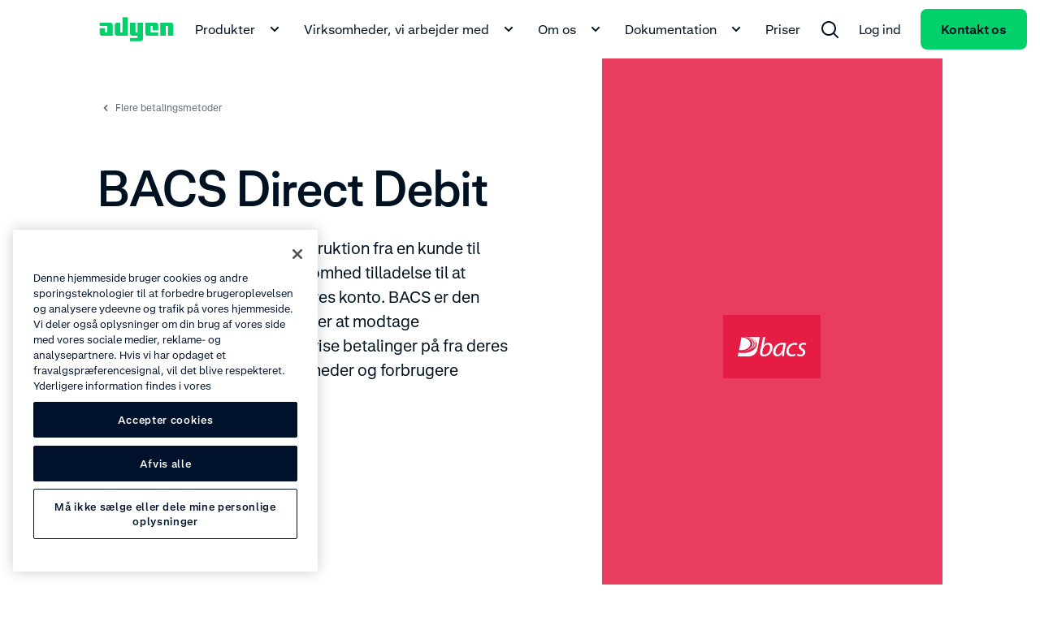

--- FILE ---
content_type: text/html;charset=utf-8
request_url: https://www.adyen.com/da_DK/betalingsmetoder/bacs-direct-debit
body_size: 55893
content:
<!DOCTYPE html><html  lang="da-DK"><head><meta charset="utf-8"><meta name="viewport" content="width=device-width, initial-scale=1.0"><title>BACS Direct Debit betalingsløsning - Adyen</title><script hid="gtm-consent-script" data-hid="gtm-consent-script" nonce="IyuK6ba3Iyc1uvdW7EStlm1lKF+OrPQV">
      window.dataLayer = window.dataLayer || [];
      function gtag(){dataLayer.push(arguments);}
      gtag('consent', 'default', {
        'ad_storage': 'denied',
        'ad_user_data': 'denied',
        'ad_personalization': 'denied',
        'analytics_storage': 'granted',
        'region': ['AE', 'CA', 'CH', 'HK', 'JP', 'SG']
      });
      gtag('consent', 'default', {
        'ad_storage': 'granted',
        'ad_user_data': 'granted',
        'ad_personalization': 'granted',
        'analytics_storage': 'granted',
        'region': ['MX', 'US', 'US-CA']
      });
      gtag('consent', 'default', {
        'ad_storage': 'denied',
        'ad_user_data': 'denied',
        'ad_personalization': 'denied',
        'analytics_storage': 'denied'
      });
    </script><script hid="gtm-csp-nonce-script" id="gtmCspNonceScript" data-hid="gtm-csp-nonce-script" nonce="IyuK6ba3Iyc1uvdW7EStlm1lKF+OrPQV">
      window.dataLayer = window.dataLayer || [];
      const nonceElem = document.querySelector('script[nonce]');
      if (nonceElem && nonceElem.nonce) {
        dataLayer.push({
          'cspNonce': nonceElem.nonce
        });
      }
    </script><script hid="gtm-script" id="gtmScript" data-hid="gtm-script" nonce="IyuK6ba3Iyc1uvdW7EStlm1lKF+OrPQV">
      (function(w,d,s,l,i){w[l]=w[l]||[];w[l].push({'gtm.start':
      new Date().getTime(),event:'gtm.js'});var f=d.getElementsByTagName(s)[0],
      j=d.createElement(s),dl=l!='dataLayer'?'&l='+l:'';j.async=true;j.src=
      'https://www.googletagmanager.com/gtm.js?id='+i+dl+'&gtm_auth=4cGlDOW_be6YUCV5qvYaIg&gtm_preview=env-1';var n=d.querySelector('[nonce]');
      n&&j.setAttribute('nonce',n.nonce||n.getAttribute('nonce'));f.parentNode.insertBefore(j,f);
      })(window,document,'script','dataLayer','GTM-575TF4H');
    </script><script hid="one-trust-script" type="text/javascript" src="//cdn.cookielaw.org/scripttemplates/otSDKStub.js" data-domain-script="0192d86c-04a9-7967-9a48-20d2b66f78e8" data-hid="one-trust-script" nonce="IyuK6ba3Iyc1uvdW7EStlm1lKF+OrPQV"></script><script type="text/javascript" data-hid="one-trust-optanon-script" nonce="IyuK6ba3Iyc1uvdW7EStlm1lKF+OrPQV">function OptanonWrapper() {
        const bannerRejectBtn = document.getElementById('onetrust-reject-all-handler');
        const bannerPcRefuseAlltBtn = document.querySelector('.ot-pc-refuse-all-handler');
        const bannerPcSaveBtn = document.querySelector('.save-preference-btn-handler');

        if(bannerRejectBtn){
          bannerRejectBtn.addEventListener('click', function() {
            setTimeout(() => {
              location.reload();
            }, 1000)
          });
        }
        if(bannerPcRefuseAlltBtn){
          bannerPcRefuseAlltBtn.addEventListener('click', function() {
            setTimeout(() => {
              location.reload();
            }, 1000)
          });
        }
        if(bannerPcSaveBtn){
          bannerPcSaveBtn.addEventListener('click', function() {
            setTimeout(() => {
              location.reload();
            }, 1000)
          });
        }
      }</script><style>.gallery-item[data-v-6f956640]{width:100%}.gallery-item img[data-v-6f956640]{display:block;height:100%;width:100%}</style><style>.page-header__grid[data-v-2520c4ad]{-webkit-box-orient:vertical;-webkit-box-direction:reverse;-ms-flex-direction:column-reverse;flex-direction:column-reverse}@media(min-width:1224px){.page-header__grid[data-v-2520c4ad]{-webkit-box-orient:horizontal;-webkit-box-direction:normal;-ms-flex-direction:row;flex-direction:row}}.page-header__links[data-v-2520c4ad]{-webkit-box-align:center;-ms-flex-align:center;align-items:center;display:-webkit-box;display:-ms-flexbox;display:flex;-webkit-box-orient:vertical;-webkit-box-direction:normal;-ms-flex-direction:column;flex-direction:column}.page-header__links__link[data-v-2520c4ad]{-webkit-box-pack:center;-ms-flex-pack:center;justify-content:center;width:100%}@media(min-width:768px){.page-header__links[data-v-2520c4ad]{-webkit-box-orient:horizontal;-webkit-box-direction:normal;-ms-flex-direction:row;flex-direction:row}.page-header__links__link[data-v-2520c4ad]{-webkit-box-pack:start;-ms-flex-pack:start;justify-content:flex-start;width:auto}}.page-header__image-col__image-wrapper[data-v-2520c4ad]{-webkit-box-align:center;-ms-flex-align:center;align-items:center;display:-webkit-box;display:-ms-flexbox;display:flex;height:280px;-webkit-box-pack:center;-ms-flex-pack:center;justify-content:center}@media(min-width:768px){.page-header__image-col__image-wrapper[data-v-2520c4ad]{height:460px}}@media(min-width:1224px){.page-header__image-col__image-wrapper[data-v-2520c4ad]{height:100%}}.page-header__image-col__image-wrapper--default-background[data-v-2520c4ad]{background-color:#d1d5d8d9}.page-header__image-col__image-wrapper__box[data-v-2520c4ad]{height:78px;width:120px}.page-header__image-col__image-wrapper__box__image[data-v-2520c4ad]{height:100%;width:100%}</style><style>.ds-rich-text[data-v-132e5444] :not(.ds-list-style-checked) ol,.ds-rich-text[data-v-132e5444] :not(.ds-list-style-checked) ul{margin:12px 0 0 24px}.ds-rich-text[data-v-132e5444] :not(.ds-list-style-checked) li{font-size:clamp(1rem,.8008rem + .2604vw,1.125rem);font-weight:400;line-height:clamp(1rem + 10px,.8008rem + .2604vw + 10px,1.125rem + 10px)}.ds-rich-text[data-v-132e5444] .ds-list-style-checked ul{margin-top:24px}.ds-rich-text[data-v-132e5444] .ds-list-style-checked li{font-size:clamp(1rem,.8008rem + .2604vw,1.125rem);font-weight:400;line-height:clamp(1rem + 10px,.8008rem + .2604vw + 10px,1.125rem + 10px)}.ds-rich-text[data-v-132e5444] a:not(.ds-blog-card){border-radius:8px;-webkit-box-shadow:0 0 0 2px transparent;box-shadow:0 0 0 2px transparent;color:inherit;display:inline;padding:2px;text-decoration-line:underline;-webkit-text-decoration-skip-ink:none;text-decoration-skip-ink:none;text-decoration-thickness:1px;text-underline-offset:4px;-webkit-transition:all .15s ease-out;transition:all .15s ease-out;word-break:break-word}.ds-rich-text[data-v-132e5444] a:not(.ds-blog-card):link,.ds-rich-text[data-v-132e5444] a:not(.ds-blog-card):visited{color:inherit}@media(hover:hover){.ds-rich-text[data-v-132e5444] a:not(.ds-blog-card):hover{color:#00d16a;cursor:pointer;text-decoration-line:underline;-webkit-transition:all .15s ease-out;transition:all .15s ease-out}}@supports (contain:none){.ds-rich-text[data-v-132e5444] a:not(.ds-blog-card):focus-visible{-webkit-box-shadow:inset 0 0 0 2px #64e3a4;box-shadow:inset 0 0 0 2px #64e3a4}}@supports not (contain:none){.ds-rich-text[data-v-132e5444] a:not(.ds-blog-card):focus{-webkit-box-shadow:inset 0 0 0 2px #64e3a4;box-shadow:inset 0 0 0 2px #64e3a4}}.ds-rich-text[data-v-132e5444] em{color:#00d16a;font-size:clamp(1rem,.8008rem + .2604vw,1.125rem);font-style:normal;font-weight:400;line-height:clamp(1rem + 10px,.8008rem + .2604vw + 10px,1.125rem + 10px)}.ds-rich-text[data-v-132e5444] p{white-space:pre-line}.ds-rich-text[data-v-132e5444]>:first-child{margin-top:0}.ds-rich-text[data-v-132e5444] h2,.ds-rich-text[data-v-132e5444] h3,.ds-rich-text[data-v-132e5444] ol,.ds-rich-text[data-v-132e5444] ul,.ds-rich-text[data-v-132e5444]>p{margin-top:12px}.ds-rich-text[data-v-132e5444] ol,.ds-rich-text[data-v-132e5444] ul{padding:0}.ds-rich-text[data-v-132e5444] ul{list-style:disc}.ds-rich-text[data-v-132e5444] ul ul{list-style:circle}.ds-rich-text[data-v-132e5444] li{margin-top:8px}.ds-rich-text[data-v-132e5444] li>p{margin:0}.ds-rich-text[data-v-132e5444]>h3{font-size:clamp(1.25rem,.4827rem + .7418vw,1.40625rem);font-weight:700;line-height:clamp(1.25rem + 10px,.4827rem + .7418vw + 10px,1.40625rem + 10px);margin-top:24px}@media(min-width:768px){.ds-rich-text[data-v-132e5444]>h3{margin-top:48px}}.ds-rich-text[data-v-132e5444] table{border-collapse:collapse;margin-top:12px;width:100%}.ds-rich-text[data-v-132e5444] table.table-layout--fixed{table-layout:fixed}.ds-rich-text[data-v-132e5444] table th{font-size:clamp(1rem,.8008rem + .2604vw,1.125rem);font-weight:400;font-weight:700;line-height:clamp(1rem + 10px,.8008rem + .2604vw + 10px,1.125rem + 10px);text-align:left}.ds-rich-text[data-v-132e5444] table td,.ds-rich-text[data-v-132e5444] table th{border-bottom:1px solid #f4f5f6;padding:24px 12px 24px 0;vertical-align:top}.ds-rich-text[data-v-132e5444] table td p,.ds-rich-text[data-v-132e5444] table th p{margin-bottom:12px;margin-top:0}.ds-rich-text[data-v-132e5444] table td p:last-child,.ds-rich-text[data-v-132e5444] table th p:last-child{margin-bottom:0}.ds-rich-text[data-v-132e5444] table tr:last-child td,.ds-rich-text[data-v-132e5444] table tr:last-child th{border-bottom:0}.ds-rich-text[data-v-132e5444] .ds-rich-text__spacing{margin-top:24px}@media(min-width:1224px){.ds-rich-text[data-v-132e5444] .ds-rich-text__spacing{margin-top:48px}}.ds-rich-text[data-v-132e5444] p:last-child:empty{margin:0!important}.ds-rich-text[data-v-132e5444] .ds-table,.ds-rich-text[data-v-132e5444] .ds-table-list,.ds-rich-text[data-v-132e5444] table{margin-top:12px}.ds-rich-text[data-v-132e5444] .ds-table .table-column--fixed-width,.ds-rich-text[data-v-132e5444] .ds-table-list .table-column--fixed-width,.ds-rich-text[data-v-132e5444] table .table-column--fixed-width{vertical-align:middle;width:100px}.ds-rich-text[data-v-132e5444] .ds-table .table-column--fixed-width p,.ds-rich-text[data-v-132e5444] .ds-table-list .table-column--fixed-width p,.ds-rich-text[data-v-132e5444] table .table-column--fixed-width p{text-align:center}.ds-rich-text[data-v-132e5444] .ds-table .table-icon,.ds-rich-text[data-v-132e5444] .ds-table-list .table-icon,.ds-rich-text[data-v-132e5444] table .table-icon{border-radius:12px;color:#fff;display:inline-block;font-size:12px;font-weight:700;line-height:20px;text-align:center;width:20px}.ds-rich-text[data-v-132e5444] .ds-table .table-icon.P,.ds-rich-text[data-v-132e5444] .ds-table-list .table-icon.P,.ds-rich-text[data-v-132e5444] table .table-icon.P{background-color:#f99c9c}.ds-rich-text[data-v-132e5444] .ds-table .table-icon.R,.ds-rich-text[data-v-132e5444] .ds-table-list .table-icon.R,.ds-rich-text[data-v-132e5444] table .table-icon.R{background-color:#ffc780}.ds-rich-text[data-v-132e5444] .ds-table .table-icon.V,.ds-rich-text[data-v-132e5444] .ds-table-list .table-icon.V,.ds-rich-text[data-v-132e5444] table .table-icon.V{background:url('data:image/svg+xml;utf8,<svg width="22" height="22" viewBox="0 0 22 22" fill="none" xmlns="http://www.w3.org/2000/svg"><path fill-rule="evenodd" clip-rule="evenodd" d="M0 10.9991C0 4.92401 4.92487 -0.000854492 11 -0.000854492C17.0751 -0.000854492 22 4.92401 22 10.9991C22 17.0743 17.0751 21.9991 11 21.9991C4.92487 21.9991 0 17.0743 0 10.9991ZM16.2071 7.29204C16.5976 7.68256 16.5976 8.31573 16.2071 8.70625L10.2071 14.7063C9.8654 15.048 9.33792 15.0907 8.94977 14.8344C8.89432 14.7978 8.84112 14.7545 8.79231 14.7057L5.79289 11.7063C5.40237 11.3157 5.40237 10.6826 5.79289 10.292C6.18342 9.90152 6.81658 9.90152 7.20711 10.292L9.5 12.5849L14.7929 7.29204C15.1834 6.90151 15.8166 6.90151 16.2071 7.29204Z" fill="%2300d16a"/></svg>') no-repeat 0;height:24px;width:24px}.ds-rich-text[data-v-132e5444] .ds-table .table-icon.X,.ds-rich-text[data-v-132e5444] .ds-table-list .table-icon.X,.ds-rich-text[data-v-132e5444] table .table-icon.X{background:url('data:image/svg+xml;utf8,<svg width="24" height="24" viewBox="0 0 24 24" fill="none" xmlns="http://www.w3.org/2000/svg"> <path fill-rule="evenodd" clip-rule="evenodd" d="M1 12.0007C1 5.9256 5.92487 1.00073 12 1.00073C18.0751 1.00073 23 5.9256 23 12.0007C23 18.0759 18.0751 23.0007 12 23.0007C5.92487 23.0007 1 18.0759 1 12.0007ZM8.29289 8.29363C8.68342 7.9031 9.31658 7.9031 9.70711 8.29363L12 10.5865L14.2929 8.29363C14.6834 7.9031 15.3166 7.9031 15.7071 8.29363C16.0976 8.68415 16.0976 9.31732 15.7071 9.70784L13.4142 12.0007L15.7071 14.2936C16.0976 14.6841 16.0976 15.3173 15.7071 15.7078C15.3166 16.0984 14.6834 16.0984 14.2929 15.7078L12 13.4149L9.70711 15.7078C9.31658 16.0984 8.68342 16.0984 8.29289 15.7078C7.90237 15.3173 7.90237 14.6841 8.29289 14.2936L10.5858 12.0007L8.29289 9.70784C7.90237 9.31732 7.90237 8.68415 8.29289 8.29363Z" fill="%23dee1e6"/> </svg>') no-repeat 0;height:24px;width:24px}.ds-rich-text[data-v-132e5444] .ds-table .table-icon.G,.ds-rich-text[data-v-132e5444] .ds-table-list .table-icon.G,.ds-rich-text[data-v-132e5444] table .table-icon.G{background:#00d16a;color:transparent;margin-right:4px}.ds-rich-text[data-v-132e5444] .ds-table .table-icon.HG,.ds-rich-text[data-v-132e5444] .ds-table-list .table-icon.HG,.ds-rich-text[data-v-132e5444] table .table-icon.HG{background-image:-webkit-gradient(linear,left top,right top,color-stop(50%,#00d16a),color-stop(50%,#fff));background-image:linear-gradient(90deg,#00d16a 50%,#fff 0);color:transparent;margin-right:4px}.ds-rich-text[data-v-132e5444] .ds-table .table-icon.B,.ds-rich-text[data-v-132e5444] .ds-table-list .table-icon.B,.ds-rich-text[data-v-132e5444] table .table-icon.B{background:#006bd7;color:transparent;margin-right:4px}.ds-rich-text[data-v-132e5444] .ds-table .table-icon.RE,.ds-rich-text[data-v-132e5444] .ds-table-list .table-icon.RE,.ds-rich-text[data-v-132e5444] table .table-icon.RE{background:#ff4a0d;color:transparent;margin-right:4px}.ds-rich-text[data-v-132e5444] .ds-table .table-icon.W,.ds-rich-text[data-v-132e5444] .ds-table-list .table-icon.W,.ds-rich-text[data-v-132e5444] table .table-icon.W{background:#fff;border:1px solid #000;color:transparent;margin-right:4px}.ds-rich-text[data-v-132e5444] .ds-table .table-icon.GR,.ds-rich-text[data-v-132e5444] .ds-table-list .table-icon.GR,.ds-rich-text[data-v-132e5444] table .table-icon.GR{background:#d1d5d8;color:transparent;margin-right:4px}.ds-rich-text[data-v-132e5444]:not(.ds-list-style-checked) ul{margin:12px 0 0 24px}.ds-rich-text[data-v-132e5444]:not(.ds-list-style-checked) ol{margin:12px 0 0 24px}</style><style>.processing-fee[data-v-e595f789]{white-space:nowrap}.processing-fee[data-v-e595f789]:first-letter{margin-right:4px}@media(min-width:768px){.single-country-fee[data-v-e595f789]{-webkit-box-align:center;-ms-flex-align:center;align-items:center;display:-webkit-box;display:-ms-flexbox;display:flex}}.country-fees-row[data-v-e595f789]{width:calc(100% + 24px)}.pricing-dropdown[data-v-e595f789] .ds-dropdown__button{font-size:clamp(1.25rem,.4827rem + .7418vw,1.40625rem);font-weight:700;line-height:clamp(1.25rem + 10px,.4827rem + .7418vw + 10px,1.40625rem + 10px)}</style><style>.features__table[data-v-afc39027]{border:0;text-align:left;vertical-align:top;width:100%}.features__table__icon[data-v-afc39027],.features__table__icon-frame[data-v-afc39027]{-ms-flex-negative:0;flex-shrink:0}.features__table__icon[data-v-afc39027]{-webkit-transform:translateY(7px);-ms-transform:translateY(7px);transform:translateY(7px)}.features__table__col-td[data-v-afc39027]{display:-webkit-box;display:-ms-flexbox;display:flex}.features__table__col-td--with-icon[data-v-afc39027]{-webkit-transform:translateY(3px);-ms-transform:translateY(3px);transform:translateY(3px)}.features__table__row[data-v-afc39027]{-webkit-box-align:baseline;-ms-flex-align:baseline;align-items:baseline;margin:0 0 12px}.features__table__row--border[data-v-afc39027]{border-top:1px solid #d1d5d8;margin-top:24px;padding-top:24px}</style><style>.ds-rich-text-lite[data-v-d9ce16f0] :not(.ds-list-style-checked) ol,.ds-rich-text-lite[data-v-d9ce16f0] :not(.ds-list-style-checked) ul{margin:12px 0 0 24px}.ds-rich-text-lite[data-v-d9ce16f0] :not(.ds-list-style-checked) li{font-size:clamp(1rem,.8008rem + .2604vw,1.125rem);font-weight:400;line-height:clamp(1rem + 10px,.8008rem + .2604vw + 10px,1.125rem + 10px)}.ds-rich-text-lite[data-v-d9ce16f0] .ds-list-style-checked ul{margin-top:24px}.ds-rich-text-lite[data-v-d9ce16f0] .ds-list-style-checked li{font-size:clamp(1rem,.8008rem + .2604vw,1.125rem);font-weight:400;line-height:clamp(1rem + 10px,.8008rem + .2604vw + 10px,1.125rem + 10px)}.ds-rich-text-lite[data-v-d9ce16f0] a:not(.ds-blog-card){border-radius:8px;-webkit-box-shadow:0 0 0 2px transparent;box-shadow:0 0 0 2px transparent;color:inherit;display:inline;padding:2px;text-decoration-line:underline;-webkit-text-decoration-skip-ink:none;text-decoration-skip-ink:none;text-decoration-thickness:1px;text-underline-offset:4px;-webkit-transition:all .15s ease-out;transition:all .15s ease-out;word-break:break-word}.ds-rich-text-lite[data-v-d9ce16f0] a:not(.ds-blog-card):link,.ds-rich-text-lite[data-v-d9ce16f0] a:not(.ds-blog-card):visited{color:inherit}@media(hover:hover){.ds-rich-text-lite[data-v-d9ce16f0] a:not(.ds-blog-card):hover{color:#00d16a;cursor:pointer;text-decoration-line:underline;-webkit-transition:all .15s ease-out;transition:all .15s ease-out}}@supports (contain:none){.ds-rich-text-lite[data-v-d9ce16f0] a:not(.ds-blog-card):focus-visible{-webkit-box-shadow:inset 0 0 0 2px #64e3a4;box-shadow:inset 0 0 0 2px #64e3a4}}@supports not (contain:none){.ds-rich-text-lite[data-v-d9ce16f0] a:not(.ds-blog-card):focus{-webkit-box-shadow:inset 0 0 0 2px #64e3a4;box-shadow:inset 0 0 0 2px #64e3a4}}.ds-rich-text-lite[data-v-d9ce16f0] em{color:#00d16a;font-size:clamp(1rem,.8008rem + .2604vw,1.125rem);font-style:normal;font-weight:400;line-height:clamp(1rem + 10px,.8008rem + .2604vw + 10px,1.125rem + 10px)}.ds-rich-text-lite[data-v-d9ce16f0] p{white-space:pre-line}.ds-rich-text-lite[data-v-d9ce16f0]>:first-child{margin-top:0}.ds-rich-text-lite[data-v-d9ce16f0] h2,.ds-rich-text-lite[data-v-d9ce16f0] h3,.ds-rich-text-lite[data-v-d9ce16f0] ol,.ds-rich-text-lite[data-v-d9ce16f0] ul,.ds-rich-text-lite[data-v-d9ce16f0]>p{margin-top:12px}.ds-rich-text-lite[data-v-d9ce16f0] ol,.ds-rich-text-lite[data-v-d9ce16f0] ul{padding:0}.ds-rich-text-lite[data-v-d9ce16f0] ul{list-style:disc}.ds-rich-text-lite[data-v-d9ce16f0] ul ul{list-style:circle}.ds-rich-text-lite[data-v-d9ce16f0] li{margin-top:8px}.ds-rich-text-lite[data-v-d9ce16f0] li>p{margin:0}.ds-rich-text-lite[data-v-d9ce16f0]>h3{font-size:clamp(1.25rem,.4827rem + .7418vw,1.40625rem);font-weight:700;line-height:clamp(1.25rem + 10px,.4827rem + .7418vw + 10px,1.40625rem + 10px);margin-top:24px}@media(min-width:768px){.ds-rich-text-lite[data-v-d9ce16f0]>h3{margin-top:48px}}.ds-rich-text-lite[data-v-d9ce16f0] table{border-collapse:collapse;margin-top:12px;width:100%}.ds-rich-text-lite[data-v-d9ce16f0] table.table-layout--fixed{table-layout:fixed}.ds-rich-text-lite[data-v-d9ce16f0] table th{font-size:clamp(1rem,.8008rem + .2604vw,1.125rem);font-weight:400;font-weight:700;line-height:clamp(1rem + 10px,.8008rem + .2604vw + 10px,1.125rem + 10px);text-align:left}.ds-rich-text-lite[data-v-d9ce16f0] table td,.ds-rich-text-lite[data-v-d9ce16f0] table th{border-bottom:1px solid #f4f5f6;padding:24px 12px 24px 0;vertical-align:top}.ds-rich-text-lite[data-v-d9ce16f0] table td p,.ds-rich-text-lite[data-v-d9ce16f0] table th p{margin-bottom:12px;margin-top:0}.ds-rich-text-lite[data-v-d9ce16f0] table td p:last-child,.ds-rich-text-lite[data-v-d9ce16f0] table th p:last-child{margin-bottom:0}.ds-rich-text-lite[data-v-d9ce16f0] table tr:last-child td,.ds-rich-text-lite[data-v-d9ce16f0] table tr:last-child th{border-bottom:0}.ds-rich-text-lite[data-v-d9ce16f0] .ds-rich-text__spacing{margin-top:24px}@media(min-width:1224px){.ds-rich-text-lite[data-v-d9ce16f0] .ds-rich-text__spacing{margin-top:48px}}.ds-rich-text-lite[data-v-d9ce16f0] p:last-child:empty{margin:0!important}.ds-rich-text-lite[data-v-d9ce16f0]:not(.ds-list-style-checked) ul{margin:12px 0 0 24px}.ds-rich-text-lite[data-v-d9ce16f0]:not(.ds-list-style-checked) ol{margin:12px 0 0 24px}</style><link rel="stylesheet" href="/payment-methods_nuxt/entry.DmEwf5DE.css" crossorigin><link rel="stylesheet" href="/payment-methods_nuxt/RichText.L1jA0b6B.css" crossorigin><link rel="stylesheet" href="/payment-methods_nuxt/mapper-related-payment-methods-detail.Cjz-W-fv.css" crossorigin><link rel="stylesheet" href="/payment-methods_nuxt/payment-methods-card.B9M4pc0f.css" crossorigin><link rel="modulepreload" as="script" crossorigin href="/payment-methods_nuxt/CCO4k8p0.js"><link rel="modulepreload" as="script" crossorigin href="/payment-methods_nuxt/CNIN7FjP.js"><link rel="modulepreload" as="script" crossorigin href="/payment-methods_nuxt/CnWm2Fh1.js"><link rel="modulepreload" as="script" crossorigin href="/payment-methods_nuxt/DXqYYx-e.js"><link rel="modulepreload" as="script" crossorigin href="/payment-methods_nuxt/B6dTGLOc.js"><link rel="modulepreload" as="script" crossorigin href="/payment-methods_nuxt/B9JGK1MH.js"><link rel="modulepreload" as="script" crossorigin href="/payment-methods_nuxt/CJOBifA3.js"><link rel="modulepreload" as="script" crossorigin href="/payment-methods_nuxt/DjEJuZXP.js"><link rel="modulepreload" as="script" crossorigin href="/payment-methods_nuxt/CWhyQ-7i.js"><link rel="modulepreload" as="script" crossorigin href="/payment-methods_nuxt/Bhf_heFA.js"><link rel="modulepreload" as="script" crossorigin href="/payment-methods_nuxt/Bjzxpa7d.js"><link rel="modulepreload" as="script" crossorigin href="/payment-methods_nuxt/DrkyX6cD.js"><link rel="modulepreload" as="script" crossorigin href="/payment-methods_nuxt/BCd1KK84.js"><link rel="modulepreload" as="script" crossorigin href="/payment-methods_nuxt/hPPHDx5o.js"><link rel="modulepreload" as="script" crossorigin href="/payment-methods_nuxt/RqekzGat.js"><link rel="modulepreload" as="script" crossorigin href="/payment-methods_nuxt/Cy2QXw9H.js"><link rel="modulepreload" as="script" crossorigin href="/payment-methods_nuxt/Gpc_C97G.js"><link rel="modulepreload" as="script" crossorigin href="/payment-methods_nuxt/CoeHAYc4.js"><link rel="modulepreload" as="script" crossorigin href="/payment-methods_nuxt/RItCfLuy.js"><link rel="modulepreload" as="script" crossorigin href="/payment-methods_nuxt/fQM83F3a.js"><link rel="preload" as="fetch" fetchpriority="low" crossorigin="anonymous" href="/payment-methods_nuxt/builds/meta/bc072348-f696-4b7b-86c3-4c9dddc66283.json"><script type="module" src="/payment-methods_nuxt/CCO4k8p0.js" crossorigin nonce="IyuK6ba3Iyc1uvdW7EStlm1lKF+OrPQV"></script><noscript hid="gtm-noscript" data-hid="gtm-noscript"><iframe src="https://www.googletagmanager.com/ns.html?id=GTM-575TF4H&gtm_auth=4cGlDOW_be6YUCV5qvYaIg&gtm_preview=env-1" height="0" width="0" style="display:none;visibility:hidden"></iframe></noscript><meta name="facebook-domain-verification" content="tyg95e6cfhy9zvptbojg7yi039v1x3"><link rel="icon" type="image/x-icon" href="/favicon.ico" sizes="any"><link rel="icon" type="image/svg+xml" href="/icon.svg"><meta property="og:title" content="BACS Direct Debit betalingsløsning - Adyen"><meta name="description" content="Her kan du læse om BACS Direct Debit betalingsløsningenen | Læs en beskrivelse af betalingsmetoden, se gebyr samt lær hvordan det fungerer"><meta property="og:description" content="Her kan du læse om BACS Direct Debit betalingsløsningenen | Læs en beskrivelse af betalingsmetoden, se gebyr samt lær hvordan det fungerer"><meta property="og:image" content="https://cdn-assets-eu.frontify.com/s3/frontify-enterprise-files-eu/eyJwYXRoIjoiYWR5ZW5cL2ZpbGVcLzhFNDF4NnhncldxdXBhcXFkRmNULmpwZyJ9:adyen:_9qjJ2eHyegowm5qKsi9v62OFOhyVRxHzF3iUfKkawI"><meta name="robots" content="index, follow"><meta name="twitter:card" content="summary"><meta name="twitter:site" content="@Adyen"><meta name="twitter:title" content="BACS Direct Debit betalingsløsning - Adyen"><meta name="twitter:description" content="Her kan du læse om BACS Direct Debit betalingsløsningenen | Læs en beskrivelse af betalingsmetoden, se gebyr samt lær hvordan det fungerer"><meta name="twitter:creator" content="@Adyen"><script hid="head-json-ld" type="application/ld+json" data-hid="head-json-ld" nonce="IyuK6ba3Iyc1uvdW7EStlm1lKF+OrPQV">{"@context":"https://schema.org","@type":"BreadcrumbList","itemListElement":[{"@type":"ListItem","position":1,"name":"Betalingsmetoder","item":"https://www.adyen.com/da_DK/betalingsmetoder"},{"@type":"ListItem","position":2,"name":"BACS Direct Debit "}]}</script><link id="i18n-xd" rel="alternate" href="https://www.adyen.com/payment-methods/bacs-direct-debit" hreflang="x-default"><link id="i18n-alt-en" rel="alternate" href="https://www.adyen.com/payment-methods/bacs-direct-debit" hreflang="en"><link id="i18n-alt-en-AU" rel="alternate" href="https://www.adyen.com/en_AU/payment-methods/bacs-direct-debit" hreflang="en-AU"><link id="i18n-alt-pt" rel="alternate" href="https://www.adyen.com/pt_BR/metodos-pagamento/bacs-direct-debit" hreflang="pt"><link id="i18n-alt-pt-BR" rel="alternate" href="https://www.adyen.com/pt_BR/metodos-pagamento/bacs-direct-debit" hreflang="pt-BR"><link id="i18n-alt-zh" rel="alternate" href="https://www.adyen.com/zh_CN/payment-methods/bacs-direct-debit" hreflang="zh"><link id="i18n-alt-zh-CN" rel="alternate" href="https://www.adyen.com/zh_CN/payment-methods/bacs-direct-debit" hreflang="zh-CN"><link id="i18n-alt-da" rel="alternate" href="https://www.adyen.com/da_DK/betalingsmetoder/bacs-direct-debit" hreflang="da"><link id="i18n-alt-da-DK" rel="alternate" href="https://www.adyen.com/da_DK/betalingsmetoder/bacs-direct-debit" hreflang="da-DK"><link id="i18n-alt-de" rel="alternate" href="https://www.adyen.com/de_DE/zahlungsmethoden/bacs-direct-debit" hreflang="de"><link id="i18n-alt-de-DE" rel="alternate" href="https://www.adyen.com/de_DE/zahlungsmethoden/bacs-direct-debit" hreflang="de-DE"><link id="i18n-alt-es" rel="alternate" href="https://www.adyen.com/es_ES/metodos-de-pago/bacs-direct-debit" hreflang="es"><link id="i18n-alt-es-ES" rel="alternate" href="https://www.adyen.com/es_ES/metodos-de-pago/bacs-direct-debit" hreflang="es-ES"><link id="i18n-alt-fr" rel="alternate" href="https://www.adyen.com/fr_FR/moyens-de-paiement/bacs-direct-debit" hreflang="fr"><link id="i18n-alt-fr-FR" rel="alternate" href="https://www.adyen.com/fr_FR/moyens-de-paiement/bacs-direct-debit" hreflang="fr-FR"><link id="i18n-alt-it" rel="alternate" href="https://www.adyen.com/it_IT/metodi-di-pagamento/bacs-direct-debit" hreflang="it"><link id="i18n-alt-it-IT" rel="alternate" href="https://www.adyen.com/it_IT/metodi-di-pagamento/bacs-direct-debit" hreflang="it-IT"><link id="i18n-alt-ja" rel="alternate" href="https://www.adyen.com/ja_JP/payment-methods/bacs-direct-debit" hreflang="ja"><link id="i18n-alt-ja-JP" rel="alternate" href="https://www.adyen.com/ja_JP/payment-methods/bacs-direct-debit" hreflang="ja-JP"><link id="i18n-alt-es-MX" rel="alternate" href="https://www.adyen.com/es_MX/metodos-de-pago/bacs-direct-debit" hreflang="es-MX"><link id="i18n-alt-nl" rel="alternate" href="https://www.adyen.com/nl_NL/betaalmethoden/bacs-direct-debit" hreflang="nl"><link id="i18n-alt-nl-NL" rel="alternate" href="https://www.adyen.com/nl_NL/betaalmethoden/bacs-direct-debit" hreflang="nl-NL"><link id="i18n-alt-no" rel="alternate" href="https://www.adyen.com/no_NO/betalingsmetoder/bacs-direct-debit" hreflang="no"><link id="i18n-alt-no-NO" rel="alternate" href="https://www.adyen.com/no_NO/betalingsmetoder/bacs-direct-debit" hreflang="no-NO"><link id="i18n-alt-pl" rel="alternate" href="https://www.adyen.com/pl_PL/metody-platnosci/bacs-direct-debit" hreflang="pl"><link id="i18n-alt-pl-PL" rel="alternate" href="https://www.adyen.com/pl_PL/metody-platnosci/bacs-direct-debit" hreflang="pl-PL"><link id="i18n-alt-pt-PT" rel="alternate" href="https://www.adyen.com/pt_PT/metodos-pagamento/bacs-direct-debit" hreflang="pt-PT"><link id="i18n-alt-sv" rel="alternate" href="https://www.adyen.com/sv_SE/betalningsmetoder/bacs-direct-debit" hreflang="sv"><link id="i18n-alt-sv-SE" rel="alternate" href="https://www.adyen.com/sv_SE/betalningsmetoder/bacs-direct-debit" hreflang="sv-SE"><link id="i18n-alt-en-AE" rel="alternate" href="https://www.adyen.com/en_AE/payment-methods/bacs-direct-debit" hreflang="en-AE"><link id="i18n-alt-en-SG" rel="alternate" href="https://www.adyen.com/en_SG/payment-methods/bacs-direct-debit" hreflang="en-SG"><link id="i18n-alt-en-GB" rel="alternate" href="https://www.adyen.com/en_GB/payment-methods/bacs-direct-debit" hreflang="en-GB"><link id="i18n-can" rel="canonical" href="https://www.adyen.com/da_DK/betalingsmetoder/bacs-direct-debit"><meta id="i18n-og-url" property="og:url" content="https://www.adyen.com/da_DK/betalingsmetoder/bacs-direct-debit"><meta id="i18n-og" property="og:locale" content="da_DK"><meta id="i18n-og-alt-en" property="og:locale:alternate" content="en"><meta id="i18n-og-alt-en-AU" property="og:locale:alternate" content="en_AU"><meta id="i18n-og-alt-pt-BR" property="og:locale:alternate" content="pt_BR"><meta id="i18n-og-alt-zh-CN" property="og:locale:alternate" content="zh_CN"><meta id="i18n-og-alt-cs-CZ" property="og:locale:alternate" content="cs_CZ"><meta id="i18n-og-alt-de-DE" property="og:locale:alternate" content="de_DE"><meta id="i18n-og-alt-es-ES" property="og:locale:alternate" content="es_ES"><meta id="i18n-og-alt-fr-FR" property="og:locale:alternate" content="fr_FR"><meta id="i18n-og-alt-it-IT" property="og:locale:alternate" content="it_IT"><meta id="i18n-og-alt-ja-JP" property="og:locale:alternate" content="ja_JP"><meta id="i18n-og-alt-es-MX" property="og:locale:alternate" content="es_MX"><meta id="i18n-og-alt-nl-NL" property="og:locale:alternate" content="nl_NL"><meta id="i18n-og-alt-no-NO" property="og:locale:alternate" content="no_NO"><meta id="i18n-og-alt-pl-PL" property="og:locale:alternate" content="pl_PL"><meta id="i18n-og-alt-pt-PT" property="og:locale:alternate" content="pt_PT"><meta id="i18n-og-alt-sv-SE" property="og:locale:alternate" content="sv_SE"><meta id="i18n-og-alt-en-AE" property="og:locale:alternate" content="en_AE"><meta id="i18n-og-alt-en-SG" property="og:locale:alternate" content="en_SG"><meta id="i18n-og-alt-en-GB" property="og:locale:alternate" content="en_GB"></head><body><div id="__nuxt"><div><div class="ds-page-layout-layover no-script--hidden"><div class="ds-placeholder-loader ds-theme__light ds-page-layout-layover__placeholder" data-j-loader data-v-32282e15><svg width="18" height="18" viewbox="0 0 18 18" fill="none" stroke="currentColor" stroke-width="2" stroke-linecap="round" stroke-linejoin="round" class="ds-icon-loader ds-placeholder-loader__icon" data-j-icon data-v-32282e15><circle class="circle" cx="9" cy="9" r="8"></circle><path class="path" d="M9 17C4.58172 17 0.999999 13.4183 1 9C1 4.58172 4.58172 0.999999 9 1C13.4183 1 17 4.58172 17 9"></path></svg></div></div><!--[--><!--]--><div class="ds-page-layout ds-theme__light" style=""><header class="ds-page-layout__header"><!--[--><section class="ds-page-header ds-theme__light"><div class="ds-container ds-page-header__container"><div class="ds-grid"><div class="ds-grid__col ds-display-flex"><div class="ds-page-header__logo"><!--[--><a href="https://www.adyen.com/da_DK" aria-label data-track-component-name="DsPageHeader" data-track-text data-track-level="1" class="header-nav__logo ds-button-link ds-button-link--primary"><!--[--><div class="ds-logo" data-j-logo data-v-eda22056><svg aria-label role="img" class="ds-theme__light--adyen-logo-color" xmlns="http://www.w3.org/2000/svg" width="92" height="30" viewBox="0 0 92 30" fill="none" data-j-logo-image data-v-eda22056><path d="M0.666626 7H14C15.4733 7 16.6666 8.19333 16.6666 9.66667V23H3.33329C1.85996 23 0.666626 21.8067 0.666626 20.3333V13.6667H7.33329V19H9.99996V11H0.666626V7Z" data-v-eda22056></path><path d="M75.3333 7V23H82V11H84.6666V23H91.3333V9.66667C91.3333 8.19333 90.14 7 88.6666 7H75.3333Z" data-v-eda22056></path><path d="M38 29.6667H51.3333C52.8067 29.6667 54 28.4733 54 27V7H47.3333V19H44.6667V7H38V20.3333C38 21.8067 39.1933 23 40.6667 23H47.3333V25.6667H38V29.6667Z" data-v-eda22056></path><path d="M72.6666 23H59.3333C57.86 23 56.6666 21.8067 56.6666 20.3333V7H70C71.4733 7 72.6666 8.19333 72.6666 9.66667V16.3333H66V11H63.3333V19H72.6666V23Z" data-v-eda22056></path><path d="M35.3333 0.333344V23H21.9999C20.5266 23 19.3333 21.8067 19.3333 20.3333V9.66668C19.3333 8.19334 20.5266 7.00001 21.9999 7.00001H25.9999V19H28.6666V0.333344H35.3333Z" data-v-eda22056></path></svg><!----></div><!--]--></a><!--]--></div><div class="ds-page-header__nav"><!--[--><div><nav aria-label class="ds-header-navigation ds-hidden ds-lg-hidden--false" screen="large"><ul aria-label class="ds-header-navigation__items" role="menubar"><!--[--><li class="ds-header-navigation__items__item" role="none"><div class="ds-header-slide-over"><!--[--><button type="button" role="menuitem" aria-haspopup="true" aria-expanded="false" class="ds-header-navigation__button ds-white-space-nowrap ds-header-navigation__button--light" data-track-component-name="DsPageHeader" data-track-text="Produkter" data-track-level="1">Produkter <svg xmlns="http://www.w3.org/2000/svg" width="24" height="24" viewBox="0 0 24 24" aria-label="chevron-down-small" role="img" class="icon ds-header-navigation__button__icon">
<svg width="24" height="24" viewBox="0 0 24 24" fill="none" xmlns="http://www.w3.org/2000/svg">
<path d="M8.00015 8.58564L12.0002 12.5856L16.0002 8.58564L17.4144 9.99985L12.0002 15.4141L6.58594 9.99985L8.00015 8.58564Z" fill="currentColor"/>
</svg>
  </svg></button><!--]--><!----></div></li><li class="ds-header-navigation__items__item" role="none"><div class="ds-header-slide-over"><!--[--><button type="button" role="menuitem" aria-haspopup="true" aria-expanded="false" class="ds-header-navigation__button ds-white-space-nowrap ds-header-navigation__button--light" data-track-component-name="DsPageHeader" data-track-text="Virksomheder, vi arbejder med" data-track-level="1">Virksomheder, vi arbejder med <svg xmlns="http://www.w3.org/2000/svg" width="24" height="24" viewBox="0 0 24 24" aria-label="chevron-down-small" role="img" class="icon ds-header-navigation__button__icon">
<svg width="24" height="24" viewBox="0 0 24 24" fill="none" xmlns="http://www.w3.org/2000/svg">
<path d="M8.00015 8.58564L12.0002 12.5856L16.0002 8.58564L17.4144 9.99985L12.0002 15.4141L6.58594 9.99985L8.00015 8.58564Z" fill="currentColor"/>
</svg>
  </svg></button><!--]--><!----></div></li><li class="ds-header-navigation__items__item" role="none"><div class="ds-header-slide-over"><!--[--><button type="button" role="menuitem" aria-haspopup="true" aria-expanded="false" class="ds-header-navigation__button ds-white-space-nowrap ds-header-navigation__button--light" data-track-component-name="DsPageHeader" data-track-text="Om os" data-track-level="1">Om os <svg xmlns="http://www.w3.org/2000/svg" width="24" height="24" viewBox="0 0 24 24" aria-label="chevron-down-small" role="img" class="icon ds-header-navigation__button__icon">
<svg width="24" height="24" viewBox="0 0 24 24" fill="none" xmlns="http://www.w3.org/2000/svg">
<path d="M8.00015 8.58564L12.0002 12.5856L16.0002 8.58564L17.4144 9.99985L12.0002 15.4141L6.58594 9.99985L8.00015 8.58564Z" fill="currentColor"/>
</svg>
  </svg></button><!--]--><!----></div></li><li class="ds-header-navigation__items__item" role="none"><div class="ds-header-slide-over"><!--[--><button type="button" role="menuitem" aria-haspopup="true" aria-expanded="false" class="ds-header-navigation__button ds-white-space-nowrap ds-header-navigation__button--light" data-track-component-name="DsPageHeader" data-track-text="Dokumentation" data-track-level="1">Dokumentation <svg xmlns="http://www.w3.org/2000/svg" width="24" height="24" viewBox="0 0 24 24" aria-label="chevron-down-small" role="img" class="icon ds-header-navigation__button__icon">
<svg width="24" height="24" viewBox="0 0 24 24" fill="none" xmlns="http://www.w3.org/2000/svg">
<path d="M8.00015 8.58564L12.0002 12.5856L16.0002 8.58564L17.4144 9.99985L12.0002 15.4141L6.58594 9.99985L8.00015 8.58564Z" fill="currentColor"/>
</svg>
  </svg></button><!--]--><!----></div></li><li class="ds-header-navigation__items__item" role="none"><a href="/da_DK/priser" aria-label data-track-component-name="DsPageHeader" data-track-text="Priser" data-track-level="1" class="ds-header-navigation__button--light ds-header-navigation__button ds-white-space-nowrap" role="menuitem"><!--[-->Priser<!--]--></a></li><!--]--><li class="ds-header-navigation__items__item ds-header-navigation__items__item--flex-grow" role="none"><div class="ds-header-slide-over"><!--[--><button type="button" role="menuitem" aria-haspopup="true" aria-expanded="false" class="ds-header-navigation__button ds-header-navigation__button--light" data-j-search data-track-component-name="DsPageHeader" data-track-text data-track-id="search" data-track-level="1"><svg xmlns="http://www.w3.org/2000/svg" width="24" height="24" viewBox="0 0 24 24" aria-label="search" role="img" class="icon">
<svg width="24" height="24" viewBox="0 0 24 24" fill="none" xmlns="http://www.w3.org/2000/svg">
<path d="M11 2C6.02944 2 2 6.02944 2 11C2 15.9706 6.02944 20 11 20C13.125 20 15.078 19.2635 16.6176 18.032L21.9999 23.4142L23.4141 22L18.0318 16.6178C19.2635 15.0781 20 13.125 20 11C20 6.02944 15.9706 2 11 2ZM4 11C4 7.13401 7.13401 4 11 4C14.866 4 18 7.13401 18 11C18 14.866 14.866 18 11 18C7.13401 18 4 14.866 4 11Z" fill="currentColor"/>
</svg>
  </svg></button><!--]--><!----></div></li><!--[--><li class="ds-header-navigation__items__item" role="none"><a href="https://ca-live.adyen.com/ca/ca/overview/default.shtml" target="_blank" rel="noopener" aria-label data-track-component-name="DsPageHeader" data-track-text="Log ind" data-track-level="1" class="ds-header-navigation__button--light ds-header-navigation__button ds-white-space-nowrap" role="menuitem"><!--[--><!----> Log ind<!--]--></a></li><!--]--><li class="ds-header-navigation__items__item" role="none"><a href="https://www.adyen.com/da_DK/kontakt/salgsafdelingen" aria-label="Kontakt os" data-track-component-name="DsPageHeader" data-track-text="Kontakt os" data-track-level="1" class="ds-button ds-button--primary ds-button--null ds-white-space-nowrap" data-j-link role="menuitem"><!--[--><!--[-->Kontakt os<!--]--><!--]--></a></li><!----></ul></nav><div tabindex="-1" class="ds-display-flex ds-justify-content-flex-end ds-justify-align-items-center ds-hidden ds-md-hidden--false ds-lg-hidden" screen="medium"><button type="button" aria-haspopup="true" aria-controls="navigation" aria-expanded="false" aria-label="undefined undefined" class="ds-header-vertical-navigation-button ds-button-link ds-button-link--primary ds-button-link--black" data-track-component-name="DsPageHeader" data-track-id="navigationMenu" data-track-text="undefined undefined" data-track-level="1"><svg width="22" height="18" viewbox="0 0 22 18" fill="none" stroke="currentColor" stroke-width="2" stroke-linecap="round" stroke-linejoin="round" class="ds-header-navigation-icon ds-header-navigation-icon--animation-null"><path d="M1 1H19" class="line1"></path><path d="M1 8H19" class="line2"></path><path d="M1 15H19" class="line3"></path></svg></button><div class="ds-header-vertical-slide-over ds-header-vertical-slide-over--with-shadow" data-j-content style="display:none;"><!--[--><nav id="navigation" aria-label class="ds-header-vertical-navigation"><ul aria-label class="ds-header-vertical-navigation__items" role="menubar"><!--[--><li class="ds-header-vertical-navigation__items__item ds-background-color-white ds-padding-y-12 ds-padding-top-24" role="none"><!--[--><button type="button" aria-haspopup="true" aria-expanded="false" class="ds-button-link ds-button-link--primary ds-button-link--black ds-header-vertical-navigation__link" role="menuitem" data-track-component-name="DsPageHeader" data-track-text="Produkter" data-track-level="1"><span>Produkter</span><svg xmlns="http://www.w3.org/2000/svg" width="24" height="24" viewBox="0 0 24 24" aria-label="chevron-right" role="img" class="icon">
<svg width="24" height="24" viewBox="0 0 24 24" fill="none" xmlns="http://www.w3.org/2000/svg">
<path d="M7.58594 18.9998L14.5859 11.9998L7.58594 4.99985L9.00015 3.58564L17.4144 11.9998L9.00015 20.4141L7.58594 18.9998Z" fill="currentColor"/>
</svg>
  </svg></button><!----><!--]--></li><li class="ds-header-vertical-navigation__items__item ds-background-color-white ds-padding-y-12 ds-padding-y-12" role="none"><!--[--><button type="button" aria-haspopup="true" aria-expanded="false" class="ds-button-link ds-button-link--primary ds-button-link--black ds-header-vertical-navigation__link" role="menuitem" data-track-component-name="DsPageHeader" data-track-text="Virksomheder, vi arbejder med" data-track-level="1"><span>Virksomheder, vi arbejder med</span><svg xmlns="http://www.w3.org/2000/svg" width="24" height="24" viewBox="0 0 24 24" aria-label="chevron-right" role="img" class="icon">
<svg width="24" height="24" viewBox="0 0 24 24" fill="none" xmlns="http://www.w3.org/2000/svg">
<path d="M7.58594 18.9998L14.5859 11.9998L7.58594 4.99985L9.00015 3.58564L17.4144 11.9998L9.00015 20.4141L7.58594 18.9998Z" fill="currentColor"/>
</svg>
  </svg></button><!----><!--]--></li><li class="ds-header-vertical-navigation__items__item ds-background-color-white ds-padding-y-12 ds-padding-y-12" role="none"><!--[--><button type="button" aria-haspopup="true" aria-expanded="false" class="ds-button-link ds-button-link--primary ds-button-link--black ds-header-vertical-navigation__link" role="menuitem" data-track-component-name="DsPageHeader" data-track-text="Om os" data-track-level="1"><span>Om os</span><svg xmlns="http://www.w3.org/2000/svg" width="24" height="24" viewBox="0 0 24 24" aria-label="chevron-right" role="img" class="icon">
<svg width="24" height="24" viewBox="0 0 24 24" fill="none" xmlns="http://www.w3.org/2000/svg">
<path d="M7.58594 18.9998L14.5859 11.9998L7.58594 4.99985L9.00015 3.58564L17.4144 11.9998L9.00015 20.4141L7.58594 18.9998Z" fill="currentColor"/>
</svg>
  </svg></button><!----><!--]--></li><li class="ds-header-vertical-navigation__items__item ds-background-color-white ds-padding-y-12 ds-padding-y-12" role="none"><!--[--><button type="button" aria-haspopup="true" aria-expanded="false" class="ds-button-link ds-button-link--primary ds-button-link--black ds-header-vertical-navigation__link" role="menuitem" data-track-component-name="DsPageHeader" data-track-text="Dokumentation" data-track-level="1"><span>Dokumentation</span><svg xmlns="http://www.w3.org/2000/svg" width="24" height="24" viewBox="0 0 24 24" aria-label="chevron-right" role="img" class="icon">
<svg width="24" height="24" viewBox="0 0 24 24" fill="none" xmlns="http://www.w3.org/2000/svg">
<path d="M7.58594 18.9998L14.5859 11.9998L7.58594 4.99985L9.00015 3.58564L17.4144 11.9998L9.00015 20.4141L7.58594 18.9998Z" fill="currentColor"/>
</svg>
  </svg></button><!----><!--]--></li><li class="ds-header-vertical-navigation__items__item ds-background-color-white ds-padding-y-12 ds-padding-bottom-24" role="none"><a href="/da_DK/priser" aria-label="Priser" data-track-component-name="DsPageHeader" data-track-text="Priser" data-track-level="1" class="ds-button-link ds-button-link--primary ds-button-link--black ds-header-vertical-navigation__link" data-j-link role="menuitem"><!--[--><!--[-->Priser<!--]--><!--]--></a></li><!--]--><li class="ds-header-vertical-navigation__items__item ds-padding-top-24 ds-padding-bottom-12" role="none"><button type="button" aria-haspopup="true" role="menuitem" class="ds-button-link ds-button-link--primary ds-button-link--black" aria-expanded="false" data-track-component-name="DsPageHeader" data-track-id="search" data-track-text data-track-level="1"><div class="ds-text-icon" data-j-link-text><!--[--><svg xmlns="http://www.w3.org/2000/svg" width="24" height="24" viewBox="0 0 24 24" aria-label="search" role="img" class="icon ds-text-icon__icon ds-text-icon__icon--left ds-margin-right-12" data-j-icon-left>
<svg width="24" height="24" viewBox="0 0 24 24" fill="none" xmlns="http://www.w3.org/2000/svg">
<path d="M11 2C6.02944 2 2 6.02944 2 11C2 15.9706 6.02944 20 11 20C13.125 20 15.078 19.2635 16.6176 18.032L21.9999 23.4142L23.4141 22L18.0318 16.6178C19.2635 15.0781 20 13.125 20 11C20 6.02944 15.9706 2 11 2ZM4 11C4 7.13401 7.13401 4 11 4C14.866 4 18 7.13401 18 11C18 14.866 14.866 18 11 18C7.13401 18 4 14.866 4 11Z" fill="currentColor"/>
</svg>
  </svg><!----><!----><!--]--></div></button><!----></li><!--[--><li class="ds-header-vertical-navigation__items__item ds-padding-y-12" role="none"><a href="https://ca-live.adyen.com/ca/ca/overview/default.shtml" target="_blank" rel="noopener" aria-label="Log ind" data-track-component-name="DsPageHeader" data-track-text="Log ind" data-track-level="1" class="ds-button-link ds-button-link--primary ds-button-link--black ds-header-navigation__link" data-j-link role="menuitem"><!--[--><!--[-->Log ind<!--]--><!--]--></a></li><!--]--><li class="ds-header-vertical-navigation__items__item ds-padding-y-12" role="none"><a href="https://www.adyen.com/da_DK/kontakt/salgsafdelingen" aria-label="Kontakt os" data-track-component-name="DsPageHeader" data-track-text="Kontakt os" data-track-level="1" class="ds-button ds-button--primary ds-button--green ds-width-full ds-justify-content-center" data-j-link role="menuitem"><!--[--><!--[-->Kontakt os<!--]--><!--]--></a></li><!----></ul></nav><!--]--></div></div><div tabindex="-1" class="ds-display-flex ds-justify-content-flex-end ds-justify-align-items-center ds-md-hidden" screen="small"><button type="button" aria-haspopup="true" aria-controls="navigation" aria-expanded="false" aria-label="undefined undefined" class="ds-header-vertical-navigation-button ds-button-link ds-button-link--primary ds-button-link--black" data-track-component-name="DsPageHeader" data-track-id="navigationMenu" data-track-text="undefined undefined" data-track-level="1"><svg width="22" height="18" viewbox="0 0 22 18" fill="none" stroke="currentColor" stroke-width="2" stroke-linecap="round" stroke-linejoin="round" class="ds-header-navigation-icon ds-header-navigation-icon--animation-null"><path d="M1 1H19" class="line1"></path><path d="M1 8H19" class="line2"></path><path d="M1 15H19" class="line3"></path></svg></button><div class="ds-header-vertical-slide-over ds-header-vertical-slide-over--with-shadow" data-j-content style="display:none;"><!--[--><nav id="navigation" aria-label class="ds-header-vertical-navigation"><ul aria-label class="ds-header-vertical-navigation__items" role="menubar"><!--[--><li class="ds-header-vertical-navigation__items__item ds-background-color-white ds-padding-y-12 ds-padding-top-24" role="none"><!--[--><button type="button" aria-haspopup="true" aria-expanded="false" class="ds-button-link ds-button-link--primary ds-button-link--black ds-header-vertical-navigation__link" role="menuitem" data-track-component-name="DsPageHeader" data-track-text="Produkter" data-track-level="1"><span>Produkter</span><svg xmlns="http://www.w3.org/2000/svg" width="24" height="24" viewBox="0 0 24 24" aria-label="chevron-right" role="img" class="icon">
<svg width="24" height="24" viewBox="0 0 24 24" fill="none" xmlns="http://www.w3.org/2000/svg">
<path d="M7.58594 18.9998L14.5859 11.9998L7.58594 4.99985L9.00015 3.58564L17.4144 11.9998L9.00015 20.4141L7.58594 18.9998Z" fill="currentColor"/>
</svg>
  </svg></button><!----><!--]--></li><li class="ds-header-vertical-navigation__items__item ds-background-color-white ds-padding-y-12 ds-padding-y-12" role="none"><!--[--><button type="button" aria-haspopup="true" aria-expanded="false" class="ds-button-link ds-button-link--primary ds-button-link--black ds-header-vertical-navigation__link" role="menuitem" data-track-component-name="DsPageHeader" data-track-text="Virksomheder, vi arbejder med" data-track-level="1"><span>Virksomheder, vi arbejder med</span><svg xmlns="http://www.w3.org/2000/svg" width="24" height="24" viewBox="0 0 24 24" aria-label="chevron-right" role="img" class="icon">
<svg width="24" height="24" viewBox="0 0 24 24" fill="none" xmlns="http://www.w3.org/2000/svg">
<path d="M7.58594 18.9998L14.5859 11.9998L7.58594 4.99985L9.00015 3.58564L17.4144 11.9998L9.00015 20.4141L7.58594 18.9998Z" fill="currentColor"/>
</svg>
  </svg></button><!----><!--]--></li><li class="ds-header-vertical-navigation__items__item ds-background-color-white ds-padding-y-12 ds-padding-y-12" role="none"><!--[--><button type="button" aria-haspopup="true" aria-expanded="false" class="ds-button-link ds-button-link--primary ds-button-link--black ds-header-vertical-navigation__link" role="menuitem" data-track-component-name="DsPageHeader" data-track-text="Om os" data-track-level="1"><span>Om os</span><svg xmlns="http://www.w3.org/2000/svg" width="24" height="24" viewBox="0 0 24 24" aria-label="chevron-right" role="img" class="icon">
<svg width="24" height="24" viewBox="0 0 24 24" fill="none" xmlns="http://www.w3.org/2000/svg">
<path d="M7.58594 18.9998L14.5859 11.9998L7.58594 4.99985L9.00015 3.58564L17.4144 11.9998L9.00015 20.4141L7.58594 18.9998Z" fill="currentColor"/>
</svg>
  </svg></button><!----><!--]--></li><li class="ds-header-vertical-navigation__items__item ds-background-color-white ds-padding-y-12 ds-padding-y-12" role="none"><!--[--><button type="button" aria-haspopup="true" aria-expanded="false" class="ds-button-link ds-button-link--primary ds-button-link--black ds-header-vertical-navigation__link" role="menuitem" data-track-component-name="DsPageHeader" data-track-text="Dokumentation" data-track-level="1"><span>Dokumentation</span><svg xmlns="http://www.w3.org/2000/svg" width="24" height="24" viewBox="0 0 24 24" aria-label="chevron-right" role="img" class="icon">
<svg width="24" height="24" viewBox="0 0 24 24" fill="none" xmlns="http://www.w3.org/2000/svg">
<path d="M7.58594 18.9998L14.5859 11.9998L7.58594 4.99985L9.00015 3.58564L17.4144 11.9998L9.00015 20.4141L7.58594 18.9998Z" fill="currentColor"/>
</svg>
  </svg></button><!----><!--]--></li><li class="ds-header-vertical-navigation__items__item ds-background-color-white ds-padding-y-12 ds-padding-bottom-24" role="none"><a href="/da_DK/priser" aria-label="Priser" data-track-component-name="DsPageHeader" data-track-text="Priser" data-track-level="1" class="ds-button-link ds-button-link--primary ds-button-link--black ds-header-vertical-navigation__link" data-j-link role="menuitem"><!--[--><!--[-->Priser<!--]--><!--]--></a></li><!--]--><li class="ds-header-vertical-navigation__items__item ds-padding-top-24 ds-padding-bottom-12" role="none"><button type="button" aria-haspopup="true" role="menuitem" class="ds-button-link ds-button-link--primary ds-button-link--black" aria-expanded="false" data-track-component-name="DsPageHeader" data-track-id="search" data-track-text data-track-level="1"><div class="ds-text-icon" data-j-link-text><!--[--><svg xmlns="http://www.w3.org/2000/svg" width="24" height="24" viewBox="0 0 24 24" aria-label="search" role="img" class="icon ds-text-icon__icon ds-text-icon__icon--left ds-margin-right-12" data-j-icon-left>
<svg width="24" height="24" viewBox="0 0 24 24" fill="none" xmlns="http://www.w3.org/2000/svg">
<path d="M11 2C6.02944 2 2 6.02944 2 11C2 15.9706 6.02944 20 11 20C13.125 20 15.078 19.2635 16.6176 18.032L21.9999 23.4142L23.4141 22L18.0318 16.6178C19.2635 15.0781 20 13.125 20 11C20 6.02944 15.9706 2 11 2ZM4 11C4 7.13401 7.13401 4 11 4C14.866 4 18 7.13401 18 11C18 14.866 14.866 18 11 18C7.13401 18 4 14.866 4 11Z" fill="currentColor"/>
</svg>
  </svg><!----><!----><!--]--></div></button><!----></li><!--[--><li class="ds-header-vertical-navigation__items__item ds-padding-y-12" role="none"><a href="https://ca-live.adyen.com/ca/ca/overview/default.shtml" target="_blank" rel="noopener" aria-label="Log ind" data-track-component-name="DsPageHeader" data-track-text="Log ind" data-track-level="1" class="ds-button-link ds-button-link--primary ds-button-link--black ds-header-navigation__link" data-j-link role="menuitem"><!--[--><!--[-->Log ind<!--]--><!--]--></a></li><!--]--><li class="ds-header-vertical-navigation__items__item ds-padding-y-12" role="none"><a href="https://www.adyen.com/da_DK/kontakt/salgsafdelingen" aria-label="Kontakt os" data-track-component-name="DsPageHeader" data-track-text="Kontakt os" data-track-level="1" class="ds-button ds-button--primary ds-button--green ds-width-full ds-justify-content-center" data-j-link role="menuitem"><!--[--><!--[-->Kontakt os<!--]--><!--]--></a></li><!----></ul></nav><!--]--></div></div></div><!--]--></div></div></div></div></section><div id="portal-header" class="header-portal"></div><!--]--></header><main class="ds-page-layout__content"><!--[--><div style="padding-top:0px;" class="ds-width-full"><!--[--><div class="nuxt-loading-indicator" style="position:fixed;top:0;right:0;left:0;pointer-events:none;width:auto;height:3px;opacity:0;background:#00d16a;background-size:0% auto;transform:scaleX(0%);transform-origin:left;transition:transform 0.1s, height 0.4s, opacity 0.4s;z-index:999999;"></div><div class="ds-page-content" data-v-0a1a5a68 data-v-6f956640><!--[--><section class="page-header" data-v-6f956640 data-v-2520c4ad><div class="ds-container" data-v-2520c4ad><div class="page-header__grid ds-grid" data-v-2520c4ad><div class="ds-grid__col ds-grid__col--12 ds-lg-grid__col--6 ds-margin-top-48" data-v-2520c4ad><div class="header-subpage" data-v-2520c4ad><div class="ds-margin-bottom-48"><a href="/da_DK/betalingsmetoder" class="ds-link-back ds-link-back--light" aria-label prefetch="true" data-track-component-name="DsLinkBack" data-v-0f167a49><!--[--><svg xmlns="http://www.w3.org/2000/svg" width="16" height="16" viewBox="0 0 16 16" aria-label="chevron-left-extra-small" role="img" class="icon ds-text-icon__icon ds-text-icon__icon--left ds-margin-right-4" data-j-icon-left data-v-0f167a49><path d="M10.5608 5.00011L7.56077 8.00011L10.5608 11.0001L9.50011 12.0608L5.43945 8.00011L9.50011 3.93945L10.5608 5.00011Z" fill="currentColor"/></svg><span data-j-text data-v-0f167a49>Flere betalingsmetoder</span><!--]--></a></div><h1 class="ds-heading-xlarge ds-margin-y-12 ds-md-margin-y-24">BACS Direct Debit </h1><div class="ds-rich-text ds-text-medium" data-v-132e5444><!--[--><p>En direkte overførsel er en instruktion fra en kunde til deres bank, der giver en virksomhed tilladelse til at opkræve et aftalt beløb fra deres konto.  BACS er den enkleste måde for virksomheder at modtage regelmæssige eller lejlighedsvise betalinger på fra deres britiske kunder, både virksomheder og forbrugere</p><!--]--></div><!----><!----></div><div class="ds-margin-y-24 ds-md-margin-y-48" data-v-2520c4ad data-v-e595f789><div class="ds-dropdown ds-dropdown--light pricing-dropdown ds-margin-bottom-12" data-v-9bc995dd data-v-e595f789><label id="dropdown-label-v-0-0-0-0-1" class="ds-screen-reader-visible" data-v-9bc995dd>Betalingspriser</label><div class="ds-dropdown__wrapper" data-v-9bc995dd><div aria-controls="dropdown-listbox-v-0-0-0-0-1" aria-labelledby="dropdown-label-v-0-0-0-0-1" aria-expanded="false" class="ds-dropdown__button" aria-haspopup="listbox" role="combobox" tabindex="0" data-j-button data-track-component-name="DsDropdown" data-track-text="Gebyr for betalingsmetode" data-v-9bc995dd><!----><span role="textbox" class="ds-text" data-v-9bc995dd>Gebyr for betalingsmetode</span><svg xmlns="http://www.w3.org/2000/svg" width="24" height="24" viewBox="0 0 24 24" aria-label="chevron-down-small" role="img" class="icon ds-dropdown__button__icon-chevron" data-v-9bc995dd>
<svg width="24" height="24" viewBox="0 0 24 24" fill="none" xmlns="http://www.w3.org/2000/svg">
<path d="M8.00015 8.58564L12.0002 12.5856L16.0002 8.58564L17.4144 9.99985L12.0002 15.4141L6.58594 9.99985L8.00015 8.58564Z" fill="currentColor"/>
</svg>
  </svg></div><div id="dropdown-listbox-v-0-0-0-0-1" aria-labelledby="dropdown-label-v-0-0-0-0-1" style="left:0;right:auto;top:100%;bottom:auto;height:auto;width:279px;display:none;" class="ds-popover-container--light ds-dropdown__list ds-popover-container" role="listbox" tabindex="-1" data-j-content data-v-9bc995dd data-v-9bc995dd><!--[--><!--[--><div class="ds-button-list-option--light ds-dropdown__list__option ds-button-list-option" role="option" data-j-option data-track-component-name="DsDropdown" data-track-text="Betalingspriser" data-v-9bc995dd><span class="ds-dropdown__list__option__text ds-text" data-v-9bc995dd>Betalingspriser</span></div><div class="ds-button-list-option--light ds-dropdown__list__option ds-button-list-option" role="option" data-j-option data-track-component-name="DsDropdown" data-track-text="Priser for refundering af betalinger" data-v-9bc995dd><span class="ds-dropdown__list__option__text ds-text" data-v-9bc995dd>Priser for refundering af betalinger</span></div><!--]--><!--]--></div></div></div><div class="ds-text-small ds-margin-top-24 ds-color-grey-450" data-v-e595f789>Storbritannien</div><div class="single-country-fee ds-margin-top-12" data-v-e595f789><div class="ds-heading ds-margin-right-8 processing-fee" data-v-e595f789>€0.11</div><p class="ds-heading ds-padding-right-8" data-v-e595f789>+</p><!----><div data-v-e595f789><span class="ds-heading" data-v-e595f789>£ 0.55 </span><!----></div></div></div><div class="page-header__links ds-margin-top-24 ds-md-margin-top-48" data-v-2520c4ad><a href="https://docs.adyen.com/payment-methods/bacs/" target="_blank" rel="noopener" aria-label="Dokumentation" data-track-component-name="DsLink" class="ds-button ds-button--primary ds-button--green page-header__links__link" data-j-link id="3eawJM2uMRfkUD0Xl9uAyo" title="Dokumentation" text="Dokumentation" contenttype data-j-button-documentation data-v-2520c4ad><!--[--><!--[-->Dokumentation<!--]--><!--]--></a><a href="/da_DK/priser" class="ds-button-link--chevron ds-button-link ds-button-link--primary ds-button-link--green ds-button--with-icon-right ds-margin-top-24 ds-md-margin-top-0 ds-md-margin-left-24" aria-label="Priser" prefetch="false" data-track-component-name="DsLink" data-j-link id="rzBM06vHfNG6X1ZNnuPED" title="Priser" text="Transparente priser for alle virksomheder" contenttype="PagePricing" data-j-button-pricing data-v-2520c4ad><!--[--><div class="ds-text-icon" data-j-link-text><!--[--><!----><span data-j-text>Priser</span><svg xmlns="http://www.w3.org/2000/svg" width="24" height="24" viewBox="0 0 24 24" aria-label="chevron-right-small" role="img" class="icon ds-text-icon__icon ds-text-icon__icon--right ds-margin-left-8" data-j-icon-right>
<svg width="24" height="24" viewBox="0 0 24 24" fill="none" xmlns="http://www.w3.org/2000/svg">
<path d="M8.58564 15.9998L12.5856 11.9998L8.58564 7.99985L9.99985 6.58564L15.4141 11.9998L9.99985 17.4141L8.58564 15.9998Z" fill="currentColor"/>
</svg>
  </svg><!--]--></div><!--]--></a></div></div><div class="page-header__image-col ds-theme__light ds-grid__col ds-grid__col--12 ds-lg-grid__col--5 ds-lg-grid__col--offset-1" data-v-2520c4ad><div class="page-header__image-col__image-wrapper ds-width-full ds-sm-only-full-screen ds-md-only-full-screen" style="background-color:#e61c44D9;" data-j-image-box data-v-2520c4ad><div class="page-header__image-col__image-wrapper__box" data-v-2520c4ad><img class="page-header__image-col__image-wrapper__box__image" src="https://cdn-assets-eu.frontify.com/s3/frontify-enterprise-files-eu/eyJwYXRoIjoiYWR5ZW5cL2ZpbGVcLzFnWGptZWJBZGdUeFo4akx0MUpILnN2ZyJ9:adyen:ntCO1SqwcjIMT-GU26Ky4Wml3VrXrgUIFu99W-iVcnU" alt="Bacs logo" width="140px" height="91px" data-j-image data-v-2520c4ad></div></div></div></div></div></section><section class="ds-margin-top-48 ds-md-margin-top-96 ds-margin-bottom-0 ds-md-margin-bottom-48" data-v-6f956640><div class="ds-container" data-v-6f956640><div class="ds-grid" data-v-6f956640><!--[--><div class="ds-text-align-left ds-grid__col ds-grid__col--12 ds-md-grid__col--6 ds-lg-grid__col--3 ds-margin-bottom-24" data-v-6f956640><div class="icon-frame icon-frame--size-40 icon-frame--align-x-left icon-frame--align-y-bottom"><!--[--><svg xmlns="http://www.w3.org/2000/svg" width="32" height="40" viewBox="0 0 32 40" aria-label="revenue-protect" role="img" class="icon ds-color-green">
<svg version="1.1" id="Layer_1" xmlns="http://www.w3.org/2000/svg" xmlns:xlink="http://www.w3.org/1999/xlink" x="0px" y="0px"
	 viewBox="0 0 32 40" style="enable-background:new 0 0 32 40;" xml:space="preserve">
<style type="text/css">
	.st0{fill: currentColor;}
</style>
<g>
	<g>
		<path class="st0" d="M30.1,2.6c-9.2-3.4-19.2-3.4-28.2,0C0.7,3,0,4.1,0,5.3v19.2c0,3.7,1.9,7.2,5,9.2l8.5,5.5l0,0
			c0.7,0.5,1.6,0.7,2.5,0.7c0.8,0,1.6-0.2,2.3-0.6l0,0l8.1-4.6c3.4-2,5.5-5.6,5.5-9.5V17h-2v8.2c0,3.2-1.7,6.2-4.5,7.8l-8.1,4.7l0,0
			C16.9,37.9,16.5,38,16,38c-0.5,0-1-0.1-1.4-0.4l0,0l-8.5-5.5C3.6,30.4,2,27.6,2,24.5V5.3c0-0.4,0.2-0.8,0.6-0.9
			c8.5-3.2,18-3.2,26.8,0l0,0C29.7,4.6,30,4.9,30,5.4v0.8c0,0.3-0.1,0.5-0.3,0.7L13.3,23.3l1.4,1.4L31.1,8.3C31.7,7.7,32,7,32,6.2
			V5.4C32,4.1,31.2,3,30.1,2.6z"/>
		<path class="st0" d="M12,27c0,0.6-0.4,1-1,1c-0.6,0-1-0.4-1-1c0-0.6,0.4-1,1-1C11.6,26,12,26.4,12,27z"/>
	</g>
</g>
</svg>
  </svg><!--]--></div><!----><div class="ds-margin-top-24"><!--[--><div class="ds-rich-text" data-v-6f956640 data-v-132e5444><!--[--><p>Sikker og pålidelig metode</p><!--]--></div><!--]--></div><!----></div><div class="ds-text-align-left ds-grid__col ds-grid__col--12 ds-md-grid__col--6 ds-lg-grid__col--3 ds-margin-bottom-24" data-v-6f956640><div class="icon-frame icon-frame--size-40 icon-frame--align-x-left icon-frame--align-y-bottom"><!--[--><svg xmlns="http://www.w3.org/2000/svg" width="34" height="40" viewBox="0 0 34 40" aria-label="risk-danger" role="img" class="icon ds-color-green">
<svg version="1.1" id="Layer_1" xmlns="http://www.w3.org/2000/svg" xmlns:xlink="http://www.w3.org/1999/xlink" x="0px" y="0px"
	 viewBox="0 0 34 40" style="enable-background:new 0 0 34 40;" xml:space="preserve">
<style type="text/css">
	.st0{fill: currentColor;}
</style>
<g>
	<g>
		<path class="st0" d="M15.5,0h3.7L17,16h17v2.4L14.4,40h-2.6L14,24H0v-2.3L15.5,0z M16.5,2L2.2,22h14l-2,15.2L31.7,18H14.7l2.1-16
			H16.5z"/>
	</g>
</g>
</svg>
  </svg><!--]--></div><!----><div class="ds-margin-top-24"><!--[--><div class="ds-rich-text" data-v-6f956640 data-v-132e5444><!--[--><p>Hurtig afvikling </p><!--]--></div><!--]--></div><!----></div><div class="ds-text-align-left ds-grid__col ds-grid__col--12 ds-md-grid__col--6 ds-lg-grid__col--3 ds-margin-bottom-24" data-v-6f956640><div class="icon-frame icon-frame--size-40 icon-frame--align-x-left icon-frame--align-y-bottom"><!--[--><svg xmlns="http://www.w3.org/2000/svg" width="40" height="26" viewBox="0 0 40 26" aria-label="cash" role="img" class="icon ds-color-green">
<svg version="1.1" id="Layer_1" xmlns="http://www.w3.org/2000/svg" xmlns:xlink="http://www.w3.org/1999/xlink" x="0px" y="0px"
	 viewBox="0 0 40 26" style="enable-background:new 0 0 40 26;" xml:space="preserve">
<style type="text/css">
	.st0{fill: currentColor;}
</style>
<g>
	<path class="st0" d="M20,19c3.3,0,6-2.7,6-6s-2.7-6-6-6s-6,2.7-6,6S16.7,19,20,19z M20,9c2.2,0,4,1.8,4,4s-1.8,4-4,4s-4-1.8-4-4
		S17.8,9,20,9z"/>
	<polygon class="st0" points="6,6 9,6 9,4 4,4 4,9 6,9 	"/>
	<polygon class="st0" points="9,20 6,20 6,17 4,17 4,22 9,22 	"/>
	<polygon class="st0" points="36,17 34,17 34,20 31,20 31,22 36,22 	"/>
	<polygon class="st0" points="34,9 36,9 36,4 31,4 31,6 34,6 	"/>
	<path class="st0" d="M0,0v26h40V0H0z M38,24H2V2h36V24z"/>
</g>
</svg>
  </svg><!--]--></div><!----><div class="ds-margin-top-24"><!--[--><div class="ds-rich-text" data-v-6f956640 data-v-132e5444><!--[--><p>Omkostningseffektiv</p><!--]--></div><!--]--></div><!----></div><div class="ds-text-align-left ds-grid__col ds-grid__col--12 ds-md-grid__col--6 ds-lg-grid__col--3 ds-margin-bottom-24" data-v-6f956640><div class="icon-frame icon-frame--size-40 icon-frame--align-x-left icon-frame--align-y-bottom"><!--[--><svg xmlns="http://www.w3.org/2000/svg" width="40" height="40" viewBox="0 0 40 40" aria-label="users-3" role="img" class="icon ds-color-green">
<svg version="1.1" id="Layer_1" xmlns="http://www.w3.org/2000/svg" xmlns:xlink="http://www.w3.org/1999/xlink" x="0px" y="0px"
	 viewBox="0 0 40 40" style="enable-background:new 0 0 40 40;" xml:space="preserve">
<style type="text/css">
	.st0{fill: currentColor;}
</style>
<g>
	<g>
		<path class="st0" d="M11,0C8.2,0,6,2.2,6,5c0,2.8,2.2,5,5,5c2.8,0,5-2.2,5-5C16,2.2,13.8,0,11,0z M8,5c0-1.7,1.3-3,3-3
			c1.7,0,3,1.3,3,3c0,1.7-1.3,3-3,3C9.3,8,8,6.7,8,5z"/>
		<path class="st0" d="M29,0c-2.8,0-5,2.2-5,5c0,2.8,2.2,5,5,5c2.8,0,5-2.2,5-5C34,2.2,31.8,0,29,0z M26,5c0-1.7,1.3-3,3-3
			c1.7,0,3,1.3,3,3c0,1.7-1.3,3-3,3C27.3,8,26,6.7,26,5z"/>
		<path class="st0" d="M15,17c0-2.8,2.2-5,5-5c2.8,0,5,2.2,5,5s-2.2,5-5,5C17.2,22,15,19.8,15,17z M20,14c-1.7,0-3,1.3-3,3
			c0,1.7,1.3,3,3,3c1.7,0,3-1.3,3-3C23,15.3,21.7,14,20,14z"/>
		<path class="st0" d="M11,31c0-2.8,2.2-5,5-5h8c2.8,0,5,2.2,5,5v9h2v-9c0-3.9-3.1-7-7-7h-8c-3.9,0-7,3.1-7,7v9h2V31z"/>
		<path class="st0" d="M7,14c-2.8,0-5,2.2-5,5v9H0v-9c0-3.9,3.1-7,7-7h4v2H7z"/>
		<path class="st0" d="M33,12h-4v2h4c2.8,0,5,2.2,5,5v9h2v-9C40,15.1,36.9,12,33,12z"/>
	</g>
</g>
</svg>
  </svg><!--]--></div><!----><div class="ds-margin-top-24"><!--[--><div class="ds-rich-text" data-v-6f956640 data-v-132e5444><!--[--><p>Velkendt for britiske kunder</p><!--]--></div><!--]--></div><!----></div><!--]--></div></div></section><div class="sticky-top ds-width-full" data-v-6f956640><div data-v-6f956640><!----><!----><!----></div></div><!----><!----><section class="ds-padding-top-48 ds-md-padding-top-96" data-id="features" data-v-6f956640><div class="ds-container" data-v-6f956640><div class="ds-grid ds-justify-content-center" data-v-6f956640><div class="ds-grid__col ds-grid__col--12 ds-md-grid__col--8 ds-md-grid__col--no-gutter" data-v-6f956640><div class="features" data-v-6f956640 data-v-afc39027><h3 class="ds-heading ds-margin-bottom-48" data-v-afc39027>Funktioner</h3><div class="features__table" data-v-afc39027><!--[--><div class="features__table__row ds-grid" data-v-afc39027><div class="ds-heading-xsmall ds-margin-bottom-12 ds-md-margin-bottom-0 ds-grid__col ds-grid__col--12 ds-md-grid__col--3 ds-padding-left-0" data-v-afc39027>Betalingstype</div><div class="features__table__col-td--with-icon ds-grid__col--9 features__table__col-td ds-grid__col ds-padding-left-0 ds-md-padding-left-24" data-v-afc39027><div class="icon-frame icon-frame--size-24 icon-frame--align-x-center icon-frame--align-y-center features__table__icon-frame ds-margin-right-12" data-v-afc39027><!--[--><svg xmlns="http://www.w3.org/2000/svg" width="24" height="17" viewBox="0 0 24 17" aria-label="direct-debit" role="img" class="icon" data-v-afc39027>
    <path d="M10 10.75H8V6.75H10C11.1 6.75 12 7.65 12 8.75C12 9.85 11.1 10.75 10 10.75Z" fill="none" stroke="currentColor" stroke-width="2" stroke-miterlimit="10" stroke-linecap="round" stroke-linejoin="round"/>
    <path d="M14 10.75H12V6.75H14C15.1 6.75 16 7.65 16 8.75C16 9.85 15.1 10.75 14 10.75Z" fill="none" stroke="currentColor" stroke-width="2" stroke-miterlimit="10" stroke-linecap="round" stroke-linejoin="round"/>
    <path d="M8 6.75H12" fill="none" stroke="currentColor" stroke-width="2" stroke-miterlimit="10" stroke-linecap="round" stroke-linejoin="round"/>
    <path d="M8 10.75H12" fill="none" stroke="currentColor" stroke-width="2" stroke-miterlimit="10" stroke-linecap="round" stroke-linejoin="round"/>
    <rect x="1" y="1.75" width="22" height="14" rx="2" fill="none" stroke="currentColor" stroke-width="2"/>
  </svg><!--]--></div><span class="ds-font-weight-bold" data-v-afc39027>Direkte debitering</span><!----></div><!----></div><div class="features__table__row--border features__table__row ds-grid" data-v-afc39027><div class="ds-heading-xsmall ds-margin-bottom-12 ds-md-margin-bottom-0 ds-grid__col ds-grid__col--12 ds-md-grid__col--3 ds-padding-left-0" data-v-afc39027>Kanal</div><div class="features__table__col-td--with-icon ds-grid__col--9 features__table__col-td ds-grid__col ds-padding-left-0 ds-md-padding-left-24" data-v-afc39027><div class="icon-frame icon-frame--size-24 icon-frame--align-x-center icon-frame--align-y-center features__table__icon-frame ds-margin-right-12" data-v-afc39027><!--[--><svg xmlns="http://www.w3.org/2000/svg" width="24" height="24" viewBox="0 0 24 24" aria-label="mobile" role="img" class="icon" data-v-afc39027>
<svg width="24" height="24" viewBox="0 0 24 24" fill="none" xmlns="http://www.w3.org/2000/svg">
<path d="M13.25 6C13.25 6.69 12.69 7.25 12 7.25C11.31 7.25 10.75 6.69 10.75 6C10.75 5.31 11.31 4.75 12 4.75C12.69 4.75 13.25 5.31 13.25 6Z" fill="currentColor"/>
<path d="M8 1C6.34315 1 5 2.34315 5 4V20C5 21.6569 6.34315 23 8 23H16C17.6569 23 19 21.6569 19 20V4C19 2.34315 17.6569 1 16 1H8ZM7 4C7 3.44772 7.44772 3 8 3H16C16.5523 3 17 3.44772 17 4V20C17 20.5523 16.5523 21 16 21H8C7.44772 21 7 20.5523 7 20V4Z" fill="currentColor"/>
</svg>
  </svg><!--]--></div><span class="ds-font-weight-bold" data-v-afc39027>Online</span><!----></div><!----></div><div class="features__table__row--border features__table__row ds-grid" data-v-afc39027><div class="ds-heading-xsmall ds-margin-bottom-12 ds-md-margin-bottom-0 ds-grid__col ds-grid__col--12 ds-md-grid__col--3 ds-padding-left-0" data-v-afc39027>Tilgængelig i</div><div class="ds-md-grid__col--4 features__table__col-td ds-grid__col ds-padding-left-0 ds-md-padding-left-24" data-v-afc39027><!----><span class="ds-font-weight-bold" data-v-afc39027>Europa</span><!----></div><div class="features__table__col-td ds-grid__col ds-grid__col--6 ds-md-grid__col--5 ds-padding-right-0" data-v-afc39027><!----><span class="text" data-v-afc39027>Storbritannien</span></div></div><div class="features__table__row--border features__table__row ds-grid" data-v-afc39027><div class="ds-heading-xsmall ds-margin-bottom-12 ds-md-margin-bottom-0 ds-grid__col ds-grid__col--12 ds-md-grid__col--3 ds-padding-left-0" data-v-afc39027>Valutaer</div><div class="ds-md-grid__col--4 features__table__col-td ds-grid__col ds-padding-left-0 ds-md-padding-left-24" data-v-afc39027><!----><span class="ds-font-weight-bold" data-v-afc39027>Udbetalingsvaluta</span><!----></div><div class="features__table__col-td ds-grid__col ds-grid__col--6 ds-md-grid__col--5 ds-padding-right-0" data-v-afc39027><!----><span class="text" data-v-afc39027>GBP</span></div></div><div class="features__table__row ds-grid" data-v-afc39027><div class="ds-grid__col ds-grid__col--12 ds-md-grid__col--3 ds-padding-left-0" data-v-afc39027></div><div class="ds-md-grid__col--4 features__table__col-td ds-grid__col ds-padding-left-0 ds-md-padding-left-24" data-v-afc39027><!----><span class="ds-font-weight-bold" data-v-afc39027>Behandlingsvaluta</span><!----></div><div class="features__table__col-td ds-grid__col ds-grid__col--6 ds-md-grid__col--5 ds-padding-right-0" data-v-afc39027><!----><span class="text" data-v-afc39027>GBP</span></div></div><div class="features__table__row--border features__table__row ds-grid" data-v-afc39027><div class="ds-heading-xsmall ds-margin-bottom-12 ds-md-margin-bottom-0 ds-grid__col ds-grid__col--12 ds-md-grid__col--3 ds-padding-left-0" data-v-afc39027>Andet</div><div class="ds-md-grid__col--4 features__table__col-td ds-grid__col ds-padding-left-0 ds-md-padding-left-24" data-v-afc39027><!----><span class="ds-font-weight-bold" data-v-afc39027>Refunderinger</span><!----></div><div class="features__table__col-td ds-grid__col ds-grid__col--6 ds-md-grid__col--5 ds-padding-right-0" data-v-afc39027><svg xmlns="http://www.w3.org/2000/svg" width="24" height="24" viewBox="0 0 24 24" aria-label="checkmark-circle-fill" role="img" class="icon features__table__icon ds-color-green ds-margin-right-24" data-v-afc39027>
<svg width="24" height="24" viewBox="0 0 24 24" fill="none" xmlns="http://www.w3.org/2000/svg">
<path d="M1 12C1 5.92487 5.92487 1 12 1C18.0751 1 23 5.92487 23 12C23 18.0751 18.0751 23 12 23C5.92487 23 1 18.0751 1 12ZM17.9144 9.00003L16.5002 7.58582L10.5002 13.5858L7.50015 10.5858L6.08594 12L10.5002 16.4142L17.9144 9.00003Z" fill="currentColor"/>
</svg>
  </svg><!----></div></div><div class="features__table__row ds-grid" data-v-afc39027><div class="ds-grid__col ds-grid__col--12 ds-md-grid__col--3 ds-padding-left-0" data-v-afc39027></div><div class="ds-md-grid__col--4 features__table__col-td ds-grid__col ds-padding-left-0 ds-md-padding-left-24" data-v-afc39027><!----><span class="ds-font-weight-bold" data-v-afc39027>Delvise refunderinger</span><!----></div><div class="features__table__col-td ds-grid__col ds-grid__col--6 ds-md-grid__col--5 ds-padding-right-0" data-v-afc39027><svg xmlns="http://www.w3.org/2000/svg" width="24" height="24" viewBox="0 0 24 24" aria-label="checkmark-circle-fill" role="img" class="icon features__table__icon ds-color-green ds-margin-right-24" data-v-afc39027>
<svg width="24" height="24" viewBox="0 0 24 24" fill="none" xmlns="http://www.w3.org/2000/svg">
<path d="M1 12C1 5.92487 5.92487 1 12 1C18.0751 1 23 5.92487 23 12C23 18.0751 18.0751 23 12 23C5.92487 23 1 18.0751 1 12ZM17.9144 9.00003L16.5002 7.58582L10.5002 13.5858L7.50015 10.5858L6.08594 12L10.5002 16.4142L17.9144 9.00003Z" fill="currentColor"/>
</svg>
  </svg><!----></div></div><div class="features__table__row ds-grid" data-v-afc39027><div class="ds-grid__col ds-grid__col--12 ds-md-grid__col--3 ds-padding-left-0" data-v-afc39027></div><div class="ds-md-grid__col--4 features__table__col-td ds-grid__col ds-padding-left-0 ds-md-padding-left-24" data-v-afc39027><!----><span class="ds-font-weight-bold" data-v-afc39027>Flere delvise refunderinger</span><!----></div><div class="features__table__col-td ds-grid__col ds-grid__col--6 ds-md-grid__col--5 ds-padding-right-0" data-v-afc39027><svg xmlns="http://www.w3.org/2000/svg" width="24" height="24" viewBox="0 0 24 24" aria-label="checkmark-circle-fill" role="img" class="icon features__table__icon ds-color-green ds-margin-right-24" data-v-afc39027>
<svg width="24" height="24" viewBox="0 0 24 24" fill="none" xmlns="http://www.w3.org/2000/svg">
<path d="M1 12C1 5.92487 5.92487 1 12 1C18.0751 1 23 5.92487 23 12C23 18.0751 18.0751 23 12 23C5.92487 23 1 18.0751 1 12ZM17.9144 9.00003L16.5002 7.58582L10.5002 13.5858L7.50015 10.5858L6.08594 12L10.5002 16.4142L17.9144 9.00003Z" fill="currentColor"/>
</svg>
  </svg><!----></div></div><div class="features__table__row ds-grid" data-v-afc39027><div class="ds-grid__col ds-grid__col--12 ds-md-grid__col--3 ds-padding-left-0" data-v-afc39027></div><div class="ds-md-grid__col--4 features__table__col-td ds-grid__col ds-padding-left-0 ds-md-padding-left-24" data-v-afc39027><!----><span class="ds-font-weight-bold" data-v-afc39027>Flere delvise registreringer</span><!----></div><div class="features__table__col-td ds-grid__col ds-grid__col--6 ds-md-grid__col--5 ds-padding-right-0" data-v-afc39027><svg xmlns="http://www.w3.org/2000/svg" width="24" height="24" viewBox="0 0 24 24" aria-label="cross-circle-fill" role="img" class="icon features__table__icon ds-color-grey ds-margin-right-24" data-v-afc39027>
<svg width="24" height="24" viewBox="0 0 24 24" fill="none" xmlns="http://www.w3.org/2000/svg">
<path d="M1 12C1 5.92487 5.92487 1 12 1C18.0751 1 23 5.92487 23 12C23 18.0751 18.0751 23 12 23C5.92487 23 1 18.0751 1 12ZM9.00015 7.58582L7.58594 9.00003L10.5859 12L7.58594 15L9.00015 16.4142L12.0002 13.4142L15.0002 16.4142L16.4144 15L13.4144 12L16.4144 9.00003L15.0002 7.58582L12.0002 10.5858L9.00015 7.58582Z" fill="currentColor"/>
</svg>
  </svg><!----></div></div><div class="features__table__row ds-grid" data-v-afc39027><div class="ds-grid__col ds-grid__col--12 ds-md-grid__col--3 ds-padding-left-0" data-v-afc39027></div><div class="ds-md-grid__col--4 features__table__col-td ds-grid__col ds-padding-left-0 ds-md-padding-left-24" data-v-afc39027><!----><span class="ds-font-weight-bold" data-v-afc39027>3D Secure</span><!----></div><div class="features__table__col-td ds-grid__col ds-grid__col--6 ds-md-grid__col--5 ds-padding-right-0" data-v-afc39027><svg xmlns="http://www.w3.org/2000/svg" width="24" height="24" viewBox="0 0 24 24" aria-label="cross-circle-fill" role="img" class="icon features__table__icon ds-color-grey ds-margin-right-24" data-v-afc39027>
<svg width="24" height="24" viewBox="0 0 24 24" fill="none" xmlns="http://www.w3.org/2000/svg">
<path d="M1 12C1 5.92487 5.92487 1 12 1C18.0751 1 23 5.92487 23 12C23 18.0751 18.0751 23 12 23C5.92487 23 1 18.0751 1 12ZM9.00015 7.58582L7.58594 9.00003L10.5859 12L7.58594 15L9.00015 16.4142L12.0002 13.4142L15.0002 16.4142L16.4144 15L13.4144 12L16.4144 9.00003L15.0002 7.58582L12.0002 10.5858L9.00015 7.58582Z" fill="currentColor"/>
</svg>
  </svg><!----></div></div><div class="features__table__row ds-grid" data-v-afc39027><div class="ds-grid__col ds-grid__col--12 ds-md-grid__col--3 ds-padding-left-0" data-v-afc39027></div><div class="ds-md-grid__col--4 features__table__col-td ds-grid__col ds-padding-left-0 ds-md-padding-left-24" data-v-afc39027><!----><span class="ds-font-weight-bold" data-v-afc39027>Chargebacks</span><!----></div><div class="features__table__col-td ds-grid__col ds-grid__col--6 ds-md-grid__col--5 ds-padding-right-0" data-v-afc39027><svg xmlns="http://www.w3.org/2000/svg" width="24" height="24" viewBox="0 0 24 24" aria-label="checkmark-circle-fill" role="img" class="icon features__table__icon ds-color-green ds-margin-right-24" data-v-afc39027>
<svg width="24" height="24" viewBox="0 0 24 24" fill="none" xmlns="http://www.w3.org/2000/svg">
<path d="M1 12C1 5.92487 5.92487 1 12 1C18.0751 1 23 5.92487 23 12C23 18.0751 18.0751 23 12 23C5.92487 23 1 18.0751 1 12ZM17.9144 9.00003L16.5002 7.58582L10.5002 13.5858L7.50015 10.5858L6.08594 12L10.5002 16.4142L17.9144 9.00003Z" fill="currentColor"/>
</svg>
  </svg><!----></div></div><div class="features__table__row ds-grid" data-v-afc39027><div class="ds-grid__col ds-grid__col--12 ds-md-grid__col--3 ds-padding-left-0" data-v-afc39027></div><div class="ds-md-grid__col--4 features__table__col-td ds-grid__col ds-padding-left-0 ds-md-padding-left-24" data-v-afc39027><!----><span class="ds-font-weight-bold" data-v-afc39027>Lokal enhed påkrævet</span><!----></div><div class="features__table__col-td ds-grid__col ds-grid__col--6 ds-md-grid__col--5 ds-padding-right-0" data-v-afc39027><svg xmlns="http://www.w3.org/2000/svg" width="24" height="24" viewBox="0 0 24 24" aria-label="cross-circle-fill" role="img" class="icon features__table__icon ds-color-grey ds-margin-right-24" data-v-afc39027>
<svg width="24" height="24" viewBox="0 0 24 24" fill="none" xmlns="http://www.w3.org/2000/svg">
<path d="M1 12C1 5.92487 5.92487 1 12 1C18.0751 1 23 5.92487 23 12C23 18.0751 18.0751 23 12 23C5.92487 23 1 18.0751 1 12ZM9.00015 7.58582L7.58594 9.00003L10.5859 12L7.58594 15L9.00015 16.4142L12.0002 13.4142L15.0002 16.4142L16.4144 15L13.4144 12L16.4144 9.00003L15.0002 7.58582L12.0002 10.5858L9.00015 7.58582Z" fill="currentColor"/>
</svg>
  </svg><!----></div></div><div class="features__table__row ds-grid" data-v-afc39027><div class="ds-grid__col ds-grid__col--12 ds-md-grid__col--3 ds-padding-left-0" data-v-afc39027></div><div class="ds-md-grid__col--4 features__table__col-td ds-grid__col ds-padding-left-0 ds-md-padding-left-24" data-v-afc39027><!----><span class="ds-font-weight-bold" data-v-afc39027>Udbetaling samme dag</span><!----></div><div class="features__table__col-td ds-grid__col ds-grid__col--6 ds-md-grid__col--5 ds-padding-right-0" data-v-afc39027><svg xmlns="http://www.w3.org/2000/svg" width="24" height="24" viewBox="0 0 24 24" aria-label="checkmark-circle-fill" role="img" class="icon features__table__icon ds-color-green ds-margin-right-24" data-v-afc39027>
<svg width="24" height="24" viewBox="0 0 24 24" fill="none" xmlns="http://www.w3.org/2000/svg">
<path d="M1 12C1 5.92487 5.92487 1 12 1C18.0751 1 23 5.92487 23 12C23 18.0751 18.0751 23 12 23C5.92487 23 1 18.0751 1 12ZM17.9144 9.00003L16.5002 7.58582L10.5002 13.5858L7.50015 10.5858L6.08594 12L10.5002 16.4142L17.9144 9.00003Z" fill="currentColor"/>
</svg>
  </svg><!----></div></div><div class="features__table__row ds-grid" data-v-afc39027><div class="ds-grid__col ds-grid__col--12 ds-md-grid__col--3 ds-padding-left-0" data-v-afc39027></div><div class="ds-md-grid__col--4 features__table__col-td ds-grid__col ds-padding-left-0 ds-md-padding-left-24" data-v-afc39027><!----><span class="ds-font-weight-bold" data-v-afc39027>Udbetalingsforsinkelse</span><!----></div><div class="features__table__col-td ds-grid__col ds-grid__col--6 ds-md-grid__col--5 ds-padding-right-0" data-v-afc39027><span class="ds-margin-right-8" data-v-afc39027>3-8 dage</span><!----></div></div><div class="features__table__row ds-grid" data-v-afc39027><div class="ds-grid__col ds-grid__col--12 ds-md-grid__col--3 ds-padding-left-0" data-v-afc39027></div><div class="ds-md-grid__col--4 features__table__col-td ds-grid__col ds-padding-left-0 ds-md-padding-left-24" data-v-afc39027><!----><span class="ds-font-weight-bold" data-v-afc39027>Tilbagevendende</span><!----></div><div class="features__table__col-td ds-grid__col ds-grid__col--6 ds-md-grid__col--5 ds-padding-right-0" data-v-afc39027><svg xmlns="http://www.w3.org/2000/svg" width="24" height="24" viewBox="0 0 24 24" aria-label="checkmark-circle-fill" role="img" class="icon features__table__icon ds-color-green ds-margin-right-24" data-v-afc39027>
<svg width="24" height="24" viewBox="0 0 24 24" fill="none" xmlns="http://www.w3.org/2000/svg">
<path d="M1 12C1 5.92487 5.92487 1 12 1C18.0751 1 23 5.92487 23 12C23 18.0751 18.0751 23 12 23C5.92487 23 1 18.0751 1 12ZM17.9144 9.00003L16.5002 7.58582L10.5002 13.5858L7.50015 10.5858L6.08594 12L10.5002 16.4142L17.9144 9.00003Z" fill="currentColor"/>
</svg>
  </svg><!----></div></div><!--]--></div></div></div></div></div></section><section class="ds-margin-top-48 ds-md-margin-top-96 ds-padding-y-48 ds-md-padding-y-96 ds-background-color-grey-100" data-id="integrate" data-v-6f956640><div class="ds-container" data-v-6f956640><div class="ds-grid ds-justify-content-center" data-v-6f956640><div class="ds-grid__col ds-grid__col--12 ds-md-grid__col--8 wds-grid__col--no-gutter" data-v-6f956640><div data-v-6f956640><h3 class="ds-heading md-heading ds-margin-bottom-48">Sådan integrerer I betalingsmetoder</h3><div class="ds-grid"><div class="ds-text-align-left ds-grid__col ds-grid__col--12 ds-md-grid__col--6 wds-md-grid__col--no-gutter-left ds-margin-bottom-24"><div class="icon-frame icon-frame--size-40 icon-frame--align-x-left icon-frame--align-y-bottom"><!--[--><svg xmlns="http://www.w3.org/2000/svg" width="36" height="40" viewBox="0 0 36 40" aria-label="user-heart" role="img" class="icon ds-color-green">
<svg version="1.1" id="Layer_1" xmlns="http://www.w3.org/2000/svg" xmlns:xlink="http://www.w3.org/1999/xlink" x="0px" y="0px"
	 viewBox="0 0 36 40" style="enable-background:new 0 0 36 40;" xml:space="preserve">
<style type="text/css">
	.st0{fill: currentColor;}
</style>
<g>
	<g>
		<path class="st0" d="M10,8c0-4.4,3.6-8,8-8s8,3.6,8,8c0,4.4-3.6,8-8,8S10,12.4,10,8z M18,2c-3.3,0-6,2.7-6,6s2.7,6,6,6s6-2.7,6-6
			S21.3,2,18,2z"/>
		<path class="st0" d="M0,29c0-6.1,4.9-11,11-11h14c6.1,0,11,4.9,11,11v11h-2V29c0-5-4-9-9-9H11c-5,0-9,4-9,9v11H0V29z"/>
		<path class="st0" d="M18,26.4c-0.8-0.9-1.9-1.4-3.2-1.4c-2.2,0.1-3.8,2.1-3.8,4.2c0,3.9,2.5,7.4,6.2,8.6l0.8,0.3l0.8-0.3
			c3.7-1.2,6.2-4.7,6.2-8.6c0-2.1-1.6-4-3.8-4.2l0,0C19.9,24.9,18.8,25.5,18,26.4z M14.9,27c1.2-0.1,2.1,0.9,2.1,2h2
			c0-1.1,1-2.1,2.1-2c1,0.1,1.9,1,1.9,2.2c0,3-2,5.8-4.8,6.7L18,35.9l-0.1-0.1l0,0c-2.9-1-4.8-3.7-4.8-6.7C13,28,13.9,27,14.9,27
			L14.9,27z"/>
	</g>
</g>
</svg>
  </svg><!--]--></div><h4 class="ds-margin-top-24 ds-heading-xsmall">Allerede kunde</h4><div class="ds-margin-top-12"><!--[--><p class="ds-text">Hvis I er Adyen-kunde, kan I blot anmode om en ny betalingsmetode i Customer Area.</p><!--]--></div><a href="https://ca-live.adyen.com/ca/ca/overview/default.shtml" target="_blank" rel="noopener" aria-label="Log ind" data-track-component-name="DsCardTextIcon" data-track-text="Log ind" data-track-title="Allerede kunde" class="ds-button-link--chevron ds-button-link ds-button-link--primary ds-button-link--green ds-button--with-icon-right ds-margin-top-24" data-j-link><!--[--><div class="ds-text-icon" data-j-link-text><!--[--><!----><span data-j-text>Log ind</span><svg xmlns="http://www.w3.org/2000/svg" width="24" height="24" viewBox="0 0 24 24" aria-label="chevron-right-small" role="img" class="icon ds-text-icon__icon ds-text-icon__icon--right ds-margin-left-8" data-j-icon-right>
<svg width="24" height="24" viewBox="0 0 24 24" fill="none" xmlns="http://www.w3.org/2000/svg">
<path d="M8.58564 15.9998L12.5856 11.9998L8.58564 7.99985L9.99985 6.58564L15.4141 11.9998L9.99985 17.4141L8.58564 15.9998Z" fill="currentColor"/>
</svg>
  </svg><!--]--></div><!--]--></a></div><div class="ds-text-align-left ds-grid__col ds-grid__col--12 ds-md-grid__col--6 wds-md-grid__col--no-gutter-right"><div class="icon-frame icon-frame--size-40 icon-frame--align-x-left icon-frame--align-y-bottom"><!--[--><svg xmlns="http://www.w3.org/2000/svg" width="40" height="38" viewBox="0 0 40 38" aria-label="hands-love" role="img" class="icon ds-color-green">
<svg version="1.1" id="Layer_1" xmlns="http://www.w3.org/2000/svg" xmlns:xlink="http://www.w3.org/1999/xlink" x="0px" y="0px"
	 viewBox="0 0 40 37.5" style="enable-background:new 0 0 40 37.5;" xml:space="preserve">
<style type="text/css">
	.st0{fill: currentColor;}
</style>
<g>
	<g>
		<path class="st0" d="M36.2,3.8C33.7,1.4,30.5,0,27,0c-2.5,0-4.9,0.7-7,2.1C14.9-1.2,8.2-0.5,3.8,3.8c-4.4,4.4-5,11.1-1.7,16.3
			c-0.5,1.4-0.2,3.1,0.9,4.2c0.8,0.8,1.8,1.2,2.8,1.2c0.1,0,0.2,0,0.3,0c-0.1,1.1,0.3,2.2,1.1,3.1c0.8,0.8,1.8,1.2,2.8,1.2
			c0.1,0,0.2,0,0.3,0c-0.1,1.1,0.3,2.2,1.1,3.1c0.8,0.8,1.8,1.2,2.8,1.2c0.3,0,0.7-0.1,1-0.1c0.1,0.9,0.4,1.8,1.1,2.5
			c0.8,0.8,1.8,1.2,2.8,1.2c1,0,2-0.4,2.8-1.2l2.1-2.1c0.3-0.3,0.5-0.6,0.7-1c0,0,0,0,0,0c1,0,2.1-0.4,2.8-1.2
			c0.9-0.8,1.2-2,1.1-3.1c0.1,0,0.2,0,0.3,0c1,0,2-0.4,2.8-1.2c0.8-0.8,1.2-1.8,1.2-2.8c0-0.1,0-0.2,0-0.3c0.1,0,0.2,0,0.3,0
			c1.1,0,2.1-0.4,2.8-1.2c0.8-0.8,1.2-1.8,1.2-2.8C41.3,15.6,40.8,8.4,36.2,3.8L36.2,3.8z M4.5,22.9c-0.8-0.8-0.8-2,0-2.8L6.6,18
			C7,17.6,7.5,17.4,8,17.4s1,0.2,1.4,0.6c0.8,0.8,0.8,2.1,0,2.8l-2.1,2.1C6.5,23.7,5.2,23.7,4.5,22.9L4.5,22.9z M8.7,27.2
			c-0.8-0.8-0.8-2,0-2.8l2.1-2.1c0.4-0.4,0.9-0.6,1.4-0.6c0.5,0,1,0.2,1.4,0.6c0.4,0.4,0.6,0.9,0.6,1.4c0,0.5-0.2,1-0.6,1.4
			l-2.1,2.1C10.7,27.9,9.5,27.9,8.7,27.2L8.7,27.2z M12.9,31.4c-0.8-0.8-0.8-2,0-2.8l2.1-2.1c0.4-0.4,0.9-0.6,1.4-0.6
			c0.5,0,1,0.2,1.4,0.6c0.8,0.8,0.8,2,0,2.8l-1.4,1.4l-0.7,0.7C15,32.2,13.7,32.2,12.9,31.4L12.9,31.4z M22.8,32.8l-2.1,2.1
			c-0.8,0.8-2.1,0.8-2.8,0c-0.4-0.4-0.6-0.9-0.6-1.4c0-0.5,0.2-1,0.6-1.4l1.4-1.4L20,30c0.4-0.4,0.9-0.6,1.4-0.6
			c0.5,0,1,0.2,1.4,0.6c0.4,0.4,0.6,0.9,0.6,1.4S23.2,32.4,22.8,32.8z M34.8,22.2c-0.7,0.8-2.1,0.8-2.8,0l-6.4-6.4l-1.4,1.4l4.2,4.2
			l2.1,2.1c0.4,0.4,0.6,0.9,0.6,1.4c0,0.5-0.2,1-0.6,1.4c-0.8,0.8-2,0.8-2.8,0l-2.1-2.1l-4.2-4.2L20,21.5l4.2,4.2l2.1,2.1
			c0.8,0.8,0.8,2,0,2.8c-0.3,0.3-0.6,0.4-1,0.5c-0.1-1-0.4-1.9-1.2-2.7c-1-1-2.5-1.4-3.8-1c-0.1-0.9-0.4-1.8-1.1-2.5
			c-0.8-0.8-1.8-1.2-2.8-1.2c-0.1,0-0.2,0-0.3,0c0-0.1,0-0.2,0-0.3c0-1.1-0.4-2.1-1.2-2.8c-0.8-0.9-2-1.2-3.1-1.1
			c0.1-1.1-0.3-2.2-1.1-3.1c-1.6-1.6-4.1-1.6-5.7,0l-1.8,1.8C1,14.1,1.7,8.8,5.2,5.2C8.8,1.7,14.1,1,18.3,3.4
			c-0.2,0.2-0.3,0.3-0.5,0.4l-5.6,5.6l-0.7,0.8c-0.8,0.8-0.8,2,0,2.8l0.7,0.7c0.8,0.8,1.8,1.2,2.8,1.2s2.1-0.4,2.8-1.2l4.2-4.2
			c0.8-0.8,2.1-0.8,2.8,0l9.9,9.9c0.3,0.3,0.5,0.7,0.6,1.1c0,0,0,0.1,0,0.2C35.5,21.3,35.3,21.8,34.8,22.2L34.8,22.2z M36.6,18.4
			c-0.1-0.1-0.2-0.3-0.4-0.4l-9.9-9.9c-0.8-0.8-1.8-1.2-2.8-1.2s-2,0.4-2.8,1.2l-4.2,4.2c-0.4,0.4-0.9,0.6-1.4,0.6
			c-0.5,0-1-0.2-1.4-0.6l-0.7-0.7l6.3-6.3c0.4-0.5,0.9-0.8,1.4-1.2C22.4,2.7,24.7,2,27,2c2.9,0,5.7,1.1,7.8,3.2
			C38.3,8.8,39,14.1,36.6,18.4L36.6,18.4z"/>
	</g>
</g>
</svg>
  </svg><!--]--></div><h4 class="ds-margin-top-24 ds-heading-xsmall">Ikke kunde endnu</h4><div class="ds-margin-top-12"><!--[--><p class="ds-text">Kontakt vores team, så hjælper vi jer med at oprette en testkonto, hvor I kan udforske vores platform og betalingsmetoder.</p><!--]--></div><a href="#" aria-label="Kom i kontakt med os" data-track-component-name="DsCardTextIcon" data-track-text="Kom i kontakt med os" data-track-title="Ikke kunde endnu" class="ds-button-link--chevron ds-button-link ds-button-link--primary ds-button-link--green ds-button--with-icon-right ds-margin-top-24" data-j-link><!--[--><div class="ds-text-icon" data-j-link-text><!--[--><!----><span data-j-text>Kom i kontakt med os</span><svg xmlns="http://www.w3.org/2000/svg" width="24" height="24" viewBox="0 0 24 24" aria-label="chevron-right-small" role="img" class="icon ds-text-icon__icon ds-text-icon__icon--right ds-margin-left-8" data-j-icon-right>
<svg width="24" height="24" viewBox="0 0 24 24" fill="none" xmlns="http://www.w3.org/2000/svg">
<path d="M8.58564 15.9998L12.5856 11.9998L8.58564 7.99985L9.99985 6.58564L15.4141 11.9998L9.99985 17.4141L8.58564 15.9998Z" fill="currentColor"/>
</svg>
  </svg><!--]--></div><!--]--></a></div></div></div></div></div></div></section><section class="ds-section ds-theme__light ds-padding-bottom-48 ds-md-padding-bottom-96 ds-background-color-grey-100" data-id="faq" data-v-6f956640><div class="ds-container"><!--[--><div class="ds-grid ds-justify-content-center" data-v-6f956640><div class="ds-grid__col ds-grid__col--12 ds-md-grid__col--8 ds-md-grid__col--no-gutter" data-v-6f956640><div class="divider ds-margin-bottom-24 ds-md-margin-bottom-96" data-v-6f956640></div><div class="ds-display-flex ds-flex-direction-column ds-theme__light" data-v-6f956640><h2 class="ds-heading ds-margin-bottom-24" data-j-title>Ofte stillede spørgsmål</h2><!----><div class="ds-accordion ds-theme__light"><!--[--><!--[--><div class="ds-accordion-item ds-theme__light ds-accordion-item--light"><h3><button id="accordion-header-v-0-0-0-0-6" aria-controls="accordion-panel-v-0-0-0-0-6" type="button" aria-haspopup="true" aria-expanded="false" class="ds-button-link-dropdown ds-accordion-item__header ds-text ds-font-weight-bold ds-button-link-dropdown--black" data-j-header data-track-component-name="DsAccordion" data-track-text="Hvilke betalingsmetoder understøtter vi?"><!--[--><span>Hvilke betalingsmetoder understøtter vi?</span><!--]--><svg xmlns="http://www.w3.org/2000/svg" width="24" height="24" viewBox="0 0 24 24" aria-label="chevron-down" role="img" class="icon">
<svg width="24" height="24" viewBox="0 0 24 24" fill="none" xmlns="http://www.w3.org/2000/svg">
<path d="M5.00015 7.58594L12.0002 14.5859L19.0002 7.58594L20.4144 9.00015L12.0001 17.4144L3.58594 9.00015L5.00015 7.58594Z" fill="currentColor"/>
</svg>
  </svg></button></h3><div id="accordion-panel-v-0-0-0-0-6" aria-labelledby="accordion-header-v-0-0-0-0-6" class="ds-accordion-item__panel" role="region" data-j-panel style="display:none;"><div class="ds-padding-bottom-24"><!--[--><div class="ds-rich-text-lite" data-v-d9ce16f0><!--[--><p>Se vores <a href="/da_DK/betalingsmetoder" class="ds-button-link ds-button-link--quaternary ds-button-link--black" aria-label="dedikerede startside for betalingsmetoder" prefetch="false" data-track-component-name="DsLink" data-j-link contenttype="PagePaymentMethods"><!--[--><!--[-->dedikerede startside for betalingsmetoder<!--]--><!--]--></a>; I kan bruge filtre derfra til at finde de lokale betalingsmetoder, I søger efter.</p><!--]--></div><!----><!--]--></div></div><hr class="ds-theme__light--divider"></div><div class="ds-accordion-item ds-theme__light ds-accordion-item--light"><h3><button id="accordion-header-v-0-0-0-0-8" aria-controls="accordion-panel-v-0-0-0-0-8" type="button" aria-haspopup="true" aria-expanded="false" class="ds-button-link-dropdown ds-accordion-item__header ds-text ds-font-weight-bold ds-button-link-dropdown--black" data-j-header data-track-component-name="DsAccordion" data-track-text="Hvordan kan kunder lide at betale rundt om i verden?"><!--[--><span>Hvordan kan kunder lide at betale rundt om i verden?</span><!--]--><svg xmlns="http://www.w3.org/2000/svg" width="24" height="24" viewBox="0 0 24 24" aria-label="chevron-down" role="img" class="icon">
<svg width="24" height="24" viewBox="0 0 24 24" fill="none" xmlns="http://www.w3.org/2000/svg">
<path d="M5.00015 7.58594L12.0002 14.5859L19.0002 7.58594L20.4144 9.00015L12.0001 17.4144L3.58594 9.00015L5.00015 7.58594Z" fill="currentColor"/>
</svg>
  </svg></button></h3><div id="accordion-panel-v-0-0-0-0-8" aria-labelledby="accordion-header-v-0-0-0-0-8" class="ds-accordion-item__panel" role="region" data-j-panel style="display:none;"><div class="ds-padding-bottom-24"><!--[--><div class="ds-rich-text-lite" data-v-d9ce16f0><!--[--><p>Find alt, hvad I har brug for at vide om betalingsmetoder rundt om i verden ved at besøge vores <a href="https://www.adyen.com/payment-methods-guides" target="_blank" rel="noopener">vejledning til globale betalingsmetoder</a></p><!--]--></div><!----><!--]--></div></div><hr class="ds-theme__light--divider"></div><div class="ds-accordion-item ds-theme__light ds-accordion-item--light"><h3><button id="accordion-header-v-0-0-0-0-10" aria-controls="accordion-panel-v-0-0-0-0-10" type="button" aria-haspopup="true" aria-expanded="false" class="ds-button-link-dropdown ds-accordion-item__header ds-text ds-font-weight-bold ds-button-link-dropdown--black" data-j-header data-track-component-name="DsAccordion" data-track-text="Hvad er Interchange ++? "><!--[--><span>Hvad er Interchange ++? </span><!--]--><svg xmlns="http://www.w3.org/2000/svg" width="24" height="24" viewBox="0 0 24 24" aria-label="chevron-down" role="img" class="icon">
<svg width="24" height="24" viewBox="0 0 24 24" fill="none" xmlns="http://www.w3.org/2000/svg">
<path d="M5.00015 7.58594L12.0002 14.5859L19.0002 7.58594L20.4144 9.00015L12.0001 17.4144L3.58594 9.00015L5.00015 7.58594Z" fill="currentColor"/>
</svg>
  </svg></button></h3><div id="accordion-panel-v-0-0-0-0-10" aria-labelledby="accordion-header-v-0-0-0-0-10" class="ds-accordion-item__panel" role="region" data-j-panel style="display:none;"><div class="ds-padding-bottom-24"><!--[--><div class="ds-rich-text-lite" data-v-d9ce16f0><!--[--><p>Interchange++ er en prismodel, der nøjagtigt sporer interchange-kurser og ordningsgebyrer helt ned til transaktionsniveauet. Det betyder, at vi kan beregne prisen på hver betaling, selv før den gennemføres. Få mere at vide om den <a href="https://www.adyen.com/knowledge-hub/interchange-fees-explained" target="_blank" rel="noopener">herfra</a>.</p><!--]--></div><!----><!--]--></div></div><hr class="ds-theme__light--divider"></div><div class="ds-accordion-item ds-theme__light ds-accordion-item--light"><h3><button id="accordion-header-v-0-0-0-0-12" aria-controls="accordion-panel-v-0-0-0-0-12" type="button" aria-haspopup="true" aria-expanded="false" class="ds-button-link-dropdown ds-accordion-item__header ds-text ds-font-weight-bold ds-button-link-dropdown--black" data-j-header data-track-component-name="DsAccordion" data-track-text="Har I oprettet gebyrer og/eller månedlige gebyrer?"><!--[--><span>Har I oprettet gebyrer og/eller månedlige gebyrer?</span><!--]--><svg xmlns="http://www.w3.org/2000/svg" width="24" height="24" viewBox="0 0 24 24" aria-label="chevron-down" role="img" class="icon">
<svg width="24" height="24" viewBox="0 0 24 24" fill="none" xmlns="http://www.w3.org/2000/svg">
<path d="M5.00015 7.58594L12.0002 14.5859L19.0002 7.58594L20.4144 9.00015L12.0001 17.4144L3.58594 9.00015L5.00015 7.58594Z" fill="currentColor"/>
</svg>
  </svg></button></h3><div id="accordion-panel-v-0-0-0-0-12" aria-labelledby="accordion-header-v-0-0-0-0-12" class="ds-accordion-item__panel" role="region" data-j-panel style="display:none;"><div class="ds-padding-bottom-24"><!--[--><div class="ds-rich-text-lite" data-v-d9ce16f0><!--[--><p>Vi har ikke månedlige gebyrer, opsætningsgebyrer, integrationsgebyrer eller lukningsgebyrer. Specifikke forpligtelser vil blive drøftet med kommercielle teams.</p><!--]--></div><!----><!--]--></div></div><hr class="ds-theme__light--divider"></div><!--]--><!--]--></div></div></div></div><!--]--></div><!--[--><!--]--></section><section aria-hidden="true" class="ds-padding-top-48 ds-md-padding-top-96" data-id="related" data-v-6f956640><!----></section><section class="ds-background-color-white ds-padding-x-12 ds-md-padding-x-24 ds-padding-bottom-12 ds-md-padding-bottom-24" contenttype data-v-e17f53f0 data-v-6f956640><div class="ds-background-color-green ds-padding-y-48 ds-md-padding-y-96" data-v-e17f53f0><div class="custom-full-width" data-v-e17f53f0><div class="ds-container" data-v-e17f53f0><div class="ds-grid" data-v-e17f53f0><div class="ds-grid__col ds-grid__col--12 ds-md-grid__col--10 ds-lg-grid__col--8 ds-cta__columns" data-v-e17f53f0><h2 class="ds-heading" data-j-title data-v-e17f53f0>Se, hvordan folk betaler i andre lande?</h2><p class="ds-text ds-margin-top-12" data-j-text data-v-e17f53f0>Gennemse og filtrer mere end 100 betalingsmetoder efter region, kanal eller andet.</p><div class="ds-buttons-wrapper ds-margin-top-48" data-v-e17f53f0><a href="/da_DK/betalingsmetoder" class="ds-button ds-button--primary ds-button--black" aria-label="Gå til betalingsmetodeudforsker" prefetch="false" data-track-component-name="DsCallToAction" data-track-text="Gå til betalingsmetodeudforsker" data-track-title="Se, hvordan folk betaler i andre lande?" data-j-link data-j-primary-link data-v-e17f53f0><!--[--><!--[-->Gå til betalingsmetodeudforsker<!--]--><!--]--></a><!----></div></div></div></div></div></div></section><!--]--></div><!--]--></div><!--]--></main><footer class="ds-page-layout__footer"><!--[--><section class="ds-page-footer ds-theme__light" data-v-00512167><hr class="ds-theme__light--divider" data-v-00512167><div class="ds-container ds-padding-top-48 ds-md-padding-top-96 ds-background-color-white ds-page-footer__container ds-page-footer__container--switcher" data-v-00512167><div class="ds-margin-bottom-48 ds-md-margin-bottom-96 ds-lg-margin-bottom-144" data-v-00512167><!--[--><nav class="ds-grid ds-position-relative" data-v-b87ea9aa><!--[--><ul class="ds-grid__col ds-grid__col--6 ds-md-grid__col--4 ds-lg-grid__col--2 ds-lg-padding-top-0" role="menubar" data-v-b87ea9aa><li class="ds-text ds-font-weight-bold ds-color-black" role="none" data-v-b87ea9aa>Om os</li><!--[--><li class="ds-margin-top-12" role="none" data-v-b87ea9aa><a href="https://www.adyen.com/da_DK/om-os" aria-label data-track-component-name="DsPageFooter" data-track-text="Om os &gt; Vores historie" class="ds-button-link ds-button-link--tertiary ds-button-link--black" role="menuitem" data-v-b87ea9aa><!--[-->Vores historie<!--]--></a></li><li class="ds-margin-top-12" role="none" data-v-b87ea9aa><a href="https://careers.adyen.com/da_DK" target="_blank" rel="noopener" aria-label data-track-component-name="DsPageFooter" data-track-text="Om os &gt; Ledige jobs" class="ds-button-link ds-button-link--tertiary ds-button-link--black" role="menuitem" data-v-b87ea9aa><!--[-->Ledige jobs<!--]--></a></li><li class="ds-margin-top-12" role="none" data-v-b87ea9aa><a href="https://www.adyen.com/da_DK/presse-og-medier" aria-label data-track-component-name="DsPageFooter" data-track-text="Om os &gt; Presse og medier" class="ds-button-link ds-button-link--tertiary ds-button-link--black" role="menuitem" data-v-b87ea9aa><!--[-->Presse og medier<!--]--></a></li><li class="ds-margin-top-12" role="none" data-v-b87ea9aa><a href="https://investors.adyen.com" target="_blank" rel="noopener" aria-label data-track-component-name="DsPageFooter" data-track-text="Om os &gt; Investorrelationer" class="ds-button-link ds-button-link--tertiary ds-button-link--black" role="menuitem" data-v-b87ea9aa><!--[-->Investorrelationer<!--]--></a></li><li class="ds-margin-top-12" role="none" data-v-b87ea9aa><a href="https://www.adyen.com/da_DK/partnere" aria-label data-track-component-name="DsPageFooter" data-track-text="Om os &gt; Bliv vores partner" class="ds-button-link ds-button-link--tertiary ds-button-link--black" role="menuitem" data-v-b87ea9aa><!--[-->Bliv vores partner<!--]--></a></li><li class="ds-margin-top-12" role="none" data-v-b87ea9aa><a href="https://www.adyen.com/da_DK/kontakt" aria-label data-track-component-name="DsPageFooter" data-track-text="Om os &gt; Kom i kontakt med os" class="ds-button-link ds-button-link--tertiary ds-button-link--black" role="menuitem" data-v-b87ea9aa><!--[-->Kom i kontakt med os<!--]--></a></li><!--]--></ul><ul class="ds-grid__col ds-grid__col--6 ds-md-grid__col--4 ds-lg-grid__col--2 ds-lg-padding-top-0" role="menubar" data-v-b87ea9aa><li class="ds-text ds-font-weight-bold ds-color-black" role="none" data-v-b87ea9aa>Produkter</li><!--[--><li class="ds-margin-top-12" role="none" data-v-b87ea9aa><a href="https://www.adyen.com/da_DK/accepter-betalinger" aria-label data-track-component-name="DsPageFooter" data-track-text="Produkter &gt; Betalinger" class="ds-button-link ds-button-link--tertiary ds-button-link--black" role="menuitem" data-v-b87ea9aa><!--[-->Betalinger<!--]--></a></li><li class="ds-margin-top-12" role="none" data-v-b87ea9aa><a href="https://www.adyen.com/da_DK/uplift/protect" aria-label data-track-component-name="DsPageFooter" data-track-text="Produkter &gt; Risikostyring" class="ds-button-link ds-button-link--tertiary ds-button-link--black" role="menuitem" data-v-b87ea9aa><!--[-->Risikostyring<!--]--></a></li><li class="ds-margin-top-12" role="none" data-v-b87ea9aa><a href="https://www.adyen.com/da_DK/uplift/authenticate" aria-label data-track-component-name="DsPageFooter" data-track-text="Produkter &gt; Godkendelse" class="ds-button-link ds-button-link--tertiary ds-button-link--black" role="menuitem" data-v-b87ea9aa><!--[-->Godkendelse<!--]--></a></li><li class="ds-margin-top-12" role="none" data-v-b87ea9aa><a href="https://www.adyen.com/da_DK/udstedelse" aria-label data-track-component-name="DsPageFooter" data-track-text="Produkter &gt; Udstedelse af kort" class="ds-button-link ds-button-link--tertiary ds-button-link--black" role="menuitem" data-v-b87ea9aa><!--[-->Udstedelse af kort<!--]--></a></li><li class="ds-margin-top-12" role="none" data-v-b87ea9aa><a href="/da_DK/priser" aria-label data-track-component-name="DsPageFooter" data-track-text="Produkter &gt; Priser" class="ds-button-link ds-button-link--tertiary ds-button-link--black" role="menuitem" data-v-b87ea9aa><!--[-->Priser<!--]--></a></li><!--]--></ul><ul class="ds-padding-top-48 ds-grid__col ds-grid__col--6 ds-md-grid__col--4 ds-lg-grid__col--2 ds-lg-padding-top-0" role="menubar" data-v-b87ea9aa><li class="ds-text ds-font-weight-bold ds-color-black" role="none" data-v-b87ea9aa>Dokumentation</li><!--[--><li class="ds-margin-top-12" role="none" data-v-b87ea9aa><a href="https://docs.adyen.com" target="_blank" rel="noopener" aria-label data-track-component-name="DsPageFooter" data-track-text="Dokumentation &gt; Dokumentation" class="ds-button-link ds-button-link--tertiary ds-button-link--black" role="menuitem" data-v-b87ea9aa><!--[-->Dokumentation<!--]--></a></li><li class="ds-margin-top-12" role="none" data-v-b87ea9aa><a href="https://help.adyen.com/academy" target="_blank" rel="noopener" aria-label data-track-component-name="DsPageFooter" data-track-text="Dokumentation &gt; Kundeservice" class="ds-button-link ds-button-link--tertiary ds-button-link--black" role="menuitem" data-v-b87ea9aa><!--[-->Kundeservice<!--]--></a></li><li class="ds-margin-top-12" role="none" data-v-b87ea9aa><a href="https://www.adyen.com/da_DK/videnshub" aria-label data-track-component-name="DsPageFooter" data-track-text="Dokumentation &gt; Videnscenter" class="ds-button-link ds-button-link--tertiary ds-button-link--black" role="menuitem" data-v-b87ea9aa><!--[-->Videnscenter<!--]--></a></li><li class="ds-margin-top-12" role="none" data-v-b87ea9aa><a href="https://www.adyen.com/da_DK/nyhedsbrev" aria-label data-track-component-name="DsPageFooter" data-track-text="Dokumentation &gt; Nyhedsbrev" class="ds-button-link ds-button-link--tertiary ds-button-link--black" role="menuitem" data-v-b87ea9aa><!--[-->Nyhedsbrev<!--]--></a></li><!--]--></ul><ul class="ds-padding-top-48 ds-grid__col ds-grid__col--6 ds-md-grid__col--4 ds-lg-grid__col--2 ds-lg-padding-top-0" role="menubar" data-v-b87ea9aa><li class="ds-text ds-font-weight-bold ds-color-black" role="none" data-v-b87ea9aa>Platform</li><!--[--><li class="ds-margin-top-12" role="none" data-v-b87ea9aa><a href="https://www.adyen.com/da_DK/infrastruktur" aria-label data-track-component-name="DsPageFooter" data-track-text="Platform &gt; Infrastruktur" class="ds-button-link ds-button-link--tertiary ds-button-link--black" role="menuitem" data-v-b87ea9aa><!--[-->Infrastruktur<!--]--></a></li><li class="ds-margin-top-12" role="none" data-v-b87ea9aa><a href="https://www.adyen.com/da_DK/licenser" aria-label data-track-component-name="DsPageFooter" data-track-text="Platform &gt; Licenser" class="ds-button-link ds-button-link--tertiary ds-button-link--black" role="menuitem" data-v-b87ea9aa><!--[-->Licenser<!--]--></a></li><li class="ds-margin-top-12" role="none" data-v-b87ea9aa><a href="https://www.adyen.com/da_DK/legal/adyen-terms-and-conditions" aria-label data-track-component-name="DsPageFooter" data-track-text="Platform &gt; Vilkår og betingelser" class="ds-button-link ds-button-link--tertiary ds-button-link--black" role="menuitem" data-v-b87ea9aa><!--[-->Vilkår og betingelser<!--]--></a></li><li class="ds-margin-top-12" role="none" data-v-b87ea9aa><a href="https://www.adyen.com/da_DK/legal" aria-label data-track-component-name="DsPageFooter" data-track-text="Platform &gt; Juridiske oplysninger" class="ds-button-link ds-button-link--tertiary ds-button-link--black" role="menuitem" data-v-b87ea9aa><!--[-->Juridiske oplysninger<!--]--></a></li><li class="ds-margin-top-12" role="none" data-v-b87ea9aa><a href="https://www.adyen.com/da_DK/policies-and-disclaimer/responsible-disclosure" aria-label data-track-component-name="DsPageFooter" data-track-text="Platform &gt; Til myndighederne" class="ds-button-link ds-button-link--tertiary ds-button-link--black" role="menuitem" data-v-b87ea9aa><!--[-->Til myndighederne<!--]--></a></li><!--]--></ul><!--]--><div class="ds-grid__col ds-grid__col--12 ds-md-grid__col--4 ds-lg-grid__col--2 ds-page-footer__social-signup ds-lg-grid__col--4" data-v-b87ea9aa><div class="ds-page-footer__social-bar" data-v-b87ea9aa><!--[--><ul class="ds-social-bar ds-social-bar--light ds-social-bar--horizontal" role="menubar" data-j-socialbar-list data-v-e509923f><!--[--><li class="ds-social-bar__list-item" role="none" data-v-e509923f><a href="https://www.facebook.com/AdyenPayments/" target="_blank" rel="noopener" aria-label="Facebook Åbner i nyt vindue" data-track-component-name="DsPageFooter" data-track-text="Facebook Åbner i nyt vindue" data-track-id="Facebook" class="ds-button-icon ds-button-icon--primary ds-button-icon--green ds-social-bar__link" data-j-link role="menuitem" data-j-socialbar-list-link data-v-e509923f><!--[--><div class="ds-text-icon ds-text-icon--icon-only" data-j-link-text><svg xmlns="http://www.w3.org/2000/svg" width="24" height="24" viewBox="0 0 24 24" aria-label="Facebook-small" role="img" class="icon" data-j-link-icon-only>
<svg version="1.1" id="Layer_1" xmlns="http://www.w3.org/2000/svg" xmlns:xlink="http://www.w3.org/1999/xlink" x="0px" y="0px"
	 viewBox="0 0 24 24" style="enable-background:new 0 0 24 24;" xml:space="preserve">
<style type="text/css">
	.st0{fill: currentColor;}
</style>
<g>
	<g>
		<path class="st0" d="M12,0c6.6,0,12,5.4,12,12.1c0,6-4.4,11-10.1,11.9v-8.4h2.8l0.5-3.5h-3.3V9.8c0-1,0.5-1.9,2-1.9h1.5V5
			c0,0-1.4-0.2-2.7-0.2c-2.7,0-4.5,1.7-4.5,4.7v2.7h-3v3.5h3V24C4.4,23.1,0,18.1,0,12.1C0,5.4,5.4,0,12,0z"/>
	</g>
</g>
</svg>
  </svg></div><!--]--></a></li><li class="ds-social-bar__list-item" role="none" data-v-e509923f><a href="https://www.linkedin.com/company/adyen" target="_blank" rel="noopener" aria-label="Linkedin Åbner i nyt vindue" data-track-component-name="DsPageFooter" data-track-text="Linkedin Åbner i nyt vindue" data-track-id="Linkedin" class="ds-button-icon ds-button-icon--primary ds-button-icon--green ds-social-bar__link" data-j-link role="menuitem" data-j-socialbar-list-link data-v-e509923f><!--[--><div class="ds-text-icon ds-text-icon--icon-only" data-j-link-text><svg xmlns="http://www.w3.org/2000/svg" width="24" height="24" viewBox="0 0 24 24" aria-label="Linkedin-small" role="img" class="icon" data-j-link-icon-only>
<svg width="24" height="24" viewBox="0 0 24 24" fill="none" xmlns="http://www.w3.org/2000/svg">
<path d="M18.1763 1.41174H5.82339C3.38809 1.41174 1.41162 3.38821 1.41162 5.82351V18.1765C1.41162 20.6117 3.38809 22.5882 5.82339 22.5882H18.1763C20.6116 22.5882 22.5881 20.6117 22.5881 18.1765V5.82351C22.5881 3.38821 20.6116 1.41174 18.1763 1.41174ZM8.47045 18.1765H5.82339V8.47057H8.47045V18.1765ZM7.14692 7.34998C6.29103 7.34998 5.6028 6.65292 5.6028 5.79704C5.6028 4.94115 6.29103 4.23527 7.14692 4.23527C8.0028 4.23527 8.69103 4.93233 8.69103 5.78821C8.69103 6.6441 8.0028 7.34998 7.14692 7.34998ZM19.0587 18.1765H16.4116V13.2353C16.4116 10.2617 12.8822 10.4912 12.8822 13.2353V18.1765H10.2352V8.47057H12.8822V10.0323C14.1175 7.74704 19.0587 7.57939 19.0587 12.2206V18.1765Z" fill="currentColor"/>
</svg>
  </svg></div><!--]--></a></li><li class="ds-social-bar__list-item" role="none" data-v-e509923f><a href="https://twitter.com/Adyen" target="_blank" rel="noopener" aria-label="Twitter Åbner i nyt vindue" data-track-component-name="DsPageFooter" data-track-text="Twitter Åbner i nyt vindue" data-track-id="Twitter" class="ds-button-icon ds-button-icon--primary ds-button-icon--green ds-social-bar__link" data-j-link role="menuitem" data-j-socialbar-list-link data-v-e509923f><!--[--><div class="ds-text-icon ds-text-icon--icon-only" data-j-link-text><svg xmlns="http://www.w3.org/2000/svg" width="24" height="24" viewBox="0 0 24 24" aria-label="Twitter-small" role="img" class="icon" data-j-link-icon-only>
<svg version="1.1" id="Layer_1" xmlns="http://www.w3.org/2000/svg" xmlns:xlink="http://www.w3.org/1999/xlink" x="0px" y="0px"
	 viewBox="0 0 24 24" style="enable-background:new 0 0 24 24;" xml:space="preserve">
<style type="text/css">
	.st0{fill: currentColor;}
</style>
<g>
	<g>
		<path class="st0" d="M8.5,6l9,12h-2l-9-12H8.5z"/>
		<path class="st0" d="M24,12c0,6.6-5.4,12-12,12C5.4,24,0,18.6,0,12C0,5.4,5.4,0,12,0C18.6,0,24,5.4,24,12z M10.3,12.7L4.6,19h1.3
			l5.1-5.5L15,19h4.4l-6.1-8.1L18.7,5h-1.3l-4.7,5L9,5H4.6L10.3,12.7z"/>
	</g>
</g>
</svg>
  </svg></div><!--]--></a></li><!--]--></ul><!--]--></div><!----></div><div class="ds-grid__col ds-grid__col--12 ds-margin-top-24 ds-md-margin-top-96" data-v-b87ea9aa><!--[--><a href="https://www.adyen.com/da_DK/nyhedsbrev" aria-label="Tilmeld dig vores nyhedsbrev" data-track-component-name="DsLink" class="ds-button ds-button--secondary ds-button--green" data-j-link><!--[--><!--[-->Tilmeld dig vores nyhedsbrev<!--]--><!--]--></a><!--]--></div></nav><!----><!--]--></div><div class="ds-grid ds-page-footer__bottom" data-v-00512167><div class="ds-grid__col ds-grid__col--12 ds-page-footer__bottom-row" data-v-00512167><!--[--><div class="ds-display-flex ds-align-items-center ds-flex-wrap"><nav><ul class="ds-display-flex ds-align-items-center" role="menubar"><!--[--><li class="ds-display-flex ds-text-small" role="none"><a href="https://www.adyen.com/da_DK/privacy-policy" aria-label data-track-component-name="DsPageFooter" data-track-text="Privacy" class="ds-footer-secondary-navigation-link ds-margin-right-12" role="menuitem"><!--[-->Privacy<!--]--></a></li><li class="ds-display-flex ds-text-small" role="none"><a href="https://www.adyen.com/da_DK/policies-and-disclaimer/cookie-policy" aria-label data-track-component-name="DsPageFooter" data-track-text="Cookies" class="ds-footer-secondary-navigation-link ds-margin-right-12" role="menuitem"><!--[-->Cookies<!--]--></a></li><li class="ds-display-flex ds-text-small" role="none"><a href="https://www.adyen.com/da_DK/policies-and-disclaimer/disclaimer" aria-label data-track-component-name="DsPageFooter" data-track-text="Disclaimer" class="ds-footer-secondary-navigation-link ds-margin-right-12" role="menuitem"><!--[-->Disclaimer<!--]--></a></li><!--]--></ul></nav><p class="ds-text-small ds-color-grey-3200" data-j-copyright> © 2026 Adyen </p></div><!--]--><div class="ds-margin-bottom-48 ds-md-margin-bottom-0 ds-align-items-center" data-v-00512167><!--[--><div class="ds-dropdown ds-dropdown--light" data-v-9bc995dd><label id="dropdown-label-v-0-0-0-0" class="ds-screen-reader-visible" data-v-9bc995dd>Danmark (Dansk)</label><div class="ds-dropdown__wrapper" data-v-9bc995dd><div aria-controls="dropdown-listbox-v-0-0-0-0" aria-labelledby="dropdown-label-v-0-0-0-0" aria-expanded="false" class="ds-dropdown__button" aria-haspopup="listbox" role="combobox" tabindex="0" data-j-button data-track-component-name="DsPageFooter" data-track-text="Danmark (Dansk)" data-v-9bc995dd><svg xmlns="http://www.w3.org/2000/svg" width="24" height="24" viewBox="0 0 24 24" aria-label="globe" role="img" class="icon ds-dropdown__button__icon" data-v-9bc995dd>
<svg width="24" height="24" viewBox="0 0 24 24" fill="none" xmlns="http://www.w3.org/2000/svg">
<path d="M12 23C18.0751 23 23 18.0751 23 12C23 5.92487 18.0751 1 12 1C5.92487 1 1 5.92487 1 12C1 18.0751 5.92487 23 12 23ZM12 3C12.1887 3 12.4697 3.0915 12.8304 3.47296C13.1932 3.85653 13.5659 4.46523 13.9 5.30032C14.1021 5.80579 14.283 6.37613 14.4368 7H9.56324C9.71704 6.37613 9.89786 5.80579 10.1 5.30032C10.4341 4.46523 10.8068 3.85653 11.1696 3.47296C11.5303 3.0915 11.8113 3 12 3ZM14.8086 9C14.932 9.93655 15 10.9449 15 12C15 13.0551 14.932 14.0635 14.8086 15H9.19135C9.06797 14.0635 9 13.0551 9 12C9 10.9449 9.06797 9.93655 9.19135 9H14.8086ZM16.8244 15C16.9392 14.044 17 13.0368 17 12C17 10.9632 16.9392 9.956 16.8244 9H20.4879C20.8195 9.93834 21 10.9481 21 12C21 13.0519 20.8195 14.0617 20.4879 15H16.8244ZM14.4368 17C14.283 17.6239 14.1021 18.1942 13.9 18.6997C13.5659 19.5348 13.1932 20.1435 12.8304 20.527C12.4697 20.9085 12.1887 21 12 21C11.8113 21 11.5303 20.9085 11.1696 20.527C10.8068 20.1435 10.4341 19.5348 10.1 18.6997C9.89786 18.1942 9.71704 17.6239 9.56324 17H14.4368ZM15.3409 20.3595C15.4904 20.0692 15.629 19.7622 15.7569 19.4425C16.0481 18.7144 16.2948 17.8925 16.4898 17H19.4845C18.4807 18.4995 17.0384 19.6805 15.3409 20.3595ZM15.3409 3.64049C17.0384 4.31949 18.4807 5.50052 19.4845 7H16.4898C16.2948 6.10751 16.0481 5.28556 15.7569 4.55754C15.629 4.23779 15.4904 3.93083 15.3409 3.64049ZM8.65909 20.3595C6.96164 19.6805 5.51927 18.4995 4.51555 17H7.51017C7.70516 17.8925 7.95189 18.7144 8.2431 19.4425C8.371 19.7622 8.50959 20.0692 8.65909 20.3595ZM7.17561 15H3.51212C3.18046 14.0617 3 13.0519 3 12C3 10.9481 3.18046 9.93834 3.51212 9H7.17561C7.06078 9.956 7 10.9632 7 12C7 13.0368 7.06078 14.044 7.17561 15ZM7.51017 7H4.51555C5.51927 5.50052 6.96164 4.31949 8.65909 3.64049C8.50959 3.93083 8.371 4.23779 8.2431 4.55754C7.95189 5.28556 7.70516 6.10751 7.51017 7Z" fill="currentColor"/>
</svg>
  </svg><span role="textbox" class="ds-text" data-v-9bc995dd>Danmark (Dansk)</span><svg xmlns="http://www.w3.org/2000/svg" width="24" height="24" viewBox="0 0 24 24" aria-label="chevron-down-small" role="img" class="icon ds-dropdown__button__icon-chevron" data-v-9bc995dd>
<svg width="24" height="24" viewBox="0 0 24 24" fill="none" xmlns="http://www.w3.org/2000/svg">
<path d="M8.00015 8.58564L12.0002 12.5856L16.0002 8.58564L17.4144 9.99985L12.0002 15.4141L6.58594 9.99985L8.00015 8.58564Z" fill="currentColor"/>
</svg>
  </svg></div><div id="dropdown-listbox-v-0-0-0-0" aria-labelledby="dropdown-label-v-0-0-0-0" style="left:0;right:auto;top:auto;bottom:100%;height:260px;width:autopx;display:none;" class="ds-popover-container--light ds-dropdown__list ds-popover-container" role="listbox" tabindex="-1" data-j-content data-v-9bc995dd data-v-9bc995dd><!--[--><!--[--><div class="ds-button-list-option--light ds-dropdown__list__option--autoWidth ds-dropdown__list__option ds-button-list-option" role="option" data-j-option data-track-component-name="DsPageFooter" data-track-text="Global (English)" data-v-9bc995dd><span class="ds-dropdown__list__option__text ds-text" data-v-9bc995dd>Global (English)</span></div><div class="ds-button-list-option--light ds-dropdown__list__option--autoWidth ds-dropdown__list__option ds-button-list-option" role="option" data-j-option data-track-component-name="DsPageFooter" data-track-text="Australia (English)" data-v-9bc995dd><span class="ds-dropdown__list__option__text ds-text" data-v-9bc995dd>Australia (English)</span></div><div class="ds-button-list-option--light ds-dropdown__list__option--autoWidth ds-dropdown__list__option ds-button-list-option" role="option" data-j-option data-track-component-name="DsPageFooter" data-track-text="Brasil (Português)" data-v-9bc995dd><span class="ds-dropdown__list__option__text ds-text" data-v-9bc995dd>Brasil (Português)</span></div><div class="ds-button-list-option--light ds-dropdown__list__option--autoWidth ds-dropdown__list__option ds-button-list-option" role="option" data-j-option data-track-component-name="DsPageFooter" data-track-text="中国 (简体中文)" data-v-9bc995dd><span class="ds-dropdown__list__option__text ds-text" data-v-9bc995dd>中国 (简体中文)</span></div><div class="ds-button-list-option--light ds-dropdown__list__option--autoWidth ds-dropdown__list__option ds-button-list-option" role="option" data-j-option data-track-component-name="DsPageFooter" data-track-text="Danmark (Dansk)" data-v-9bc995dd><span class="ds-dropdown__list__option__text ds-text" data-v-9bc995dd>Danmark (Dansk)</span></div><div class="ds-button-list-option--light ds-dropdown__list__option--autoWidth ds-dropdown__list__option ds-button-list-option" role="option" data-j-option data-track-component-name="DsPageFooter" data-track-text="Deutschland (Deutsch)" data-v-9bc995dd><span class="ds-dropdown__list__option__text ds-text" data-v-9bc995dd>Deutschland (Deutsch)</span></div><div class="ds-button-list-option--light ds-dropdown__list__option--autoWidth ds-dropdown__list__option ds-button-list-option" role="option" data-j-option data-track-component-name="DsPageFooter" data-track-text="España (Español)" data-v-9bc995dd><span class="ds-dropdown__list__option__text ds-text" data-v-9bc995dd>España (Español)</span></div><div class="ds-button-list-option--light ds-dropdown__list__option--autoWidth ds-dropdown__list__option ds-button-list-option" role="option" data-j-option data-track-component-name="DsPageFooter" data-track-text="France (Français)" data-v-9bc995dd><span class="ds-dropdown__list__option__text ds-text" data-v-9bc995dd>France (Français)</span></div><div class="ds-button-list-option--light ds-dropdown__list__option--autoWidth ds-dropdown__list__option ds-button-list-option" role="option" data-j-option data-track-component-name="DsPageFooter" data-track-text="Italia (Italiano)" data-v-9bc995dd><span class="ds-dropdown__list__option__text ds-text" data-v-9bc995dd>Italia (Italiano)</span></div><div class="ds-button-list-option--light ds-dropdown__list__option--autoWidth ds-dropdown__list__option ds-button-list-option" role="option" data-j-option data-track-component-name="DsPageFooter" data-track-text="日本 (日本語)" data-v-9bc995dd><span class="ds-dropdown__list__option__text ds-text" data-v-9bc995dd>日本 (日本語)</span></div><div class="ds-button-list-option--light ds-dropdown__list__option--autoWidth ds-dropdown__list__option ds-button-list-option" role="option" data-j-option data-track-component-name="DsPageFooter" data-track-text="México (Español)" data-v-9bc995dd><span class="ds-dropdown__list__option__text ds-text" data-v-9bc995dd>México (Español)</span></div><div class="ds-button-list-option--light ds-dropdown__list__option--autoWidth ds-dropdown__list__option ds-button-list-option" role="option" data-j-option data-track-component-name="DsPageFooter" data-track-text="Nederland (Nederlands)" data-v-9bc995dd><span class="ds-dropdown__list__option__text ds-text" data-v-9bc995dd>Nederland (Nederlands)</span></div><div class="ds-button-list-option--light ds-dropdown__list__option--autoWidth ds-dropdown__list__option ds-button-list-option" role="option" data-j-option data-track-component-name="DsPageFooter" data-track-text="Norge (Norsk)" data-v-9bc995dd><span class="ds-dropdown__list__option__text ds-text" data-v-9bc995dd>Norge (Norsk)</span></div><div class="ds-button-list-option--light ds-dropdown__list__option--autoWidth ds-dropdown__list__option ds-button-list-option" role="option" data-j-option data-track-component-name="DsPageFooter" data-track-text="Polska (Polski)" data-v-9bc995dd><span class="ds-dropdown__list__option__text ds-text" data-v-9bc995dd>Polska (Polski)</span></div><div class="ds-button-list-option--light ds-dropdown__list__option--autoWidth ds-dropdown__list__option ds-button-list-option" role="option" data-j-option data-track-component-name="DsPageFooter" data-track-text="Portugal (Português)" data-v-9bc995dd><span class="ds-dropdown__list__option__text ds-text" data-v-9bc995dd>Portugal (Português)</span></div><div class="ds-button-list-option--light ds-dropdown__list__option--autoWidth ds-dropdown__list__option ds-button-list-option" role="option" data-j-option data-track-component-name="DsPageFooter" data-track-text="Sverige (Svenska)" data-v-9bc995dd><span class="ds-dropdown__list__option__text ds-text" data-v-9bc995dd>Sverige (Svenska)</span></div><div class="ds-button-list-option--light ds-dropdown__list__option--autoWidth ds-dropdown__list__option ds-button-list-option" role="option" data-j-option data-track-component-name="DsPageFooter" data-track-text="United Arab Emirates (English)" data-v-9bc995dd><span class="ds-dropdown__list__option__text ds-text" data-v-9bc995dd>United Arab Emirates (English)</span></div><div class="ds-button-list-option--light ds-dropdown__list__option--autoWidth ds-dropdown__list__option ds-button-list-option" role="option" data-j-option data-track-component-name="DsPageFooter" data-track-text="Singapore (English)" data-v-9bc995dd><span class="ds-dropdown__list__option__text ds-text" data-v-9bc995dd>Singapore (English)</span></div><div class="ds-button-list-option--light ds-dropdown__list__option--autoWidth ds-dropdown__list__option ds-button-list-option" role="option" data-j-option data-track-component-name="DsPageFooter" data-track-text="United Kingdom (English)" data-v-9bc995dd><span class="ds-dropdown__list__option__text ds-text" data-v-9bc995dd>United Kingdom (English)</span></div><!--]--><!--]--></div></div></div><span style="display:none;">Beta version</span><!--]--></div></div></div><!----></div></section><!--]--></footer><!--[--><!--]--><div class="ds-page-layout__overlay"><!--[--><div id="portal-overlay"></div><!--]--></div></div><!--[--><div><noscript><link rel="stylesheet" href="/no-script.css"></noscript></div><!--]--></div></div><div id="teleports"></div><script nonce="IyuK6ba3Iyc1uvdW7EStlm1lKF+OrPQV">window.__NUXT__={};window.__NUXT__.config={public:{preview:false,defaultTargetSite:"main",targetSite:"payment-methods",useRepresentativeBuild:"false",deployEnv:"prod",useDefaultLocaleOnly:false,siteUrl:"https://www.adyen.com",marketoEnvironmentId:"222-DNK-376",mainSiteUrl:"https://www.adyen.com",isDev:false,algoliaSearchIndices:"website,knowledge-hub,investor-relations,docs-en,production_help.adyen.com,prd_api-explorer",deploy:{env:"prod",isDev:false,isProd:true,isLocal:false},routes:[],recaptchaSiteKey:"6Ld6T94hAAAAAP-a3MHQXikynz0Ur1b56bhbE4lu",paymentMethodSiteUrl:"https://next-payment-methods.netlify.app",algolia:{apiKey:"5bea84a7bcb6b3a1b028da91558be5ff",applicationId:"07G6LSOHSQ",lite:true,cache:false,instantSearch:false,docSearch:{},recommend:"",globalIndex:"",useFetch:false},gtm:{id:"GTM-575TF4H",enabled:true,debug:false,scriptDefer:true,includeDoNotTrack:false,queryParams:{gtm_auth:"4cGlDOW_be6YUCV5qvYaIg",gtm_preview:"env-1"},loadScript:true},i18n:{baseUrl:"https://www.adyen.com",defaultLocale:"en",rootRedirect:"",redirectStatusCode:302,skipSettingLocaleOnNavigate:false,locales:[{code:"en",name:"Global",language:"en"},{code:"en_AU",name:"Australia",language:"en-AU"},{code:"pt_BR",name:"Brasil",language:"pt-BR"},{code:"zh_CN",name:"中国",language:"zh-CN"},{code:"cs_CZ",name:"Česká republika",language:"cs-CZ"},{code:"da_DK",name:"Danmark",language:"da-DK"},{code:"de_DE",name:"Deutschland",language:"de-DE"},{code:"es_ES",name:"España",language:"es-ES"},{code:"fr_FR",name:"France",language:"fr-FR"},{code:"it_IT",name:"Italia",language:"it-IT"},{code:"ja_JP",name:"日本",language:"ja-JP"},{code:"es_MX",name:"México",language:"es-MX"},{code:"nl_NL",name:"Nederland",language:"nl-NL"},{code:"no_NO",name:"Norge",language:"no-NO"},{code:"pl_PL",name:"Polska",language:"pl-PL"},{code:"pt_PT",name:"Portugal",language:"pt-PT"},{code:"sv_SE",name:"Sverige",language:"sv-SE"},{code:"en_AE",name:"United Arab Emirates",language:"en-AE"},{code:"en_SG",name:"Singapore",language:"en-SG"},{code:"en_GB",name:"United Kingdom",language:"en-GB"}],detectBrowserLanguage:false,experimental:{localeDetector:"",typedPages:true,typedOptionsAndMessages:false,alternateLinkCanonicalQueries:true,devCache:false,cacheLifetime:"",stripMessagesPayload:false,preload:false,strictSeo:false,nitroContextDetection:true,httpCacheDuration:10},domainLocales:{en:{domain:""},en_AU:{domain:""},pt_BR:{domain:""},zh_CN:{domain:""},cs_CZ:{domain:""},da_DK:{domain:""},de_DE:{domain:""},es_ES:{domain:""},fr_FR:{domain:""},it_IT:{domain:""},ja_JP:{domain:""},es_MX:{domain:""},nl_NL:{domain:""},no_NO:{domain:""},pl_PL:{domain:""},pt_PT:{domain:""},sv_SE:{domain:""},en_AE:{domain:""},en_SG:{domain:""},en_GB:{domain:""}}}},app:{baseURL:"/",buildId:"bc072348-f696-4b7b-86c3-4c9dddc66283",buildAssetsDir:"/payment-methods_nuxt/",cdnURL:""}}</script><script type="application/json" data-nuxt-data="nuxt-app" data-ssr="true" id="__NUXT_DATA__" nonce="IyuK6ba3Iyc1uvdW7EStlm1lKF+OrPQV">[["ShallowReactive",1],{"data":2,"state":2301,"once":3497,"_errors":3498,"serverRendered":12,"path":838,"pinia":3500},["ShallowReactive",3],{"init-routes-da_DK-payment-methods":4,"init-navigation-da_DK-payment-methods":1569,"payment-methods-details-bacs-direct-debit-da_DK":2021},[5,24,34,44,55,65,75,85,95,105,115,125,135,145,155,165,175,183,193,203,213,223,233,243,253,263,273,283,293,303,313,323,333,343,353,363,373,383,393,403,413,423,433,443,453,463,473,483,493,503,513,523,533,543,553,563,573,583,593,603,613,623,633,641,651,661,671,681,691,701,711,719,727,737,747,757,767,777,787,797,807,817,827,837,847,857,867,877,887,897,907,917,927,937,952,962,972,984,994,1004,1014,1024,1034,1044,1054,1064,1074,1084,1094,1104,1114,1124,1134,1144,1154,1164,1174,1184,1194,1204,1214,1224,1234,1244,1254,1264,1274,1284,1294,1304,1314,1324,1334,1344,1354,1364,1374,1384,1394,1404,1414,1424,1434,1444,1454,1464,1474,1484,1494,1504,1514,1524,1534,1545,1556],{"route":6,"payload":7},"/da_DK/betalingsmetoder/pay-easy-online-banking",{"id":8,"updatedAt":9,"firstPublishedAt":10,"defaultLocaleRoute":11,"hasDefaultAlgoliaContent":12,"title":13,"description":14,"noIndex":15,"locale":16,"localeISO":17,"slug":18,"category":19,"subcategory":20,"contentType":21,"sectionName":22,"nuxtLink":12,"parentContentType":23,"prerender":15,"defaultLocaleRouteDisabled":15},"19Hhw9kgSEvHcOXUo8147W","2025-12-01T10:02:36.897Z","2022-08-16T08:32:39.731Z","/payment-methods/pay-easy-online-banking",true,"Pay Easy online banking betalingsløsning","Her kan du læse om Pay Easy ATM online banking betalingsløsningen | Læs en beskrivelse af betalingsmetoden, se betalingspriser samt lær hvordan det fungerer",false,"da_DK","da-DK","pay-easy-online-banking","product","payment method","pagePaymentMethodsDetail","payment-methods","pagePaymentMethods",{"route":25,"payload":26},"/da_DK/betalingsmetoder/cartes-bancaires",{"id":27,"updatedAt":28,"firstPublishedAt":29,"defaultLocaleRoute":30,"hasDefaultAlgoliaContent":12,"title":31,"description":32,"noIndex":15,"locale":16,"localeISO":17,"slug":33,"category":19,"subcategory":20,"contentType":21,"sectionName":22,"nuxtLink":12,"parentContentType":23,"prerender":15,"defaultLocaleRouteDisabled":15},"1UkwZZi6UNeYTJmTbnuE0M","2025-11-04T10:42:57.855Z","2022-08-16T08:31:59.277Z","/payment-methods/cartes-bancaires","Cartes Bancaires betalingsløsning","Her kan du læse om Cartes Bancaires betalingsløsningen | Læs en beskrivelse af betalingsmetoden, se betalingspriser samt lær hvordan det fungerer","cartes-bancaires",{"route":35,"payload":36},"/da_DK/betalingsmetoder/momo-e-wallet",{"id":37,"updatedAt":38,"firstPublishedAt":39,"defaultLocaleRoute":40,"hasDefaultAlgoliaContent":12,"title":41,"description":42,"noIndex":15,"locale":16,"localeISO":17,"slug":43,"category":19,"subcategory":20,"contentType":21,"sectionName":22,"nuxtLink":12,"parentContentType":23,"prerender":15,"defaultLocaleRouteDisabled":15},"4nBSryEVW5D4jhOOwbg88y","2025-11-04T10:41:51.647Z","2022-08-16T08:32:42.828Z","/payment-methods/momo-e-wallet","MoMo (digital wallet) betalingsløsning","Her kan du læse om MoMo (digital wallet) betalingsløsningen | Læs en beskrivelse af betalingsmetoden, se betalingspriser samt lær hvordan det fungerer","momo-e-wallet",{"route":45,"payload":46},"/da_DK/betalingsmetoder/v-pay",{"id":47,"updatedAt":48,"firstPublishedAt":49,"defaultLocaleRoute":50,"hasDefaultAlgoliaContent":12,"title":51,"description":52,"noIndex":15,"locale":16,"localeISO":17,"slug":53,"category":19,"subcategory":54,"contentType":21,"sectionName":22,"nuxtLink":12,"parentContentType":23,"prerender":15,"defaultLocaleRouteDisabled":15},"WwSHzR9IXGts7Xywlu8fV","2025-11-04T10:33:07.461Z","2022-08-16T08:33:15.483Z","/payment-methods/v-pay","V Pay betalingsløsning","Her kan du læse om V Pay betalingsløsningen | Læs en beskrivelse af betalingsmetoden, se betalingspriser samt lær hvordan det fungerer","v-pay","enhancements_paymentmethods",{"route":56,"payload":57},"/da_DK/betalingsmetoder/affirm",{"id":58,"updatedAt":59,"firstPublishedAt":60,"defaultLocaleRoute":61,"hasDefaultAlgoliaContent":12,"title":62,"description":63,"noIndex":15,"locale":16,"localeISO":17,"slug":64,"category":19,"subcategory":20,"contentType":21,"sectionName":22,"nuxtLink":12,"parentContentType":23,"prerender":15,"defaultLocaleRouteDisabled":15},"SdYDegb3zURH7rc3XB7Wh","2025-11-04T09:55:44.905Z","2022-08-16T08:31:50.182Z","/payment-methods/affirm","Affirm betalingsløsning Danmark","Her kan du læse om Affirm betalingsløsningenen | Læs en beskrivelse af betalingsmetoden, se betalingspriser samt lær hvordan det fungerer","affirm",{"route":66,"payload":67},"/da_DK/betalingsmetoder/online-banking-malaysia",{"id":68,"updatedAt":69,"firstPublishedAt":70,"defaultLocaleRoute":71,"hasDefaultAlgoliaContent":12,"title":72,"description":73,"noIndex":15,"locale":16,"localeISO":17,"slug":74,"category":19,"subcategory":20,"contentType":21,"sectionName":22,"nuxtLink":12,"parentContentType":23,"prerender":15,"defaultLocaleRouteDisabled":15},"6Vcpc2KcomTDmtxnrRlvxv","2025-11-03T15:23:07.064Z","2022-08-16T08:32:53.979Z","/payment-methods/online-banking-malaysia","Online banking Malaysia betalingsløsning","Her kan du læse om Online banking Malaysia betalingsløsningen | Læs en beskrivelse af betalingsmetoden, se gebyr samt lær hvordan det fungerer","online-banking-malaysia",{"route":76,"payload":77},"/da_DK/betalingsmetoder/oney",{"id":78,"updatedAt":79,"firstPublishedAt":80,"defaultLocaleRoute":81,"hasDefaultAlgoliaContent":12,"title":82,"description":83,"noIndex":15,"locale":16,"localeISO":17,"slug":84,"category":19,"subcategory":20,"contentType":21,"sectionName":22,"nuxtLink":12,"parentContentType":23,"prerender":15,"defaultLocaleRouteDisabled":15},"piglsXkkNZE6A7KaqqfVR","2025-11-03T14:59:50.680Z","2022-08-16T08:31:43.052Z","/payment-methods/oney","Oney betalingsløsning","Her kan du læse om Oney betalingsløsningen | Læs en beskrivelse af betalingsmetoden, se betalingspriser samt lær hvordan det fungerer","oney",{"route":86,"payload":87},"/da_DK/betalingsmetoder/klarna",{"id":88,"updatedAt":89,"firstPublishedAt":90,"defaultLocaleRoute":91,"hasDefaultAlgoliaContent":12,"title":92,"description":93,"noIndex":15,"locale":16,"localeISO":17,"slug":94,"category":19,"subcategory":54,"contentType":21,"sectionName":22,"nuxtLink":12,"parentContentType":23,"prerender":15,"defaultLocaleRouteDisabled":15},"750mXjvDswIURijitrIUx1","2025-11-03T10:12:55.083Z","2022-08-16T08:31:39.471Z","/payment-methods/klarna","Klarna Danmark betalingsløsning","Her kan du læse om Klarna betalingsløsningen | Læs en beskrivelse af betalingsmetoden, se gebyr samt lær hvordan det fungerer","klarna",{"route":96,"payload":97},"/da_DK/betalingsmetoder/billie",{"id":98,"updatedAt":99,"firstPublishedAt":100,"defaultLocaleRoute":101,"hasDefaultAlgoliaContent":12,"title":102,"description":103,"noIndex":15,"locale":16,"localeISO":17,"slug":104,"category":19,"subcategory":54,"contentType":21,"sectionName":22,"nuxtLink":12,"parentContentType":23,"prerender":12,"defaultLocaleRouteDisabled":15},"2SMlHzbXENJNY4nhq5vokx","2025-10-31T11:57:26.824Z","2024-01-30T10:31:05.247Z","/payment-methods/billie","Billie-betalingsmetode","Adyen-kunder har nu mulighed for at tilføje Billie som en BNPL-betalingsmetode til deres checkout for B2B.","billie",{"route":106,"payload":107},"/da_DK/betalingsmetoder/doku-va",{"id":108,"updatedAt":109,"firstPublishedAt":110,"defaultLocaleRoute":111,"hasDefaultAlgoliaContent":12,"title":112,"description":113,"noIndex":15,"locale":16,"localeISO":17,"slug":114,"category":19,"subcategory":20,"contentType":21,"sectionName":22,"nuxtLink":12,"parentContentType":23,"prerender":15,"defaultLocaleRouteDisabled":15},"43vulYN2fQWUbnFk4INKxY","2025-10-31T11:56:49.303Z","2022-08-16T08:33:27.345Z","/payment-methods/doku-va","DOKU VA betalingsløsning","Her kan du læse om DOKU VA betalingsløsningen | Læs en beskrivelse af betalingsmetoden, se gebyr samt lær hvordan det fungerer","doku-va",{"route":116,"payload":117},"/da_DK/betalingsmetoder/trustly",{"id":118,"updatedAt":119,"firstPublishedAt":120,"defaultLocaleRoute":121,"hasDefaultAlgoliaContent":12,"title":122,"description":123,"noIndex":15,"locale":16,"localeISO":17,"slug":124,"category":19,"subcategory":20,"contentType":21,"sectionName":22,"nuxtLink":12,"parentContentType":23,"prerender":15,"defaultLocaleRouteDisabled":15},"5k9mRg8fWnUBR9G5Jq3cwI","2025-10-30T12:15:51.245Z","2022-08-16T08:33:00.494Z","/payment-methods/trustly","Trustly Danmark betalingsløsning","Her kan du læse om Trustly betalingsløsningen | Læs en beskrivelse af betalingsmetoden, se betalingspriser samt lær hvordan det fungerer","trustly",{"route":126,"payload":127},"/da_DK/betalingsmetoder/clearpay-afterpay",{"id":128,"updatedAt":129,"firstPublishedAt":130,"defaultLocaleRoute":131,"hasDefaultAlgoliaContent":12,"title":132,"description":133,"noIndex":15,"locale":16,"localeISO":17,"slug":134,"category":19,"subcategory":20,"contentType":21,"sectionName":22,"nuxtLink":12,"parentContentType":23,"prerender":15,"defaultLocaleRouteDisabled":15},"6ixOu9DCpRFJ86gqMKl3eB","2025-10-30T12:15:24.001Z","2022-08-16T08:31:47.256Z","/payment-methods/clearpay-afterpay","Afterpay & Clearpay betalingsløsning","Her kan du læse om Afterpay & Clearpay betalingsløsningen | Læs en beskrivelse af betalingsmetoden, se gebyr samt lær hvordan det fungerer","clearpay-afterpay",{"route":136,"payload":137},"/da_DK/betalingsmetoder/online-banking-india",{"id":138,"updatedAt":139,"firstPublishedAt":140,"defaultLocaleRoute":141,"hasDefaultAlgoliaContent":12,"title":142,"description":143,"noIndex":15,"locale":16,"localeISO":17,"slug":144,"category":19,"subcategory":20,"contentType":21,"sectionName":22,"nuxtLink":12,"parentContentType":23,"prerender":15,"defaultLocaleRouteDisabled":15},"4OJIp27PjeeJILtiYajVkO","2025-10-28T09:00:55.979Z","2022-08-16T08:33:13.181Z","/payment-methods/online-banking-india","Online banking India betalingsløsning","Her kan du læse om Online banking India betalingsløsningen | Læs en beskrivelse af betalingsmetoden, se betalingspriser samt lær hvordan det fungerer","online-banking-india",{"route":146,"payload":147},"/da_DK/betalingsmetoder/oxxo",{"id":148,"updatedAt":149,"firstPublishedAt":150,"defaultLocaleRoute":151,"hasDefaultAlgoliaContent":12,"title":152,"description":153,"noIndex":15,"locale":16,"localeISO":17,"slug":154,"category":19,"subcategory":20,"contentType":21,"sectionName":22,"nuxtLink":12,"parentContentType":23,"prerender":15,"defaultLocaleRouteDisabled":15},"1cYSPo34LqfVKUgJ9RVlmq","2025-10-28T09:00:17.534Z","2022-08-16T08:33:21.666Z","/payment-methods/oxxo","OXXO betalingsløsning","Her kan du læse om OXXO betalingsløsningen | Læs en beskrivelse af betalingsmetoden, se betalingspriser samt lær hvordan det fungerer","oxxo",{"route":156,"payload":157},"/da_DK/betalingsmetoder/payshop",{"id":158,"updatedAt":159,"firstPublishedAt":160,"defaultLocaleRoute":161,"hasDefaultAlgoliaContent":12,"title":162,"description":163,"noIndex":15,"locale":16,"localeISO":17,"slug":164,"category":19,"subcategory":54,"contentType":21,"sectionName":22,"nuxtLink":12,"parentContentType":23,"prerender":15,"defaultLocaleRouteDisabled":15},"5PM96tt1BBcCjQ9KRcgYS5","2025-10-28T08:59:47.487Z","2022-08-16T08:33:16.699Z","/payment-methods/payshop","Payshop betalingsløsning","Her kan du læse om Payshop betalingsløsningen | Læs en beskrivelse af betalingsmetoden, se betalingspriser samt lær hvordan det fungerer","payshop",{"route":166,"payload":167},"/da_DK/betalingsmetoder/boleto",{"id":168,"updatedAt":169,"firstPublishedAt":170,"defaultLocaleRoute":171,"hasDefaultAlgoliaContent":12,"title":172,"description":173,"noIndex":15,"locale":16,"localeISO":17,"slug":174,"category":19,"subcategory":54,"contentType":21,"sectionName":22,"nuxtLink":12,"parentContentType":23,"prerender":15,"defaultLocaleRouteDisabled":15},"5mQ9RYCJCWJSttjWeclrYL","2025-10-28T08:57:47.534Z","2022-08-16T08:32:02.063Z","/payment-methods/boleto","Boleto betalingsløsning","Her kan du læse om Boleto betalingsløsningen | Læs en beskrivelse af betalingsmetoden, se betalingspriser samt lær hvordan det fungerer","boleto",{"route":176,"payload":177},"/da_DK/betalingsmetoder/carnet",{"id":178,"updatedAt":179,"firstPublishedAt":180,"defaultLocaleRoute":181,"hasDefaultAlgoliaContent":12,"noIndex":15,"locale":16,"localeISO":17,"slug":182,"category":19,"subcategory":54,"contentType":21,"sectionName":22,"nuxtLink":12,"parentContentType":23,"prerender":12,"defaultLocaleRouteDisabled":15},"6jSc4FULA0vQIfkUDEFF9m","2025-10-28T08:54:25.647Z","2023-11-16T15:41:05.124Z","/payment-methods/carnet","carnet",{"route":184,"payload":185},"/da_DK/betalingsmetoder/riverty",{"id":186,"updatedAt":187,"firstPublishedAt":188,"defaultLocaleRoute":189,"hasDefaultAlgoliaContent":12,"title":190,"description":191,"noIndex":15,"locale":16,"localeISO":17,"slug":192,"category":19,"subcategory":54,"contentType":21,"sectionName":22,"nuxtLink":12,"parentContentType":23,"prerender":12,"defaultLocaleRouteDisabled":15},"5oNtEpF2HxGFrMkfdlRfC0","2025-10-28T08:53:17.987Z","2023-12-01T12:12:28.421Z","/payment-methods/riverty","Riverty (tidligere AfterPay) betalingsløsning","Riverty, tidligere kendt som AfterPay, er en førende europæisk BNPL-udbyder, der udstyrer forhandlere med fleksible betalingsmuligheder i hele Europa.","riverty",{"route":194,"payload":195},"/da_DK/betalingsmetoder/pay-easy-atm",{"id":196,"updatedAt":197,"firstPublishedAt":198,"defaultLocaleRoute":199,"hasDefaultAlgoliaContent":12,"title":200,"description":201,"noIndex":15,"locale":16,"localeISO":17,"slug":202,"category":19,"subcategory":20,"contentType":21,"sectionName":22,"nuxtLink":12,"parentContentType":23,"prerender":15,"defaultLocaleRouteDisabled":15},"1Fwh9cofjHz9KcZ8IRL5VR","2025-10-28T08:51:51.377Z","2022-08-16T08:32:38.200Z","/payment-methods/pay-easy-atm","Pay Easy ATM betalingsløsning","Her kan du læse om Pay Easy ATM betalingsløsningen | Læs en beskrivelse af betalingsmetoden, se betalingspriser samt lær hvordan det fungerer","pay-easy-atm",{"route":204,"payload":205},"/da_DK/betalingsmetoder/discover",{"id":206,"updatedAt":207,"firstPublishedAt":208,"defaultLocaleRoute":209,"hasDefaultAlgoliaContent":12,"title":210,"description":211,"noIndex":15,"locale":16,"localeISO":17,"slug":212,"category":19,"subcategory":54,"contentType":21,"sectionName":22,"nuxtLink":12,"parentContentType":23,"prerender":15,"defaultLocaleRouteDisabled":15},"7GeUG1IrDSkf269dNBpOG5","2025-10-28T08:47:08.169Z","2022-08-16T08:32:04.981Z","/payment-methods/discover","Discover Danmark betalingsløsning","Her kan du læse om Discover betalingsløsningen | Læs en beskrivelse af betalingsmetoden, se betalingspriser samt lær hvordan det fungerer","discover",{"route":214,"payload":215},"/da_DK/betalingsmetoder/econtext-konbini",{"id":216,"updatedAt":217,"firstPublishedAt":218,"defaultLocaleRoute":219,"hasDefaultAlgoliaContent":12,"title":220,"description":221,"noIndex":15,"locale":16,"localeISO":17,"slug":222,"category":19,"subcategory":20,"contentType":21,"sectionName":22,"nuxtLink":12,"parentContentType":23,"prerender":15,"defaultLocaleRouteDisabled":15},"1grLDTHHvhyOX65YhyRRDB","2025-09-09T07:54:01.805Z","2022-08-16T08:32:24.091Z","/payment-methods/econtext-konbini","Konbini betalingsløsning","Her kan du læse om econtext Konbini betalingsløsningen | Læs en beskrivelse af betalingsmetoden, se betalingspriser samt lær hvordan det fungerer","econtext-konbini",{"route":224,"payload":225},"/da_DK/betalingsmetoder/bankaxept",{"id":226,"updatedAt":227,"firstPublishedAt":228,"defaultLocaleRoute":229,"hasDefaultAlgoliaContent":12,"title":230,"description":231,"noIndex":15,"locale":16,"localeISO":17,"slug":232,"category":19,"subcategory":20,"contentType":21,"sectionName":22,"nuxtLink":12,"parentContentType":23,"prerender":15,"defaultLocaleRouteDisabled":15},"5KYZ3ssKdzDkRhpB4l3Ogz","2025-08-28T09:47:21.426Z","2022-08-16T08:33:44.974Z","/payment-methods/bankaxept","BankAxept Danmark betalingsløsning","Her kan du læse om BankAxept betalingsløsningen | Læs en beskrivelse af betalingsmetoden, se betalingspriser samt lær hvordan det fungerer","bankaxept",{"route":234,"payload":235},"/da_DK/betalingsmetoder/alipay",{"id":236,"updatedAt":237,"firstPublishedAt":238,"defaultLocaleRoute":239,"hasDefaultAlgoliaContent":12,"title":240,"description":241,"noIndex":15,"locale":16,"localeISO":17,"slug":242,"category":19,"subcategory":54,"contentType":21,"sectionName":22,"nuxtLink":12,"parentContentType":23,"prerender":15,"defaultLocaleRouteDisabled":15},"1WWKOY80zUTtTnxTz5lHLe","2025-08-28T09:42:29.317Z","2022-08-16T08:31:48.463Z","/payment-methods/alipay","Alipay Danmark betalingsløsning","Her kan du læse om Alipay betalingsløsningenen | Læs en beskrivelse af betalingsmetoden, se betalingspriser samt lær hvordan det fungerer","alipay",{"route":244,"payload":245},"/da_DK/betalingsmetoder/mobilepay",{"id":246,"updatedAt":247,"firstPublishedAt":248,"defaultLocaleRoute":249,"hasDefaultAlgoliaContent":12,"title":250,"description":251,"noIndex":15,"locale":16,"localeISO":17,"slug":252,"category":19,"subcategory":54,"contentType":21,"sectionName":22,"nuxtLink":12,"parentContentType":23,"prerender":15,"defaultLocaleRouteDisabled":15},"2a9HcJPw8w0mGdnVsr8091","2025-08-20T10:13:07.613Z","2022-08-16T08:33:10.349Z","/payment-methods/mobilepay","MobilePay-betalingsløsning i Danmark","Hvad er MobilePay? Og hvor kan man betale med MobilePay? Her kan du læse om brugen af betalingsmetoden i Danmark – og blive klogere på gebyr og pris.","mobilepay",{"route":254,"payload":255},"/da_DK/betalingsmetoder/paypal",{"id":256,"updatedAt":257,"firstPublishedAt":258,"defaultLocaleRoute":259,"hasDefaultAlgoliaContent":12,"title":260,"description":261,"noIndex":15,"locale":16,"localeISO":17,"slug":262,"category":19,"subcategory":20,"contentType":21,"sectionName":22,"nuxtLink":12,"parentContentType":23,"prerender":15,"defaultLocaleRouteDisabled":15},"46MxvTRT31BV8YBaffxlLf","2025-08-20T10:07:46.814Z","2022-08-16T08:33:32.254Z","/payment-methods/paypal","PayPal Danmark betalingsløsning","PayPal og Adyen gør det muligt for dine kunder at få en hurtig og sikker betalingsoplevelse. Læs mere om PayPal betalingsløsning her.","paypal",{"route":264,"payload":265},"/da_DK/betalingsmetoder/swish",{"id":266,"updatedAt":267,"firstPublishedAt":268,"defaultLocaleRoute":269,"hasDefaultAlgoliaContent":12,"title":270,"description":271,"noIndex":15,"locale":16,"localeISO":17,"slug":272,"category":19,"subcategory":20,"contentType":21,"sectionName":22,"nuxtLink":12,"parentContentType":23,"prerender":15,"defaultLocaleRouteDisabled":15},"4yun1UMrf7M7Umw1d7jWvr","2025-08-20T09:55:03.338Z","2022-08-16T08:32:57.964Z","/payment-methods/swish","Swish betalingsløsning","Her kan du læse om Swish betalingsløsningen | Læs en beskrivelse af betalingsmetoden, se betalingspriser samt lær hvordan det fungerer","swish",{"route":274,"payload":275},"/da_DK/betalingsmetoder/maestro",{"id":276,"updatedAt":277,"firstPublishedAt":278,"defaultLocaleRoute":279,"hasDefaultAlgoliaContent":12,"title":280,"description":281,"noIndex":15,"locale":16,"localeISO":17,"slug":282,"category":19,"subcategory":54,"contentType":21,"sectionName":22,"nuxtLink":12,"parentContentType":23,"prerender":15,"defaultLocaleRouteDisabled":15},"6rYYRWvjxt1hXBZRqnjxOI","2025-07-22T10:03:30.028Z","2022-08-16T08:33:07.995Z","/payment-methods/maestro","Maestro Danmark betalingsløsning","Her kan du læse om Maestro betalingsløsningen | Læs en beskrivelse af betalingsmetoden, se betalingspriser samt lær hvordan det fungerer","maestro",{"route":284,"payload":285},"/da_DK/betalingsmetoder/zip",{"id":286,"updatedAt":287,"firstPublishedAt":288,"defaultLocaleRoute":289,"hasDefaultAlgoliaContent":12,"title":290,"description":291,"noIndex":15,"locale":16,"localeISO":17,"slug":292,"category":19,"subcategory":54,"contentType":21,"sectionName":22,"nuxtLink":12,"parentContentType":23,"prerender":15,"defaultLocaleRouteDisabled":15},"6YDSOgDmcWvTOYBUTjoxhI","2025-06-30T14:07:19.222Z","2022-08-16T08:32:59.232Z","/payment-methods/zip","Zip betalingsløsning","Her kan du læse om Zip betalingsløsningen | Læs en beskrivelse af betalingsmetoden, se betalingspriser samt lær hvordan det fungerer","zip",{"route":294,"payload":295},"/da_DK/betalingsmetoder/pix",{"id":296,"updatedAt":297,"firstPublishedAt":298,"defaultLocaleRoute":299,"hasDefaultAlgoliaContent":12,"title":300,"description":301,"noIndex":15,"locale":16,"localeISO":17,"slug":302,"category":19,"subcategory":54,"contentType":21,"sectionName":22,"nuxtLink":12,"parentContentType":23,"prerender":15,"defaultLocaleRouteDisabled":15},"a6hgYUzrPrgnDyJslXM5Z","2025-06-30T14:06:36.650Z","2022-08-16T08:32:29.778Z","/payment-methods/pix","PIX betalingsløsning","Her kan du læse om PIX betalingsløsningen | Læs en beskrivelse af betalingsmetoden, se betalingspriser samt lær hvordan det fungerer","pix",{"route":304,"payload":305},"/da_DK/betalingsmetoder/eps",{"id":306,"updatedAt":307,"firstPublishedAt":308,"defaultLocaleRoute":309,"hasDefaultAlgoliaContent":12,"title":310,"description":311,"noIndex":15,"locale":16,"localeISO":17,"slug":312,"category":19,"subcategory":20,"contentType":21,"sectionName":22,"nuxtLink":12,"parentContentType":23,"prerender":15,"defaultLocaleRouteDisabled":15},"1m2zEHkrRJPwm4Mgo246ZW","2025-06-30T14:04:58.846Z","2022-08-16T08:32:07.853Z","/payment-methods/eps","EPS betalingsløsning","Accepter EPS, en populær østrigsk online betalingsmetode med hurtig afvikling og bred bankunderstøttelse i Europa.","eps",{"route":314,"payload":315},"/da_DK/betalingsmetoder/elo",{"id":316,"updatedAt":317,"firstPublishedAt":318,"defaultLocaleRoute":319,"hasDefaultAlgoliaContent":12,"title":320,"description":321,"noIndex":15,"locale":16,"localeISO":17,"slug":322,"category":19,"subcategory":20,"contentType":21,"sectionName":22,"nuxtLink":12,"parentContentType":23,"prerender":15,"defaultLocaleRouteDisabled":15},"NmCL4ahNjIKJR9MZ7lP8p","2025-06-30T14:04:07.403Z","2022-08-16T08:32:25.647Z","/payment-methods/elo","Elo betalingsløsning","Her kan du læse om Elo betalingsløsningen | Læs en beskrivelse af betalingsmetoden, se betalingspriser samt lær hvordan det fungerer","elo",{"route":324,"payload":325},"/da_DK/betalingsmetoder/ach-direct-debit",{"id":326,"updatedAt":327,"firstPublishedAt":328,"defaultLocaleRoute":329,"hasDefaultAlgoliaContent":12,"title":330,"description":331,"noIndex":15,"locale":16,"localeISO":17,"slug":332,"category":19,"subcategory":20,"contentType":21,"sectionName":22,"nuxtLink":12,"parentContentType":23,"prerender":15,"defaultLocaleRouteDisabled":15},"133f1wOYpYkChlohxulUSF","2025-05-26T13:09:57.275Z","2022-08-16T08:33:05.182Z","/payment-methods/ach-direct-debit","ACH Direct Debit betalingsløsning","Her kan du læse om ACH Direct Debit betalingsløsningenen | Læs en beskrivelse af betalingsmetoden, se gebyr samt lær hvordan det fungerer","ach-direct-debit",{"route":334,"payload":335},"/da_DK/betalingsmetoder/gopay",{"id":336,"updatedAt":337,"firstPublishedAt":338,"defaultLocaleRoute":339,"hasDefaultAlgoliaContent":12,"title":340,"description":341,"noIndex":15,"locale":16,"localeISO":17,"slug":342,"category":19,"subcategory":20,"contentType":21,"sectionName":22,"nuxtLink":12,"parentContentType":23,"prerender":15,"defaultLocaleRouteDisabled":15},"5N9876KlABTDJWiKNYJaG4","2024-11-05T16:18:08.447Z","2022-08-16T08:32:09.232Z","/payment-methods/gopay","GoPay betalingsløsning","Her kan du læse om GoPay betalingsløsningen | Læs en beskrivelse af betalingsmetoden, se betalingspriser samt lær hvordan det fungerer","gopay",{"route":344,"payload":345},"/da_DK/betalingsmetoder/online-banking-finland",{"id":346,"updatedAt":347,"firstPublishedAt":348,"defaultLocaleRoute":349,"hasDefaultAlgoliaContent":12,"title":350,"description":351,"noIndex":15,"locale":16,"localeISO":17,"slug":352,"category":19,"subcategory":20,"contentType":21,"sectionName":22,"nuxtLink":12,"parentContentType":23,"prerender":15,"defaultLocaleRouteDisabled":15},"L1XEGZW3VqLTCVjJL3V2t","2024-10-25T08:42:59.779Z","2022-08-16T08:32:31.064Z","/payment-methods/online-banking-finland","Online banking Finland betalingsløsning","Her kan du læse om Online banking Finland betalingsløsningen | Læs en beskrivelse af betalingsmetoden, se gebyr samt lær hvordan det fungerer","online-banking-finland",{"route":354,"payload":355},"/da_DK/betalingsmetoder/duitnow",{"id":356,"updatedAt":357,"firstPublishedAt":358,"defaultLocaleRoute":359,"hasDefaultAlgoliaContent":12,"title":360,"description":361,"noIndex":15,"locale":16,"localeISO":17,"slug":362,"category":19,"subcategory":54,"contentType":21,"sectionName":22,"nuxtLink":12,"parentContentType":23,"prerender":15,"defaultLocaleRouteDisabled":15},"7LXxBybwV938xIKJGb8bxB","2024-10-06T17:47:43.217Z","2022-09-09T11:28:17.835Z","/payment-methods/duitnow","DuitNow betalingsmetode til realtidsbetalinger","Accepter DuitNow realtidsbetalinger i Malaysia via mobilnummer eller ID. Nem integration og hurtige digitale overførsler med Adyen.","duitnow",{"route":364,"payload":365},"/da_DK/betalingsmetoder/touch-n-go-digital",{"id":366,"updatedAt":367,"firstPublishedAt":368,"defaultLocaleRoute":369,"hasDefaultAlgoliaContent":12,"title":370,"description":371,"noIndex":15,"locale":16,"localeISO":17,"slug":372,"category":19,"subcategory":54,"contentType":21,"sectionName":22,"nuxtLink":12,"parentContentType":23,"prerender":15,"defaultLocaleRouteDisabled":15},"4FMOr75SYuiJ5BakNFOwex","2024-09-30T08:47:53.488Z","2022-09-09T11:28:17.933Z","/payment-methods/touch-n-go-digital","Touch 'n Go Digital betalingsmetode","Touch 'n Go Digital er en populær e-pung i Malaysia med 17,9 millioner daglige brugere og nem integration til online betalinger.","touch-n-go-digital",{"route":374,"payload":375},"/da_DK/betalingsmetoder/visa",{"id":376,"updatedAt":377,"firstPublishedAt":378,"defaultLocaleRoute":379,"hasDefaultAlgoliaContent":12,"title":380,"description":381,"noIndex":15,"locale":16,"localeISO":17,"slug":382,"category":19,"subcategory":54,"contentType":21,"sectionName":22,"nuxtLink":12,"parentContentType":23,"prerender":15,"defaultLocaleRouteDisabled":15},"unHUjAxS0YMiR0MBs6l14","2024-09-13T14:50:27.696Z","2022-08-16T08:31:52.031Z","/payment-methods/visa","Visa Danmark betalingsløsning","Her kan du læse om Visa betalingsløsningen | Læs en beskrivelse af betalingsmetoden, se betalingspriser samt lær hvordan det fungerer","visa",{"route":384,"payload":385},"/da_DK/betalingsmetoder/promptpay",{"id":386,"updatedAt":387,"firstPublishedAt":388,"defaultLocaleRoute":389,"hasDefaultAlgoliaContent":12,"title":390,"description":391,"noIndex":15,"locale":16,"localeISO":17,"slug":392,"category":19,"subcategory":54,"contentType":21,"sectionName":22,"nuxtLink":12,"parentContentType":23,"prerender":15,"defaultLocaleRouteDisabled":15},"5jaDr2GemrMActmcl8oNoU","2024-09-13T14:49:59.204Z","2022-09-09T11:28:17.875Z","/payment-methods/promptpay","PromptPay betalingsmetode i Thailand","Accepter real-time betalinger med PromptPay, en populær betalingsløsning i Thailand med over 62 millioner brugere og QR-kodebetaling.","promptpay",{"route":394,"payload":395},"/da_DK/betalingsmetoder/paysafecard",{"id":396,"updatedAt":397,"firstPublishedAt":398,"defaultLocaleRoute":399,"hasDefaultAlgoliaContent":12,"title":400,"description":401,"noIndex":15,"locale":16,"localeISO":17,"slug":402,"category":19,"subcategory":20,"contentType":21,"sectionName":22,"nuxtLink":12,"parentContentType":23,"prerender":15,"defaultLocaleRouteDisabled":15},"28czSN4W5zRKFjJ5prboIO","2024-09-13T14:49:37.281Z","2022-08-16T08:32:32.375Z","/payment-methods/paysafecard","PaySafeCard Danmark betalingsløsning","Her kan du læse om PaySafeCard betalingsløsningen | Læs en beskrivelse af betalingsmetoden, se betalingspriser samt lær hvordan det fungerer","paysafecard",{"route":404,"payload":405},"/da_DK/betalingsmetoder/paynow",{"id":406,"updatedAt":407,"firstPublishedAt":408,"defaultLocaleRoute":409,"hasDefaultAlgoliaContent":12,"title":410,"description":411,"noIndex":15,"locale":16,"localeISO":17,"slug":412,"category":19,"subcategory":54,"contentType":21,"sectionName":22,"nuxtLink":12,"parentContentType":23,"prerender":15,"defaultLocaleRouteDisabled":15},"62XSs6OPfvefFKNUQbvMK0","2024-09-13T14:48:23.982Z","2022-09-30T13:44:50.331Z","/payment-methods/paynow","PayNow: Singapores realtids betalingsmetode","Accepter PayNow for hurtige og sikre betalinger i Singapore med lave omkostninger og bred bankdækning via QR-koder og e-wallets.","paynow",{"route":414,"payload":415},"/da_DK/betalingsmetoder/boost-wallet",{"id":416,"updatedAt":417,"firstPublishedAt":418,"defaultLocaleRoute":419,"hasDefaultAlgoliaContent":12,"title":420,"description":421,"noIndex":15,"locale":16,"localeISO":17,"slug":422,"category":19,"subcategory":54,"contentType":21,"sectionName":22,"nuxtLink":12,"parentContentType":23,"prerender":15,"defaultLocaleRouteDisabled":15},"46Of4ggP34T9RhXrYjo2J6","2024-09-13T14:47:14.617Z","2022-09-09T11:28:17.903Z","/payment-methods/boost-wallet","Boost Wallet betalingsmetode til online betalinger","Boost Wallet er en digital tegnebog med 7 millioner brugere i Malaysia. Tilbyd problemfri online betaling med denne populære e-pung.","boost-wallet",{"route":424,"payload":425},"/da_DK/betalingsmetoder/mastercard",{"id":426,"updatedAt":427,"firstPublishedAt":428,"defaultLocaleRoute":429,"hasDefaultAlgoliaContent":12,"title":430,"description":431,"noIndex":15,"locale":16,"localeISO":17,"slug":432,"category":19,"subcategory":54,"contentType":21,"sectionName":22,"nuxtLink":12,"parentContentType":23,"prerender":15,"defaultLocaleRouteDisabled":15},"6oKNy2raAqwn9P2tpiVFWp","2024-09-13T14:46:09.235Z","2022-08-16T08:32:45.474Z","/payment-methods/mastercard","Mastercard Danmark betalingsløsning","Her kan du læse om Mastercard betalingsløsningen | Læs en beskrivelse af betalingsmetoden, se betalingspriser samt lær hvordan det fungerer","mastercard",{"route":434,"payload":435},"/da_DK/betalingsmetoder/payco",{"id":436,"updatedAt":437,"firstPublishedAt":438,"defaultLocaleRoute":439,"hasDefaultAlgoliaContent":12,"title":440,"description":441,"noIndex":15,"locale":16,"localeISO":17,"slug":442,"category":19,"subcategory":20,"contentType":21,"sectionName":22,"nuxtLink":12,"parentContentType":23,"prerender":15,"defaultLocaleRouteDisabled":15},"5NB53DxlkYa0K1qk393O2i","2024-09-13T14:45:51.823Z","2022-08-16T08:32:56.676Z","/payment-methods/payco","PayCo betalingsløsning","Her kan du læse om PayCo betalingsløsningen | Læs en beskrivelse af betalingsmetoden, se betalingspriser samt lær hvordan det fungerer","payco",{"route":444,"payload":445},"/da_DK/betalingsmetoder/ideal",{"id":446,"updatedAt":447,"firstPublishedAt":448,"defaultLocaleRoute":449,"hasDefaultAlgoliaContent":12,"title":450,"description":451,"noIndex":15,"locale":16,"localeISO":17,"slug":452,"category":19,"subcategory":20,"contentType":21,"sectionName":22,"nuxtLink":12,"parentContentType":23,"prerender":15,"defaultLocaleRouteDisabled":15},"72MimeAsYqOKA4r9XXZmiW","2024-09-13T14:45:04.798Z","2022-08-16T08:31:41.675Z","/payment-methods/ideal","iDEAL betalingsløsning","Her kan du læse om iDEAL betalingsløsningen | Læs en beskrivelse af betalingsmetoden, se gebyr samt lær hvordan det fungerer","ideal",{"route":454,"payload":455},"/da_DK/betalingsmetoder/grabpay",{"id":456,"updatedAt":457,"firstPublishedAt":458,"defaultLocaleRoute":459,"hasDefaultAlgoliaContent":12,"title":460,"description":461,"noIndex":15,"locale":16,"localeISO":17,"slug":462,"category":19,"subcategory":20,"contentType":21,"sectionName":22,"nuxtLink":12,"parentContentType":23,"prerender":15,"defaultLocaleRouteDisabled":15},"5WqrMksPAh8q4gsIkcEo9V","2024-09-13T14:44:56.687Z","2022-08-16T08:33:17.895Z","/payment-methods/grabpay","GrabPay betalingsmetode i Sydøstasien","Accepter GrabPay, en populær e-tegnebog og BNPL-løsning i Sydøstasien med over 100 millioner brugere og fleksible betalingsmuligheder.","grabpay",{"route":464,"payload":465},"/da_DK/betalingsmetoder/giropay",{"id":466,"updatedAt":467,"firstPublishedAt":468,"defaultLocaleRoute":469,"hasDefaultAlgoliaContent":12,"title":470,"description":471,"noIndex":15,"locale":16,"localeISO":17,"slug":472,"category":19,"subcategory":20,"contentType":21,"sectionName":22,"nuxtLink":12,"parentContentType":23,"prerender":15,"defaultLocaleRouteDisabled":15},"2PCkbNE3z7cTSjmuqDcfqL","2024-09-13T14:44:33.831Z","2022-08-16T08:32:27.008Z","/payment-methods/giropay","Giropay betalingsløsning","Her kan du læse om Giropay betalingsløsningen | Læs en beskrivelse af betalingsmetoden, se gebyr samt lær hvordan det fungerer","giropay",{"route":474,"payload":475},"/da_DK/betalingsmetoder/girocard",{"id":476,"updatedAt":477,"firstPublishedAt":478,"defaultLocaleRoute":479,"hasDefaultAlgoliaContent":12,"title":480,"description":481,"noIndex":15,"locale":16,"localeISO":17,"slug":482,"category":19,"subcategory":20,"contentType":21,"sectionName":22,"nuxtLink":12,"parentContentType":23,"prerender":15,"defaultLocaleRouteDisabled":15},"7IhuxQzPaMcW1BfTEXLyNj","2024-09-13T14:44:13.396Z","2022-08-16T08:32:16.589Z","/payment-methods/girocard","girocard betalingsløsning","Her kan du læse om girocard betalingsløsningen | Læs en beskrivelse af betalingsmetoden, se gebyr samt lær hvordan det fungerer","girocard",{"route":484,"payload":485},"/da_DK/betalingsmetoder/eftpos-australia",{"id":486,"updatedAt":487,"firstPublishedAt":488,"defaultLocaleRoute":489,"hasDefaultAlgoliaContent":12,"title":490,"description":491,"noIndex":15,"locale":16,"localeISO":17,"slug":492,"category":19,"subcategory":20,"contentType":21,"sectionName":22,"nuxtLink":12,"parentContentType":23,"prerender":15,"defaultLocaleRouteDisabled":15},"2XvKgAbxcRKq2ES7lTpG9J","2024-09-13T14:42:13.965Z","2022-08-16T08:33:06.486Z","/payment-methods/eftpos-australia","Eftpos Australia betalingsløsning","Her kan du læse om Eftpos Australia betalingsløsningen | Læs en beskrivelse af betalingsmetoden, se betalingspriser samt lær hvordan det fungerer","eftpos-australia",{"route":494,"payload":495},"/da_DK/betalingsmetoder/dragonpay-convenience-store-philippines",{"id":496,"updatedAt":497,"firstPublishedAt":498,"defaultLocaleRoute":499,"hasDefaultAlgoliaContent":12,"title":500,"description":501,"noIndex":15,"locale":16,"localeISO":17,"slug":502,"category":19,"subcategory":20,"contentType":21,"sectionName":22,"nuxtLink":12,"parentContentType":23,"prerender":15,"defaultLocaleRouteDisabled":15},"HzSzdYyEk8XxxekkRQsYd","2024-09-13T14:40:29.663Z","2022-08-16T08:32:47.950Z","/payment-methods/dragonpay-convenience-stores-philippines","Convenience stores Philippines betalingsløsning","Her kan du læse om Dragonpay Convenience stores Philippines betalingsløsningen | Læs en beskrivelse af betalingsmetoden og lær hvordan det fungerer","dragonpay-convenience-store-philippines",{"route":504,"payload":505},"/da_DK/betalingsmetoder/over-the-counter-atm-philippines",{"id":506,"updatedAt":507,"firstPublishedAt":508,"defaultLocaleRoute":509,"hasDefaultAlgoliaContent":12,"title":510,"description":511,"noIndex":15,"locale":16,"localeISO":17,"slug":512,"category":19,"subcategory":20,"contentType":21,"sectionName":22,"nuxtLink":12,"parentContentType":23,"prerender":15,"defaultLocaleRouteDisabled":15},"5s3286uPb7RhguzMEUa8sW","2024-09-13T14:38:51.545Z","2022-08-16T08:33:31.021Z","/payment-methods/over-the-counter-atm-philippines","Over the counter / ATM Philippines betalingsløsning","Her kan du læse om Over the counter / ATM Philippines betalingsløsningen | Læs en beskrivelse af betalingsmetoden og lær hvordan det fungerer","over-the-counter-atm-philippines",{"route":514,"payload":515},"/da_DK/betalingsmetoder/sofort",{"id":516,"updatedAt":517,"firstPublishedAt":518,"defaultLocaleRoute":519,"hasDefaultAlgoliaContent":12,"title":520,"description":521,"noIndex":15,"locale":16,"localeISO":17,"slug":522,"category":19,"subcategory":20,"contentType":21,"sectionName":22,"nuxtLink":12,"parentContentType":23,"prerender":15,"defaultLocaleRouteDisabled":15},"2XpL5iiBTgozRg5IZ0HRG6","2024-09-13T14:37:05.035Z","2022-08-16T08:32:33.848Z","/payment-methods/sofort","SOFORT betalingsløsning","Her kan du læse om SOFORT betalingsløsningen | Læs en beskrivelse af betalingsmetoden, se gebyr samt lær hvordan det fungerer","sofort",{"route":524,"payload":525},"/da_DK/betalingsmetoder/diners",{"id":526,"updatedAt":527,"firstPublishedAt":528,"defaultLocaleRoute":529,"hasDefaultAlgoliaContent":12,"title":530,"description":531,"noIndex":15,"locale":16,"localeISO":17,"slug":532,"category":19,"subcategory":54,"contentType":21,"sectionName":22,"nuxtLink":12,"parentContentType":23,"prerender":15,"defaultLocaleRouteDisabled":15},"5NjQdqBbEZJLrtxGGpCSKd","2024-09-13T14:36:54.203Z","2022-08-16T08:32:03.511Z","/payment-methods/diners","Diners Danmark betalingsløsning","Her kan du læse om Diners betalingsløsningen | Læs en beskrivelse af betalingsmetoden, se betalingspriser samt lær hvordan det fungerer","diners",{"route":534,"payload":535},"/da_DK/betalingsmetoder/dankort",{"id":536,"updatedAt":537,"firstPublishedAt":538,"defaultLocaleRoute":539,"hasDefaultAlgoliaContent":12,"title":540,"description":541,"noIndex":15,"locale":16,"localeISO":17,"slug":542,"category":19,"subcategory":20,"contentType":21,"sectionName":22,"nuxtLink":12,"parentContentType":23,"prerender":15,"defaultLocaleRouteDisabled":15},"3SPQOTI0al5dcNDQaLwPfg","2024-09-13T14:36:43.002Z","2022-08-16T08:33:43.656Z","/payment-methods/dankort","Dankort betalingsløsning Danmark","Her kan du læse om Dankort betalingsløsningen | Læs en beskrivelse af betalingsmetoden, se betalingspriser samt lær hvordan det fungerer","dankort",{"route":544,"payload":545},"/da_DK/betalingsmetoder/cash-app-pay",{"id":546,"updatedAt":547,"firstPublishedAt":548,"defaultLocaleRoute":549,"hasDefaultAlgoliaContent":12,"title":550,"description":551,"noIndex":15,"locale":16,"localeISO":17,"slug":552,"category":19,"subcategory":54,"contentType":21,"sectionName":22,"nuxtLink":12,"parentContentType":23,"prerender":15,"defaultLocaleRouteDisabled":15},"3qhn3i9CDutmZnom3Z9i25","2024-09-13T14:36:28.850Z","2023-06-09T11:11:55.173Z","/payment-methods/cash-app-pay","Cash App Pay digital tegnebog betalingsmetode","Nå over 46 mio. Cash App Pay-brugere i USA med en problemfri digital tegnebog til online køb og investeringer.","cash-app-pay",{"route":554,"payload":555},"/da_DK/betalingsmetoder/benefit",{"id":556,"updatedAt":557,"firstPublishedAt":558,"defaultLocaleRoute":559,"hasDefaultAlgoliaContent":12,"title":560,"description":561,"noIndex":15,"locale":16,"localeISO":17,"slug":562,"category":19,"subcategory":54,"contentType":21,"sectionName":22,"nuxtLink":12,"parentContentType":23,"prerender":15,"defaultLocaleRouteDisabled":15},"XjqXw9FkxxQnzWBr0sglU","2024-09-13T14:35:40.651Z","2022-08-16T08:33:37.598Z","/payment-methods/benefit","BENEFIT betalingsløsning","Her kan du læse om BENEFIT betalingsløsningen | Læs en beskrivelse af betalingsmetoden, se betalingspriser samt lær hvordan det fungerer","benefit",{"route":564,"payload":565},"/da_DK/betalingsmetoder/google-pay",{"id":566,"updatedAt":567,"firstPublishedAt":568,"defaultLocaleRoute":569,"hasDefaultAlgoliaContent":12,"title":570,"description":571,"noIndex":15,"locale":16,"localeISO":17,"slug":572,"category":19,"subcategory":54,"contentType":21,"sectionName":22,"nuxtLink":12,"parentContentType":23,"prerender":15,"defaultLocaleRouteDisabled":15},"6fNIqhdcniJmbkb0waSumF","2024-09-13T14:35:23.384Z","2022-08-16T08:32:22.708Z","/payment-methods/google-pay","Google Pay™️ Danmark betalingsløsning","Her kan du læse om Google Pay™️ betalingsløsningen | Læs en beskrivelse af betalingsmetoden, se betalingspriser samt lær hvordan det fungerer","google-pay",{"route":574,"payload":575},"/da_DK/betalingsmetoder/walley",{"id":576,"updatedAt":577,"firstPublishedAt":578,"defaultLocaleRoute":579,"hasDefaultAlgoliaContent":12,"title":580,"description":581,"noIndex":15,"locale":16,"localeISO":17,"slug":582,"category":19,"subcategory":54,"contentType":21,"sectionName":22,"nuxtLink":12,"parentContentType":23,"prerender":15,"defaultLocaleRouteDisabled":15},"1lScf9jjsg7vsewhvLrrIS","2024-09-13T14:25:59.246Z","2022-09-21T11:14:42.642Z","/payment-methods/walley","Walley Danmark betalingsløsning","Walley er en 'køb nu, betal senere'-betalingsmetode i Norden. Læs mere om Walley betalingsløsningen her.","walley",{"route":584,"payload":585},"/da_DK/betalingsmetoder/wechat-pay",{"id":586,"updatedAt":587,"firstPublishedAt":588,"defaultLocaleRoute":589,"hasDefaultAlgoliaContent":12,"title":590,"description":591,"noIndex":15,"locale":16,"localeISO":17,"slug":592,"category":19,"subcategory":54,"contentType":21,"sectionName":22,"nuxtLink":12,"parentContentType":23,"prerender":15,"defaultLocaleRouteDisabled":15},"3l2ilISFSqCI9M1bd8iZYZ","2024-09-13T14:24:12.079Z","2022-08-16T08:32:44.137Z","/payment-methods/wechat-pay","WeChat Pay Danmark betalingsløsning","WeChat Pay er en vigtig betalingsmetode for firmaer, der ønsker at nå det kinesiske marked. Læs mere om WeChat Pay betalingsløsning her.","wechat-pay",{"route":594,"payload":595},"/da_DK/betalingsmetoder/sepa-direct-debit",{"id":596,"updatedAt":597,"firstPublishedAt":598,"defaultLocaleRoute":599,"hasDefaultAlgoliaContent":12,"title":600,"description":601,"noIndex":15,"locale":16,"localeISO":17,"slug":602,"category":19,"subcategory":20,"contentType":21,"sectionName":22,"nuxtLink":12,"parentContentType":23,"prerender":15,"defaultLocaleRouteDisabled":15},"3ahIgpEFttnIVz8JAUZaEv","2024-09-13T14:23:45.489Z","2022-08-16T08:33:20.426Z","/payment-methods/sepa-direct-debit","SEPA Direct Debit betalingsløsning","Her kan du læse om SEPA Direct Debit betalingsløsningen | Læs en beskrivelse af betalingsmetoden, se gebyr samt lær hvordan det fungerer","sepa-direct-debit",{"route":604,"payload":605},"/da_DK/betalingsmetoder/online-banking-czech-republic",{"id":606,"updatedAt":607,"firstPublishedAt":608,"defaultLocaleRoute":609,"hasDefaultAlgoliaContent":12,"title":610,"description":611,"noIndex":15,"locale":16,"localeISO":17,"slug":612,"category":19,"subcategory":54,"contentType":21,"sectionName":22,"nuxtLink":12,"parentContentType":23,"prerender":15,"defaultLocaleRouteDisabled":15},"1btdz772l7IBoWUDwkQ9oQ","2024-09-13T14:23:21.685Z","2022-09-07T14:36:01.032Z","/payment-methods/online-banking-czech-republic","Online banking Czech Republic betalingsløsning","Her kan du læse om Online banking Czech Republic betalingsløsningen | Læs en beskrivelse af betalingsmetoden og lær hvordan det fungerer","online-banking-czech-republic",{"route":614,"payload":615},"/da_DK/betalingsmetoder/online-banking-slovakia",{"id":616,"updatedAt":617,"firstPublishedAt":618,"defaultLocaleRoute":619,"hasDefaultAlgoliaContent":12,"title":620,"description":621,"noIndex":15,"locale":16,"localeISO":17,"slug":622,"category":19,"subcategory":54,"contentType":21,"sectionName":22,"nuxtLink":12,"parentContentType":23,"prerender":15,"defaultLocaleRouteDisabled":15},"62D58L6OY7wdLihk39XF11","2024-09-13T14:22:56.478Z","2022-09-07T14:36:00.986Z","/payment-methods/online-banking-slovakia","Online banking Slovakia betalingsmetode","Accepter sikre og voksende netbankbetalinger i Slovakiet med lave gebyrer og hurtig integration via Adyen platformen.","online-banking-slovakia",{"route":624,"payload":625},"/da_DK/betalingsmetoder/meal-vouchers",{"id":626,"updatedAt":627,"firstPublishedAt":628,"defaultLocaleRoute":629,"hasDefaultAlgoliaContent":12,"title":630,"description":631,"noIndex":15,"locale":16,"localeISO":17,"slug":632,"category":19,"subcategory":54,"contentType":21,"sectionName":22,"nuxtLink":12,"parentContentType":23,"prerender":15,"defaultLocaleRouteDisabled":15},"2FvTwkI6SzehnacYUtHQQX","2024-09-13T14:22:20.209Z","2022-08-16T08:33:23.014Z","/payment-methods/meal-vouchers","Madkuponer som betalingsmetode","Madkuponer er en form for betaling til medarbejdere til køb af mad og drikkevarer","meal-vouchers",{"route":634,"payload":635},"/da_DK/betalingsmetoder/alma",{"id":636,"updatedAt":637,"firstPublishedAt":638,"defaultLocaleRoute":639,"hasDefaultAlgoliaContent":12,"noIndex":15,"locale":16,"localeISO":17,"slug":640,"category":19,"subcategory":54,"contentType":21,"sectionName":22,"nuxtLink":12,"parentContentType":23,"prerender":12,"defaultLocaleRouteDisabled":15},"1rvnozFjM6eeKktThVoVtg","2024-09-13T14:22:08.902Z","2024-03-07T16:51:10.548Z","/payment-methods/alma","alma",{"route":642,"payload":643},"/da_DK/betalingsmetoder/mb-way",{"id":644,"updatedAt":645,"firstPublishedAt":646,"defaultLocaleRoute":647,"hasDefaultAlgoliaContent":12,"title":648,"description":649,"noIndex":15,"locale":16,"localeISO":17,"slug":650,"category":19,"subcategory":54,"contentType":21,"sectionName":22,"nuxtLink":12,"parentContentType":23,"prerender":15,"defaultLocaleRouteDisabled":15},"mUdqZj2tgRkzsWRXMf13H","2024-09-13T14:21:47.826Z","2022-08-16T08:32:41.322Z","/payment-methods/mb-way","MB WAY betalingsløsning","Her kan du læse om MB WAY betalingsløsningen | Læs en beskrivelse af betalingsmetoden, se gebyr samt lær hvordan det fungerer","mb-way",{"route":652,"payload":653},"/da_DK/betalingsmetoder/multibanco",{"id":654,"updatedAt":655,"firstPublishedAt":656,"defaultLocaleRoute":657,"hasDefaultAlgoliaContent":12,"title":658,"description":659,"noIndex":15,"locale":16,"localeISO":17,"slug":660,"category":19,"subcategory":54,"contentType":21,"sectionName":22,"nuxtLink":12,"parentContentType":23,"prerender":15,"defaultLocaleRouteDisabled":15},"11x0n5ZkNQUNnWY8AH0299","2024-09-13T14:20:52.809Z","2022-08-16T08:32:21.408Z","/payment-methods/multibanco","Multibanco betalingsløsning","Her kan du læse om Multibanco betalingsløsningen | Læs en beskrivelse af betalingsmetoden, se betalingspriser samt lær hvordan det fungerer","multibanco",{"route":662,"payload":663},"/da_DK/betalingsmetoder/korean-cards",{"id":664,"updatedAt":665,"firstPublishedAt":666,"defaultLocaleRoute":667,"hasDefaultAlgoliaContent":12,"title":668,"description":669,"noIndex":15,"locale":16,"localeISO":17,"slug":670,"category":19,"subcategory":20,"contentType":21,"sectionName":22,"nuxtLink":12,"parentContentType":23,"prerender":15,"defaultLocaleRouteDisabled":15},"5SMXkqAfyUHKb4ggkM4VQz","2024-09-13T14:19:04.576Z","2022-08-16T08:32:52.320Z","/payment-methods/korean-cards","Korean cards betalingsløsning","Her kan du læse om Korean cards betalingsløsningen | Læs en beskrivelse af betalingsmetoden, se betalingspriser samt lær hvordan det fungerer","korean-cards",{"route":672,"payload":673},"/da_DK/betalingsmetoder/knet",{"id":674,"updatedAt":675,"firstPublishedAt":676,"defaultLocaleRoute":677,"hasDefaultAlgoliaContent":12,"title":678,"description":679,"noIndex":15,"locale":16,"localeISO":17,"slug":680,"category":19,"subcategory":54,"contentType":21,"sectionName":22,"nuxtLink":12,"parentContentType":23,"prerender":15,"defaultLocaleRouteDisabled":15},"5ShrqBqWm5cpZEA9WTd0Wb","2024-09-13T14:18:56.065Z","2022-08-16T08:33:34.634Z","/payment-methods/knet","KNET betalingsløsning","Her kan du læse om KNET betalingsløsningen | Læs en beskrivelse af betalingsmetoden, se betalingspriser samt lær hvordan det fungerer","knet",{"route":682,"payload":683},"/da_DK/betalingsmetoder/american-express",{"id":684,"updatedAt":685,"firstPublishedAt":686,"defaultLocaleRoute":687,"hasDefaultAlgoliaContent":12,"title":688,"description":689,"noIndex":15,"locale":16,"localeISO":17,"slug":690,"category":19,"subcategory":54,"contentType":21,"sectionName":22,"nuxtLink":12,"parentContentType":23,"prerender":15,"defaultLocaleRouteDisabled":15},"ItVozETPEpulPqc4LMXvE","2024-09-13T14:17:48.423Z","2022-08-16T08:31:55.101Z","/payment-methods/american-express","American Express (AMEX) Danmark betalingsløsning","Her kan du læse om American Express (AMEX) betalingsløsningenen | Læs en beskrivelse af betalingsmetoden og lær hvordan det fungerer","american-express",{"route":692,"payload":693},"/da_DK/betalingsmetoder/online-banking-thailand",{"id":694,"updatedAt":695,"firstPublishedAt":696,"defaultLocaleRoute":697,"hasDefaultAlgoliaContent":12,"title":698,"description":699,"noIndex":15,"locale":16,"localeISO":17,"slug":700,"category":19,"subcategory":20,"contentType":21,"sectionName":22,"nuxtLink":12,"parentContentType":23,"prerender":15,"defaultLocaleRouteDisabled":15},"IB4F2NTr8xL3cmyadcn3g","2024-09-13T14:16:57.568Z","2022-08-16T08:33:40.402Z","/payment-methods/online-banking-thailand","Online banking Thailand betalingsløsning","Her kan du læse om Online banking Thailand betalingsløsningen | Læs en beskrivelse af betalingsmetoden, se betalingspriser samt lær hvordan det fungerer","online-banking-thailand",{"route":702,"payload":703},"/da_DK/betalingsmetoder/online-banking-poland",{"id":704,"updatedAt":705,"firstPublishedAt":706,"defaultLocaleRoute":707,"hasDefaultAlgoliaContent":12,"title":708,"description":709,"noIndex":15,"locale":16,"localeISO":17,"slug":710,"category":19,"subcategory":20,"contentType":21,"sectionName":22,"nuxtLink":12,"parentContentType":23,"prerender":15,"defaultLocaleRouteDisabled":15},"4Zsl0mb7V0MB4VKmymkpPj","2024-09-13T14:16:00.315Z","2022-08-16T08:32:55.289Z","/payment-methods/online-banking-poland","Online banking Poland betalingsløsning","Her kan du læse om Online banking Poland betalingsløsningen | Læs en beskrivelse af betalingsmetoden, se betalingspriser samt lær hvordan det fungerer","online-banking-poland",{"route":712,"payload":713},"/da_DK/betalingsmetoder/payme",{"id":714,"updatedAt":715,"firstPublishedAt":716,"defaultLocaleRoute":717,"hasDefaultAlgoliaContent":12,"noIndex":15,"locale":16,"localeISO":17,"slug":718,"category":19,"subcategory":54,"contentType":21,"sectionName":22,"nuxtLink":12,"parentContentType":23,"prerender":12,"defaultLocaleRouteDisabled":15},"78I1VieayBbKQIjAp4V2wi","2024-09-13T14:15:29.114Z","2024-02-05T12:47:56.288Z","/payment-methods/payme","payme",{"route":720,"payload":721},"/da_DK/betalingsmetoder/paypo",{"id":722,"updatedAt":723,"firstPublishedAt":724,"defaultLocaleRoute":725,"hasDefaultAlgoliaContent":12,"noIndex":15,"locale":16,"localeISO":17,"slug":726,"category":19,"subcategory":54,"contentType":21,"sectionName":22,"nuxtLink":12,"parentContentType":23,"prerender":12,"defaultLocaleRouteDisabled":15},"4439123jctD9tyR3OGtN1u","2024-09-13T14:14:49.395Z","2024-01-11T11:48:59.558Z","/payment-methods/paypo","paypo",{"route":728,"payload":729},"/da_DK/betalingsmetoder/samsung-pay",{"id":730,"updatedAt":731,"firstPublishedAt":732,"defaultLocaleRoute":733,"hasDefaultAlgoliaContent":12,"title":734,"description":735,"noIndex":15,"locale":16,"localeISO":17,"slug":736,"category":19,"subcategory":20,"contentType":21,"sectionName":22,"nuxtLink":12,"parentContentType":23,"prerender":15,"defaultLocaleRouteDisabled":15},"77hot3ERnsJU623rFpDXAR","2024-09-13T14:14:20.118Z","2022-08-16T08:33:19.120Z","/payment-methods/samsung-pay","Samsung Pay Danmark betalingsløsning","Her kan du læse om Samsung Pay betalingsløsningen | Læs en beskrivelse af betalingsmetoden, se betalingspriser samt lær hvordan det fungerer","samsung-pay",{"route":738,"payload":739},"/da_DK/betalingsmetoder/kakaopay",{"id":740,"updatedAt":741,"firstPublishedAt":742,"defaultLocaleRoute":743,"hasDefaultAlgoliaContent":12,"title":744,"description":745,"noIndex":15,"locale":16,"localeISO":17,"slug":746,"category":19,"subcategory":54,"contentType":21,"sectionName":22,"nuxtLink":12,"parentContentType":23,"prerender":15,"defaultLocaleRouteDisabled":15},"5qZsIM2w5VFslSX4fnrolk","2024-09-13T14:13:19.354Z","2022-08-16T08:32:15.359Z","/payment-methods/kakaopay","KakaoPay betalingsløsning","Her kan du læse om KakaoPay betalingsløsningen | Læs en beskrivelse af betalingsmetoden, se betalingspriser samt lær hvordan det fungerer","kakaopay",{"route":748,"payload":749},"/da_DK/betalingsmetoder/jcb",{"id":750,"updatedAt":751,"firstPublishedAt":752,"defaultLocaleRoute":753,"hasDefaultAlgoliaContent":12,"title":754,"description":755,"noIndex":15,"locale":16,"localeISO":17,"slug":756,"category":19,"subcategory":54,"contentType":21,"sectionName":22,"nuxtLink":12,"parentContentType":23,"prerender":15,"defaultLocaleRouteDisabled":15},"1D0Q2dbfCrTHvKgvxKIRXh","2024-09-13T14:12:58.037Z","2022-08-16T08:32:11.217Z","/payment-methods/jcb","JCB Danmark betalingsløsning","Her kan du læse om JCB betalingsløsningen | Læs en beskrivelse af betalingsmetoden, se betalingspriser samt lær hvordan det fungerer","jcb",{"route":758,"payload":759},"/da_DK/betalingsmetoder/alfamart-convenience-store",{"id":760,"updatedAt":761,"firstPublishedAt":762,"defaultLocaleRoute":763,"hasDefaultAlgoliaContent":12,"title":764,"description":765,"noIndex":15,"locale":16,"localeISO":17,"slug":766,"category":19,"subcategory":54,"contentType":21,"sectionName":22,"nuxtLink":12,"parentContentType":23,"prerender":15,"defaultLocaleRouteDisabled":15},"5ZjazYl6iOLEGMwJXx6ly1","2024-09-13T14:12:32.609Z","2022-08-16T08:32:50.667Z","/payment-methods/convinience-stores-indonesia","Convenience stores Indonesia betalingsløsning","Her kan du læse om Convenience stores Indonesia betalingsløsningenen | Læs en beskrivelse af betalingsmetoden og lær hvordan det fungerer","alfamart-convenience-store",{"route":768,"payload":769},"/da_DK/betalingsmetoder/7-eleven-malaysia",{"id":770,"updatedAt":771,"firstPublishedAt":772,"defaultLocaleRoute":773,"hasDefaultAlgoliaContent":12,"title":774,"description":775,"noIndex":15,"locale":16,"localeISO":17,"slug":776,"category":19,"subcategory":20,"contentType":21,"sectionName":22,"nuxtLink":12,"parentContentType":23,"prerender":15,"defaultLocaleRouteDisabled":15},"3lyurhgQIyHApYXx4UMyQD","2024-09-13T14:12:02.185Z","2022-08-16T08:32:49.436Z","/payment-methods/7-eleven-malaysia","Adyen og 7-Eleven Malaysia betalingsmetoden","Her kan du læse om 7-Eleven Malaysia betalingsløsningenen | Læs en beskrivelse af betalingsmetoden, se betalingspriser samt lær hvordan det fungerer","7-eleven-malaysia",{"route":778,"payload":779},"/da_DK/betalingsmetoder/apple-pay",{"id":780,"updatedAt":781,"firstPublishedAt":782,"defaultLocaleRoute":783,"hasDefaultAlgoliaContent":12,"title":784,"description":785,"noIndex":15,"locale":16,"localeISO":17,"slug":786,"category":19,"subcategory":54,"contentType":21,"sectionName":22,"nuxtLink":12,"parentContentType":23,"prerender":15,"defaultLocaleRouteDisabled":15},"77yxYVpvvQG8TTVeP4jetR","2024-09-13T14:11:21.532Z","2022-08-16T08:31:53.720Z","/payment-methods/apple-pay","Apple Pay Danmark betalingsløsning","Her kan du læse om Apple Pay betalingsløsningenen | Læs en beskrivelse af betalingsmetoden, se betalingspriser samt lær hvordan det fungerer","apple-pay",{"route":788,"payload":789},"/da_DK/betalingsmetoder/unionpay",{"id":790,"updatedAt":791,"firstPublishedAt":792,"defaultLocaleRoute":793,"hasDefaultAlgoliaContent":12,"title":794,"description":795,"noIndex":15,"locale":16,"localeISO":17,"slug":796,"category":19,"subcategory":54,"contentType":21,"sectionName":22,"nuxtLink":12,"parentContentType":23,"prerender":15,"defaultLocaleRouteDisabled":15},"5Pevu2LrLjK1JjQG6GUFkv","2024-09-13T14:11:03.821Z","2022-08-16T08:32:36.704Z","/payment-methods/unionpay","UnionPay Danmark betalingsløsning","Her kan du læse om UnionPay betalingsløsningen | Læs en beskrivelse af betalingsmetoden, se betalingspriser samt lær hvordan det fungerer","unionpay",{"route":798,"payload":799},"/da_DK/betalingsmetoder/hipercard",{"id":800,"updatedAt":801,"firstPublishedAt":802,"defaultLocaleRoute":803,"hasDefaultAlgoliaContent":12,"title":804,"description":805,"noIndex":15,"locale":16,"localeISO":17,"slug":806,"category":19,"subcategory":20,"contentType":21,"sectionName":22,"nuxtLink":12,"parentContentType":23,"prerender":15,"defaultLocaleRouteDisabled":15},"1hn2LyA9yvKP2slGD4uHjz","2024-09-13T14:09:40.318Z","2022-08-16T08:32:12.728Z","/payment-methods/hipercard","Hipercard betalingsløsning","Her kan du læse om Hipercard betalingsløsningen | Læs en beskrivelse af betalingsmetoden, se betalingspriser samt lær hvordan det fungerer","hipercard",{"route":808,"payload":809},"/da_DK/betalingsmetoder/doku-wallet",{"id":810,"updatedAt":811,"firstPublishedAt":812,"defaultLocaleRoute":813,"hasDefaultAlgoliaContent":12,"title":814,"description":815,"noIndex":15,"locale":16,"localeISO":17,"slug":816,"category":19,"subcategory":20,"contentType":21,"sectionName":22,"nuxtLink":12,"parentContentType":23,"prerender":15,"defaultLocaleRouteDisabled":15},"3EkFTQ1JXBLrHpZGnofdCc","2024-09-13T14:09:22.052Z","2022-08-16T08:33:02.179Z","/payment-methods/doku-wallet","DOKU Wallet betalingsløsning","Her kan du læse om DOKU Wallet betalingsløsningen | Læs en beskrivelse af betalingsmetoden, se gebyr samt lær hvordan det fungerer","doku-wallet",{"route":818,"payload":819},"/da_DK/betalingsmetoder/bancontact",{"id":820,"updatedAt":821,"firstPublishedAt":822,"defaultLocaleRoute":823,"hasDefaultAlgoliaContent":12,"title":824,"description":825,"noIndex":15,"locale":16,"localeISO":17,"slug":826,"category":19,"subcategory":20,"contentType":21,"sectionName":22,"nuxtLink":12,"parentContentType":23,"prerender":15,"defaultLocaleRouteDisabled":15},"68ZybhRPhz3jQwkMYhq6mR","2024-09-13T14:08:54.207Z","2022-08-16T08:32:18.144Z","/payment-methods/bancontact","Bancontact betalingsløsning","Her kan du læse om Bancontact betalingsløsningenen | Læs en beskrivelse af betalingsmetoden, se gebyr samt lær hvordan det fungerer","bancontact",{"route":828,"payload":829},"/da_DK/betalingsmetoder/dana",{"id":830,"updatedAt":831,"firstPublishedAt":832,"defaultLocaleRoute":833,"hasDefaultAlgoliaContent":12,"title":834,"description":835,"noIndex":15,"locale":16,"localeISO":17,"slug":836,"category":19,"subcategory":54,"contentType":21,"sectionName":22,"nuxtLink":12,"parentContentType":23,"prerender":15,"defaultLocaleRouteDisabled":15},"6Bxb9ehxGfO5KT8ZwGqkdr","2024-09-13T14:08:42.775Z","2022-08-16T08:32:00.560Z","/payment-methods/dana","DANA betalingsløsning","Her kan du læse om DANA betalingsløsningen | Læs en beskrivelse af betalingsmetoden, se betalingspriser samt lær hvordan det fungerer","dana",{"route":838,"payload":839},"/da_DK/betalingsmetoder/bacs-direct-debit",{"id":840,"updatedAt":841,"firstPublishedAt":842,"defaultLocaleRoute":843,"hasDefaultAlgoliaContent":12,"title":844,"description":845,"noIndex":15,"locale":16,"localeISO":17,"slug":846,"category":19,"subcategory":20,"contentType":21,"sectionName":22,"nuxtLink":12,"parentContentType":23,"prerender":15,"defaultLocaleRouteDisabled":15},"28YgvSkIwGOvhqqaMziI7O","2024-09-13T14:08:32.898Z","2022-08-16T08:31:56.429Z","/payment-methods/bacs-direct-debit","BACS Direct Debit betalingsløsning","Her kan du læse om BACS Direct Debit betalingsløsningenen | Læs en beskrivelse af betalingsmetoden, se gebyr samt lær hvordan det fungerer","bacs-direct-debit",{"route":848,"payload":849},"/da_DK/betalingsmetoder/gcash",{"id":850,"updatedAt":851,"firstPublishedAt":852,"defaultLocaleRoute":853,"hasDefaultAlgoliaContent":12,"title":854,"description":855,"noIndex":15,"locale":16,"localeISO":17,"slug":856,"category":19,"subcategory":54,"contentType":21,"sectionName":22,"nuxtLink":12,"parentContentType":23,"prerender":15,"defaultLocaleRouteDisabled":15},"3uXKn6Ugkg5j81UulXN6ol","2024-09-13T14:08:13.737Z","2022-08-16T08:32:06.231Z","/payment-methods/gcash","GCash betalingsløsning","Her kan du læse om GCash betalingsløsningen | Læs en beskrivelse af betalingsmetoden, se betalingspriser samt lær hvordan det fungerer","gcash",{"route":858,"payload":859},"/da_DK/betalingsmetoder/interac",{"id":860,"updatedAt":861,"firstPublishedAt":862,"defaultLocaleRoute":863,"hasDefaultAlgoliaContent":12,"title":864,"description":865,"noIndex":15,"locale":16,"localeISO":17,"slug":866,"category":19,"subcategory":20,"contentType":21,"sectionName":22,"nuxtLink":12,"parentContentType":23,"prerender":15,"defaultLocaleRouteDisabled":15},"6Er8saibHMX5Sg3zOhF89A","2024-09-13T14:07:55.018Z","2022-08-16T08:32:28.369Z","/payment-methods/interac","Interac betalingsløsning","Her kan du læse om Interac betalingsløsningen | Læs en beskrivelse af betalingsmetoden, se gebyr samt lær hvordan det fungerer","interac",{"route":868,"payload":869},"/da_DK/betalingsmetoder/atome",{"id":870,"updatedAt":871,"firstPublishedAt":872,"defaultLocaleRoute":873,"hasDefaultAlgoliaContent":12,"title":874,"description":875,"noIndex":15,"locale":16,"localeISO":17,"slug":876,"category":19,"subcategory":54,"contentType":21,"sectionName":22,"nuxtLink":12,"parentContentType":23,"prerender":15,"defaultLocaleRouteDisabled":15},"71yc5uqnI0z50yJI5BjRdc","2024-09-13T14:07:45.504Z","2022-08-16T08:33:38.886Z","/payment-methods/atome","Atome betalingsløsning","Her kan du læse om Atome betalingsløsningenen | Læs en beskrivelse af betalingsmetoden, se betalingspriser samt lær hvordan det fungerer","atome",{"route":878,"payload":879},"/da_DK/betalingsmetoder/alipayhk",{"id":880,"updatedAt":881,"firstPublishedAt":882,"defaultLocaleRoute":883,"hasDefaultAlgoliaContent":12,"title":884,"description":885,"noIndex":15,"locale":16,"localeISO":17,"slug":886,"category":19,"subcategory":54,"contentType":21,"sectionName":22,"nuxtLink":12,"parentContentType":23,"prerender":15,"defaultLocaleRouteDisabled":15},"7pF4OhhFf8pJjTyMyGGuw1","2024-09-13T14:07:36.726Z","2022-08-16T08:33:03.826Z","/payment-methods/alipayhk","AlipayHK betalingsløsning","Her kan du læse om AlipayHK betalingsløsningenen | Læs en beskrivelse af betalingsmetoden, se betalingspriser samt lær hvordan det fungerer","alipayhk",{"route":888,"payload":889},"/da_DK/betalingsmetoder/blik",{"id":890,"updatedAt":891,"firstPublishedAt":892,"defaultLocaleRoute":893,"hasDefaultAlgoliaContent":12,"title":894,"description":895,"noIndex":15,"locale":16,"localeISO":17,"slug":896,"category":19,"subcategory":54,"contentType":21,"sectionName":22,"nuxtLink":12,"parentContentType":23,"prerender":15,"defaultLocaleRouteDisabled":15},"59mKWwIaaxQNlMSdcVuWgi","2024-09-13T14:06:58.752Z","2022-08-16T08:31:45.927Z","/payment-methods/blik","BLIK betalingsløsning","Her kan du læse om BLIK betalingsløsningen | Læs en beskrivelse af betalingsmetoden, se betalingspriser samt lær hvordan det fungerer","blik",{"route":898,"payload":899},"/da_DK/betalingsmetoder/open-banking",{"id":900,"updatedAt":901,"firstPublishedAt":902,"defaultLocaleRoute":903,"hasDefaultAlgoliaContent":12,"title":904,"description":905,"noIndex":15,"locale":16,"localeISO":17,"slug":906,"category":19,"subcategory":54,"contentType":21,"sectionName":22,"nuxtLink":12,"parentContentType":23,"prerender":15,"defaultLocaleRouteDisabled":15},"2ApNdHTPtlwMtTIxlllyhj","2024-09-13T14:06:23.488Z","2022-10-03T13:11:34.129Z","/payment-methods/open-banking","Open banking betalingsmetode og konto-til-konto betaling","Tilbyd sikre og brugervenlige betalinger direkte fra kundernes bank med Adyens open banking-løsning til online betalinger i Europa.","open-banking",{"route":908,"payload":909},"/da_DK/betalingsmetoder/vipps",{"id":910,"updatedAt":911,"firstPublishedAt":912,"defaultLocaleRoute":913,"hasDefaultAlgoliaContent":12,"title":914,"description":915,"noIndex":15,"locale":16,"localeISO":17,"slug":916,"category":19,"subcategory":54,"contentType":21,"sectionName":22,"nuxtLink":12,"parentContentType":23,"prerender":15,"defaultLocaleRouteDisabled":15},"5X7j1G282xHeVDLjAPHkio","2024-05-16T13:15:54.151Z","2022-08-16T08:32:19.572Z","/payment-methods/vipps","Vipps betalingsløsning","Her kan du læse om Vipps betalingsløsningen | Læs en beskrivelse af betalingsmetoden, se betalingspriser samt lær hvordan det fungerer","vipps",{"route":918,"payload":919},"/da_DK/betalingsmetoder/twint",{"id":920,"updatedAt":921,"firstPublishedAt":922,"defaultLocaleRoute":923,"hasDefaultAlgoliaContent":12,"title":924,"description":925,"noIndex":15,"locale":16,"localeISO":17,"slug":926,"category":19,"subcategory":20,"contentType":21,"sectionName":22,"nuxtLink":12,"parentContentType":23,"prerender":15,"defaultLocaleRouteDisabled":15},"5g8nhL3wqZnIZmKIu4X0le","2024-05-16T13:14:29.626Z","2022-08-16T08:32:35.197Z","/payment-methods/twint","TWINT betalingsløsning","Her kan du læse om TWINT betalingsløsningen | Læs en beskrivelse af betalingsmetoden, se betalingspriser samt lær hvordan det fungerer","twint",{"route":928,"payload":929},"/da_DK/betalingsmetoder",{"id":930,"updatedAt":931,"firstPublishedAt":932,"defaultLocaleRoute":933,"hasDefaultAlgoliaContent":12,"title":934,"description":935,"noIndex":15,"locale":16,"localeISO":17,"slug":936,"category":19,"subcategory":54,"contentType":23,"sectionName":22,"nuxtLink":12,"parentContentType":23,"prerender":15,"defaultLocaleRouteDisabled":15},"pL2mwM8wFAo9IxNKOIwKe","2025-05-15T14:46:11.626Z","2022-08-16T08:34:52.163Z","/payment-methods","Populære betalingsmetoder fra hele verden","Tilbyd lokale og globale betalingsmetoder med én integration. Øg konvertering og nå ud til flere kunder med betalingsløsninger, de kender og stoler på.","betalingsmetoder",{"route":938,"payload":939},"/da_DK/vejledninger-til-betalingsmetoder/mellemosten/bahrain",{"id":940,"updatedAt":941,"firstPublishedAt":942,"defaultLocaleRoute":943,"hasDefaultAlgoliaContent":12,"title":944,"description":945,"noIndex":15,"locale":16,"localeISO":17,"slug":946,"category":947,"subcategory":948,"contentType":949,"sectionName":950,"nuxtLink":12,"parentContentType":951,"prerender":15,"defaultLocaleRouteDisabled":15},"4qz8K1jRsV8bDTNpFXeFK0","2025-11-07T08:38:17.277Z","2022-08-16T08:36:36.386Z","/payment-methods-guides/middle-east/bahrain","Betalingsmetoder og valuta i Bahrain","Her kan du læse om de mest almindelige og populære betalingsmetoder i Bahrain – samt finde info om landets befolkningstal og valuta.","bahrain","knowledge","paymentmethods_guidescountry","pagePaymentMethodsGuidesRegionCountry","payment-methods-guides","pagePaymentMethodsGuides",{"route":953,"payload":954},"/da_DK/vejledninger-til-betalingsmetoder/mellemosten/kuwait",{"id":955,"updatedAt":956,"firstPublishedAt":957,"defaultLocaleRoute":958,"hasDefaultAlgoliaContent":12,"title":959,"description":960,"noIndex":15,"locale":16,"localeISO":17,"slug":961,"category":947,"subcategory":948,"contentType":949,"sectionName":950,"nuxtLink":12,"parentContentType":951,"prerender":15,"defaultLocaleRouteDisabled":15},"vwoQJcsmynS9vOdL4j2so","2024-11-14T10:19:16.918Z","2022-08-16T08:36:32.636Z","/payment-methods-guides/middle-east/kuwait","Betalingsmetoder og valuta i Kuwait","Her kan du læse om de mest almindelige og populære betalingsmetoder i Kuwait – samt finde info om landets befolkningstal og valuta.","kuwait",{"route":963,"payload":964},"/da_DK/vejledninger-til-betalingsmetoder/mellemosten/de-forenede-arabiske-emirater",{"id":965,"updatedAt":966,"firstPublishedAt":967,"defaultLocaleRoute":968,"hasDefaultAlgoliaContent":12,"title":969,"description":970,"noIndex":15,"locale":16,"localeISO":17,"slug":971,"category":947,"subcategory":948,"contentType":949,"sectionName":950,"nuxtLink":12,"parentContentType":951,"prerender":15,"defaultLocaleRouteDisabled":15},"6jZLKahvLxRP4ZeFEvU5dX","2024-11-14T10:18:58.560Z","2022-08-16T08:36:26.538Z","/payment-methods-guides/middle-east/united-arab-emirates","Betalingsmetoder i De Forenede Arabiske Emirater","Her kan du læse om de mest populære betalingsmetoder i De Forenede Arabiske Emirater – samt finde info om landets befolkningstal og valuta.","de-forenede-arabiske-emirater",{"route":973,"payload":974},"/da_DK/vejledninger-til-betalingsmetoder/mellemosten",{"id":975,"updatedAt":976,"firstPublishedAt":977,"defaultLocaleRoute":978,"hasDefaultAlgoliaContent":12,"title":979,"description":980,"noIndex":15,"locale":16,"localeISO":17,"slug":981,"category":947,"subcategory":982,"contentType":983,"sectionName":950,"nuxtLink":12,"parentContentType":951,"prerender":15,"defaultLocaleRouteDisabled":15},"1BGHGz7wdASiVjrz7qDE0U","2024-10-06T14:04:12.177Z","2022-08-16T08:36:24.744Z","/payment-methods-guides/middle-east","Lokale betalingsmetoder i Mellemøsten","Her kan du læse om de lokale betalingsmetoder i Mellemøsten – og se hvordan folk betaler i landene i denne verdensdel.","mellemosten","paymentmethods_guidesregion","pagePaymentMethodsGuidesRegion",{"route":985,"payload":986},"/da_DK/vejledninger-til-betalingsmetoder/latinamerika/mexico",{"id":987,"updatedAt":988,"firstPublishedAt":989,"defaultLocaleRoute":990,"hasDefaultAlgoliaContent":12,"title":991,"description":992,"noIndex":15,"locale":16,"localeISO":17,"slug":993,"category":947,"subcategory":948,"contentType":949,"sectionName":950,"nuxtLink":12,"parentContentType":951,"prerender":15,"defaultLocaleRouteDisabled":15},"2LIYmjQdKASTGEoWpSkiOA","2025-12-24T08:52:18.061Z","2022-08-16T08:36:12.468Z","/payment-methods-guides/latin-america/mexico","Betalingsmetoder og valuta i Mexico","Her kan du læse om de mest almindelige og populære betalingsmetoder i Mexico – samt finde info om landets befolkningstal og valuta.","mexico",{"route":995,"payload":996},"/da_DK/vejledninger-til-betalingsmetoder/latinamerika/brasilien",{"id":997,"updatedAt":998,"firstPublishedAt":999,"defaultLocaleRoute":1000,"hasDefaultAlgoliaContent":12,"title":1001,"description":1002,"noIndex":15,"locale":16,"localeISO":17,"slug":1003,"category":947,"subcategory":948,"contentType":949,"sectionName":950,"nuxtLink":12,"parentContentType":951,"prerender":15,"defaultLocaleRouteDisabled":15},"1iWvXl9gWHzXgK2xHIaoaT","2024-11-14T10:20:59.206Z","2022-08-16T08:36:10.843Z","/payment-methods-guides/latin-america/brazil","Betalingsmetoder og valuta i Brasilien","Her kan du læse om de mest almindelige og populære betalingsmetoder i Brasilien – samt finde info om landets befolkningstal og valuta.","brasilien",{"route":1005,"payload":1006},"/da_DK/vejledninger-til-betalingsmetoder/latinamerika",{"id":1007,"updatedAt":1008,"firstPublishedAt":1009,"defaultLocaleRoute":1010,"hasDefaultAlgoliaContent":12,"title":1011,"description":1012,"noIndex":15,"locale":16,"localeISO":17,"slug":1013,"category":947,"subcategory":982,"contentType":983,"sectionName":950,"nuxtLink":12,"parentContentType":951,"prerender":15,"defaultLocaleRouteDisabled":15},"73QMW01r7dPnvSHh2OCVPo","2024-10-06T14:04:06.379Z","2022-08-16T08:36:09.504Z","/payment-methods-guides/latin-america","Lokale betalingsmetoder i Latinamerika","Her kan du læse om de lokale betalingsmetoder i Latinamerika – og se hvordan folk betaler i landene i denne verdensdel.","latinamerika",{"route":1015,"payload":1016},"/da_DK/vejledninger-til-betalingsmetoder/europa/tyskland",{"id":1017,"updatedAt":1018,"firstPublishedAt":1019,"defaultLocaleRoute":1020,"hasDefaultAlgoliaContent":12,"title":1021,"description":1022,"noIndex":15,"locale":16,"localeISO":17,"slug":1023,"category":947,"subcategory":948,"contentType":949,"sectionName":950,"nuxtLink":12,"parentContentType":951,"prerender":15,"defaultLocaleRouteDisabled":15},"1UGVYYVkdLuPCgEuIKCjXa","2025-11-07T13:04:54.800Z","2022-08-16T08:35:20.465Z","/payment-methods-guides/europe/germany","Betalingsmetoder og valuta i Tyskland","Her kan du læse om de mest almindelige og populære betalingsmetoder i Tyskland – samt finde info om landets befolkningstal, valuta og kort pr. indbygger.","tyskland",{"route":1025,"payload":1026},"/da_DK/vejledninger-til-betalingsmetoder/europa/ostrig",{"id":1027,"updatedAt":1028,"firstPublishedAt":1029,"defaultLocaleRoute":1030,"hasDefaultAlgoliaContent":12,"title":1031,"description":1032,"noIndex":15,"locale":16,"localeISO":17,"slug":1033,"category":947,"subcategory":948,"contentType":949,"sectionName":950,"nuxtLink":12,"parentContentType":951,"prerender":15,"defaultLocaleRouteDisabled":15},"5JEWHpLcs4yuEb5eRdCkbf","2025-11-07T08:47:34.362Z","2022-08-16T08:35:46.057Z","/payment-methods-guides/europe/austria","Betalingsmetoder og valuta i Østrig","Her kan du læse om de mest almindelige og populære betalingsmetoder i Østrig – samt finde info om landets befolkningstal, valuta og kort pr. indbygger.","ostrig",{"route":1035,"payload":1036},"/da_DK/vejledninger-til-betalingsmetoder/europa/holland",{"id":1037,"updatedAt":1038,"firstPublishedAt":1039,"defaultLocaleRoute":1040,"hasDefaultAlgoliaContent":12,"title":1041,"description":1042,"noIndex":15,"locale":16,"localeISO":17,"slug":1043,"category":947,"subcategory":948,"contentType":949,"sectionName":950,"nuxtLink":12,"parentContentType":951,"prerender":15,"defaultLocaleRouteDisabled":15},"71I6Yz3n9iYAsl0YKMRKWY","2025-11-07T08:47:10.422Z","2022-08-16T08:35:26.317Z","/payment-methods-guides/europe/netherlands","Betalingsmetoder og valuta i Holland","Her kan du læse om de mest almindelige og populære betalingsmetoder i Holland – samt finde info om landets befolkningstal, valuta og kort pr. indbygger.","holland",{"route":1045,"payload":1046},"/da_DK/vejledninger-til-betalingsmetoder/europa/storbritannien",{"id":1047,"updatedAt":1048,"firstPublishedAt":1049,"defaultLocaleRoute":1050,"hasDefaultAlgoliaContent":12,"title":1051,"description":1052,"noIndex":15,"locale":16,"localeISO":17,"slug":1053,"category":947,"subcategory":948,"contentType":949,"sectionName":950,"nuxtLink":12,"parentContentType":951,"prerender":15,"defaultLocaleRouteDisabled":15},"6aQqVPG273QtT2MGBxpKw0","2025-11-07T08:46:44.484Z","2022-08-16T08:35:13.275Z","/payment-methods-guides/europe/united-kingdom","Betalingsmetoder og valuta i Storbritannien","Her kan du læse om de mest populære betalingsmetoder i Storbritannien – samt finde info om landets befolkningstal, valuta og kort pr. indbygger.","storbritannien",{"route":1055,"payload":1056},"/da_DK/vejledninger-til-betalingsmetoder/europa/spanien",{"id":1057,"updatedAt":1058,"firstPublishedAt":1059,"defaultLocaleRoute":1060,"hasDefaultAlgoliaContent":12,"title":1061,"description":1062,"noIndex":15,"locale":16,"localeISO":17,"slug":1063,"category":947,"subcategory":948,"contentType":949,"sectionName":950,"nuxtLink":12,"parentContentType":951,"prerender":15,"defaultLocaleRouteDisabled":15},"50RZkc80Pr5zkdU7DkeR09","2025-11-07T08:46:19.737Z","2022-08-16T08:35:33.947Z","/payment-methods-guides/europe/spain","Betalingsmetoder og valuta i Spanien","Her kan du læse om de mest almindelige og populære betalingsmetoder i Spanien – samt finde info om landets befolkningstal, valuta og kort pr. indbygger.","spanien",{"route":1065,"payload":1066},"/da_DK/vejledninger-til-betalingsmetoder/europa/polen",{"id":1067,"updatedAt":1068,"firstPublishedAt":1069,"defaultLocaleRoute":1070,"hasDefaultAlgoliaContent":12,"title":1071,"description":1072,"noIndex":15,"locale":16,"localeISO":17,"slug":1073,"category":947,"subcategory":948,"contentType":949,"sectionName":950,"nuxtLink":12,"parentContentType":951,"prerender":15,"defaultLocaleRouteDisabled":15},"1jMSTLIyB2MO7rqJrWkDGL","2025-11-07T08:33:45.101Z","2022-08-16T08:35:35.651Z","/payment-methods-guides/europe/poland","Betalingsmetoder og valuta i Polen","Her kan du læse om de mest almindelige og populære betalingsmetoder i Polen – samt finde info om landets befolkningstal, valuta og kort pr. indbygger.","polen",{"route":1075,"payload":1076},"/da_DK/vejledninger-til-betalingsmetoder/europa/rumaenien",{"id":1077,"updatedAt":1078,"firstPublishedAt":1079,"defaultLocaleRoute":1080,"hasDefaultAlgoliaContent":12,"title":1081,"description":1082,"noIndex":15,"locale":16,"localeISO":17,"slug":1083,"category":947,"subcategory":948,"contentType":949,"sectionName":950,"nuxtLink":12,"parentContentType":951,"prerender":15,"defaultLocaleRouteDisabled":15},"4GRhBFYnKZmOs6pb1ZxaPZ","2025-10-28T09:02:44.462Z","2022-08-16T08:36:05.757Z","/payment-methods-guides/europe/romania","Betalingsmetoder og valuta i Rumænien","Her kan du læse om de mest almindelige og populære betalingsmetoder i Rumænien – samt finde info om landets befolkningstal og valuta.","rumaenien",{"route":1085,"payload":1086},"/da_DK/vejledninger-til-betalingsmetoder/europa/cypern",{"id":1087,"updatedAt":1088,"firstPublishedAt":1089,"defaultLocaleRoute":1090,"hasDefaultAlgoliaContent":12,"title":1091,"description":1092,"noIndex":15,"locale":16,"localeISO":17,"slug":1093,"category":947,"subcategory":948,"contentType":949,"sectionName":950,"nuxtLink":12,"parentContentType":951,"prerender":15,"defaultLocaleRouteDisabled":15},"2MFmIVtZGDvcN2Ixa6KGg9","2025-10-28T08:59:13.266Z","2022-08-16T08:36:08.117Z","/payment-methods-guides/europe/cyprus","Betalingsmetoder og valuta på Cypern","Her kan du læse om de mest almindelige og populære betalingsmetoder på Cypern – samt finde info om landets befolkningstal, valuta og kort pr. indbygger.","cypern",{"route":1095,"payload":1096},"/da_DK/vejledninger-til-betalingsmetoder/europa/graekenland",{"id":1097,"updatedAt":1098,"firstPublishedAt":1099,"defaultLocaleRoute":1100,"hasDefaultAlgoliaContent":12,"title":1101,"description":1102,"noIndex":15,"locale":16,"localeISO":17,"slug":1103,"category":947,"subcategory":948,"contentType":949,"sectionName":950,"nuxtLink":12,"parentContentType":951,"prerender":15,"defaultLocaleRouteDisabled":15},"5DMliiWtEwNTLwhxnOBMAE","2025-10-28T08:56:50.686Z","2022-08-16T08:35:54.764Z","/payment-methods-guides/europe/greece","Betalingsmetoder og valuta i Grækenland","Her kan du læse om de mest populære betalingsmetoder i Grækenland – samt finde info om landets befolkningstal, valuta og kort pr. indbygger.","graekenland",{"route":1105,"payload":1106},"/da_DK/vejledninger-til-betalingsmetoder/europa/kroatien",{"id":1107,"updatedAt":1108,"firstPublishedAt":1109,"defaultLocaleRoute":1110,"hasDefaultAlgoliaContent":12,"title":1111,"description":1112,"noIndex":15,"locale":16,"localeISO":17,"slug":1113,"category":947,"subcategory":948,"contentType":949,"sectionName":950,"nuxtLink":12,"parentContentType":951,"prerender":15,"defaultLocaleRouteDisabled":15},"4BSxbdcdwD1HSmB6XP9UQh","2025-10-28T08:56:01.618Z","2022-08-16T08:36:04.251Z","/payment-methods-guides/europe/croatia","Betalingsmetoder og valuta i Kroatien","Her kan du læse om de mest almindelige og populære betalingsmetoder i Kroatien – samt finde info om landets befolkningstal, valuta og kort pr. indbygger.","kroatien",{"route":1115,"payload":1116},"/da_DK/vejledninger-til-betalingsmetoder/europa/liechtenstein",{"id":1117,"updatedAt":1118,"firstPublishedAt":1119,"defaultLocaleRoute":1120,"hasDefaultAlgoliaContent":12,"title":1121,"description":1122,"noIndex":15,"locale":16,"localeISO":17,"slug":1123,"category":947,"subcategory":948,"contentType":949,"sectionName":950,"nuxtLink":12,"parentContentType":951,"prerender":15,"defaultLocaleRouteDisabled":15},"7CdEAMyroyeKI28s5DNlv3","2025-10-28T08:55:25.593Z","2022-08-16T08:36:02.670Z","/payment-methods-guides/europe/liechtenstein","Betalingsmetoder og valuta i Liechtenstein","Her kan du læse om de mest almindelige og populære betalingsmetoder i Liechtenstein – samt finde info om landets befolkningstal og valuta.","liechtenstein",{"route":1125,"payload":1126},"/da_DK/vejledninger-til-betalingsmetoder/europa/gibraltar",{"id":1127,"updatedAt":1128,"firstPublishedAt":1129,"defaultLocaleRoute":1130,"hasDefaultAlgoliaContent":12,"title":1131,"description":1132,"noIndex":15,"locale":16,"localeISO":17,"slug":1133,"category":947,"subcategory":948,"contentType":949,"sectionName":950,"nuxtLink":12,"parentContentType":951,"prerender":15,"defaultLocaleRouteDisabled":15},"64ytYxoZdv5a7xkYzPBLz7","2025-10-28T08:52:37.600Z","2022-08-16T08:35:53.161Z","/payment-methods-guides/europe/gibraltar","Betalingsmetoder og valuta i Gibraltar","Her kan du læse om de mest almindelige og populære betalingsmetoder i Gibraltar – samt finde info om landets befolkningstal og valuta.","gibraltar",{"route":1135,"payload":1136},"/da_DK/vejledninger-til-betalingsmetoder/europa/finland",{"id":1137,"updatedAt":1138,"firstPublishedAt":1139,"defaultLocaleRoute":1140,"hasDefaultAlgoliaContent":12,"title":1141,"description":1142,"noIndex":15,"locale":16,"localeISO":17,"slug":1143,"category":947,"subcategory":948,"contentType":949,"sectionName":950,"nuxtLink":12,"parentContentType":951,"prerender":15,"defaultLocaleRouteDisabled":15},"5DDMszgJ4tttMel8kZ0lQ5","2025-08-15T14:53:55.250Z","2022-08-16T08:35:18.707Z","/payment-methods-guides/europe/finland","Betalingsmetoder og valuta i Finland","Her kan du læse om de mest almindelige og populære betalingsmetoder i Finland – samt finde info om landets befolkningstal, valuta og kort pr. indbygger.","finland",{"route":1145,"payload":1146},"/da_DK/vejledninger-til-betalingsmetoder/europa/danmark",{"id":1147,"updatedAt":1148,"firstPublishedAt":1149,"defaultLocaleRoute":1150,"hasDefaultAlgoliaContent":12,"title":1151,"description":1152,"noIndex":15,"locale":16,"localeISO":17,"slug":1153,"category":947,"subcategory":948,"contentType":949,"sectionName":950,"nuxtLink":12,"parentContentType":951,"prerender":15,"defaultLocaleRouteDisabled":15},"2U7CoPxu54mkCGtRJe4Lvp","2025-08-15T14:53:06.628Z","2022-08-16T08:35:14.992Z","/payment-methods-guides/europe/denmark","Betalingsmetoder og valuta i Danmark","Her kan du læse om de mest almindelige og populære betalingsmetoder i Danmark – samt finde info om landets befolkningstal, valuta og kort pr. indbygger.","danmark",{"route":1155,"payload":1156},"/da_DK/vejledninger-til-betalingsmetoder/europa/schweiz",{"id":1157,"updatedAt":1158,"firstPublishedAt":1159,"defaultLocaleRoute":1160,"hasDefaultAlgoliaContent":12,"title":1161,"description":1162,"noIndex":15,"locale":16,"localeISO":17,"slug":1163,"category":947,"subcategory":948,"contentType":949,"sectionName":950,"nuxtLink":12,"parentContentType":951,"prerender":15,"defaultLocaleRouteDisabled":15},"2nwLt2G2Vxu6lQIOoqIi3u","2025-08-15T14:52:39.083Z","2022-08-16T08:35:30.753Z","/payment-methods-guides/europe/switzerland","Betalingsmetoder og valuta i Schweiz","Her kan du læse om de mest almindelige og populære betalingsmetoder i Schweiz – samt finde info om landets befolkningstal, valuta og kort pr. indbygger","schweiz",{"route":1165,"payload":1166},"/da_DK/vejledninger-til-betalingsmetoder/europa/italien",{"id":1167,"updatedAt":1168,"firstPublishedAt":1169,"defaultLocaleRoute":1170,"hasDefaultAlgoliaContent":12,"title":1171,"description":1172,"noIndex":15,"locale":16,"localeISO":17,"slug":1173,"category":947,"subcategory":948,"contentType":949,"sectionName":950,"nuxtLink":12,"parentContentType":951,"prerender":15,"defaultLocaleRouteDisabled":15},"EUMFXrjmzEO6hsAQW8gc9","2025-08-15T14:52:10.908Z","2022-08-16T08:35:37.392Z","/payment-methods-guides/europe/italy","Betalingsmetoder og valuta i Italien","Her kan du læse om de mest almindelige og populære betalingsmetoder i Italien – samt finde info om landets befolkningstal, valuta og kort pr. indbygger.","italien",{"route":1175,"payload":1176},"/da_DK/vejledninger-til-betalingsmetoder/europa/norge",{"id":1177,"updatedAt":1178,"firstPublishedAt":1179,"defaultLocaleRoute":1180,"hasDefaultAlgoliaContent":12,"title":1181,"description":1182,"noIndex":15,"locale":16,"localeISO":17,"slug":1183,"category":947,"subcategory":948,"contentType":949,"sectionName":950,"nuxtLink":12,"parentContentType":951,"prerender":15,"defaultLocaleRouteDisabled":15},"76YZx6EHFvYJzoQH6wk3q8","2025-06-30T14:20:40.423Z","2022-08-16T08:35:40.519Z","/payment-methods-guides/europe/norway","Betalingsmetoder og valuta i Norge","Her kan du læse om de mest almindelige og populære betalingsmetoder i Norge – samt finde info om landets befolkningstal, valuta og kort pr. indbygger.","norge",{"route":1185,"payload":1186},"/da_DK/vejledninger-til-betalingsmetoder/europa/litauen",{"id":1187,"updatedAt":1188,"firstPublishedAt":1189,"defaultLocaleRoute":1190,"hasDefaultAlgoliaContent":12,"title":1191,"description":1192,"noIndex":15,"locale":16,"localeISO":17,"slug":1193,"category":947,"subcategory":948,"contentType":949,"sectionName":950,"nuxtLink":12,"parentContentType":951,"prerender":12,"defaultLocaleRouteDisabled":15},"2HZhCFnZ3Meikznou7Wc2d","2025-06-30T14:20:05.749Z","2024-02-09T10:32:17.201Z","/payment-methods-guides/europe/lithuania","Betalingsmetoder og valuta Litauen","Her kan du læse om de mest almindelige og populære betalingsmetoder i Litauen – samt finde info om landets befolkningstal, valuta og kort pr. indbygger.","litauen",{"route":1195,"payload":1196},"/da_DK/vejledninger-til-betalingsmetoder/europa/letland",{"id":1197,"updatedAt":1198,"firstPublishedAt":1199,"defaultLocaleRoute":1200,"hasDefaultAlgoliaContent":12,"title":1201,"description":1202,"noIndex":15,"locale":16,"localeISO":17,"slug":1203,"category":947,"subcategory":948,"contentType":949,"sectionName":950,"nuxtLink":12,"parentContentType":951,"prerender":12,"defaultLocaleRouteDisabled":15},"4FZvCAoDVhDMfvsrZIsPWj","2025-06-30T14:19:32.069Z","2024-02-09T10:32:37.308Z","/payment-methods-guides/europe/latvia","Betalingsmetoder og valuta i Letland","Her kan du læse om de mest almindelige og populære betalingsmetoder i Letland – samt finde info om landets befolkningstal, valuta og kort pr. indbygger.","letland",{"route":1205,"payload":1206},"/da_DK/vejledninger-til-betalingsmetoder/europa/irland",{"id":1207,"updatedAt":1208,"firstPublishedAt":1209,"defaultLocaleRoute":1210,"hasDefaultAlgoliaContent":12,"title":1211,"description":1212,"noIndex":15,"locale":16,"localeISO":17,"slug":1213,"category":947,"subcategory":948,"contentType":949,"sectionName":950,"nuxtLink":12,"parentContentType":951,"prerender":15,"defaultLocaleRouteDisabled":15},"6UNH3wLTykJIERqKCyq81k","2025-06-30T14:18:20.248Z","2022-08-16T08:35:48.452Z","/payment-methods-guides/europe/ireland","Betalingsmetoder og valuta i Irland","Her kan du læse om de mest almindelige og populære betalingsmetoder i Irland – samt finde info om landets befolkningstal, valuta og kort pr. indbygger.","irland",{"route":1215,"payload":1216},"/da_DK/vejledninger-til-betalingsmetoder/europa/estland",{"id":1217,"updatedAt":1218,"firstPublishedAt":1219,"defaultLocaleRoute":1220,"hasDefaultAlgoliaContent":12,"title":1221,"description":1222,"noIndex":15,"locale":16,"localeISO":17,"slug":1223,"category":947,"subcategory":948,"contentType":949,"sectionName":950,"nuxtLink":12,"parentContentType":951,"prerender":12,"defaultLocaleRouteDisabled":15},"12kShYrVSn8dSwhoeZndlh","2025-06-30T14:17:50.738Z","2024-02-09T10:31:46.790Z","/payment-methods-guides/europe/estonia","Betalingsmetoder og valuta Estland","Her kan du læse om de mest almindelige og populære betalingsmetoder i Estland – samt finde info om landets befolkningstal, valuta og kort pr. indbygger.","estland",{"route":1225,"payload":1226},"/da_DK/vejledninger-til-betalingsmetoder/europa/tjekkiet",{"id":1227,"updatedAt":1228,"firstPublishedAt":1229,"defaultLocaleRoute":1230,"hasDefaultAlgoliaContent":12,"title":1231,"description":1232,"noIndex":15,"locale":16,"localeISO":17,"slug":1233,"category":947,"subcategory":948,"contentType":949,"sectionName":950,"nuxtLink":12,"parentContentType":951,"prerender":15,"defaultLocaleRouteDisabled":15},"tXH65wPj104lNrYKK71Bn","2025-06-30T14:17:00.694Z","2022-08-16T08:35:43.934Z","/payment-methods-guides/europe/czech-republic","Betalingsmetoder og valuta i Tjekkiet","Her kan du læse om de mest almindelige og populære betalingsmetoder i Tjekkiet – samt finde info om landets befolkningstal, valuta og kort pr. indbygger.","tjekkiet",{"route":1235,"payload":1236},"/da_DK/vejledninger-til-betalingsmetoder/europa/slovenien",{"id":1237,"updatedAt":1238,"firstPublishedAt":1239,"defaultLocaleRoute":1240,"hasDefaultAlgoliaContent":12,"title":1241,"description":1242,"noIndex":15,"locale":16,"localeISO":17,"slug":1243,"category":947,"subcategory":948,"contentType":949,"sectionName":950,"nuxtLink":12,"parentContentType":951,"prerender":15,"defaultLocaleRouteDisabled":15},"3iPQowm9Ux2VeaNzwcg63O","2025-06-30T14:10:17.809Z","2022-08-16T08:35:56.243Z","/payment-methods-guides/europe/slovenia","Betalingsmetoder og valuta i Slovenien","Her kan du læse om de mest almindelige og populære betalingsmetoder i Slovenien – samt finde info om landets befolkningstal, valuta og kort pr. indbygger","slovenien",{"route":1245,"payload":1246},"/da_DK/vejledninger-til-betalingsmetoder/europa/portugal",{"id":1247,"updatedAt":1248,"firstPublishedAt":1249,"defaultLocaleRoute":1250,"hasDefaultAlgoliaContent":12,"title":1251,"description":1252,"noIndex":15,"locale":16,"localeISO":17,"slug":1253,"category":947,"subcategory":948,"contentType":949,"sectionName":950,"nuxtLink":12,"parentContentType":951,"prerender":15,"defaultLocaleRouteDisabled":15},"4TJpTevzDvStmQQzdyZe74","2025-05-28T11:13:52.655Z","2022-08-16T08:35:49.894Z","/payment-methods-guides/europe/portugal","Betalingsmetoder og valuta i Portugal","Her kan du læse om de mest almindelige og populære betalingsmetoder i Portugal – samt finde info om landets befolkningstal, valuta og kort pr. indbygger.","portugal",{"route":1255,"payload":1256},"/da_DK/vejledninger-til-betalingsmetoder/europa/belgien",{"id":1257,"updatedAt":1258,"firstPublishedAt":1259,"defaultLocaleRoute":1260,"hasDefaultAlgoliaContent":12,"title":1261,"description":1262,"noIndex":15,"locale":16,"localeISO":17,"slug":1263,"category":947,"subcategory":948,"contentType":949,"sectionName":950,"nuxtLink":12,"parentContentType":951,"prerender":15,"defaultLocaleRouteDisabled":15},"2rgdmDA74pv29ZBuxem1Lw","2024-10-24T08:28:29.582Z","2022-08-16T08:35:42.370Z","/payment-methods-guides/europe/belgium","Betalingsmetoder og valuta i Belgien","Her kan du læse om de mest almindelige og populære betalingsmetoder i Belgien – samt finde info om landets befolkningstal, valuta og kort pr. indbygger.","belgien",{"route":1265,"payload":1266},"/da_DK/vejledninger-til-betalingsmetoder/europa/frankrig",{"id":1267,"updatedAt":1268,"firstPublishedAt":1269,"defaultLocaleRoute":1270,"hasDefaultAlgoliaContent":12,"title":1271,"description":1272,"noIndex":15,"locale":16,"localeISO":17,"slug":1273,"category":947,"subcategory":948,"contentType":949,"sectionName":950,"nuxtLink":12,"parentContentType":951,"prerender":15,"defaultLocaleRouteDisabled":15},"2oO1n4aXmPMVdEpz3Q8YAZ","2024-10-24T08:28:29.321Z","2022-08-16T08:35:16.700Z","/payment-methods-guides/europe/france","Betalingsmetoder og valuta i Frankrig","Her kan du læse om de mest almindelige og populære betalingsmetoder i Frankrig – samt finde info om landets befolkningstal, valuta og kort pr. indbygger.","frankrig",{"route":1275,"payload":1276},"/da_DK/vejledninger-til-betalingsmetoder/europa/ungarn",{"id":1277,"updatedAt":1278,"firstPublishedAt":1279,"defaultLocaleRoute":1280,"hasDefaultAlgoliaContent":12,"title":1281,"description":1282,"noIndex":15,"locale":16,"localeISO":17,"slug":1283,"category":947,"subcategory":948,"contentType":949,"sectionName":950,"nuxtLink":12,"parentContentType":951,"prerender":15,"defaultLocaleRouteDisabled":15},"7CJXBE8SzPi60Yn0jAAs86","2024-10-24T08:28:29.139Z","2022-08-16T08:35:27.793Z","/payment-methods-guides/europe/hungary","Betalingsmetoder og valuta i Ungarn","Her kan du læse om de mest almindelige og populære betalingsmetoder i Ungarn – samt finde info om landets befolkningstal og valuta.","ungarn",{"route":1285,"payload":1286},"/da_DK/vejledninger-til-betalingsmetoder/europa/island",{"id":1287,"updatedAt":1288,"firstPublishedAt":1289,"defaultLocaleRoute":1290,"hasDefaultAlgoliaContent":12,"title":1291,"description":1292,"noIndex":15,"locale":16,"localeISO":17,"slug":1293,"category":947,"subcategory":948,"contentType":949,"sectionName":950,"nuxtLink":12,"parentContentType":951,"prerender":15,"defaultLocaleRouteDisabled":15},"78EDLFZLZw4xEiLzyHo4Mv","2024-10-24T08:28:29.096Z","2022-08-16T08:35:24.710Z","/payment-methods-guides/europe/iceland","Betalingsmetoder og valuta på Island","Her kan du læse om de mest almindelige og populære betalingsmetoder på Island – samt finde info om landets befolkningstal og valuta.","island",{"route":1295,"payload":1296},"/da_DK/vejledninger-til-betalingsmetoder/europa/luxembourg",{"id":1297,"updatedAt":1298,"firstPublishedAt":1299,"defaultLocaleRoute":1300,"hasDefaultAlgoliaContent":12,"title":1301,"description":1302,"noIndex":15,"locale":16,"localeISO":17,"slug":1303,"category":947,"subcategory":948,"contentType":949,"sectionName":950,"nuxtLink":12,"parentContentType":951,"prerender":15,"defaultLocaleRouteDisabled":15},"43Lft1iUd6B93wOBIWdRY0","2024-10-24T08:28:28.922Z","2022-08-16T08:35:57.881Z","/payment-methods-guides/europe/luxembourg","Betalingsmetoder og valuta i Luxembourg","Her kan du læse om de mest populære betalingsmetoder i Luxembourg – samt finde info om landets befolkningstal, valuta og kort pr. indbygger.","luxembourg",{"route":1305,"payload":1306},"/da_DK/vejledninger-til-betalingsmetoder/europa/malta",{"id":1307,"updatedAt":1308,"firstPublishedAt":1309,"defaultLocaleRoute":1310,"hasDefaultAlgoliaContent":12,"title":1311,"description":1312,"noIndex":15,"locale":16,"localeISO":17,"slug":1313,"category":947,"subcategory":948,"contentType":949,"sectionName":950,"nuxtLink":12,"parentContentType":951,"prerender":15,"defaultLocaleRouteDisabled":15},"3g8QohAh4r40n6J1thwU00","2024-10-24T08:28:28.867Z","2022-08-16T08:35:59.345Z","/payment-methods-guides/europe/malta","Betalingsmetoder og valuta på Malta","Her kan du læse om de mest almindelige og populære betalingsmetoder på Malta – samt finde info om landets befolkningstal, valuta og kort pr. indbygger.","malta",{"route":1315,"payload":1316},"/da_DK/vejledninger-til-betalingsmetoder/europa/slovakiet",{"id":1317,"updatedAt":1318,"firstPublishedAt":1319,"defaultLocaleRoute":1320,"hasDefaultAlgoliaContent":12,"title":1321,"description":1322,"noIndex":15,"locale":16,"localeISO":17,"slug":1323,"category":947,"subcategory":948,"contentType":949,"sectionName":950,"nuxtLink":12,"parentContentType":951,"prerender":15,"defaultLocaleRouteDisabled":15},"1rrWxtfeE1eX8QyCjwD6FD","2024-10-24T08:28:28.375Z","2022-08-16T08:35:23.223Z","/payment-methods-guides/europe/slovakia","Betalingsmetoder og valuta i Slovakiet","Her kan du læse om de mest almindelige og populære betalingsmetoder i Slovakiet – samt finde info om landets befolkningstal og valuta.","slovakiet",{"route":1325,"payload":1326},"/da_DK/vejledninger-til-betalingsmetoder/europa/sverige",{"id":1327,"updatedAt":1328,"firstPublishedAt":1329,"defaultLocaleRoute":1330,"hasDefaultAlgoliaContent":12,"title":1331,"description":1332,"noIndex":15,"locale":16,"localeISO":17,"slug":1333,"category":947,"subcategory":948,"contentType":949,"sectionName":950,"nuxtLink":12,"parentContentType":951,"prerender":15,"defaultLocaleRouteDisabled":15},"1h7TQJqhUQg83PQ7RYclGD","2024-10-24T08:28:28.193Z","2022-08-16T08:35:32.297Z","/payment-methods-guides/europe/sweden","Betalingsmetoder og valuta i Sverige","Her kan du læse om de mest almindelige og populære betalingsmetoder i Sverige – samt finde info om landets befolkningstal, valuta og kort pr. indbygger.","sverige",{"route":1335,"payload":1336},"/da_DK/vejledninger-til-betalingsmetoder/europa/tyrkiet",{"id":1337,"updatedAt":1338,"firstPublishedAt":1339,"defaultLocaleRoute":1340,"hasDefaultAlgoliaContent":12,"title":1341,"description":1342,"noIndex":15,"locale":16,"localeISO":17,"slug":1343,"category":947,"subcategory":948,"contentType":949,"sectionName":950,"nuxtLink":12,"parentContentType":951,"prerender":15,"defaultLocaleRouteDisabled":15},"6WS8xyYMXFY1j7sBCVOdkX","2024-10-24T08:28:28.151Z","2022-08-16T08:35:29.166Z","/payment-methods-guides/europe/turkey","Betalingsmetoder og valuta i Tyrkiet","Her kan du læse om de mest almindelige og populære betalingsmetoder i Tyrkiet – samt finde info om landets befolkningstal, valuta og kort pr. indbygger.","tyrkiet",{"route":1345,"payload":1346},"/da_DK/vejledninger-til-betalingsmetoder/europa/ukraine",{"id":1347,"updatedAt":1348,"firstPublishedAt":1349,"defaultLocaleRoute":1350,"hasDefaultAlgoliaContent":12,"title":1351,"description":1352,"noIndex":15,"locale":16,"localeISO":17,"slug":1353,"category":947,"subcategory":948,"contentType":949,"sectionName":950,"nuxtLink":12,"parentContentType":951,"prerender":15,"defaultLocaleRouteDisabled":15},"2gn84z7PAXqQWYk3RBoNnt","2024-10-24T08:28:28.114Z","2022-08-16T08:36:01.138Z","/payment-methods-guides/europe/ukraine","Betalingsmetoder og valuta i Ukraine","Her kan du læse om de mest almindelige og populære betalingsmetoder i Ukraine – samt finde info om landets befolkningstal, valuta og kort pr. indbygger.","ukraine",{"route":1355,"payload":1356},"/da_DK/vejledninger-til-betalingsmetoder/europa",{"id":1357,"updatedAt":1358,"firstPublishedAt":1359,"defaultLocaleRoute":1360,"hasDefaultAlgoliaContent":12,"title":1361,"description":1362,"noIndex":15,"locale":16,"localeISO":17,"slug":1363,"category":947,"subcategory":982,"contentType":983,"sectionName":950,"nuxtLink":12,"parentContentType":951,"prerender":15,"defaultLocaleRouteDisabled":15},"1IMhtYfDkmV91xprtG27ph","2024-10-06T14:03:34.539Z","2022-08-16T08:35:11.601Z","/payment-methods-guides/europe","Lokale betalingsmetoder i Europa","Her kan du læse om de lokale betalingsmetoder i Europa – og se hvordan folk betaler i landene i denne verdensdel.","europa",{"route":1365,"payload":1366},"/da_DK/vejledninger-til-betalingsmetoder/asien-stillehavsomradet/indien",{"id":1367,"updatedAt":1368,"firstPublishedAt":1369,"defaultLocaleRoute":1370,"hasDefaultAlgoliaContent":12,"title":1371,"description":1372,"noIndex":15,"locale":16,"localeISO":17,"slug":1373,"category":947,"subcategory":948,"contentType":949,"sectionName":950,"nuxtLink":12,"parentContentType":951,"prerender":15,"defaultLocaleRouteDisabled":15},"2aqFwHtdJeg30QjtlqQjjx","2026-01-07T10:58:40.755Z","2022-08-16T08:36:54.980Z","/payment-methods-guides/asia-pacific/india","Betalingsmetoder og valuta i Indien","Her kan du læse om de mest almindelige og populære betalingsmetoder i Indien – samt finde info om landets befolkningstal og valuta.","indien",{"route":1375,"payload":1376},"/da_DK/vejledninger-til-betalingsmetoder/asien-stillehavsomradet/australien",{"id":1377,"updatedAt":1378,"firstPublishedAt":1379,"defaultLocaleRoute":1380,"hasDefaultAlgoliaContent":12,"title":1381,"description":1382,"noIndex":15,"locale":16,"localeISO":17,"slug":1383,"category":947,"subcategory":948,"contentType":949,"sectionName":950,"nuxtLink":12,"parentContentType":951,"prerender":15,"defaultLocaleRouteDisabled":15},"6RabM1wi81GXW9gLf7MKsF","2025-09-16T10:32:05.926Z","2022-08-16T08:36:20.954Z","/payment-methods-guides/asia-pacific/australia","Betalingsmetoder og valuta i Australien","Her kan du læse om de mest almindelige og populære betalingsmetoder i Australien – samt finde info om landets befolkningstal og valuta.","australien",{"route":1385,"payload":1386},"/da_DK/vejledninger-til-betalingsmetoder/asien-stillehavsomradet/singapore",{"id":1387,"updatedAt":1388,"firstPublishedAt":1389,"defaultLocaleRoute":1390,"hasDefaultAlgoliaContent":12,"title":1391,"description":1392,"noIndex":15,"locale":16,"localeISO":17,"slug":1393,"category":947,"subcategory":948,"contentType":949,"sectionName":950,"nuxtLink":12,"parentContentType":951,"prerender":15,"defaultLocaleRouteDisabled":15},"2y7I0TtgEDaN6LbZYkHRt2","2025-05-28T11:13:21.597Z","2022-08-16T08:36:41.508Z","/payment-methods-guides/asia-pacific/singapore","Betalingsmetoder og valuta i Singapore","Her kan du læse om de mest almindelige og populære betalingsmetoder i Singapore – samt finde info om landets befolkningstal og valuta.","singapore",{"route":1395,"payload":1396},"/da_DK/vejledninger-til-betalingsmetoder/asien-stillehavsomradet/hong-kong",{"id":1397,"updatedAt":1398,"firstPublishedAt":1399,"defaultLocaleRoute":1400,"hasDefaultAlgoliaContent":12,"title":1401,"description":1402,"noIndex":15,"locale":16,"localeISO":17,"slug":1403,"category":947,"subcategory":948,"contentType":949,"sectionName":950,"nuxtLink":12,"parentContentType":951,"prerender":15,"defaultLocaleRouteDisabled":15},"4sKE67ghd3XtNWqpMADnDs","2025-05-28T11:13:01.501Z","2022-08-16T08:36:43.299Z","/payment-methods-guides/asia-pacific/hong-kong","Betalingsmetoder og valuta i Hong Kong","Her kan du læse om de mest almindelige og populære betalingsmetoder i Hong Kong – samt finde info om landets befolkningstal og valuta.","hong-kong",{"route":1405,"payload":1406},"/da_DK/vejledninger-til-betalingsmetoder/asien-stillehavsomradet/new-zealand",{"id":1407,"updatedAt":1408,"firstPublishedAt":1409,"defaultLocaleRoute":1410,"hasDefaultAlgoliaContent":12,"title":1411,"description":1412,"noIndex":15,"locale":16,"localeISO":17,"slug":1413,"category":947,"subcategory":948,"contentType":949,"sectionName":950,"nuxtLink":12,"parentContentType":951,"prerender":15,"defaultLocaleRouteDisabled":15},"5uWNRmjPXBmbVFUAAuJdsD","2025-02-26T10:52:33.042Z","2022-08-16T08:36:22.917Z","/payment-methods-guides/asia-pacific/new-zealand","Betalingsmetoder og valuta i New Zealand","Her kan du læse om de mest almindelige og populære betalingsmetoder i New Zealand – samt finde info om landets befolkningstal og valuta.","new-zealand",{"route":1415,"payload":1416},"/da_DK/vejledninger-til-betalingsmetoder/asien-stillehavsomradet/thailand",{"id":1417,"updatedAt":1418,"firstPublishedAt":1419,"defaultLocaleRoute":1420,"hasDefaultAlgoliaContent":12,"title":1421,"description":1422,"noIndex":15,"locale":16,"localeISO":17,"slug":1423,"category":947,"subcategory":948,"contentType":949,"sectionName":950,"nuxtLink":12,"parentContentType":951,"prerender":15,"defaultLocaleRouteDisabled":15},"1RiC6W673hI1ohJyjH14Fe","2025-01-30T09:43:03.324Z","2022-08-16T08:36:49.052Z","/payment-methods-guides/asia-pacific/thailand","Betalingsmetoder og valuta i Thailand","Her kan du læse om de mest almindelige og populære betalingsmetoder i Thailand – samt finde info om landets befolkningstal og valuta.","thailand",{"route":1425,"payload":1426},"/da_DK/vejledninger-til-betalingsmetoder/asien-stillehavsomradet/vietnam",{"id":1427,"updatedAt":1428,"firstPublishedAt":1429,"defaultLocaleRoute":1430,"hasDefaultAlgoliaContent":12,"title":1431,"description":1432,"noIndex":15,"locale":16,"localeISO":17,"slug":1433,"category":947,"subcategory":948,"contentType":949,"sectionName":950,"nuxtLink":12,"parentContentType":951,"prerender":15,"defaultLocaleRouteDisabled":15},"OoU0uwbzvDuLPxagRU5dq","2024-11-14T10:19:37.520Z","2022-08-16T08:36:50.436Z","/payment-methods-guides/asia-pacific/vietnam","Betalingsmetoder og valuta i Vietnam","Her kan du læse om de mest almindelige og populære betalingsmetoder i Vietnam – samt finde info om landets befolkningstal og valuta.","vietnam",{"route":1435,"payload":1436},"/da_DK/vejledninger-til-betalingsmetoder/asien-stillehavsomradet/indonesien",{"id":1437,"updatedAt":1438,"firstPublishedAt":1439,"defaultLocaleRoute":1440,"hasDefaultAlgoliaContent":12,"title":1441,"description":1442,"noIndex":15,"locale":16,"localeISO":17,"slug":1443,"category":947,"subcategory":948,"contentType":949,"sectionName":950,"nuxtLink":12,"parentContentType":951,"prerender":15,"defaultLocaleRouteDisabled":15},"6Tc7WOWN28Dyd0iqGBXhte","2024-10-24T08:28:27.831Z","2022-08-16T08:36:44.647Z","/payment-methods-guides/asia-pacific/indonesia","Betalingsmetoder og valuta i Indonesien","Her kan du læse om de mest almindelige og populære betalingsmetoder i Indonesien – samt finde info om landets befolkningstal og valuta.","indonesien",{"route":1445,"payload":1446},"/da_DK/vejledninger-til-betalingsmetoder/asien-stillehavsomradet/japan",{"id":1447,"updatedAt":1448,"firstPublishedAt":1449,"defaultLocaleRoute":1450,"hasDefaultAlgoliaContent":12,"title":1451,"description":1452,"noIndex":15,"locale":16,"localeISO":17,"slug":1453,"category":947,"subcategory":948,"contentType":949,"sectionName":950,"nuxtLink":12,"parentContentType":951,"prerender":15,"defaultLocaleRouteDisabled":15},"222145OhrdRRVlQwaO1owA","2024-10-24T08:28:27.774Z","2022-08-16T08:36:47.523Z","/payment-methods-guides/asia-pacific/japan","Betalingsmetoder og valuta i Japan","Her kan du læse om de mest almindelige og populære betalingsmetoder i Japan – samt finde info om landets befolkningstal og valuta","japan",{"route":1455,"payload":1456},"/da_DK/vejledninger-til-betalingsmetoder/asien-stillehavsomradet/malaysia",{"id":1457,"updatedAt":1458,"firstPublishedAt":1459,"defaultLocaleRoute":1460,"hasDefaultAlgoliaContent":12,"title":1461,"description":1462,"noIndex":15,"locale":16,"localeISO":17,"slug":1463,"category":947,"subcategory":948,"contentType":949,"sectionName":950,"nuxtLink":12,"parentContentType":951,"prerender":15,"defaultLocaleRouteDisabled":15},"Awysw4UgyJiObkL84FKnD","2024-10-24T08:28:27.729Z","2022-08-16T08:36:53.549Z","/payment-methods-guides/asia-pacific/malaysia","Betalingsmetoder og valuta i Malaysia","Her kan du læse om de mest almindelige og populære betalingsmetoder i Malaysia – samt finde info om landets befolkningstal og valuta.","malaysia",{"route":1465,"payload":1466},"/da_DK/vejledninger-til-betalingsmetoder/asien-stillehavsomradet/filippinerne",{"id":1467,"updatedAt":1468,"firstPublishedAt":1469,"defaultLocaleRoute":1470,"hasDefaultAlgoliaContent":12,"title":1471,"description":1472,"noIndex":15,"locale":16,"localeISO":17,"slug":1473,"category":947,"subcategory":948,"contentType":949,"sectionName":950,"nuxtLink":12,"parentContentType":951,"prerender":15,"defaultLocaleRouteDisabled":15},"6BHymVwY2smA87xVO1UP1d","2024-10-24T08:28:27.659Z","2022-08-16T08:36:52.107Z","/payment-methods-guides/asia-pacific/philippines","Betalingsmetoder og valuta på Filippinerne","Her kan du læse om de mest almindelige og populære betalingsmetoder på Filippinerne – samt finde info om landets befolkningstal og valuta.","filippinerne",{"route":1475,"payload":1476},"/da_DK/vejledninger-til-betalingsmetoder/asien-stillehavsomradet/sydkorea",{"id":1477,"updatedAt":1478,"firstPublishedAt":1479,"defaultLocaleRoute":1480,"hasDefaultAlgoliaContent":12,"title":1481,"description":1482,"noIndex":15,"locale":16,"localeISO":17,"slug":1483,"category":947,"subcategory":948,"contentType":949,"sectionName":950,"nuxtLink":12,"parentContentType":951,"prerender":15,"defaultLocaleRouteDisabled":15},"3LxJHwTg53bj9Ak3OJDpJA","2024-10-24T08:28:27.559Z","2022-08-16T08:36:56.581Z","/payment-methods-guides/asia-pacific/south-korea","Betalingsmetoder og valuta i Sydkorea","Her kan du læse om de mest almindelige og populære betalingsmetoder i Sydkorea – samt finde info om landets befolkningstal og valuta.","sydkorea",{"route":1485,"payload":1486},"/da_DK/vejledninger-til-betalingsmetoder/asien-stillehavsomradet/kina",{"id":1487,"updatedAt":1488,"firstPublishedAt":1489,"defaultLocaleRoute":1490,"hasDefaultAlgoliaContent":12,"title":1491,"description":1492,"noIndex":15,"locale":16,"localeISO":17,"slug":1493,"category":947,"subcategory":948,"contentType":949,"sectionName":950,"nuxtLink":12,"parentContentType":951,"prerender":15,"defaultLocaleRouteDisabled":15},"AHtd3HVPOoO7ZQgJEsdNO","2024-10-06T14:03:27.962Z","2022-08-16T08:36:46.019Z","/payment-methods-guides/asia-pacific/china","Betalingsmetoder og valuta i Kina","Her kan du læse om de mest almindelige og populære betalingsmetoder i Kina – samt finde info om landets befolkningstal og valuta.","kina",{"route":1495,"payload":1496},"/da_DK/vejledninger-til-betalingsmetoder/asien-stillehavsomradet",{"id":1497,"updatedAt":1498,"firstPublishedAt":1499,"defaultLocaleRoute":1500,"hasDefaultAlgoliaContent":12,"title":1501,"description":1502,"noIndex":15,"locale":16,"localeISO":17,"slug":1503,"category":947,"subcategory":982,"contentType":983,"sectionName":950,"nuxtLink":12,"parentContentType":951,"prerender":15,"defaultLocaleRouteDisabled":15},"4TKSaExSP5Ry8rCCDvaShx","2024-10-06T14:03:10.213Z","2022-08-16T08:36:39.788Z","/payment-methods-guides/asia-pacific","Lokale betalingsmetoder i Asien og Stillehavsområdet","Her kan du læse om de lokale betalingsmetoder i Asien og Stillehavsområdet – og se hvordan folk betaler i landene i denne verdensdel.","asien-stillehavsomradet",{"route":1505,"payload":1506},"/da_DK/vejledninger-til-betalingsmetoder/nordamerika/usa",{"id":1507,"updatedAt":1508,"firstPublishedAt":1509,"defaultLocaleRoute":1510,"hasDefaultAlgoliaContent":12,"title":1511,"description":1512,"noIndex":15,"locale":16,"localeISO":17,"slug":1513,"category":947,"subcategory":948,"contentType":949,"sectionName":950,"nuxtLink":12,"parentContentType":951,"prerender":15,"defaultLocaleRouteDisabled":15},"2p5Ndf43Yevb5DuT8imj96","2025-08-15T14:51:15.767Z","2022-08-16T08:36:15.787Z","/payment-methods-guides/north-america/united-states","Betalingsmetoder og valuta i USA","Her kan du læse om de mest almindelige og populære betalingsmetoder i USA – samt finde info om landets befolkningstal og valuta.","usa",{"route":1515,"payload":1516},"/da_DK/vejledninger-til-betalingsmetoder/nordamerika/canada",{"id":1517,"updatedAt":1518,"firstPublishedAt":1519,"defaultLocaleRoute":1520,"hasDefaultAlgoliaContent":12,"title":1521,"description":1522,"noIndex":15,"locale":16,"localeISO":17,"slug":1523,"category":947,"subcategory":948,"contentType":949,"sectionName":950,"nuxtLink":12,"parentContentType":951,"prerender":15,"defaultLocaleRouteDisabled":15},"hubHJAF3Eeazk7axQCjqT","2025-05-28T11:12:23.478Z","2022-08-16T08:36:17.256Z","/payment-methods-guides/north-america/canada","Betalingsmetoder og valuta i Canada","Her kan du læse om de mest almindelige og populære betalingsmetoder i Canada – samt finde info om landets befolkningstal og valuta","canada",{"route":1525,"payload":1526},"/da_DK/vejledninger-til-betalingsmetoder/nordamerika",{"id":1527,"updatedAt":1528,"firstPublishedAt":1529,"defaultLocaleRoute":1530,"hasDefaultAlgoliaContent":12,"title":1531,"description":1532,"noIndex":15,"locale":16,"localeISO":17,"slug":1533,"category":947,"subcategory":982,"contentType":983,"sectionName":950,"nuxtLink":12,"parentContentType":951,"prerender":15,"defaultLocaleRouteDisabled":15},"7kiNejTmJNIRbL7hO33rd9","2024-10-06T14:03:07.391Z","2022-08-16T08:36:14.147Z","/payment-methods-guides/north-america","Lokale betalingsmetoder i Nordamerika","Her kan du læse om de lokale betalingsmetoder i Nordamerika – og se hvordan folk betaler i landene i denne verdensdel.","nordamerika",{"route":1535,"payload":1536},"/da_DK/vejledninger-til-betalingsmetoder",{"id":1537,"updatedAt":1538,"firstPublishedAt":1539,"defaultLocaleRoute":1540,"hasDefaultAlgoliaContent":12,"title":1541,"description":1542,"noIndex":15,"locale":16,"localeISO":17,"slug":1543,"category":947,"subcategory":1544,"contentType":951,"sectionName":950,"nuxtLink":12,"parentContentType":951,"prerender":15,"defaultLocaleRouteDisabled":15},"2nQsiseyEZMk5fafgW7UNt","2024-09-16T07:37:33.344Z","2022-08-16T08:37:16.353Z","/payment-methods-guides","Vejledninger til betalingsmetoder globalt","Få indsigt i betalingsmetoder på tværs af regioner og udvid din virksomheds rækkevidde med vores vejledninger til betalingsmetoder.","vejledninger-til-betalingsmetoder","paymentmethods_guides",{"route":1546,"payload":1547},"/da_DK/glossary",{"id":1548,"updatedAt":1549,"firstPublishedAt":1550,"defaultLocaleRoute":1551,"hasDefaultAlgoliaContent":12,"noIndex":15,"locale":16,"localeISO":17,"slug":1552,"category":19,"subcategory":1553,"contentType":1554,"sectionName":1555,"nuxtLink":12,"parentContentType":1554,"prerender":15,"defaultLocaleRouteDisabled":15},"71fXkhjDJYSzBuCM1N56w6","2025-07-28T06:21:20.704Z","2022-08-16T08:34:58.606Z","/payment-methods-glossary","glossary","paymentmethods_glossary","pagePaymentMethodsGlossary","payment-methods-glossary",{"route":1557,"payload":1558},"/da_DK/priser",{"id":1559,"updatedAt":1560,"firstPublishedAt":1561,"defaultLocaleRoute":1562,"hasDefaultAlgoliaContent":12,"title":1563,"description":1564,"noIndex":15,"locale":16,"localeISO":17,"slug":1565,"category":19,"subcategory":1566,"contentType":1567,"sectionName":1568,"nuxtLink":12,"parentContentType":1567,"prerender":12,"defaultLocaleRouteDisabled":15},"1g68dQp3mBik1W7Pmm5gdT","2025-10-14T12:06:16.894Z","2022-08-16T08:37:22.856Z","/pricing","Priser - Komplet liste over priser for understøttede betalingsmetoder","Se, hvad du bliver opkrævet for hver transaktion med Adyens transparente priser. Vi opkræver et administrationsgebyr og en provision pr. transaktion. ","priser","pricing_overview","pagePricing","pricing",{"globalFooterData":1570,"globalNavigationData":1787},{"main":1571,"careers":1730,"investor-relations":1778},{"internalName":1572,"items":1573},"GlobalFooter",{"primaryItems":1574,"secondaryItems":1700,"socialItems":1714,"newsletterSignUp":1727,"legalDisclaimer":1584},[1575,1615,1646,1671],{"id":1576,"title":1577,"links":1578},"538RHOfQT3oFSxeEi4Njye","Om os",[1579,1586,1592,1598,1603,1609],{"id":1580,"title":1581,"text":1582,"url":1583,"lazyUrlEndpoint":1584,"contentType":1585,"nuxt":15,"openInNewWindow":15},"7KAqbDzxWbN1oGMjIBZ1Mi","Vores historie","Få mere at vide om, hvem vi er","https://www.adyen.com/da_DK/om-os",null,"PageAbout",{"id":1587,"title":1588,"text":1589,"url":1590,"lazyUrlEndpoint":1584,"contentType":1591,"nuxt":15,"openInNewWindow":12},"76AXmtEMAhJEWiJjwgc8qI","Ledige jobs","Bliv en del af vores team","https://careers.adyen.com/da_DK","",{"id":1593,"title":1594,"text":1595,"url":1596,"lazyUrlEndpoint":1584,"contentType":1597,"nuxt":15,"openInNewWindow":15},"7cQsFIKNJb8qGJB3qI7bC2","Presse og medier","Se virksomhedens nyheder og pressemateriale","https://www.adyen.com/da_DK/presse-og-medier","PagePressAndMedia",{"id":1599,"title":1600,"text":1601,"url":1602,"lazyUrlEndpoint":1584,"contentType":1591,"nuxt":15,"openInNewWindow":12},"3YWnEk9lwEnyp2Zfh7MkTw","Investorrelationer","Nyheder og ressourcer","https://investors.adyen.com",{"id":1604,"title":1605,"text":1606,"url":1607,"lazyUrlEndpoint":1584,"contentType":1608,"nuxt":15,"openInNewWindow":15},"2Zi8T5tY8d6ks4RPrrn0qj","Bliv vores partner","Find ud af, hvordan vi kan hjælpe jer med at skabe vækst","https://www.adyen.com/da_DK/partnere","PagePartners",{"id":1610,"title":1611,"text":1612,"url":1613,"lazyUrlEndpoint":1584,"contentType":1614,"nuxt":15,"openInNewWindow":15},"4pQD5W4IUsvcYKoU2sZHtb","Kom i kontakt med os","Hvordan I kan komme i kontakt med os, og hvor vi befinder os","https://www.adyen.com/da_DK/kontakt","PageContact",{"id":1616,"title":1617,"links":1618},"7ujPQWeROq1eMCl6J9rNUY","Produkter",[1619,1624,1630,1635,1641],{"id":1620,"title":1621,"text":1621,"url":1622,"lazyUrlEndpoint":1584,"contentType":1623,"nuxt":15,"openInNewWindow":15},"EvV8qbE2WgiwRZXcKp812","Betalinger","https://www.adyen.com/da_DK/accepter-betalinger","PageProductAcceptPayments",{"id":1625,"title":1626,"text":1627,"url":1628,"lazyUrlEndpoint":1584,"contentType":1629,"nuxt":15,"openInNewWindow":15},"7LGmGbHqQYRaAx8mzsItNG","Risikostyring","Identificer, forebyg og afhjælp svindel","https://www.adyen.com/da_DK/uplift/protect","PageUpliftDetail",{"id":1631,"title":1632,"text":1633,"url":1634,"lazyUrlEndpoint":1584,"contentType":1629,"nuxt":15,"openInNewWindow":15},"3gfAT6GbLhr7MvTf2WRuvg","Godkendelse","Forbedre betalingsoplevelsen med smart autentificering","https://www.adyen.com/da_DK/uplift/authenticate",{"id":1636,"title":1637,"text":1638,"url":1639,"lazyUrlEndpoint":1584,"contentType":1640,"nuxt":15,"openInNewWindow":15},"4J7kqzDemA03InX6dLpRLD","Udstedelse af kort","Udstedelse af fysiske og virtuelle kort","https://www.adyen.com/da_DK/udstedelse","PageFinancialIssuing",{"id":1642,"title":1643,"text":1644,"url":1557,"lazyUrlEndpoint":1584,"contentType":1645,"nuxt":15,"openInNewWindow":15},"rzBM06vHfNG6X1ZNnuPED","Priser","Transparente priser for alle virksomheder","PagePricing",{"id":1647,"title":1648,"links":1649},"O6xwNwdyfksFr98U3NHxc","Dokumentation",[1650,1654,1659,1665],{"id":1651,"title":1648,"text":1652,"url":1653,"lazyUrlEndpoint":1584,"contentType":1591,"nuxt":15,"openInNewWindow":12},"196psxIF5dCjgkVyiKpbNa","Begynd at bygge jeres betalingsintegration","https://docs.adyen.com",{"id":1655,"title":1656,"text":1657,"url":1658,"lazyUrlEndpoint":1584,"contentType":1591,"nuxt":15,"openInNewWindow":12},"1R0DLchL6QAAIPw9sdVq9N","Kundeservice","Tag et kig på vores supportartikler eller opret en sag","https://help.adyen.com/academy",{"id":1660,"title":1661,"text":1662,"url":1663,"lazyUrlEndpoint":1584,"contentType":1664,"nuxt":15,"openInNewWindow":15},"56BFbbjseFiox7EATbAYTt","Videnscenter","Hold jer opdateret med den nyeste indsigt i finansiel teknologi","https://www.adyen.com/da_DK/videnshub","PageKnowledgeHub",{"id":1666,"title":1667,"text":1668,"url":1669,"lazyUrlEndpoint":1584,"contentType":1670,"nuxt":15,"openInNewWindow":15},"692PI6iitwvXGz9CSbX2WE","Nyhedsbrev","Få betalingsnyheder leveret til din indbakke","https://www.adyen.com/da_DK/nyhedsbrev","PageNewsletter",{"id":1672,"title":1673,"links":1674},"4B7I0SBMGR6pXkxvvAC9NF","Platform",[1675,1680,1685,1690,1695],{"id":1676,"title":1677,"text":1677,"url":1678,"lazyUrlEndpoint":1584,"contentType":1679,"nuxt":15,"openInNewWindow":15},"6UqUpsk8kCz9F4WH2jM4kr","Infrastruktur","https://www.adyen.com/da_DK/infrastruktur","PageInfrastructure",{"id":1681,"title":1682,"text":1682,"url":1683,"lazyUrlEndpoint":1584,"contentType":1684,"nuxt":15,"openInNewWindow":15},"hzQT7A70967RYznTg7aWH","Licenser","https://www.adyen.com/da_DK/licenser","PageLicenses",{"id":1686,"title":1687,"text":1687,"url":1688,"lazyUrlEndpoint":1584,"contentType":1689,"nuxt":15,"openInNewWindow":15},"4LpttLUNUTVJq9DN2ea6zU","Vilkår og betingelser","https://www.adyen.com/da_DK/legal/adyen-terms-and-conditions","PageLegalDetail",{"id":1691,"title":1692,"text":1692,"url":1693,"lazyUrlEndpoint":1584,"contentType":1694,"nuxt":15,"openInNewWindow":15},"2KbFYkqdvaF4vcd3MXUGOq","Juridiske oplysninger","https://www.adyen.com/da_DK/legal","PageLegal",{"id":1696,"title":1697,"text":1697,"url":1698,"lazyUrlEndpoint":1584,"contentType":1699,"nuxt":15,"openInNewWindow":15},"13cAawBE62a76bcsgpgIcx","Til myndighederne","https://www.adyen.com/da_DK/policies-and-disclaimer/responsible-disclosure","PagePoliciesAndDisclaimerDetail",[1701,1706,1710],{"id":1702,"title":1703,"text":1703,"url":1704,"lazyUrlEndpoint":1584,"contentType":1705,"nuxt":15,"openInNewWindow":15},"191c8Vqm1CcTC4M7Hatk9B","Privacy","https://www.adyen.com/da_DK/privacy-policy","PagePrivacyPolicy",{"id":1707,"title":1708,"text":1708,"url":1709,"lazyUrlEndpoint":1584,"contentType":1699,"nuxt":15,"openInNewWindow":15},"1UXrDk5JwyF74ORz6QhvPc","Cookies","https://www.adyen.com/da_DK/policies-and-disclaimer/cookie-policy",{"id":1711,"title":1712,"text":1712,"url":1713,"lazyUrlEndpoint":1584,"contentType":1699,"nuxt":15,"openInNewWindow":15},"4E14tfu7KYLGcZja88t2E8","Disclaimer","https://www.adyen.com/da_DK/policies-and-disclaimer/disclaimer",[1715,1719,1723],{"iconName":1716,"url":1717,"text":1718},"Facebook","https://www.facebook.com/AdyenPayments/","Facebook Åbner i nyt vindue",{"iconName":1720,"url":1721,"text":1722},"Linkedin","https://www.linkedin.com/company/adyen","Linkedin Åbner i nyt vindue",{"iconName":1724,"url":1725,"text":1726},"Twitter","https://twitter.com/Adyen","Twitter Åbner i nyt vindue",{"id":1728,"title":1729,"text":1729,"url":1669,"lazyUrlEndpoint":1584,"contentType":1670,"nuxt":15,"openInNewWindow":15},"2JRYeRXkuAR4OUHMb4hHoX","Tilmeld dig vores nyhedsbrev",{"internalName":1731,"items":1732},"GlobalFooterCareers",{"primaryItems":1733,"secondaryItems":1773,"socialItems":1777,"newsletterSignUp":1584,"legalDisclaimer":1584},[1734,1748],{"id":1735,"title":1736,"links":1737},"6cL6xbhujTfdxMyyZiiRUP","Adyen-karrierer",[1738,1743],{"id":1739,"title":1740,"text":1740,"url":1741,"lazyUrlEndpoint":1584,"contentType":1742,"nuxt":15,"openInNewWindow":15},"6cjwBuMBt7v0NPLzAovWxt","Søg efter job","https://careers.adyen.com/da_DK/vacancies","PageCareersVacancies",{"id":1744,"title":1745,"text":1745,"url":1746,"lazyUrlEndpoint":1584,"contentType":1747,"nuxt":15,"openInNewWindow":15},"14SLt77BFjedDlwbOS98ZI","Ofte stillede spørgsmål","https://careers.adyen.com/da_DK/ofte-stillede-sporgsmal","PageCareersFaqs",{"id":1749,"title":1750,"links":1751},"62jQNQlR8eMGii8NCIFICL","Karrieretyper",[1752,1757,1761,1765,1769],{"id":1753,"title":1754,"text":1754,"url":1755,"lazyUrlEndpoint":1584,"contentType":1756,"nuxt":15,"openInNewWindow":15},"47C21oZGis2FmjzscORZ66","Kommerciel","https://careers.adyen.com/da_DK/karrieretyper/kommerciel","PageCareersCareerTypesDetail",{"id":1758,"title":1759,"text":1759,"url":1760,"lazyUrlEndpoint":1584,"contentType":1756,"nuxt":15,"openInNewWindow":15},"rWlnQ55zzAOlkah3533jA","Tech","https://careers.adyen.com/da_DK/karrieretyper/tech",{"id":1762,"title":1763,"text":1763,"url":1764,"lazyUrlEndpoint":1584,"contentType":1756,"nuxt":15,"openInNewWindow":15},"1juC2VJFVlSOhocuuSWzBW","Produkt","https://careers.adyen.com/da_DK/karrieretyper/produkt",{"id":1766,"title":1767,"text":1767,"url":1768,"lazyUrlEndpoint":1584,"contentType":1756,"nuxt":15,"openInNewWindow":15},"EgIWCnIrB6MLEODlGVUvo","Operationel","https://careers.adyen.com/da_DK/karrieretyper/operationel",{"id":1770,"title":1771,"text":1771,"url":1772,"lazyUrlEndpoint":1584,"contentType":1756,"nuxt":15,"openInNewWindow":15},"2WABw3XgQwsUrE1qjscqB5","Studenterprogrammer","https://careers.adyen.com/da_DK/karrieretyper/student",[1774,1775,1776],{"id":1702,"title":1703,"text":1703,"url":1704,"lazyUrlEndpoint":1584,"contentType":1705,"nuxt":15,"openInNewWindow":15},{"id":1707,"title":1708,"text":1708,"url":1709,"lazyUrlEndpoint":1584,"contentType":1699,"nuxt":15,"openInNewWindow":15},{"id":1711,"title":1712,"text":1712,"url":1713,"lazyUrlEndpoint":1584,"contentType":1699,"nuxt":15,"openInNewWindow":15},[],{"internalName":1779,"items":1780},"GlobalFooterInvestorRelations",{"primaryItems":1781,"secondaryItems":1782,"socialItems":1786,"newsletterSignUp":1584,"legalDisclaimer":1584},[],[1783,1784,1785],{"id":1702,"title":1703,"text":1703,"url":1704,"lazyUrlEndpoint":1584,"contentType":1705,"nuxt":15,"openInNewWindow":15},{"id":1707,"title":1708,"text":1708,"url":1709,"lazyUrlEndpoint":1584,"contentType":1699,"nuxt":15,"openInNewWindow":15},{"id":1711,"title":1712,"text":1712,"url":1713,"lazyUrlEndpoint":1584,"contentType":1699,"nuxt":15,"openInNewWindow":15},[],{"main":1788,"careers":1977,"investor-relations":2017},{"internalName":1789,"primaryItems":1790,"secondaryItems":1967,"ctaItem":1972},"GlobalNavigation",[1791,1859,1919,1939,1966],{"id":1792,"title":1617,"text":1793,"withBackgroundColor":15,"items":1794},"1NRaXT1Qeos5HEi5PoFwnX","En platform til at modtage betalinger, beskytte indtægter og administrere midler",[1795,1821,1843],{"title":1621,"items":1796},[1797,1803,1809,1815],{"id":1798,"title":1799,"text":1800,"url":1801,"lazyUrlEndpoint":1584,"contentType":1802,"nuxt":15,"openInNewWindow":15},"2sQ5zV8xDdIVwpQDQFZYwf","Online","Accepter betalinger på hjemmesiden og i appen","https://www.adyen.com/da_DK/online-betalinger","PageProductOnlinePayments",{"id":1804,"title":1805,"text":1806,"url":1807,"lazyUrlEndpoint":1584,"contentType":1808,"nuxt":15,"openInNewWindow":15},"3PjGgbr060bzXAO3FP24y5","Fysisk","Tag imod betalinger via terminaler og på forskellige enheder","https://www.adyen.com/da_DK/pos-betalinger","PageProductPosPayments",{"id":1810,"title":1811,"text":1812,"url":1813,"lazyUrlEndpoint":1584,"contentType":1814,"nuxt":15,"openInNewWindow":15},"1HZ8I02aXHCpoM1t6ayLkl","Flere kanaler","Skab kunderejser på tværs af flere salgskanaler","https://www.adyen.com/da_DK/unified-commerce","PageProductUnifiedCommerce",{"id":1816,"title":1817,"text":1818,"url":1819,"lazyUrlEndpoint":1584,"contentType":1820,"nuxt":15,"openInNewWindow":15},"6VPyoGgGORRDeyTR342NPH","Adyen for Platforms","Integrer betalinger i tilbuddet på markedspladsen eller platformen","https://www.adyen.com/da_DK/markedspladser-og-platforme","PageProductPlatformPayments",{"title":1822,"items":1823},"Optimeringer",[1824,1830,1834,1838],{"id":1825,"title":1826,"text":1827,"url":1828,"lazyUrlEndpoint":1584,"contentType":1829,"nuxt":15,"openInNewWindow":15},"4XCDWRS8EqDGbBKAzP2ygN","Adyen Uplift","Få mere ud af dine betalinger ved at optimere hele betalingsprocessen","https://www.adyen.com/da_DK/uplift","PageUplift",{"id":1831,"title":1832,"text":1833,"url":1628,"lazyUrlEndpoint":1584,"contentType":1629,"nuxt":15,"openInNewWindow":15},"id8ucmsaFWhd1Y1mYliTk","Protect","Gør svindelhåndtering nemmere ved at screene hver betalingsanmodning",{"id":1835,"title":1836,"text":1837,"url":1634,"lazyUrlEndpoint":1584,"contentType":1629,"nuxt":15,"openInNewWindow":15},"49P889fGSXtdgEKjbvqKTc","Authenticate","Undgå problemer, og tilføj ekstra sikkerhed til dine kunderejser",{"id":1839,"title":1840,"text":1841,"url":1842,"lazyUrlEndpoint":1584,"contentType":1629,"nuxt":15,"openInNewWindow":15},"2GaquBTguOHumk0GeATTGr","Optimize","Maksimer konvertering, og reducer omkostninger med AI bygget på proprietære data","https://www.adyen.com/da_DK/uplift/optimize",{"title":1844,"items":1845},"Finansielle produkter",[1846,1852,1858],{"id":1847,"title":1848,"text":1849,"url":1850,"lazyUrlEndpoint":1584,"contentType":1851,"nuxt":15,"openInNewWindow":15},"1jRs3muLOzLYLd32B1mof7","Accounts","Tilbyd erhvervskonti til brugere på jeres platform","https://www.adyen.com/da_DK/accounts","PageFinancialAccounts",{"id":1853,"title":1854,"text":1855,"url":1856,"lazyUrlEndpoint":1584,"contentType":1857,"nuxt":15,"openInNewWindow":15},"1en2pur4Cr2ecReONLhA2E","Capital","Giv adgang til den kapital, jeres brugere har brug for for at vokse","https://www.adyen.com/da_DK/capital","PageFinancialCapital",{"id":1636,"title":1637,"text":1638,"url":1639,"lazyUrlEndpoint":1584,"contentType":1640,"nuxt":15,"openInNewWindow":15},{"id":1860,"title":1861,"text":1862,"withBackgroundColor":12,"items":1863},"57J4wcyjNe6gasVEw055P9","Virksomheder, vi arbejder med","Udforsk, hvordan Adyens platform hjælper forskellige forretningsmodeller med at vokse",[1864,1885,1905],{"title":1865,"items":1866},"Kategorier",[1867,1873,1879],{"id":1868,"title":1869,"text":1870,"url":1871,"lazyUrlEndpoint":1584,"contentType":1872,"nuxt":15,"openInNewWindow":15},"y7hvyCO8mCFtLFWpqZWLV","Digitale virksomheder","Softwarevirksomheder, sociale platforme, spil, digitale medier","https://www.adyen.com/da_DK/industrier/digitale-betalinger","PageIndustryDigitalPayments",{"id":1874,"title":1875,"text":1876,"url":1877,"lazyUrlEndpoint":1584,"contentType":1878,"nuxt":15,"openInNewWindow":15},"6Kw3EEMKUVHQgyDjccuPyC","Mobilitets-, leverings- og rejsevirksomheder","Online-rejsebureauer, levering af varer og services","https://www.adyen.com/da_DK/industrier/mobilitet-betalinger","PageIndustryMobilityPayments",{"id":1880,"title":1881,"text":1882,"url":1883,"lazyUrlEndpoint":1584,"contentType":1884,"nuxt":15,"openInNewWindow":15},"78S6WFiN1TrBae6oUP8c5","Detailhandel","Smykker, beklædning, kunst, skønhed, elektronik, boligindretning","https://www.adyen.com/da_DK/industrier/detailhandel-betalinger","PageIndustryRetailPayments",{"title":1584,"items":1886},[1887,1893,1899],{"id":1888,"title":1889,"text":1890,"url":1891,"lazyUrlEndpoint":1584,"contentType":1892,"nuxt":15,"openInNewWindow":15},"1JxsDka6MVVCz5uc5MjSsX","Mad og drikke","Fastfood-restauranter, barer og restauranter","https://www.adyen.com/da_DK/industrier/mad-drikkevarer-betalinger","PageIndustryFoodBeveragePayments",{"id":1894,"title":1895,"text":1896,"url":1897,"lazyUrlEndpoint":1584,"contentType":1898,"nuxt":15,"openInNewWindow":15},"5Q3Hv9gijnPmp0SRD6ckhZ","Gæstfrihed","Hoteller, forlystelsesparker, kurbade, lokaler, fitnesskæder","https://www.adyen.com/da_DK/industrier/hotelbetalinger","PageIndustryHotelPayments",{"id":1900,"title":1901,"text":1902,"url":1903,"lazyUrlEndpoint":1584,"contentType":1904,"nuxt":15,"openInNewWindow":15},"66M9iXKMu1Ow87lchs6LXy","Abonnement","Streaming, abonnementsprodukter, medlemskab","https://www.adyen.com/da_DK/industrier/abonnement","PageIndustrySubscriptionPayments",{"title":1906,"items":1907},"Vores kunder",[1908,1914],{"id":1909,"title":1910,"text":1911,"url":1912,"lazyUrlEndpoint":1584,"contentType":1913,"nuxt":15,"openInNewWindow":15},"5e6U00PPz9pNBLkgvqakjy","Kunder, vi arbejder med","Se, hvilke førende brands der bruger vores betalingsplatform","https://www.adyen.com/da_DK/kunder","PageCustomers",{"id":1915,"title":1916,"text":1917,"url":1918,"lazyUrlEndpoint":1584,"contentType":1591,"nuxt":15,"openInNewWindow":12},"4iFXZGBORCvz1JGCreojXT","Kundecase","Find ud af, hvordan virksomheder har vokset med Adyen","https://www.adyen.com/da_DK/videnshub/articles?articleType=11mccLkEyO0DkW8fac5tEq",{"id":1920,"title":1577,"text":1921,"withBackgroundColor":12,"items":1922},"420IsV5lBXp2lM9YnWo6fr","Med vores finansielle platform hjælper vi virksomheder med at nå deres ambitioner hurtigere.",[1923,1930,1934],{"title":1924,"items":1925},"Virksomhed",[1926,1927],{"id":1580,"title":1581,"text":1582,"url":1583,"lazyUrlEndpoint":1584,"contentType":1585,"nuxt":15,"openInNewWindow":15},{"id":1928,"title":1588,"text":1589,"url":1929,"lazyUrlEndpoint":1584,"contentType":1591,"nuxt":15,"openInNewWindow":12},"4hVDjcTS1MqnTRy0bC8Mpw","https://careers.adyen.com",{"title":1584,"items":1931},[1932,1933],{"id":1599,"title":1600,"text":1601,"url":1602,"lazyUrlEndpoint":1584,"contentType":1591,"nuxt":15,"openInNewWindow":12},{"id":1593,"title":1594,"text":1595,"url":1596,"lazyUrlEndpoint":1584,"contentType":1597,"nuxt":15,"openInNewWindow":15},{"title":1935,"items":1936},"Kontakt",[1937,1938],{"id":1610,"title":1611,"text":1612,"url":1613,"lazyUrlEndpoint":1584,"contentType":1614,"nuxt":15,"openInNewWindow":15},{"id":1604,"title":1605,"text":1606,"url":1607,"lazyUrlEndpoint":1584,"contentType":1608,"nuxt":15,"openInNewWindow":15},{"id":1940,"title":1648,"text":1941,"withBackgroundColor":12,"items":1942},"5d7tR5v8QdY6twpbpAvMq7","Oplysninger, der hjælper jer med at administrere betalinger og Adyens platform",[1943,1947,1956],{"title":1944,"items":1945},"Få mere at vide",[1946],{"id":1660,"title":1661,"text":1662,"url":1663,"lazyUrlEndpoint":1584,"contentType":1664,"nuxt":15,"openInNewWindow":15},{"title":1948,"items":1949},"Udviklere",[1950,1951],{"id":1651,"title":1648,"text":1652,"url":1653,"lazyUrlEndpoint":1584,"contentType":1591,"nuxt":15,"openInNewWindow":12},{"id":1952,"title":1953,"text":1954,"url":1955,"lazyUrlEndpoint":1584,"contentType":1591,"nuxt":15,"openInNewWindow":12},"7v3m0eFZZvgHOMVqNb5waP","API-kortlægning","Brug vores kort til at indsende testforespørgsler og få mere at vide om API'et","https://docs.adyen.com/api-explorer",{"title":1957,"items":1958},"Hjælp",[1959,1964],{"id":1960,"title":1961,"text":1962,"url":1963,"lazyUrlEndpoint":1584,"contentType":1591,"nuxt":15,"openInNewWindow":12},"3wBWXLcNNrPrnNwXmlyOlo","Adyen Help","Udforsk ofte stillede spørgsmål, åbn en billet, og få mest muligt ud af Adyen-platformen","https://help.adyen.com",{"id":1965,"title":1656,"text":1657,"url":1658,"lazyUrlEndpoint":1584,"contentType":1591,"nuxt":15,"openInNewWindow":12},"4BEDEdxt9xhVV0Z3ZZIP2Y",{"id":1642,"title":1643,"text":1644,"url":1557,"lazyUrlEndpoint":1584,"contentType":1645,"nuxt":15,"openInNewWindow":15},[1968],{"id":1969,"title":1970,"text":1970,"url":1971,"lazyUrlEndpoint":1584,"contentType":1591,"nuxt":15,"openInNewWindow":12},"ObS5htyxHIBlirX8lChVL","Log ind","https://ca-live.adyen.com/ca/ca/overview/default.shtml",{"id":1973,"title":1974,"text":1974,"url":1975,"lazyUrlEndpoint":1584,"contentType":1976,"nuxt":15,"openInNewWindow":15},"sJBG7YstYnMq0nUg4RfG3","Kontakt os","https://www.adyen.com/da_DK/kontakt/salgsafdelingen","PageContactDetail",{"internalName":1978,"primaryItems":1979,"secondaryItems":2015,"ctaItem":1584},"GlobalNavigationCareers",[1980,1989,1992,2010],{"id":1981,"title":1750,"text":1591,"withBackgroundColor":15,"items":1982},"6y4Qah47mzmv7nHAd3Ikp2",[1983],{"title":1750,"items":1984},[1985,1986,1987,1988],{"id":1753,"title":1754,"text":1591,"url":1755,"lazyUrlEndpoint":1584,"contentType":1756,"nuxt":15,"openInNewWindow":15},{"id":1758,"title":1759,"text":1591,"url":1760,"lazyUrlEndpoint":1584,"contentType":1756,"nuxt":15,"openInNewWindow":15},{"id":1762,"title":1763,"text":1591,"url":1764,"lazyUrlEndpoint":1584,"contentType":1756,"nuxt":15,"openInNewWindow":15},{"id":1766,"title":1767,"text":1591,"url":1768,"lazyUrlEndpoint":1584,"contentType":1756,"nuxt":15,"openInNewWindow":15},{"id":1990,"title":1991,"text":1991,"url":1772,"lazyUrlEndpoint":1584,"contentType":1756,"nuxt":15,"openInNewWindow":15},"24PNopxWSRBFGOdJQsCU5k","Tidlig karriere",{"id":1993,"title":1577,"text":1591,"withBackgroundColor":12,"items":1994},"6NEG7TIiaYv5WnaBKYsFVd",[1995],{"title":1577,"items":1996},[1997,2000,2005],{"id":1998,"title":1999,"text":1591,"url":1746,"lazyUrlEndpoint":1584,"contentType":1747,"nuxt":15,"openInNewWindow":15},"bl0vMONW7BxrrNKYDzieZ","Sådan ansætter vi",{"id":2001,"title":2002,"text":1591,"url":2003,"lazyUrlEndpoint":1584,"contentType":2004,"nuxt":15,"openInNewWindow":15},"6PF3yB9gBjFsH1UkrE4YqL","Diversitet hos Adyen","https://careers.adyen.com/da_DK/diversitet-lighed-inklusion","PageCareersDei",{"id":2006,"title":2007,"text":1591,"url":2008,"lazyUrlEndpoint":1584,"contentType":2009,"nuxt":15,"openInNewWindow":15},"1EF8kUGmIEFxdKEGtiHvyN","Adyen-formlen","https://careers.adyen.com/da_DK/formel","PageCareersFormula",{"id":2011,"title":2012,"text":2012,"url":2013,"lazyUrlEndpoint":1584,"contentType":2014,"nuxt":15,"openInNewWindow":15},"3AmlDyj0f63yz4Jhh0R9gq","Placeringer","https://careers.adyen.com/da_DK/placeringer","PageCareersLocations",[2016],{"id":1739,"title":1740,"text":1740,"url":1741,"lazyUrlEndpoint":1584,"contentType":1742,"nuxt":15,"openInNewWindow":15},{"internalName":2018,"primaryItems":2019,"secondaryItems":2020,"ctaItem":1584},"GlobalNavigationInvestorRelations",[],[],{"pageData":2022,"structuredData":2290,"slugParent":928},{"sysId":840,"firstPublishedAt":842,"locale":16,"category":19,"subcategory":20,"seo":2023,"contentType":2025,"content":2026,"breadcrumb":1584},{"title":844,"description":845,"keywords":1591,"robots":2024},"index, follow","PagePaymentMethodsDetail",{"title":2027,"paymentMethod":2028,"documentationLink":2110,"usps":2113,"howItWorks":2177,"faq":2178,"callToAction":2281,"pricingLink":2288,"related":2289},"BACS direkte overførsel ",{"id":840,"name":2029,"pageId":1591,"url":1591,"isNuxtLink":15,"submethodsTitle":1591,"submethods":2030,"shortDescription":2031,"description":2032,"image":2046,"paymentMethodTypes":2062,"paymentMethodTypesNames":2065,"processingCurrencyAll":15,"processingCurrencyInfo":1591,"settlementCurrencyAll":15,"settlementCurrencyInfo":1591,"processingCurrencies":2069,"settlementCurrencies":2074,"features":2076,"countryData":2100,"pricingData":2106},"BACS Direct Debit ",[],"BACS direkte overførsler er en af Storbritanniens mest velkendte betalingsmetoder",{"json":2033},{"data":2034,"content":2035,"nodeType":2045},{},[2036],{"data":2037,"content":2038,"nodeType":2044},{},[2039],{"data":2040,"marks":2041,"value":2042,"nodeType":2043},{},[],"En direkte overførsel er en instruktion fra en kunde til deres bank, der giver en virksomhed tilladelse til at opkræve et aftalt beløb fra deres konto.  BACS er den enkleste måde for virksomheder at modtage regelmæssige eller lejlighedsvise betalinger på fra deres britiske kunder, både virksomheder og forbrugere","text","paragraph","document",{"original":2047,"link":2056,"lazy":15,"caption":1591,"source":1591,"small":2058,"medium":2059,"large":2060,"contentType":2061},{"src":2048,"alt":2049,"transform":2048,"extension":2050,"name":2049,"color":2051,"isPublic":12,"size":2052,"focalPoint":1584,"frontifyType":2055,"isFrontifyAsset":12},"https://cdn-assets-eu.frontify.com/s3/frontify-enterprise-files-eu/eyJwYXRoIjoiYWR5ZW5cL2ZpbGVcLzFnWGptZWJBZGdUeFo4akx0MUpILnN2ZyJ9:adyen:ntCO1SqwcjIMT-GU26Ky4Wml3VrXrgUIFu99W-iVcnU","Bacs logo","svg","#e61c44",{"width":2053,"height":2054},40,26,"Image",{"url":2057,"title":2049,"download":12,"nuxt":15,"openInNewWindow":12},"https://brand.adyen.com/api/asset/eyJjbGllbnRJZCI6bnVsbCwiaWQiOjE4NDYxLCJ0aW1lc3RhbXAiOjE3Mjc3ODQwMTYsInZlcnNpb24iOjE3MTM5Nzk5OTl9:adyen:kFS8RbIPYDXaGDY-ZiAIAohsz449KsfCtjoree3hDn4/download",{"src":2048,"name":2049,"aspectRatio":1584},{"src":2048,"name":2049,"aspectRatio":1584},{"src":2048,"name":2049,"aspectRatio":1584},"ModuleMedia",[2063],{"id":2064,"name":2065,"icon":2066},"36srEuLv24qySybIXnSfNv","Direkte debitering",{"category":2067,"name":2068},"products-and-features","direct-debit",[2070],{"id":2071,"name":2072,"isoCode":2073},"4nlpVGefhunplRjbtH4F8d","Pund sterling","GBP",[2075],{"id":2071,"name":2072,"isoCode":2073},[2077,2080,2082,2084,2087,2089,2091,2093,2095,2098],{"name":2078,"value":2079,"text":1591},"refunds","true",{"name":2081,"value":2079,"text":1591},"partialRefunds",{"name":2083,"value":2079,"text":1591},"multiplePartialRefunds",{"name":2085,"value":2086,"text":1591},"multiplePartialCaptures","false",{"name":2088,"value":2086,"text":1591},"secure3D",{"name":2090,"value":2079,"text":1591},"chargeback",{"name":2092,"value":2086,"text":1591},"entityRequired",{"name":2094,"value":2079,"text":1591},"salesDayPayout",{"name":2096,"value":2097,"text":1591},"settlementDelay","3-8 dage",{"name":2099,"value":2079,"text":1591},"recurring",[2101],{"country":2102,"region":2103,"channels":2104},"4uaCTH6RDJUJh7ia3mPz8b","1Z54rCMcrtEyfY9OsImqEB",[2105],"2HDSruSTJ4BNLEpIP1ozFN",{"feeExplanationTitle":1591,"feeExplanationText":1591,"refundFeeExplanationTitle":1591,"refundFeeExplanationText":1591,"isFeeTypeInterchange":1584,"isCountryGlobal":1584,"fee":2107,"refundFee":2108,"countryFees":2109},"£ 0.55","€ 0.22",[],{"id":2111,"title":1648,"text":1648,"url":2112,"lazyUrlEndpoint":1584,"contentType":1591,"nuxt":15,"openInNewWindow":12},"3eawJM2uMRfkUD0Xl9uAyo","https://docs.adyen.com/payment-methods/bacs/",[2114,2130,2145,2161],{"contentType":1591,"id":2115,"title":1591,"description":2116,"icon":2127},"3DpQiY3Z4sxh9IyyKVyZnV",{"json":2117},{"data":2118,"content":2119,"nodeType":2045},{},[2120],{"data":2121,"content":2122,"nodeType":2044},{},[2123],{"data":2124,"marks":2125,"value":2126,"nodeType":2043},{},[],"Sikker og pålidelig metode",{"category":2128,"name":2129},"products","revenue-protect",{"contentType":1591,"id":2131,"title":1591,"description":2132,"icon":2143},"7GNraLH13MGa3i2657bqEU",{"json":2133},{"data":2134,"content":2135,"nodeType":2045},{},[2136],{"data":2137,"content":2138,"nodeType":2044},{},[2139],{"data":2140,"marks":2141,"value":2142,"nodeType":2043},{},[],"Hurtig afvikling ",{"category":2128,"name":2144},"risk-danger",{"contentType":1591,"id":2146,"title":1591,"description":2147,"icon":2158},"syVI0ugpg0z4MW0dNpJfJ",{"json":2148},{"data":2149,"content":2150,"nodeType":2045},{},[2151],{"data":2152,"content":2153,"nodeType":2044},{},[2154],{"data":2155,"marks":2156,"value":2157,"nodeType":2043},{},[],"Omkostningseffektiv",{"category":2159,"name":2160},"financial","cash",{"contentType":1591,"id":2162,"title":1591,"description":2163,"icon":2174},"4zpBfk32zkcJGYQboQIEuX",{"json":2164},{"data":2165,"content":2166,"nodeType":2045},{},[2167],{"data":2168,"content":2169,"nodeType":2044},{},[2170],{"data":2171,"marks":2172,"value":2173,"nodeType":2043},{},[],"Velkendt for britiske kunder",{"category":2175,"name":2176},"ui-and-people","users-3",[],{"title":1745,"description":1591,"items":2179},[2180,2212,2239,2266],{"sys":2181,"text":2183,"title":2211},{"id":2182},"2QplOUfwAKimtgLhwOQ7dp",{"json":2184},{"data":2185,"content":2186,"nodeType":2045},{},[2187],{"data":2188,"content":2189,"nodeType":2044},{},[2190,2194,2207],{"data":2191,"marks":2192,"value":2193,"nodeType":2043},{},[],"Se vores ",{"data":2195,"content":2201,"nodeType":2206},{"target":2196},{"sys":2197},{"id":2198,"type":2199,"linkType":2200},"3RmdLhZUU0j8IGNhMZ0ZCs","Link","Entry",[2202],{"data":2203,"marks":2204,"value":2205,"nodeType":2043},{},[],"dedikerede startside for betalingsmetoder","entry-hyperlink",{"data":2208,"marks":2209,"value":2210,"nodeType":2043},{},[],"; I kan bruge filtre derfra til at finde de lokale betalingsmetoder, I søger efter.","Hvilke betalingsmetoder understøtter vi?",{"sys":2213,"text":2215,"title":2238},{"id":2214},"6LRBvJcP24zZhYzLgnrPnd",{"json":2216},{"data":2217,"content":2218,"nodeType":2045},{},[2219],{"data":2220,"content":2221,"nodeType":2044},{},[2222,2226,2235],{"data":2223,"marks":2224,"value":2225,"nodeType":2043},{},[],"Find alt, hvad I har brug for at vide om betalingsmetoder rundt om i verden ved at besøge vores ",{"data":2227,"content":2229,"nodeType":2234},{"uri":2228},"https://www.adyen.com/payment-methods-guides",[2230],{"data":2231,"marks":2232,"value":2233,"nodeType":2043},{},[],"vejledning til globale betalingsmetoder","hyperlink",{"data":2236,"marks":2237,"value":1591,"nodeType":2043},{},[],"Hvordan kan kunder lide at betale rundt om i verden?",{"sys":2240,"text":2242,"title":2265},{"id":2241},"73HHjTLHwTOwHxVzrTK9Kz",{"json":2243},{"data":2244,"content":2245,"nodeType":2045},{},[2246],{"data":2247,"content":2248,"nodeType":2044},{},[2249,2253,2261],{"data":2250,"marks":2251,"value":2252,"nodeType":2043},{},[],"Interchange++ er en prismodel, der nøjagtigt sporer interchange-kurser og ordningsgebyrer helt ned til transaktionsniveauet. Det betyder, at vi kan beregne prisen på hver betaling, selv før den gennemføres. Få mere at vide om den ",{"data":2254,"content":2256,"nodeType":2234},{"uri":2255},"https://www.adyen.com/knowledge-hub/interchange-fees-explained",[2257],{"data":2258,"marks":2259,"value":2260,"nodeType":2043},{},[],"herfra",{"data":2262,"marks":2263,"value":2264,"nodeType":2043},{},[],".","Hvad er Interchange ++? ",{"sys":2267,"text":2269,"title":2280},{"id":2268},"6TjAnxI61eZ2pqZUkj1J71",{"json":2270},{"data":2271,"content":2272,"nodeType":2045},{},[2273],{"data":2274,"content":2275,"nodeType":2044},{},[2276],{"data":2277,"marks":2278,"value":2279,"nodeType":2043},{},[],"Vi har ikke månedlige gebyrer, opsætningsgebyrer, integrationsgebyrer eller lukningsgebyrer. Specifikke forpligtelser vil blive drøftet med kommercielle teams.","Har I oprettet gebyrer og/eller månedlige gebyrer?",{"contentType":1591,"icon":1584,"title":2282,"text":2283,"primaryLink":2284},"Se, hvordan folk betaler i andre lande?","Gennemse og filtrer mere end 100 betalingsmetoder efter region, kanal eller andet.",{"id":2285,"title":2286,"text":2286,"url":928,"lazyUrlEndpoint":1584,"contentType":2287,"nuxt":12,"openInNewWindow":15},"6PhM7mzSIiwJVYw8j5Dj7E","Gå til betalingsmetodeudforsker","PagePaymentMethods",{"id":1642,"title":1643,"text":1644,"url":1557,"lazyUrlEndpoint":1584,"contentType":1645,"nuxt":12,"openInNewWindow":15},[],{"@context":2291,"@type":2292,"itemListElement":2293},"https://schema.org","BreadcrumbList",[2294,2299],{"@type":2295,"position":2296,"name":2297,"item":2298},"ListItem",1,"Betalingsmetoder","https://www.adyen.com/da_DK/betalingsmetoder",{"@type":2295,"position":2300,"name":2029},2,["Reactive",2302],{"$si18n:cached-locale-configs":2303,"$si18n:resolved-locale":16,"$sc-screen":2344,"$sc-theme":2345,"$sglobalData":2346,"$ssite-config":3486},{"en":2304,"en_AU":2306,"pt_BR":2308,"zh_CN":2310,"cs_CZ":2312,"da_DK":2314,"de_DE":2316,"es_ES":2318,"fr_FR":2320,"it_IT":2322,"ja_JP":2324,"es_MX":2326,"nl_NL":2328,"no_NO":2330,"pl_PL":2332,"pt_PT":2334,"sv_SE":2336,"en_AE":2338,"en_SG":2340,"en_GB":2342},{"fallbacks":2305,"cacheable":12},[],{"fallbacks":2307,"cacheable":12},[],{"fallbacks":2309,"cacheable":12},[],{"fallbacks":2311,"cacheable":12},[],{"fallbacks":2313,"cacheable":12},[],{"fallbacks":2315,"cacheable":12},[],{"fallbacks":2317,"cacheable":12},[],{"fallbacks":2319,"cacheable":12},[],{"fallbacks":2321,"cacheable":12},[],{"fallbacks":2323,"cacheable":12},[],{"fallbacks":2325,"cacheable":12},[],{"fallbacks":2327,"cacheable":12},[],{"fallbacks":2329,"cacheable":12},[],{"fallbacks":2331,"cacheable":12},[],{"fallbacks":2333,"cacheable":12},[],{"fallbacks":2335,"cacheable":12},[],{"fallbacks":2337,"cacheable":12},[],{"fallbacks":2339,"cacheable":12},[],{"fallbacks":2341,"cacheable":12},[],{"fallbacks":2343,"cacheable":12},[],"small","light",{"da_DK":2347},{"labels":2348,"dataCookie":2371,"search":2440,"image":2444,"paymentsLabels":2445,"paymentCountryLabels":2541,"globalDataFilterLabels":2560,"globalDataCurrency":2574,"globalDataCountry":2845,"globalDataPaymentMethodType":3406,"globalDataRegion":3449,"globalDataChannel":3475},{"readMore":2349,"backToTop":2350,"relatedPages":2351,"onThisPage":2352,"opensInNewWindow":2353,"languageSwitcher":2354,"open":2355,"close":2356,"answer":2357,"search":2358,"findOutMore":2359,"yes":2360,"no":2361,"moreInformation":2362,"lessInformation":2363,"learnMore":1944,"brandLogo":2364,"previous":1584,"next":1584,"seeMoreInfo":1584,"downloadPdf":1584,"ariaLabelNavigation":2365,"goTo":2366,"brandDomain":2367,"play":1584,"processedVolume":1584,"netRevenue":1584,"ebitda":1584,"seeAllNews":1584,"seeAllKnowledgeHubArticles":2368,"download":1584,"companyLegalName":1584,"downloadImage":1584,"downloadImageLegend":1584,"details":1584,"finding":2369,"retailReport":2370},"Læs mere","Tilbage til toppen","Relaterede sider","På denne side","Åbner i nyt vindue","Sprogskifter","Åbn","Tæt","Svar","Søg","Få flere oplysninge","Ja","Nej","Flere oplysninger","Færre oplysninger","Adyen logo","Navigation","Gå til","adyen.com","Vis mere","Sektion","Se alle kapitler",{"cookieMessageLong":2372,"cookieMessageShort":2405,"cookieSave":2427,"cookieAccept":2428,"cookieReject":2429,"cookieSettings":2430,"cookieGdprOption":2431,"cookieAnalyticsOption":2432,"cookieEssentialOption":2433,"cookieSettingsPage":2434},{"json":2373},{"data":2374,"content":2375,"nodeType":2045},{},[2376,2385],{"data":2377,"content":2378,"nodeType":2044},{},[2379],{"data":2380,"marks":2381,"value":2384,"nodeType":2043},{},[2382],{"type":2383},"bold","Cookiepolitik",{"data":2386,"content":2387,"nodeType":2044},{},[2388,2392,2402],{"data":2389,"marks":2390,"value":2391,"nodeType":2043},{},[],"Vores cookies husker dine indstillinger og de data, du udfylder på formularer på vores hjemmeside, og analyserer trafik til vores hjemmeside. Vores cookies registrerer også, hvordan du fandt os, og indsamler oplysninger om dine browservaner. Du kan læse mere om vores brug af cookies, samt hvordan vi deler data med vores partnere, og hvordan du kan ændre dine indstillinger, i vores ",{"data":2393,"content":2397,"nodeType":2206},{"target":2394},{"sys":2395},{"id":2396,"type":2199,"linkType":2200},"1dSAj83GjLaaAGdmSdDwGR",[2398],{"data":2399,"marks":2400,"value":2401,"nodeType":2043},{},[],"cookiepolitik",{"data":2403,"marks":2404,"value":2264,"nodeType":2043},{},[],{"json":2406},{"data":2407,"content":2408,"nodeType":2045},{},[2409],{"data":2410,"content":2411,"nodeType":2044},{},[2412,2416,2424],{"data":2413,"marks":2414,"value":2415,"nodeType":2043},{},[],"Når vi placerer cookies, kan vi tilbyde dig en optimalt fungerende hjemmeside, mere personligt indhold, reklamer samt funktioner på sociale medier, som du kan læse mere om i vores ",{"data":2417,"content":2420,"nodeType":2206},{"target":2418},{"sys":2419},{"id":2396,"type":2199,"linkType":2200},[2421],{"data":2422,"marks":2423,"value":2401,"nodeType":2043},{},[],{"data":2425,"marks":2426,"value":2264,"nodeType":2043},{},[],"Gemme","Jeg accepterer","Afvis","Skift indstillinger","Advertising, marketing and social media cookies","Analytics cookies","Essential and functional cookies",{"contentType":2435,"sys":2436,"title":1708,"text":1584,"openInNewWindow":15,"externalLink":1584,"internalLink":2437},"ModuleNavigationLink",{"id":1707},{"sys":2438,"contentType":1699},{"id":2439},"2lU2U9t65B8ekwid6eFMGk",{"website":2441,"knowledgeHub":2442,"docsGrav":1648,"productionHelpAdyenCom":1656,"apiExplorer":1953,"productionInvestorsAdyen":1600,"showMore":2349,"noResultsWereFoundFor":2443},"Hjemmeside","Videnshub","Der blev ikke fundet nogen resultater for:","https://cdn-assets-eu.frontify.com/s3/frontify-enterprise-files-eu/eyJwYXRoIjoiYWR5ZW5cL2ZpbGVcLzhFNDF4NnhncldxdXBhcXFkRmNULmpwZyJ9:adyen:_9qjJ2eHyegowm5qKsi9v62OFOhyVRxHzF3iUfKkawI",{"integrateSectionTitle":2446,"integrateExistingCustomerTitle":2447,"integrateExistingCustomerDescription":2448,"integrateNotACustomerTitle":2449,"integrateNotACustomerDescription":2450,"documentationLinkText":1648,"morePaymentMethods":2451,"integrateSectionNavigationTitle":2452,"relatedPaymentMethodsSectionTitle":2453,"faqSectionNavigationTitle":1745,"relatedPaymentMethodsSectionNavigationTitle":2454,"howItWorksSectionTitle":2455,"submethodsSectionNavigationTitle":2456,"submethodsSectionTitle":2457,"featuresSectionTitle":2458,"currency":2459,"currencies":2460,"allCurrencies":2461,"paymentMethodType":2462,"channel":2463,"allChannels":2464,"availableIn":2465,"only":2466,"allSupportedCurrencies":2467,"processingCurrency":2468,"settlementCurrency":2469,"refunds":2470,"partialRefunds":2471,"multiplePartialRefunds":2472,"multiplePartialCaptures":2473,"other":2474,"secure3D":2475,"chargeback":2476,"entityRequired":2477,"salesDayPayout":2478,"settlementDelay":2479,"recurring":2480,"showMorePaymentMethods":2481,"showLessPaymentMethods":2482,"noPaymentMethodsFound":2483,"region":2484,"searchPaymentMethodsPlaceholder":2485,"filterPaymentMethodTypePlaceholder":2486,"filterCountryPlaceholder":2487,"filterCountryResults":2488,"paymentMethods":2297,"integrateExistingCustomerLink":2489,"integrateNotACustomerLink":2491,"paymentMethodsOverviewLink":2496,"processingFeeAmount":2502,"paymentMethodsTableTitle":2503,"paymentMethodColumnTitle":2504,"shopperCountryColumnTitle":2505,"processingFeeColumnTitle":2506,"processingFee":2507,"paymentMethodFeeColumnTitle":2508,"paymentMethodRefundFeeColumnTitle":2509,"paymentMethodGlobal":2510,"interchange":2511,"interchangeExplanation":2512,"paymentMethodFee":2508,"paymentPricing":2513,"paymentRefundPricing":2514,"processingCurrencyExplanation":2515,"settlementCurrenciesExplanation":2516,"entityRequiredExplanation":2517,"recurringExplanation":2518,"refundsExplanation":2519,"partialRefundsExplanation":2520,"chargebackExplanation":2521,"payment":2522,"refund":2470,"country":2488,"refundExplanation":2523,"processingFeeCurrency":2524,"interchangeLink":2527,"pricingLink":2531,"explanationLink":2535},"Sådan integrerer I betalingsmetoder","Allerede kunde","Hvis I er Adyen-kunde, kan I blot anmode om en ny betalingsmetode i Customer Area.","Ikke kunde endnu","Kontakt vores team, så hjælper vi jer med at oprette en testkonto, hvor I kan udforske vores platform og betalingsmetoder.","Flere betalingsmetoder","Integrér","Betalingsmetoder, der også kunne være interessante","Relateret","Sådan fungerer det","Yderligere","Underprodukter","Funktioner","Valuta","Valutaer","Alle valutaer","Betalingstype","Kanal","Alle kanaler","Tilgængelig i","kun","Alle understøttede valutaer","Behandlingsvaluta","Udbetalingsvaluta","Refunderinger","Delvise refunderinger","Flere delvise refunderinger","Flere delvise registreringer","Andet","3D Secure","Chargebacks","Lokal enhed påkrævet","Udbetaling samme dag","Udbetalingsforsinkelse","Tilbagevendende","Vis alle betalingsmetoder","Vis færre betalingsmetoder","Beklager, vi kan ikke finde betalingsmetoder, der passer til disse parametre.","Område","Find betalingsmetoder","Vælg type betalingsmetode","Vælg placering","placeringer",{"sys":2490,"internalLink":1584,"title":1970,"text":1584,"openInNewWindow":15,"externalLink":1971},{"id":1969},{"sys":2492,"title":1611,"text":1612,"openInNewWindow":15,"externalLink":1584,"internalLink":2493},{"id":1610},{"sys":2494,"contentType":1614},{"id":2495},"1CV4zScrU5MiSf1oi8h0b0",{"sys":2497,"title":2499,"text":1584,"openInNewWindow":1584,"externalLink":1584,"internalLink":2500},{"id":2498},"1W58mIkyJuXsZwkD56Zd2O","Se alle betalingsmetoder",{"sys":2501,"contentType":2287},{"id":930},0.11,"Pristabel for betalingsmetoder","Betalingsmetode","Kundeland","Adyen-behandlingsgebyr","Behandlingsgebyr","Gebyr for betalingsmetode","Gebyr for betalingsmetode til refundering","Global","Interchange+ + 0.60%","Udvekslingsgebyrer varierer. I Europa er de ca. 0,3-0,4 % og i USA 2 %. Interchange++-priser overfører disse gebyrer direkte til jer, hvilket giver jer mere gennemsigtighed og lavere gebyrer generelt.","Betalingspriser","Priser for refundering af betalinger","Valutaen jeres kunde betaler med.","Valutaen, som betalingsmetoden bruger til at overføre penge til Adyen.","I skal have en lokal enhed på markedet, hvor I bruger betalingsmetoden.","Tilbagevendende transaktioner understøttes, dvs. nødvendige for abonnementsvirksomheder.","Returnér det fulde betalingsbeløb til jeres kunde.","Returnér en del af betalingsbeløbet til jeres kunde.","Kunder kan tilbageføre en betaling via deres bank, hvis de bestrider en transaktion.","Betaling","Ikke alle betalingsmetoder understøtter refunderinger.",{"sys":2525},{"id":2526},"4NrEpp6LTdggl4zYLXpc3Z",{"sys":2528,"internalLink":1584,"title":2530,"text":1584,"openInNewWindow":1584,"externalLink":2255},{"id":2529},"2GsIpGXh7FkiS9oHxWVncV","Interchange forklaret​",{"sys":2532,"title":1643,"text":1644,"openInNewWindow":15,"externalLink":1584,"internalLink":2533},{"id":1642},{"sys":2534,"contentType":1645},{"id":1559},{"sys":2536,"title":1584,"text":1584,"openInNewWindow":1584,"externalLink":1584,"internalLink":2538},{"id":2537},"1DJf0gqdlZ0lDdpZMQqZdP",{"sys":2539,"contentType":2540},{"id":1548},"PagePaymentMethodsGlossary",{"population":2542,"cardsPerCapita":2543,"countryStatisticsOnlineBanking":2544,"countryStatisticsLocalCard":2545,"countryStatisticsGlobalCard":2546,"countryStatisticsCash":2547,"countryStatisticsBuyNowPayLater":2548,"countryStatisticsWallet":2549,"countryStatisticsPrepaidCard":2550,"countryStatisticsOther":2474,"countryStatisticsDesktop":2551,"countryStatisticsMobile":2552,"relatedPaymentMethodsTitle":2553,"contactSalesLink":2554},"Befolkning","Kort pr. indbygger","Netbank","Lokalt kort","Globalt kort","Kontanter","Køb nu, betal senere","Pung","Forudbetalt kort","Desktop","Mobil","Populære betalingsmetoder",{"sys":2555,"title":1935,"text":1584,"openInNewWindow":15,"externalLink":1584,"internalLink":2557},{"id":2556},"2AOZ2XPydIddkDihnLflP9",{"sys":2558,"contentType":1976},{"id":2559},"1MnQ2fZHFYuVLaFWM7IU2K",[2561],{"filtersTitle":2562,"resetFilters":2563,"results":2564,"clearValueButton":2565,"submitValueButton":2566,"ariaLabelFilterOpen":2567,"ariaLabelFilterClose":2568,"ariaLabelSearchOpen":2569,"ariaLabelSearchClose":2570,"ariaLabelArrowNavigationHint":2571,"popularity":2572,"alphabetical":2573},"Filtre","Nulstil alle","Resultater","Ryd værdi","Indsend værdi","Åbn filter","Luk filter","Åbn søgning","Luk søgning","Brug op- og nedpilene til at navigere og Enter-tasten til at vælge.","Popularitet","Alfabetisk",[2575,2580,2585,2590,2595,2600,2605,2610,2615,2620,2625,2629,2634,2639,2644,2649,2654,2659,2664,2669,2674,2679,2684,2689,2694,2699,2704,2709,2714,2719,2724,2729,2734,2739,2741,2746,2751,2756,2761,2766,2771,2776,2781,2786,2791,2796,2801,2806,2811,2816,2821,2826,2831,2836,2841],{"sys":2576,"name":2578,"isoCode":2579},{"id":2577},"3CwDUyPgWsiD4Gb7mS9gGF","Amerikanske dollars","USD",{"sys":2581,"name":2583,"isoCode":2584},{"id":2582},"39MO1qWyMBicoXjCsClbke","Argentinske peso","ARS",{"sys":2586,"name":2588,"isoCode":2589},{"id":2587},"1n1xaOomGnmqmUiNNO0o1q","Australske dollars","AUD",{"sys":2591,"name":2593,"isoCode":2594},{"id":2592},"7hysnQUxbhqq7lN5P3bVpz","Bahrainsk dinar","BHD",{"sys":2596,"name":2598,"isoCode":2599},{"id":2597},"3A2f8t9sZEMuw3GwHlHffw","Brasilianske real","BRL",{"sys":2601,"name":2603,"isoCode":2604},{"id":2602},"3vkGz9aS83kePmb5k7zfhm","Bulgarske lev","BGN",{"sys":2606,"name":2608,"isoCode":2609},{"id":2607},"3Q1FLMuAuZw2ysTsU0HTuk","Canadiske dollars","CAD",{"sys":2611,"name":2613,"isoCode":2614},{"id":2612},"1W2QJNNqrlaOCQjaouTKMR","Croatian kuna","HRK",{"sys":2616,"name":2618,"isoCode":2619},{"id":2617},"6Pc04UlRo1OIvjBoGZ5W4z","Danske kroner","DKK",{"sys":2621,"name":2623,"isoCode":2624},{"id":2622},"3gmJdBK3uLVyJ70aP34EUQ","Egyptiske pund","EGP",{"sys":2626,"name":2627,"isoCode":2628},{"id":2526},"Euro","EUR",{"sys":2630,"name":2632,"isoCode":2633},{"id":2631},"71hm2R62d7JOJnD5uX8RcS","Filippinske peso","PHP",{"sys":2635,"name":2637,"isoCode":2638},{"id":2636},"4AHJOdMmBf0Dq035TduOW4","Georgiske lari","GEL",{"sys":2640,"name":2642,"isoCode":2643},{"id":2641},"n4I9VyjvXsCqsHxVWVma3","Ghanesiske cedi","GHS",{"sys":2645,"name":2647,"isoCode":2648},{"id":2646},"LN8cRnmIaRbPqL9zl6ga0","Hong Kong dollars","HKD",{"sys":2650,"name":2652,"isoCode":2653},{"id":2651},"4X1nxbjuWp6UQUnMozYfn9","Indiske rupee","INR",{"sys":2655,"name":2657,"isoCode":2658},{"id":2656},"aP8cPp0xI06yCoh06oi1Z","Indonesiske rupiah","IDR",{"sys":2660,"name":2662,"isoCode":2663},{"id":2661},"7zzgFhUhrQL2x1qEpPGdf","Islandske kroner","ISK",{"sys":2665,"name":2667,"isoCode":2668},{"id":2666},"3Hxfh3NDorTrR3vNodW8mC","Israeli Shekel","ILS",{"sys":2670,"name":2672,"isoCode":2673},{"id":2671},"6iRbBrkfzI9XMko9ubklk7","Japanske yen","JPY",{"sys":2675,"name":2677,"isoCode":2678},{"id":2676},"k6OWWdC6ZABjYTJqYOLv4","Kenyanske shilling","KES",{"sys":2680,"name":2682,"isoCode":2683},{"id":2681},"3QGbSSbkbMjhmpaHbxpDkO","Kinesiske Yuan Renminbi","CNY",{"sys":2685,"name":2687,"isoCode":2688},{"id":2686},"AYAqnpleZXzv5bGbVq7JG","Kuwaitiske dinar","KWD",{"sys":2690,"name":2692,"isoCode":2693},{"id":2691},"6oQzAADy2jAClC22MKt3jG","Malaysiske ringgit","MYR",{"sys":2695,"name":2697,"isoCode":2698},{"id":2696},"6ZOvrgkYV89RYuCqtHg5iS","Marokkanske dirham","MAD",{"sys":2700,"name":2702,"isoCode":2703},{"id":2701},"4kmXxue7EcUZSZZns6iniJ","Mexicanske peso","MXN",{"sys":2705,"name":2707,"isoCode":2708},{"id":2706},"2SKr1Ggp2nB79MVj8KDkev","Mozambicanske metical","MZN",{"sys":2710,"name":2712,"isoCode":2713},{"id":2711},"2NbmHxkke6P07bPl0PcRRM","New Zealand dollars","NZD",{"sys":2715,"name":2717,"isoCode":2718},{"id":2716},"1OOJ470bUxpiU3kv6KSYXc","Nigerianske naira","NGN",{"sys":2720,"name":2722,"isoCode":2723},{"id":2721},"6XN4C4ZCVwEIguh3Yjwjks","Norske kroner","NOK",{"sys":2725,"name":2727,"isoCode":2728},{"id":2726},"1Ysto27tr3gIMoyX0oiCt3","Omanske rial","OMR",{"sys":2730,"name":2732,"isoCode":2733},{"id":2731},"1kcQOLdWze085H2LDNO1U9","Peruanske sol","PEN",{"sys":2735,"name":2737,"isoCode":2738},{"id":2736},"77RXsucDwnGP6ufVXtvZec","Polske zloty","PLN",{"sys":2740,"name":2072,"isoCode":2073},{"id":2071},{"sys":2742,"name":2744,"isoCode":2745},{"id":2743},"7zHJ5vOA0T0YLBGwqNcq1","Qatariske riyal","QAR",{"sys":2747,"name":2749,"isoCode":2750},{"id":2748},"2KNS2vPnsU44zAYIDu47K1","Rumænske leu","RON",{"sys":2752,"name":2754,"isoCode":2755},{"id":2753},"1o2sdrFLmDL3QID7ny7iRd","Russiske rubel","RUB",{"sys":2757,"name":2759,"isoCode":2760},{"id":2758},"1CEHON3k0VxA3Ps1MC4WxD","Saudiarabiske riyal ","SAR",{"sys":2762,"name":2764,"isoCode":2765},{"id":2763},"6HOf8jZsCM0Cfl2PRLPtiS","Schweiziske franc","CHF",{"sys":2767,"name":2769,"isoCode":2770},{"id":2768},"5ktkcwrwevFPOou8Hl6g7r","Singapore dollars","SGD",{"sys":2772,"name":2774,"isoCode":2775},{"id":2773},"2rORXUz6giVKYEpEkl6M9y","Svenske kroner","SEK",{"sys":2777,"name":2779,"isoCode":2780},{"id":2778},"6gjHkNRvIzsBNkHmFA4Jsu","Sydafrikanske rand","ZAR",{"sys":2782,"name":2784,"isoCode":2785},{"id":2783},"5jpiGHKfbHn9ghZMwybdZ0","Sydkoreanske won","KRW",{"sys":2787,"name":2789,"isoCode":2790},{"id":2788},"4WWmbBfCYIWSvGcNfFKI3c","Tanzanianske shilling","TZS",{"sys":2792,"name":2794,"isoCode":2795},{"id":2793},"14xeZDsIPLWE2HwNZG6UiI","Thailandske baht","THB",{"sys":2797,"name":2799,"isoCode":2800},{"id":2798},"3yuvKgCHEPVDncjDuhSreC","Tjekkiske koruna","CZK",{"sys":2802,"name":2804,"isoCode":2805},{"id":2803},"7cZwPqnDVCWLeR33bZpNNv","Tyrkiske lira","TRY",{"sys":2807,"name":2809,"isoCode":2810},{"id":2808},"69B86k3oH4Qz4rzO0cRxcQ","UAE dirham","AED",{"sys":2812,"name":2814,"isoCode":2815},{"id":2813},"1OxpjRvKl1vSAwdUeqejxX","Ugandiske shilling","UGX",{"sys":2817,"name":2819,"isoCode":2820},{"id":2818},"6MfN5GdudLdSSfEqbNPn2V","Ungarske forint","HUF",{"sys":2822,"name":2824,"isoCode":2825},{"id":2823},"1qAPfCRT7KmYQ9uelRHela","Uruguayanske peso","UYU",{"sys":2827,"name":2829,"isoCode":2830},{"id":2828},"48r7GUDuNXfhYay2GhN0ny","Vestafrikanske CFA franc","XOF",{"sys":2832,"name":2834,"isoCode":2835},{"id":2833},"5tFMoPWjgIIP6SLKkqxVBh","Vietnamesiske dong","VND",{"sys":2837,"name":2839,"isoCode":2840},{"id":2838},"ZDPIbC6YlJWY2EivAFdxH","Zambiske kwacha","ZMW",{"sys":2842,"name":1584,"isoCode":2844},{"id":2843},"4xXAMKnuyBHeNgm26pwQbf","UAH",[2846,2853,2863,2871,2879,2887,2897,2907,2916,2926,2934,2941,2949,2957,2964,2971,2979,2985,2993,2999,3009,3017,3025,3033,3041,3048,3056,3064,3072,3079,3087,3095,3105,3111,3119,3126,3134,3142,3151,3158,3167,3174,3181,3187,3194,3200,3208,3214,3222,3230,3237,3243,3253,3260,3266,3274,3281,3289,3299,3307,3316,3324,3332,3338,3345,3353,3359,3367,3377,3385,3393,3400],{"sys":2847,"processingFeeCurrency":1584,"internalName":2849,"name":2849,"icon":1584,"processingFeeAmount":1584,"region":2850},{"id":2848},"3im7HyDzwDNMeaIhPnO0Mq","Andorra",{"sys":2851,"name":2852},{"id":2103},"Europa",{"sys":2854,"processingFeeCurrency":1584,"internalName":2856,"name":2857,"icon":2858,"processingFeeAmount":1584,"region":2859},{"id":2855},"FgxY0VIJQEtWL8tpVy2Uf","Australia","Australien","countries--australia",{"sys":2860,"name":2862},{"id":2861},"D6AcP3i7ucCsEvXLW3Fev","Asien og Stillehavet",{"sys":2864,"processingFeeCurrency":1584,"internalName":2866,"name":2866,"icon":1584,"processingFeeAmount":1584,"region":2867},{"id":2865},"47geN2c2z5C2gSuwXMRRkH","Bahrain",{"sys":2868,"name":2870},{"id":2869},"7sNCm1imDzel0RP8CR8ce","Mellemøsten",{"sys":2872,"processingFeeCurrency":1584,"internalName":2874,"name":2875,"icon":2876,"processingFeeAmount":1584,"region":2877},{"id":2873},"50y17XVcILhQuNp6rz86id","Estonia","Baltikum","countries--estonia",{"sys":2878,"name":2852},{"id":2103},{"sys":2880,"processingFeeCurrency":1584,"internalName":2882,"name":2883,"icon":2884,"processingFeeAmount":1584,"region":2885},{"id":2881},"5glAY3Cx1Hn72TcPGLyuxE","Belgium","Belgien","countries--belgium",{"sys":2886,"name":2852},{"id":2103},{"sys":2888,"processingFeeCurrency":1584,"internalName":2890,"name":2891,"icon":2892,"processingFeeAmount":1584,"region":2893},{"id":2889},"7yl7kQzeCwGEtuPHm0UTHX","Brazil","Brasilien","countries--brazil",{"sys":2894,"name":2896},{"id":2895},"W7j2MfKHLg3DTwDCv0zod","Latinamerika",{"sys":2898,"internalName":2900,"name":2901,"icon":2902,"processingFeeAmount":1584,"processingFeeCurrency":2903,"region":2905},{"id":2899},"5BOUnNSwOFZVYS2ykBOTQm","Bulgaria","Bulgarien","products-and-features--local-payment-methods",{"sys":2904},{"id":2602},{"sys":2906,"name":2852},{"id":2103},{"sys":2908,"processingFeeCurrency":1584,"internalName":2910,"name":2910,"icon":2911,"processingFeeAmount":1584,"region":2912},{"id":2909},"1c5Mt5qkQpI2qw2VAeExNP","Canada","countries--canada",{"sys":2913,"name":2915},{"id":2914},"5pwIVd1DOtGwMpeP97hug3","Nordamerika",{"sys":2917,"internalName":2919,"name":2920,"icon":2921,"processingFeeAmount":1584,"processingFeeCurrency":2922,"region":2924},{"id":2918},"2Uh33pEqUmdk7yXhGSMXRK","Cyprus","Cypern","countries--cyprus",{"sys":2923},{"id":2526},{"sys":2925,"name":2852},{"id":2103},{"sys":2927,"processingFeeCurrency":1584,"internalName":2929,"name":2930,"icon":2931,"processingFeeAmount":1584,"region":2932},{"id":2928},"Vd32J5RNCjl6XIwNX7ewk","Denmark","Danmark","countries--denmark",{"sys":2933,"name":2852},{"id":2103},{"sys":2935,"processingFeeCurrency":1584,"internalName":2937,"name":2938,"icon":1584,"processingFeeAmount":1584,"region":2939},{"id":2936},"5FWRZWuwT79bP1wrT8ObKQ","Holy See (Vatican)","Den Hellige Stol (Vatikanet)",{"sys":2940,"name":2852},{"id":2103},{"sys":2942,"processingFeeCurrency":1584,"internalName":2944,"name":2945,"icon":2946,"processingFeeAmount":1584,"region":2947},{"id":2943},"3tWkpxd4Ml79sfq51nYSQH","Egypt","Egypten","countries--egypt",{"sys":2948,"name":2870},{"id":2869},{"sys":2950,"processingFeeCurrency":1584,"internalName":2952,"name":2953,"icon":2954,"processingFeeAmount":1584,"region":2955},{"id":2951},"2Lu17FuyK7HVaLsGFgpZQa","Philippines","Filippinerne","countries--philippines",{"sys":2956,"name":2862},{"id":2861},{"sys":2958,"processingFeeCurrency":1584,"internalName":2960,"name":2960,"icon":2961,"processingFeeAmount":1584,"region":2962},{"id":2959},"6tIToepHXHchc4Un5WUU81","Finland","countries--finland",{"sys":2963,"name":2852},{"id":2103},{"sys":2965,"processingFeeCurrency":1584,"internalName":2967,"name":2968,"icon":1584,"processingFeeAmount":1584,"region":2969},{"id":2966},"1hYbrbLP3ln238jcHJlQWf","United Arab Emirates","Forenede Arabiske Emirater",{"sys":2970,"name":2870},{"id":2869},{"sys":2972,"processingFeeCurrency":1584,"internalName":2974,"name":2975,"icon":2976,"processingFeeAmount":1584,"region":2977},{"id":2973},"2tED9RG5lseCZDTVB4pC0E","France","Frankrig","countries--france",{"sys":2978,"name":2852},{"id":2103},{"sys":2980,"processingFeeCurrency":1584,"internalName":2982,"name":2982,"icon":1584,"processingFeeAmount":1584,"region":2983},{"id":2981},"6MCFUVAwwVD2ErKyAELMJ3","Gibraltar",{"sys":2984,"name":2852},{"id":2103},{"sys":2986,"internalName":2982,"name":2982,"icon":2988,"processingFeeAmount":1584,"processingFeeCurrency":2989,"region":2991},{"id":2987},"4iKrkT684AjqCa9RqJf4Yz","countries--gibraltar",{"sys":2990},{"id":2071},{"sys":2992,"name":2852},{"id":2103},{"sys":2994,"processingFeeCurrency":1584,"internalName":2996,"name":2510,"icon":1584,"processingFeeAmount":1584,"region":2997},{"id":2995},"3Ay1S9WE5BHO2a66kBwgWP","GLOBAL",{"sys":2998,"name":2852},{"id":2103},{"sys":3000,"internalName":3002,"name":3003,"icon":3004,"processingFeeAmount":1584,"processingFeeCurrency":3005,"region":3007},{"id":3001},"2qoiguO9Q985lnmub7jy1f","Greece","Grækenland","countries--greece",{"sys":3006},{"id":2526},{"sys":3008,"name":2852},{"id":2103},{"sys":3010,"processingFeeCurrency":1584,"internalName":3012,"name":3013,"icon":3014,"processingFeeAmount":1584,"region":3015},{"id":3011},"1TjpMXA0tugtK3vhbn31iJ","Netherlands","Holland","countries--netherlands",{"sys":3016,"name":2852},{"id":2103},{"sys":3018,"processingFeeCurrency":1584,"internalName":3020,"name":3021,"icon":3022,"processingFeeAmount":1584,"region":3023},{"id":3019},"2hJNtGkfR3inrU74vVRcxI","Hong Kong","Hongkong, SAR Kina","countries--hong-kong",{"sys":3024,"name":2862},{"id":2861},{"sys":3026,"processingFeeCurrency":1584,"internalName":3028,"name":3029,"icon":3030,"processingFeeAmount":1584,"region":3031},{"id":3027},"3sBSRB5i6KNRNDDeUQw5jg","India","Indien","countries--india",{"sys":3032,"name":2862},{"id":2861},{"sys":3034,"processingFeeCurrency":1584,"internalName":3036,"name":3037,"icon":3038,"processingFeeAmount":1584,"region":3039},{"id":3035},"84FfOEAHTYH6GieEb74qs","Indonesia","Indonesien","countries--indonesia",{"sys":3040,"name":2862},{"id":2861},{"sys":3042,"processingFeeCurrency":1584,"internalName":3044,"name":3045,"icon":1584,"processingFeeAmount":1584,"region":3046},{"id":3043},"IUjEj6oW8E8oB2FPpvFT3","Ireland","Irland",{"sys":3047,"name":2852},{"id":2103},{"sys":3049,"processingFeeCurrency":1584,"internalName":3051,"name":3052,"icon":3053,"processingFeeAmount":1584,"region":3054},{"id":3050},"4424oTeCI2Bv8lIk50zkuG","Iceland","Island","countries--iceland",{"sys":3055,"name":2852},{"id":2103},{"sys":3057,"internalName":3059,"name":3059,"icon":2902,"processingFeeAmount":1584,"processingFeeCurrency":3060,"region":3062},{"id":3058},"11kH9wVrScOfn31vlKjixv","Israel",{"sys":3061},{"id":2666},{"sys":3063,"name":2870},{"id":2869},{"sys":3065,"processingFeeCurrency":1584,"internalName":3067,"name":3068,"icon":3069,"processingFeeAmount":1584,"region":3070},{"id":3066},"1sxLao5OUZjuKvV7oafpJV","Italy","Italien","countries--italy",{"sys":3071,"name":2852},{"id":2103},{"sys":3073,"processingFeeCurrency":1584,"internalName":3075,"name":3075,"icon":3076,"processingFeeAmount":1584,"region":3077},{"id":3074},"7LhWs6lhR1n0El10G3IyG1","Japan","countries--japan",{"sys":3078,"name":2862},{"id":2861},{"sys":3080,"processingFeeCurrency":1584,"internalName":3082,"name":3082,"icon":1584,"processingFeeAmount":1584,"region":3083},{"id":3081},"2yYZyNoSyEOysPFH7S1FP9","Kenya",{"sys":3084,"name":3086},{"id":3085},"FUMwJKNVdftXlAaRNhCix","Afrika",{"sys":3088,"processingFeeCurrency":1584,"internalName":3090,"name":3091,"icon":3092,"processingFeeAmount":1584,"region":3093},{"id":3089},"7E3PeBPH455yGcBoQrPPBW","China","Kina","countries--china",{"sys":3094,"name":2862},{"id":2861},{"sys":3096,"internalName":3098,"name":3099,"icon":3100,"processingFeeAmount":1584,"processingFeeCurrency":3101,"region":3103},{"id":3097},"6FE5smYupYRCYZkXau3NNU","Croatia","Kroatien","countries--croatia",{"sys":3102},{"id":2612},{"sys":3104,"name":2852},{"id":2103},{"sys":3106,"processingFeeCurrency":1584,"internalName":3108,"name":3108,"icon":1584,"processingFeeAmount":1584,"region":3109},{"id":3107},"1pimXkxdxxx0k52YWnronD","Kuwait",{"sys":3110,"name":2870},{"id":2869},{"sys":3112,"processingFeeCurrency":1584,"internalName":3114,"name":3115,"icon":3116,"processingFeeAmount":1584,"region":3117},{"id":3113},"6EYWHGLhnp1UY8SabaQ7GR","Latvia","Letland","countries--latvia",{"sys":3118,"name":2852},{"id":2103},{"sys":3120,"processingFeeCurrency":1584,"internalName":3122,"name":3123,"icon":1584,"processingFeeAmount":1584,"region":3124},{"id":3121},"11jGiRyHLKPQumoh8hx1vt","Lichtenstein","Liechtenstein",{"sys":3125,"name":2852},{"id":2103},{"sys":3127,"internalName":3123,"name":3123,"icon":3129,"processingFeeAmount":1584,"processingFeeCurrency":3130,"region":3132},{"id":3128},"1tpJFjgslqwXBkc6xlsoVu","countries--liechtenstein",{"sys":3131},{"id":2763},{"sys":3133,"name":2852},{"id":2103},{"sys":3135,"processingFeeCurrency":1584,"internalName":3137,"name":3138,"icon":3139,"processingFeeAmount":1584,"region":3140},{"id":3136},"cd6na6ImCTwUx4HNSWIq3","Lithuania","Litauen","countries--lithuania",{"sys":3141,"name":2852},{"id":2103},{"sys":3143,"internalName":3145,"name":3145,"icon":3146,"processingFeeAmount":1584,"processingFeeCurrency":3147,"region":3149},{"id":3144},"E7HCUlmhLMbIkyrvFrXLS","Luxembourg","countries--luxembourg",{"sys":3148},{"id":2526},{"sys":3150,"name":2852},{"id":2103},{"sys":3152,"processingFeeCurrency":1584,"internalName":3154,"name":3154,"icon":3155,"processingFeeAmount":1584,"region":3156},{"id":3153},"59HKIpLXQg5L6gYSDGrxRi","Malaysia","countries--malaysia",{"sys":3157,"name":2862},{"id":2861},{"sys":3159,"internalName":3161,"name":3161,"icon":3162,"processingFeeAmount":1584,"processingFeeCurrency":3163,"region":3165},{"id":3160},"3mX71ldoMg0CQt7iZ4SXOv","Malta","countries--malta",{"sys":3164},{"id":2526},{"sys":3166,"name":2852},{"id":2103},{"sys":3168,"processingFeeCurrency":1584,"internalName":3170,"name":3171,"icon":1584,"processingFeeAmount":1584,"region":3172},{"id":3169},"4PxUg38cwulyALWKxFr1nY","Morocco","Marokko",{"sys":3173,"name":3086},{"id":3085},{"sys":3175,"processingFeeCurrency":1584,"internalName":3177,"name":3177,"icon":3178,"processingFeeAmount":1584,"region":3179},{"id":3176},"4dfH4NP23ISsxmGH8DChhJ","Mexico","countries--mexico",{"sys":3180,"name":2896},{"id":2895},{"sys":3182,"processingFeeCurrency":1584,"internalName":3184,"name":3184,"icon":1584,"processingFeeAmount":1584,"region":3185},{"id":3183},"4Ia4O2QaQLTxMXER8c6PhO","Mozambique",{"sys":3186,"name":3086},{"id":3085},{"sys":3188,"processingFeeCurrency":1584,"internalName":3190,"name":3190,"icon":3191,"processingFeeAmount":1584,"region":3192},{"id":3189},"6Ur2d8PPq87O0dpDb3rstl","New Zealand","countries--new-zealand",{"sys":3193,"name":2862},{"id":2861},{"sys":3195,"processingFeeCurrency":1584,"internalName":3197,"name":3197,"icon":1584,"processingFeeAmount":1584,"region":3198},{"id":3196},"5BQxZIsS0LU8HcPL2jZ3Ik","Nigeria",{"sys":3199,"name":3086},{"id":3085},{"sys":3201,"processingFeeCurrency":1584,"internalName":3203,"name":3204,"icon":3205,"processingFeeAmount":1584,"region":3206},{"id":3202},"5Xr21bfBi1Hpyl9hJHE5T9","Norway","Norge","countries--norway",{"sys":3207,"name":2852},{"id":2103},{"sys":3209,"processingFeeCurrency":1584,"internalName":3211,"name":3211,"icon":1584,"processingFeeAmount":1584,"region":3212},{"id":3210},"2ItSydv4sFqourZyjYFud7","Oman",{"sys":3213,"name":2870},{"id":2869},{"sys":3215,"processingFeeCurrency":1584,"internalName":3217,"name":3218,"icon":3219,"processingFeeAmount":1584,"region":3220},{"id":3216},"6QnZEBHvZ8WmOhhNBNrNOY","Austria","Østrig","countries--austria",{"sys":3221,"name":2852},{"id":2103},{"sys":3223,"processingFeeCurrency":1584,"internalName":3225,"name":3226,"icon":3227,"processingFeeAmount":1584,"region":3228},{"id":3224},"4qTRSvTLZiVFtTBzSTmNXX","Poland","Polen","countries--poland",{"sys":3229,"name":2852},{"id":2103},{"sys":3231,"processingFeeCurrency":1584,"internalName":3233,"name":3233,"icon":3234,"processingFeeAmount":1584,"region":3235},{"id":3232},"2yk1UQT1lwnFgSVcauK50r","Portugal","countries--portugal",{"sys":3236,"name":2852},{"id":2103},{"sys":3238,"processingFeeCurrency":1584,"internalName":3240,"name":3240,"icon":1584,"processingFeeAmount":1584,"region":3241},{"id":3239},"3UlJ8Rmevo2EU8EMMz7KY3","Qatar",{"sys":3242,"name":2870},{"id":2869},{"sys":3244,"internalName":3246,"name":3247,"icon":3248,"processingFeeAmount":1584,"processingFeeCurrency":3249,"region":3251},{"id":3245},"4ZeiyBTD6e46VvtvW5rH77","Romania","Rumænien","countries--romania",{"sys":3250},{"id":2748},{"sys":3252,"name":2852},{"id":2103},{"sys":3254,"processingFeeCurrency":1584,"internalName":3256,"name":3257,"icon":1584,"processingFeeAmount":1584,"region":3258},{"id":3255},"5SHfbTijdxU7Uaiz5JJeK1","Saint Martin (French part)","Saint Martin (fransk del)",{"sys":3259,"name":2915},{"id":2914},{"sys":3261,"processingFeeCurrency":1584,"internalName":3263,"name":3263,"icon":1584,"processingFeeAmount":1584,"region":3264},{"id":3262},"5RB7apadXiJoqOQsaCWHh4","San Marino",{"sys":3265,"name":2852},{"id":2103},{"sys":3267,"processingFeeCurrency":1584,"internalName":3269,"name":3270,"icon":3271,"processingFeeAmount":1584,"region":3272},{"id":3268},"7iVg3TOzhv1lz60g2S8b4B","Switzerland","Schweiz","countries--switzerland",{"sys":3273,"name":2852},{"id":2103},{"sys":3275,"processingFeeCurrency":1584,"internalName":3277,"name":3277,"icon":3278,"processingFeeAmount":1584,"region":3279},{"id":3276},"2bQ6GE0jR4EMNY7K1jx3z8","Singapore","countries--singapore",{"sys":3280,"name":2862},{"id":2861},{"sys":3282,"processingFeeCurrency":1584,"internalName":3284,"name":3285,"icon":3286,"processingFeeAmount":1584,"region":3287},{"id":3283},"4wOvKr54IvewpqoHwTfPIX","Slovakia","Slovakiet","countries--slovakia",{"sys":3288,"name":2852},{"id":2103},{"sys":3290,"internalName":3292,"name":3293,"icon":3294,"processingFeeAmount":1584,"processingFeeCurrency":3295,"region":3297},{"id":3291},"5JI2apwUTVF3Ge6f6uHokT","Slovenia","Slovenien","countries--slovenia",{"sys":3296},{"id":2526},{"sys":3298,"name":2852},{"id":2103},{"sys":3300,"processingFeeCurrency":1584,"internalName":3302,"name":3303,"icon":3304,"processingFeeAmount":1584,"region":3305},{"id":3301},"2xzQWtDatpUbg2QAZD5l3x","Spain","Spanien","countries--spain",{"sys":3306,"name":2852},{"id":2103},{"sys":3308,"internalName":3309,"name":3310,"icon":3311,"processingFeeAmount":2502,"processingFeeCurrency":3312,"region":3314},{"id":2102},"United Kingdom","Storbritannien","countries--united-kingdom",{"sys":3313},{"id":2071},{"sys":3315,"name":2852},{"id":2103},{"sys":3317,"processingFeeCurrency":1584,"internalName":3319,"name":3320,"icon":3321,"processingFeeAmount":1584,"region":3322},{"id":3318},"vjjpvEaRCraLzuy5cpqOg","Sweden","Sverige","countries--sweden",{"sys":3323,"name":2852},{"id":2103},{"sys":3325,"processingFeeCurrency":1584,"internalName":3327,"name":3328,"icon":3329,"processingFeeAmount":1584,"region":3330},{"id":3326},"2BxOyC5VoLr4B9rs140osP","South Korea","Sydkorea","countries--south-korea",{"sys":3331,"name":2862},{"id":2861},{"sys":3333,"processingFeeCurrency":1584,"internalName":3335,"name":3335,"icon":1584,"processingFeeAmount":1584,"region":3336},{"id":3334},"3dWLq7WVTFser4WJ33Ui61","Tanzania",{"sys":3337,"name":3086},{"id":3085},{"sys":3339,"processingFeeCurrency":1584,"internalName":3341,"name":3341,"icon":3342,"processingFeeAmount":1584,"region":3343},{"id":3340},"5nhoTasIIhnrvVLJRBty2y","Thailand","countries--thailand",{"sys":3344,"name":2862},{"id":2861},{"sys":3346,"processingFeeCurrency":1584,"internalName":3348,"name":3349,"icon":3350,"processingFeeAmount":1584,"region":3351},{"id":3347},"1EwN86JDJf296MwqvKXB17","Czech Republic","Tjekkiet","countries--czech-republic",{"sys":3352,"name":2852},{"id":2103},{"sys":3354,"processingFeeCurrency":1584,"internalName":3356,"name":3356,"icon":1584,"processingFeeAmount":1584,"region":3357},{"id":3355},"3RBbkz9C5xy3OV45O4Hb7e","Turkey",{"sys":3358,"name":2852},{"id":2103},{"sys":3360,"processingFeeCurrency":1584,"internalName":3362,"name":3363,"icon":3364,"processingFeeAmount":1584,"region":3365},{"id":3361},"38f37qG1tJcMtDxubC9Uhz","Germany","Tyskland","countries--germany",{"sys":3366,"name":2852},{"id":2103},{"sys":3368,"internalName":3370,"name":3370,"icon":3371,"processingFeeAmount":3372,"processingFeeCurrency":3373,"region":3375},{"id":3369},"5yUN1WXfvCO4FtzcQAYKw0","Ukraine","interface--location",0.1,{"sys":3374},{"id":2843},{"sys":3376,"name":2852},{"id":2103},{"sys":3378,"processingFeeCurrency":1584,"internalName":3380,"name":3381,"icon":3382,"processingFeeAmount":1584,"region":3383},{"id":3379},"40isqcLGGNKutKzWZOzZo","Hungary","Ungarn","countries--hungary",{"sys":3384,"name":2852},{"id":2103},{"sys":3386,"processingFeeCurrency":1584,"internalName":3388,"name":3389,"icon":3390,"processingFeeAmount":1584,"region":3391},{"id":3387},"3CODJChpwVAStIA1UdI67H","United States","USA","countries--united-states",{"sys":3392,"name":2915},{"id":2914},{"sys":3394,"processingFeeCurrency":1584,"internalName":3396,"name":3396,"icon":3397,"processingFeeAmount":1584,"region":3398},{"id":3395},"taHUvLEjZ7prZ6eqz2vWU","Vietnam","countries--vietnam",{"sys":3399,"name":2862},{"id":2861},{"sys":3401,"processingFeeCurrency":1584,"internalName":3403,"name":3403,"icon":1584,"processingFeeAmount":1584,"region":3404},{"id":3402},"6sowz05G3bAPYquc5mTNcI","Zambia",{"sys":3405,"name":3086},{"id":3085},[3407,3410,3415,3419,3423,3428,3433,3437,3441,3446],{"sys":3408,"name":2065,"icon":3409},{"id":2064},"products-and-features--direct-debit",{"sys":3411,"name":3413,"icon":3414},{"id":3412},"lkd0eCbS3HN9LbqYnhqQ1","E-pung","products-and-features--wallet",{"sys":3416,"name":2548,"icon":3418},{"id":3417},"7Acgv3Evh65uU3KYeGXHOS","products-and-features--pay-later",{"sys":3420,"name":2547,"icon":3422},{"id":3421},"1fmslrrhKusgmkZ9hAf9hX","products-and-features--cash",{"sys":3424,"name":3426,"icon":3427},{"id":3425},"1yPL6xzw6pKr0CYlJlCLPv","Kort","products-and-features--credit-card",{"sys":3429,"name":3431,"icon":3432},{"id":3430},"2PAdavQjfMc3dyFizgghmI","Kuponer, forudbetalte og gavekort","products-and-features--accounts",{"sys":3434,"name":2552,"icon":3436},{"id":3435},"FG0X3uVq5bRK7yUWRfE1H","devices--mobile",{"sys":3438,"name":2544,"icon":3440},{"id":3439},"71KIgPrFLu0lxmCG0ZW1Ac","various--bank",{"sys":3442,"name":3444,"icon":3445},{"id":3443},"6w7Vclrvd3Qr9oN449VD6r","Real-time payments","interface--clock",{"sys":3447,"name":1584,"icon":1584},{"id":3448},"7tHCmvLojTFti068JKzxCR",[3450,3454,3458,3462,3467,3471],{"sys":3451,"name":3086,"processingFeeAmount":2502,"processingFeeCurrency":3452},{"id":3085},{"sys":3453},{"id":2526},{"sys":3455,"name":2862,"processingFeeAmount":2502,"processingFeeCurrency":3456},{"id":2861},{"sys":3457},{"id":2587},{"sys":3459,"name":2852,"processingFeeAmount":2502,"processingFeeCurrency":3460},{"id":2103},{"sys":3461},{"id":2526},{"sys":3463,"name":2896,"processingFeeAmount":3464,"processingFeeCurrency":3465},{"id":2895},0.13,{"sys":3466},{"id":2577},{"sys":3468,"name":2870,"processingFeeAmount":2502,"processingFeeCurrency":3469},{"id":2869},{"sys":3470},{"id":2526},{"sys":3472,"name":2915,"processingFeeAmount":3464,"processingFeeCurrency":3473},{"id":2914},{"sys":3474},{"id":2577},[3476,3482],{"sys":3477,"link":1584,"paymentMethodCountryChannelFieldName":3479,"name":3480,"icon":3481},{"id":3478},"3F3LC0Z3Jk0AM82cqYgKRy","channelInPerson","Personligt","products-and-features--store",{"sys":3483,"link":1584,"paymentMethodCountryChannelFieldName":3484,"name":1799,"icon":3485},{"id":2105},"channelOnline","devices-24--mobile",{"_priority":3487,"currentLocale":17,"defaultLocale":3492,"description":3493,"env":3494,"name":3495,"url":3496},{"name":3488,"env":3489,"description":3490,"url":3491,"defaultLocale":3491,"currentLocale":3491},-5,-15,-10,-2,"en","Adyen Payment Methods","production","next-payment-methods","https://www.adyen.com",["Set"],["ShallowReactive",3499],{"init-routes-da_DK-payment-methods":-1,"init-navigation-da_DK-payment-methods":-1,"payment-methods-details-bacs-direct-debit-da_DK":-1},["Reactive",3501],{"routes-adyen":3502,"navigation-adyen":3508},{"routes":3503,"allRoutes":3505},["Ref",3504],["Reactive",4],["Ref",3506],["Reactive",3507],{},{"navigationData":3509},["Ref",3510],["Reactive",1569]]</script></body></html><!-- This script is automatically inserted by Netlify for Real User Monitoring (RUM). -->
<script async id="netlify-rum-container" src="/.netlify/scripts/rum" data-netlify-cwv-token="eyJhbGciOiJIUzI1NiIsInR5cCI6IkpXVCJ9.eyJzaXRlX2lkIjoiOTNiZjllYzEtY2M3NC00MjBiLWIyZWMtMmUwNTY0ODcxZDczIiwiYWNjb3VudF9pZCI6IjYwM2ZjMmQ3ZDc2NmJhNTRiNDFhZDY5ZiIsImRlcGxveV9pZCI6IjY5ODIwZmQ5OThjNzkwMDAwOGE2YjZlMCIsImlzcyI6Im5ldGxpZnkifQ.-z4P7r6Af7YCWDfubzan7rcvNuqeyUtDZJbZ33Cmoi4" nonce="IyuK6ba3Iyc1uvdW7EStlm1lKF+OrPQV"></script>


--- FILE ---
content_type: text/css; charset=UTF-8
request_url: https://www.adyen.com/payment-methods_nuxt/payment-methods-card.B9M4pc0f.css
body_size: 408
content:
.card-payment-method[data-v-d6e40669]{display:block;overflow:hidden}.card-payment-method__image-box[data-v-d6e40669]{height:161px;width:100%}.card-payment-method__image-box--default-background[data-v-d6e40669]{background-color:#f4f5f6d9}.card-payment-method__image-box__image[data-v-d6e40669]{height:65px;-webkit-transition:all .25s ease-in;transition:all .25s ease-in;width:100px}@media(hover:hover){.card-payment-method:hover .card-payment-method__title[data-v-d6e40669]{-webkit-text-decoration:underline #001222 1px;text-decoration:underline #001222 1px}.card-payment-method:hover .card-payment-method__image-box__image[data-v-d6e40669]{-webkit-transform:scale(1.1);-ms-transform:scale(1.1);transform:scale(1.1)}}@supports (contain:none){.card-payment-method[data-v-d6e40669]:focus-visible{outline:2px solid #64e3a4;outline-offset:2px}}@supports not (contain:none){.card-payment-method[data-v-d6e40669]:focus{outline:2px solid #64e3a4;outline-offset:2px}}


--- FILE ---
content_type: application/javascript; charset=UTF-8
request_url: https://www.adyen.com/payment-methods_nuxt/hPPHDx5o.js
body_size: 31926
content:
import{k as _,d as g,K,y as b,N as je,O as xt,J as wt,P as Rt,Q as _t,R as Gt,S as Et,T as Ft,U as Nt,E as Ae,V as We,W as Ut,o as Vt,X as Ht,Y as qt,n as $t,Z as Qt,w as E,$ as jt,a0 as Wt,a1 as Kt,a2 as Yt,I as Zt,G as Jt,a3 as Xt,a4 as en,a5 as tn,a6 as nn,a7 as on,a8 as an,a9 as ln,aa as rn,ab as sn,ac as cn,t as pn,ad as mn,ae as dn,af as yn,ag as un,ah as gn,ai as kn,aj as bn,ak as Bn,al as fn,am as Tn,r as hn,an as Cn,ao as Mn,F as Sn,ap as Pn,aq as zn,ar as In,as as Ln,at as An,au as vn,av as Dn,aw as On,ax as xn,ay as wn,az as Ke,aA as Rn,v as _n,aB as Gn,aC as En,aD as Fn,aE as Nn,aF as Un,aG as Vn,aH as Hn,aI as qn,aJ as $n,aK as Qn,aL as jn,aM as Wn,aN as Kn,aO as Ye,aP as ve,aQ as Ze,aR as Je,aS as Yn,aT as V,aU as o,aV as ie,aW as Xe,a as De,aX as Zn,aY as Jn,aZ as Xn,a_ as eo,b as oe,e as to,q as J}from"./CnWm2Fh1.js";import{ag as no,ah as oo,ai as Oe,I as xe,H as we,J as pe,aj as io,ak as ao,al as lo,am as ro,M as et,an as so,y as co,e as po,q as mo,A as yo,a5 as fe,ao as uo}from"./CCO4k8p0.js";var Re=no("toLowerCase");const Y=e=>e?{contentType:e.contentType||"",id:e.sys?.id||"",title:e.title||"",description:e.description||null,icon:_(e.icon)}:null,me=(e,t)=>e?{id:e?.sys?.id||"",image:b(e.image,t.imageOptions),video:K(e.video,t.imageOptions),icon:_(e.icon),orientation:e?.image?.src?.[0]?.orientation||"",title:e?.title||"",description:e?.cardDescription||"",link:g(e.link,t.getUrl)}:null,go=(e,t=!1)=>{if(!e)return null;const n={lazy:!0,sizes:{small:{width:327,height:184,aspectRatio:"16/9"},medium:{width:312,height:176,aspectRatio:"16/9"},large:{width:576,height:324,aspectRatio:"16/9"}}};return{name:e.name||"",icon:_(e.icon)||"",shortDescription:t?je.documentToPlainTextString(e.shortDescription.json):e.shortDescription||"",description:e.description||"",video:K(e.video,n)}},ko=e=>e?{id:e.sys?.id||"",name:e.name||"",icon:_(e.icon)}:null,bo=e=>e?{metric:e.title||"",description:e.subtitle||"",itemDescription:e.metricsItemDescription||""}:null,tt=Object.freeze(Object.defineProperty({__proto__:null,fragmentModuleCampaignsMetricsItem:xt,fragmentModuleChapter:wt,fragmentModuleCharitiesSdg:Rt,fragmentModuleCodeSnippet:_t,fragmentModuleCompanyFormulaItem:Gt,fragmentModuleExpandableCard:Et,fragmentModuleInternalVideo:Ft,fragmentModuleLocalizableNavigationLink:Nt,fragmentModuleMedia:Ae,fragmentModuleMediaCard:We,fragmentModuleMetric:Ut,fragmentModuleNavigationLink:Vt,fragmentModuleSocialItem:Ht,fragmentModuleTable:qt,fragmentModuleUsp:$t,fragmentModuleVideo:Qt},Symbol.toStringTag,{value:"Module"}));function Bo({preview:e,locales:t},n){return E`
  fragment GlobalDataPaymentMethodTypeFragment on GlobalDataPaymentMethodType {
    sys {
      id
    }
    name
    icon
  }

  query globalDataPaymentMethodTypeCollectionQuery {
    ${n({typeName:"globalDataPaymentMethodTypeCollection",fragment:"GlobalDataPaymentMethodTypeFragment",limit:"20",order:"name_ASC"},{preview:e,locales:t})}
  }
`}const nt=Object.freeze(Object.defineProperty({__proto__:null,fragmentGlobalDataArticleAuthor:jt,fragmentGlobalDataArticleType:Wt,fragmentGlobalDataBusinessType:Kt,fragmentGlobalDataCity:Yt,fragmentGlobalDataCountry:Zt,fragmentGlobalDataCurrency:Jt,fragmentGlobalDataDeviceType:Xt,fragmentGlobalDataIndustry:en,fragmentGlobalDataLanguage:tn,fragmentGlobalDataOffice:nn,fragmentGlobalDataPersona:on,fragmentGlobalDataPlatformIndustry:an,fragmentGlobalDataProduct:ln,fragmentGlobalDataRegion:rn,fragmentGlobalDataTheme:sn,fragmentGlobalDataTopic:cn,queryGlobalDataPaymentMethodType:Bo},Symbol.toStringTag,{value:"Module"})),ot=Object.freeze(Object.defineProperty({__proto__:null,fragmentBlockCallToAction:pn,fragmentBlockCallToActionWithMedia:mn,fragmentBlockCampaignsCallOut:dn,fragmentBlockCampaignsCards:yn,fragmentBlockCampaignsCardsItem:un,fragmentBlockCampaignsMedia:gn,fragmentBlockCampaignsMetrics:kn,fragmentBlockCompanyFormula:bn,fragmentBlockContent:Bn,fragmentBlockContentCenteredTextOnly:fn,fragmentBlockEventForm:Tn,fragmentBlockFaqGroup:hn,fragmentBlockForm:Cn,fragmentBlockGroup:Mn,fragmentBlockHighlight:Sn,fragmentBlockIndexChapter:Pn,fragmentBlockIndexContentGroup:zn,fragmentBlockIndexHighlight:In,fragmentBlockKnowledgeHubTopic:Ln,fragmentBlockLandingLogoBar:An,fragmentBlockLandingMediaAndText:vn,fragmentBlockLandingUspList:Dn,fragmentBlockLandscapeMediaThenContent:On,fragmentBlockLinksList:xn,fragmentBlockLiveStreamVideo:wn,fragmentBlockLogoBar:Ke,fragmentBlockMarketSegment:Rn,fragmentBlockMediaCardGroup:_n,fragmentBlockMetricWithDetails:Gn,fragmentBlockMetrics:En,fragmentBlockNotificationBar:Fn,fragmentBlockQuote:Nn,fragmentBlockQuoteGroup:Un,fragmentBlockRelatedContent:Vn,fragmentBlockSimpleQuote:Hn,fragmentBlockSocialShare:qn,fragmentBlockStoryCardWithDetails:$n,fragmentBlockTabContent:Qn,fragmentBlockTabContentLazy:jn,fragmentBlockTextMetrics:Wn,fragmentBlockUspList:Kn,fragmentPageKnowledgeHubDetail:Ye},Symbol.toStringTag,{value:"Module"})),de=e=>e?{title:e.title||"",description:e.description||"",items:e.itemsCollection?.items||[]}:null,j=(e,t)=>e?{contentType:e.contentType||"",icon:_(e.icon),title:e.title||"",text:e.text||"",primaryLink:g(e.primaryLink,t),...e.secondaryLink&&{secondaryLink:g(e.secondaryLink,t)}}:null,_e=(e,t)=>{if(!e)return null;const{imageOptions:n,getUrl:i}=t;return e.sys||console.warn("[Mapper Block Logo Bar] SYS should be defined"),{contentType:e.contentType,id:e.sys?.id||e.id,sys:e.sys||null,items:e.logosCollection?.items?.flatMap(l=>{const a=b(l,{...n,lazy:!0});return a?{...a.small,isFrontifyAsset:a.original.isFrontifyAsset}:[]})||[],footnote:e.footnote||"",title:e.title||"",description:e.logosDescription||null,link:g(e.link,i)}},fo="landscape",it=(e,t)=>{if(!e)return null;const n=e.itemsCollection?.items?.map(l=>me(l,t))||[],i=n[0]?.orientation===fo?{small:272,large:472}:{small:240,large:264};return{id:e?.sys?.id||"",title:e?.title||"",contentType:e?.contentType,description:e?.mediaCardDescription||"",items:n,ctaLink:g(e?.ctaLink,t.getUrl),width:i}},To=(e,t)=>{if(!e)return null;const n=l=>l==="GlobalDataPersona"?"InvestorRelationsGovernanceBoards":l==="ModuleTable"?"InvestorRelationsGovernanceCommitteeComposition":l==="ModuleMedia"?"InvestorRelationsGovernanceDocuments":null,i=(l,a)=>{const r=l.contentType;return r==="BlockContent"?{...ve(l,a),type:r}:r==="BlockLogoBar"?{..._e(l,a),type:r}:r==="ModuleMediaCard"?{...me(l,a),type:r}:{...l,type:r}};return{title:e?.title||"",description:e?.description||null,items:e?.tabContentCollection?.items.map(l=>i(l,t))||[],componentName:n(e?.tabContentCollection?.items?.[0]?.contentType)}},ho=(e,t)=>e?{id:e.sys?.id||"",link:g(e.link,t.getUrl),icon:_(e.icon)}:null,Co=(e,t)=>e?{id:e.sys?.id||"",contentType:e.contentType||"",sys:e.sys||null,title:e.title||"",description:e.quoteDescription||"",items:e.quotesCollection?.items.map(n=>Ze(n,t))||[]}:null,at=e=>e?{title:e.title||"",description:e.description||null,items:e.tabContentCollection?.items.map(t=>({id:t.sys.id,contentType:t.contentType}))||[]}:null,lt=e=>e?{contentType:e.contentType,title:e.title||"",subtitle:e.subtitle||"",items:e.itemsCollection?.items?.map(t=>t.contentType==="ModuleUsp"?Y(t):t)||[]}:null,Mo=(e,t)=>e?{contentType:e.contentType,id:e.sys?.id||"",title:e.title||"",description:e.description||"",eyebrow:e.eyebrow||"",link:g(e.link,t.getUrl),items:e.itemsCollection?.items?.map(n=>{const i=So(n,t);return t.injectContentType&&(i.contentType=n.contentType),i})||[]}:null;function So(e,t){const n=e.contentType;return n==="BlockTabContent"?at(e):n==="BlockContent"?ve(e,t):n==="ModuleUsp"?Y(e):n==="BlockUspList"?lt(e):n==="BlockCallToAction"?j(e,t.getUrl):e}function le(e,t){if(t&&t.length>0){if(t.length>1)return`${e}: { sys: { id_in: ${JSON.stringify(t)} } }`;{const[n]=t;return`${e}: { sys: { id: "${n}" } } `}}else return""}function Po(e,t,n,i){const a=`where: { ${["slug_exists: true","visibleInKnowledgeHub_not: false",le("articleType",e),le("products",t),le("industries",n),le("topics",i)].filter(Boolean).join(", ")} }`;return E`
        ${Ye}
        query ($locale: String!, $skip: Int!, $preview: Boolean!, $limit: Int!) {
            articles: pageKnowledgeHubDetailCollection (
                order: date_DESC,
                skip: $skip,
                limit: $limit,
                locale: $locale,
                preview: $preview,
                ${a}
            ) {
                items {
                    ...PageKnowledgeHubDetailFragment
                },
                total
            }
        }
    `}const zo=(e,t)=>e?.filter(Boolean).map(n=>Je(n,t)).filter(n=>!!n?.link?.url||!!n?.link?.lazyUrlEndpoint),Io=e=>{if(!e||e.length===0)return null;const t={articleTypes:[],products:[],industries:[],topics:[]};return e.forEach(i=>{switch(i.contentType){case"GlobalDataProduct":t.products.push(i.sys.id);break;case"GlobalDataIndustry":t.industries.push(i.sys.id);break;case"GlobalDataTopic":t.topics.push(i.sys.id);break;case"GlobalDataArticleType":t.articleTypes.push(i.sys.id);break}}),Po(t.articleTypes,t.products,t.industries,t.topics)},Lo=(e,t)=>e?{id:e.sys?.id||"",title:e.title||"",filtersQuery:Io(e.filtersCollection?.items||[]),items:zo(e.relatedPagesCollection?.items,t)||[]}:null,rt=(e,t)=>e?{eyebrow:e?.eyebrow||"",title:e?.title||"",text:e?.text||"",image:b(e.image,t.imageOptions),link:g(e.link,t.getUrl)}:null,se=e=>e?{id:e?.sys?.id||"",name:e?.name||"",isoCode:e?.isoCode||""}:null,Ao=(e,t)=>e?{id:e.sys?.id||"",name:e.name||"",role:e.role||"",shortDescription:e.shortDescription||"",description:e.longDescription||"",image:b(e.image,t.imageOptions),memberSince:e.memberSince||"-",currentTerm:e.currentTerm||"-"}:null,vo=e=>e?{id:e?.sys?.id||"",name:e?.name||"",icon:_(e?.icon)}:null,Do=e=>e?{id:e.sys?.id||"",contentType:e.contentType||"",name:e.name||"",icon:_(e.icon),isGlobal:e.internalName==="GLOBAL",region:e.region||null,processingFeeAmount:e.processingFeeAmount||"",processingFeeCurrency:se(e.processingFeeCurrency)}:null,Oo=e=>e?{id:e?.sys?.id||"",name:e?.name||"",icon:_(e?.icon)}:null,xo=e=>e?{id:e.sys?.id||"",contentType:e.contentType||"",name:e.name||""}:null,wo=(e,t)=>e?{id:e.sys?.id||"",contentType:e.contentType||"",text:e.blockTextMetricsText||null,metricsTitle:e.metricsTitle||"",metricsItems:e.metricsItemsCollection?.items?.map(n=>Yn(n))||[],link:g(e.link,t.getUrl)}:null,Ro=(e,t)=>e?{title:e.title||"",text:e.text||null,formTitle:e.formTitle||"",formId:e.formId||"",link:g(e.link,t),submitLabel:e.submitLabel||"",advancedRedirectConfig:e.advancedRedirectConfig||{}}:null,_o=(e,t)=>e?{id:e.sys?.id||"",title:e.title||"",links:e.linksCollection?.items?.map(n=>g(n,t.getUrl)).filter(Boolean)||[]}:null,Go=(e,t=!1)=>e?{title:e.title||"",description:e.description||"",items:e.itemsCollection?.items?.map(n=>go(n,t))||[]}:null,Eo=e=>e?{contentType:e.contentType||"",id:e.sys?.id||"",title:e.title||"",description:e.blockLandingDescription||"",items:e.itemsCollection?.items?.map(t=>t.contentType==="ModuleUsp"?Y(t):t)||[],theme:V(e.sectionTheme)?.theme||null}:null,Fo=(e,t)=>{if(!e)return null;const{imageOptions:n,getUrl:i}=t;return e.sys||console.error("[ERROR in mapperBlockLandingLogoBar] Sys should be defined"),{id:e.sys?.id||e.id,contentType:e.contentType,sys:e.sys||null,items:e.logosCollection?.items?.map(l=>{const a=b(l,{...n,lazy:!0});return{...a.small,isFrontifyAsset:a.original.isFrontifyAsset}})||[],footnote:e.footnote||"",title:e.title||"",description:e.logosDescription||null,link:g(e.link,i),theme:V(e.theme)?.theme||null}},No=(e,t)=>(e?.__typename||"ModuleMedia")==="ModuleMedia"?{image:b(e,t)}:{},Uo=(e,t)=>{if(!e)return null;const n={"4x3":o.columns6_43,"1x1":o.columns6_11,"3x4":o.columns6_34},i=e.mediaPosition?.toLowerCase()||"left",a={lazy:!0,sizes:n[e.mediaAspectRatio]||o.columns6_43};return{id:e.sys?.id||"",contentType:e.contentType||"",title:e.title||"",description:e.blockLandingMediaAndTextDescription||null,...No(e.media,t.imageOptions||a),mediaPosition:i,link:g(e.link,t.getUrl),theme:V(e.sectionTheme)?.theme||null}},Vo=(e,t)=>{if(!e)return null;const n={lazy:!0,sizes:{small:{width:327,height:184,aspectRatio:"16/9"},medium:{width:324,height:432,aspectRatio:"3/4"},large:{width:576,height:432,aspectRatio:"4/3"}}};return{title:e.title||"",description:e.description||"",id:e.sys?.id||"",sys:e.sys||null,contentType:e.contentType,link:g(e.link,t.getUrl),image:b(e.image,n),orientation:e.orientation||"",theme:V(e.theme)?.theme||null}},Ho=(e,t)=>{switch(e?.contentType||"ModuleMedia"){case"ModuleMedia":return{image:b(e,t)};case"ModuleVideo":return{video:K(e,t)};case"ModuleInternalVideo":return{video:ie(e,t)};default:return{}}},qo=(e,t)=>{if(!e)return null;const i={lazy:!0,sizes:o.columns12_5269};return{contentType:e.contentType||"",id:e.sys?.id||"",sys:e.sys||null,title:e.title||"",description:e.blockCampaignsMediaDescription||"",...Ho(e.media,t.imageOptions||i),theme:V(e.sectionTheme)?.theme||null}},$o=e=>e?{id:e.sys?.id||"",title:e.title||"",contentType:e.contentType||"",description:e?.description?je.documentToPlainTextString(e.description.json):"",items:e.itemsCollection?e.itemsCollection.items.map(bo):[],orientation:e.landscapeOrientation?"horizontal":"vertical",theme:V(e.theme)?.theme||null}:null,Qo=(e,t)=>e?{title:e.title||"",text:e.text||"",link:g(e.link,t.getUrl),image:b(e.image,t.imageOptions),video:K(e.video,t.imageOptions)}:null,jo=(e,t)=>{if(!e)return null;const n={getUrl:t,imageOptions:{lazy:!0,sizes:{small:{width:272,height:153,aspectRatio:"16/9"},medium:{width:576,height:324,aspectRatio:"16/9"},large:{width:576,height:324,aspectRatio:"16/9"}}}};return{sys:e.sys||null,id:e.sys?.id||"",contentType:e.contentType||"",title:e.title||"",items:e.itemsCollection?.items.map(i=>Qo(i,n))||[],theme:V(e.theme)?.theme||null}},Wo=(e,t)=>e?{contentType:e.contentType||"",id:e.sys?.id||"",sys:e.sys||null,title:e.title||"",description:e.blockContentCenteredTextOnlyDescription||null,link:g(e.link,t.getUrl),theme:V(e.sectionTheme)?.theme||null}:null,Ko=(e,t)=>{switch(e?.contentType||"ModuleMedia"){case"ModuleMedia":return{image:b(e,t)};case"ModuleVideo":return{video:K(e,t)};case"ModuleInternalVideo":return{video:ie(e,t)};default:return{}}},Yo=(e,t)=>{if(!e)return null;const i={lazy:!0,sizes:o.columns12_5269};return{contentType:e.contentType||"",id:e.sys?.id||"",sys:e.sys||null,title:e.title||"",description:e.blockLandscapeMediaThenContentDescription||null,...Ko(e.media,t.imageOptions||i),link:g(e.link,t.getUrl),theme:V(e.sectionTheme)?.theme||null}},Zo=(e,t)=>{try{if(!e)return null;const n={sizes:{small:{width:334,height:334,aspectRatio:"1/1"},medium:{width:690,height:690,aspectRatio:"1/1"},large:{width:696,height:696,aspectRatio:"1/1"}}};return{id:e.sys?.id||"",title:e.title||"",contentType:e.contentType,description:e.description||"",navigationTitle:e.navigationTitle||"",coverImage:b(e.coverImage,n),contentGroups:e.contentGroupsCollection?.items.map(i=>Xe(i,t))||[]}}catch(n){console.error("Mapper Block Index Chapter failed,",n)}},Jo=(e,t={})=>{if(!e)return null;const n=t.imageOptions||{lazy:!0},i=e.media?.__typename==="ModuleInternalVideo"?ie(e.media,n):b(e.media,n),l=e.logosCollection?.items?.map(a=>b(a,{...n,lazy:!0})).filter(Boolean)||[];return{contentType:e.contentType||"",id:e.sys?.id||"",media:i,logos:l,marketSegmentName:e.marketSegmentName||"",marketSegmentDescription:e.marketSegmentDescription||"",navLink:g(e.navLink,t.getUrl||(()=>{}))}},Xo=(e,t={})=>{if(!e)return null;const n=t.imageOptions||{lazy:!0};return{contentType:e.contentType||"",id:e.sys?.id||"",metricName:e.metricName||"",metricValueShort:e.metricValueShort||"",metricValueLong:e.metricValueLong||"",metricDetailTitle:e.metricDetailTitle||"",metricDetailText:e.metricDetailText||"",metricDetailImage:b(e.metricDetailImage,n),metricDetailLink:g(e.metricDetailLink,t.getUrl||(()=>{}))}},ei=(e,t={})=>{if(!e)return null;const n=t.imageOptions||{lazy:!0};return{contentType:e.contentType||"",id:e.sys?.id||"",storyType:e.storyType||"",storyHexCode:e.storyHexCode||"",cardImage:b(e.cardImage,n),cardLogo:b(e.cardLogo,n),noLogoText:e.noLogoText||"",storyTitle:e.storyTitle||"",storyIntroText:e.storyIntroText||"",storyBulletPoints:e.storyBulletPoints||[],storyLink:g(e.storyLink,t.getUrl||(()=>{}))}},ti=`
  sys {
    id
    publishedAt
    firstPublishedAt
  }
  slug
  title
  category
  subcategory
  contentType: __typename
  seo {
    title
    description
    keywords
    ogImage {
      src
      frontifyAsset
    }
    noIndex
    noFollow
  }
`,ni=E`
  ${Ae}
  fragment PaymentsPaymentMethodFragment on PaymentsPaymentMethod {
    sys {
      id
    }
    name
    submethodsTitle
    submethodCollection(limit: 3) {
      items {
        sys {
          id
        }
        name
        shortDescription
        description {
          json
        }
        image {
          ...ModuleMediaFragment
        }
      }
    }
    shortDescription
    description {
      json
    }
    image {
      ...ModuleMediaFragment
    }
    paymentMethodTypeCollection(limit: 3) {
      items {
        sys {
          id
        }
        name
        icon
      }
    }
    settlementCurrencyAll
    settlementCurrencyInfo
    refunds
    refundsInfo
    partialRefunds
    partialRefundsInfo
    multiplePartialRefunds
    multiplePartialRefundsInfo
    multiplePartialCaptures
    multiplePartialCapturesInfo
    secure3D
    secure3DInfo
    chargeback
    chargebackInfo
    entityRequired
    entityRequiredInfo
    salesDayPayout
    salesDayPayoutInfo
    settlementDelay
    recurring
    recurringInfo
  }
`,oi=()=>{const e=s=>{const c=s.split("/").filter(Boolean);return c[c.length-1]},t=s=>{const c=s.split("/").filter(Boolean);return c[c.length-2]},n=s=>{const c=s.split("/").filter(Boolean);return c.pop(),"/"+c.join("/")},i=(s,c)=>{const p=new Set,y=Math.max(s.length,c.length);for(let d=0;d<y;d++)s[d]&&p.add(s[d].paymentMethod?.sys?.id),c[d]&&p.add(c[d].paymentMethod?.sys?.id);return Array.from(p)};return{getBackgroundColor:s=>s&&!["#ffffff","#fff"].includes(s)?s:"#d2dae1",getRelatedPaymentMethods:(s,c,p=7)=>{const y=s.concat(c);return i(s,c).splice(0,p).map(T=>({id:T,pageId:y?.find(M=>T===M?.paymentMethod?.sys?.id)?.sys?.id}))},getSortedPaymentMethods:i,getSlug:e,getSlugParent:t,getParentPath:n,getPageMeta:(s,c)=>{if(!s)return null;const{siteUrl:p="",routePath:y="",fallbackOgImage:d}=c;return{title:s.title+" - Adyen",image:s.ogImage||d,description:s.description,robots:s.robots,url:p+y}}}},ii=new Map([["PagePaymentMethods",["payment-methods","payment-methods-labels","filter-labels","payment-methods-collections"]],["PagePaymentMethodsDetail",["payment-methods-labels","payment-methods-collections"]],["PagePaymentMethodsGuides",["payment-methods-labels","payment-methods-collections"]],["PagePaymentMethodsGuidesRegion",["payment-methods-labels","payment-methods-collections"]],["PagePaymentMethodsGuidesRegionCountry",["payment-methods-labels","payment-methods-collections"]],["PagePricing",["payment-methods-labels","payment-methods-collections"]]]),ai=new Map([["payment-methods","/api/v3/payment-methods_data/payment-methods"],["payment-methods-labels","/api/v3/payment-methods_data/payment-methods-labels"],["payment-methods-collections","/api/v3/payment-methods_data/payment-methods-collections"],["payment-methods-country-labels","/api/v3/payment-methods_data/payment-methods-country-labels"]]),li=()=>{const{labels:e,globalContentData:t,localeGlobalContentData:n,setGlobalContentData:i,generateDataPromisesForContentType:l}=De();async function a(r,s){const c=l(r,ii,ai,s),p=await Promise.all(c);let y={};p.forEach(d=>{y=oo(d,y)}),i(y)}return{labels:e,globalContentData:t,localeGlobalContentData:n,fetchGlobalDataForContentType:a}};var ri=Function.prototype.toString,Te=Object.create,si=Object.prototype.toString,ci=(function(){function e(){this._keys=[],this._values=[]}return e.prototype.has=function(t){return!!~this._keys.indexOf(t)},e.prototype.get=function(t){return this._values[this._keys.indexOf(t)]},e.prototype.set=function(t,n){this._keys.push(t),this._values.push(n)},e})();function pi(){return new ci}function mi(){return new WeakMap}var di=typeof WeakMap<"u"?mi:pi;function Ge(e){if(!e)return Te(null);var t=e.constructor;if(t===Object)return e===Object.prototype?{}:Te(e);if(t&&~ri.call(t).indexOf("[native code]"))try{return new t}catch{}return Te(e)}function yi(e){var t="";return e.global&&(t+="g"),e.ignoreCase&&(t+="i"),e.multiline&&(t+="m"),e.unicode&&(t+="u"),e.sticky&&(t+="y"),t}function ui(e){return e.flags}var gi=/test/g.flags==="g"?ui:yi;function st(e){var t=si.call(e);return t.substring(8,t.length-1)}function ki(e){return e[Symbol.toStringTag]||st(e)}var bi=typeof Symbol<"u"?ki:st,Bi=Object.defineProperty,fi=Object.getOwnPropertyDescriptor,ct=Object.getOwnPropertyNames,Ee=Object.getOwnPropertySymbols,pt=Object.prototype,mt=pt.hasOwnProperty,Ti=pt.propertyIsEnumerable,dt=typeof Ee=="function";function hi(e){return ct(e).concat(Ee(e))}var Ci=dt?hi:ct;function ye(e,t,n){for(var i=Ci(e),l=0,a=i.length,r=void 0,s=void 0;l<a;++l)if(r=i[l],!(r==="callee"||r==="caller")){if(s=fi(e,r),!s){t[r]=n.copier(e[r],n);continue}!s.get&&!s.set&&(s.value=n.copier(s.value,n));try{Bi(t,r,s)}catch{t[r]=s.value}}return t}function Mi(e,t){var n=new t.Constructor;t.cache.set(e,n);for(var i=0,l=e.length;i<l;++i)n[i]=t.copier(e[i],t);return n}function Si(e,t){var n=new t.Constructor;return t.cache.set(e,n),ye(e,n,t)}function yt(e,t){return e.slice(0)}function Pi(e,t){return e.slice(0,e.size,e.type)}function zi(e,t){return new t.Constructor(yt(e.buffer))}function Ii(e,t){return new t.Constructor(e.getTime())}function ut(e,t){var n=new t.Constructor;return t.cache.set(e,n),e.forEach(function(i,l){n.set(l,t.copier(i,t))}),n}function Li(e,t){return ye(e,ut(e,t),t)}function Ai(e,t){var n=Ge(t.prototype);t.cache.set(e,n);for(var i in e)mt.call(e,i)&&(n[i]=t.copier(e[i],t));return n}function vi(e,t){var n=Ge(t.prototype);t.cache.set(e,n);for(var i in e)mt.call(e,i)&&(n[i]=t.copier(e[i],t));for(var l=Ee(e),a=0,r=l.length,s=void 0;a<r;++a)s=l[a],Ti.call(e,s)&&(n[s]=t.copier(e[s],t));return n}var Di=dt?vi:Ai;function Oi(e,t){var n=Ge(t.prototype);return t.cache.set(e,n),ye(e,n,t)}function he(e,t){return new t.Constructor(e.valueOf())}function xi(e,t){var n=new t.Constructor(e.source,gi(e));return n.lastIndex=e.lastIndex,n}function re(e,t){return e}function gt(e,t){var n=new t.Constructor;return t.cache.set(e,n),e.forEach(function(i){n.add(t.copier(i,t))}),n}function wi(e,t){return ye(e,gt(e,t),t)}var Ri=Array.isArray,Fe=Object.assign,_i=Object.getPrototypeOf||(function(e){return e.__proto__}),kt={array:Mi,arrayBuffer:yt,blob:Pi,dataView:zi,date:Ii,error:re,map:ut,object:Di,regExp:xi,set:gt},Gi=Fe({},kt,{array:Si,map:Li,object:Oi,set:wi});function Ei(e){return{Arguments:e.object,Array:e.array,ArrayBuffer:e.arrayBuffer,Blob:e.blob,Boolean:he,DataView:e.dataView,Date:e.date,Error:e.error,Float32Array:e.arrayBuffer,Float64Array:e.arrayBuffer,Int8Array:e.arrayBuffer,Int16Array:e.arrayBuffer,Int32Array:e.arrayBuffer,Map:e.map,Number:he,Object:e.object,Promise:re,RegExp:e.regExp,Set:e.set,String:he,WeakMap:re,WeakSet:re,Uint8Array:e.arrayBuffer,Uint8ClampedArray:e.arrayBuffer,Uint16Array:e.arrayBuffer,Uint32Array:e.arrayBuffer,Uint64Array:e.arrayBuffer}}function bt(e){var t=Fe({},kt,e),n=Ei(t),i=n.Array,l=n.Object;function a(r,s){if(s.prototype=s.Constructor=void 0,!r||typeof r!="object")return r;if(s.cache.has(r))return s.cache.get(r);if(s.prototype=_i(r),s.Constructor=s.prototype&&s.prototype.constructor,!s.Constructor||s.Constructor===Object)return l(r,s);if(Ri(r))return i(r,s);var c=n[bi(r)];return c?c(r,s):typeof r.then=="function"?r:l(r,s)}return function(s){return a(s,{Constructor:void 0,cache:di(),copier:a,prototype:void 0})}}function Fi(e){return bt(Fe({},Gi,e))}Fi({});var Ni=bt({});const Ui=()=>{const e=a=>{a&&(typeof window<"u"&&window.dataLayer?window.dataLayer.push(a):console.warn("dataLayer is not available."))},t={componentType:{knowledgeHub:"filter_knowledgehub",pricing:"filter_pricing",paymentMethods:"filter_paymentmethods",home:"filter_home",terminals:"filter_terminals"},event:{interacted:"filter_interacted"},action:{interacted:"interacted"},filterType:{dropdown:"dropdown",bar:"bar",toggle:"toggle"}},n=a=>{if(!a){console.warn("filterTrackingDataMapper called with invalid args");return}return{event:t.event.interacted,filter:{component_type:a.componentType,action:t.action.interacted,name:a.filterName,type:a.filterType,selection:a.filterItem}}},i=(a="",r=[],s=!1)=>s&&r.find(c=>c?.id===a)?.text||a;return{trackEvent:e,filterTrackingOptions:t,filterTrackingDataMapper:n,getFilterItemLabel:i,filterItemTrackingData:(a={filterName:"",filterValue:"",isValueId:!1,componentType:"",filterType:"",filterOptions:[],previousFilterState:[]})=>{if(!a){console.warn("filterItemTrackingData called with invalid args");return}let r=a.filterValue;Array.isArray(r)&&r.length===0&&(r=""),Array.isArray(r)&&r.length>0&&(r.length>(a.previousFilterState?.length||0)?r=r[r.length-1]:r=a.previousFilterState.find(p=>!r.includes(p)));const s=i(r,a.filterOptions,a.isValueId);return n({componentType:a.componentType,filterName:a.filterName,filterType:a.filterType,filterItem:s})}}},Vi=(e,t)=>{if(!e)return null;const n={sizes:o.columns3_11,lazy:!0},i={sizes:o.payment_methods_country_card,lazy:!0};return{subtitle:e.subtitle||"",buttonText:e.paymentMethodsButtonText||"",paymentMethods:e?.paymentMethodsCollection?.items?.map(l=>l.sys.id)||[],usps:e?.uspsCollection?.items?.map(l=>Y(l)).filter(Boolean)||[],highlight:rt(e.highlight,t),faq:de(e.faq),callToAction:j(e.callToAction,t.getUrl),regionsGalleryTitle:e.regionsGalleryTitle||"",regionsGalleryText:e.regionsGalleryText||"",regionsGalleryItems:e.regions?.items.map(l=>({name:l.region?.name||"",regionId:l.region?.sys?.id||"",url:t.getInternalUrl(l.sys?.id),image:b(l?.image,n)}))||[],paymentMethodCountryData:e.paymentMethodsGuidesRegionCountryData?.map(l=>({...l,image:b(l.image,i)}))||[]}},U=e=>typeof e=="boolean"?`${e}`:null,Hi=e=>e?{id:e?.sys?.id||"",name:e?.name||"",shortDescription:e?.shortDescription||"",description:e?.description||{},image:b(e.image)}:null,$e=(e,t,n=[])=>t?n?.map(se):e?.map(se)||[],Bt=(e,t)=>{if(!e)return null;try{const n=e?.sys?.id?{internalLink:{sys:{id:e.pageId}}}:null,i=t(n);return{id:e?.sys?.id||"",name:e?.name||"",pageId:e?.pageId||"",url:i?.url||"",isNuxtLink:i?.route?.payload?.nuxtLink||!1,submethodsTitle:e?.submethodsTitle||"",submethods:e?.submethodCollection?.items?.flatMap(l=>{const a=Hi(l);return a||[]})||[],shortDescription:e?.shortDescription||"",description:e?.description||{},image:b(e.image,{}),paymentMethodTypes:e?.paymentMethodTypeCollection?.items?.map(vo)||[],paymentMethodTypesNames:e?.paymentMethodTypeCollection?.items?.filter(Boolean).map(l=>l.name)?.join(", ")||"",processingCurrencyAll:e?.processingCurrencyAll||!1,processingCurrencyInfo:e?.processingCurrencyInfo||"",settlementCurrencyAll:e?.settlementCurrencyAll||!1,settlementCurrencyInfo:e?.settlementCurrencyInfo||"",processingCurrencies:$e(e?.processingCurrencyCollection?.items,e?.processingCurrencyAll),settlementCurrencies:$e(e?.settlementCurrencyCollection?.items,e?.settlementCurrencyAll),features:[{name:"refunds",value:U(e?.refunds),text:e?.refundsInfo||""},{name:"partialRefunds",value:U(e?.partialRefunds),text:e?.partialRefundsInfo||""},{name:"multiplePartialRefunds",value:U(e?.multiplePartialRefunds),text:e?.multiplePartialRefundsInfo||""},{name:"multiplePartialCaptures",value:U(e?.multiplePartialCaptures),text:e?.multiplePartialCapturesInfo||""},{name:"secure3D",value:U(e?.secure3D),text:e?.secure3DInfo||""},{name:"chargeback",value:U(e?.chargeback),text:e?.chargebackInfo||""},{name:"entityRequired",value:U(e?.entityRequired),text:e?.entityRequiredInfo||""},{name:"salesDayPayout",value:U(e?.salesDayPayout),text:e?.salesDayPayoutInfo||""},{name:"settlementDelay",value:e?.settlementDelay||null,text:""},{name:"recurring",value:U(e?.recurring),text:e?.recurringInfo||""}],countryData:e?.countryData||null,pricingData:{feeExplanationTitle:e.pricingFeeExplanationTitle||"",feeExplanationText:e.pricingFeeExplanationText||"",refundFeeExplanationTitle:e.pricingRefundFeeExplanationTitle||"",refundFeeExplanationText:e.pricingRefundFeeExplanationText||"",isFeeTypeInterchange:e.pricingFeeTypeInterchange,isCountryGlobal:U(e.pricingSetShopperCountryGlobal),fee:e.pricingFee||"",refundFee:e.pricingRefundFee||"",countryFees:e.pricingFeeCountryTable&&e.pricingFeeCountryTable.length>0?e.pricingFeeCountryTable:[]}}}catch(n){console.error(n)}},qi=(e,t)=>{if(!e)return null;const n=g(e.documentationLink,t.getUrl);return{paymentMethod:Bt(e,t.getUrl),documentationLink:n?{...n,title:t.labels?.documentationLinkText}:null,usps:e.uspsCollection?.items?.map(i=>Y(i)).filter(Boolean)||[],howItWorks:e.galleriesCollection?.items.filter(Boolean).map(i=>it(i,t))||[],faq:de(e.faq),callToAction:j(e.callToAction,t.getUrl),pricingLink:g(t.labels?.pricingLink,t.getUrl),related:e.relatedCollection.items}},$i=(e,t)=>{if(!e)return null;const n={sizes:o.columns6_ratio_11_52_169,lazy:!0},i=e.globalContentData?.paymentsLabels?.items?.[0]?.paymentMethodsOverviewLink;return{labels:{readMore:t.labels?.readMore||""},paymentMethodsOverviewLink:g(i,t.getUrl),subtitle:e.subtitle||"",regionPages:e.regionPages?.items?e.regionPages.items.map(l=>({slug:t.getInternalUrl(l?.sys?.id),image:b(l?.image,n),name:l?.name,shortDescription:l?.subtitle})):[]}},Qi=(e,t)=>{const n=new Set,i=Math.max(e.length,t.length);for(let l=0;l<i;l++)e[l]&&n.add(e[l].paymentMethod?.sys?.id),t[l]&&n.add(t[l].paymentMethod?.sys?.id);return Array.from(n)},ft=(e,t,n=7)=>{const i=e.concat(t);return Qi(e,t).splice(0,n).map(a=>({id:a,pageId:i?.find(r=>a===r?.paymentMethod?.sys?.id)?.sys?.id}))},ji=(e,t)=>{if(!e)return null;const n=t.labels?.paymentMethodsOverviewLink||{},i=t.labels?.contactSalesLink,l=o.columns6_11;return{labels:{readMore:t.labels?.readMore||"",onThisPage:t.labels?.onThisPage||""},paymentMethodsOverviewLink:g(n,t.getUrl),contactSalesLink:g(i,t.getUrl),subtitle:e.subtitle||"",regionName:e.region.name,regionId:e.region?.sys?.id||"",image:b(e?.image,t.imageOptions),callToAction:j(e.callToAction,t.getUrl),countryPages:e.countryPages?.items?e.countryPages.items.filter(Boolean).map(a=>{const r=ft(a.channelOnlineCollection?.items||[],a?.channelInPersonCollection?.items||[],5);return{name:a.name||"",countryName:a.countryName?.name||"",shortDescription:a.shortDescription,image:b(a.image,{sizes:l,lazy:!0}),url:t.getInternalUrl(a.sys?.id),relatedPaymentMethods:r}}):[]}},Wi=(e,t)=>{if(!e)return null;const n=ft(e.channelOnlineCollection?.items||[],e.channelInPersonCollection?.items||[]);return{name:e.country?.name||"",regionName:e.country?.region?.name||"",shortDescription:e.shortDescription||"",longDescription:e.longDescription||null,image:b(e.image,t.imageOptions),currency:se(e.currency),population:e.population||"",cardsPerCapita:e.cardsPerCapita||"",paymentsStatistics:e.paymentsStatistics||null,devicesStatistics:e.desktopStatistics&&e.mobileStatistics?{desktop:e.desktopStatistics,mobile:e.mobileStatistics}:null,callToAction:j(e.callToAction,t.getUrl),relatedPaymentMethods:n}},Ki=(e,t)=>{if(!e)return null;let n=null;return t.getUrl&&(n=j(e.callToAction,t.getUrl)),{introText:e.introText||null,chapters:e.chaptersCollection?.items||[],callToAction:n}},Yi=(e,t)=>e?{description:e.description||"",link:g(e.link,t.getUrl),linkText:e.linkText||"",cards:e.cardsCollection||[],usps:e.uspsCollection?.items.map(n=>Y(n)).filter(Boolean)||[],faq:de(e.faq),callToAction:j(e.callToAction,t.getUrl),paymentMethods:e.paymentMethods||[]}:null,Zi=Object.freeze(Object.defineProperty({__proto__:null,PagePaymentMethods:Vi,PagePaymentMethodsDetail:qi,PagePaymentMethodsGlossary:Ki,PagePaymentMethodsGuides:$i,PagePaymentMethodsGuidesRegion:ji,PagePaymentMethodsGuidesRegionCountry:Wi,PagePricing:Yi,mapperPaymentsPaymentMethod:Bt},Symbol.toStringTag,{value:"Module"})),Tt=e=>{if(!e)return null;const t=e.noFollow?"nofollow":"follow",n=e.noIndex?"noindex":"index",i=e?.ogImage&&e.ogImage?.frontifyAsset?e.ogImage.frontifyAsset?.[0]:e.ogImage?.src?.[0]?.thumbnails,l=!!e.ogImage?.frontifyAsset;let a=i?.src||i?.original||i?.webimage;return l&&i?.ext?.toLowerCase()==="svg"&&(a+="?format=png"),{title:e.title||"",description:e.description||"",keywords:e.keywords?.join(", ")||"",robots:`${n}, ${t}`,...a&&{ogImage:a}}},ht=(e,t)=>e?e.externalLink||e.internalLink?.sys?.id?g(e,t.getUrl):e.sys?.id?{title:e.title||"",url:t.getInternalUrl(e.sys.id)}:null:null,Ji=(e,t,n)=>{if(!e)return{};let i={};try{i={sysId:e.sys?.id,firstPublishedAt:e.sys?.firstPublishedAt,locale:t.locale,category:e.category||"",subcategory:e.subcategory||"",seo:Tt(e.seo),contentType:e.contentType,content:{title:e.title||"",...e.contentType&&n[e.contentType](e,t)},breadcrumb:ht(e.parent,t)}}catch(l){console.error(l)}return i},Qe=(e,t)=>{if(!e||!Object.keys(e).length)return null;if(e.contentType==="BlockLogoBar")return{content:_e(e,t),componentName:"DsLogoBar"};if(e.contentType==="ModuleMediaCard"){const n=me(e,t);return{content:{captionTitle:n.title,captionText:n.description,image:{src:n.image?.original?.transform,name:n.title}},componentName:"DsFigureElement"}}return e.contentType==="ModuleMedia"?{content:{image:e?b(e,t.imageOptions):null},componentName:"DsImageElement"}:null},Xi=(e,t)=>{if(!e)return null;const n={sizes:{small:{width:327,height:184,aspectRatio:"16/9"},medium:{width:672,height:365,aspectRatio:"16/9"},large:{width:992,height:558,aspectRatio:"16/9"}},lazy:!0};return{title:e?.title||"",subtitle:e?.subtitle||"",text:e?.text||null,footnote:e?.footnote||null,headerMedia:b(e.headerMedia,{}),sideMedia:Qe(e.sideMedia,{getUrl:t,imageOptions:{}}),footerMediaItems:e.footerMediaCollection?.items?.map(i=>Qe(i,{getUrl:t,imageOptions:n})).filter(Boolean)||[]}},ea=(e,t)=>{switch(e?.contentType||"ModuleMedia"){case"ModuleMedia":return{image:b(e,t)};case"ModuleVideo":return{video:K(e,t)};case"ModuleInternalVideo":return{video:ie(e,t)};default:return{}}},ta=(e,t)=>{if(!e)return null;const n=i=>{const l=[];for(let a=1;a<=5;a++){const r=`benefit${a}Title`,s=`benefit${a}Text`;if(i[r]){const c={title:i[r],text:i[s]};l.push(c)}}return l};return{id:e.sys?.id||"",icon:_(e.icon),eyebrow:e.eyebrow||"",title:e.title||"",description:e.description||"",...ea(e.media,t.imageOptions),link:g(e.link,t.getUrl),benefits:n(e)||[]}},na=e=>e?{id:e?.sys?.id||"",name:e?.name||"",contentType:e?.contentType||"",icon:_(e?.icon)}:null,oa={ModuleVideo:(e,t)=>K(e,t.imageOptions),ModuleInternalVideo:(e,t)=>ie(e,t.imageOptions),ModuleMedia:(e,t)=>b(e,t.imageOptions),ModuleMediaCard:(e,t)=>me(e,t),ModuleTable:(e,t)=>e,ModuleNavigationLink:(e,t)=>g(e,t.getUrl),ModuleUsp:(e,t)=>Y(e),ModuleCharitiesSdg:(e,t)=>ko(e),ModuleExpandableCard:(e,t)=>ta(e,t),BlockContent:(e,t)=>ve(e,t),BlockGroup:(e,t)=>Mo(e,t),BlockQuote:(e,t)=>Ze(e,t),BlockCallToAction:(e,t)=>j(e,t.getUrl),BlockLogoBar:(e,t)=>_e(e,t),BlockLandingLogoBar:(e,t)=>Fo(e,t),BlockMediaCardGroup:(e,t)=>it(e,t),BlockTabContent:(e,t)=>To(e,t),BlockTabContentLazy:(e,t)=>at(e),BlockUspList:(e,t)=>lt(e),BlockFaqGroup:(e,t)=>de(e),BlockCompanyFormula:(e,t)=>Go(e,t.transformShortDescription),GlobalDataPersona:(e,t)=>Ao(e,t),BlockHighlight:(e,t)=>rt(e,t),BlockQuoteGroup:(e,t)=>Co(e,t),BlockRelatedContent:(e,t)=>Lo(e,t),BlockSimpleQuote:(e,t)=>eo(e,t.imageOptions),BlockLandingMediaAndText:(e,t)=>Uo(e,t),BlockCampaignsMetrics:(e,t)=>$o(e),BlockCampaignsCards:(e,t)=>jo(e,t.getUrl),BlockCampaignsCallOut:(e,t)=>Vo(e,t),BlockCallToActionWithMedia:(e,t)=>Xn(e,t),BlockTerminalSpecsLazy:(e,t)=>e,ReportsContentBlock:(e,t)=>Xi(e,t.getUrl),BlockLandscapeMediaThenContent:(e,t)=>Yo(e,t),BlockContentCenteredTextOnly:(e,t)=>Wo(e,t),BlockLandingUspList:(e,t)=>Eo(e),BlockKnowledgeHubTopic:(e,t)=>x(e),BlockMarketSegment:(e,t)=>Jo(e,t),BlockMetricWithDetails:(e,t)=>Xo(e,t),BlockStoryCardWithDetails:(e,t)=>ei(e,t),GlobalDataTopic:(e,t)=>x(e),GlobalDataArticleType:(e,t)=>x(e),GlobalDataIndustry:(e,t)=>x(e),GlobalDataProduct:(e,t)=>x(e),GlobalDataCountry:(e,t)=>Do(e),GlobalDataBusinessType:(e,t)=>Oo(e),GlobalDataDeviceType:(e,t)=>xo(e),PageIndustrySubscriptionPayments:(e,t)=>x(e),PageIndustryDigitalPayments:(e,t)=>x(e),PageIndustryMobilityPayments:(e,t)=>x(e),PageIndustryRetailPayments:(e,t)=>x(e),PageIndustryHotelPayments:(e,t)=>x(e),PageIndustryFoodBeveragePayments:(e,t)=>x(e),GlobalDataTheme:(e,t)=>V(e),BlockCampaignsMedia:(e,t)=>qo(e,t),BlockNotificationBar:(e,t)=>ho(e,t),BlockTextMetrics:(e,t)=>wo(e,t),BlockMetrics:(e,t)=>Jn(e),BlockForm:(e,t)=>Ro(e,t.getUrl),BlockLinksList:(e,t)=>_o(e,t),ProductUpdatesProduct:(e,t)=>na(e),PageKnowledgeHubDetail:(e,t)=>Je(e,t),BlockIndexChapter:(e,t)=>Zo(e,t),BlockIndexContentGroup:(e,t)=>Xe(e,t),BlockIndexHighlight:(e,t)=>Zn(e,t),PageIndexIndustryGated:(e,t)=>e,PageIndex2025:(e,t)=>e},x=(e,t)=>e,Ct=new Set(["String","Integer","Array","Number","Boolean","Symbol","Text","Date","Location"]),ia=e=>Ct.has(e),Mt=e=>({mapperForType:n=>{if(ia(n))return x;const i=n;let a=(e?.TypeMapper??{})[i]??oa[i];return a||(n!==void 0&&console.warn(`${n} not defined in type-mappers`),a=x),a}}),aa=(e,t)=>{let n;return e.hooks?.imageOptions?(n=e.hooks.imageOptions(t),n||e.imageOptions):e.imageOptions},la=(e,t,n)=>{if(!e)return{};const{mapperForType:i}=Mt(n),l=aa(e,{contentType:e?.contentType}),r=i(e.contentType)(e,{...t,imageOptions:l});return t?.withContentType&&(r.type=e.contentType,r.contentType=e.contentType),r},ee=o.columns5_34,te=o.columns12_169,ra={contentType:"PageProductOnlinePayments",fields:[{id:"notificationBar",name:"Notification Bar",type:"BlockNotificationBar"},{id:"hero",name:"Hero",type:"BlockContent",imageOptions:{sizes:ee}},{id:"logoBar",name:"Logo bar",type:"BlockLogoBar"},{id:"benefits",name:"Benefits",type:"Array",subType:"ModuleUsp"},{id:"image",name:"Image",type:"ModuleMedia",imageOptions:{sizes:o.columns12_52}},{id:"contentBlock1",name:"Content block 1",type:"BlockGroup",subType:"BlockContent"},{id:"contentBlock2",name:"Content block 2",type:"BlockContent",imageOptions:{sizes:{small:{width:327,height:70,aspectRatio:null},medium:{width:672,height:150,aspectRatio:null},large:{width:1200,height:158,aspectRatio:null}}}},{id:"contentBlock3",name:"Content block 3",type:"BlockGroup",subType:"BlockContent"},{id:"image2",name:"Image",type:"ModuleMedia",imageOptions:{sizes:o.columns12_52}},{id:"contentBlockUsp",name:"Content block USP",type:"BlockUspList"},{id:"contentBlock4",name:"Content block 4",type:"BlockGroup",subType:"BlockTabContentLazy",lazy:!0,imageOptions:{sizes:{small:{width:336,height:"auto",aspectRatio:"16/9"},medium:{width:320,height:"auto",aspectRatio:"16/9"},large:{width:368,height:"auto",aspectRatio:"16/9"}}}},{id:"contentBlock7",name:"Content block 7",type:"BlockContent",imageOptions:{sizes:o.columns6_11,lazy:!0}},{id:"contentBlock8",name:"Content block 8",type:"BlockCallToAction"},{id:"faq",name:"FAQ",type:"BlockFaqGroup"}]},sa={contentType:"PageProductInApp",fields:[{id:"notificationBar",name:"Notification Bar",type:"BlockNotificationBar"},{id:"hero",name:"Hero",type:"BlockContent",imageOptions:{sizes:te}},{id:"logoBar",name:"Logo bar",type:"BlockLogoBar"},{id:"contentBlock1",name:"Content block 1",type:"BlockGroup",subType:"BlockContent",imageOptions:{sizes:o.columns6_11}},{id:"contentBlock2",name:"Content block 2",type:"BlockContent",imageOptions:{sizes:o.columns12_5269}},{id:"usps",name:"Usps",type:"Array",subType:"ModuleUsp"},{id:"contentBlock3",name:"Content block 3",type:"BlockGroup",subType:"BlockContent",imageOptions:{sizes:o.columns6_43}},{id:"contentBlock4",name:"Content block 4",type:"BlockContent",imageOptions:{sizes:{small:{width:327,height:130,aspectRatio:"5/2"},medium:{width:672,height:268,aspectRatio:"5/2"},large:{width:1200,height:480,aspectRatio:"5/2"}}}},{id:"cta",name:"Call to action",type:"BlockCallToAction"}]},ca={contentType:"PageProductUnifiedCommerce",fields:[{id:"notificationBar",name:"Notification Bar",type:"BlockNotificationBar"},{id:"hero",name:"Hero",type:"BlockContent",imageOptions:{sizes:ee}},{id:"benefits",name:"Benefits",type:"Array",subType:"ModuleUsp"},{id:"contentBlock1",name:"Content block 1",type:"BlockGroup",subType:"BlockContent",imageOptions:{lazy:!0}},{id:"logoBar1",name:"Logo bar 1",type:"BlockLogoBar"},{id:"contentBlock2",name:"Content block 2",type:"BlockGroup",subType:"BlockContent"},{id:"callToAction1",name:"Call to action 1",type:"BlockCallToAction"},{id:"contentBlock3",name:"Content block 3",type:"BlockMediaCardGroup",imageOptions:{sizes:o.columns6_11}},{id:"callToAction2",name:"Call to action 2",type:"Array",subType:"BlockCallToAction"},{id:"contentBlock4",name:"Content block 4",type:"BlockContent",imageOptions:{sizes:o.columns6_11}},{id:"quote",name:"Quote",type:"BlockQuote"},{id:"contentBlock5",name:"Content block 5",type:"BlockContent",imageOptions:{sizes:o.columns6_43}},{id:"logoBar2",name:"Logo bar 2",type:"BlockLogoBar"},{id:"bottomPageCta",name:"Bottom page CTA",type:"BlockCallToAction"},{id:"bottomPageDoubleCta",name:"Bottom page double CTA",type:"Array",subType:"BlockCallToAction"}]},pa={contentType:"PageProductPlatformPayments",fields:[{id:"notificationBar",name:"Notification Bar",type:"BlockNotificationBar"},{id:"hero",name:"Hero",type:"BlockContent",imageOptions:{sizes:ee}},{id:"benefits",name:"Benefits",type:"Array",subType:"ModuleUsp"},{id:"contentBlock1",name:"Content block 1",type:"BlockContent",imageOptions:{sizes:{small:{width:327,height:245,aspectRatio:"4/3"},medium:{width:312,height:234,aspectRatio:"4/3"},large:{width:576,height:432,aspectRatio:"4/3"}}}},{id:"contentBlock2",name:"Content block 2",type:"BlockGroup",subType:"BlockContent",imageOptions:{sizes:o.columns6_11}},{id:"contentBlock3A",name:"Content block 3 (Remain compliant)",type:"BlockGroup",subType:"ModuleUsp"},{id:"quote",name:"Quote",type:"BlockQuote"},{id:"image",name:"Image",type:"ModuleMedia",imageOptions:{sizes:o.columns12_52}},{id:"quote",name:"Quote",type:"BlockQuote"},{id:"contentBlock4",name:"Content block 4",type:"BlockGroup",subType:"BlockContent"},{id:"faq",name:"FAQ",type:"BlockFaqGroup"},{id:"faq",name:"FAQ",type:"BlockFaqGroup"},{id:"callToAction",name:"Call to action",type:"BlockCallToAction"},{id:"logobar",name:"Logo bar",type:"BlockLogoBar"},{id:"contentBlock6",name:"Content block 6",type:"BlockGroup",subType:"ModuleUsp"}]},ma={contentType:"PageProductPayouts",fields:[{id:"notificationBar",name:"Notification Bar",type:"BlockNotificationBar"},{id:"hero",name:"Hero",type:"BlockContent",imageOptions:{sizes:ee}},{id:"benefits",name:"Benefits",type:"BlockGroup",subType:"ModuleUsp"},{id:"contentBlock1",name:"Content block 1",type:"BlockGroup",subType:"BlockContent"},{id:"contentBlock2",name:"Content block 2",type:"BlockGroup",subType:"ModuleUsp"},{id:"media",name:"Media",type:"ModuleMedia",imageOptions:{sizes:o.columns12_52}},{id:"contentBlock3",name:"Content block 3",type:"BlockGroup",subType:"ModuleUsp"},{id:"quote",name:"Quote",type:"BlockQuote"},{id:"contentBlock4",name:"Content block 4",type:"BlockContent"},{id:"contentBlock5",name:"Content block 5",type:"BlockGroup",subType:"ModuleUsp"},{id:"faqs",name:"FAQ",type:"BlockFaqGroup"},{id:"cta",name:"Call to action",type:"BlockCallToAction"}]},da={contentType:"PageProductAcceptPayments",fields:[{id:"notificationBar",name:"Notification Bar",type:"BlockNotificationBar"},{id:"hero",name:"Hero",type:"BlockContent",imageOptions:{sizes:ee}},{id:"logoBar1",name:"Logo bar 1",type:"BlockLogoBar"},{id:"benefits",name:"Benefits",type:"Array",subType:"ModuleUsp"},{id:"contentBlock1",name:"Content block 1",type:"BlockGroup",subType:"BlockTabContentLazy",lazy:!0,imageOptions:{sizes:o.columns6_11}},{id:"callOut1",name:"Callout 1",type:"BlockCallToAction"},{id:"contentBlock2",name:"Content block 2",type:"BlockContent",imageOptions:{sizes:{small:{width:327,height:183.94,aspectRatio:null},medium:{width:672,height:378,aspectRatio:null},large:{width:1200,height:480,aspectRatio:null}}}},{id:"contentBlock3",name:"Content block 3",type:"BlockGroup"},{id:"quote",name:"Quote",type:"BlockQuote"},{id:"quoteMedia",name:"Quote media",type:"ModuleMedia"},{id:"image",name:"Module media",type:"ModuleMedia"},{id:"logoBar2",name:"Logo bar 2",type:"BlockLogoBar"},{id:"contentBlock4",name:"Content block 4",type:"BlockGroup"},{id:"contentBlock5",name:"Content block 5",type:"BlockGroup"},{id:"callOut2",name:"Callout 2",type:"BlockCallToAction"},{id:"cta",name:"Bottom page CTA",type:"BlockCallToAction"},{id:"faq",name:"FAQ",type:"BlockFaqGroup"}]},ya={contentType:"PageProductWebPayments",fields:[{id:"notificationBar",name:"Notification Bar",type:"BlockNotificationBar"},{id:"hero",name:"Hero",type:"BlockContent",imageOptions:{sizes:te}},{id:"logoBar",name:"Logo bar",type:"BlockLogoBar"},{id:"contentBlock1",name:"Content block 1",type:"BlockGroup",subType:"BlockContent",imageOptions:{sizes:o.columns6_43}},{id:"contentBlock2",name:"Content block 2",type:"BlockGroup",subType:"BlockContent",imageOptions:{sizes:o.columns6_43}},{id:"usps",name:"Usps",type:"Array",subType:"ModuleUsp"},{id:"contentBlock4",name:"Content block 4",type:"BlockContent"},{id:"contentBlock5",name:"Content block 5",type:"BlockLogoBar"},{id:"cta",name:"Call to action",type:"BlockCallToAction"}]},ua={contentType:"PageProductPosPayments",fields:[{id:"notificationBar",name:"Notification Bar",type:"BlockNotificationBar"},{id:"hero",name:"Hero",type:"BlockContent",imageOptions:{sizes:ee}},{id:"benefits",name:"Benefits",type:"Array",subType:"ModuleUsp"},{id:"contentBlock1",name:"Content block 1",type:"BlockGroup",subType:"BlockContent",imageOptions:{sizes:o.columns6_11}},{id:"contentBlock2",name:"Content block 2",type:"BlockGroup",subType:"BlockContent",imageOptions:{sizes:o.columns3_11}},{id:"callOut",name:"Call Out",type:"BlockHighlight",imageOptions:{sizes:o.columns6_43}},{id:"contentBlock3",name:"Content block 3",type:"BlockContent",imageOptions:{sizes:o.columns6_43}},{id:"quote",name:"Quote",type:"BlockQuote"},{id:"logoBar",name:"Logo bar",type:"BlockLogoBar"},{id:"media",name:"Media",type:"ModuleMedia",imageOptions:{sizes:o.columns12_5269}},{id:"contentBlock4",name:"Content block 4",type:"BlockGroup",subType:"ModuleUsp"},{id:"contentBlock5",name:"Content block 5",type:"BlockGroup",subType:"BlockTabContentLazy",lazy:!0,imageOptions:{sizes:o.columns4_169}},{id:"contentBlock6",name:"Content block 6",type:"BlockLogoBar"},{id:"cta",name:"Call to action",type:"BlockCallToAction"}]},ga={contentType:"PageProductDynamicCurrencyConversion",fields:[{id:"notificationBar",name:"Notification Bar",type:"BlockNotificationBar"},{id:"hero",name:"Hero",type:"BlockContent",imageOptions:{sizes:te}},{id:"benefits",name:"Benefits",type:"Array",subType:"ModuleUsp"},{id:"contentBlock1",name:"Content block 1",type:"BlockContent",imageOptions:{sizes:o.columns6_11}},{id:"contentBlock2",name:"Content block 2",type:"BlockContent",imageOptions:{sizes:o.columns6_11}},{id:"contentBlock3",name:"Content block 3",type:"BlockContent",imageOptions:{sizes:o.columns6_11}},{id:"cta",name:"Call to action",type:"BlockCallToAction"},{id:"faq",name:"FAQ",type:"BlockFaqGroup"}]},ka={contentType:"PageProductPlugins",fields:[{id:"notificationBar",name:"Notification Bar",type:"BlockNotificationBar"},{id:"hero",name:"Hero",type:"BlockContent",imageOptions:{sizes:te}},{id:"contentBlock1",name:"Content block 1",type:"BlockGroup",subType:"BlockContent",imageOptions:{sizes:o.columns6_11}},{id:"contentBlock2",name:"Content block 2",type:"BlockContent",imageOptions:{sizes:o.columns12_5269}},{id:"contentBlock3",name:"Content block 3",type:"BlockContent",imageOptions:{sizes:o.columns6_11}},{id:"quote1",name:"Quote 1",type:"BlockQuote"},{id:"usps",name:"Usps",type:"BlockGroup",subType:"ModuleUsp"},{id:"image",name:"Image",type:"ModuleMedia",imageOptions:{sizes:o.columns12_52}},{id:"contentBlock4",name:"Content block 4",type:"BlockContent",imageOptions:{sizes:o.columns12_52}},{id:"quote2",name:"Quote 2",type:"BlockQuote"},{id:"logoBar",name:"Logo Bar",type:"BlockLogoBar"},{id:"cta",name:"Call to action",type:"BlockCallToAction"}]},ba={contentType:"PageProductPayByLink",fields:[{id:"notificationBar",name:"Notification Bar",type:"BlockNotificationBar"},{id:"hero",name:"Hero",type:"BlockContent",imageOptions:{sizes:te}},{id:"heroUsps",name:"Hero usps",type:"BlockGroup",subType:"ModuleUsp"},{id:"contentBlock1",name:"Content block 1",type:"BlockGroup",subType:"BlockContent",imageOptions:{sizes:o.columns6_11}},{id:"usps",name:"Usps",type:"Array",subType:"ModuleUsp"},{id:"image",name:"Image",type:"ModuleMedia"},{id:"contentBlock2",name:"Content block 2",type:"BlockGroup",subType:"BlockTabContentLazy",imageOptions:{sizes:{small:{width:327,height:327,aspectRatio:"1/1"},medium:{width:312,height:312,aspectRatio:"1/1"},large:{width:264,height:264,aspectRatio:"1/1"}}},lazy:!0},{id:"cta",name:"Call to action",type:"BlockCallToAction"}]},Ba={contentType:"PageProductGlobalPaymentProcessing",fields:[{id:"notificationBar",name:"Notification Bar",type:"BlockNotificationBar"},{id:"hero",name:"Hero",type:"BlockContent",imageOptions:{sizes:te}},{id:"benefits",name:"Benefits",type:"Array",subType:"ModuleUsp"},{id:"media",name:"Media",type:["ModuleVideo","ModuleInternalVideo"]},{id:"contentBlock1",name:"Content block 1",type:"BlockContent",imageOptions:{sizes:o.columns12_169}},{id:"usps",name:"Usps",type:"Array",subType:"ModuleUsp"},{id:"contentBlock2",name:"Content block 2",type:"BlockContent",imageOptions:{sizes:o.columns6_11}},{id:"quote1",name:"Quote 1",type:"BlockQuote"},{id:"contentBlock3",name:"Content block 3",type:"BlockContent",imageOptions:{sizes:o.columns6_11}},{id:"contentBlock4",name:"Content block 4",type:"BlockContent",imageOptions:{sizes:o.columns6_43}},{id:"quote2",name:"Quote 2",type:"BlockQuote"},{id:"contentBlock5",name:"Content block 5",type:"BlockContent",imageOptions:{sizes:o.columns6_11}},{id:"contentBlock6",name:"Content block 6",type:"BlockGroup",subType:"BlockContent"},{id:"contentBlock7",name:"Content block 7",type:"BlockContent",imageOptions:{sizes:o.columns6_11}},{id:"cta",name:"Call to action",type:"BlockCallToAction"}]},fa={PageProductOnlinePayments:ra,PageProductInApp:sa,PageProductUnifiedCommerce:ca,PageProductPlatformPayments:pa,PageProductPayouts:ma,PageProductGlobalPaymentProcessing:Ba,PageProductPayByLink:ba,PageProductPlugins:ka,PageProductPosPayments:ua,PageProductDynamicCurrencyConversion:ga,PageProductWebPayments:ya,PageProductAcceptPayments:da},Ta=o.columns5_34,ha={contentType:"PageProductEnhancementCustomerArea",fields:[{id:"hero",name:"Hero",type:"BlockContent",imageOptions:{sizes:Ta}},{id:"benefits",name:"Benefits",type:"Array",subType:"ModuleUsp"},{id:"contentBlock1",name:"Content block 1",type:"BlockGroup",subType:"BlockContent",imageOptions:{sizes:o.columns6_43,lazy:!0}},{id:"contentBlock2",name:"Content block 2",type:"BlockGroup",subType:"BlockTabContentLazy",lazy:!0,imageOptions:{sizes:o.columns6_43,lazy:!0}},{id:"contentBlock3",name:"Content block 3",type:"BlockGroup",subType:"ModuleUsp"},{id:"contentBlock4",name:"Content block 4",type:"BlockGroup"},{id:"contentBlock4Image",name:"Content block 4 Image",type:"ModuleMedia",imageOptions:{sizes:o.columns12_169,lazy:!0}},{id:"contentBlock4LogoBar",name:"Content block 4 logo bar",type:"BlockLogoBar"},{id:"contentBlock5",name:"Content block 5",type:"BlockContent",imageOptions:{sizes:o.columns6_43,lazy:!0}},{id:"cta",name:"Call to action",type:"BlockCallToAction"},{id:"notificationBar",name:"Notification Bar",type:"BlockNotificationBar"}]},Ca={PageProductEnhancementCustomerArea:ha},Ma={contentType:"PageAbout",fields:[{id:"hero",name:"Hero",type:"BlockContent"},{id:"benefits",name:"Benefits",type:"Array",subType:"ModuleUsp"},{id:"introMedia",name:"Intro media",type:["ModuleVideo","ModuleInternalVideo"],imageOptions:{sizes:o.columns12_5269,lazy:!0}},{id:"logoBar",name:"Logo bar",type:"BlockLogoBar"},{id:"contentBlock1",name:"Content block 1",type:"BlockContent",imageOptions:{sizes:o.columns12_52,lazy:!0}},{id:"contentBlock2",name:"Content block 2",type:"BlockGroup",subType:"ModuleUsp"},{id:"adyenFormula",name:"Adyen formula",type:"BlockCompanyFormula",options:{transformShortDescription:!1}},{id:"contentBlock3",name:"Content block 3",type:"BlockContent",imageOptions:{sizes:o.columns6_11,lazy:!0}},{id:"locationsTitle",name:"Locations title",type:"Symbol"},{id:"locationsLink",name:"Locations link",type:"ModuleNavigationLink"},{id:"cta",name:"Call to action",type:"BlockCallToAction"}]},Sa={contentType:"PageAboutTeam",fields:[{id:"contentBlock",name:"Content block",type:"BlockGroup",subType:"BlockTabContentLazy",lazy:!0,imageOptions:{sizes:{small:{width:272,height:272,aspectRatio:"1/1"},medium:{width:368,height:368,aspectRatio:"1/1"},large:{width:368,height:368,aspectRatio:"1/1"}},lazy:!0}},{id:"backLink",name:"Back link",type:"ModuleNavigationLink"}]},Pa={contentType:"PageCustomers",fields:[{id:"hero",name:"Hero",type:"BlockLogoBar"},{id:"quotesGallery",name:"Quotes Gallery",type:"BlockQuoteGroup"},{id:"contentBlock1",name:"Content Block 1",type:"BlockContent",imageOptions:{sizes:o.columns12_52,lazy:!0}},{id:"contentBlock2",name:"Content Block 2",type:"BlockContent"},{id:"quoteBlock1",name:"Block Quote 1",type:"BlockQuote",imageOptions:{sizes:o.columns6_11,lazy:!0}},{id:"logobar1",name:"Logo bar 1",type:"BlockLogoBar"},{id:"contentBlock3",name:"Content Block 3",type:"BlockContent",imageOptions:{sizes:o.columns12_52,lazy:!0}},{id:"logobar2",name:"Logo bar 2",type:"BlockLogoBar"},{id:"contentBlock4",name:"Content Block 4",type:"BlockContent"},{id:"quoteBlock2",name:"Block Quote 2",type:"BlockQuote",imageOptions:{sizes:o.columns6_11,lazy:!0}},{id:"logobar3",name:"Logo bar 3",type:"BlockLogoBar"},{id:"contentBlock5",name:"Content Block 5",type:"BlockContent",imageOptions:{sizes:o.columns12_52,lazy:!0}},{id:"simpleQuote1",name:"Simple Quote 1",type:"BlockQuote",imageOptions:{lazy:!0}},{id:"logobar4",name:"Logo bar 4",type:"BlockLogoBar"},{id:"relatedContent",name:"Related content",type:"BlockRelatedContent",localized:!0},{id:"callToAction",name:"Call to action",type:"BlockCallToAction"}]},za={PageAbout:Ma,PageAboutTeam:Sa,PageCustomers:Pa},Ia={contentType:"ModuleTerminalHardwareSpecs",fields:[{id:"dimensions",name:"Dimensions (size)",type:"Symbol"},{id:"printer",name:"Printer Availability",type:"Boolean"},{id:"userInterface",name:"User Interface",type:"Symbol"},{id:"paperRollSize",name:"Paper roll size",type:"Symbol"},{id:"speakerAudio",name:"Speaker + audio jack",type:"Boolean",hideCompare:!0},{id:"powerSupply",name:"Power Supply (PSU)",type:"Symbol"},{id:"weight",name:"Weight",type:"Symbol"},{id:"battery",name:"Battery type",type:"Symbol"},{id:"processor",name:"Processor",type:"Symbol"},{id:"memory",name:"Memory",type:"Symbol"},{id:"operatingSystem",name:"Operating system",type:"Symbol"},{id:"camerabarcodeScanner",name:"Camera or Barcode Scanner",type:"Symbol"},{id:"pciValidity",name:"PCI Validity",type:"Symbol"},{id:"p2pe",name:"Point-to-Point Encryption (P2PE)",type:"Symbol"}]},La={contentType:"ModuleTerminalConnectivitySpecs",fields:[{id:"ethernet",name:"Ethernet",type:"Symbol"},{id:"connectivity4G",name:"4G",type:"Boolean"},{id:"wifi",name:"Wifi",type:"Boolean"},{id:"bluetooth",name:"Bluetooth",type:"Symbol"}]},Aa={contentType:"ModuleTerminalPaymentExperienceSpecs",fields:[{id:"giftcards",name:"Accepts giftcards",type:"Boolean"},{id:"debitCredit",name:"Accepts debit/credit cards",type:"Boolean"},{id:"localPaymentMehtods",name:"Accepts local payment methods",type:"Boolean"},{id:"ewallets",name:"Accepts e-wallets",type:"Boolean"},{id:"recurringPayments",name:"Customer recognition & recurring payments",type:"Boolean"},{id:"dcc",name:"Dynamic currency conversion",type:"Boolean"},{id:"tips",name:"Supports tips",type:"Boolean"},{id:"languages",name:"Supports language customization",type:"Boolean"},{id:"custom",name:"Supports custom screen & logo",type:"Boolean"},{id:"taxfree",name:"Tax free shopping",type:"Boolean"},{id:"contactlessOnly",name:"Contactless only",type:"Boolean"},{id:"chip",name:"Chip & Swipe card available",type:"Boolean"},{id:"offline",name:"Offline processing",type:"Boolean"},{id:"standalone",name:"Standalone",type:"Boolean"},{id:"walletPasses",name:"Wallet passes",type:"Boolean"},{id:"adyenGiving",name:"Adyen Giving",type:"Boolean"},{id:"surcharging",name:"Surcharging",type:"Boolean"},{id:"installments",name:"Installments",type:"Boolean"},{id:"nfcTags",name:"NFC tags reading and writing",type:"Boolean"},{id:"accessibleAudioGuide",name:"Accessible Audio Guide",type:"Boolean"},{id:"payAtTable",name:"Pay@Table",type:"Boolean"},{id:"cashback",name:"Cashback",type:"Boolean"}]},va={contentType:"ModuleTerminalIntegrationSpecs",fields:[{id:"terminalApi",name:"Terminal API (cloud/local/general)",type:"Boolean"},{id:"appIntegration",name:"Adyens Payment SDK",type:"Boolean"},{id:"androidAPI",name:"Terminal API - Android payment application",type:"Boolean"}]},Da={contentType:"BlockTerminalSpecs",fields:[{id:"hardwareTitle",name:"Hardware section title",type:"Symbol"},{id:"hardware",name:"Hardware specs",type:"Array",validations:[{size:{min:1,max:3}}],subType:"ModuleTerminalHardwareSpecs"},{id:"connectivityTitle",name:"Connectivity section title",type:"Symbol"},{id:"connectivity",name:"Connectivity specs",type:"Array",subType:"ModuleTerminalConnectivitySpecs",validations:[{size:{min:1,max:1}}]},{id:"paymentExperienceTitle",name:"Payment experience section title",type:"Symbol"},{id:"paymentExperience",name:"Payment experience specs",type:"Array",subType:"ModuleTerminalPaymentExperienceSpecs",validations:[{size:{min:1,max:1}}]},{id:"integrationTitle",name:"Integration section title",type:"Symbol"},{id:"integration",name:"Integration specs",type:"Array",subType:"ModuleTerminalIntegrationSpecs",validations:[{size:{min:1,max:1}}]}]},Oa={contentType:"TerminalsLabels",fields:[{id:"terminal",name:"Terminal",type:"Symbol"},{id:"goToDevice",name:"Go to device",type:"Symbol"},{id:"select",name:"Select",type:"Symbol"},{id:"remove",name:"Remove",type:"Symbol"},{id:"compareTerminals",name:"Compare terminals",type:"Symbol"},{id:"compare",name:"Compare",type:"Symbol"},{id:"cancel",name:"Cancel",type:"Symbol"},{id:"addUpTo",name:"Add up to",type:"Symbol"},{id:"hardware",name:"Hardware",type:"Symbol"},{id:"connectivity",name:"Connectivity",type:"Symbol"},{id:"paymentExperience",name:"Payment experience",type:"Symbol"},{id:"Integration",name:"Integration",type:"Symbol"},{id:"geographicalAvailability",name:"Geographical Availability",type:"Symbol",defaultValue:{en:"Geographical availability"}}]},xa={contentType:"TerminalsLabelsHardwareSpecs",fields:[{id:"dimensions",name:"Dimensions (size)",type:"Boolean",defaultValue:{en:"Dimensions (size)"}},{id:"printer",name:"Printer Availability",type:"Symbol",defaultValue:{en:"Printer Availability"}},{id:"userInterface",name:"User Interface",type:"Symbol",defaultValue:{en:"User interface"}},{id:"paperRollSize",name:"Paper roll size",type:"Symbol",defaultValue:{en:"Paper roll size"}},{id:"speakerAudio",name:"Speaker + audio jack",type:"Symbol",defaultValue:{en:"Speaker + audio jack"}},{id:"weight",name:"Weight",type:"Symbol",defaultValue:{en:"Weight"}},{id:"battery",name:"Battery",type:"Symbol",defaultValue:{en:"Battery"}},{id:"processor",name:"Processor",type:"Symbol",defaultValue:{en:"Processor"}},{id:"memory",name:"Memory",type:"Symbol",defaultValue:{en:"Memory"}},{id:"powerSupply",name:"Power Supply (PSU)",type:"Symbol",defaultValue:{en:"Power supply"}},{id:"operatingSystem",name:"Operating system",type:"Symbol",defaultValue:{en:"Operating System"}},{id:"camerabarcodeScanner",name:"Camera or Barcode Scanner",type:"Symbol",defaultValue:{en:"Camera Scanner"}},{id:"pciValidity",name:"PCI validity",type:"Symbol",defaultValue:{en:"PCI Validity"}},{id:"pciValidityFilter",name:"PCI Validity Filter Label",type:"Symbol",defaultValue:{en:"PCI Validity"}}]},wa={contentType:"TerminalsLabelsConnectivitySpecs",fields:[{id:"ethernet",name:"Ethernet",type:"Symbol",defaultValue:{en:"Ethernet"}},{id:"connectivity4G",name:"4G",type:"Symbol",defaultValue:{en:"4G"}},{id:"wifi",name:"Wifi",type:"Symbol",defaultValue:{en:"Wifi"}},{id:"bluetooth",name:"Bluetooth",type:"Symbol",defaultValue:{en:"Bluetooth"}},{id:"ethernetValueYes",name:"Ethernet Yes",type:"Symbol",defaultValue:{en:"Yes"}},{id:"ethernetValueYesWithBaseStation",name:"Ethernet Yes With Base Station",type:"Symbol",defaultValue:{en:"Yes, with base station required"}},{id:"ethernetValueNo",name:"Ethernet No",type:"Symbol",defaultValue:{en:"No"}}]},Ra={contentType:"TerminalsLabelsPaymentExperienceSpecs",fields:[{id:"giftcards",name:"Accepts giftcards",type:"Symbol",defaultValue:{en:"Accepts giftcards"}},{id:"debitCredit",name:"Accepts debit/credit cards",type:"Symbol",defaultValue:{en:"Accepts debit/credit cards"}},{id:"localPaymentMehtods",name:"Accepts local payment methods",type:"Symbol",defaultValue:{en:"Accepts local payment methods"}},{id:"ewallets",name:"Accepts e-wallets",type:"Symbol",defaultValue:{en:"Accepts e-wallets"}},{id:"recurringPayments",name:"Customer recognition & recurring payments",type:"Symbol",defaultValue:{en:"Customer recognition & recurring payments"}},{id:"dcc",name:"Dynamic currency conversion",type:"Symbol",defaultValue:{en:"Dynamic currency conversion"}},{id:"tips",name:"Supports tips",type:"Symbol",defaultValue:{en:"Supports tips"}},{id:"languages",name:"Supports language customization",type:"Symbol",defaultValue:{en:"Supports language customization"}},{id:"custom",name:"Supports custom screen & logo",type:"Symbol",defaultValue:{en:"Supports custom screen & logo"}},{id:"taxfree",name:"Tax free shopping",type:"Symbol",defaultValue:{en:"Tax free shopping"}},{id:"contactless",name:"Contactless only",type:"Symbol",defaultValue:{en:"Contactless"}},{id:"chip",name:"Chip & Swipe card available",type:"Symbol",defaultValue:{en:"Chip & Swipe card availability"}},{id:"offline",name:"Offline Processing",type:"Symbol",defaultValue:{en:"Offline Processing"}},{id:"standalone",name:"Standalone",type:"Symbol",defaultValue:{en:"Standalone"}},{id:"walletPasses",name:"Wallet passes",type:"Symbol",defaultValue:{en:"Wallet passes"}},{id:"adyenGiving",name:"Adyen Giving",type:"Symbol",defaultValue:{en:"Adyen Giving"}},{id:"surcharging",name:"Surcharging",type:"Symbol",defaultValue:{en:"Surcharging"}},{id:"installments",name:"Installments",type:"Symbol",defaultValue:{en:"Installments"}},{id:"nfcTags",name:"NFC tags reading and writing",type:"Symbol",defaultValue:{en:"NFC tags reading and writing"}},{id:"accessibleAudioGuide",name:"Accessible Audio Guide",type:"Symbol",defaultValue:{en:"Accessible Audio Guide"}},{id:"payAtTable",name:"Pay@Table",type:"Symbol",defaultValue:{en:"Pay@Table"}},{id:"cashback",name:"Cashback",type:"Symbol",defaultValue:{en:"Cashback"}}]},_a={contentType:"TerminalsLabelsIntegrationSpecs",fields:[{id:"terminalAPI",name:"Terminal API (cloud/local/general)",type:"Symbol",defaultValue:{en:"Terminal API (cloud/local/general)"}},{id:"appIntegration",name:"Adyens Payment SDK",type:"Symbol",defaultValue:{en:"Adyens Payment SDK"}},{id:"androidAPI",name:"Terminal API - Android payment application",type:"Symbol",defaultValue:{en:"Terminal API - Android payment application"}}]},Ga={contentType:"PageTerminalsDetail",fields:[{id:"terminalName",name:"Terminal name",type:"Symbol",includeInParent:!0},{id:"terminalDescription",name:"Terminal description",type:"Text",includeInParent:!0},{id:"specialTag",name:"Special tag to display (ex: Only US)",type:"Symbol",includeInParent:!0},{id:"terminalCategory",name:"Terminal category (DELETE)",type:"Symbol",includeInParent:!0,localized:!1,validations:[{in:["MOBILE","PORTABLE","COUNTERTOP","UNATTENDED"]}]},{id:"salesLink",name:"Sales link",type:"ModuleNavigationLink"},{id:"benefits",name:"Benefits",type:"Array",subType:"ModuleUsp"},{id:"primaryImage",name:"Primary image for the device",type:"ModuleMedia",includeInParent:!0,imageOptions:{sizes:o.columns5_34,lazy:!0}},{id:"secondaryImage",name:"Secondary image for the device",type:"ModuleMedia",includeInParent:!0,imageOptions:{sizes:o.columns5_34,lazy:!0}},{id:"thumbnailImage",name:"Image for the comparison grid",type:"ModuleMedia",includeInParent:!0,imageOptions:{sizes:o.terminals_grid,lazy:!0}},{id:"introMediaTitle",name:"Intro Media Title",type:"Symbol"},{id:"introMediaDescription",name:"Intro Media Description",type:"Symbol"},{id:"introMediaAutoPlay",name:"Intro Media Auto Play",type:"Boolean"},{id:"introMedia",name:"Intro media",type:["ModuleVideo","ModuleInternalVideo"],imageOptions:{sizes:o.columns12_52,lazy:!0}},{id:"logoBar",name:"Logo bar",type:"BlockLogoBar"},{id:"quote",name:"Quote",type:"BlockSimpleQuote"},{id:"specsTitle",name:"Specs title",type:"Symbol"},{id:"specs",name:"Specs",type:"BlockTerminalSpecsLazy",lazy:!0},{id:"cta",name:"Call to action",type:"BlockCallToAction"},{id:"formId",name:"Form ID",type:"Symbol"},{id:"formTitle",name:"Form Title",type:"Symbol"},{id:"formDescription",name:"Form Description",type:"Symbol"},{id:"footnotes",name:"Footnotes",type:"RichText"},{id:"contentBlock1",name:"Content Block 1",type:"BlockGroup",subType:"BlockContent"},{id:"highlighted",name:"Highlight",type:"Boolean",includeInParent:!0},{id:"awardImage1",name:"Award Image 1",type:"ModuleMedia"},{id:"awardImage2",name:"Award Image 2",type:"ModuleMedia"},{id:"industries",name:"Industries",type:"Array",subType:"GlobalDataIndustry",validations:[{size:{min:0,max:10}}],includeInParent:!0},{id:"industriesTitle",name:"Industries Title",type:"Symbol",localized:!0},{id:"deviceType",name:"Device Type",type:"GlobalDataDeviceType",includeInParent:!0},{id:"countryAvailability",name:"Country Availability",type:"Array",subType:"GlobalDataCountry",validations:[{size:{min:0,max:20}}],includeInParent:!0},{id:"useCases",name:"Use cases",type:"BlockMediaCardGroup",imageOptions:{sizes:o.columns6_43,lazy:!0}},{id:"accessories",name:"Accessories",type:"BlockMediaCardGroup",validations:[{size:{min:0,max:3}}],imageOptions:{sizes:o.columns6_43,lazy:!0}},{id:"displayComparisonTabs",name:"Display Comparison Tabs",type:"BlockGroup",subType:"BlockTabContentLazy",lazy:!0,imageOptions:{sizes:o.columns12_21,lazy:!0}}]},Ea={contentType:"PageTerminalsComparison",fields:[{id:"backLink",name:"Back link",type:"ModuleNavigationLink"},{id:"titleLabel",name:"Title label",type:"Symbol"},{id:"cta",name:"Call to action",type:"BlockCallToAction"}]},Fa={contentType:"PageTerminals",fields:[{id:"backLink",name:"Back link",type:"ModuleNavigationLink"},{id:"titleLabel",name:"Title label",type:"Symbol"},{id:"description",name:"Description",localized:!0,type:"Symbol"},{id:"compareLink",name:"Compare link",type:"ModuleNavigationLink"},{id:"faq",name:"FAQ",localized:!0,type:"BlockFaqGroup"}]},Na={contentType:"PageTerminalsDetail",fields:[{id:"terminalName",name:"Terminal name",type:"Symbol",includeInParent:!0},{id:"terminalDescription",name:"Terminal description",type:"Text",includeInParent:!0},{id:"specialTag",name:"Special tag to display (ex: Only US)",type:"Symbol",includeInParent:!0},{id:"terminalCategory",name:"Terminal category (DELETE)",type:"Symbol",includeInParent:!0,localized:!1,validations:[{in:["MOBILE","PORTABLE","COUNTERTOP","UNATTENDED"]}]},{id:"primaryImage",name:"Primary image for the device",type:"ModuleMedia",includeInParent:!0,imageOptions:{sizes:o.columns5_34,lazy:!0}},{id:"secondaryImage",name:"Secondary image for the device",type:"ModuleMedia",includeInParent:!0,imageOptions:{sizes:o.columns5_34,lazy:!0}},{id:"thumbnailImage",name:"Image for the comparison grid",type:"ModuleMedia",includeInParent:!0,imageOptions:{sizes:o.terminals_grid,lazy:!0}},{id:"specsTitle",name:"Specs title",type:"Symbol"},{id:"specs",name:"Specs",type:"BlockTerminalSpecsLazy",lazy:!0},{id:"highlighted",name:"Highlight",type:"Boolean",includeInParent:!0},{id:"industries",name:"Industries",type:"Array",subType:"GlobalDataIndustry",validations:[{size:{min:0,max:10}}],includeInParent:!0},{id:"industriesTitle",name:"Industries Title",type:"Symbol",localized:!0},{id:"deviceType",name:"Device Type",type:"GlobalDataDeviceType",includeInParent:!0},{id:"countryAvailability",name:"Country Availability",type:"Array",subType:"GlobalDataCountry",validations:[{size:{min:0,max:20}}],includeInParent:!0}]},Ua={TerminalsLabels:Oa,TerminalsLabelsHardwareSpecs:xa,TerminalsLabelsConnectivitySpecs:wa,TerminalsLabelsPaymentExperienceSpecs:Ra,TerminalsLabelsIntegrationSpecs:_a,ModuleTerminalIntegrationSpecs:va,ModuleTerminalPaymentExperienceSpecs:Aa,ModuleTerminalConnectivitySpecs:La,ModuleTerminalHardwareSpecs:Ia,BlockTerminalSpecs:Da,PageTerminals:Fa,PageTerminalsComparison:Ea,PageTerminalsDetail:Ga,PageTerminalsDetailRelated:Na},ne=o.columns5_34,Va=o.columns12_5269,Ha={contentType:"PageIndustryMobilityPayments",fields:[{id:"notificationBar",name:"Notification Bar",type:"BlockNotificationBar"},{id:"hero",name:"Hero",type:"BlockContent",imageOptions:{sizes:ne}},{id:"benefits",name:"Benefits",type:"Array",subType:"ModuleUsp"},{id:"quote",name:"Quote",type:"BlockQuote"},{id:"quoteVideo",name:"quoteMedia",type:["ModuleVideo","ModuleInternalVideo"],imageOptions:{sizes:o.columns12_5269}},{id:"contentBlock1",name:"Content block 1",type:"BlockGroup",subType:"BlockContent",imageOptions:{sizes:o.columns6_43,lazy:!0}},{id:"contentBlock1Extra",name:"Content block 1 extra",type:"BlockContent",imageOptions:{sizes:o.columns6_43,lazy:!0}},{id:"callToAction1",name:"Call to action 1",type:"BlockCallToAction"},{id:"contentBlock2",name:"Content block 2",type:"BlockContent",imageOptions:{sizes:o.columns6_43,lazy:!0}},{id:"experiencesUsps",name:"Experiences usps",type:"Array",subType:"ModuleUsp"},{id:"image",name:"image",type:"ModuleMedia",imageOptions:{sizes:o.columns12_5269,lazy:!0}},{id:"contentBlock3",name:"Content block 3",type:"BlockGroup"},{id:"contentBlock4",name:"Content block 4",type:"BlockContent",imageOptions:{sizes:o.columns6_43,lazy:!0}},{id:"callToAction2",name:"Call to action 2",type:"BlockCallToAction"}]},qa={contentType:"PageIndustryRetailPayments",fields:[{id:"notificationBar",name:"Notification Bar",type:"BlockNotificationBar"},{id:"hero",name:"Hero",type:"BlockContent",imageOptions:{sizes:ne},includeInParent:!0},{id:"benefits",name:"Benefits",type:"Array",subType:"ModuleUsp"},{id:"introVideo",name:"Intro video",type:["ModuleVideo","ModuleInternalVideo"],imageOptions:{sizes:o.columns12_5269}},{id:"logoBar1",name:"Logo bar 1",type:"BlockLogoBar"},{id:"quote",name:"quote",type:"BlockQuote"},{id:"contentBlock1",name:"Content block 1",type:"BlockGroup"},{id:"contentBlock2",name:"Content block 2",type:"BlockGroup",imageOptions:{sizes:o.columns6_43,lazy:!0}},{id:"contentBlock3",name:"Content block 3",type:"BlockContent",imageOptions:{sizes:o.columns12_5269,lazy:!0}},{id:"contentBlock4",name:"Content block 4",type:"BlockContent",imageOptions:{sizes:o.columns6_11,lazy:!0}},{id:"usps",name:"Usps",type:"Array",subType:"ModuleUsp"},{id:"image",name:"Image",type:"ModuleMedia",imageOptions:{sizes:o.columns12_5269,lazy:!0}},{id:"contentBlock5",name:"Content block 5",type:"BlockGroup",subType:"ModuleUsp"},{id:"logoBar2",name:"Logo bar 2",type:"BlockLogoBar"},{id:"contentBlock6",name:"Content block 6",type:"BlockContent",imageOptions:{sizes:o.columns6_43,lazy:!0}},{id:"callToAction",name:"Call to action",type:"BlockCallToAction"},{id:"relatedContent",name:"Related content",type:"BlockRelatedContent",localized:!0}]},$a={contentType:"PageIndustrySubscriptionPayments",fields:[{id:"notificationBar",name:"Notification Bar",type:"BlockNotificationBar"},{id:"hero",name:"Hero",type:"BlockContent",imageOptions:{sizes:Va}},{id:"benefits",name:"Benefits",type:"BlockGroup"},{id:"contentBlock1",name:"Content block 1",type:"BlockGroup",imageOptions:{sizes:o.columns6_11,injectContentType:!0,lazy:!0}},{id:"logoBar1",name:"Logo bar 1",type:"BlockLogoBar"},{id:"contentBlock2",name:"Content block 2",type:"BlockContent",imageOptions:{sizes:o.columns6_11,lazy:!0}},{id:"recoverUsps",name:"Recover usps",type:"Array",subType:"ModuleUsp"},{id:"logoBar2",name:"Logo bar 2",type:"BlockLogoBar"},{id:"contentBlock3",name:"Content block 3",type:"BlockContent"},{id:"cta",name:"Call to action",type:"BlockCallToAction"},{id:"relatedContent",name:"Related content",type:"BlockRelatedContent",localized:!0}]},Qa={contentType:"PageIndustryHotelPayments",fields:[{id:"notificationBar",name:"Notification Bar",type:"BlockNotificationBar"},{id:"hero",name:"Hero",type:"BlockContent",imageOptions:{sizes:ne}},{id:"benefits",name:"Benefits",type:"Array",subType:"ModuleUsp"},{id:"introVideo",name:"Intro video",type:["ModuleVideo","ModuleInternalVideo"],imageOptions:{sizes:o.columns12_5269}},{id:"logoBar1",name:"Logo bar 1",type:"BlockLogoBar"},{id:"quote",name:"quote",type:"BlockQuote"},{id:"contentBlock1",name:"Content block 1",type:"BlockGroup",imageOptions:{sizes:o.columns6_43,lazy:!0,injectContentType:!0}},{id:"logoBar2",name:"Logo bar 2",type:"BlockLogoBar"},{id:"image",name:"Image",type:"ModuleMedia",imageOptions:{sizes:o.columns12_5269,lazy:!0}},{id:"contentBlock2",name:"Content block 2",type:"BlockGroup",subType:"ModuleUsp"},{id:"contentBlock3",name:"Content block 3",type:"BlockContent",imageOptions:{sizes:o.columns6_43,lazy:!0}},{id:"callToAction",name:"Call to action",type:"BlockCallToAction"},{id:"relatedContent",name:"Related content",type:"BlockRelatedContent",localized:!0}]},ja={contentType:"PageIndustryDigitalPayments",fields:[{id:"notificationBar",name:"Notification Bar",type:"BlockNotificationBar"},{id:"hero",name:"Hero",type:"BlockContent",imageOptions:{sizes:ne}},{id:"logoBar1",name:"Logo bar 1",type:"BlockLogoBar"},{id:"contentBlock1",name:"Content block 1",type:"BlockGroup",subType:"ModuleUsp"},{id:"introVideo",name:"Intro video",type:["ModuleVideo","ModuleInternalVideo"],imageOptions:{sizes:o.columns12_5269}},{id:"contentBlock2",name:"Content block 2",type:"BlockGroup",subType:"ModuleUsp"},{id:"contentBlock3",name:"Content block 3",type:"BlockContent",imageOptions:{sizes:o.columns6_43,lazy:!0}},{id:"contentBlock4",name:"Content block 4",type:"BlockContent",imageOptions:{sizes:o.columns12_5269,lazy:!0}},{id:"logoBar2",name:"Logo bar 2",type:"BlockLogoBar"},{id:"contentBlock5",name:"Content block 5",type:"BlockGroup",subType:"BlockContent"},{id:"cta",name:"Call to action",type:"BlockCallToAction"}]},Wa={contentType:"PageIndustryFoodBeveragePayments",fields:[{id:"notificationBar",name:"Notification Bar",type:"BlockNotificationBar"},{id:"hero",name:"Hero",type:"BlockContent",imageOptions:{sizes:ne}},{id:"benefits",name:"Benefits",type:"Array",subType:"ModuleUsp"},{id:"introVideo",name:"Intro video",type:["ModuleVideo","ModuleInternalVideo"],imageOptions:{sizes:o.columns12_5269}},{id:"logoBar1",name:"Logo bar 1",type:"BlockLogoBar"},{id:"quote",name:"quote",type:"BlockQuote"},{id:"contentBlock1",name:"Content block 1",type:"BlockGroup",imageOptions:{sizes:o.columns6_43,lazy:!0}},{id:"contentBlockBanner",name:"Content block banner",type:"BlockContent",imageOptions:{sizes:o.columns6_11,lazy:!0}},{id:"contentBlock2",name:"Content block 2",type:"BlockContent",imageOptions:{sizes:o.columns6_43,lazy:!0}},{id:"benefits2",name:"Benefits 2",type:"Array",subType:"ModuleUsp"},{id:"image",name:"Image",type:"ModuleMedia",imageOptions:{lazy:!0,sizes:o.columns12_52}},{id:"contentBlock3",name:"Content block 3",type:"BlockGroup",subType:"ModuleUsp"},{id:"logoBar2",name:"Logo bar 2",type:"BlockLogoBar"},{id:"contentBlock4",name:"Content block 4",type:"BlockContent",imageOptions:{sizes:o.columns6_43,lazy:!0}},{id:"cta",name:"Call to action",type:"BlockCallToAction"}]},Ka={contentType:"PageIndustryOverview",fields:[{id:"notificationBar",name:"Notification Bar",type:"BlockNotificationBar"},{id:"eyebrow",name:"Eyebrow",type:"Text",localized:!0},{id:"digitalTitle",name:"Digital title",type:"Text",localized:!0},{id:"digitalOverviewLink",name:"Digital overview link",type:"ModuleNavigationLink"},{id:"digitalPages",name:"Digital pages",type:"Array",subType:["PageIndustrySubscriptionPayments","PageIndustryDigitalPayments","PageIndustryMobilityPayments"],localized:!0},{id:"omnichannelTitle",name:"Omnichannel title",type:"Text",localized:!0},{id:"omnichannelOverviewLink",name:"Omnichannel overview link",type:"ModuleNavigationLink"},{id:"omnichannelPages",name:"Omnichannel pages",type:"Array",subType:["PageIndustryRetailPayments","PageIndustryFoodBeveragePayments","PageIndustryHotelPayments"],localized:!0},{id:"platformsTitle",name:"Platforms title",type:"Text",localized:!0},{id:"platformsOverviewLink",name:"Platforms overview link",type:"ModuleNavigationLink"},{id:"platformsPages",name:"Platforms pages",type:"Array",subType:["PageIndustrySaasPlatforms"],localized:!0},{id:"cta",name:"Call to action",type:"BlockCallToAction"}]},Ne=[{id:"eyebrow",name:"Eyebrow",type:"Text",localized:!0},{id:"shortDescription",name:"Short description",type:"Text",localized:!0},{id:"logobar",name:"Logo bar",type:"BlockLogoBar"},{id:"contentBlock1",name:"Content block 1",type:"BlockContent"},{id:"media",name:"Media image or video",type:["ModuleMedia","ModuleVideo","ModuleInternalVideo"],imageOptions:{sizes:o.columns12_5269}},{id:"simpleQuote",name:"Simple Quote",type:"BlockSimpleQuote"},{id:"cardsBlock",name:"Cards block",type:"BlockMediaCardGroup",imageOptions:{sizes:o.columns6_11}},{id:"contentBlock2",name:"Content block 2",type:"BlockContent",imageOptions:{sizes:o.columns6_11}},{id:"contentBlock3",name:"Content block 3",type:["BlockLogoBar","BlockGroup"]},{id:"relatedContent",name:"Related content",type:"BlockRelatedContent",imageOptions:{sizes:o.related_articles,lazy:!0}},{id:"cta",name:"Call to action",type:"BlockCallToAction"}],Ya={contentType:"PageIndustryDigital",fields:[...Ne,{id:"digitalPages",name:"Digital pages",type:"Array",subType:["PageIndustrySubscriptionPayments","PageIndustryDigitalPayments","PageIndustryMobilityPayments"],localized:!0,imageOptions:{sizes:o.industries34,lazy:!0}},{id:"notificationBar",name:"Notification Bar",type:"BlockNotificationBar"}]},Za={contentType:"PageIndustryOmnichannel",fields:[...Ne,{id:"omnichannelPages",name:"Omnichannel pages",type:"Array",subType:["PageIndustryRetailPayments","PageIndustryFoodBeveragePayments","PageIndustryHotelPayments"],localized:!0,imageOptions:{sizes:o.industries34,lazy:!0}},{id:"notificationBar",name:"Notification Bar",type:"BlockNotificationBar"}]},Ja={contentType:"PageIndustryPlatforms",fields:[...Ne,{id:"notificationBar",name:"Notification Bar",type:"BlockNotificationBar"},{id:"platformsPages",name:"Platforms pages",type:"Array",subType:["PageIndustrySaasPlatforms"],localized:!0,imageOptions:{sizes:o.industries11,lazy:!0}}]},Xa={contentType:"PageIndustrySaasPlatforms",fields:[{id:"hero",name:"Hero",type:"BlockContent",imageOptions:{sizes:ne}},{id:"benefits",name:"Benefits",type:"Array",subType:"ModuleUsp"},{id:"metrics",name:"Metrics",type:"BlockTextMetrics"},{id:"contentBlock1",name:"Content block 1",type:"BlockContent",imageOptions:{sizes:o.columns6_43,lazy:!0}},{id:"logoBar",name:"Logo bar",type:"BlockLogoBar"},{id:"contentBlock2",name:"Content block 2",type:"BlockContent",imageOptions:{sizes:o.columns6_43,lazy:!0}},{id:"quote",name:"Quote",type:"BlockSimpleQuote"},{id:"contentBlock3",name:"Content block 3",type:"BlockContent",imageOptions:{sizes:o.columns6_43,lazy:!0}},{id:"benefits2",name:"Benefits 2",type:"BlockUspList"},{id:"contentBlock4",name:"Content block 4",type:"BlockContent"},{id:"cta",name:"Call to action",type:"BlockCallToAction"},{id:"relatedContent",name:"Related content",type:"BlockRelatedContent",localized:!0},{id:"notificationBar",name:"Notification Bar",type:"BlockNotificationBar"}]},el={PageIndustryMobilityPayments:Ha,PageIndustryRetailPayments:qa,PageIndustrySubscriptionPayments:$a,PageIndustryFoodBeveragePayments:Wa,PageIndustryHotelPayments:Qa,PageIndustryDigitalPayments:ja,PageIndustryOverview:Ka,PageIndustryDigital:Ya,PageIndustryOmnichannel:Za,PageIndustryPlatforms:Ja,PageIndustrySaasPlatforms:Xa},Ue=o.columns5_34,tl={contentType:"PageFinancialIssuing",fields:[{id:"hero",name:"Hero",type:"BlockContent",imageOptions:{sizes:Ue}},{id:"benefits",name:"Benefits",type:"Array",subType:"ModuleUsp"},{id:"contentBlock1",name:"Content block 1",type:"BlockContent",imageOptions:{sizes:{small:{width:327,height:184,aspectRatio:"16/9"},medium:{width:312,height:176,aspectRatio:"16/9"},large:{width:576,height:324,aspectRatio:"16/9"}},lazy:!0}},{id:"contentBlock2",name:"Content block 2",type:"BlockGroup",subType:"BlockTabContentLazy",lazy:!0,imageOptions:{sizes:o.columns6_11}},{id:"contentBlock3",name:"Content block 3",type:"BlockGroup",imageOptions:{sizes:o.columns6_11,lazy:!0}},{id:"contentBlock4",name:"Content block 4",type:"BlockContent",imageOptions:{sizes:o.columns6_11,lazy:!0}},{id:"contentBlock5",name:"Content block 5",type:"BlockGroup",imageOptions:{sizes:o.columns6_11,lazy:!0}},{id:"contentBlock6",name:"Content block 6",type:"BlockContent",imageOptions:{sizes:o.columns12_169,lazy:!0}},{id:"contentBlock7",name:"Content block 7",type:"BlockContent",imageOptions:{sizes:o.columns6_11,lazy:!0}},{id:"callToAction",name:"Call to action",type:"BlockCallToAction"},{id:"contentBlock8",name:"Content block 8",type:"BlockGroup"},{id:"callToAction2",name:"Call to action 2",type:"BlockCallToAction"},{id:"faqs",name:"FAQ",type:"BlockFaqGroup"}]},nl={contentType:"PageFinancialAccounts",fields:[{id:"hero",name:"Hero",type:"BlockContent",imageOptions:{sizes:Ue}},{id:"benefits",name:"Benefits",type:"Array",subType:"ModuleUsp"},{id:"contentBlock1",name:"Content block 1",type:"BlockGroup"},{id:"introMedia",name:"Intro media",type:"ModuleMedia",imageOptions:{sizes:o.columns12_5269,lazy:!0}},{id:"contentBlock2",name:"Content block 2",type:"BlockGroup",imageOptions:{sizes:o.columns6_11,lazy:!0}},{id:"contentBlock3",name:"Content block 3",type:"BlockGroup"},{id:"contentBlock4",name:"Content block 4",type:"BlockGroup"},{id:"contentBlock5",name:"Content block 5 (with tabs)",type:"BlockGroup",subType:"BlockTabContentLazy",lazy:!0,imageOptions:{sizes:o.columns6_11,lazy:!0}},{id:"contentBlock6",name:"Content block 6",type:"BlockGroup"},{id:"formId",name:"Form ID",type:"Symbol"},{id:"formTitle",name:"Form Title",type:"Symbol"},{id:"formDescription",name:"Form Description",type:"Symbol"},{id:"faqs",name:"FAQ",type:"BlockFaqGroup"},{id:"footnotes",name:"Footnotes",type:"RichText"}]},ol={contentType:"PageFinancialCapital",fields:[{id:"hero",name:"Hero",type:"BlockContent",imageOptions:{sizes:Ue}},{id:"benefits",name:"Benefits",type:"Array",subType:"ModuleUsp"},{id:"contentBlock1",name:"Content block 1",type:"BlockGroup"},{id:"introMedia",name:"Intro media",type:"ModuleMedia",imageOptions:{sizes:o.columns12_5269,lazy:!0}},{id:"contentBlock2",name:"Content block 2",type:"BlockGroup"},{id:"contentBlock3",name:"Content block 3",type:"BlockGroup",imageOptions:{sizes:o.columns6_43,lazy:!0}},{id:"contentBlock4",name:"Content block 4 (with tabs)",type:"BlockGroup",subType:"BlockTabContentLazy",lazy:!0,imageOptions:{sizes:o.columns6_11,lazy:!0}},{id:"contentBlock5",name:"Content block 5",type:"BlockGroup"},{id:"formId",name:"Form ID",type:"Symbol"},{id:"formTitle",name:"Form Title",type:"Symbol"},{id:"formDescription",name:"Form Description",type:"Symbol"},{id:"faqs",name:"FAQ",type:"BlockFaqGroup"},{id:"footnotes",name:"Footnotes",type:"RichText"}]},il={PageFinancialIssuing:tl,PageFinancialAccounts:nl,PageFinancialCapital:ol},al={contentType:"PageHome",fields:[{id:"notificationBar",name:"Notification Bar",type:"BlockNotificationBar"},{id:"hero",name:"Hero",type:"BlockContent",imageOptions:{sizes:o.columns5_34}},{id:"logoBar1",name:"Logo bar 1",type:"BlockLogoBar"},{id:"benefits",name:"Benefits",type:"BlockGroup",subType:"ModuleUsp"},{id:"contentBlock1",name:"Content block 1",type:"BlockContent",imageOptions:{sizes:o.columns6_34}},{id:"contentBlock1Links",name:"Content block 1 links",type:"Array",subType:"ModuleNavigationLink"},{id:"contentBlock2",name:"Content block 2",type:"BlockContent",imageOptions:{sizes:o.columns12_169}},{id:"contentBlock3",name:"Content block 3",type:"BlockContent",imageOptions:{sizes:o.columns6_11}},{id:"contentBlock3Links",name:"Content block 3 links",type:"Array",subType:"ModuleNavigationLink"},{id:"contentBlock4Title",name:"Content block 4 title",type:"Text"},{id:"contentBlock4Description",name:"Content block 4 description",type:"Text"},{id:"contentBlock4Tab1Title",name:"Content block Tab1 Title",type:"Text"},{id:"contentBlock4Tab1ContentTitle",name:"Content block Tab1 Content Title",type:"Text"},{id:"contentBlock4Tab1ContentDescription",name:"Content block Tab1 Content Description",type:"Text"},{id:"contentBlock4Tab1ContentLink",name:"Content block Tab1 Content Link",type:"ModuleNavigationLink"},{id:"contentBlock4Tab1ContentImage",name:"Content block Tab1 Content Image",type:"ModuleMedia",imageOptions:{lazy:!0}},{id:"contentBlock4Tab1LogoBar",name:"Content block Tab1 LogoBar",type:"BlockLogoBar"},{id:"contentBlock4Tab2Title",name:"Content block Tab2 Title",type:"Text"},{id:"contentBlock4Tab2ContentTitle",name:"Content block Tab2 Content Title",type:"Text"},{id:"contentBlock4Tab2ContentDescription",name:"Content block Tab2 Content Description",type:"Text"},{id:"contentBlock4Tab2ContentLink",name:"Content block Tab2 Content Link",type:"ModuleNavigationLink"},{id:"contentBlock4Tab2ContentImage",name:"Content block Tab2 Content Image",type:"ModuleMedia",imageOptions:{lazy:!0}},{id:"contentBlock4Tab2LogoBar",name:"Content block Tab2 LogoBar",type:"BlockLogoBar"},{id:"contentBlock4Tab3Title",name:"Content block Tab3 Title",type:"Text"},{id:"contentBlock4Tab3ContentTitle",name:"Content block Tab3 Content Title",type:"Text"},{id:"contentBlock4Tab3ContentDescription",name:"Content block Tab3 Content Description",type:"Text"},{id:"contentBlock4Tab3ContentLink",name:"Content block Tab3 Content Link",type:"ModuleNavigationLink"},{id:"contentBlock4Tab3ContentImage",name:"Content block Tab3 Content Image",type:"ModuleMedia",imageOptions:{lazy:!0}},{id:"contentBlock4Tab3LogoBar",name:"Content block Tab3 LogoBar",type:"BlockLogoBar"},{id:"bottomPageCta",name:"Bottom page CTA",type:"BlockCallToAction"}]},ll={PageHome:al},St=o.columns5_34,Pt=o.columns12_5269,zt=o.columns12_169,rl={contentType:"BlockKnowledgeHubTopic",fields:[{id:"image",name:"Image",type:"ModuleMedia"},{id:"topic",name:"Topic",type:["GlobalDataTopic","GlobalDataArticleType","GlobalDataProduct","GlobalDataIndustry"]}]},sl={contentType:"BlockKnowledgeHubChapter",fields:[{id:"media",name:"Media image or video",type:["ModuleMedia","ModuleVideo","ModuleInternalVideo"]},{id:"title",name:"Title",type:"Symbol"},{id:"navigationTitle",name:"Navigation title",type:"Symbol"}]},cl={contentType:"PageKnowledgeHubDetail",fields:[{id:"topics",name:"Topics",type:"Array",subType:"GlobalDataTopic",validations:[{size:{min:1,max:8}}]},{id:"articleType",name:"Article Type",type:"GlobalDataArticleType",includeInRelated:!0},{id:"products",name:"Products",type:"Array",subType:"GlobalDataProduct",validations:[{size:{min:0,max:5}}]},{id:"industries",name:"Industries",type:"Array",subType:"GlobalDataIndustry",validations:[{size:{min:0,max:5}}]},{id:"image",name:"Image",type:"ModuleMedia",includeInRelated:!0,imageOptions:[{sizes:St},{sizes:Pt},{sizes:{small:{width:327,height:184,aspectRatio:"16/9"},medium:{width:672,height:378,aspectRatio:"16/9"},large:{width:576,height:324,aspectRatio:"16/9"}}},{sizes:zt}]},{id:"fpZoom",name:"Zoom",type:"Integer",validations:[{range:{min:100,max:300}}]},{id:"shortDescription",name:"Short Description",type:"Text",includeInRelated:!0},{id:"date",name:"Date",type:"Date",includeInRelated:!0},{id:"minutesToRead",name:"Minutes to Read",type:"Integer"},{id:"gatedContentEnabled",name:"Gated Content Enabled",type:"Boolean"},{id:"gatedContentFormId",name:"Gated Content Form ID",type:"Symbol"},{id:"gatedContentFormTitle",name:"Gated Content Form Title",type:"Symbol"},{id:"gatedContentSuccessTitle",name:"Gated Content Success Title",type:"Symbol"},{id:"gatedContentSuccessText",name:"Gated Content Success Text",type:"Text"},{id:"gatedContentSuccessDownload",name:"Gated Content Success Download",type:["ModuleNavigationLink","ModuleMedia"]},{id:"pageContent",name:"campaign, retail report, case study or an article",type:["ContentKnowledgeHubArticle","ContentKnowledgeHubRr23","ContentKnowledgeHubCaseStudy","ContentKnowledgeHubCampaignsGuide","ContentKnowledgeHubDigitalReport"],lazy:!0},{id:"notificationBar",name:"Notification Bar",type:"BlockNotificationBar"}]},pl={contentType:"PageKnowledgeHub",fields:[{id:"notificationBar",name:"Notification Bar",type:"BlockNotificationBar"},{id:"highlightedTopArticles",name:"Highlighted Top Articles",type:"Array",subType:"PageKnowledgeHubDetail",validations:[{size:{min:5,max:5}}]},{id:"fixedArticlesTitle",name:"Fixed Articles Title",type:"Symbol"},{id:"fixedArticlesArticleType",name:"Fixed Articles Article Type",type:"GlobalDataArticleType"},{id:"highlightBlock",name:"Highlight Block",type:"PageKnowledgeHubDetail"},{id:"latestPostsTitle",name:"Latest Posts Title",type:"Symbol"},{id:"popularTopicsTitle",name:"Popular Topics Title",type:"Symbol"},{id:"popularTopics",name:"Popular Topics",type:"Array",subType:"BlockKnowledgeHubTopic",validations:[{size:{min:1,max:4}}]},{id:"customRelatedArticlesTitle",name:"Custom Related Articles Title",type:"Symbol"},{id:"customRelatedArticlesTopic",name:"Custom Related Articles Topic",type:["GlobalDataTopic","GlobalDataArticleType","GlobalDataProduct","GlobalDataIndustry"]}]},ml={contentType:"knowledgeHubLabels",fields:[{id:"backLink",name:"Back Link Label",type:"Symbol"},{id:"articleTypeFilter",name:"Article Type Filter",type:"Symbol"},{id:"topicFilter",name:"Topic Filter",type:"Symbol"},{id:"industryFilter",name:"Industry Filter",type:"Symbol"},{id:"productFilter",name:"Products Filter",type:"Symbol"},{id:"sidebarTopics",name:"Topics for Sidebar",type:"Symbol"},{id:"sidebarShare",name:"Share for Sidebar",type:"Symbol"},{id:"relatedArticles",name:"Related Articles Title",type:"Symbol"},{id:"gatedContentDownloadButton",name:"Gated Content Download Button",type:"Symbol"},{id:"loadMoreArticlesButton",name:"Load More Articles Button",type:"Symbol"}]},dl={contentType:"PageKnowledgeHubArticles",fields:[{id:"noResultsTitle",name:"No Results Title",type:"Symbol"},{id:"noResultsSubtitle",name:"No Results Subtitle",type:"Symbol"}]},yl={contentType:"ContentKnowledgeHubRr23",fields:[{id:"hero",name:"Hero",type:"BlockContent",imageOptions:{sizes:o.columns5_34},localized:!0},{id:"statsBlock",name:"Statistics Overview",type:"BlockCampaignsMetrics",localized:!0},{id:"image",name:"Section Image",type:"ModuleMedia",imageOptions:{sizes:o.columns12_52},localized:!0},{id:"formId",name:"Form ID",type:"Symbol",required:!0},{id:"formTitle",name:"Form Title",type:"Symbol",localized:!0},{id:"formDescription",name:"Form Description",type:"RichText",localized:!0},{id:"thankYouTitle",name:"Thank You Title",type:"Symbol",localized:!0},{id:"thankYouDescription",name:"Thank You Description",type:"RichText",localized:!0}]},ul={contentType:"ContentKnowledgeHubArticle",fields:[{id:"image",name:"Image",type:"ModuleMedia",includeInRelated:!0,imageOptions:[{sizes:St},{sizes:Pt},{sizes:{small:{width:327,height:184,aspectRatio:"16/9"},medium:{width:672,height:378,aspectRatio:"16/9"},large:{width:576,height:324,aspectRatio:"16/9"}}},{sizes:zt}]},{id:"fpZoom",name:"Zoom",type:"Integer",validations:[{range:{min:100,max:300}}]},{id:"displayFullWidthImageHero",name:"Display Full Width Image Hero",type:"Boolean"},{id:"author",name:"Author",type:"GlobalDataArticleAuthor"},{id:"legacyContent",name:"Legacy HTML Content",type:"Text",localized:!0},{id:"intro",name:"Intro Text",type:"RichText",localized:!0},{id:"related",name:"Related Knowledge Hub Articles",type:"Array",subType:"PageKnowledgeHubDetail",validations:[{size:{min:0,max:3}}],localized:!0},{id:"chapters",name:"Chapters",type:"Array",subType:"BlockKnowledgeHubChapter",validations:[{size:{min:1,max:10}}],required:!1},{id:"faq",name:"FAQ",type:"BlockFaqGroup",localized:!0,required:!1}]},gl={contentType:"ContentKnowledgeHubDigitalReport",fields:[{id:"backLink",name:"Back Link",type:"ModuleNavigationLink"},{id:"contentBlock1",name:"Content Block 1",type:"BlockContent"},{id:"introduction",name:"Introduction",type:"RichText",localized:!0},{id:"callToActionIntro",name:"Call to Action (Next to Introduction)",type:"ModuleMediaCard",localized:!0},{id:"blockIndexChapter",name:"Content Groups",type:"Array",subType:"BlockIndexChapter",validations:[{size:{min:0,max:8}}],lazy:!0},{id:"callToAction",name:"Call to action",type:"BlockCallToAction"},{id:"form",name:"Form",type:"BlockForm"}]},kl={BlockKnowledgeHubChapter:sl,PageKnowledgeHubDetail:cl,BlockKnowledgeHubTopic:rl,PageKnowledgeHub:pl,KnowledgeHubLabels:ml,PageKnowledgeHubArticles:dl,ContentKnowledgeHubRr23:yl,ContentKnowledgeHubArticle:ul,ContentKnowledgeHubDigitalReport:gl},Ve=Object.freeze({ALLIANCE:"ALLIANCE",TECH:"Tech"}),It=["VERIFIED_INTEGRATION","IMPLEMENTATION_READY","APPROVED_PARTNER"],bl={contentType:"PagePartners",fields:[{id:"hero",name:"Hero",type:"BlockContent",imageOptions:{sizes:o.columns5_34,lazy:!1}},{id:"notificationBar",name:"Notification Bar",type:"BlockNotificationBar"},{id:"benefits",name:"Benefits",type:"Array",subType:"ModuleUsp"},{id:"introMedia",name:"Intro media",type:["ModuleVideo","ModuleInternalVideo"],imageOptions:{sizes:o.columns12_5269,lazy:!0}},{id:"contentBlock1",name:"Content block 1",type:"BlockContent",imageOptions:{sizes:{small:{width:327,height:245,aspectRatio:"4/3"},medium:{width:312,height:416,aspectRatio:"3/4"},large:{width:576,height:468,aspectRatio:"4/3"}},lazy:!0}},{id:"logoBar",name:"Logo bar",type:"BlockLogoBar"},{id:"contentBlock2",name:"Content block 2",type:"BlockGroup",imageOptions:{lazy:!0,sizes:{small:{width:327,height:436,aspectRatio:"3/4"},medium:{width:312,height:416,aspectRatio:"3/4"},large:{width:368,height:491,aspectRatio:"3/4"}}}},{id:"cta",name:"Call to action",type:"BlockCallToAction"},{id:"quote",name:"Quote",type:"BlockQuote"},{id:"benefitsTitle",name:"Benefits Title",type:"Symbol"},{id:"benefitsDescription",name:"Benefits Description",type:"Symbol"}]},Bl={contentType:"PagePartnersMerchant",fields:[{id:"notificationBar",name:"Notification Bar",type:"BlockNotificationBar"},{id:"hero",name:"Hero",type:"BlockContent"},{id:"contentBlock1",name:"Content block 1",type:"BlockGroup",imageOptions:{sizes:{small:{width:327,height:436,aspectRatio:"3/4"},medium:{width:312,height:416,aspectRatio:"3/4"},large:{width:368,height:491,aspectRatio:"3/4"}},lazy:!0}},{id:"quote",name:"Quote",type:"BlockQuote",imageOptions:{sizes:{small:{width:327,height:245,aspectRatio:"4/3"},medium:{width:312,height:416,aspectRatio:"3/4"},large:{width:576,height:432,aspectRatio:"4/3"}},lazy:!0}},{id:"logoBar",name:"Logo bar",type:"BlockLogoBar"},{id:"media",name:"Media",type:"ModuleMedia",imageOptions:{sizes:o.columns5_34,lazy:!0}},{id:"contentBlock2",name:"Content block 2",type:"BlockGroup"},{id:"cta",name:"Call to action",type:"BlockCallToAction"}]},fl={contentType:"PagePartnersOverview",fields:[{id:"pageTitle",name:"Page title",type:"Symbol"},{id:"pageSubtitle",name:"Page subtitle",type:"Symbol"},{id:"pageEyebrow",name:"Page Eyebrow",type:"Symbol"},{id:"heroImage",name:"Hero image",type:"ModuleMedia",imageOptions:{sizes:o.columns5_43,lazy:!1}},{id:"topPartnersTitle",name:"Top partners description",type:"Symbol"},{id:"topPartnersDescription",name:"Top partners description",type:"Symbol"},{id:"topPartnersItems",name:"Top partners items",type:"Array",subType:"PagePartnersDetail",validations:[{size:{min:0,max:10}}],imageOptions:{recolor:"#ffffff",sizes:{small:{width:320,height:"auto",aspectRatio:null},medium:{width:320,height:"auto",aspectRatio:null},large:{width:320,height:"auto",aspectRatio:null}}}},{id:"accreditationStatusBlock",name:"Accreditation Status Block",type:"BlockMediaCardGroup"},{id:"cta",name:"Call to action",type:"BlockCallToAction"}]},Tl={contentType:"BlockPartnerMetadata",fields:[{id:"partnerName",name:"Partner name",type:"Symbol"},{id:"location",name:"Location",type:"GlobalDataCountry"},{id:"languages",name:"Languages",type:"Array",subType:"GlobalDataLanguage"},{id:"url",name:"Url",type:"Symbol"},{id:"availability",name:"Availability",type:"Array",subType:"GlobalDataCountry"},{id:"industries",name:"Industries",type:"Array",subType:"GlobalDataIndustry"},{id:"products",name:"Products",type:"Array",subType:"GlobalDataProduct"},{id:"partners",name:"partners",type:"Array",subType:"PagePartnersDetail"},{id:"paymentMethods",name:"PaymentMethods",type:"Array",subType:"PagePaymentMethodsDetail"},{id:"terminals",name:"Terminals",type:"Array",subType:"PageTerminalsDetail"}]},hl={contentType:"PagePartnersDetail",fields:[{id:"notificationBar",name:"Notification Bar",type:"BlockNotificationBar"},{id:"partnerName",name:"Partner name",type:"Symbol",includeInParent:!0},{id:"partnerDescription",name:"Partner description",type:"Text",includeInParent:!0},{id:"partnerLogo",name:"Partner logo",type:"ModuleMedia",includeInParent:!0,imageOptions:{recolor:"#ffffff",sizes:{small:{width:240,height:"auto",aspectRatio:null},medium:{width:240,height:"auto",aspectRatio:null},large:{width:240,height:"auto",aspectRatio:null}}}},{id:"partnerType",name:"Partner type",type:"Symbol",localized:!1,includeInParent:!0,validations:[{in:Object.values(Ve)}]},{id:"accreditationStatus",name:"Accreditation Status",type:"Array",subType:"Symbol",localized:!1,includeInParent:!0,validations:[{in:It}]},{id:"partnerMetadata",name:"Partner metadata",lazy:!0,includeInParent:!0,type:"BlockPartnerMetadataLazy"},{id:"introMedia",name:"Intro media",type:"ModuleMedia",imageOptions:{sizes:{small:{width:327,height:184,aspectRatio:"16/9"},medium:{width:672,height:378,aspectRatio:"16/9"},large:{width:680,height:382,aspectRatio:"16/9"}},lazy:!0}},{id:"aboutTitle",name:"About title",type:"Symbol"},{id:"aboutDescription",name:"About description",type:"RichText"},{id:"quote",name:"Quote",type:"BlockQuote",imageOptions:{sizes:{small:{width:327,height:245,aspectRatio:"4/3"},medium:{width:312,height:416,aspectRatio:"3/4"},large:{width:312,height:416,aspectRatio:"3/4"}},lazy:!0}},{id:"contentBlockServices",name:"Content block services",type:"BlockGroup"},{id:"logoBar",name:"Logo bar",type:"BlockLogoBar"},{id:"mediaVideo",name:"Media video",type:["ModuleVideo","ModuleInternalVideo"],imageOptions:{sizes:o.columns12_52,lazy:!0}},{id:"caseStudy",name:"Case study",type:"BlockQuote",imageOptions:{sizes:{small:{width:327,height:184,aspectRatio:"16/9"},medium:{width:400,height:400,aspectRatio:"1/1"},large:{width:400,height:400,aspectRatio:"1/1"}},lazy:!0}},{id:"contentBlockSteps",name:"Content block steps",type:"BlockGroup"},{id:"contentBlock",name:"Image + text block",type:"BlockContent"},{id:"documentation",name:"Documentation",type:"BlockGroup"},{id:"cta",name:"Call to action",type:"BlockCallToAction"}]},Cl={contentType:"PagePartnersDetailContent",isContent:!0,fields:[{id:"partnerName",name:"Partner name",type:"Symbol",includeInParent:!0},{id:"partnerDescription",name:"Partner description",type:"Text",includeInParent:!0},{id:"partnerLogo",name:"Partner logo",type:"ModuleMedia",imageOptions:{recolor:"#ffffff",sizes:{small:{width:320,height:"auto"},medium:{width:320,height:"auto"},large:{width:320,height:"auto"}}},includeInParent:!0},{id:"partnerType",name:"Partner type",type:"Symbol",localized:!1,includeInParent:!0,validations:[{in:Object.values(Ve)}]},{id:"accreditationStatus",name:"Accreditation Status",type:"Array",subType:"Symbol",localized:!1,includeInParent:!0,validations:[{in:It}]},{id:"partnerMetadata",name:"Partner metadata",includeInParent:!0,type:"BlockPartnerMetadata"}]},Ml={contentType:"PartnersLabels",fields:[{id:"industry",name:"Industry",type:"Symbol"},{id:"region",name:"Region",type:"Symbol"},{id:"product",name:"Product",type:"Symbol"},{id:"language",name:"Language",type:"Symbol"},{id:"partnersFound",name:"Partners found",type:"Symbol"},{id:"all",name:"All",type:"Symbol"},{id:"alliancePartner",name:"Alliance partner",type:"Symbol"},{id:"alliancePartners",name:"Alliance partners",type:"Symbol"},{id:"techPartner",name:"Tech partner",type:"Symbol"},{id:"techPartners",name:"Tech partners",type:"Symbol"},{id:"showAllPartners",name:"Show all partners",type:"Symbol"},{id:"sorryMessage",name:"Sorry message",type:"Symbol"},{id:"showAll",name:"Show all",type:"Symbol"},{id:"availableIn",name:"Available in",type:"Symbol"},{id:"terminalsSupported",name:"Terminals supported",type:"Symbol"},{id:"paymentMethods",name:"Payment methods",type:"Symbol"},{id:"adyenProduct",name:"Adyen product",type:"Symbol"}]},Sl={PagePartners:bl,PagePartnersMerchant:Bl,PagePartnersOverview:fl,PartnersLabels:Ml,PagePartnersDetail:hl,PagePartnersDetailContent:Cl,BlockPartnerMetadata:Tl,PartnerType:Ve},Pl={contentType:"PageCharities",fields:[{id:"hero",name:"Hero",type:"BlockContent",imageOptions:{sizes:o.columns5_34}},{id:"benefits",name:"Benefits",type:"Array",subType:"ModuleUsp"},{id:"contentBlock1",name:"Content block 1",type:"BlockGroup",subType:"BlockTabContentLazy",lazy:!0},{id:"quoteGroup1",name:"Quote Group 1",type:"BlockQuoteGroup"},{id:"contentBlock2",name:"Content block 2",type:"BlockContent",imageOptions:{sizes:o.columns6_43,lazy:!0}},{id:"contentBlock3",name:"Content block 3",type:"BlockContent",imageOptions:{sizes:o.columns6_34,lazy:!0}},{id:"quoteGroup2",name:"Quote Group 2",type:"BlockQuoteGroup"},{id:"row1Title",name:"Row 1 - Title ",type:"Text"},{id:"row2Title",name:"Row 2 - Title ",type:"Text"},{id:"row1Description",name:"Row 1 - Description ",type:"Text"},{id:"row2Description",name:"Row 2 - Description ",type:"Text"},{id:"image",name:"Image",type:"ModuleMedia",imageOptions:{sizes:o.columns12_5269}},{id:"cta1",name:"Call to action",type:"BlockCallToAction"}]},zl={contentType:"PageCharitiesLibrary",fields:[{id:"title",name:"Charity hub title",type:"Symbol"},{id:"heroDescription",name:"Description",type:"RichText"},{id:"charityHighlight",name:"Charity Highlight",type:"BlockHighlight"},{id:"cta",name:"Call to action ",type:"BlockCallToAction"}]},Il={contentType:"PageCharitiesDetail",fields:[{id:"notificationBar",name:"Notification Bar",type:"BlockNotificationBar"},{id:"title",name:"Charity title",type:"Symbol"},{id:"charityImage",name:"Charity Image",type:"ModuleMedia",imageOptions:[{sizes:o.columns4_169,recolor:"#ffffff"},{sizes:o.columns6_43,recolor:"#ffffff"}],includeInRelated:!0},{id:"charityName",name:"Charity name",type:"Symbol",includeInRelated:!0},{id:"charityDescription",name:"Charity description",type:"Text"},{id:"quote",name:"Quote",type:"BlockQuote"},{id:"image",name:"image",type:"ModuleMedia",imageOptions:{sizes:o.columns10_169,lazy:!0}},{id:"charitiesSdg",name:"SDGs",type:"Array",subType:"ModuleCharitiesSdg"},{id:"donationDescription",name:"Charity donation description",type:"Text"},{id:"donationInAction",name:"Your donation in Action",type:"Text"},{id:"cta",name:"Call to action ",type:"BlockCallToAction"},{id:"logobar",name:"Logo bar",type:"BlockLogoBar"},{id:"country",name:"Country",type:"Array",subType:"GlobalDataCountry"},{id:"charityShortDescription",name:"Charity Short Description",type:"Text"},{id:"externalLink",name:"Charity External Link",type:"Symbol",validations:[{regexp:{pattern:"^(ftp|http|https):\\/\\/(\\w+:{0,1}\\w*@)?(\\S+)(:[0-9]+)?(\\/|\\/([\\w#!:.?+=&%@!\\-/]))?$",flags:null}}]}]},Ll={contentType:"CharitiesLabels",fields:[{id:"region",name:"Region",type:"Symbol"},{id:"country",name:"Country",type:"Symbol"},{id:"charitiesSdg",name:"SDGs",type:"Symbol"},{id:"noResult",name:"No Result",type:"Symbol"},{id:"found",name:"Charities found",type:"Symbol"},{id:"donationAction",name:"Your donation in action",type:"Symbol"},{id:"otherCharities",name:"Explore other charities",type:"Symbol"},{id:"charityHub",name:"Charity hub",type:"Symbol"},{id:"sdg",name:"SDG",type:"Symbol"}]},Al={contentType:"ModuleCharitiesSdg",fields:[{id:"name",name:"SDG name",type:"Symbol"},{id:"icon",name:"SDG icon name",type:"Symbol"}]},vl={PageCharities:Pl,PageCharitiesLibrary:zl,PageCharitiesDetail:Il,CharityLabels:Ll,ModuleCharitySDG:Al},Dl=o||o,Ol=Dl.columns12_5269,xl={small:{width:327,height:327,aspectRatio:"1/1"},medium:{width:252,height:252,aspectRatio:"1/1"},large:{width:472,height:472,aspectRatio:"1/1"}},wl={contentType:"PageCareersDei",fields:[{id:"image",name:"Hero Image",type:"ModuleMedia",imageOptions:{sizes:Ol}},{id:"description",name:"Hero description",type:"Text",localized:!0},{id:"usps",name:"USPs",type:"Array",subType:"ModuleUsp",validations:[{size:{min:1,max:6}}],items:{type:"ModuleUsp"},localized:!0},{id:"beYourselfTitle",name:"Be Yourself title",type:"Symbol",localized:!0},{id:"beYourselfDescription",name:"Be Yourself description",type:"Text",localized:!0},{id:"ergTitle",name:"ERG title",type:"Symbol",localized:!0},{id:"ergList",name:"ERG list",type:"Array",subType:"Symbol",validations:[{size:{min:1,max:12}}],items:{type:"Symbol"},localized:!0},{id:"imageGallery",name:"Images Gallery",type:"BlockMediaCardGroup",imageOptions:{sizes:xl}},{id:"logos",name:"Logos",type:"BlockLogoBar",localized:!0}]},Rl={PageCareersDei:wl},_l={contentType:"PageInvestorRelationsTradingUpdates",fields:[{id:"backLink",name:"Back link text",type:"Symbol"},{id:"sections",name:"Trading updates sections",type:"Array",subType:"BlockTradingUpdate"}]},Gl={contentType:"PageInvestorRelationsShortTradingUpdate",fields:[{id:"image",name:"Image",type:"ModuleMedia",imageOptions:{sizes:o.columns12_5269,lazy:!0}},{id:"period",name:"Period",type:"Text"},{id:"letter",name:"Letter",type:"ReportsContentBlock"},{id:"financialStatementsTitle",name:"Financial Statements Title",type:"Text"},{id:"financialStatementsPdf",name:"Financial Statements PDF",type:"ModuleMedia"},{id:"notice",name:"Notice",type:"RichText"}]},El={contentType:"PageInvestorRelationsGeneralMeetings",fields:[{id:"sectionTitlePublications",name:"Section Title Publications",type:"Symbol"},{id:"titleAnnualMeetings",name:"Title Annual Meetings",type:"Symbol"},{id:"itemsAnnualMeetings",name:"Items Annual Meetings",type:"Array",subType:"FinancialsItem"},{id:"noteAnnualMeetings",name:"Note Annual Meetings",type:"RichText"},{id:"titleExtraordinaryMeetings",name:"Title Extraordinary Meetings",type:"Symbol"},{id:"itemsExtraordinaryMeetings",name:"Items Extraordinary Meetings",type:"Array",subType:"FinancialsItem"},{id:"noteExtraordinaryMeetings",name:"Note Extraordinary Meetings",type:"RichText"}]},Fl={PageInvestorRelationsShortTradingUpdate:Gl,PageInvestorRelationsTradingUpdates:_l,PageInvestorRelationsGeneralMeetings:El},Nl={contentType:"BlockIndexChapter",fields:[{id:"Title",name:"Title",type:"Symbol"},{id:"navigationTitle",name:"Navigation Title",type:"Symbol"},{id:"description",name:"Highlight Description",type:"Text"},{id:"coverImage",name:"Cover Image (image for highlight)",type:"ModuleMedia",imageOptions:{sizes:o.columns6_11}},{id:"contentGroups",name:"Content Groups",type:"Array",subType:"BlockIndexContentGroup",validations:[{size:{min:0,max:8}}]}]},Ul={contentType:"BlockIndexContentGroup",fields:[{id:"contentBlocks",name:"Content Blocks",type:"Array",subType:["ModuleMedia","BlockMetrics","BlockContent","BlockSimpleQuote","ModuleVideo","ModuleInternalVideo","BlockIndexHighlight"],validations:[{size:{min:0,max:8}}]}]},Vl={contentType:"BlockIndexHighlight",fields:[{id:"title",name:"Title",type:"Symbol"},{id:"text",name:"Text",type:"RichText"},{id:"isFullScreen",name:"Display Full screen",type:"Boolean"},{id:"link",name:"Link",type:"ModuleNavigationLink"},{id:"theme",name:"Theme",type:"GlobalDataTheme"}]},Hl={contentType:"PageIndex",fields:[{id:"reports",name:"Our Reports",type:"BlockReportsList",imageOptions:{sizes:o.index_list}},{id:"quote",name:"Quote",type:"BlockSimpleQuote"},{id:"image",name:"Image",type:"ModuleMedia",imageOptions:{sizes:o.columns6_11}},{id:"heroEyebrow",name:"Eyebrow",type:"Text",localized:!0}]},ql={contentType:"PageIndexIndustryGated",fields:[{id:"backLink",name:"Back Link",type:"ModuleNavigationLink"},{id:"intro",name:"Intro",type:"BlockTextMetrics"},{id:"image",name:"Image",type:"ModuleMedia",imageOptions:{sizes:o.columns10_21}},{id:"contentBlock1",name:"Content Block 1",type:"BlockContent"},{id:"metricsBlock",name:"Metrics Block",type:"BlockMetrics"},{id:"form",name:"Form",type:"BlockForm"},{id:"heroEyebrow",name:"Eyebrow",type:"Text",localized:!0}]},$l={contentType:"PageIndexIndustryUngated",fields:[{id:"backLink",name:"Back Link",type:"ModuleNavigationLink"},{id:"heroImage",name:"Hero Image",type:"ModuleMedia",imageOptions:{sizes:o.columns4_34}},{id:"intro",name:"Intro",type:"BlockTextMetrics"},{id:"contentBlock1",name:"Content Block 1",type:"BlockContent"},{id:"metricsBlock",name:"Metrics Block",type:"BlockMetrics"},{id:"reports",name:"Sub Industry Reports",type:"BlockReportsList"},{id:"blockIndexChapter",name:"Content Groups",type:"Array",subType:"BlockIndexChapter",validations:[{size:{min:0,max:8}}],lazy:!0},{id:"callToAction",name:"Call to action",type:"BlockCallToAction"},{id:"heroEyebrow",name:"Eyebrow",type:"Text",localized:!0},{id:"navigationButton",name:"Navigation Button",type:["ModuleMedia","ModuleNavigationLink"],localized:!0},{id:"form",name:"Form (experiment)",type:"BlockForm"}]},Ql={contentType:"PageIndexSubIndustry",fields:[{id:"parent",name:"Index Industry parent page",type:"PageIndexIndustryGated"},{id:"backLink",name:"Back Link",type:"ModuleNavigationLink"},{id:"media",name:"Media Image or Video",type:["ModuleMedia","ModuleVideo","ModuleInternalVideo"]},{id:"intro",name:"Intro",type:"Text"},{id:"blockIndexChapter",name:"Content Groups",type:"Array",subType:"BlockIndexChapter",validations:[{size:{min:0,max:8}}],lazy:!0},{id:"logobar",name:"Logo bar",type:"BlockLogoBar"},{id:"callToAction",name:"Call to action",type:"BlockCallToAction"},{id:"heroEyebrow",name:"Eyebrow",type:"Text",localized:!0},{id:"form",name:"Form (experiment)",type:"BlockForm"}]},jl={contentType:"PageIndexPrevious",fields:[{id:"linksList",name:"Links List",type:"Array",subType:"BlockLinksList",validations:[{size:{min:1,max:20}}]},{id:"backLink",name:"Back Link",type:"ModuleNavigationLink"}]},Wl={contentType:"PageIndex2025",fields:[{id:"backLink",name:"Back Link",type:"ModuleNavigationLink"},{id:"heroTitle",name:"Hero Title",type:"Symbol"},{id:"introduction",name:"Introduction",type:"BlockTextMetrics"},{id:"mobileOnlyStory",name:"Mobile Only Story",type:"Array",subType:["BlockStory"],validations:[{size:{min:0,max:1}}]},{id:"stories",name:"Block Stories Collection",type:"Array",subType:["BlockStory"],localized:!0},{id:"subIndustryCollectionTitle",name:"Sub Industry Collection Title",type:"Symbol"},{id:"subIndustryCollectionDescription",name:"Sub Industry Collection Description",type:"Symbol"},{id:"subIndustryCollection",name:"Sub Industry Collection",type:"Array",subType:["PageIndexChapter2025"],localized:!0},{id:"chapterCollectionTitle",name:"Chapter Collection Title",type:"Symbol"},{id:"chapterCollection",name:"Chapter Collection",type:"Array",subType:["PageIndexChapter2025"],imageOptions:{lazy:!0},localized:!0},{id:"callToAction",name:"Call to Action",type:"ModuleMediaCard",localized:!0},{id:"form",name:"Form",type:"BlockForm"},{id:"methodologyTitle",name:"Methodology Title",type:"Symbol"},{id:"methodologyDescription",name:"Methodology Description",type:"RichText"},{id:"notificationBar",name:"Notification Bar",type:"BlockNotificationBar"}]},Kl={contentType:"PageIndexChapter2025",fields:[{id:"parent",name:"Index 2025 parent page",type:"PageIndex2025"},{id:"hero",name:"Hero",type:"BlockContent",imageOptions:{sizes:o.columns5_11}},{id:"bentoCardTitle",name:"Bento Card Title (USE IF ITS A PERCENTAGE!)",type:"Symbol"},{id:"bentoCardDescription",name:"Bento Card Description (USE IF ITS A PERCENTAGE!)",type:"Symbol"},{id:"introduction",name:"Introduction",type:"RichText",localized:!0},{id:"callToActionIntro",name:"Call to Action (Next to Introduction)",type:"ModuleMediaCard",localized:!0},{id:"downloadPdf",name:"Download PDF Button",type:"ModuleMedia"},{id:"blockIndexChapter",name:"Chapter Group",type:"Array",subType:"BlockIndexChapter",validations:[{size:{min:0,max:5}}],lazy:!0},{id:"callToActionMobile",name:"Call to Action (Mobile Only)",type:"ModuleMediaCard",localized:!0},{id:"chapterTitlePrevious",name:"Chapter Title Previous",type:"Symbol"},{id:"chapterTitleNext",name:"Chapter Title Next",type:"Symbol"},{id:"relatedChapters",name:"Related Chapters",type:"Array",subType:"PageIndexChapter2025",validations:[{size:{min:0,max:2}}]},{id:"seeAllChaptersLik",name:"See All Chapters Link",type:"ModuleNavigationLink"},{id:"form",name:"Form",type:"BlockForm"},{id:"video",name:"Video",type:["ModuleVideo","ModuleInternalVideo"],imageOptions:{sizes:o.columns12_21}}]},Yl={contentType:"BlockLinksList",fields:[{id:"title",name:"Title",type:"Symbol",localized:!0},{id:"links",name:"Links",type:"Array",subType:"ModuleNavigationLink",validations:[{size:{min:1,max:20}}],localized:!0}]},Zl={contentType:"BlockStory",fields:[{id:"subtitle",name:"Subtitle",type:"Symbol",localized:!0},{id:"title",name:"title",type:"Symbol",localized:!0},{id:"author",name:"Author Name",type:"Symbol"},{id:"authorInfo",name:"Author Additional Information",type:"Symbol"},{id:"media",name:"Media Image or Video",type:["ModuleMedia","ModuleVideo","ModuleInternalVideo"]},{id:"theme",name:"Theme",type:"GlobalDataTheme"},{id:"link",name:"Link",type:"ModuleNavigationLink"}]},Jl={BlockIndexChapter:Nl,BlockIndexContentGroup:Ul,BlockIndexHighlight:Vl,BlockLinksList:Yl,BlockStory:Zl,PageIndex:Hl,PageIndexIndustryGated:ql,PageIndexIndustryUngated:$l,PageIndexSubIndustry:Ql,PageIndexPrevious:jl,PageIndex2025:Wl,PageIndexChapter2025:Kl},Xl={contentType:"ModuleExpandableCard",fields:[{id:"icon",name:"Icon",type:"Symbol"},{id:"eyebrow",name:"Eyebrow",type:"Symbol"},{id:"title",name:"Title",type:"Symbol"},{id:"description",name:"Description",type:"Symbol"},{id:"media",name:"Image or video (optional)",type:["ModuleMedia","ModuleVideo","ModuleInternalVideo"]},{id:"link",name:"Link",type:"ModuleNavigationLink"},{id:"benefit1Icon",name:"Benefit 1 Icon",type:"Symbol"},{id:"benefit1Title",name:"Benefit 1 Title",type:"Symbol"},{id:"benefit1Text",name:"Benefit 1 Text",type:"Symbol"},{id:"benefit2Icon",name:"Benefit 2 Icon",type:"Symbol"},{id:"benefit2Title",name:"Benefit 2 Title",type:"Symbol"},{id:"benefit2Text",name:"Benefit 2 Text",type:"Symbol"},{id:"benefit3Icon",name:"Benefit 3 Icon",type:"Symbol"},{id:"benefit3Title",name:"Benefit 3 Title",type:"Symbol"},{id:"benefit3Text",name:"Benefit 3 Text",type:"Symbol"},{id:"benefit4Icon",name:"Benefit 4 Icon",type:"Symbol"},{id:"benefit4Title",name:"Benefit 4 Title",type:"Symbol"},{id:"benefit4Text",name:"Benefit 4 Text",type:"Symbol"},{id:"benefit5Icon",name:"Benefit 5 Icon",type:"Symbol"},{id:"benefit5Title",name:"Benefit 5 Title",type:"Symbol"},{id:"benefit5Text",name:"Benefit 5 Text",type:"Symbol"}]},er={contentType:"PageUplift",fields:[{id:"hero",name:"Hero",type:"BlockContent",imageOptions:{sizes:o.hero}},{id:"contentBlock1",name:"Content Block 1",type:"BlockContent",imageOptions:{sizes:o.columns12_52,lazy:!0}},{id:"contentBlock2Title",name:"Content Block 2 Title",type:"Symbol"},{id:"contentBlock2",name:"Content Block 2 Expandable Cards",type:"Array",subType:"ModuleExpandableCard",validations:[{size:{min:1,max:3}}],imageOptions:[{sizes:o.columns4_169},{sizes:o.columns10_169}]},{id:"quote",name:"Quote",type:"BlockQuote"},{id:"upliftTitle",name:"upliftTitle",type:"Symbol"},{id:"items",name:"Uplift detail Items",type:"Array",subType:"PageUpliftDetail",validations:[{size:{min:0,max:10}}]},{id:"upliftTitleList",name:"Uplift Title List",type:"Array",subType:"Symbol",validations:[{size:{min:1,max:3}}],localized:!0},{id:"upliftCards",name:"Uplift Cards",type:"Array",subType:"ModuleMediaCard",validations:[{size:{min:1,max:3}}],imageOptions:{sizes:o.columns4_11}},{id:"logoBar",name:"Logo bar",type:"BlockLogoBar"},{id:"cta",name:"Call to action",type:"BlockCallToAction"},{id:"footnotes",name:"Footnotes",type:"RichText"},{id:"notificationBar",name:"Notification Bar",type:"BlockNotificationBar"},{id:"metrics",name:"Highlight metrics",type:"BlockMetrics"},{id:"webinar",name:"Webinar highlight",type:"BlockContent",validations:[{size:{min:0,max:1}}],imageOptions:{sizes:o.columns6_11}},{id:"relatedContent",name:"Related content",type:"BlockRelatedContent"},{id:"video",name:"Explainer video",type:["ModuleVideo","ModuleInternalVideo"],imageOptions:{sizes:o.columns12_169,lazy:!0}}]},tr={contentType:"PageUpliftDetail",fields:[{id:"hero",name:"Hero",type:"BlockContent",imageOptions:{sizes:o.hero}},{id:"productName",name:"Product Name",type:"Symbol"},{id:"productIcon",name:"Product Icon",type:"Symbol"},{id:"usp",name:"Usps",type:"Array",subType:"ModuleUsp"},{id:"logoBar",name:"Logo bar",type:"BlockLogoBar"},{id:"contentBlock1",name:"Content block 1",type:"BlockContent",imageOptions:{sizes:o.columns12_5269,lazy:!0}},{id:"contentBlock2",name:"Content block 2",type:"BlockGroup",subType:"BlockContent",imageOptions:{sizes:o.columns6_11,lazy:!0}},{id:"quote",name:"Quote",type:"BlockQuote"},{id:"highlightBlock",name:"Highlight Block",type:"BlockHighlight",imageOptions:{sizes:o.columns6_11,lazy:!0}},{id:"upliftTitle",name:"upliftTitle",type:"Symbol"},{id:"items",name:"Uplift detail Items",type:"Array",subType:"PageUpliftDetail",validations:[{size:{min:0,max:10}}]},{id:"faqs",name:"FAQ",type:"BlockFaqGroup"},{id:"relatedContent",name:"Related content",type:"BlockRelatedContent"},{id:"cta",name:"Call to action",type:"BlockCallToAction"},{id:"footnotes",name:"Footnotes",type:"RichText"},{id:"notificationBar",name:"Notification Bar",type:"BlockNotificationBar"}]},nr={ModuleExpandableCard:Xl,PageUplift:er,PageUpliftDetail:tr},or={contentType:"PageProductUpdates",fields:[{id:"subtitle",name:"Title Subheader",type:"Symbol"},{id:"announcement",name:"Announcement",type:"BlockHighlight",imageOptions:{sizes:{small:{width:344,height:258,aspectRatio:"4/3"},medium:{width:333,height:333,aspectRatio:"1/1"},large:{width:696,height:522,aspectRatio:"4/3"}},lazy:!0}},{id:"productFilterLabel",name:"Product Filter Label",type:"Symbol"},{id:"businessTypeFilterLabel",name:"Business Type Filter Label",type:"Symbol"},{id:"dateFilterLabel",name:"Date Filter Label",type:"Symbol"},{id:"resultsTitle",name:"Results Title (for current month)",type:"Symbol"},{id:"scrollToNewsletterTitle",name:"Scroll to newsletter Title",type:"Symbol"},{id:"scrollToNewsletterDescription",name:"Scroll to newsletter Description",type:"Symbol"},{id:"olderPosts",name:"Older posts",type:"Symbol"},{id:"newerPosts",name:"Newer posts",type:"Symbol"},{id:"noResults",name:"No Results",type:"Symbol"},{id:"form",name:"Newsletter Form",type:"BlockForm"}]},ir={contentType:"PageProductUpdatesDetail",fields:[{id:"description",name:"Description",type:"Symbol"},{id:"date",name:"Date",type:"Date",required:!0},{id:"products",name:"Product Tags",type:"Array",subType:"ProductUpdatesProduct"},{id:"businessType",name:"Business Type",type:"Array",subType:"GlobalDataBusinessType",validations:[{size:{min:0,max:5}}]},{id:"countryAvailability",name:"Country Availability",type:"Array",subType:"GlobalDataCountry",validations:[{size:{min:0,max:50}}]},{id:"image",name:"Image",type:"ModuleMedia",imageOptions:{sizes:o.columns12_169,lazy:!0}},{id:"content",name:"Content",type:"RichText"},{id:"integrationTypeDescription",name:"Integration Type Description (modal)",type:"Symbol"},{id:"terminalRequirementsDescription",name:"Terminal Requirements Description (modal)",type:"Symbol"},{id:"otherTitle",name:"Other Title (modal)",type:"Symbol"},{id:"otherDescription",name:"Other Description (modal)",type:"Symbol"},{id:"cta",name:"Call to action",type:"Array",subType:"BlockCallToAction",validations:[{size:{min:0,max:2}}]}]},ar={contentType:"PageProductUpdatesTheSpotlight",fields:[{id:"titlePlatforms",name:"Platforms Title",type:"Symbol"},{id:"titleEnterprise",name:"Enterprise Title",type:"Symbol"},{id:"hero",name:"Hero",type:"BlockContent"},{id:"contentBlock1Platforms",name:"ContentBlock1 - Platforms",type:"BlockGroup",subType:"BlockContent"},{id:"contentBlock1Enterprise",name:"ContentBlock1 - Enterprise",type:"BlockGroup",subType:"BlockContent"},{id:"quoteGroup1Platforms",name:"Quote Group 1 - Platforms",type:"BlockSimpleQuote"},{id:"contentBlock2Platforms",name:"Content Block 2 - Platforms",type:"BlockGroup",subType:"BlockContent",imageOptions:{sizes:o.columns4_169}},{id:"contentBlock2Enterprise",name:"Content Block 2 - Enterprise",type:"BlockGroup",subType:"BlockContent",imageOptions:{sizes:o.columns4_169}},{id:"contentBlock3Platforms",name:"Content Block 3 - Platforms",type:"BlockGroup",subType:"BlockContent",imageOptions:{sizes:o.columns4_169}},{id:"contentBlock3Enterprise",name:"Content Block 3 - Enterprise",type:"BlockGroup",subType:"BlockContent",imageOptions:{sizes:o.columns4_169}},{id:"quoteGroup2Platforms",name:"Quote Group 2 - Platforms",type:"BlockSimpleQuote"},{id:"contentBlock4Platforms",name:"Content Block 4 - Platforms",type:"BlockGroup",subType:"BlockContent",imageOptions:{sizes:o.columns4_169}},{id:"contentBlock4Enterprise",name:"Content Block 4 - Enterprise",type:"BlockGroup",subType:"BlockContent",imageOptions:{sizes:o.columns4_169}},{id:"contentBlock5Platforms",name:"Content Block 5 - Platforms",type:"BlockGroup",subType:"BlockContent",imageOptions:{sizes:o.columns4_43}},{id:"contentBlock6Platforms",name:"Content Block 6 - Platforms",type:"BlockGroup",subType:"BlockContent",imageOptions:{sizes:o.columns4_169}},{id:"videoEnterprise",name:"Enterprise Video",type:["ModuleVideo","ModuleInternalVideo"],imageOptions:{sizes:o.spotlight_video}},{id:"videoPlatforms",name:"Platforms Video",type:["ModuleVideo","ModuleInternalVideo"],imageOptions:{sizes:o.spotlight_video}}]},lr={PageProductUpdates:or,PageProductUpdatesDetail:ir,PageProductUpdatesTheSpotlight:ar},rr=(e,t)=>{if(!e)return null;const n=t.getInternalUrl;return n?{thankYouPageLink:n(e?.sys?.id)||""}:null},sr={contentType:"PageContact",fields:[{id:"pointsOfContact",name:"Points of contact",type:"Array",subType:"ModuleMediaCard"},{id:"complaintLink",name:"Complaint Link",type:"ModuleNavigationLink"},{id:"addressField1",name:"Address Field 1",type:"RichText"},{id:"addressField2",name:"Address Field 2",type:"RichText"},{id:"officesLink",name:"Offices Link",type:"ModuleNavigationLink"}]},cr={contentType:"PageContactDetail",fields:[{id:"icon",name:"Icon",type:"Symbol",customMapper:_},{id:"description",name:"Description",type:"RichText"},{id:"informationLink",name:"Information Link",type:"ModuleNavigationLink"},{id:"formTitle",name:"Form title",type:"Text"},{id:"formMessageFieldLabel",name:"Form message field label",type:"Symbol"},{id:"formMessageFieldInfo",name:"Form message field info",type:"Symbol"},{id:"formId",name:"Form id",type:"Symbol"},{id:"stepsFormEnabled",name:"Steps Form Enabled",type:"Boolean"},{id:"pointsOfContact",name:"Points of contact",type:"Array",subType:"ModuleMediaCard"},{id:"formThankYouPage",name:"Form thank you page",type:"PageContactThankYou",customMapper:rr}]},pr={contentType:"PageContactThankYou",fields:[{id:"description",name:"Description",type:"RichText"},{id:"pointsOfContact",name:"Points of contact",type:"Array",subType:"ModuleMediaCard"}]},mr={PageContact:sr,PageContactDetail:cr,PageContactThankYou:pr},dr={contentType:"PageOffices",fields:[{id:"pointsOfContact",name:"Points of contact",type:"Array",subType:"ModuleMediaCard"},{id:"description",name:"Description",type:"Symbol"},{id:"image",name:"Image",type:"ModuleMedia",imageOptions:{sizes:o.columns12_5269}}]},yr={PageOffices:dr},ur={contentType:"PagePlatformDirectory",fields:[{id:"introText",name:"Intro Text",type:"Text",localized:!0},{id:"relatedContent",name:"Related Content",type:"BlockRelatedContent"},{id:"platformsFoundLabel",name:"Platforms Found Label",type:"Symbol",require:!0,localized:!0},{id:"platformsNoResultsLabel",name:"Platforms No Results Label",type:"Symbol",require:!0,localized:!0},{id:"industryFilterLabel",name:"Industry Filter Label",type:"Symbol",require:!0,localized:!0},{id:"countryFilterLabel",name:"Country Filter Label",type:"Symbol",require:!0,localized:!0},{id:"regionFilterLabel",name:"Region Filter Label",type:"Symbol",require:!0,localized:!0},{id:"defaultCountryFilter",name:"Default Country Filter",type:"GlobalDataCountry",localized:!0}]},gr={contentType:"GlobalDataPlatformIndustry",fields:[{id:"name",name:"Name",type:"Symbol",require:!0,localized:!0},{id:"uniqueId",name:"Unique Id",type:"Symbol",require:!0,localized:!1,validations:[{unique:!0}]}]},kr={contentType:"Platform",fields:[{id:"name",name:"Name",type:"Symbol",require:!0,localized:!1,validations:[{unique:!0}]},{id:"shortDescription",name:"Short Description",type:"Text",localized:!0},{id:"industry",name:"Industry",type:"Array",subType:"GlobalDataPlatformIndustry",require:!0},{id:"region",name:"Region",type:"Array",subType:"GlobalDataRegion",require:!0},{id:"country",name:"Country",type:"Array",subType:"GlobalDataCountry",require:!0},{id:"logo",name:"Logo",type:"ModuleMedia",imageOptions:{recolor:"#ffffff",sizes:{small:{width:240,height:"auto",aspectRatio:null},medium:{width:240,height:"auto",aspectRatio:null},large:{width:240,height:"auto",aspectRatio:null}}},require:!0},{id:"link",name:"Link",type:"ModuleLocalizableNavigationLink",require:!0}]},br={PagePlatformDirectory:ur,GlobalDataPlatformIndustry:gr,Platform:kr},Br={contentType:"PageEmeaLanding",fields:[{id:"headingTitle",name:"Heading Title",type:"Symbol"},{id:"headingHighlightedTitle",name:"Heading Highlighted Title",type:"Symbol"},{id:"headingDescription",name:"Heading Description",type:"Text"},{id:"videos",name:"Videos",type:"Array",subType:["ModuleVideo","ModuleInternalVideo","ModuleMediaCard"]},{id:"videosMobile",name:"Videos Mobile",type:"Array",subType:["ModuleVideo","ModuleInternalVideo","ModuleMediaCard"]},{id:"logoBar",name:"Logo bar",type:"BlockLogoBar",imageOptions:{recolor:"#cef6e2"}},{id:"quotes",name:"Quotes",type:"Array",subType:"BlockQuote"},{id:"contentBlock1",name:"Content block 1",type:"BlockGroup",options:{transformShortDescription:!0},imageOptions:{sizes:o.columns4_169,lazy:!0},subType:"BlockContent"},{id:"formMedia",name:"Form Media",type:["ModuleVideo","ModuleInternalVideo"],imageOptions:{sizes:o.columns6_34,lazy:!0}},{id:"formId",name:"Form ID",type:"Symbol"},{id:"formTitle",name:"Form Title",type:"Symbol"},{id:"formDescription",name:"Form Description",type:"Symbol"},{id:"companiesLabel",name:"Companies Label",type:"Symbol"},{id:"subscribeLabel",name:"Subscribe Label",type:"Symbol"},{id:"contactUsLabel",name:"Contact us Label",type:"Symbol"},{id:"thankYouLabel",name:"Thank you Label",type:"Symbol"}]},fr={contentType:"PageTeamItaliaLanding",fields:[{id:"heroEyebrow",name:"Hero Eyebrow",type:"Symbol"},{id:"heroVideo",name:"Hero Video",type:["ModuleVideo","ModuleInternalVideo"],imageOptions:{sizes:o.columns12_169,lazy:!0}},{id:"contentBlock1",name:"Content Block 1",type:"BlockContent"},{id:"logoBar",name:"Logo bar",type:"BlockLogoBar"},{id:"blockUsp1",name:"Block USP 1",type:"BlockUspList"},{id:"quote",name:"side quote",type:"BlockSimpleQuote"},{id:"sideQuoteTitle",name:"Side Quote Title",type:"Symbol"},{id:"sideQuoteDescription",name:"Side Quote Description",type:"Text"},{id:"sideQuoteLink1",name:"Side Quote Link 1",type:"ModuleNavigationLink"},{id:"sideQuoteLink1Description",name:"Side Quote Link 1 Description",type:"Symbol"},{id:"sideQuoteLink2",name:"Side Quote Link 2",type:"ModuleNavigationLink"},{id:"sideQuoteLink2Description",name:"Side Quote Link 2 Description",type:"Symbol"},{id:"video",name:"Video",type:["ModuleVideo","ModuleInternalVideo"],imageOptions:{sizes:o.columns12_169,lazy:!0}},{id:"blockUsp2",name:"Block USP 2",type:"BlockUspList"},{id:"cta",name:"Call to action",type:"BlockCallToAction"},{id:"highlightBlock",name:"Highlight Block",type:"BlockHighlight",imageOptions:{sizes:o.columns6_43,lazy:!0}},{id:"videosGallery",name:"Videos Gallery",type:"BlockMediaCardGroup",imageOptions:{sizes:o.columns4_169,lazy:!0}},{id:"relatedContent",name:"Related content",type:"BlockRelatedContent"},{id:"form",name:"Form",type:"BlockForm"}]},Tr={contentType:"PageEmeaLanding2025",fields:[{id:"headingTitle",name:"Heading Title",type:"Symbol"},{id:"headingHighlightedTitle",name:"Heading Highlighted Title",type:"Symbol"},{id:"headingDescription",name:"Heading Description",type:"Symbol"},{id:"headingLink",name:"Heading Link",type:"ModuleNavigationLink"},{id:"images",name:"Images",type:"Array",subType:"ModuleMediaCard",validations:[{size:{min:1,max:4}}]},{id:"imagesMobile",name:"Images Mobile",type:"Array",subType:"ModuleMediaCard",validations:[{size:{min:1,max:4}}]},{id:"logoBar",name:"Logo bar",type:"BlockLogoBar",imageOptions:{recolor:"#cef6e2"}},{id:"productFeatureSection",name:"Product Feature Section",type:"Array",subType:"ModuleMediaCard",validations:[{size:{min:1,max:3}}],imageOptions:{sizes:o.columns4_169,lazy:!0}},{id:"quote",name:"Quote",type:"BlockQuote",localized:!0},{id:"relatedContentTitle",name:"Related Content Title",type:"Symbol",localized:!0},{id:"relatedContent",name:"Related Content",type:"Array",options:{transformShortDescription:!0},imageOptions:{sizes:o.columns4_169,lazy:!0},subType:"ModuleMediaCard",localized:!0,validations:[{size:{min:1,max:3}}]},{id:"ctaTitle",name:"Call to action title",type:"Symbol",localized:!0},{id:"ctaDescription",name:"Call to action description",type:"Symbol",localized:!0},{id:"ctaLink",name:"Call to action link",type:"ModuleNavigationLink",localized:!0},{id:"contactLink",name:"Navigation link",type:"ModuleNavigationLink",localized:!0}]},hr={contentType:"PageCampaignsDetailAwareness",fields:[{id:"headerSubtitle",name:"Header Subtitle",type:"RichText",localized:!0},{id:"headerLink",name:"Header Link",type:"ModuleNavigationLink"},{id:"secondaryHeaderLink",name:"Secondary Header Link",type:"ModuleNavigationLink"},{id:"headerImage",name:"Mobile Header Media",type:["ModuleMedia","ModuleInternalVideo"],imageOptions:[{sizes:o.columns5_34},{sizes:o.columns12_5269},{sizes:o.columns12_5269}]},{id:"fpZoom",name:"Mobile Header Zoom",type:"Integer"},{id:"desktopHeaderImage",name:"Desktop Header Media",type:["ModuleMedia","ModuleInternalVideo"],imageOptions:[{sizes:o.columns5_34},{sizes:o.columns12_5269},{sizes:o.columns12_5269}]},{id:"fpZoomDesktop",name:"Desktop Header Zoom",type:"Integer"},{id:"headerEyebrow",name:"Header Eyebrow",type:"Text",localized:!0},{id:"heroTheme",name:"Hero Theme",type:"GlobalDataTheme"},{id:"headerLandscapeImage",name:"Header Landscape image",type:"Boolean"},{id:"hasAnimatedHero",name:"Do you want to use the Animated Hero?",type:"Boolean"},{id:"formAnchorLabel",name:"Form Anchor Label",type:"Symbol"},{id:"contentBlocks",name:"Content Blocks",type:"Array",subType:["BlockLandscapeMediaThenContent","BlockContentCenteredTextOnly","BlockCampaignsMetrics","BlockCampaignsMedia","BlockLandingUspList","BlockSimpleQuote","BlockCampaignsCards","BlockLogoBar","BlockLandingLogoBar","BlockCampaignsCallOut","BlockQuoteGroup"],validations:[{size:{min:0,max:8}}],lazy:!0},{id:"callToAction",name:"Call to action",type:"BlockCampaignsCallToAction"},{id:"relatedContent",name:"Related content",type:"BlockRelatedContent"},{id:"faq",name:"FAQ",type:"BlockFaqGroup",localized:!0,required:!1}]},Cr={PageEmeaLanding:Br,PageEmeaLanding2025:Tr,PageTeamItaliaLanding:fr,PageCampaignsDetailAwareness:hr},w=o,He={small:{width:327,height:184,aspectRatio:"16/9"},medium:{width:252,height:142,aspectRatio:"16/9"},large:{width:472,height:266,aspectRatio:"16/9"}},Mr={contentType:"PageSocialResponsibility",fields:[{id:"heroEyebrow",name:"Hero Eyebrow",type:"Symbol"},{id:"heroImage",name:"Hero Image",type:"ModuleMedia",imageOptions:{sizes:w.columns12_52}},{id:"introText",name:"Intro Text",type:"Text"},{id:"socialResponsibilityDescription1",name:"Social Responsibility Description 1 LEFT",type:"Text"},{id:"socialResponsibilityDescription2",name:"Social Responsibility Description 2 RIGHT",type:"Text"},{id:"image1",name:"Image 1 (left)",type:"ModuleMedia",imageOptions:{sizes:w.columns6_43,lazy:!0}},{id:"image2",name:"Image 2 (right)",type:"ModuleMedia",imageOptions:{sizes:w.columns6_43,lazy:!0}},{id:"quote1",name:"Quote 1",type:"BlockQuote"},{id:"contentBlock",name:"Content block",type:"BlockContent",imageOptions:{sizes:w.columns6_11}},{id:"cardsBlock",name:"Cards block",type:"BlockMediaCardGroup",imageOptions:{sizes:w.columns6_43}},{id:"quote2",name:"Quote 2",type:"BlockQuote"},{id:"socialInitiativeCards",name:"Social initiative Cards",type:"Array",subType:"ModuleMediaCard",validations:[{size:{min:1,max:5}}],imageOptions:{sizes:He}},{id:"relatedContent",name:"Related content",type:"BlockRelatedContent"}]},Sr={contentType:"PageSocialResponsibilityPeople",fields:[{id:"hero",name:"Hero",type:"BlockContent",imageOptions:{sizes:w.columns5_34}},{id:"contentBlock1",name:"Content block 1",type:"BlockContent"},{id:"sectionImage",name:"Section Image",type:"ModuleMedia",imageOptions:{sizes:w.columns12_5269}},{id:"quote1",name:"Quote 1",type:"BlockQuote"},{id:"volunteeringInitiativesTitle",name:"Volunteering Initiatives Title",type:"Text"},{id:"volunteeringInitiativesDesc1",name:"Volunteering Initiatives Description 1 (left)",type:"Text"},{id:"volunteeringInitiativesDesc2",name:"Volunteering Initiatives Description 2 (right)",type:"Text"},{id:"imageGallery",name:"Images Gallery",type:"BlockMediaCardGroup",imageOptions:{sizes:He}},{id:"contentBlock2",name:"Content block 2",type:"BlockContent"},{id:"image1",name:"Image 1 (left)",type:"ModuleMedia",imageOptions:{sizes:w.columns5_11,lazy:!0}},{id:"image2",name:"Image 2 (right)",type:"ModuleMedia",imageOptions:{sizes:w.columns6_43,lazy:!0}},{id:"callToAction",name:"Call to action",type:"BlockCallToAction"}]},Pr={contentType:"PageSocialResponsibilityPlanet",fields:[{id:"hero",name:"Hero",type:"BlockContent",imageOptions:{sizes:w.columns5_34}},{id:"shortDescription",name:"Short Description",type:"Text"},{id:"image1",name:"Image 1 (left)",type:"ModuleMedia",imageOptions:{sizes:w.columns6_43,lazy:!0}},{id:"image2",name:"Image 2 (right)",type:"ModuleMedia",imageOptions:{sizes:w.columns6_43,lazy:!0}},{id:"contentBlock1",name:"Content block 1",type:"BlockContent"},{id:"sectionImage",name:"Section Image",type:"ModuleMedia",imageOptions:{sizes:w.columns12_5269}},{id:"contentBlock2",name:"Content block 2",type:"BlockContent"},{id:"imageGallery",name:"Images Gallery",type:"BlockMediaCardGroup",imageOptions:{sizes:He}}]},zr={PageSocialResponsibility:Mr,PageSocialResponsibilityPeople:Sr,PageSocialResponsibilityPlanet:Pr},Ir={contentType:"BlockManualContent",fields:[{id:"title",name:"Title",type:"Symbol"},{id:"contentBlock1Text",name:"Content Block 1 - Text",type:"RichText"},{id:"contentBlock1Media",name:"Content Block 1 - Media",type:"ModuleMedia"},{id:"contentBlock2Text",name:"Content Block 2 - Text",type:"RichText"},{id:"contentBlock2Media",name:"Content Block 2 - Media",type:"ModuleMedia"}]},Lr={contentType:"PageManuals",fields:[{id:"manuals",name:"Manuals",type:"Array",subType:"BlockMediaCardGroup",validations:[{size:{min:0,max:8}}],imageOptions:{sizes:o.columns3_11}}]},Ar={contentType:"PageManualsDetail",fields:[{id:"heroEyebrow",name:"Eyebrow",type:"Text",localized:!0},{id:"downloadPdf",name:"Download PDF",type:"ModuleMedia"},{id:"blockManualContent",name:"Content Blocks",type:"Array",subType:"BlockManualContent",validations:[{size:{min:0,max:8}}]}]},vr={BlockManualContent:Ir,PageManuals:Lr,PageManualsDetail:Ar},Dr={contentType:"PageNewsletter",fields:[{id:"icon",name:"Icon",type:"Symbol"},{id:"description",name:"Description",type:"RichText"},{id:"informationLink",name:"Information Link",type:"ModuleNavigationLink"},{id:"formTitle",name:"Form Title",type:"Symbol"},{id:"formId",name:"Form ID",type:"Symbol"},{id:"formThankYouTitle",name:"Form Thank You Title",type:"Symbol"},{id:"formThankYouDescription",name:"Form Thank You Description",type:"Symbol"},{id:"stepsFormEnabled",name:"Steps Form Enabled",type:"Boolean"},{id:"relatedContent",name:"Related Content",type:"BlockRelatedContent"}]},Or={contentType:"PageNewsletterDetail",fields:[{id:"icon",name:"Icon",type:"Symbol"},{id:"description",name:"Description",type:"RichText"},{id:"informationLink",name:"Information Link",type:"ModuleNavigationLink"},{id:"formTitle",name:"Form Title",type:"Symbol"},{id:"formId",name:"Form ID",type:"Symbol"},{id:"formThankYouTitle",name:"Form Thank You Title",type:"Symbol"},{id:"formThankYouDescription",name:"Form Thank You Description",type:"Symbol"},{id:"stepsFormEnabled",name:"Steps Form Enabled",type:"Boolean"},{id:"relatedContent",name:"Related Content",type:"BlockRelatedContent"}]},xr={PageNewsletter:Dr,PageNewsletterDetail:Or},wr={contentType:"PagePaymentLookup",fields:[{id:"contentBlock1Title",name:"Content Block 1 Title",type:"Symbol"},{id:"contentBlock1Text",name:"Content Block 1 Text",type:"RichText"},{id:"contentBlock1Link",name:"Content Block 1 Link",type:"ModuleNavigationLink"},{id:"contentBlock2Title",name:"Content Block 2 Title",type:"Symbol"},{id:"contentBlock2Image",name:"Content Block 2 Image",type:"ModuleMedia",imageOptions:{sizes:o.columns6_169,lazy:!0}},{id:"formTitle",name:"Form Title",type:"Symbol",defaultValue:{en:"If you’re not sure who requested the charge, use our ‘look up charge’ tool"}},{id:"faqSectionTitle",name:"FAQ Section Title",type:"Symbol",defaultValue:{en:"Frequently asked questions"}},{id:"faqBlock1",name:"FAQ block 1",type:"BlockFaqGroup"},{id:"faqBlock2",name:"FAQ block 2",type:"BlockFaqGroup"},{id:"resultSuccessTitle",name:"Result Success title",type:"Symbol",defaultValue:{en:"We found your payment"}},{id:"resultSuccessSubtitle",name:"Result Success subtitle",type:"Symbol",defaultValue:{en:"This payment was done by {name}. Here are the transaction details:"}},{id:"resultSuccessAuthorizationDateTitle",name:"Result Success authorization date title",type:"Symbol",defaultValue:{en:"Authorization date"}},{id:"resultSuccessShopperUrlText",name:"Result Success Shopper url text",type:"Text",defaultValue:{en:"In case you have any further questions, we suggest you contact the merchant directly:"}},{id:"resultSuccessIndiatext",name:"Result Success India text",type:"RichText"},{id:"resultPaymentNotFoundTitle",name:"Result Payment not found title",type:"Symbol",defaultValue:{en:"We can’t find this payment"}},{id:"resultPaymentNotFoundMessage",name:"Result Payment not found message",type:"Text",defaultValue:{en:"The information provided doesn’t match a transaction we’ve processed. Please double check you filled in the right information or reach out to your bank."}},{id:"resultApiErrorTitle",name:"Result API Error title",type:"Symbol",defaultValue:{en:"Validation error"}},{id:"labelCurrency",name:"Label Currency",type:"Symbol",defaultValue:{en:"Currency"}},{id:"labelReferenceType",name:"Label Reference Type",type:"Symbol",defaultValue:{en:"Choose lookup method"}},{id:"labelTxDate",name:"Label Tx Date",type:"Symbol",defaultValue:{en:"Transaction date (DD-MM-YYYY)"}},{id:"labelAmountCents",name:"Label Amount Cents",type:"Symbol",defaultValue:{en:"Amount"}},{id:"labelTypeReference",name:"Label Type Reference",type:"Symbol",defaultValue:{en:"PSP reference"}},{id:"labelTypeCard",name:"Label Type Card",type:"Symbol",defaultValue:{en:"Last 4 digits"}},{id:"labelTypeCardBin",name:"Label Type Card Bin",type:"Symbol",defaultValue:{en:"First 6 digits"}},{id:"labelTypeIban",name:"Label Type IBAN",type:"Symbol",defaultValue:{en:"IBAN"}},{id:"labelCountry",name:"Label Country",type:"Symbol",defaultValue:{en:"Country"}},{id:"labelEmail",name:"Label Email",type:"Symbol",defaultValue:{en:"Email"}},{id:"labelUpiTransactionId",name:"Label UPI Transaction ID",type:"Symbol",defaultValue:{en:"UPI Transaction ID"}},{id:"explanationReference",name:"Explanation Reference",type:"Symbol",defaultValue:{en:"A PSP is a unique 16-character reference linked to a specific payment transaction. It is often reflected on the transaction’s bank statement under ‘payment details’"}},{id:"explanationCard",name:"Explanation Card",type:"Symbol",defaultValue:{en:"Please provide only the last 4 digits of the card used for this transaction"}},{id:"cardBinExplanation",name:"Card Bin Explanation",type:"Symbol",defaultValue:{en:"Please provide only the first 6 digits of the card used for this transaction"}},{id:"explanationIban",name:"Explanation IBAN",type:"Symbol",defaultValue:{en:"The IBAN (International Bank Account Number) serves as the unique identifier for a bank account on an international level, often used for  SEPA payments."}},{id:"explanationEmail",name:"Explanation Email",type:"Symbol",defaultValue:{en:"Shopper Email"}},{id:"explanationUpiTransactionId",name:"Explanation UPI Transaction ID",type:"Symbol",defaultValue:{en:"UPI Transaction ID"}},{id:"errorMessage",name:"Error Message",type:"Symbol",defaultValue:{en:"Required field"}},{id:"errorMessageTxDate",name:"Error Message Tx Date",type:"Symbol",defaultValue:{en:"Please enter a date in the following format DD-MM-YYYY"}},{id:"errorMessageAmountCents",name:"Error Message Amount Cents",type:"Symbol",defaultValue:{en:"Please enter a valid amount number"}},{id:"errorMessageTypeReference",name:"Error Message Type Reference",type:"Symbol",defaultValue:{en:"Please enter 16 digits"}},{id:"errorMessageTypeCard",name:"Error Message Type Card",type:"Symbol",defaultValue:{en:"Please enter 4 digits"}},{id:"errorMessageTypeIban",name:"Error Message Type IBAN",type:"Symbol",defaultValue:{en:"Please enter a valid IBAN"}},{id:"errorMessageCardBin",name:"Error Message Card Bin",type:"Symbol",defaultValue:{en:"Please enter 6 digits"}},{id:"errorMessageEmail",name:"Error Message Email",type:"Symbol",defaultValue:{en:"Please enter a valid email address example@domain.com"}},{id:"errorMessageUpiTransactionId",name:"Error Message UPI Transaction ID",type:"Symbol",defaultValue:{en:"Please enter a valid UPI transaction ID"}},{id:"submitButton",name:"Submit Button",type:"Symbol",defaultValue:{en:"Look up"}}]},Rr={PagePaymentLookup:wr},X={regexp:{pattern:"^(ftp|http|https)://(w+:{0,1}w*@)?(S+)(:[0-9]+)?(/|/([w#!:.?+=&%@!-/]))?$",flags:null}},_r={contentType:"PagePodcast",fields:[]},Gr={contentType:"PagePodcastOverview",fields:[{id:"heroDescription",name:"Hero Description",type:"Text"},{id:"usps",name:"USPs",type:"Array",subType:"ModuleUsp",validations:[{size:{min:1,max:6}}]},{id:"featuredEpisode",name:"Featured Episode",type:"BlockContent",imageOptions:{sizes:o.columns6_11,lazy:!0}},{id:"featuredEpisodePlayer",name:"Featured Episode Player (html iframe)",type:"Text"},{id:"featuredEpisodeGoogleLink",name:"Featured Episode Google link - url",type:"Symbol",validations:[X]},{id:"featuredEpisodeAppleLink",name:"Featured Episode Apple link - url",type:"Symbol",validations:[X]},{id:"featuredEpisodeSpotifyLink",name:"Featured Episode Spotify link - url",type:"Symbol",validations:[X]},{id:"exploreAllEpisodesGallery",name:"Explore all Episodes Gallery",type:"BlockMediaCardGroup",imageOptions:{sizes:o.columns4_169,lazy:!0}},{id:"form",name:"Form",type:"BlockForm"},{id:"contentBlock",name:"Extra Content",type:"BlockContent"}]},Er={contentType:"PagePodcastDetail",fields:[{id:"parent",name:"Podcast overview page",type:"PagePodcastOverview",required:!0},{id:"hero",name:"Hero",type:"BlockContent",imageOptions:{sizes:o.columns5_34}},{id:"previousLink",name:"Previous Link",type:"ModuleNavigationLink"},{id:"nextLink",name:"Next Link",type:"ModuleNavigationLink"},{id:"episodePlayer",name:"Episode Player (html iframe)",type:"Text"},{id:"googleLink",name:"Google link - url",type:"Symbol",validations:[X]},{id:"appleLink",name:"Apple link - url",type:"Symbol",validations:[X]},{id:"spotifyLink",name:"Spotify link - url",type:"Symbol",validations:[X]},{id:"speakersTitle",name:"Speakers Title",type:"Symbol"},{id:"speakersItems",name:"Speakers Items",type:"BlockGroup",subType:"BlockContent",imageOptions:{sizes:o.event_speakers}},{id:"exploreAllEpisodesTitle",name:"Explore all episodes title",type:"Symbol"},{id:"exploreAllEpisodesGallery",name:"Explore all episodes Gallery",type:"BlockMediaCardGroup",imageOptions:{lazy:!0,sizes:o.columns12_169}},{id:"form",name:"Form",type:"BlockForm"},{id:"contentBlock",name:"Extra Content - Content with logo bar",type:"BlockLogoBar"},{id:"transcriptTitle",name:"Transcript Title",type:"Symbol"},{id:"transcriptText1",name:"Transcript Text 1",type:"RichText"},{id:"transcriptText2",name:"Transcript Text 2",type:"RichText"}]},Fr={PagePodcast:_r,PagePodcastOverview:Gr,PagePodcastDetail:Er},Nr={contentType:"SdrLabels",fields:[{id:"bookingText",name:"Booking text",type:"Symbol"}]},Ur={contentType:"PageSdrSolutionOverview",fields:[{id:"eyebrow",name:"Eyebrow",type:"Symbol"},{id:"shortDescription",name:"Short description",type:"Symbol"},{id:"heroImage",name:"HeroImage",type:"ModuleMedia",imageOptions:{sizes:o.columns5_34,lazy:!0}},{id:"logoBar",name:"Logo Bar",type:"BlockLogoBar"},{id:"highLevelContentBlock",name:"High level content block",type:["ModuleVideo","ModuleInternalVideo","BlockGroup","BlockUspList"],imageOptions:{lazy:!0}},{id:"featureContentBlock",name:"Feature Content Block",type:"Array",subType:["BlockContent","ModuleVideo","ModuleInternalVideo","BlockCallToActionWithMedia","BlockUspList","BlockMediaCardGroup","BlockLandingMediaAndText","BlockLogoBar"],validations:[{size:{min:1,max:4}}]},{id:"callToAction",name:"Call to action",type:"BlockCallToAction"},{id:"pageContentComponentName",name:"Page Content Component Name",type:"Symbol"}]},Vr={contentType:"PageSdrBusinessCase",fields:[{id:"eyebrow",name:"Eyebrow",type:"Symbol"},{id:"video",name:"Video",type:["ModuleVideo","ModuleInternalVideo"],imageOptions:{sizes:o.columns12_5269,lazy:!0}},{id:"tabContent",name:"Content with Tabs",type:"BlockGroup",subType:"BlockTabContentLazy",lazy:!0,imageOptions:{sizes:o.columns6_34,lazy:!0}},{id:"benefits",name:"Benefits",type:"BlockUspList"},{id:"callToAction",name:"Call to action",type:"BlockCallToAction"},{id:"relatedContent",name:"Related content",type:"BlockRelatedContent"},{id:"pageContentComponentName",name:"Page Content Component Name",type:"Symbol"}]},Hr={contentType:"PageSdrOverview",fields:[]},qr={SdrLabels:Nr,PageSdrSolutionOverview:Ur,PageSdrBusinessCase:Vr,PageSdrOverview:Hr},$r={contentType:"EventAgendaSectionItem",fields:[{id:"time",name:"Time",type:"Symbol"},{id:"title",name:"Title",type:"Symbol"},{id:"speaker",name:"Speaker",type:"Symbol"},{id:"description",name:"Description",type:"RichText"}]},Qr={contentType:"EventAgendaSection",fields:[{id:"title",name:"Title",type:"Symbol"},{id:"agendaSectionItems",name:"Agenda section items",type:"Array",subType:"EventAgendaSectionItem",validations:[{size:{min:1,max:10}}]}]},jr={contentType:"EventBlockAgenda",fields:[{id:"title",name:"Title",type:"Symbol"},{id:"description",name:"Description",type:"RichText"},{id:"agendaSections",name:"Agenda sections",type:"Array",subType:"EventAgendaSection",validations:[{size:{min:1,max:10}}]},{id:"theme",name:"Theme",type:"GlobalDataTheme"}]},Wr={contentType:"EventLocation",fields:[{id:"venue",name:"Venue",type:"Symbol"},{id:"city",name:"City",type:"Symbol"},{id:"addressLine1",name:"Address line 1",type:"Symbol"},{id:"addressLine2",name:"Address line 2",type:"Symbol"},{id:"addressLine3",name:"Address line 3",type:"Symbol"},{id:"addressLine4",name:"Address line 4",type:"Symbol"}]},Kr={contentType:"EventSpeaker",fields:[{id:"name",name:"Speaker name",type:"Symbol"},{id:"role",name:"Speaker role",type:"Symbol"},{id:"description",name:"Description",type:"Text"},{id:"speakerImage",name:"Speaker image",type:"ModuleMedia"}]},Yr={contentType:"EventBlockSpeakers",fields:[{id:"title",name:"Title",type:"Symbol",required:!0},{id:"description",name:"Description",type:"RichText"},{id:"eventSpeakers",name:"Event speakers",type:"Array",subType:"EventSpeaker"}]},Zr={contentType:"EventFormBlock",fields:[{id:"title",name:"Title",type:"Symbol"},{id:"description",name:"Description",type:"RichText"},{id:"eventAgendaOrLocationSection",name:"Event agenda or location section",type:["EventAgendaSection","EventLocation"]}]},Jr={contentType:"EventLogistics",fields:[{id:"title",name:"Title",type:"Symbol"},{id:"description",name:"Description",type:"RichText"},{id:"image",name:"Image",type:"ModuleMedia",imageOptions:{sizes:{small:{width:327,height:436,aspectRatio:"3/4"},medium:{width:312,height:416,aspectRatio:"3/4"},large:{width:576,height:768,aspectRatio:"3/4"}},lazy:!0}},{id:"map",name:"Google maps",type:"Location"},{id:"eventAgendaOrLocationSection",name:"Event agenda or location section",type:["EventAgendaSection","EventLocation"]}]},Xr={contentType:"PageEventsDetail",fields:[{id:"logo",name:"Logo",type:"ModuleMedia"},{id:"eventName",name:"Event name",type:"Symbol",required:!0},{id:"eventDescription",name:"Event description",type:"RichText"},{id:"eyebrow",name:"Eyebrow",type:"Symbol"},{id:"heroTheme",name:"Hero Theme",type:"GlobalDataTheme"},{id:"headerImage",name:"Header image",type:"ModuleMedia",imageOptions:[{sizes:o.columns6_34},{sizes:{small:{width:327,height:436,aspectRatio:"3/4"},medium:{width:672,height:269,aspectRatio:"5/2"},large:{width:1200,height:480,aspectRatio:"5/2"}}}]},{id:"date",name:"Event date",type:"Date",required:!0},{id:"endDate",name:"Event end date",type:"Date"},{id:"registrationDeadline",name:"Registration deadline",type:"Date",required:!0},{id:"location",name:"Event location",type:"EventLocation"},{id:"formId",name:"Form id",type:"Symbol"},{id:"headerLayout",name:"Header layout",type:"Symbol",localized:!1,validations:[{in:["Header with form","Header with fullscreen image","Header with half screen image","Header with only title"]}],defaultValue:"WITH_FORM"},{id:"eventSections1",name:"Event sections 1",type:"Array",subType:["BlockLandingUspList","BlockLandingMediaAndText","BlockLandscapeMediaThenContent","BlockContentCenteredTextOnly","EventBlockSpeakers","BlockLogoBar","BlockSimpleQuote","EventBlockAgenda","BlockCampaignsCallToAction","BlockLandingLogoBar","BlockCampaignsMedia"],lazy:!0,validations:[{size:{min:0,max:10}}]},{id:"formBlock",name:"Form block",type:"EventFormBlock"},{id:"logistics",name:"Event logistics",type:"EventLogistics",imageOptions:{resize:!0,sizes:{small:{width:327,height:436,aspectRatio:"3/4"},medium:{width:312,height:416,aspectRatio:"3/4"},large:{width:576,height:768,aspectRatio:"3/4"}},lazy:!0}},{id:"eventSections2",name:"Event sections 2",type:"Array",subType:["BlockLandingUspList","BlockLandingMediaAndText","BlockLandscapeMediaThenContent","BlockContentCenteredTextOnly","BlockLogoBar","BlockSimpleQuote","BlockCampaignsCallToAction","BlockLandingLogoBar","BlockCampaignsMedia"],lazy:!0,validations:[{size:{min:0,max:2}}]},{id:"relatedContent",name:"Related content",type:"BlockRelatedContent"}]},es={EventAgendaSectionItem:$r,EventAgendaSection:Qr,EventBlockAgenda:jr,EventLocation:Wr,EventSpeaker:Kr,EventBlockSpeakers:Yr,EventFormBlock:Zr,EventLogistics:Jr,PageEventsDetail:Xr},ts={contentType:"BlockMarketSegment",fields:[{id:"media",name:"Media",type:["ModuleMedia","ModuleInternalVideo"],localized:!0,imageOptions:{lazy:!0}},{id:"logos",name:"Logos",type:"Array",subType:"ModuleMedia",localized:!0,validations:[{size:{min:1,max:3}}]},{id:"marketSegmentName",name:"Market Segment Name",type:"Text",localized:!0,required:!0},{id:"marketSegmentDescription",name:"Market Segment Description",type:"Text",localized:!0,required:!0},{id:"navLink",name:"Nav Link",type:"ModuleNavigationLink",required:!0}]},ns={contentType:"BlockMetricWithDetails",fields:[{id:"metricName",name:"Metric Name",type:"Text",localized:!0,required:!0},{id:"metricValueShort",name:"Metric Value - Short",type:"Text",localized:!0,required:!0},{id:"metricValueLong",name:"Metric Value - Long",type:"Text",localized:!0,required:!0},{id:"metricDetailTitle",name:"Metric Detail Title",type:"Text",localized:!0},{id:"metricDetailText",name:"Metric Detail Text",type:"Text",localized:!0},{id:"metricDetailImage",name:"Metric Detail Image",type:"ModuleMedia",localized:!0},{id:"metricDetailLink",name:"Metric Detail Link",type:"ModuleNavigationLink",localized:!0}]},os={contentType:"BlockStoryCardWithDetails",fields:[{id:"storyType",name:"Story Type",type:"Text",required:!0,validations:[{in:["STORY","REPORT"]}]},{id:"storyHexCode",name:"Story Hex Code",type:"Text",required:!0},{id:"cardImage",name:"Card Image",type:"ModuleMedia",localized:!0,required:!0},{id:"cardLogo",name:"Card Logo",type:"ModuleMedia",localized:!0},{id:"noLogoText",name:"No Logo Text",type:"Text",localized:!0,required:!0},{id:"storyTitle",name:"Story Title",type:"Text",localized:!0,required:!0},{id:"storyIntroText",name:"Story Intro Text",type:"Text",localized:!0,required:!0},{id:"storyBulletPoints",name:"Story Bullet Points",type:"Array",subType:"Symbol",localized:!0},{id:"storyLink",name:"Story Link",type:"ModuleNavigationLink",required:!0}]},is={contentType:"pageHomeV2",fields:[{id:"subtitle",name:"Subtitle",type:"Text",localized:!0,required:!0},{id:"notificationBar",name:"Notification Bar",type:"BlockNotificationBar",localized:!0},{id:"heroCTA1",name:"Hero CTA 1",type:"ModuleNavigationLink",localized:!0,required:!0},{id:"heroCTA2",name:"Hero CTA 2",type:"ModuleNavigationLink",localized:!0},{id:"heroVideo",name:"Hero Video",type:["ModuleVideo","ModuleInternalVideo"],localized:!0,required:!0},{id:"logoBar",name:"Logo bar 1",type:"Array",subType:"ModuleMedia",localized:!0,validations:[{size:{min:4,max:6}}]},{id:"valuePropsTitle",name:"Value Props Title",type:"Text",localized:!0},{id:"valuePropsDescription",name:"Value Props Description",type:"Text",localized:!0},{id:"valueProps",name:"Value Props",type:"Array",subType:"ModuleMediaCard",localized:!0,validations:[{size:{min:2,max:6}}]},{id:"contentBlock1",name:"Content block 1",type:"BlockContent",imageOptions:{sizes:o.columns6_34}},{id:"productsOfferingTitle",name:"Products Offering Title",type:"Text",localized:!0},{id:"productsOfferingDescription",name:"Products Offering Description",type:"Text",localized:!0},{id:"productBlock1",name:"Product Block 1",type:"BlockContent"},{id:"productBlock1RelatedProducts",name:"Product Block 1 Related Products",type:"Array",subType:"ModuleNavigationLink",validations:[{size:{min:3,max:3}}]},{id:"productBlock2",name:"Product Block 2",type:"BlockContent",imageOptions:{sizes:o.columns12_169}},{id:"productBlock2RelatedProducts",name:"Product Block 2 Related Products",type:"Array",subType:"ModuleNavigationLink",validations:[{size:{min:3,max:3}}]},{id:"industriesSectionTitle",name:"Industries Section Title",type:"Text",localized:!0},{id:"industriesSectionDescription",name:"Industries Section Description",type:"Text",localized:!0},{id:"industriesSectionItems",name:"Industries Section Items",type:"Array",subType:"BlockMarketSegment",validations:[{size:{min:2,max:6}}]},{id:"metricsSectionTitle",name:"Metrics Section Title",type:"Text",localized:!0},{id:"metricsSectionDescription",name:"Metrics Section Description",type:"Text",localized:!0},{id:"metrics",name:"Metrics",type:"Array",subType:"BlockMetricWithDetails",validations:[{size:{min:2,max:5}}]},{id:"caseStudiesTitle",name:"Case Studies Title",type:"Text",localized:!0},{id:"caseStudies",name:"Case Studies",type:"Array",subType:"BlockStoryCardWithDetails",validations:[{size:{min:2,max:7}}]},{id:"callToAction",name:"Call To Action",type:"BlockCallToAction",required:!0}]},as={BlockMarketSegment:ts,BlockMetricWithDetails:ns,BlockStoryCardWithDetails:os,PageHomeV2:is},ze={...ll,...za,...Ua,...fa,...Ca,...el,...il,...kl,...Sl,...vl,...Rl,...Fl,...Jl,...nr,...lr,...mr,...yr,...br,...Cr,...zr,...vr,...xr,...Fr,...qr,...Rr,...es,...as},ce=e=>`${e}Collection`,Ie=e=>e?`${Oe(e)}Fragment`:"",Ce=e=>`...${e}`,q=e=>` {
          ${e}
        }`,ls=e=>!Ct.has(e),Me=(e,t)=>{let n;return e.hooks?.imageOptions?(n=e.hooks.imageOptions(t),n||e.imageOptions):e.imageOptions},rs=(e,t,n,i)=>{const l=e.id,a=e.type,r=t[l];function s(c,p){return c&&n.withContentTypes&&ls(p)&&(c.contentType=p),c}if(e.customMapper)return e.customMapper(r,n);if(a==="Symbol"||a==="Text"||a==="RichText"||a==="Integer")return r||"";try{if(a==="Array"){if(e.subType==="Symbol")return r||[];const c=t[ce(l)]?.items;if(!c)return null;if(Array.isArray(e.subType))return c.map(T=>{const M=i(T?.contentType),F=Me(e,{contentType:T?.contentType}),W=M(T,{...n,imageOptions:F});return s(W,T?.contentType),W}).filter(Boolean);const p=Me(e,{contentType:e.subType}),y=e.options||{},d=i(e.subType);return c.map(T=>{const M=d(T,{...n,...y,imageOptions:p});return s(M,e.subType),M})}}catch(c){console.error(c)}try{const c=Array.isArray(a)?r?.contentType:a,p=Me(e,{contentType:c}),y=e.options||{},T=i(c)(r,{...n,...y,imageOptions:p});return s(T,c),T}catch(c){console.error(c)}},ss=e=>{const t=e.id;return e.type==="Array"?ce(t):t},cs=(e,t,n)=>{if(!e)return{};const{mapperForType:i}=Mt(n),l=t.contentType||e.contentType,a=ze[l]?ze[l].fields:null;if(!a)throw new Error(`Content type ${l} not supported in the definitions`);const r=a.map(s=>[ss(s),rs(s,e,t,i)]);return Object.fromEntries(r)},ps=(e,t,n)=>{if(!e)return{};const i=cs(e,t,n);return{sysId:e.sys?.id,publishedAt:e.sys?.publishedAt,firstPublishedAt:e.sys?.firstPublishedAt,slug:e.slug,locale:t.locale,category:e.category||"",subcategory:e.subcategory||"",seo:Tt(e.seo),contentType:e.contentType,content:{title:e.title||"",...i},breadcrumb:ht(e.parent,t)}},ms=()=>{const{locale:e}=xe(),{labels:t}=De(),n=we(),i=(r,s)=>{const{getUrl:c,getInternalUrl:p}=oe(n.routes,e);return Ji(r,{getInternalUrl:p,getUrl:c,locale:e.value,labels:t.value},s)},l=(r,s,c)=>{const{getUrl:p,getInternalUrl:y}=oe(n.routes,e);return ps(r,{...s,locale:e.value,getInternalUrl:y,getUrl:p,labels:t.value},c)},a=(r,s,c)=>{const{getUrl:p,getInternalUrl:y}=oe(n.routes,e);try{return la(r,{...s,locale:e.value,getInternalUrl:y,getUrl:p,labels:t.value},c)}catch(d){console.error("Failing in dataDynamicEntryMapper",d)}};return{retrieveRoutes:n.retrieveRoutes,retrieveAllRoutes:n.retrieveAllRoutes,dataPageMapper:i,dataDynamicPageMapper:l,dataDynamicEntryMapper:a}},ds=Object.freeze(Object.defineProperty({__proto__:null,fragmentPaymentsPaymentMethod:ni},Symbol.toStringTag,{value:"Module"})),ys=()=>({fragments:ds,mappers:Zi}),us=E`
  fragment PageContactThankYouFragment on PageContactThankYou {
    sys {
      id
    }
  }
`,Le=Object.freeze(Object.defineProperty({__proto__:null,fragmentPageContactThankYou:us},Symbol.toStringTag,{value:"Module"})),gs=E`
  fragment ProductUpdatesProductFragment on ProductUpdatesProduct {
    sys {
      id
    }
    internalName
    name
    icon
  }
`,Lt=Object.freeze(Object.defineProperty({__proto__:null,fragmentProductUpdatesProduct:gs},Symbol.toStringTag,{value:"Module"})),ks=e=>{let t=null,n=[],i=1,l=!1,a=0,r=!1,s=null,c=null,p={};const y=m=>{t=Re(m)},d=m=>{i=m},T=m=>{p=m},M=m=>{l=m},F=m=>{a=m},W=m=>{n=m},ue=m=>{c=m},Z=m=>{s=m},ge=m=>{r=m},ae=m=>{const P=Array.isArray(m.type)?m.type.join(" "):m.type,u=Array.isArray(m.subType)?m.subType.join(" "):m.subType;return m.lazy&&!P?.includes("Lazy")&&!u?.includes("Lazy")},ke=()=>{const m=n.filter(v=>!ae(v)),u=[...new Set(m.flatMap(v=>[v.type,v.subType]).flat().filter(Boolean))].map(v=>{const G=`fragment${Oe(v)}`;return ot[G]||tt[G]||nt[G]||Le[G]||Lt[G]||Le[G]||p[G]}).filter(Boolean);return u.length?E`
      ${u[0]||""}
      ${u[1]||""}
      ${u[2]||""}
      ${u[3]||""}
      ${u[4]||""}
      ${u[5]||""}
      ${u[6]||""}
      ${u[7]||""}
      ${u[8]||""}
      ${u[9]||""}
      ${u[10]||""}
      ${u[11]||""}
      ${u[12]||""}
      ${u[13]||""}
      ${u[14]||""}
      ${u[15]||""}
      ${u[16]||""}
      ${u[17]||""}
      ${u[18]||""}
    `:""},$=(m,P)=>{if(m.id==="parent")return q(["contentType: __typename",`sys ${q("id")}`].join(" "));if(ae(m)){let u=q(["contentType: __typename","lazy: __typename",`sys ${q("id")}`].join(" "));return Array.isArray(P)&&(u=q(Ce(`on Entry ${u}`))),u}return Array.isArray(P)?q(["contentType: __typename",...P.map(u=>`... on ${u} ${q(Ce(Ie(u)))}`)].join(" ")):q(Ce(Ie(P)))},be=()=>n.map(m=>{let P=`${m.id}`;if(!["Text","Symbol","Date","Integer","Boolean"].includes(m.type))if(m.type==="RichText")P+=q("json");else if(m.type==="Array"){if(m.subType!=="Symbol"){const u=ce(m.id),v=$(m,m.subType);P=`${u} {
            items ${v}
          }`}}else P+=$(m,m.type);return P}).join(`
    `),Be=()=>{if(s)return`where: { ${s} },`;const m=i===1;return m&&r?"where: { slug: $slug, parent: { sys: { id: $parentId } } },":m?"where: { slug: $slug },":""};return{setContentType:y,setFields:W,setLimit:d,setTotal:M,setSkip:F,setWhereClause:Z,setParent:ge,setOrder:ue,setLayerFragments:T,build:()=>{const m=ke(),P=be(),u=ce(t),v=i===1,G=Be();return E`
    ${m}
  query(${v?"$slug: String!,":""} ${r?"$parentId: String!,":""} $locale: String!) {
    page: ${u}(limit: ${i}, ${c?`order: ${c},`:""} ${G} locale: $locale, preview: ${e}, skip: ${a}) {
      ${l?"total":""}
      items {
        ${ti}
        ${P}
      }
    }
  }
`}}},Se=(e,{limit:t=1,fields:n=[],skip:i=0,order:l=null,whereClause:a=null,preview:r=!1,withParent:s=!1,withTotal:c=!1,layerFragments:p={}})=>{const y=ze[e];if(!y)throw new Error(`Content type ${e} not supported in the definitions`);const d=ks(r);return d.setContentType(y.contentType.replace("Content","")),d.setFields(n?.length?n:y?.fields),d.setLimit(t),d.setTotal(c),d.setOrder(l),d.setSkip(i),d.setParent(s),d.setWhereClause(a),d.setLayerFragments(p),d.build()},bs=E`
  ${Ae}
  ${Ke}
  ${We}
  fragment ReportsContentBlockFragment on ReportsContentBlock {
    title
    subtitle
    text {
      json
    }
    footnote {
      json
    }
    headerMedia {
      ...ModuleMediaFragment
    }
    sideMedia {
      ... on ModuleMedia {
        ...ModuleMediaFragment
      }
      ... on BlockLogoBar {
        ...BlockLogoBarFragment
      }
      ... on ModuleMediaCard {
        ...ModuleMediaCardFragment
      }
      contentType: __typename
    }
    footerMediaCollection(limit: 2) {
      items {
        ... on ModuleMedia {
          ...ModuleMediaFragment
        }
        ... on ModuleMediaCard {
          ...ModuleMediaCardFragment
        }
        ... on BlockLogoBar {
          ...BlockLogoBarFragment
        }
        contentType: __typename
      }
    }
  }
`,Bs=E`
  fragment ReportsGrowthPillarBlockFragment on ReportsGrowthPillarBlock {
    title
    text {
      json
    }
    logoBar {
      ...BlockLogoBarFragment
    }
    image {
      ...ModuleMediaCardFragment
    }
  }
`,fs=Object.freeze(Object.defineProperty({__proto__:null,fragmentReportsContentBlock:bs,fragmentReportsGrowthPillarBlock:Bs},Symbol.toStringTag,{value:"Module"})),Ts=e=>{let t=[],n={};const i=c=>{t=c},l=(c={})=>{n=c},a=()=>{const p=[...new Set(t.map(y=>y.contentType).filter(Boolean))].map(y=>{const d=`fragment${Oe(y)}`;return ot[d]||tt[d]||nt[d]||Le[d]||fs[d]||Lt[d]||n[d]}).filter(Boolean);return E`
      ${p[0]||""}
      ${p[1]||""}
      ${p[2]||""}
      ${p[3]||""}
      ${p[4]||""}
      ${p[5]||""}
      ${p[6]||""}
      ${p[7]||""}
      ${p[8]||""}
      ${p[9]||""}
      ${p[10]||""}
      ${p[11]||""}
      ${p[12]||""}
      ${p[13]||""}
      ${p[14]||""}
      ${p[15]||""}
      ${p[16]||""}
      ${p[17]||""}
      ${p[18]||""}
      ${p[19]||""}
      ${p[20]||""}
      ${p[21]||""}
      ${p[22]||""}
    `},r=({id:c,sys:p,contentType:y,...d})=>{const T=c||p.id,M=Re(y),F=Ie(y);return`entry_${T}: ${M}(id: "${T}", locale: $locale, preview: ${e}) {
      ...${F}
      contentType: __typename
    }`};return{setEntries:i,setLayerFragments:l,build:()=>{const c=a(),p=t.map(d=>r(d)).join(`\r
`);return E`
      ${c}
      query($locale: String!) {
        ${p}
      }
    `},entries:t}},hs=(e,{preview:t=!1,layerFragments:n={}})=>{const i=Ts(t);return i.setEntries(e),i.setLayerFragments(n),i.build()},Cs=()=>{const{wrapLocale:e}=io(),{trackEvent:t}=Ui(),n=we(),i=pe();async function l(a){await n.retrieveRoutes();const{getRouteByPath:r}=oe(n.routes,e(a)),s=r(i?.path),c=sessionStorage.getItem("page_navigation");let p=[];try{p=c?JSON.parse(c):[]}catch(F){console.error("Couldn't parse the page_navigation key from session storage",F)}const y=p.length?p[p.length-1]:document.referrer,[d,T]=a?.split("_")||[],M={event:"virtual_page",page:{group:s?.payload?.category,type:s?.payload?.subcategory,path:s?.payload?.defaultLocaleRoute,locale_path:s?.route,full_url:window?.location.href,previous_page_url:y,first_publish_date:s?.payload?.firstPublishedAt?.split("T")[0],publish_date_epoch:s?.payload?.firstPublishedAt?Math.floor(new Date(s?.payload?.firstPublishedAt).getTime()/1e3):null},site:{lang:d,region:T}};t(M),p.push(location.href),sessionStorage.setItem("page_navigation",JSON.stringify(p))}return{trackPage:l}},Ms=()=>{const e=pe();return{initSEO:async({sysId:n="none"})=>{let i={};try{i=await $fetch(`/api/v3/core_routes/i18n_params/${n}`,{method:"POST",body:{route:{path:e.path,params:e.params}}})}catch(l){console.log(`[initSEO] [ERROR] Cannot retrive i18n route params for page ${e.path} [sysId: ${n}][ERROR=${l}]`)}return i}}},Ss=e=>{const t=pe(),{locale:n}=xe(),i=t.path?.endsWith(".md");function l(){if(!t.params.slug||!i)return;const r=(t.params.slug||"").slice(0,-3);t.params.slug=r}function a(r){}return{stripMarkdownSlugIfApplicable:l,updateEventContext:a}},At=(e,t,n)=>{if(!e||typeof e!="object")return;e.lazyUrlEndpoint&&n&&t.set(n,e.lazyUrlEndpoint),Object.entries(e).forEach(([l,a])=>{const r=n?`${n}/${l}`:l;typeof a=="object"&&At(a,t,r)})},Pe=async e=>{const t=new Map;At(e,t);const n=[...t],i=[];for(const[a,r]of n)if(!(!a||!r))try{const s=await $fetch(r);i.push([a,s.link])}catch(s){console.error("[ERROR]: Couldn't fetch the lazyUrlEndpoint: ",r,s)}new Map(i).forEach((a,r)=>{if(!r)return;const s=r.split("/");let c=e;s.forEach((p,y,d)=>{c&&(c=c[p],y===d.length-1&&c.lazyUrlEndpoint&&(c.url=a,c.lazyUrlEndpoint=null))})})},Ps=({type:e,subType:t,imageOptions:n})=>e==="BlockGroup"&&t==="BlockTabContentLazy"?i=>i?.items?.flatMap(l=>l?.items?.map(a=>({...a,imageOptions:n}))):e==="BlockTerminalSpecsLazy"?i=>({id:i.sys.id,contentType:i.contentType||i.__typename}):e==="BlockPartnerMetadataLazy"?i=>({id:i.sys.id,contentType:i.contentType||i.__typename}):i=>e==="Array"?i:{id:i.sys?.id||i.id,contentType:i.__typename||i.contentType},zs=(e,t,n)=>{if(!t)return null;try{if(e.type==="BlockGroup"&&e.subType==="BlockTabContentLazy")return t.items=t.items.map(i=>({...i,items:i.items.map(l=>n.has(l.id)?n.get(l.id):l)})),t;if(e.type==="BlockTerminalSpecsLazy"||e.type==="BlockPartnerMetadataLazy")return t=n.get(t.sys?.id),t;if(t.length>0){const l=t.map(a=>a.id||a?.sys?.id).filter(a=>n.has(a));return l.length>0&&(t=l.map(a=>n.get(a))),t}return n.has(t.sys?.id)&&(t=n.get(t.sys?.id)),t}catch(i){console.error(i)}},Is=e=>{const t="Adyen";ao({title:()=>e.pageMeta?.title||"",ogTitle:()=>e.pageMeta?.title,description:()=>e.pageMeta?.description,ogDescription:()=>e.pageMeta?.description,ogImage:()=>e.pageMeta?.image,robots:()=>e.pageMeta?.robots,ogUrl:()=>e.pageMeta?.url,twitterCard:()=>"summary",twitterSite:()=>`@${t}`,twitterTitle:()=>e.pageMeta?.title,twitterDescription:()=>e.pageMeta?.description,twitterCreator:()=>`@${t}`});const n=lo();Object.keys(e.routeParams||{}).length>0?typeof e.routeParams.en=="object"&&n(e.routeParams):console.warn("/// NO route params were retrieved");const i=ro({seo:!0}),l=[];(i.value?.link||[]).find(s=>s.hreflang==="x-default")||l.push({hid:"i18n-xd",href:et().public.mainSiteUrl,hreflang:"x-default",rel:"alternate"});const r=e.structuredData?[{key:"head-json-ld",hid:"head-json-ld",type:"application/ld+json",innerHTML:JSON.stringify(e.structuredData,null,"")}]:null;so({...r&&{script:r},htmlAttrs:{lang:i.value?.htmlAttrs.lang||"en"},link:[...i.value?.link||[],...l],meta:Ni(i.value?.meta||[])})},Ls=(e,{layerMappers:t,layerFragments:n,fetchGlobalDataFunction:i})=>{const l=et(),{getLocaleIso:a}=to(),{getSlug:r,getSlugParent:s,getPageMeta:c}=oi(),{trackPage:p}=Cs(),{locale:y}=xe(),{initSEO:d}=Ms(),T=pe(),M=l.public.preview,{dataDynamicPageMapper:F,dataPageMapper:W,dataDynamicEntryMapper:ue}=ms(),Z=we(),{stripMarkdownSlugIfApplicable:ge}=Ss(),ae=co(),{ogImage:ke}=De(),$=po({content:{}}),be=mo(()=>$.value?.content||{}),Be=B=>{$.value=B},qe=async(B,f)=>{const h={withParent:!1,layerFragments:n,preview:M};let z;if(f?.withParent&&B){await Z.retrieveRoutes();const{getRouteByContentType:C}=oe(Z.routes,y),D=s(T.path),k=B.fields.find(I=>I.id==="parent")?.type,R=Re(k);z=C(D,R)?.payload?.id,h.withParent=!0}const S=Se(B?.contentType,h);return await m(S,{...f,definition:B,dynamic:!0,parentId:z})},m=async(B,{pageSlug:f,parentId:h="",dynamic:z=!1,variables:S,log:H=!1,locale:C="",definition:D})=>{const k=f||T.params?.slug||r(T.path),R=C||a(y.value),I=S||{};try{const L=await J({query:B,variables:{slug:k,locale:R,preview:M,...h&&{parentId:h},...I}},{log:H});if(!L?.page?.items?.[0])throw new Error(`No page data for ${C}/${k}`);const A=L.page?.items[0];if(L.pageParent){const Q={parent:L.pageParent?.items[0]};Object.assign(A,Q)}await Z.retrieveRoutes();const N=z?F(A,{},t):W(A,t||{});try{await Pe(N)}catch(Q){console.error("[ERROR]: Couldn't handle lazyUrls in pageData",Q)}N?.content&&D&&await v(D,N);const O={pageData:N};if(!O||!Object.keys(O).length)throw new Error(`Fetching ${C}/${k} failed!`);return O}catch(L){console.error("[ERROR] useAsyncDataWithQuery",L),fe({statusCode:404,message:"Page not found"})}},P=async(B,{limit:f=1,fields:h=[],skip:z=0,whereClause:S=null,order:H=null,batchSize:C=100,log:D=!1}={})=>{const k=a(y.value),R=f===0||f>C,I=f===0?C:Math.min(f,C),L={withParent:!1,layerFragments:n,log:D};try{const A=await J({query:Se(B?.contentType,{limit:I,fields:h,skip:z,withTotal:!0,whereClause:S,order:H,preview:M,layerFragments:n}),variables:{locale:k}},L);if(!A||!A.page)return{items:[]};if(R){let O=A.page.items.length;for(;O<A.page.total;){const Q=await J({query:Se(B?.contentType,{limit:I,fields:h,skip:O,whereClause:S,order:H,preview:M,layerFragments:n}),variables:{locale:k}},L);A.page.items=A.page.items.concat(Q.page.items),O+=Q.page.items.length}}const N=A.page.items?.map(O=>F(O,{contentType:B.contentType},t)).filter((O,Q,Dt)=>Dt.findIndex(Ot=>Ot.slug===O.slug)===Q)||[];try{await Pe(N)}catch(O){console.error("[ERROR]: Couldn't handle lazyUrls in related data fetching",O)}return{total:N.length,items:N}}catch(A){throw new Error(`Fetching related pages for ${k}/ failed! - ${A}`)}},u=async(B,{limit:f=0,skipMapping:h=!1,batchSize:z=100}={})=>{const S=a(y.value),H=f===0||f>z;try{const C=await J({query:B,variables:{locale:S,preview:M}},{log:!1});if(!C||!C.page)return{items:[]};if(H){let k=C.page.items.length;for(;k<C.page.total;){const R=await J({query:B,variables:{locale:S,preview:M}},{log:!1});C.page.items=C.page.items.concat(R.page.items),k+=R.page.items.length}}const D=h?C.page.items:C.page.items?.map(k=>W(k,t))||[];try{await Pe(D)}catch(k){console.error("[ERROR]: Couldn't handle lazyUrls in related data fetching with query",k)}return{total:D.length,items:D}}catch(C){throw new Error(`Fetching related pages for ${S}/ failed! - ${C}`)}};async function v(B,f){if(!B)return;const h=a(y.value),z=B.fields.filter(k=>k.lazy);if(z.length===0)return;const S=z.flatMap(k=>{const I=[k.id,k.id+"Collection"].find(L=>!!f.content[L]);return f.content[I]?Ps(k)(f.content[I]):[]});if(S.length===0)return;const H=hs(S,{preview:M,layerFragments:n}),C=await J({query:H,variables:{locale:h}},{log:!1}),D=new Map;Object.entries(C).forEach(([k,R])=>{const I=k.split("_")[1],L=S.find(N=>N.id===I)?.imageOptions||{},A=ue(R,{withContentType:!0,...L},t);D.set(I,A)}),z.forEach(k=>{const I=[k.id,k.id+"Collection"].find(L=>!!f.content[L]);f.content[I]=zs(k,f.content[I],D)})}async function G({globalDataContentType:B,withRoutes:f=!1}){ge();try{const h=[];i&&h.push(i(B,y.value)),f&&h.push(Z.retrieveRoutes()),h.length>0&&await Promise.allSettled(h)}catch{fe({statusCode:404,message:"Page not found"})}}async function vt(B){if(!B){fe({statusCode:404,message:"Page not found"});return}const f=B?.pageData||B||{};$.value=f;const h=await d({sysId:f?.sysId||f?.sys?.id}),z=c($.value?.seo,{siteUrl:l.public.siteUrl,routePath:T.path,fallbackOgImage:ke.value}),S=B?.structuredData||null;await uo(ae,()=>Is({routeParams:h,pageMeta:z,structuredData:S}))}return yo(()=>{p(y.value)}),{pageData:$,content:be,setPageData:Be,onBeforeAdyenData:G,onAfterAdyenData:vt,useAsyncDataWithQuery:m,useStandardAsyncData:qe,fetchLazyFields:v,useRelatedPagesAsyncData:P,useRelatedPagesAsyncDataWithQuery:u,cacheKeysGenerator:(B,f={withLocale:!0})=>{let h=B;f.withLocale&&(h+="-"+y.value);const z=h+"--on-before",S=h+"--on-after";return{baseKey:h,onBeforeKey:z,onAfterKey:S}}}},Os=()=>{const e=ys(),{fetchGlobalDataForContentType:t,localeGlobalContentData:n,labels:i,globalContentData:l}=li(),{useAsyncDataWithQuery:a,useRelatedPagesAsyncDataWithQuery:r,useStandardAsyncData:s,onAfterAdyenData:c,onBeforeAdyenData:p,pageData:y,content:d}=Ls("payment-methods",{layerMappers:e.mappers,layerFragments:e.fragments,fetchGlobalDataFunction:t});return{pageData:y,content:d,globalContentData:l,localeGlobalContentData:n,labels:i,mappers:e.mappers,onBeforeAdyenData:p,onAfterAdyenData:c,useAsyncDataWithQuery:a,useRelatedPagesAsyncDataWithQuery:r,useStandardAsyncData:s}};export{oi as a,Ui as b,ms as c,Os as d,Qi as g,Pe as h,Ni as i,Bt as m,ti as q,li as u};


--- FILE ---
content_type: application/javascript; charset=UTF-8
request_url: https://www.adyen.com/payment-methods_nuxt/CWhyQ-7i.js
body_size: 300
content:
import{s as d,c as i,o as s,g as u,F as p,d as g,j as o,k as b,w as k,m as y,t as m,O as _,n as x,G as h}from"./CCO4k8p0.js";import{s as f}from"./CnWm2Fh1.js";const w={class:"ds-display-flex ds-align-items-center ds-scrollbar-hidden ds-overflow-x-auto gap-2"},v={key:1,"aria-current":"page",class:"ds-breadcrumbs__item ds-breadcrumbs__item--current","data-j-current-page":""},B=Object.assign({name:"DsBreadcrumbs"},{__name:"breadcrumbs",props:{...f,crumbs:{type:Array,required:!0,validator:a=>a.every((t,n,e)=>n===e.length-1?"title"in t:["title","url"].every(r=>r in t))},trackingData:{type:Object,default:()=>({})}},emits:["link-clicked"],setup(a){return(t,n)=>(s(),i("nav",{"aria-label":"Breadcrumb",class:x(["ds-breadcrumbs__wrapper",`ds-breadcrumbs__wrapper--${t.theme}`])},[u("ol",w,[(s(!0),i(p,null,g(a.crumbs,(e,r)=>(s(),i("li",{key:r,class:"ds-display-flex ds-align-items-center ds-text-small gap-2"},[r<a.crumbs.length-1?(s(),o(_,{key:0,url:e.url,"tracking-data":{"component-name":t.$options.name,text:e.title,url:e.url,...a.trackingData},class:"ds-breadcrumbs__item",nuxt:e.nuxt??!0,"data-j-link":"",onLinkClicked:n[0]||(n[0]=l=>t.$emit("link-clicked",l))},{default:k(()=>[y(m(e.title),1)]),_:2},1032,["url","tracking-data","nuxt"])):(s(),i("span",v,m(e.title),1)),r<a.crumbs.length-1?(s(),o(h,{key:2,class:"icon-arrow",name:"chevron-right-extra-small",category:"arrows","aria-hidden":"true"})):b("",!0)]))),128))])],2))}}),j=d(B,[["__scopeId","data-v-2fb5f328"]]),C=(a,t)=>({"@context":"https://schema.org","@type":"BreadcrumbList",itemListElement:a.map((e,r)=>{const l={"@type":"ListItem",position:r+1,name:e.title};if(e.url)try{const c=new URL(t);c.pathname=e.url,l.item=c.toString()}catch(c){console.error("[ERROR]: Absolute URL cannot be composed, fallback to manual",c),l.item=`${t}${e.url}`}return l})});export{j as V,C as g};


--- FILE ---
content_type: application/javascript; charset=UTF-8
request_url: https://www.adyen.com/payment-methods_nuxt/B6dTGLOc.js
body_size: 275
content:
import{s as r}from"./CnWm2Fh1.js";import{s as V,c as t,o,k as i,n as s,ax as p,g as d,t as H}from"./CCO4k8p0.js";const n={class:"ds-logo","data-j-logo":""},g=["aria-label"],h={key:0,class:"ds-logo__label ds-text-mono","data-j-logo-label":""},c="DsLogo",m=Object.assign({name:c},{__name:"logo",props:{...r,ariaLabel:{type:String,required:!0},label:{type:String,default:null}},setup(e){return(l,a)=>(o(),t("div",n,[(o(),t("svg",{"aria-label":e.ariaLabel,role:"img",class:s(`ds-theme__${l.theme}--adyen-logo-color`),xmlns:"http://www.w3.org/2000/svg",width:"92",height:"30",viewBox:"0 0 92 30",fill:"none","data-j-logo-image":""},a[0]||(a[0]=[p('<path d="M0.666626 7H14C15.4733 7 16.6666 8.19333 16.6666 9.66667V23H3.33329C1.85996 23 0.666626 21.8067 0.666626 20.3333V13.6667H7.33329V19H9.99996V11H0.666626V7Z" data-v-eda22056></path><path d="M75.3333 7V23H82V11H84.6666V23H91.3333V9.66667C91.3333 8.19333 90.14 7 88.6666 7H75.3333Z" data-v-eda22056></path><path d="M38 29.6667H51.3333C52.8067 29.6667 54 28.4733 54 27V7H47.3333V19H44.6667V7H38V20.3333C38 21.8067 39.1933 23 40.6667 23H47.3333V25.6667H38V29.6667Z" data-v-eda22056></path><path d="M72.6666 23H59.3333C57.86 23 56.6666 21.8067 56.6666 20.3333V7H70C71.4733 7 72.6666 8.19333 72.6666 9.66667V16.3333H66V11H63.3333V19H72.6666V23Z" data-v-eda22056></path><path d="M35.3333 0.333344V23H21.9999C20.5266 23 19.3333 21.8067 19.3333 20.3333V9.66668C19.3333 8.19334 20.5266 7.00001 21.9999 7.00001H25.9999V19H28.6666V0.333344H35.3333Z" data-v-eda22056></path>',5)]),10,g)),e.label?(o(),t("div",h,[a[1]||(a[1]=d("span",{"aria-hidden":!0,class:"ds-logo__divider"},null,-1)),d("span",{class:s(`ds-logo__text ds-theme__${l.theme}--text`)},H(e.label),3)])):i("",!0)]))}}),b=V(m,[["__scopeId","data-v-eda22056"]]);export{b};


--- FILE ---
content_type: application/javascript; charset=UTF-8
request_url: https://www.adyen.com/payment-methods_nuxt/CJOBifA3.js
body_size: 6979
content:
import{_ as ye}from"./DjEJuZXP.js";import{a as le,F as ae}from"./Bhf_heFA.js";import{p as fe}from"./B9JGK1MH.js";import{d as J,k as ve,b as V,a as re,L as ne,_ as ge,n as be,o as ke,r as xe,t as Ce,v as $e,w as Me,e as De,u as we,q as Pe,D as ce,h as Fe}from"./CnWm2Fh1.js";import{_ as U,I as X,H as Z,e as me,q as p,c as a,o as n,j as M,k as l,u as e,t as v,g as o,h as C,F as B,d as G,n as q,P as _e,X as he,N as K,C as oe,x as Ie,w as S,J as Le,M as de,K as se,A as Te,E as Se,L as Re,a5 as je,Q as qe}from"./CCO4k8p0.js";import{g as Ae}from"./BCd1KK84.js";import{a as ie,q as Ne,c as Oe,d as We,h as Ee}from"./hPPHDx5o.js";import{m as Be}from"./Bjzxpa7d.js";import{_ as Ge,m as Ue}from"./RqekzGat.js";import{_ as ze,k as ue}from"./Cy2QXw9H.js";import{O as He}from"./Gpc_C97G.js";import{w as Qe}from"./CoeHAYc4.js";import{Z as Ve,h as Je}from"./RItCfLuy.js";import{S as Ke}from"./fQM83F3a.js";import{g as Xe}from"./CWhyQ-7i.js";import"./DrkyX6cD.js";const Ze=(i,h)=>i?{id:i?.sys?.id||"",name:i?.name||"",icon:ve(i?.icon),link:i?.link?J(i.link,h):null}:null,Ye={class:"ds-margin-y-24 ds-md-margin-y-48"},et={key:1,class:"ds-heading-xsmall ds-margin-bottom-12"},tt={key:2,class:"ds-text-small ds-margin-top-24 ds-color-grey-450"},nt={key:3,class:"single-country-fee ds-margin-top-12"},st={class:"ds-heading ds-margin-right-8 processing-fee"},at={key:0,class:"ds-display-flex ds-align-items-center"},ot={class:"ds-heading"},it={key:1},rt={class:"ds-heading"},lt={key:1,class:"ds-grid__col ds-grid__col--6 ds-text-align-left"},ct={name:"PaymentMethodPricing"},dt=Object.assign(ct,{props:{pricingData:{type:Object,required:!0},countryData:{type:Array,required:!0},submethods:{type:Array,required:!0}},setup(i){const{locale:h}=X(),k=Z(),{getUrl:D}=V(k.routes,h),{localeGlobalContentData:g,labels:d}=re(),b=s=>(s.submethod||s.customSubmethod)&&s.channel,u=i,w=me("payment"),$=p(()=>d.value),I=p(()=>{const s=J($.value.interchangeLink,D);return{title:$.value.learnMore,url:s.url||{},openInNewWindow:s.openInNewWindow,nuxt:s.nuxt}}),R=p(()=>{const s=y=>g.value.globalDataCurrency?.find(x=>x.sys.id===y)?.isoCode,_={processingFeeAmount:$.value.processingFeeAmount,processingFeeCurrency:$.value.processingFeeCurrency};return Ae(_.processingFeeAmount,s(_.processingFeeCurrency?.sys?.id))}),A=p(()=>w.value==="refund"?$.value?.paymentRefundPricing:$.value?.paymentPricing),z=p(()=>u.pricingData.refundFee!==""||u.pricingData.countryFees.find(s=>!!s?.refundFee)),F=p(()=>{const s=w.value==="refund";switch(!0){case(u.pricingData.isFeeTypeInterchange===!0&&!(s&&u.pricingData.refundFee)):return{type:"interchange"};case(u.pricingData.countryFees&&u.pricingData.countryFees.length>0):return{type:"countryFees"};default:return{type:"fee",title:s?`${u.pricingData.refundFee} ${u.pricingData.refundFeeExplanationTitle}`:`${u.pricingData.fee} ${u.pricingData.feeExplanationTitle}`,text:s?u.pricingData.refundFeeExplanationText:u.pricingData.feeExplanationText}}}),N=p(()=>{let s=u.pricingData.countryFees;const _=w.value==="refund",y=(x,H)=>H?x.refundFee:x.interchange==="yes"?A.value.interchange:x.fee;return _&&(s=s.filter(x=>x?.refundFee!=="")),s.map(x=>({col1:c(x,u.submethods),col2:x.country?r(x.country):"",col3:`${R.value} + ${y(x,_)}`}))}),O=s=>{w.value=s.value},r=s=>s.map(_=>m(_.value)).join(", "),c=s=>{const _=y=>u.submethods.find(x=>x.id===y)?.name||"";return`${s.customSubmethod||""}${_(s.submethod)}${b(s)?" - ":""}${t(s.channel)}`},t=s=>g.value.globalDataChannel.find(y=>y.sys.id===s)?.name||"",m=s=>g.value.globalDataCountry.find(y=>y?.sys?.id===s)?.name,W=p(()=>{const s=u.countryData?.map(_=>m(_?.country)).join(", ");return u.pricingData.isCountryGlobal?$.value?.paymentMethodGlobal:s});return(s,_)=>(n(),a("div",Ye,[e(z)?(n(),M(e(fe),{key:0,text:e($).paymentMethodFee,label:e(A),options:[{text:e($).paymentPricing,value:"payment"},{text:e($).paymentRefundPricing,value:"refund"}],width:"279px",class:"pricing-dropdown ds-margin-bottom-12",onDropdownItemClicked:O},null,8,["text","label","options"])):(n(),a("h3",et,v(e($).paymentPricing),1)),e(F).type!=="countryFees"?(n(),a("div",tt,v(e(W)),1)):l("",!0),e(F).type!=="countryFees"?(n(),a("div",nt,[o("div",st,v(e(R)),1),_[0]||(_[0]=o("p",{class:"ds-heading ds-padding-right-8"},"+",-1)),e(F).type==="interchange"?(n(),a("div",at,[o("span",ot,v(e($).interchange),1),C(e(le),{class:"ds-margin-left-12",description:e($).interchangeExplanation,link:e(I)},null,8,["description","link"])])):l("",!0),e(F).type==="fee"?(n(),a("div",it,[o("span",rt,v(e(F).title),1),e(F).text?(n(),M(e(le),{key:0,class:"ds-margin-left-12",description:e(F).text},null,8,["description"])):l("",!0)])):l("",!0)])):(n(!0),a(B,{key:4},G(e(N),(y,x)=>(n(),a("div",{key:x,class:"ds-grid country-fees-row"},[y.col1?(n(),a("div",{key:0,class:q([[`ds-grid__col--${y.col2?"12":"6"}`],"ds-grid__col ds-text-align-left ds-font-weight-bold ds-margin-top-12"])},v(y.col1),3)):l("",!0),y.col2?(n(),a("div",lt,v(y.col2),1)):l("",!0),o("div",{class:q([{"ds-margin-top-12":!y.col2},"ds-grid__col ds-grid__col--6 ds-text-align-left ds-font-weight-bold"])},v(y.col3),3)]))),128))]))}}),ut=Object.assign(U(dt,[["__scopeId","data-v-e595f789"]]),{__name:"PaymentMethodPricing"}),gt={class:"page-header"},mt={class:"ds-container"},_t={class:"page-header__grid ds-grid"},ht={class:"ds-grid__col ds-grid__col--12 ds-lg-grid__col--6 ds-margin-top-48"},pt={class:"page-header__links ds-margin-top-24 ds-md-margin-top-48"},yt={class:"page-header__image-col ds-theme__light ds-grid__col ds-grid__col--12 ds-lg-grid__col--5 ds-lg-grid__col--offset-1"},ft={class:"page-header__image-col__image-wrapper__box"},vt=["src","alt"],bt={name:"PaymentMethodPageHeader"},kt=Object.assign(bt,{props:{headerContent:{type:Object,required:!0,validator:i=>["link","title","description"].every(h=>h in i)},headerLinks:{type:Object,required:!0},backgroundColor:{type:String,default:null},image:{type:Object,required:!0,validator:i=>["src","alt"].every(h=>h in i)},pricing:{type:Object,required:!0}},setup(i){const{getBackgroundColor:h}=ie(),k="D9",D=i,g=p(()=>({backgroundColor:h(D.backgroundColor)+k}));return(d,b)=>{const u=ye,w=ut;return n(),a("section",gt,[o("div",mt,[o("div",_t,[o("div",ht,[C(u,{"navigation-data":i.headerContent.link,title:i.headerContent.title,"rich-text":i.headerContent.description},null,8,["navigation-data","title","rich-text"]),C(w,_e(he(i.pricing)),null,16),o("div",pt,[i.headerLinks.documentationLink?(n(),M(e(oe),K({key:0},i.headerLinks.documentationLink,{content:i.headerLinks.documentationLink.title,class:"page-header__links__link",type:"button","data-j-button-documentation":""}),null,16,["content"])):l("",!0),i.headerLinks.pricingLink?(n(),M(e(oe),K({key:1},i.headerLinks.pricingLink,{content:i.headerLinks.pricingLink.title,"icon-right":{category:"arrows",name:"chevron-right-small"},class:"ds-margin-top-24 ds-md-margin-top-0 ds-md-margin-left-24","data-j-button-pricing":""}),null,16,["content"])):l("",!0)])]),o("div",yt,[o("div",{class:"page-header__image-col__image-wrapper ds-width-full ds-sm-only-full-screen ds-md-only-full-screen",style:Ie(e(g)),"data-j-image-box":""},[o("div",ft,[o("img",{class:"page-header__image-col__image-wrapper__box__image",src:i.image.src,alt:i.image.alt,width:"140px",height:"91px","data-j-image":""},null,8,vt)])],4)])])])])}}}),xt=Object.assign(U(kt,[["__scopeId","data-v-2520c4ad"]]),{__name:"PaymentMethodPageHeader"}),Ct={class:"features"},$t={class:"ds-heading ds-margin-bottom-48"},Mt={class:"features__table"},Dt={key:1,class:"ds-font-weight-bold"},wt={key:0,class:"features__table__col-td ds-grid__col ds-grid__col--6 ds-md-grid__col--5 ds-padding-right-0"},Pt={key:2,class:"ds-margin-right-8"},Ft={name:"PaymentMethodFeatures"},It=Object.assign(Ft,{props:{title:{type:String,required:!0},paymentMethod:{type:Object,required:!0}},setup(i){const{labels:h,localeGlobalContentData:k}=re(),{locale:D}=X(),g=Z(),d=i,b=p(()=>h.value),u=p(()=>{const{getUrl:r}=V(g.routes,D),c=k.value.globalDataChannel,t=(s,_)=>(_.channels.forEach(y=>!s.includes(y)&&s.push(y)),s),m=d.paymentMethod.countryData?.reduce(t,[])||[];return c.filter(s=>m.includes(s.sys.id)).map(s=>Ze(s,r))}),w=p(()=>{const r=(c,t)=>(t.channels.length===1&&!c.includes(t.channels[0])&&c.push(t.channels[0]),c);return u.value.length>1?d.paymentMethod.countryData?.reduce(r,[]):[]}),$=p(()=>{const r=(c,t)=>(c?.find(m=>m.region===t.region)?(c?.find(W=>W.region===t.region)).countries.push({country:t.country,channels:t.channels}):c.push({region:t.region,countries:[{country:t.country,channels:t.channels}]}),c);return d.paymentMethod.countryData?.reduce(r,[])||[]}),I=p(()=>[...d.paymentMethod.paymentMethodTypes.map((r,c)=>({col1:{text:c===0?b.value.paymentMethodType:""},col2:{text:r.name,icon:r.icon}})),...u.value.map((r,c)=>({col1:{text:c===0?b.value.channel:""},col2:{text:r.name,icon:r.icon,link:r.link}})),...$.value.map((r,c)=>({col1:{text:c===0?b.value.availableIn:""},col2:{text:A(r.region)},col3:{text:r.countries.map(t=>`${z(t.country)}${F(t.channels)}`).join(", ")}})),...w.value.map((r,c)=>({col1:{text:""},col2:{text:""},col3:{text:`${"*".repeat(c+1)} ${R(r)?.name} ${b.value.only}`,smallText:!0}})),{col1:{text:b.value.currencies},col2:{text:b.value.settlementCurrency},col3:{text:d.paymentMethod.settlementCurrencyAll?O(d.paymentMethod.settlementCurrencyInfo):N(d.paymentMethod.settlementCurrencies,d.paymentMethod.settlementCurrencyInfo)}},...d.paymentMethod.settlementCurrencyInfo?[{col1:{text:""},col2:{text:""},col3:{text:d.paymentMethod.settlementCurrencyInfo?`*${d.paymentMethod.settlementCurrencyInfo}`:null,smallText:!0}}]:[],{col1:{text:""},col2:{text:b.value.processingCurrency},col3:{text:d.paymentMethod.processingCurrencyAll?O(d.paymentMethod.processingCurrencyInfo):N(d.paymentMethod.processingCurrencies,d.paymentMethod.processingCurrencyInfo)}},...d.paymentMethod.processingCurrencyInfo?[{col1:{text:""},col2:{text:""},col3:{text:d.paymentMethod.processingCurrencyInfo?`*${d.paymentMethod.processingCurrencyInfo}`:null,smallText:!0}}]:[],...d.paymentMethod.features.filter(r=>!!r.value).map((r,c)=>({col1:{text:c===0?b.value.other:""},col2:{text:b.value[r.name]||""},col3:{value:r.value,text:r.text}}))]),R=r=>k.value.globalDataChannel?.find(t=>t.sys.id===r)||{},A=r=>{const t=k.value.globalDataRegion?.find(m=>m.sys.id===r);return t?t.name:""},z=r=>{const t=k.value.globalDataCountry.find(m=>m.sys.id===r);return t?t.name:""},F=r=>w.value.length>0&&r.length===1?w.value.reduce((c,t,m)=>(r[0]===t&&(c="*".repeat(m+1)),c),""):"",N=(r,c)=>{const t=r.map(m=>m.isoCode).join(", ");return c?`${t}*`:t},O=r=>r?`${b.value.allSupportedCurrencies}*`:b.value.allSupportedCurrencies;return(r,c)=>(n(),a("div",Ct,[o("h3",$t,v(i.title),1),o("div",Mt,[(n(!0),a(B,null,G(e(I),(t,m)=>(n(),a("div",{key:`tableRow-${m}`,class:q([{"features__table__row--border":t.col1.text&&!!m},"features__table__row ds-grid"])},[o("div",{class:q(["ds-grid__col ds-grid__col--12 ds-md-grid__col--3 ds-padding-left-0",{"ds-heading-xsmall ds-margin-bottom-12 ds-md-margin-bottom-0":t.col1.text}])},v(t.col1.text),3),o("div",{class:q(["features__table__col-td ds-grid__col ds-padding-left-0 ds-md-padding-left-24",[{"features__table__col-td--with-icon":t.col2.icon},[t.col3?"ds-md-grid__col--4":"ds-grid__col--9"]]])},[t.col2.icon?(n(),M(e(Be),{key:0,class:"features__table__icon-frame ds-margin-right-12",size:"24","align-x":"center","align-y":"center"},{default:S(()=>[C(e(ne),K({ref_for:!0},t.col2.icon),null,16)]),_:2},1024)):l("",!0),t.col2.text&&!t.col2.link?(n(),a("span",Dt,v(t.col2.text),1)):l("",!0),t.col2.link?(n(),M(e(oe),{key:2,"open-in-new-window":t.col2.link.openInNewWindow,url:t.col2.link.url,"aria-label":t.col2.text,content:t.col2.link.contentType,nuxt:t.col2.link.nuxt,"icon-right":{category:"arrows",name:"chevron-right-small"},color:"black"},null,8,["open-in-new-window","url","aria-label","content","nuxt"])):l("",!0)],2),t.col3?(n(),a("div",wt,[t.col3.value==="false"?(n(),M(e(ne),{key:0,category:"interface",name:"cross-circle-fill",class:"features__table__icon ds-color-grey ds-margin-right-24"})):t.col3.value==="true"?(n(),M(e(ne),{key:1,category:"interface",name:"checkmark-circle-fill",class:"features__table__icon ds-color-green ds-margin-right-24"})):t.col3.value?(n(),a("span",Pt,v(t.col3.value),1)):l("",!0),t.col3.text?(n(),a("span",{key:3,class:q([t.col3.smallText?"ds-text-small":"text"])},v(t.col3.text),3)):l("",!0)])):l("",!0)],2))),128))])]))}}),Lt=Object.assign(U(It,[["__scopeId","data-v-afc39027"]]),{__name:"PaymentMethodFeatures"}),Tt={key:0},St={class:"ds-heading md-heading ds-margin-bottom-48"},Rt={class:"ds-grid"},jt={name:"PaymentMethodIntegrate"},qt=Object.assign(jt,{setup(i){const{labels:h}=re(),{locale:k}=X(),D=Z(),g=p(()=>h.value),d=p(()=>{const{getUrl:u}=V(D.routes,k);return g.value.integrateExistingCustomerLink?J(g.value.integrateExistingCustomerLink,u):null}),b=p(()=>{const{getUrl:u}=V(D.routes,k);return g.value.integrateNotACustomerLink?J(g.value.integrateNotACustomerLink,u):null});return(u,w)=>e(h)?(n(),a("div",Tt,[o("h3",St,v(e(g).integrateSectionTitle),1),o("div",Rt,[C(e(ae),{class:"ds-grid__col ds-grid__col--12 ds-md-grid__col--6 wds-md-grid__col--no-gutter-left ds-margin-bottom-24",icon:{category:"ui-and-people",name:"user-heart"},title:e(g).integrateExistingCustomerTitle,text:e(g).integrateExistingCustomerDescription,link:e(d)},null,8,["title","text","link"]),C(e(ae),{class:"ds-grid__col ds-grid__col--12 ds-md-grid__col--6 wds-md-grid__col--no-gutter-right",icon:{category:"hands",name:"hands-love"},title:e(g).integrateNotACustomerTitle,text:e(g).integrateNotACustomerDescription,link:e(b)},null,8,["title","text","link"])])])):l("",!0)}}),At=Object.assign(qt,{__name:"PaymentMethodIntegrate"}),Nt={class:"related-list"},Ot={class:"ds-grid"},Wt={class:"ds-grid__col ds-heading-small md-heading ds-margin-bottom-24"},Et={key:0,class:"ds-display-flex ds-width-full ds-align-items-center ds-justify-content-center ds-padding-top-24"},Bt={key:1,class:"ds-grid"},Gt={name:"PaymentMethodRelatedList"},Ut=Object.assign(Gt,{props:{title:{type:String,required:!0},items:{type:Array,required:!0},loading:{type:Boolean,default:!1}},setup(i){return(h,k)=>{const D=Ge,g=ze;return n(),a("div",Nt,[o("div",Ot,[o("h3",Wt,v(i.title),1)]),i.loading?(n(),a("div",Et,[C(D)])):(n(),a("div",Bt,[(n(!0),a(B,null,G(i.items,d=>(n(),a("div",{key:d.id,class:"ds-grid__col ds-grid__col--12 ds-md-grid__col--4 ds-lg-grid__col--3 ds-padding-bottom-12"},[C(g,{link:d.url,image:d.image?.original,title:d.name,subtitle:d.paymentMethodTypesNames,description:d.shortDescription},null,8,["link","image","title","subtitle","description"])]))),128))]))])}}}),zt=Object.assign(U(Ut,[["__scopeId","data-v-b2bec521"]]),{__name:"PaymentMethodRelatedList"}),Ht={class:"ds-grid"},Qt={class:"ds-grid__col"},Vt={class:"ds-heading ds-margin-bottom-24"},Jt={class:"ds-grid"},Kt=["src","alt"],Xt={key:1,class:"ds-heading-xsmall ds-margin-bottom-12"},Zt={key:2,class:"ds-text ds-margin-bottom-12"},Yt={name:"PaymentMethodSubMethods"},en=Object.assign(Yt,{props:{title:{type:String,required:!1},submethods:{type:Array,required:!1}},setup(i){return(h,k)=>{const D=ge;return n(),a("div",null,[o("div",Ht,[o("div",Qt,[o("h3",Vt,v(i.title),1)])]),o("div",Jt,[(n(!0),a(B,null,G(i.submethods,(g,d)=>(n(),a("div",{key:g.id,class:q([[{"ds-margin-top-48 ds-md-margin-top-0":d!==0},{"ds-md-grid__col--3":i.submethods.length===4},{"ds-md-grid__col--4":i.submethods.length===3},{"ds-md-grid__col--6":i.submethods.length===2||i.submethods.length===1}],"ds-grid__col ds-grid__col--12"])},[g.image?(n(),a("img",{key:0,src:g.image.original.src,alt:g.image.original.name,class:"image ds-margin-bottom-24"},null,8,Kt)):l("",!0),g.name?(n(),a("h4",Xt,v(g.name),1)):l("",!0),g.shortDescription?(n(),a("p",Zt,v(g.shortDescription),1)):l("",!0),g.description?(n(),M(D,{key:3,data:g.description},null,8,["data"])):l("",!0)],2))),128))])])}}}),tn=Object.assign(U(en,[["__scopeId","data-v-f16823a1"]]),{__name:"PaymentMethodsSubmethods"}),nn=Me`
    ${be}
    ${ke}
    ${xe}
    ${Ce}
    ${$e}
    query($slug: String!, $locale: String!, $preview: Boolean!) {
        page: pagePaymentMethodsDetailCollection(limit: 1, where: { slug: $slug }, locale: $locale, preview: $preview) {
            items {
                ${Ne}
                paymentMethod {
                    sys {
                        id
                    }
                }
                documentationLink {
                    ...ModuleNavigationLinkFragment
                }
                uspsCollection(limit: 4) {
                    items {
                        ...ModuleUspFragment
                    }
                }
                galleriesCollection(limit: 3) {
                    items {
                        ...BlockMediaCardGroupFragment
                    }
                }
                faq {
                    ...BlockFaqGroupFragment
                }
                callToAction {
                    ...BlockCallToActionFragment
                }
                relatedCollection(limit: 4) {
                    items {
                        sys {
                            id
                        }
                        paymentMethod {
                            sys {
                                id
                            }
                        }
                    }
                }
                pricingRefundFee
                pricingFee
                pricingFeeTypeInterchange
                pricingSetShopperCountryGlobal
                pricingFeeExplanationTitle
                pricingFeeExplanationText
                pricingRefundFeeExplanationTitle
                pricingRefundFeeExplanationText
                pricingFeeCountryTable
            }
        }
    }
`,sn={key:0,class:"ds-margin-top-48 ds-md-margin-top-96 ds-margin-bottom-0 ds-md-margin-bottom-48"},an={class:"ds-container"},on={class:"ds-grid"},rn={key:1,class:"sticky-top ds-width-full"},ln={key:2,class:"ds-padding-top-48 ds-md-padding-top-96 ds-background-color-grey-100","data-id":"submethods"},cn={class:"ds-container"},dn={key:0,class:"divider"},un={key:3,class:"ds-padding-y-48 ds-md-padding-y-96 ds-display-flex ds-flex-direction-column ds-theme__grey","data-id":"howItWorks"},gn={class:"ds-container"},mn={class:"ds-grid"},_n={class:"ds-grid__col"},hn={class:"ds-heading ds-margin-bottom-24"},pn={key:0,class:"gallery-item"},yn={key:1,class:"ds-heading-xsmall ds-padding-top-24"},fn={key:2,class:"ds-text ds-padding-top-24"},vn={key:0,class:"gallery-item"},bn={key:1,class:"ds-heading-xsmall ds-padding-top-24"},kn={key:2,class:"ds-text ds-padding-top-24"},xn={key:4,class:"ds-padding-top-48 ds-md-padding-top-96","data-id":"features"},Cn={class:"ds-container"},$n={class:"ds-grid ds-justify-content-center"},Mn={class:"ds-grid__col ds-grid__col--12 ds-md-grid__col--8 ds-md-grid__col--no-gutter"},Dn={class:"ds-margin-top-48 ds-md-margin-top-96 ds-padding-y-48 ds-md-padding-y-96 ds-background-color-grey-100","data-id":"integrate"},wn={class:"ds-container"},Pn={class:"ds-grid ds-justify-content-center"},Fn={class:"ds-grid__col ds-grid__col--12 ds-md-grid__col--8 wds-grid__col--no-gutter"},In={class:"ds-grid ds-justify-content-center"},Ln={class:"ds-grid__col ds-grid__col--12 ds-md-grid__col--8 ds-md-grid__col--no-gutter"},Tn=["aria-hidden"],Sn={key:0,class:"ds-container"},Rn={__name:"[slug]",async setup(i){let h,k;const{dataPageMapper:D}=Oe(),{getSlug:g}=ie(),{getLocaleIso:d}=De(),b=Le(),{locale:u}=X(),w=g(b.path),$=d(u.value),{screen:I}=we(),{getParentPath:R}=ie(),A=Z(),z=de().public.siteUrl,{labels:F,onBeforeAdyenData:N,onAfterAdyenData:O,mappers:r}=We();[h,k]=se(()=>N({withRoutes:!0,globalDataContentType:"PagePaymentMethodsDetail"})),await h,k();const{data:c}=([h,k]=se(async()=>Re("payment-methods-details-"+w+"-"+u.value,async()=>{const L=Pe({query:nn,variables:{slug:w,locale:$,preview:de().public.preview}},{log:!1}),[P]=await Promise.all([L]),j=P?.page?.items[0];if(!j)return null;try{const Y=await $fetch("/api/v3/payment-methods_data/payment-method/"+j.paymentMethod.sys.id+"/"+u.value),Q=D({...j,...Y,sys:j.sys},r);try{await Ee(Q)}catch(te){console.error("[ERROR]: Couldn't handle lazy urls in Payment Methods Detail",te)}const ee=Xe([{title:F.value.paymentMethods,url:R(b.path)},{title:Q.content.paymentMethod.name}],z);return{pageData:Q,structuredData:ee,slugParent:R(b.path)}}catch{je({statusCode:404,message:"Page not found"})}},"$TPaMjQt2Bn")),h=await h,k(),h),t=p(()=>c.value?.pageData||{}),m=p(()=>c.value?.pageData?.content),W=p(()=>c.value?.slugParent),s=p(()=>t.value?.content?.paymentMethod?.image?.original||{}),_=p(()=>F.value),y=p(()=>[{label:_.value.submethodsSectionNavigationTitle,slug:"submethods"},{label:_.value.howItWorksSectionTitle,slug:"howItWorks"},{label:_.value.featuresSectionTitle,slug:"features"},{label:_.value.integrateSectionNavigationTitle,slug:"integrate"},{label:_.value.faqSectionNavigationTitle,slug:"faq"},{label:_.value.relatedPaymentMethodsSectionNavigationTitle,slug:"related"}].filter(P=>["features","integrate"].includes(P.slug)||t.value?.content?.paymentMethod?.[P.slug]?.length||t.value?.content?.[P.slug]?.length||!!(Array.isArray(t.value?.content?.[P.slug])?t.value?.content?.[P.slug]?.length:t.value?.content?.[P.slug]))),x=p(()=>t.value?.content?.howItWorks);Te(async()=>{await Se(),pe()});const H=me(null),pe=async()=>{try{const L=await $fetch("/api/v3/payment-methods_data/payment-methods/"+u.value);H.value=L[u.value]?.paymentsMethodsData}catch(L){console.error(`fetchPaymentMethodsDataForRelatedContent breaking ${L}`)}},E=p(()=>{const L=m.value?.related;if(!L||!H.value)return null;const{getUrl:P}=V(A.routes,u);return Ue(L,H.value,P)});return[h,k]=se(()=>O(c.value)),await h,k(),(L,P)=>{const j=xt,Y=ge,Q=Lt,ee=At,te=zt;return e(m)?(n(),M(e(qe),{key:0},{default:S(()=>[C(j,{"header-content":{title:e(m).paymentMethod.name,description:e(m).paymentMethod.description,link:{text:e(_).morePaymentMethods,url:e(W)}},"header-links":{pricingLink:e(m).pricingLink,documentationLink:e(m).documentationLink},image:{alt:e(s).name,src:e(s).src},"background-color":e(s).color,pricing:{pricingData:e(m).paymentMethod.pricingData,countryData:e(m).paymentMethod.countryData,submethods:e(m).paymentMethod.submethods}},null,8,["header-content","header-links","image","background-color","pricing"]),e(m).usps.length?(n(),a("section",sn,[o("div",an,[o("div",on,[(n(!0),a(B,null,G(e(m).usps,(f,T)=>(n(),M(e(ae),{key:`usp-${T}`,icon:{name:f.icon.name,category:f.icon.category},title:f.title,class:"ds-grid__col ds-grid__col--12 ds-md-grid__col--6 ds-lg-grid__col--3 ds-margin-bottom-24"},{default:S(()=>[f.description?(n(),M(Y,{key:0,data:f.description},null,8,["data"])):l("",!0)]),_:2},1032,["icon","title"]))),128))])])])):l("",!0),e(y)&&e(y).length?(n(),a("div",rn,[C(e(He),{disposition:"horizontal",items:e(y),screen:e(I),title:"on this page","show-numbers":!1,"update-route":!0,"initial-active-item":e(b).hash,"portal-target":"header","use-grid":""},null,8,["items","screen","initial-active-item"])])):l("",!0),e(t)?.content?.paymentMethod.submethods.length?(n(),a("section",ln,[o("div",cn,[C(tn,{title:e(t).content.paymentMethod.submethodsTitle||e(_).submethodsSectionTitle,submethods:e(t).content.paymentMethod.submethods,class:"ds-padding-bottom-48 ds-md-padding-bottom-96"},null,8,["title","submethods"]),e(t).content?.howItWorks.length?(n(),a("div",dn)):l("",!0)])])):l("",!0),e(t).content?.howItWorks.length?(n(),a("section",un,[o("div",gn,[o("div",mn,[o("div",_n,[o("h2",hn,v(e(_).howItWorksSectionTitle),1)])])]),e(t).content.howItWorks.length>1?(n(),M(e(Ve),{key:0,screen:e(I),label:e(_).howItWorksSectionTitle,type:"buttons",theme:"grey",contained:"","use-grid":"","full-screen-content":""},{default:S(()=>[(n(!0),a(B,null,G(e(x),f=>(n(),M(e(Je),{key:f?.title,title:f?.title},{default:S(()=>[C(e(ue),{items:f?.items.length,screen:e(I),width:f.width,theme:"grey",class:"ds-margin-top-24 ds-md-margin-top-0"},{default:S(({index:T})=>[f?.items[T-1]?.image?(n(),a("div",pn,[C(e(ce),{screen:e(I),image:f?.items[T-1]?.image},null,8,["screen","image"])])):l("",!0),f?.items[T-1]?.title?(n(),a("div",yn,v(f.items[T-1]?.title),1)):l("",!0),f?.items[T-1]?.description?(n(),a("div",fn,v(f?.items[T-1]?.description),1)):l("",!0)]),_:2},1032,["items","screen","width"])]),_:2},1032,["title"]))),128))]),_:1},8,["screen","label"])):e(t).content.howItWorks.length?(n(),M(e(ue),{key:1,items:e(t).content.howItWorks[0]?.items.length,screen:e(I),width:e(t).content.howItWorks[0]?.width},{default:S(({index:f})=>[e(t).content.howItWorks[0].items[f-1]?.image?(n(),a("div",vn,[C(e(ce),{screen:e(I),image:e(t).content.howItWorks[0].items[f-1].image},null,8,["screen","image"])])):l("",!0),e(t).content.howItWorks[0].items[f-1]?.title?(n(),a("div",bn,v(e(t).content.howItWorks[0].items[f-1]?.title),1)):l("",!0),e(t).content.howItWorks[0].items[f-1]?.description?(n(),a("div",kn,v(e(t).content.howItWorks[0].items[f-1]?.description),1)):l("",!0)]),_:1},8,["items","screen","width"])):l("",!0)])):l("",!0),e(m)?.paymentMethod?(n(),a("section",xn,[o("div",Cn,[o("div",$n,[o("div",Mn,[C(Q,{"payment-method":e(m).paymentMethod,title:e(_).featuresSectionTitle},null,8,["payment-method","title"])])])])])):l("",!0),o("section",Dn,[o("div",wn,[o("div",Pn,[o("div",Fn,[C(ee)])])])]),e(t)?.content?.faq?(n(),M(e(Qe),{key:5,class:"ds-padding-bottom-48 ds-md-padding-bottom-96 ds-background-color-grey-100","data-id":"faq","with-space":!1},{default:S(()=>[o("div",In,[o("div",Ln,[P[0]||(P[0]=o("div",{class:"divider ds-margin-bottom-24 ds-md-margin-bottom-96"},null,-1)),C(Fe,_e(he(e(t).content.faq)),null,16)])])]),_:1})):l("",!0),o("section",{"aria-hidden":!e(E)||!e(E).length,class:"ds-padding-top-48 ds-md-padding-top-96","data-id":"related"},[e(E)&&e(E).length?(n(),a("div",Sn,[C(te,{items:e(E),loading:!e(E),title:e(_).relatedPaymentMethodsSectionTitle},null,8,["items","loading","title"])])):l("",!0)],8,Tn),e(t)?.content?.callToAction?(n(),M(e(Ke),K({key:6},e(t).content.callToAction,{"with-space-top":!1}),null,16)):l("",!0)]),_:1})):l("",!0)}}},Xn=U(Rn,[["__scopeId","data-v-6f956640"]]);export{Xn as default};


--- FILE ---
content_type: application/javascript; charset=UTF-8
request_url: https://www.adyen.com/payment-methods_nuxt/RqekzGat.js
body_size: 121
content:
import{_ as c,j as d,o,n as i,a0 as p,af as u,c as f,g as m,q as _,x as y,u as l}from"./CCO4k8p0.js";import{m as x}from"./hPPHDx5o.js";const g={props:{filled:{type:Boolean,required:!1,default:!1},fontControlled:{type:Boolean,required:!1,default:!0},icon:{type:Object,required:!0},name:{type:String,required:!1}}};function h(a,e,t,r,n,s){return o(),d(p(t.icon),{class:i({"nuxt-icon":t.fontControlled,"nuxt-icon--fill":!t.filled})},null,8,["class"])}const v=Object.assign(c(g,[["render",h]]),{__name:"NuxtIcon"}),B={xmlns:"http://www.w3.org/2000/svg",fill:"none",viewBox:"0 0 55 55"};function w(a,e){return o(),f("svg",B,e[0]||(e[0]=[m("path",{fill:"currentColor","fill-rule":"evenodd",d:"M27 11.044A15.956 15.956 0 1 0 42.955 27a2.28 2.28 0 1 1 4.559 0A20.514 20.514 0 1 1 27 6.486a2.28 2.28 0 1 1 0 4.558Z","clip-rule":"evenodd"},null,-1)]))}const I={render(){return u(v,{icon:{render:w},name:"loading-small"})}},M={__name:"Loading",props:{size:{type:Number,default:24}},setup(a){const e=a,t=_(()=>({width:e.size+"px",height:e.size+"px"}));return(r,n)=>(o(),d(l(I),{ref:"spinnerIcon",class:"p-spinner",style:y(l(t))},null,8,["style"]))}},C=c(M,[["__scopeId","data-v-dfa84ae7"]]),P=(a,e,t)=>a?(a?.map(n=>({pageId:n.sys?.id||n.pageId,...e?.find(s=>s.sys.id===n.paymentMethod?.sys?.id||s.sys.id===n.id)}))||[]).map(n=>x(n,t))||[]:{related:[]};export{C as _,P as m};


--- FILE ---
content_type: application/javascript; charset=UTF-8
request_url: https://www.adyen.com/payment-methods_nuxt/RItCfLuy.js
body_size: 1089
content:
import{s as N,i as O,x as T}from"./CnWm2Fh1.js";import{p as V}from"./B9JGK1MH.js";import{e as S,q as p,c as v,A as z,ac as y,o as u,g as i,k as _,n as s,j as F,F as D,d as B,u as m,t as x,w as I,l as j,ap as G,p as L,v as M}from"./CCO4k8p0.js";const $="buttons",k="ds-button-navigation",P="ds-button",R="ds-button-list-option",Z=["id","data-track-component-name","data-track-text","aria-selected","aria-controls","onClick"],J=["id","data-track-component-name","data-track-text","aria-selected","aria-controls","onClick"],X=Object.assign({name:"DsTabs"},{__name:"tabs",props:{...N,type:{type:String,default:"",validator(e){return!e||e===$}},label:{type:String,required:!0},screen:{type:String,required:!0},fullScreenContent:{type:Boolean,default:!1},fullScreen:{type:Boolean,default:!1},withHash:{type:Boolean,default:!1},useGrid:{type:Boolean,default:!1},useGridContent:{type:Boolean,default:!1},useGridDivider:{type:Boolean,default:!1},contained:{type:Boolean,default:!1},containedContent:{type:Boolean,default:!1},containedDivider:{type:Boolean,default:!1}},emits:["item-clicked","dropdown-opened","dropdown-closed"],setup(e){const o=e,{trackingDataProvided:f}=O(),n=S([]),d=S(""),l=p(()=>o.type===$),b=p(()=>{const t=o.screen==="small"?R:P;return l.value?t:k}),C=p(()=>{const t=o.screen==="small"?`${k}--tertiary`:`${k}--secondary`;return l.value?"":t}),A=p(()=>l.value?"":o.theme==="dark"||o.theme==="dark-grey"?`${k}--dark`:""),w=p(()=>`${b.value} ${C.value} ${A.value}`),H=p(()=>l.value?"auto":n.value.length>5?"255px":`${n.value.length*51}px`),h=(t,r)=>{d.value=t.title,n.value.forEach(a=>{a.isActive=a.title===t.title}),r&&r(),o.withHash&&location.hash!==`#${t.slug}`&&(location.hash=t.slug)},g=t=>T(t),q=t=>{n.value.push(t)};return z(()=>{if(n.value.length){const t=n.value.find(r=>`#${r.slug}`===location.hash);o.withHash&&location.hash&&t?h(t):h(n.value[0])}}),y("trackingData",{"component-name":"DsTabs",title:d?.value}),y("registerTab",q),y("activeTab",d),(t,r)=>(u(),v("div",{class:s([`ds-theme__${t.theme}`,"ds-tabs"])},[i("div",{class:s([{"ds-tabs--buttons":l.value},{"ds-padding-top-0 ds-md-padding-top-24":!l.value}])},[i("div",{class:s({"ds-container":e.contained&&!e.fullScreen&&(e.screen!=="small"||l.value)})},[i("div",{class:s({"ds-grid":e.useGrid&&!e.fullScreen})},[i("div",{class:s({"ds-grid__col ds-grid__col--12":e.useGrid&&!e.fullScreen})},[e.screen!=="small"?(u(),v("div",{key:0,role:"tablist","aria-orientation":"horizontal",class:s(["ds-tabs__items",{"ds-button-group":l.value}])},[(u(!0),v(D,null,B(n.value,(a,c)=>(u(),v("button",{id:`tab-${g(a.title)}`,key:`tab-${c}`,"data-track-component-name":m(f)["component-name"]||t.$options.name,"data-track-text":a.title,role:"tab",type:"button",class:s(["tab-item",[w.value,a.isActive?`${b.value}--active`:""]]),"aria-selected":a.isActive,"aria-controls":`tab-content-${g(a.title)}`,"data-j-button":"",onClick:E=>[h(a),t.$emit("item-clicked",{label:a.title})]},[i("span",null,x(a.title),1)],10,Z))),128))],2)):_("",!0),e.screen==="small"&&n.value.length?(u(),F(m(V),{key:1,role:"tablist","aria-orientation":"vertical",class:"ds-tabs__items","with-border":l.value,"full-screen":!l.value,width:"100%",height:H.value,label:e.label,text:d.value,onDropdownOpened:r[0]||(r[0]=a=>t.$emit("dropdown-opened",{label:d.value})),onDropdownClosed:r[1]||(r[1]=a=>t.$emit("dropdown-closed",{label:d.value}))},{default:I(a=>[(u(!0),v(D,null,B(n.value,c=>(u(),v("button",{id:`tab-${g(c.title)}`,key:c.title,"data-track-component-name":m(f)["component-name"]||t.$options.name,"data-track-text":c.title,role:"tab",type:"button",class:s(["tab-item",[w.value,c.isActive?`${b.value}--active`:""]]),"aria-selected":c.isActive,"aria-controls":`tab-content-${g(c.title)}`,onClick:E=>h(c,a.close)},[i("span",null,x(c.title),1)],10,J))),128))]),_:1},8,["with-border","full-screen","height","label","text"])):_("",!0)],2)],2)],2),l.value?_("",!0):(u(),v("div",{key:0,class:s({"ds-container":e.containedDivider})},[i("div",{class:s({"ds-grid":e.useGridDivider})},[i("div",{class:s({"ds-grid__col ds-grid__col--12":e.useGridDivider})},r[2]||(r[2]=[i("div",{class:"ds-tabs__divider"},null,-1)]),2)],2)],2))],2),i("div",{class:s(["ds-tabs__container",{"ds-container":e.containedContent&&!e.fullScreenContent}])},[i("div",{class:s({"ds-grid":e.useGridContent&&!e.fullScreenContent})},[i("div",{class:s({"ds-grid__col":e.useGridContent&&!e.fullScreenContent})},[j(t.$slots,"default")],2)],2)],2)],2))}}),K=["id","aria-labelledby","area-selected"],Y=Object.assign({name:"DsTabItem"},{__name:"tab-item",props:{title:{type:String,required:!0}},setup(e){const o=e,f=G("registerTab",()=>{}),n=G("activeTab",{}),d=T(o.title),l=p(()=>n.value===o.title);return f({title:o.title,slug:d}),(b,C)=>L((u(),v("div",{id:`tab-content-${m(d)}`,role:"tabpanel","aria-labelledby":`tab-${m(d)}`,"area-selected":l.value,class:"ds-tabs__content","data-j-tab-item":""},[j(b.$slots,"default")],8,K)),[[M,l.value]])}});export{X as Z,Y as h};


--- FILE ---
content_type: application/javascript; charset=UTF-8
request_url: https://www.adyen.com/payment-methods_nuxt/CNIN7FjP.js
body_size: 9035
content:
const __vite__mapDeps=(i,m=__vite__mapDeps,d=(m.f||(m.f=["./CeDN66NI.js","./CCO4k8p0.js","./entry.DmEwf5DE.css","./Bjzxpa7d.js","./RItCfLuy.js","./CnWm2Fh1.js","./RichText.L1jA0b6B.css","./B9JGK1MH.js","./Search.txrXGE-V.css"])))=>i.map(i=>d[i]);
import{s as A,c as s,o as n,g as c,h as y,u as a,n as $,e as T,q as C,A as fe,p as W,ac as ue,k as w,l as f,x as me,F as B,d as O,w as b,m as V,t as N,O as M,T as pe,U as ve,j as D,N as te,$ as Q,G as U,C as q,R as $e,v as Z,E as xe,ap as Ie,aq as R,P as Y,X,ar as ee,as as Ne,a1 as ne,af as Le,at as Se,I as ge,M as G,a2 as De,au as Ce,Y as Oe,y as je,K as Te,ao as Pe,av as Be,aw as ie}from"./CCO4k8p0.js";import{s as z,a$ as Ae,i as E,j as he,b0 as H,b1 as He,A as Fe,B as oe,e as _e,a as ye,u as be,_ as qe,b2 as Me,b3 as ze}from"./CnWm2Fh1.js";import{c as Ee}from"./DXqYYx-e.js";import{b as Ve}from"./B6dTGLOc.js";import{p as We}from"./B9JGK1MH.js";const Ue={name:"DsIconLoader"},Re={width:"18",height:"18",viewbox:"0 0 18 18",fill:"none",stroke:"currentColor","stroke-width":"2","stroke-linecap":"round","stroke-linejoin":"round",class:"ds-icon-loader"};function Ke(e,t,o,l,i,r){return n(),s("svg",Re,t[0]||(t[0]=[c("circle",{class:"circle",cx:"9",cy:"9",r:"8"},null,-1),c("path",{class:"path",d:"M9 17C4.58172 17 0.999999 13.4183 1 9C1 4.58172 4.58172 0.999999 9 1C13.4183 1 17 4.58172 17 9"},null,-1)]))}const Ge=A(Ue,[["render",Ke]]),Ye="DsPlaceholderLoader",Xe=Object.assign({name:Ye},{__name:"placeholder-loader",props:{...z},setup(e){return(t,o)=>(n(),s("div",{class:$(["ds-placeholder-loader",`ds-theme__${t.theme}`]),"data-j-loader":""},[y(a(Ge),{class:"ds-placeholder-loader__icon","data-j-icon":""})],2))}}),Je=A(Xe,[["__scopeId","data-v-32282e15"]]);function ke(){let e=0,t=null;const o=()=>{const l={currentPosition:window.scrollY,lastPosition:e};t&&typeof t=="function"&&t(l),e=window.scrollY};return{mounted:(l,i)=>{typeof window>"u"||(t=i?.value,window.addEventListener("scroll",o))},unmounted:l=>{window.removeEventListener("scroll",o)}}}const Qe={class:"ds-page-layout__content"},Ze={class:"ds-page-layout__footer"},ea={class:"ds-page-layout__overlay"},le=72,aa=Object.assign({name:"DsPageLayout"},{__name:"page-layout",props:{...z,preventTransition:{type:Boolean,default:!1},preventLoading:{type:Boolean,default:!1}},emits:["transition-prevented"],setup(e,{emit:t}){const o=T(!1),l=T(!1),i=T(!1),r=T(!1),u=T(!1),p=t,h=e,v=ke(),k=C(()=>i.value&&!l.value?Ae.light:h.theme);fe(()=>{o.value=!1});const x=({currentPosition:_,lastPosition:g})=>{const m=_>le;if(!(_<0)){if(h.preventTransition){p("transition-prevented");return}if(u.value){P(),_===0&&I(!0);return}g>_?I(_===0):m&&S(_===le+1)}},I=_=>{r.value=!_,_&&(i.value=!1),l.value=!1},S=_=>{l.value||(l.value=!0,i.value=!0,r.value=_)},P=()=>{l.value=!1,i.value=!0,r.value=!0};return ue("updateHeaderFreezeTransition",_=>{u.value=_}),(_,g)=>W((n(),s("div",null,[e.preventLoading?w("",!0):(n(),s("div",{key:0,class:$(["ds-page-layout-layover no-script--hidden",{"ds-page-layout-layover--show":o.value}])},[y(a(Je),{class:"ds-page-layout-layover__placeholder"})],2)),f(_.$slots,"cookie-bar"),c("div",{class:$(["ds-page-layout",`ds-theme__${_.theme}`]),style:me(_.theme==="custom"&&{backgroundColor:_.customTheme})},[c("header",{class:$(["ds-page-layout__header",[{"ds-page-layout__header--hidden":l.value},{"ds-page-layout__header--fixed":i.value},{"ds-page-layout__header--transition":r.value}]])},[f(_.$slots,"header",{headerTheme:k.value})],2),c("main",Qe,[f(_.$slots,"content")]),c("footer",Ze,[f(_.$slots,"footer")]),f(_.$slots,"cookie-bar-footer"),c("div",ea,[f(_.$slots,"overlay")])],6),f(_.$slots,"default")])),[[a(v),x]])}}),ta={class:"ds-display-flex ds-align-items-center ds-flex-wrap"},na={class:"ds-display-flex ds-align-items-center",role:"menubar"},ia={class:"ds-text-small ds-color-grey-3200","data-j-copyright":""},oa=Object.assign({name:"DsFooterSecondaryNavigation"},{__name:"footer-secondary-navigation",props:{items:{type:Array,required:!0}},setup(e){const{trackingDataProvided:t}=E();return(o,l)=>(n(),s("div",ta,[c("nav",null,[c("ul",na,[(n(!0),s(B,null,O(e.items,(i,r)=>(n(),s("li",{key:`secondary-navigation-item-${r}`,class:"ds-display-flex ds-text-small",role:"none"},[y(a(M),{url:i.url,"open-in-new-window":i.openInNewWindow,nuxt:i.nuxt,"tracking-data":{"component-name":o.$options.name,text:i.title,...a(t)},class:"ds-footer-secondary-navigation-link ds-margin-right-12",role:"menuitem"},{default:b(()=>[V(N(i.title),1)]),_:2},1032,["url","open-in-new-window","nuxt","tracking-data"])]))),128))])]),c("p",ia," © "+N(new Date().getFullYear())+" Adyen ",1)]))}}),la={class:"ds-container ds-page-header__container"},sa={class:"ds-grid"},ra={class:"ds-grid__col ds-display-flex"},da={class:"ds-page-header__logo"},ca={class:"ds-page-header__nav"},ua=Object.assign({name:"DsPageHeader"},{__name:"page-header",props:{...z},setup(e){return ue("trackingData",{"component-name":"DsPageHeader"}),(t,o)=>(n(),s("section",{class:$(["ds-page-header",`ds-theme__${t.theme}`])},[c("div",la,[c("div",sa,[c("div",ra,[c("div",da,[f(t.$slots,"logo",{theme:t.theme})]),c("div",ca,[f(t.$slots,"navigation",{theme:t.theme})])])])])],2))}}),ae={id:{NAVIGATION_MENU:"navigationMenu",SEARCH:"search"}},ma=["aria-label"],pa={class:"ds-container"},va={class:"ds-grid"},ga={key:0,class:"ds-header-subnavigation__group ds-grid__col ds-grid__col--3"},ha={key:0,class:"ds-heading"},_a={key:1,class:"ds-text ds-margin-top-12"},ya={key:0,role:"none"},ba={class:"ds-heading-xsmall"},ka={class:"ds-color-black ds-text-small"},wa=Object.assign({name:"DsHeaderSubnavigationHorizontal"},{__name:"header-subnavigation-horizontal",props:{title:{type:String,required:!0},text:{type:String,required:!0},withBackgroundColor:{type:Boolean,default:!0},items:{type:Array,required:!0,validator:e=>e.every(t=>typeof t=="object"&&["title","items"].every(o=>o in t))}},emits:["link-clicked"],setup(e){const{getTrackingText:t,trackingDataProvided:o}=E(),l=e,i=C(()=>l.items.length===3&&l.withBackgroundColor);return(r,u)=>(n(),s("div",{class:$(["ds-header-subnavigation",{"ds-header-subnavigation--background":i.value}]),"aria-label":e.title,role:"menu"},[c("div",pa,[c("div",va,[e.title||e.text?(n(),s("div",ga,[e.title?(n(),s("h4",ha,N(e.title),1)):w("",!0),e.text?(n(),s("p",_a,N(e.text),1)):w("",!0)])):w("",!0),(n(!0),s(B,null,O(e.items.slice(0,3),(p,h)=>(n(),s("ul",{key:`item_${h}`,role:"none",class:$(["ds-header-subnavigation__group ds-grid__col--3",{"ds-header-subnavigation__group--with-space":!p.title}])},[p.title?(n(),s("li",ya,[c("h5",ba,N(p.title),1)])):w("",!0),(n(!0),s(B,null,O(p.items,(v,k)=>(n(),s("li",{key:`sub-item__${k}`,class:"ds-margin-top-12",role:"none"},[y(M,{"tracking-data":{"component-name":r.$options.name,text:a(t)(p,h,v),level:2,...a(o)},url:v.url,"open-in-new-window":v.openInNewWindow,nuxt:v.nuxt,class:"ds-button-link ds-button-link--secondary ds-button-link--green ds-header-subnavigation__link",role:"menuitem",onClick:u[0]||(u[0]=x=>r.$emit("link-clicked"))},{default:b(()=>[c("span",null,N(v.title),1),c("span",ka,N(v.text),1)]),_:2},1032,["tracking-data","url","open-in-new-window","nuxt"])]))),128))],2))),128))])])],10,ma))}}),fa={name:"DsHeaderNavigationHorizontalSlideOver",props:{opened:{type:Boolean,default:!1},withTransition:{type:Boolean,default:!0}},data:()=>({internalOpened:!1}),computed:{transitionName(){return this.withTransition?"ds-header-slide-over__container__slide-transition":""}},watch:{opened(e){this.$nextTick(()=>{this.internalOpened=e})}}},$a={class:"ds-header-slide-over"},xa={key:0,class:"ds-header-slide-over__container"},Ia={class:"ds-header-slide-over__container__content"};function Na(e,t,o,l,i,r){return n(),s("div",$a,[f(e.$slots,"button"),y(pe,{name:r.transitionName,appear:""},{default:b(()=>[e.internalOpened?(n(),s("div",xa,[c("div",Ia,[f(e.$slots,"content")])])):w("",!0)]),_:3},8,["name"])])}const se=A(fa,[["render",Na]]),La=["aria-label"],Sa=["aria-label"],Da=["aria-expanded","data-track-component-name","data-track-text","onFocusout","onClick"],Ca={key:0,class:"ds-header-navigation__items__item ds-header-navigation__items__item--flex-grow",role:"none"},Oa=["aria-expanded","data-track-component-name","data-track-text","data-track-id"],ja={class:"ds-header-navigation__search"},Ta={class:"ds-container ds-padding-y-96 ds-height-full"},Pa={key:2,class:"ds-header-navigation__items__item"},K="search-item",Ba="DsHeaderNavigationHorizontal",Aa=Object.assign({name:Ba},{__name:"header-navigation-horizontal",props:{...z,primaryItems:{type:Array,default:()=>[]},secondaryItems:{type:Array,default:()=>[]},ctaItem:{type:Object,default:null},labels:{type:Object,required:!0}},emits:["dropdown-opened","dropdown-closed","slide-over-closed","slide-over-opened"],setup(e,{emit:t}){const o=ke(),{provideTrackingData:l,trackingDataProvided:i}=E();l(ae);const r=e,u=t,p=T(null),h=T(""),v=T(!1),k=T({}),x=C(()=>p.value===K);ve(p,(g,m)=>{var d;h.value=g===null||g===0,(m===null||m===0)&&(h.value=!0);const L=g||m,j=L===K?r.labels.searchLabel:(d=r.primaryItems.find(we=>we.id===L))==null?void 0:d.title;u(`${g?"dropdown-opened":"dropdown-closed"}`,{label:j})});function I(g){p.value=g}function S(){!p.value||p.value===K||(p.value=null,document.activeElement.blur())}function P(g,m){var d,L;const j=Array.isArray(k.value[m])?(d=k.value[m][0])==null?void 0:d.$el:(L=k.value[m])==null?void 0:L.$el;g.relatedTarget&&!(j!=null&&j.contains(g.relatedTarget))&&!v.value&&p.value&&I(0)}function _(){x.value?(I(0),u("slide-over-closed")):(I(K),u("slide-over-opened"))}return(g,m)=>W((n(),s("nav",{"aria-label":e.labels.ariaLabelNavigation,class:"ds-header-navigation"},[c("ul",{"aria-label":e.labels.ariaLabelNavigation,class:"ds-header-navigation__items",role:"menubar"},[(n(!0),s(B,null,O(e.primaryItems,(d,L)=>(n(),s("li",{key:`primary_${L}`,class:"ds-header-navigation__items__item",role:"none"},[d.items?(n(),D(se,{key:0,ref_for:!0,ref:j=>k.value[`nav_item_${L}`]=j,"with-transition":h.value,opened:p.value===d.id},{button:b(()=>[c("button",{type:"button",role:"menuitem","aria-haspopup":"true","aria-expanded":(p.value===d.id).toString(),class:$(["ds-header-navigation__button ds-white-space-nowrap",[`ds-header-navigation__button--${g.theme}`,{"ds-header-navigation__button--active":p.value===d.id}]]),"data-track-component-name":a(i)["component-name"]||g.$options.name,"data-track-text":d.title,"data-track-level":"1",onFocusout:j=>P(j,`nav_item_${L}`),onKeydown:m[0]||(m[0]=Q(j=>I(0),["esc"])),onMousedown:m[1]||(m[1]=j=>v.value=!0),onMouseup:m[2]||(m[2]=j=>v.value=!1),onClick:j=>I(p.value===d.id?0:d.id)},[V(N(d.title)+" ",1),y(U,{category:"arrows",class:"ds-header-navigation__button__icon",name:"chevron-down-small"})],42,Da)]),content:b(()=>[y(wa,te({ref_for:!0},d,{onLinkClicked:S}),null,16)]),_:2},1032,["with-transition","opened"])):(n(),D(M,{key:1,"tracking-data":{"component-name":g.$options.name,text:d.title,level:1,...a(i)},url:d.url,"open-in-new-window":d.openInNewWindow,nuxt:d.nuxt,class:$([`ds-header-navigation__button--${g.theme}`,"ds-header-navigation__button ds-white-space-nowrap"]),role:"menuitem",onClick:S},{default:b(()=>[V(N(d.title),1)]),_:2},1032,["tracking-data","url","open-in-new-window","nuxt","class"]))]))),128)),g.$slots.search?(n(),s("li",Ca,[y(se,{ref:d=>k.value.nav_item_search=d,"with-transition":h.value,opened:x.value},{button:b(()=>[c("button",{type:"button",role:"menuitem","aria-haspopup":"true","aria-expanded":x.value.toString(),class:$(["ds-header-navigation__button",[`ds-header-navigation__button--${g.theme}`,{"ds-header-navigation__button--active":x.value}]]),"data-j-search":"","data-track-component-name":a(i)["component-name"]||g.$options.name,"data-track-text":e.labels.searchLabel,"data-track-id":a(ae).id.SEARCH,"data-track-level":"1",onFocusout:m[3]||(m[3]=d=>P(d,"nav_item_search")),onMousedown:m[4]||(m[4]=d=>v.value=!0),onMouseup:m[5]||(m[5]=d=>v.value=!1),onKeydown:m[6]||(m[6]=Q(d=>I(0),["esc"])),onClick:_},[y(U,{category:"interface",name:"search"})],42,Oa)]),content:b(()=>[c("div",ja,[c("div",Ta,[f(g.$slots,"search")])])]),_:3},8,["with-transition","opened"])])):w("",!0),(n(!0),s(B,null,O(e.secondaryItems,(d,L)=>(n(),s("li",{key:`secondary_${L}`,class:$(["ds-header-navigation__items__item",{"ds-header-navigation__items__item--flex-grow":L===0&&!g.$slots.search}]),role:"none"},[y(M,{"tracking-data":{"component-name":g.$options.name,text:d.title,level:1,...a(i)},url:d.url,"open-in-new-window":d.openInNewWindow,nuxt:d.nuxt,class:$([`ds-header-navigation__button--${g.theme}`,"ds-header-navigation__button ds-white-space-nowrap"]),role:"menuitem",onClick:S},{default:b(()=>[d.icon?(n(),D(U,{key:0,class:$(["ds-margin-right-8",d.icon.class]),category:d.icon.category,name:d.icon.name,"data-j-icon":""},null,8,["class","category","name"])):w("",!0),V(" "+N(d.title),1)]),_:2},1032,["tracking-data","url","open-in-new-window","nuxt","class"])],2))),128)),e.ctaItem?(n(),s("li",{key:1,class:$(["ds-header-navigation__items__item",{"ds-header-navigation__items__item--flex-grow":e.secondaryItems.length===0&&!g.$slots.search}]),role:"none"},[y(q,{"tracking-data":{"component-name":g.$options.name,text:e.ctaItem.title,level:1,...a(i)},url:e.ctaItem.url,"open-in-new-window":e.ctaItem.openInNewWindow,nuxt:e.ctaItem.nuxt,content:e.ctaItem.title,color:g.theme==="green"?"black":null,type:"button",role:"menuitem",class:"ds-white-space-nowrap",onClick:S},null,8,["tracking-data","url","open-in-new-window","nuxt","content","color"])],2)):w("",!0),g.$slots["locale-switcher"]?(n(),s("li",Pa,[f(g.$slots,"locale-switcher",{theme:g.theme})])):w("",!0)],8,Sa)],8,La)),[[a(o),S],[a(he),S]])}}),Ha={name:"DsHeaderNavigationIcon",props:{active:{type:Boolean,required:!0}},data:()=>({mode:null}),watch:{active(e){this.mode?this.mode=e?"enter":"leave":this.mode="enter"}}};function Fa(e,t,o,l,i,r){return n(),s("svg",{width:"22",height:"18",viewbox:"0 0 22 18",fill:"none",stroke:"currentColor","stroke-width":"2","stroke-linecap":"round","stroke-linejoin":"round",class:$(`ds-header-navigation-icon ds-header-navigation-icon--animation-${e.mode}`)},t[0]||(t[0]=[c("path",{d:"M1 1H19",class:"line1"},null,-1),c("path",{d:"M1 8H19",class:"line2"},null,-1),c("path",{d:"M1 15H19",class:"line3"},null,-1)]),2)}const qa=A(Ha,[["render",Fa]]),Ma={name:"DsHeaderNavigationVerticalSlideOver",props:{withShadow:{type:Boolean,default:!1},widthFull:{type:Boolean,default:!1}}};function za(e,t,o,l,i,r){return n(),D(pe,{name:"ds-header-vertical-slide-over__transition",appear:""},{default:b(()=>[c("div",{class:$(["ds-header-vertical-slide-over",[{"ds-header-vertical-slide-over--with-shadow":o.withShadow},{"ds-header-vertical-slide-over--width-full":o.widthFull}]]),"data-j-content":""},[f(e.$slots,"default")],2)]),_:3})}const J=A(Ma,[["render",za]]),Ea=["aria-label"],Va={class:"ds-header-subnavigation-vertical__content","data-j-links":""},Wa={class:"ds-text ds-padding-x-24 ds-md-padding-x-48 ds-background-color-white"},Ua={key:0,role:"none",class:"ds-padding-bottom-12"},Ra={class:"ds-heading-xsmall"},Ka={class:"ds-color-black ds-text-small"},Ga=Object.assign({name:"DsHeaderSubnavigationVertical"},{__name:"header-subnavigation-vertical",props:{title:{type:String,required:!0},text:{type:String,required:!0},withBackgroundColor:{type:Boolean,default:!0},items:{type:Array,required:!0,validator:e=>e.every(t=>typeof t=="object"&&["title","items"].every(o=>o in t))}},emits:["link-clicked","closed"],setup(e){const{trackingDataProvided:t,getTrackingText:o}=E(),l=e;function i(r){return l.items.length===3&&r===2&&l.withBackgroundColor}return(r,u)=>(n(),s("div",{class:"ds-header-subnavigation-vertical","aria-label":e.title,role:"menu"},[c("button",{type:"button","aria-haspopup":"true","aria-expanded":"false",class:"ds-button-link ds-button-link--primary ds-button-link--black ds-header-subnavigation-vertical__button","data-j-button":"",onClick:u[0]||(u[0]=p=>r.$emit("closed"))},[y(a(U),{category:"arrows",name:"chevron-left",class:"ds-margin-right-12"}),c("span",null,N(e.title),1)]),c("div",Va,[c("div",{class:$([{"ds-background-color-grey-100":e.withBackgroundColor},"ds-header-subnavigation-vertical__content__scroll ds-scrollbar-hidden"])},[c("p",Wa,N(e.text),1),(n(!0),s(B,null,O(e.items.slice(0,3),(p,h)=>(n(),s("ul",{key:`item__${h}`,role:"none",class:$([i(h)?"ds-background-color-grey-100":"ds-background-color-white","ds-header-subnavigation-vertical__group"])},[p.title?(n(),s("li",Ua,[c("h5",Ra,N(p.title),1)])):w("",!0),(n(!0),s(B,null,O(p.items,(v,k)=>(n(),s("li",{key:`sub-item__${k}`,class:"ds-padding-bottom-12",role:"none"},[y(a(M),{"tracking-data":{"component-name":"DsHeaderSubnavigationVertical",text:a(o)(p,h,v),level:2,...a(t)},url:v.url,"open-in-new-window":v.openInNewWindow,nuxt:v.nuxt,class:"ds-button-link ds-button-link--secondary ds-button-link--green ds-header-subnavigation-vertical__link",role:"menuitem",onClick:u[1]||(u[1]=x=>r.$emit("link-clicked"))},{default:b(()=>[c("span",null,N(v.title),1),c("span",Ka,N(v.text),1)]),_:2},1032,["tracking-data","url","open-in-new-window","nuxt"])]))),128))],2))),128))],2)])],8,Ea))}}),Ya=["aria-expanded","aria-label","data-track-component-name","data-track-id","data-track-text"],Xa=["aria-label"],Ja=["aria-label"],Qa=["data-track-component-name","data-track-text","onClick"],Za={key:0,class:"ds-header-vertical-navigation__items__item ds-padding-top-24 ds-padding-bottom-12",role:"none"},et=["aria-expanded","data-track-component-name","data-track-id","data-track-text"],at={class:"ds-header-vertical-navigation__search"},tt={class:"ds-container ds-padding-y-48 ds-height-full"},nt={key:1,class:"ds-header-vertical-navigation__items__item ds-padding-y-12",role:"none"},it={key:2,class:"ds-header-vertical-navigation__items__item ds-padding-bottom-12"},re="search-item",F="DsHeaderNavigationVertical",de=Object.assign({name:F},{__name:"header-navigation-vertical",props:{...z,primaryItems:{type:Array,default:()=>[]},secondaryItems:{type:Array,default:()=>[]},ctaItem:{type:Object,default:null},labels:{type:Object,required:!0}},emits:["dropdown-opened","dropdown-closed","slide-over-opened","slide-over-closed","navigation-opened","navigation-closed"],setup(e,{expose:t,emit:o}){const l=e,i=o,{trackingDataProvided:r}=E(),u=T(!1),p=T(null),h=re,v=ae,k=C(()=>{switch(!0){case u.value:case l.theme==="light":case l.theme==="grey":return"ds-button-link--black";case l.theme==="green":case l.theme==="dark":return"ds-button-link--white";default:return""}});ve(p,(_,g)=>{var m;const d=_||g,L=d===re?l.labels.searchLabel:(m=l.primaryItems.find(j=>j.id===d))==null?void 0:m.title;i(_?"dropdown-opened":"dropdown-closed",{label:L})});const x=()=>{u.value?I():(u.value=!0,setTimeout(()=>{i("slide-over-opened")},200),i("navigation-opened",{label:l.labels.ariaLabelOpenNavigation}))},I=()=>{u.value&&(p.value&&(p.value=null),i("slide-over-closed"),xe(()=>{u.value=!1}),i("navigation-closed",{label:l.labels.ariaLabelCloseNavigation}))},S=_=>{_.key==="Escape"&&(u.value&&p.value?p.value=null:I())},P=_=>{p.value=_};return t({toggleNav:x,close:I,handleEscapeKey:S,setActiveNavItem:P}),(_,g)=>W((n(),s("div",{tabindex:"-1",class:"ds-display-flex ds-justify-content-flex-end ds-justify-align-items-center",onKeydown:Q(S,["esc"])},[c("button",{type:"button","aria-haspopup":"true","aria-controls":"navigation","aria-expanded":u.value.toString(),"aria-label":u.value?e.labels.ariaLabelCloseNavigation:e.labels.ariaLabelOpenNavigation,class:$(["ds-header-vertical-navigation-button ds-button-link ds-button-link--primary",k.value]),"data-track-component-name":a(r)["component-name"]||F,"data-track-id":a(v).id.NAVIGATION_MENU,"data-track-text":u.value?e.labels.ariaLabelCloseNavigation:e.labels.ariaLabelOpenNavigation,"data-track-level":"1",onClick:x},[y(qa,{active:u.value},null,8,["active"])],10,Ya),W(y(J,{"with-shadow":""},{default:b(()=>[c("nav",{id:"navigation","aria-label":e.labels.ariaLabelNavigation,class:"ds-header-vertical-navigation"},[c("ul",{"aria-label":e.labels.ariaLabelNavigation,class:"ds-header-vertical-navigation__items",role:"menubar"},[(n(!0),s(B,null,O(e.primaryItems,(m,d)=>(n(),s("li",{key:`primary_${d}`,class:$(["ds-header-vertical-navigation__items__item ds-background-color-white ds-padding-y-12",[{"ds-padding-top-24":d===0},{"ds-padding-bottom-24":d===e.primaryItems.length-1},{"ds-padding-y-12":d>0&&d<e.primaryItems.length-1}]]),role:"none"},[m.items?(n(),s(B,{key:0},[c("button",{type:"button","aria-haspopup":"true","aria-expanded":"false",class:"ds-button-link ds-button-link--primary ds-button-link--black ds-header-vertical-navigation__link",role:"menuitem","data-track-component-name":a(r)["component-name"]||F,"data-track-text":m.title,"data-track-level":"1",onClick:L=>P(m.id)},[c("span",null,N(m.title),1),y(a(U),{category:"arrows",name:"chevron-right"})],8,Qa),p.value===m.id?(n(),D(J,{key:0},{default:b(()=>[y(Ga,te({ref_for:!0},m,{onClosed:g[0]||(g[0]=L=>P(null)),onLinkClicked:x}),null,16)]),_:2},1024)):w("",!0)],64)):(n(),D(a(q),{key:1,"tracking-data":{"component-name":F,text:m.title,level:1,...a(r)},url:m.url,"open-in-new-window":m.openInNewWindow,nuxt:m.nuxt,content:m.title,color:"black",class:"ds-header-vertical-navigation__link",role:"menuitem",onClick:x},null,8,["tracking-data","url","open-in-new-window","nuxt","content"]))],2))),128)),_.$slots.search?(n(),s("li",Za,[c("button",{type:"button","aria-haspopup":"true",role:"menuitem",class:"ds-button-link ds-button-link--primary ds-button-link--black","aria-expanded":(p.value===a(h)).toString(),"data-track-component-name":a(r)["component-name"]||F,"data-track-id":a(v).id.SEARCH,"data-track-text":e.labels.searchLabel,"data-track-level":"1",onClick:g[1]||(g[1]=m=>P(a(h)))},[y(a($e),{text:e.labels.searchLabel,"icon-left":{category:"interface",name:"search"},"with-spacing":""},null,8,["text"])],8,et),p.value===a(h)?(n(),D(J,{key:0,"width-full":""},{default:b(()=>[c("div",at,[c("div",tt,[f(_.$slots,"search")])])]),_:3})):w("",!0)])):w("",!0),(n(!0),s(B,null,O(e.secondaryItems,(m,d)=>(n(),s("li",{key:`secondary_${d}`,class:"ds-header-vertical-navigation__items__item ds-padding-y-12",role:"none"},[y(a(q),{"tracking-data":{"component-name":F,text:m.title,level:1,...a(r)},url:m.url,"icon-left":m.icon,"open-in-new-window":m.openInNewWindow,nuxt:m.nuxt,content:m.title,color:"black",class:"ds-header-navigation__link",role:"menuitem",onClick:x},null,8,["tracking-data","url","icon-left","open-in-new-window","nuxt","content"])]))),128)),e.ctaItem?(n(),s("li",nt,[y(a(q),{"tracking-data":{"component-name":F,text:e.ctaItem.title,level:1,...a(r)},role:"menuitem",url:e.ctaItem.url,"open-in-new-window":e.ctaItem.openInNewWindow,nuxt:e.ctaItem.nuxt,content:e.ctaItem.title,class:"ds-width-full ds-justify-content-center",type:"button",onClick:x},null,8,["tracking-data","url","open-in-new-window","nuxt","content"])])):w("",!0),_.$slots["locale-switcher"]?(n(),s("li",it,[f(_.$slots,"locale-switcher",{theme:l.theme})])):w("",!0)],8,Ja)],8,Xa)]),_:3},512),[[Z,u.value]])],32)),[[a(he),I]])}}),ot="DsHeaderNavigationMultiscreen",lt=Object.assign({name:ot},{__name:"header-navigation-multiscreen",props:{...z,primaryItems:{type:Array,default:()=>[],validator:e=>e.every(t=>typeof t=="object"&&["id","title"].every(o=>o in t))},secondaryItems:{type:Array,default:()=>[],validator:e=>e.every(t=>typeof t=="object"&&["title","url","openInNewWindow","nuxt"].every(o=>o in t))},ctaItem:{type:Object,default:null,validator:e=>["title","url","openInNewWindow","nuxt"].every(t=>t in e)},labels:{type:Object,required:!0,validator:e=>["ariaLabelNavigation","ariaLabelOpenNavigation","ariaLabelCloseNavigation"].every(t=>t in e)}},setup(e,{expose:t}){const o=Ie("updateHeaderFreezeTransition"),l=()=>{o(!0),document.body.classList.add("body-slide-over-open")},i=()=>{o(!1),document.body.classList.remove("body-slide-over-open")};return t({onSlideOverOpened:l,onSlideOverClosed:i}),(r,u)=>(n(),s("div",null,[y(Aa,{screen:"large",class:"ds-hidden ds-lg-hidden--false",theme:r.theme,"primary-items":e.primaryItems,"secondary-items":e.secondaryItems,"cta-item":e.ctaItem,labels:e.labels,onSlideOverOpened:l,onSlideOverClosed:i},R({_:2},[O(r.$slots,(p,h)=>({name:h,fn:b(v=>[f(r.$slots,h,Y(X(v)))])}))]),1032,["theme","primary-items","secondary-items","cta-item","labels"]),y(de,{screen:"medium",class:"ds-hidden ds-md-hidden--false ds-lg-hidden",theme:r.theme,"primary-items":e.primaryItems,"secondary-items":e.secondaryItems,"cta-item":e.ctaItem,labels:e.labels,onSlideOverOpened:l,onSlideOverClosed:i},R({_:2},[O(r.$slots,(p,h)=>({name:h,fn:b(v=>[f(r.$slots,h,Y(X(v)))])}))]),1032,["theme","primary-items","secondary-items","cta-item","labels"]),y(de,{screen:"small",class:"ds-md-hidden",theme:r.theme,"primary-items":e.primaryItems,"secondary-items":e.secondaryItems,"cta-item":e.ctaItem,labels:e.labels,onSlideOverOpened:l,onSlideOverClosed:i},R({_:2},[O(r.$slots,(p,h)=>({name:h,fn:b(v=>[f(r.$slots,h,Y(X(v)))])}))]),1032,["theme","primary-items","secondary-items","cta-item","labels"])]))}}),st={props:{screen:{type:String,default:H.small.name,validator:e=>[H.small.name,H.medium.name,H.large.name].includes(e)}},computed:{isScreenLarge(){return this.screen===H.large.name},isScreenMedium(){return this.screen===H.medium.name},isScreenSmall(){return this.screen===H.small.name}}},ce="DsSocialBar",rt=Object.assign({name:ce},{__name:"social-bar",props:{...z,items:{type:Array,default:()=>[],validator:e=>e.every(t=>typeof t=="object"&&["url","text"].every(o=>o in t))},disposition:{type:String,default:"vertical",validator:e=>["vertical","horizontal"].includes(e)}},setup(e){const{trackingDataProvided:t}=E();return(o,l)=>e.items.length>0?(n(),s("ul",{key:0,class:$(["ds-social-bar",[`ds-social-bar--${o.theme} ds-social-bar--${e.disposition}`]]),role:"menubar","data-j-socialbar-list":""},[(n(!0),s(B,null,O(e.items,(i,r)=>(n(),s("li",{key:`social-bar-item-${r}`,class:"ds-social-bar__list-item",role:"none"},[y(q,{"tracking-data":{"component-name":ce,text:i.text,id:i.iconName,...a(t)},content:{category:"extra-24",name:`${i.iconName}-small`,ariaLabel:i.text},url:i.url,"open-in-new-window":"",role:"menuitem",class:"ds-social-bar__link",type:"button","data-j-socialbar-list-link":""},null,8,["tracking-data","content","url"])]))),128))],2)):w("",!0)}}),dt=A(rt,[["__scopeId","data-v-e509923f"]]),ct={name:"DsPageFooter",components:{DsDivider:He},mixins:[st],provide(){return{trackingData:{"component-name":this.$options.name}}}},ut={class:"ds-page-footer ds-theme__light"},mt={class:"ds-grid ds-page-footer__bottom"},pt={class:"ds-grid__col ds-grid__col--12 ds-page-footer__bottom-row"},vt={key:0,class:"ds-margin-bottom-48 ds-md-margin-bottom-0 ds-align-items-center"},gt={key:1,class:"ds-grid ds-page-footer__legal-disclaimer"},ht={class:"ds-grid__col ds-grid__col--12 ds-text-small ds-color-black"};function _t(e,t,o,l,i,r){const u=ee("DsDivider");return n(),s("section",ut,[y(u,{theme:"light"}),c("div",{class:$(["ds-container ds-padding-top-48 ds-md-padding-top-96 ds-background-color-white ds-page-footer__container",{"ds-page-footer__container--switcher":!!e.$slots.localeSwitcher}])},[e.$slots.primaryNavigation?(n(),s("div",{key:0,class:$(["ds-margin-bottom-48 ds-md-margin-bottom-96 ds-lg-margin-bottom-144",{"ds-align-items-center":!e.$slots.primaryNavigation}])},[f(e.$slots,"primaryNavigation",{},void 0,!0)],2)):w("",!0),c("div",mt,[c("div",pt,[f(e.$slots,"secondaryNavigation",{},void 0,!0),e.$slots.localeSwitcher?(n(),s("div",vt,[f(e.$slots,"localeSwitcher",{},void 0,!0)])):w("",!0)])]),e.$slots.legalDisclaimer?(n(),s("div",gt,[c("div",ht,[f(e.$slots,"legalDisclaimer",{},void 0,!0)])])):w("",!0)],2)])}const yt=A(ct,[["render",_t],["__scopeId","data-v-00512167"]]),bt={class:"ds-grid ds-position-relative"},kt={class:"ds-text ds-font-weight-bold ds-color-black",role:"none"},wt={key:0,class:"ds-page-footer__social-bar"},ft={key:1},$t={key:1,class:"ds-grid__col ds-grid__col--12 ds-margin-top-24 ds-md-margin-top-96"},xt=Object.assign({name:"DsFooterPrimaryNavigation"},{__name:"footer-primary-navigation",props:{...Fe,items:{type:Array,required:!0}},setup(e){const{getTrackingText:t,trackingDataProvided:o}=E(),l=e,i=C(()=>l.screen==="small"?1:l.screen==="medium"?2:l.items.length+1),r=C(()=>l.items.length<=5?12-l.items.length*2:2);return(u,p)=>(n(),s("nav",bt,[(n(!0),s(B,null,O(e.items,(h,v)=>(n(),s("ul",{key:`primary-navigation-item-${v}`,class:$([{"ds-padding-top-48":v>i.value},"ds-grid__col ds-grid__col--6 ds-md-grid__col--4 ds-lg-grid__col--2 ds-lg-padding-top-0"]),role:"menubar"},[c("li",kt,N(h.title),1),(n(!0),s(B,null,O(h.links,k=>(n(),s("li",{key:k.id,class:"ds-margin-top-12",role:"none"},[y(a(M),{url:k.url,"open-in-new-window":k.openInNewWindow,nuxt:k.nuxt,"tracking-data":{"component-name":"Footer Primary Nav",text:a(t)(h,v,k),...a(o)},class:"ds-button-link ds-button-link--tertiary ds-button-link--black",role:"menuitem"},{default:b(()=>[V(N(k.title),1)]),_:2},1032,["url","open-in-new-window","nuxt","tracking-data"])]))),128))],2))),128)),u.$slots.socialBar||u.$slots.signup?(n(),s("div",{key:0,class:$(["ds-grid__col ds-grid__col--12 ds-md-grid__col--4 ds-lg-grid__col--2 ds-page-footer__social-signup",`ds-lg-grid__col--${r.value}`])},[u.$slots.socialBar?(n(),s("div",wt,[f(u.$slots,"socialBar",{},void 0,!0)])):w("",!0),u.$slots.signup&&a(oe)(u.screen)?(n(),s("div",ft,[f(u.$slots,"signup",{},void 0,!0)])):w("",!0)],2)):w("",!0),u.$slots.signup&&!a(oe)(u.screen)?(n(),s("div",$t,[f(u.$slots,"signup",{},void 0,!0)])):w("",!0)]))}}),It=A(xt,[["__scopeId","data-v-b87ea9aa"]]),Nt=(e,t,o,l,i)=>{var r,u;const p=o?.title||((r=t?.[l-1])==null?void 0:r.title)||((u=t?.[l-2])==null?void 0:u.title);return[e,p,i.title].filter(Boolean).join(" > ")},Lt={inject:{trackingDataProvided:{from:"trackingData",default:()=>({})}},methods:{getTrackingText(e,t,o){const{title:l,items:i}=this;return Nt(l,i,e,t,o)}}},St={name:"DsHeaderLogoLink",components:{DsAnchorElement:M,DsLogo:Ve},mixins:[Ee,Lt],props:{url:{type:String,required:!0},nuxt:{type:Boolean,default:!1},label:{type:String,default:""},ariaLabel:{type:String,required:!0}}};function Dt(e,t,o,l,i,r){const u=ee("DsLogo"),p=ee("DsAnchorElement");return n(),D(p,{"tracking-data":{"component-name":e.$options.name,text:o.label||o.ariaLabel,level:1,...e.trackingDataProvided},url:o.url,"aria-label":o.ariaLabel,nuxt:o.nuxt,class:"header-nav__logo ds-button-link ds-button-link--primary"},{default:b(()=>[y(u,{"aria-label":o.ariaLabel,label:o.label,theme:e.theme},null,8,["aria-label","label","theme"])]),_:1},8,["tracking-data","url","aria-label","nuxt"])}const Ct=A(St,[["render",Dt]]);function Ot(e,t){return(o,l)=>Ne({inheritAttrs:!1,props:e,emits:["hydrated"],setup(i,r){const u=ne({loader:l}),p=ne({hydrate:t(i),loader:()=>Promise.resolve(u)}),h=()=>{r.emit("hydrated")};return()=>Le(p,te(r.attrs,{onVnodeMounted:h}),r.slots)}})}const jt=Ot({hydrateOnIdle:{type:[Number,Boolean],required:!1,default:!0}},e=>e.hydrateOnIdle===0?void 0:Se(e.hydrateOnIdle===!0?void 0:e.hydrateOnIdle)),Tt={__name:"LayoutPageHeader",props:{headerTheme:{type:String,required:!0},logoLabel:{type:String,default:""},navigationData:{type:Object,default:null},hideSearch:{type:Boolean,default:!1},logoAsNuxtLink:{type:Boolean,default:!1}},setup(e){const t=e,{locale:o}=ge(),{defaultLocale:l}=_e(),{labels:i}=ye(),{screen:r}=be(),u=jt("../search/Search.vue",()=>De(()=>import("./CeDN66NI.js"),__vite__mapDeps([0,1,2,3,4,5,6,7,8]),import.meta.url)),p=C(()=>({ariaLabelLogo:i?.brandLogo||"",ariaLabelNavigation:i?.ariaLabelNavigation||"",ariaLabelOpenNavigation:`${i?.open} ${i?.ariaLabelNavigation}`||"",ariaLabelCloseNavigation:`${i?.close} ${i?.ariaLabelNavigation}`||"",searchLabel:i?.search||""})),h=C(()=>t.navigationData||{primaryItems:[],secondaryItems:[],ctaItem:null}),v=C(()=>G().public.mainSiteUrl+(o.value===l?"":`/${o.value}`));return(k,x)=>(n(),D(a(ua),{theme:e.headerTheme},{logo:b(({theme:I})=>[y(a(Ct),{theme:I,url:a(v),label:e.logoLabel,"aria-label":a(p).ariaLabelLogo,nuxt:e.logoAsNuxtLink},null,8,["theme","url","label","aria-label","nuxt"])]),navigation:b(({theme:I})=>[y(a(lt),{theme:I,"primary-items":a(h).primaryItems,"secondary-items":a(h).secondaryItems,"cta-item":a(h).ctaItem,labels:a(p)},R({_:2},[e.hideSearch?void 0:{name:"search",fn:b(()=>[y(a(u),{screen:a(r)},null,8,["screen"])]),key:"0"}]),1032,["theme","primary-items","secondary-items","cta-item","labels"])]),_:1},8,["theme"]))}},Pt={key:1,class:"ds-color-white"},Bt={__name:"LayoutPageFooter",props:{variant:{type:String,default:"primaryNavigation"},footerData:{type:Object,default:null}},setup(e){const{isScreenSmall:t,screen:o}=be(),{locale:l}=ge(),{locales:i}=_e(G().public.targetSite),{labels:r}=ye(),u=G().public.mainSiteUrl,p=Ce(),h=e,v=C(()=>h.footerData),k=C(()=>v.value.items?.socialItems),x=C(()=>v.value.items?.newsletterSignUp),I=C(()=>{const g=i.find(m=>m.code===l.value)||l.value;return`${g.country} (${g.language})`}),S=C(()=>{const g=i.map(d=>{const L=p(d.code);return{value:d.code,path:L,text:`${d.country} (${d.language})`}}),m=g.filter(d=>!!d.path);return G().public.preview?g:m?.length>1?m:g}),P=C(()=>t.value?"left":"right"),_=({path:g})=>{Oe(g,{replace:!0,external:!0})};return(g,m)=>{const d=qe;return n(),D(a(yt),null,R({primaryNavigation:b(()=>[e.variant==="primaryNavigation"&&a(v)&&a(v).items.primaryItems?(n(),D(a(It),{key:0,items:a(v).items.primaryItems,screen:a(o)},{socialBar:b(()=>[a(k)?(n(),D(a(dt),{key:0,items:a(k),disposition:"horizontal"},null,8,["items"])):w("",!0)]),signup:b(()=>[a(x)?(n(),D(a(q),{key:0,content:a(x).title,url:a(x).url,"open-in-new-window":a(x).openInNewWindow,nuxt:a(x).nuxt,type:"button",variant:"secondary"},null,8,["content","url","open-in-new-window","nuxt"])):w("",!0)]),_:1},8,["items","screen"])):w("",!0),e.variant==="homepageNavigation"?(n(),s("p",Pt,[V(N(a(r).goTo)+" ",1),y(a(q),{content:a(r).brandDomain||"",type:"link",color:"white",variant:"secondary",url:a(u)},null,8,["content","url"])])):w("",!0)]),localeSwitcher:b(()=>[W(y(a(We),{theme:"light",label:a(r).languageSwitcher,text:a(I),icon:{name:"globe",category:"various"},"align-y":"top","align-x":a(P),options:a(S),height:"260","with-bold-text":!1,onDropdownItemClicked:_},null,8,["label","text","align-x","options"]),[[Z,a(S).length>0]]),W(c("span",null,"Beta version",512),[[Z,!1]])]),_:2},[a(v)?.items?.secondaryItems?{name:"secondaryNavigation",fn:b(()=>[y(a(oa),{items:a(v).items.secondaryItems},null,8,["items"])]),key:"0"}:void 0,a(v)?.items?.legalDisclaimer?{name:"legalDisclaimer",fn:b(()=>[y(d,{data:a(v).items.legalDisclaimer},null,8,["data"])]),key:"1"}:void 0]),1024)}}},At='<noscript><link rel="stylesheet" href="/no-script.css"></noscript>',Ht=()=>{Me();const e=T(0),t=T(!1);return{headerPortalHeight:e,preventHeaderTransition:t,handleHeaderPortalUpdate:(l,i)=>{e.value=l?i.$el.clientHeight:0}}},Vt={__name:"default",async setup(e){let t,o;const l=T(),{handleHeaderPortalUpdate:i,headerPortalHeight:r}=Ht(),{theme:u}=ze(),p=je(),h=([t,o]=Te(()=>Pe(p,()=>Be().initNavigationData())),t=await t,o(),t);return(v,k)=>{const x=Tt,I=Bt;return n(),D(a(aa),{theme:a(u)},{header:b(({headerTheme:S})=>[a(h)?.globalNavigationData?.main?(n(),D(x,{key:0,"header-theme":S,"navigation-data":a(h).globalNavigationData.main,"hide-search":!1,"logo-as-nuxt-link":""},null,8,["header-theme","navigation-data"])):w("",!0),c("div",{id:"portal-header",ref_key:"headerPortal",ref:l,class:"header-portal",onChange:k[0]||(k[0]=P=>a(i)(P,a(l)))},null,544)]),content:b(()=>[c("div",{style:me({paddingTop:`${a(r)}px`}),class:"ds-width-full"},[f(v.$slots,"default")],4)]),footer:b(()=>[a(h)?.globalFooterData?.main?(n(),D(I,{key:0,"footer-data":a(h).globalFooterData.main},null,8,["footer-data"])):w("",!0)]),overlay:b(()=>k[2]||(k[2]=[c("div",{id:"portal-overlay"},null,-1)])),default:b(()=>[k[1]||(ie(-1,!0),(k[1]=c("div",{innerHTML:a(At)},null,8,["innerHTML"])).cacheIndex=1,ie(1),k[1])]),_:3},8,["theme"])}}};export{Vt as default};


--- FILE ---
content_type: application/javascript; charset=UTF-8
request_url: https://www.adyen.com/payment-methods_nuxt/fQM83F3a.js
body_size: 363
content:
import{s as l,c as a,o as e,g as t,k as i,t as o,h as s,j as c,u as d,C as r,n as p}from"./CCO4k8p0.js";const u={class:"ds-background-color-green ds-padding-y-48 ds-md-padding-y-96"},m={class:"custom-full-width"},y={class:"ds-container"},g={class:"ds-grid"},k={class:"ds-grid__col ds-grid__col--12 ds-md-grid__col--10 ds-lg-grid__col--8 ds-cta__columns"},w={class:"ds-heading","data-j-title":""},x={key:0,class:"ds-text ds-margin-top-12","data-j-text":""},L={class:"ds-buttons-wrapper ds-margin-top-48"},_=Object.assign({name:"DsCallToAction"},{__name:"call-to-action",props:{title:{type:String,required:!0},text:{type:String,default:""},primaryLink:{type:Object,required:!0},secondaryLink:{type:Object,default:null},withSpaceTop:{type:Boolean,default:!0},withSpaceBottom:{type:Boolean,default:!0}},setup(n){return(h,b)=>(e(),a("section",{class:p(["ds-background-color-white ds-padding-x-12 ds-md-padding-x-24",{"ds-padding-top-12 ds-md-padding-top-24":n.withSpaceTop,"ds-padding-bottom-12 ds-md-padding-bottom-24":n.withSpaceBottom}])},[t("div",u,[t("div",m,[t("div",y,[t("div",g,[t("div",k,[t("h2",w,o(n.title),1),n.text?(e(),a("p",x,o(n.text),1)):i("",!0),t("div",L,[s(d(r),{"data-j-primary-link":"","tracking-data":{"component-name":"DsCallToAction",text:n.primaryLink.title,title:n.title},url:n.primaryLink.url,"open-in-new-window":n.primaryLink.openInNewWindow,"lazy-url-endpoint":n.primaryLink.lazyUrlEndpoint,nuxt:n.primaryLink.nuxt,content:n.primaryLink.title,type:"button",color:"black"},null,8,["tracking-data","url","open-in-new-window","lazy-url-endpoint","nuxt","content"]),n.secondaryLink?(e(),c(d(r),{key:0,"data-j-secondary-link":"","tracking-data":{"component-name":"DsCallToAction",text:n.secondaryLink.title,title:n.title},url:n.secondaryLink.url,"open-in-new-window":n.secondaryLink.openInNewWindow,"lazy-url-endpoint":n.secondaryLink.lazyUrlEndpoint,nuxt:n.secondaryLink.nuxt,content:n.secondaryLink.title,"icon-right":{category:"arrows",name:"chevron-right-small"},color:"black",class:"ds-margin-top-24 ds-md-margin-top-0 ds-md-margin-left-24"},null,8,["tracking-data","url","open-in-new-window","lazy-url-endpoint","nuxt","content"])):i("",!0)])])])])])])],2))}}),S=l(_,[["__scopeId","data-v-e17f53f0"]]);export{S};


--- FILE ---
content_type: application/javascript; charset=UTF-8
request_url: https://www.adyen.com/payment-methods_nuxt/CoeHAYc4.js
body_size: -36
content:
import{s as r}from"./CnWm2Fh1.js";import{j as m,o as u,w as f,g as S,l,n as i,a0 as g}from"./CCO4k8p0.js";const B={withSpace:{type:Boolean,default:!0},withSpaceTop:{type:Boolean,default:!0},withSpaceBottom:{type:Boolean,default:!0},spaceOptionsSmall:{type:Object,default:()=>({top:!0,bottom:!0})},spaceOptionsMedium:{type:Object,default:()=>({top:!0,bottom:!0})},fullScreen:{type:Boolean,default:!1}},w={__name:"section-single",props:{...B,...r,isSectionTag:{type:Boolean,required:!1,default:!0}},setup(a){const o=a,p=e=>{const d=e==="bottom",c=e==="top",n=o.spaceOptionsSmall,s=o.spaceOptionsMedium;let t="";return o.withSpace&&(d&&o.withSpaceBottom&&(n.bottom&&(t+=`ds-padding-${e}-48`,s.bottom||(t+=` ds-md-padding-${e}-0`)),s.bottom&&(t+=` ds-md-padding-${e}-96`)),c&&o.withSpaceTop&&(n.top&&(t+=` ds-padding-${e}-48`,s.top||(t+=` ds-md-padding-${e}-0`)),s.top&&(t+=` ds-md-padding-${e}-96`))),t};return(e,d)=>(u(),m(g(a.isSectionTag?"section":"div"),{class:i(["ds-section",[`ds-theme__${e.theme}`,p("top"),p("bottom")]])},{default:f(()=>[S("div",{class:i({"ds-container":!e.fullScreen})},[l(e.$slots,"default")],2),l(e.$slots,"full-screen")]),_:3},8,["class"]))}};export{w};


--- FILE ---
content_type: application/javascript; charset=UTF-8
request_url: https://www.adyen.com/payment-methods_nuxt/Cy2QXw9H.js
body_size: 2057
content:
import{i as Q}from"./CnWm2Fh1.js";import{m as F}from"./Bjzxpa7d.js";import{e as m,q as _,A as W,ab as X,E as Z,p as H,u as c,c as s,o as i,g as a,k as x,n as d,l as M,t as f,F as j,d as N,h as b,w as I,G as z,x as B,_ as J,j as K,O as Y}from"./CCO4k8p0.js";import{s as $}from"./DrkyX6cD.js";import{a as ee}from"./hPPHDx5o.js";const te={class:"image-gallery"},ae={class:"ds-grid ds-justify-content-space-between"},re={key:0,class:"ds-display-flex ds-flex-direction-column image-gallery__container__text-box__text"},le={class:"ds-grid__col ds-display-flex ds-justify-content-flex-end ds-align-items-flex-end"},ne={key:0,class:"image-gallery__container__dots"},ie={key:0,class:"image-gallery__container__button-group"},se=["data-track-component-name","data-track-title","disabled"],oe=["data-track-component-name","data-track-title","disabled"],de={class:"ds-container"},ce={class:"ds-grid"},ue={class:"ds-full-screen-content ds-overflow-x-hidden"},ge={class:"image-gallery__content-wrapper"},me={key:0,class:"ds-container"},_e={class:"ds-grid"},ye={class:"ds-grid__col"},Ie=Object.assign({name:"DsImageGallery"},{__name:"image-gallery",props:{items:{type:Number,required:!0,validator:e=>e>0},width:{type:Object,required:!0,validator:e=>["small","large"].every(u=>u in e)},title:{type:String,default:null},description:{type:String,default:null},type:{type:String,default:"primary",validator:e=>["primary","secondary","tertiary"].includes(e)},darkMode:{type:Boolean,default:!1},screen:{type:String,default:"small"}},emits:["item-clicked"],setup(e){const{provideTrackingData:u}=Q(),v={primary:[{control:"arrows",screen:"large"},{control:"arrows",screen:"medium"},{control:"dots",screen:"small"}],secondary:[{control:"dots",screen:"large"},{control:"dots",screen:"medium"},{control:"dots",screen:"small"}],tertiary:[{control:"",screen:"large"},{control:"dots",screen:"medium"},{control:"dots",screen:"small"}]},w=$(),n=e,y=m(0),g=m("0px"),p=m(null),S=m(),h=m(),k=m(),l=m({left:!1,right:!1}),q=_(()=>v[n.type].find(t=>t.screen===n.screen)),C=_(()=>q.value.control==="dots"),A=_(()=>q.value.control==="arrows"),E=_(()=>{var t;return n.screen==="large"?`${n.width.large}px`:n.screen==="medium"?(t=n.width)!=null&&t.medium?`${n.width.medium}px`:`${n.width.large}px`:`${n.width.small}px`});W(()=>{O()}),X(()=>{L()});const R=()=>{if(!S.value)g.value="0px";else{const t=typeof window<"u"?getComputedStyle(S.value).marginLeft:"0px";g.value=t==="auto"?"0px":t}};function V(){p.value&&k.value.forEach(t=>{p.value.observe(t)})}const P=()=>{if(typeof window>"u")return;L();const t={root:h.value,threshold:.9};g.value&&g.value!=="0px"&&g.value.includes("px")&&(t.rootMargin=`0px -${g.value}`),p.value=new IntersectionObserver(U,t),V()};function L(){p.value&&p.value.disconnect()}function U(t){t.forEach(r=>{r.isIntersecting&&(y.value=T(r.target)),D(r.target,"FIRST")?l.value.left=!r.isIntersecting:D(r.target,"LAST")&&(l.value.right=!r.isIntersecting)})}function T(t){if(!t)return;const r=t.classList.value.split("item-")[1];if(r)return parseInt(r)}function D(t,r){if(!["FIRST","LAST"].includes(r))return!1;const o=r==="FIRST"?1:n.items;return T(t)===o}function G(t){if(!k.value)return;const r=k.value[0].offsetWidth;t===1?l.value.right&&h.value.scrollBy({left:r,behavior:"smooth"}):t===-1&&l.value.left&&h.value.scrollBy({left:0-r,behavior:"smooth"})}async function O(){R(),await Z(),P()}return u({"component-name":"DsImageGallery",title:n.title}),(t,r)=>H((i(),s("div",te,[a("div",{ref_key:"imageGalleryOuterContainer",ref:S,class:d(["ds-container image-gallery__container",[{"ds-margin-bottom-48":e.title||e.description||C.value&&e.items>1||l.value.left||l.value.right||A.value}]])},[a("div",ae,[a("div",{class:d(["ds-grid__col ds-grid__col--10 image-gallery__container__text-box",{"ds-margin-bottom-24":(e.title||e.description)&&C.value}])},[e.title||e.description?(i(),s("div",re,[a("h2",{class:d(["ds-heading",{"ds-color-white":e.darkMode}])},f(e.title),3),e.description?(i(),s("p",{key:0,class:d(["ds-text ds-margin-top-12",{"ds-color-white":e.darkMode}])},f(e.description),3)):x("",!0)])):M(t.$slots,"default",{key:1})],2),a("div",le,[C.value&&e.items>1?(i(),s("div",ne,[(i(!0),s(j,null,N(e.items,o=>(i(),s("span",{key:o,class:d(["image-gallery__container__dots__dot",{"image-gallery__container__dots__dot--active":o===y.value&&!e.darkMode,"image-gallery__container__dots__dot--active--dark":o===y.value&&e.darkMode,"image-gallery__container__dots__dot--dark":e.darkMode}])},null,2))),128))])):(i(),s(j,{key:1},[l.value.left||l.value.right?(i(),s("div",ie,[a("button",{"data-track-text":"arrow-left","data-track-component-name":t.$options.name,"data-track-title":e.title,class:d([{"image-gallery__container__button-group__button--disabled":!l.value.left&&!e.darkMode,"image-gallery__container__button-group__button--disabled--dark":!l.value.left&&e.darkMode,"image-gallery__container__button-group__button--dark":e.darkMode},"image-gallery__container__button-group__button image-gallery__button-group__button--left ds-button-link ds-button-link--primary ds-button-link--black-green"]),disabled:!l.value.left,type:"button",onClick:r[0]||(r[0]=o=>[G(-1),t.$emit("item-clicked",{label:"arrow-left"})])},[b(c(F),{size:"24","align-y":"center"},{default:I(()=>[b(c(z),{category:"arrows",name:"chevron-left"})]),_:1})],10,se),a("button",{"data-track-text":"arrow-right","data-track-component-name":t.$options.name,"data-track-title":e.title,class:d([{"image-gallery__container__button-group__button--disabled":!l.value.right&&!e.darkMode,"image-gallery__container__button-group__button--disabled--dark":!l.value.right&&e.darkMode,"image-gallery__container__button-group__button--dark":e.darkMode},"image-gallery__container__button-group__button image-gallery__button-group__button--right ds-button-link ds-button-link--primary ds-button-link--black-green"]),disabled:!l.value.right,type:"button",onClick:r[1]||(r[1]=o=>[G(1),t.$emit("item-clicked",{label:"arrow-right"})])},[b(c(F),{size:"24","align-y":"center"},{default:I(()=>[b(c(z),{category:"arrows",name:"chevron-right"})]),_:1})],10,oe)])):x("",!0)],64))])])],2),a("div",de,[a("div",ce,[a("div",ue,[a("div",ge,[a("ul",{ref_key:"imageGalleryContainer",ref:h,class:"image-gallery__content-wrapper__content ds-scrollbar-hidden"},[(i(!0),s(j,null,N(e.items,o=>(i(),s("li",{key:o,ref_for:!0,ref_key:"imageGalleryItem",ref:k,class:d(["image-gallery__content-wrapper__content__item",`image-gallery__content-wrapper__content__item-${o}`])},[a("div",{style:B({width:E.value}),class:"ds-height-full"},[M(t.$slots,"default",{index:o})],4)],2))),128))],512)])])])]),t.$slots["image-gallery-footer"]?(i(),s("div",me,[a("div",_e,[a("div",ye,[M(t.$slots,"image-gallery-footer")])])])):x("",!0)])),[[c(w),O]])}}),pe={class:"ds-display-flex ds-flex-direction-column ds-theme__light"},fe=["src","alt"],ve={class:"card-payment-method__title ds-heading-small","data-j-title":""},he={class:"ds-text-small ds-padding-top-4","data-j-subtitle":""},ke={class:"ds-text ds-padding-top-12","data-j-desc":""},be="D9",xe=Object.assign({name:"PaymentMethodsCard"},{__name:"PaymentMethodsCard",props:{link:{type:String,required:!0},image:{type:Object,required:!0,validator:e=>["name","src","color"].every(u=>u in e)},title:{type:String,required:!0},subtitle:{type:String,required:!0},description:{type:String,required:!0},themeLight:{type:Boolean,default:!1},height:{type:String,default:""}},setup(e){const{getBackgroundColor:u}=ee(),v=e,w=_(()=>({backgroundColor:u(v.image?.color)+be})),n=_(()=>v.themeLight?"ds-theme__light":"ds-theme__grey");return(y,g)=>(i(),K(c(Y),{"tracking-data":{text:e.title,"component-name":y.$options.name},"aria-label":e.title,class:d([{themeClass:e.themeLight},"card-payment-method ds-width-full"]),url:e.link,nuxt:!1,style:B({height:e.height||"100%"})},{default:I(()=>[a("div",pe,[e.image?(i(),s("div",{key:0,class:"card-payment-method__image-box ds-display-flex ds-justify-content-center ds-align-items-center",style:B(c(w))},[a("img",{class:"card-payment-method__image-box__image",src:e.image.src,alt:e.image.name},null,8,fe)],4)):x("",!0),a("div",{class:d(["ds-display-flex ds-flex-direction-column ds-justify-content-center ds-align-items-start ds-padding-24",c(n)])},[a("h3",ve,f(e.title),1),a("h4",he,f(e.subtitle),1),a("p",ke,f(e.description),1)],2)])]),_:1},8,["tracking-data","aria-label","class","url","style"]))}}),Be=J(xe,[["__scopeId","data-v-d6e40669"]]);export{Be as _,Ie as k};


--- FILE ---
content_type: application/javascript; charset=UTF-8
request_url: https://www.adyen.com/payment-methods_nuxt/Bhf_heFA.js
body_size: 1259
content:
import{m as K}from"./Bjzxpa7d.js";import{i as O,L as W,s as R,j as U}from"./CnWm2Fh1.js";import{a6 as V,q as v,c as p,o as a,j as x,k as d,w as E,h,n as l,t as b,l as q,u as r,C as L,a7 as P,e as k,a8 as A,p as C,U as X,A as Y,E as G,g as w,$ as B,W as D,x as H,v as J,T as Q}from"./CCO4k8p0.js";import{s as Z}from"./DrkyX6cD.js";const ee={key:0,class:"ds-text"},N="left",te="center",re=Object.assign({name:"DsCardTextIcon"},{__name:"card-text-icon",props:{icon:{type:[Object,null],default:null},title:{type:String,default:""},text:{type:String,default:""},link:{type:Object,default:null,validator:e=>["title","url","openInNewWindow","nuxt"].every(i=>i in e)},alignment:{type:String,default:N,validator:e=>[N,te].includes(e)},withTitleSizeLarge:{type:Boolean,default:!1},iconFrameSize:{type:String,default:"40"}},setup(e){const{trackingDataProvided:i}=O(),g=e,f=V(),m=v(()=>!!f.default||!!g.text);return(t,o)=>(a(),p("div",{class:l({[`ds-text-align-${e.alignment}`]:e.alignment})},[e.icon?(a(),x(K,{key:0,"align-x":e.alignment,class:l({"ds-card-text-icon__icon--center":e.alignment==="center"}),size:e.iconFrameSize},{default:E(()=>[h(W,{category:e.icon.category,name:e.icon.name,class:"ds-color-green"},null,8,["category","name"])]),_:1},8,["align-x","class","size"])):d("",!0),e.title?(a(),p("h4",{key:1,class:l(["ds-margin-top-24",[e.withTitleSizeLarge?"ds-heading-small":"ds-heading-xsmall"]])},b(e.title),3)):d("",!0),m.value?(a(),p("div",{key:2,class:l([e.title?"ds-margin-top-12":"ds-margin-top-24"])},[q(t.$slots,"default",{},()=>[e.text?(a(),p("p",ee,b(e.text),1)):d("",!0)])],2)):d("",!0),e.link?(a(),x(L,{key:3,"tracking-data":{"component-name":t.$options.name,text:e.link.title,title:e.title,...r(i)},url:e.link.url,"lazy-url-endpoint":e.link.lazyUrlEndpoint,"open-in-new-window":e.link.openInNewWindow,nuxt:e.link.nuxt,content:e.link.title,"icon-right":{category:"arrows",name:"chevron-right-small"},class:"ds-margin-top-24"},null,8,["tracking-data","url","lazy-url-endpoint","open-in-new-window","nuxt","content"])):d("",!0)],2))}}),ne=["data-track-component-name","onKeydown"],ae=["id","aria-hidden"],y=327,I=24,de=Object.assign({name:"DsTooltip"},{__name:"tooltip",props:{...R,description:{type:String,required:!0},withSmallText:{type:Boolean,default:!1},link:{type:Object,default:null,validator:e=>["title","url","openInNewWindow","nuxt"].every(i=>i in e)}},emits:["link-clicked","item-shown"],setup(e,{emit:i}){const g=Z(),f=i,{trackingDataProvided:m}=O(),t=P({left:0,right:0}),o=k(!1),s=k(!1),S=k(null),M=v(()=>t.left<=y/2?`-${t.left}px`:""),F=v(()=>t.right<=y/2?`-${t.right}px`:`calc(50% - ${y/2}px)`),_=A(),$=()=>{o.value=!o.value,s.value=o.value},z=()=>{s.value&&(s.value=o.value=!1)},T=n=>{o.value||!n||(s.value=n.type!=="mouseleave")},j=()=>{if(typeof window>"u")return;const n=typeof window<"u"?window.innerWidth:0,c=S.value,u=c?.getBoundingClientRect();if(!u){t.left=0,t.right=0;return}t.left=u.left-I,t.right=n-u.right-I};return X(s,n=>{n===!0&&f("item-shown",{label:"info"})}),Y(async()=>{await G(),j()}),(n,c)=>C((a(),p("div",{class:l(`ds-tooltip ds-tooltip--${n.theme}`),onMouseover:T,onMouseleave:T},[w("button",{ref_key:"tooltipRef",ref:S,"data-track-component-name":r(m)["component-name"]||n.$options.name,type:"button",tabindex:"0",class:"ds-tooltip__button","data-j-button":"",onClick:$,onKeydown:[B(D($,["prevent"]),["enter"]),B(D(z,["prevent"]),["escape"])]},[h(W,{"aria-describedby":`tooltip-box-${r(_)}`,name:"info-filled",category:"interface",class:l(["ds-tooltip__icon",{"ds-tooltip__icon--active":o.value}])},null,8,["aria-describedby","class"])],40,ne),h(Q,{name:"fade"},{default:E(()=>[C(w("div",{id:`tooltip-box-${r(_)}`,role:"tooltip","aria-hidden":!s.value,style:H({left:M.value,right:F.value}),class:"ds-tooltip__tooltip-box ds-shadow"},[w("p",{class:l(e.withSmallText?"ds-text-small":"ds-text"),"data-j-text":""},b(e.description),3),e.link?(a(),x(L,{key:0,"tracking-data":{"component-name":n.$options.name,text:e.link.title,...r(m)},url:e.link.url,"lazy-url-endpoint":e.link.lazyUrlEndpoint,"open-in-new-window":e.link.openInNewWindow,nuxt:e.link.nuxt,content:e.link.title,class:l([{"ds-text-small":e.withSmallText},"ds-margin-top-24"]),"data-j-link":"",onLinkClicked:c[0]||(c[0]=u=>n.$emit("link-clicked",{...u,label:e.link.title}))},null,8,["tracking-data","url","lazy-url-endpoint","open-in-new-window","nuxt","content","class"])):d("",!0)],12,ae),[[J,s.value]])]),_:1})],34)),[[r(U),z],[r(g),j]])}});export{re as F,de as a};


--- FILE ---
content_type: application/javascript; charset=UTF-8
request_url: https://www.adyen.com/payment-methods_nuxt/Gpc_C97G.js
body_size: 3635
content:
import{z as le}from"./CnWm2Fh1.js";import{q as y,c as k,o as u,F as ne,d as oe,n as $,g as O,t as Q,W as ae,e as S,A as re,E as P,ab as se,p as ie,ac as ue,u as j,k as f,j as T,h as ce,w as F,C as U,ad as de}from"./CCO4k8p0.js";import{p as A}from"./B9JGK1MH.js";import{s as pe}from"./DrkyX6cD.js";var W={exports:{}},H;function me(){return H||(H=1,(function(n,E){(function(){function C(){var t=window,d=document;if("scrollBehavior"in d.documentElement.style&&t.__forceSmoothScrollPolyfill__!==!0)return;var m=t.HTMLElement||t.Element,v=468,c={scroll:t.scroll||t.scrollTo,scrollBy:t.scrollBy,elementScroll:m.prototype.scroll||q,scrollIntoView:m.prototype.scrollIntoView},x=t.performance&&t.performance.now?t.performance.now.bind(t.performance):Date.now;function B(e){var o=["MSIE ","Trident/","Edge/"];return new RegExp(o.join("|")).test(e)}var Y=B(t.navigator.userAgent)?1:0;function q(e,o){this.scrollLeft=e,this.scrollTop=o}function a(e){return .5*(1-Math.cos(Math.PI*e))}function g(e){if(e===null||typeof e!="object"||e.behavior===void 0||e.behavior==="auto"||e.behavior==="instant")return!0;if(typeof e=="object"&&e.behavior==="smooth")return!1;throw new TypeError("behavior member of ScrollOptions "+e.behavior+" is not a valid value for enumeration ScrollBehavior.")}function L(e,o){if(o==="Y")return e.clientHeight+Y<e.scrollHeight;if(o==="X")return e.clientWidth+Y<e.scrollWidth}function p(e,o){var i=t.getComputedStyle(e,null)["overflow"+o];return i==="auto"||i==="scroll"}function V(e){var o=L(e,"Y")&&p(e,"Y"),i=L(e,"X")&&p(e,"X");return o||i}function z(e){for(;e!==d.body&&V(e)===!1;)e=e.parentNode||e.host;return e}function R(e){var o=x(),i,w,_,h=(o-e.startTime)/v;h=h>1?1:h,i=a(h),w=e.startX+(e.x-e.startX)*i,_=e.startY+(e.y-e.startY)*i,e.method.call(e.scrollable,w,_),(w!==e.x||_!==e.y)&&t.requestAnimationFrame(R.bind(t,e))}function I(e,o,i){var w,_,h,N,G=x();e===d.body?(w=t,_=t.scrollX||t.pageXOffset,h=t.scrollY||t.pageYOffset,N=c.scroll):(w=e,_=e.scrollLeft,h=e.scrollTop,N=q),R({scrollable:w,method:N,startTime:G,startX:_,startY:h,x:o,y:i})}t.scroll=t.scrollTo=function(){if(arguments[0]!==void 0){if(g(arguments[0])===!0){c.scroll.call(t,arguments[0].left!==void 0?arguments[0].left:typeof arguments[0]!="object"?arguments[0]:t.scrollX||t.pageXOffset,arguments[0].top!==void 0?arguments[0].top:arguments[1]!==void 0?arguments[1]:t.scrollY||t.pageYOffset);return}I.call(t,d.body,arguments[0].left!==void 0?~~arguments[0].left:t.scrollX||t.pageXOffset,arguments[0].top!==void 0?~~arguments[0].top:t.scrollY||t.pageYOffset)}},t.scrollBy=function(){if(arguments[0]!==void 0){if(g(arguments[0])){c.scrollBy.call(t,arguments[0].left!==void 0?arguments[0].left:typeof arguments[0]!="object"?arguments[0]:0,arguments[0].top!==void 0?arguments[0].top:arguments[1]!==void 0?arguments[1]:0);return}I.call(t,d.body,~~arguments[0].left+(t.scrollX||t.pageXOffset),~~arguments[0].top+(t.scrollY||t.pageYOffset))}},m.prototype.scroll=m.prototype.scrollTo=function(){if(arguments[0]!==void 0){if(g(arguments[0])===!0){if(typeof arguments[0]=="number"&&arguments[1]===void 0)throw new SyntaxError("Value could not be converted");c.elementScroll.call(this,arguments[0].left!==void 0?~~arguments[0].left:typeof arguments[0]!="object"?~~arguments[0]:this.scrollLeft,arguments[0].top!==void 0?~~arguments[0].top:arguments[1]!==void 0?~~arguments[1]:this.scrollTop);return}var e=arguments[0].left,o=arguments[0].top;I.call(this,this,typeof e>"u"?this.scrollLeft:~~e,typeof o>"u"?this.scrollTop:~~o)}},m.prototype.scrollBy=function(){if(arguments[0]!==void 0){if(g(arguments[0])===!0){c.elementScroll.call(this,arguments[0].left!==void 0?~~arguments[0].left+this.scrollLeft:~~arguments[0]+this.scrollLeft,arguments[0].top!==void 0?~~arguments[0].top+this.scrollTop:~~arguments[1]+this.scrollTop);return}this.scroll({left:~~arguments[0].left+this.scrollLeft,top:~~arguments[0].top+this.scrollTop,behavior:arguments[0].behavior})}},m.prototype.scrollIntoView=function(){if(g(arguments[0])===!0){c.scrollIntoView.call(this,arguments[0]===void 0?!0:arguments[0]);return}var e=z(this),o=e.getBoundingClientRect(),i=this.getBoundingClientRect();e!==d.body?(I.call(this,e,e.scrollLeft+i.left-o.left,e.scrollTop+i.top-o.top),t.getComputedStyle(e).position!=="fixed"&&t.scrollBy({left:o.left,top:o.top,behavior:"smooth"})):t.scrollBy({left:i.left,top:i.top,behavior:"smooth"})}}n.exports={polyfill:C}})()})(W)),W.exports}var fe=me();const ve=le(fe),ge=["data-track-component-name","data-track-text","onClick"],M=Object.assign({name:"DsOnPageNavigationList"},{__name:"on-page-navigation-list",props:{items:{type:Array,required:!0},smallText:{type:Boolean,default:!1},disposition:{type:String,default:""}},setup(n){const E=n,C=y(()=>E.disposition==="vertical"),t=y(()=>E.disposition?C.value?"ds-button-navigation--tertiary":"ds-button-navigation--secondary":"");return(d,m)=>(u(),k("ul",{class:$(["list",[n.disposition&&`list--${n.disposition}`]])},[(u(!0),k(ne,null,oe(n.items,({label:v,slug:c,active:x})=>(u(),k("li",{key:c,class:$(["list__item",{"ds-padding-12":!n.disposition}])},[O("a",{href:"#",class:$(["ds-button-navigation",[{"ds-width-full":C.value},n.smallText&&t.value?`${t.value}-small`:t.value,{"ds-button-navigation--active":x&&t.value}]]),"data-track-component-name":d.$options.name,"data-track-text":v,"data-j-navigation-links":"",onClick:ae(B=>d.$emit("clicked-item",{slug:c,label:v}),["prevent"])},Q(v),11,ge)],2))),128))],2))}}),he={key:0,class:"on-page-nav"},be={key:0,class:"ds-text ds-font-weight-bold ds-margin-bottom-12"},ye={key:1,class:"on-page-nav on-page-nav--full-screen"},we={class:"on-page-nav__horizontal ds-container"},_e={key:0,class:"on-page-nav__horizontal__nav-wrapper"},ke={class:"on-page-nav on-page-nav--full-screen ds-display-flex ds-align-items-center ds-justify-content-space-between"},Se={class:"on-page-nav__screen-small__dropdown-wrapper","data-j-wrapper":""},Te={key:0,class:"on-page-nav__screen-small__button-wrapper"},J=72,K=62,$e=Object.assign({name:"DsOnPageNavigation"},{__name:"on-page-navigation",props:{useGrid:{type:Boolean,default:!0},disposition:{type:String,required:!0,validator:n=>["vertical","horizontal"].includes(n)},initialActiveItem:{type:String,default:""},portalTarget:{type:String,required:!0},title:{type:String,required:!0},screen:{type:String,required:!0},items:{type:Array,required:!0},showNumbers:{type:Boolean,default:!1},updateRoute:{type:Boolean,default:!0},offsetScrollTop:{type:Number,default:0},button:{type:Object,default:null}},emits:["item-clicked"],setup(n,{emit:E}){const C=pe(),t=S([]),d=S(null),m=S(null),v=S(!1),c=S(null),x=S(0),B=S(),Y=S(!1),q=E,a=n,g=y(()=>a.disposition==="vertical"),L=y(()=>{var l;return(l=t.value[t.value.length-1])==null?void 0:l.id}),p=y(()=>a.items.map((l,r)=>({...l,active:l.slug===L.value,label:a.showNumbers?`${r+1}. ${l.label}`:l.label}))),V=y(()=>a.items.map(({slug:l})=>document.querySelector([`[data-id="${l}"]`])||null)),z=y(()=>{const l=p.value.find(r=>r.active);return l?l.label.length>19&&a.screen==="small"&&a.button?`${l.label.slice(0,16)}...`:l.label:""}),R=y(()=>a.button.title.length>13?`${a.button.title.slice(0,10)}...`:a.button.title),I=y(()=>{const l=p.value.length;return l<=6?`${l*K}`:"300"}),e=y(()=>g.value?a.screen!=="large":a.screen==="small");re(async()=>{var l;ve.polyfill(),Y.value=!0,x.value=(l=B.value)!=null&&l.$el&&typeof window<"u"?getComputedStyle(B.value.$el,"::before").width.split("px")[0]:0,await P(),o(),!g.value&&a.screen!=="small"&&N(),setTimeout(()=>{a.initialActiveItem&&a.updateRoute&&D({slug:a.initialActiveItem.replace("#","")})},1e3)}),se(()=>{var l,r;d.value&&((l=d.value)==null||l.disconnect()),m.value&&((r=m.value)==null||r.disconnect())});const o=()=>{d.value=new IntersectionObserver(w,{rootMargin:"0px",threshold:[0,.01,.05,.1,.2,.3,.4,.5,.6,.7,.8,.9,1]}),i()},i=()=>{V.value.forEach(l=>d.value.observe(l))},w=(l,r)=>{l.forEach(s=>{_(s.target.dataset.id),s.isIntersecting&&t.value.push({id:s.target.dataset.id,ratio:s.intersectionRatio})}),t.value.sort((s,b)=>s.ratio-b.ratio)},_=l=>{t.value=t.value.filter(r=>r.id!==l)},h=async l=>{const r=p.value.findIndex(s=>s.active);await P(),l&&l(K*r)},N=()=>{var l;m.value=new IntersectionObserver(G,{root:document.querySelector(".list--horizontal"),rootMargin:"0px",threshold:1});const r=document.querySelector(".list--horizontal .list__item:last-child");(l=m.value)==null||l.observe(r)},G=(l,r)=>{var s,b;const X=((s=l?.[0])==null?void 0:s.isIntersecting)===!1;X&&!c.value&&(c.value=typeof window<"u"?window.innerWidth-x.value:0,(b=m.value)==null||b.disconnect()),v.value=X},Z=async l=>{c.value&&l>c.value&&(c.value=null,v.value=!1),!g.value&&a.screen!=="small"&&!v.value&&(await P(),N())},D=async(l,r)=>{const s=document.querySelector([`[data-id="${l.slug}"]`])||null;if(s){const b=document.documentElement.scrollTop,X=s.getBoundingClientRect().top+window.scrollY,ee=Number(X<b?J*2+a.offsetScrollTop:J+a.offsetScrollTop),te=Number(X-ee);r&&r({text:l.label}),typeof window<"u"&&setTimeout(()=>{window.scrollTo({left:0,top:te,behavior:"smooth"})},1),location.hash!==`#${l.slug}`&&a.updateRoute&&(await P(),location.hash=l.slug),typeof window<"u"&&q("item-clicked",{url:`${window.location.href+"#"+l.slug}`,label:l.label})}};return ue("trackingData",{trackingData:{"component-name":"DsOnPageNavigation",title:a.title}}),(l,r)=>ie((u(),k("div",null,[n.screen==="large"&g.value?(u(),k("div",he,[n.title?(u(),k("h2",be,Q(n.title),1)):f("",!0),p.value.length?(u(),T(M,{key:1,items:p.value,disposition:n.disposition,"small-text":"",onClickedItem:D},null,8,["items","disposition"])):f("",!0)])):f("",!0),n.screen!=="small"&&!g.value?(u(),k("div",ye,[O("div",we,[O("div",{class:$({"ds-grid":n.useGrid})},[O("div",{class:$({"ds-grid__col ds-grid__col--12":n.useGrid,"ds-display-flex ds-justify-content-space-between ds-align-items-center":n.button})},[!v.value&&p.value.length?(u(),k("div",_e,[ce(M,{items:p.value,disposition:n.disposition,onClickedItem:D},null,8,["items","disposition"])])):f("",!0),v.value?(u(),T(j(A),{key:`dropDown${l.$.vnode.key}`,label:n.title,text:z.value||n.title,width:"275px",height:I.value,onDropdownOpened:r[0]||(r[0]=({setScrollTop:s})=>h(s))},{default:F(s=>[p.value.length?(u(),T(M,{key:0,items:p.value,disposition:"vertical",onClickedItem:b=>D(b,s.close)},null,8,["items","onClickedItem"])):f("",!0)]),_:1},8,["label","text","height"])):f("",!0),n.button?(u(),T(j(U),{key:2,ref_key:"OnPageNavButton",ref:B,type:"button","tracking-data":{"component-name":"DsOnPageNavigation",text:n.button.title,title:n.title},url:n.button.url,"lazy-url-endpoint":n.button.lazyUrlEndpoint,"open-in-new-window":n.button.openInNewWindow,download:n.button.download,nuxt:n.button.nuxt,content:n.button.title,"icon-left":n.button.download?{category:"arrows",name:"download"}:null,class:"on-page-nav__horizontal__button ds-button ds-button--primary","data-j-button":""},null,8,["tracking-data","url","lazy-url-endpoint","open-in-new-window","download","nuxt","content","icon-left"])):f("",!0)],2)],2)])])):f("",!0),e.value&&Y.value?(u(),T(de,{key:2,to:n.portalTarget},[O("div",ke,[O("div",Se,[O("div",{class:$({"ds-grid":n.useGrid})},[O("div",{class:$({"ds-grid__col ds-grid__col--12":n.useGrid})},[(u(),T(j(A),{key:`dropDown${l.$.vnode.key}`,"tracking-data":{"component-name":"DsOnPageNavigation"},text:z.value||n.title,label:n.title,height:I.value,width:"100%","full-screen":"",onDropdownOpened:r[1]||(r[1]=({setScrollTop:s})=>h(s))},{default:F(s=>[p.value.length?(u(),T(M,{key:0,items:p.value,disposition:"vertical",onClickedItem:b=>D(b,s.close)},null,8,["items","onClickedItem"])):f("",!0)]),_:1},8,["text","label","height"]))],2)],2)]),n.button?(u(),k("div",Te,[n.button?(u(),T(j(U),{key:0,ref_key:"OnPageNavButton",ref:B,type:"button","tracking-data":{"component-name":"DsOnPageNavigation",text:n.button.title,title:n.title},url:n.button.url,"lazy-url-endpoint":n.button.lazyUrlEndpoint,"open-in-new-window":n.button.openInNewWindow,nuxt:n.button.nuxt,download:n.button.download,content:R.value,"icon-left":n.button.download&&n.screen!=="small"?{category:"arrows",name:"download"}:null,class:"on-page-nav__screen-small__button ds-button ds-button--primary","data-j-button":""},null,8,["tracking-data","url","lazy-url-endpoint","open-in-new-window","nuxt","download","content","icon-left"])):f("",!0)])):f("",!0)])],8,["to"])):f("",!0)])),[[j(C),Z]])}});export{$e as O};


--- FILE ---
content_type: application/javascript; charset=UTF-8
request_url: https://www.adyen.com/payment-methods_nuxt/DjEJuZXP.js
body_size: 343
content:
import{s as y,_ as x}from"./CnWm2Fh1.js";import{V as k}from"./CWhyQ-7i.js";import{s as h,q as d,ae as f,j as c,o as a,w as p,h as v,g,G as b,t as m,n as D,O as _,c as l,k as o,u,l as S}from"./CCO4k8p0.js";const j={"data-j-text":""},B=Object.assign({name:"DsLinkBack"},{__name:"link-back",props:{...y,text:{type:String,required:!0},url:{type:String,required:!0},nuxt:{type:Boolean,default:()=>!0},lazyUrlEndpoint:{type:String,default:""},trackingData:{type:Object,default:()=>({})}},setup(t){const e=t,r=d(()=>e.lazyUrlEndpoint),{lazyUrl:n}=f(r),s=d(()=>e.url||n.value);return(i,T)=>(a(),c(_,{url:s.value,"tracking-data":{"component-name":i.$options.name,...t.trackingData},class:D(["ds-link-back",`ds-link-back--${i.theme}`]),nuxt:t.nuxt},{default:p(()=>[v(b,{class:"ds-text-icon__icon ds-text-icon__icon--left ds-margin-right-4",category:"arrows",name:"chevron-left-extra-small","data-j-icon-left":""}),g("span",j,m(t.text),1)]),_:1},8,["url","tracking-data","class","nuxt"]))}}),C=h(B,[["__scopeId","data-v-0f167a49"]]),O={class:"header-subpage"},$={key:0,class:"ds-margin-bottom-48"},z={class:"ds-heading-xlarge ds-margin-y-12 ds-md-margin-y-24"},A={key:2,class:"ds-text-medium"},q={key:3,class:"ds-margin-top-24 ds-md-margin-top-48"},N=Object.assign({name:"HeaderSubpage"},{__name:"HeaderSubpage",props:{navigationData:{type:[Object,Array,null],validator:t=>Array.isArray(t)?t.every((e,r,n)=>r===n.length-1?"title"in e:["title","url"].every(s=>s in e)):["text","url"].every(e=>e in t),default:null},title:{type:String,required:!0},richText:{type:Object,default:null},text:{type:String,default:""}},setup(t){const e=t,r=d(()=>Array.isArray(e.navigationData));return(n,s)=>{const i=x;return a(),l("div",O,[t.navigationData?(a(),l("div",$,[u(r)?(a(),c(u(k),{key:1,crumbs:t.navigationData},null,8,["crumbs"])):(a(),c(u(C),{key:0,url:t.navigationData.url,text:t.navigationData.text||t.navigationData.title},null,8,["url","text"]))])):o("",!0),g("h1",z,m(t.title),1),t.richText?(a(),c(i,{key:1,data:t.richText,class:"ds-text-medium"},null,8,["data"])):o("",!0),t.text?(a(),l("p",A,m(t.text),1)):o("",!0),n.$slots.extraContent?(a(),l("div",q,[S(n.$slots,"extraContent")])):o("",!0)])}}});export{N as _};


--- FILE ---
content_type: application/javascript; charset=UTF-8
request_url: https://www.adyen.com/payment-methods_nuxt/BCd1KK84.js
body_size: -413
content:
const r=(t,e)=>e?new Intl.NumberFormat("en",{style:"currency",currency:e}).format(t):t;export{r as g};


--- FILE ---
content_type: image/svg+xml
request_url: https://cdn-assets-eu.frontify.com/s3/frontify-enterprise-files-eu/eyJwYXRoIjoiYWR5ZW5cL2ZpbGVcLzFnWGptZWJBZGdUeFo4akx0MUpILnN2ZyJ9:adyen:ntCO1SqwcjIMT-GU26Ky4Wml3VrXrgUIFu99W-iVcnU
body_size: 958
content:
<svg xmlns="http://www.w3.org/2000/svg" fill="none" viewBox="0 0 40 26"><path fill="#E71C44" d="M0 0H40V26H0z"/><path fill="#E71C44" d="M10.72 16.985c1.688-.077 3.085-1.304 3.34-2.932L15.055 9H7.58L6 16.985z"/><path fill="#fff" d="m17.35 9.044-.727 3.459h.023a2.34 2.34 0 0 1 1.933-1.09c1.206 0 1.66.969 1.66 1.916 0 1.63-1.216 3.657-3.423 3.657-.966 0-1.694-.385-1.694-1.376q.012-.417.09-.827l1.195-5.739zm-1.193 5.761q-.085.332-.069.672c0 .506.296.794.888.794 1.421 0 2.285-1.642 2.285-2.821 0-.66-.295-1.278-1.046-1.278-.819 0-1.66.816-1.933 2.072zM24.14 16.865q.027-.691.125-1.376h-.022a2.41 2.41 0 0 1-2.138 1.497 1.64 1.64 0 0 1-1.19-.54 1.56 1.56 0 0 1-.392-1.222c-.02-1 .37-1.967 1.087-2.684a3.88 3.88 0 0 1 2.724-1.128c.5 0 .999.07 1.478.21l-.557 2.776a11.8 11.8 0 0 0-.239 2.467zm.615-4.648a2.6 2.6 0 0 0-.66-.077c-1.422 0-2.582 1.442-2.593 2.919 0 .595.216 1.179.944 1.179.785 0 1.717-.992 1.99-2.413zM29.666 16.656c-.5.222-1.043.335-1.592.33a2 2 0 0 1-1.544-.562 1.9 1.9 0 0 1-.571-1.508 3.34 3.34 0 0 1 .94-2.428 3.5 3.5 0 0 1 2.426-1.065c.396-.002.787.077 1.15.232l-.274.727a2.2 2.2 0 0 0-.933-.199c-1.377.115-2.41 1.277-2.331 2.622-.05.374.073.75.337 1.025s.641.42 1.027.396a3 3 0 0 0 1.275-.297zM7.417 14.432q-.452 0-.897-.076l1.023-5.172c2.011.047 3.622 1.203 3.622 2.623 0 1.45-1.679 2.625-3.748 2.625m1.888.27c1.832-.374 3.164-1.505 3.164-2.843 0-1.356-1.367-2.5-3.239-2.858h-.455c1.882.29 3.29 1.462 3.29 2.865 0 1.468-1.542 2.685-3.555 2.901q.076-.001.153-.005a8 8 0 0 0 .642-.06m.989-5.701c1.965.408 3.394 1.546 3.471 2.956.102 1.866-2.208 3.501-5.158 3.653a8 8 0 0 1-2.294-.206L6 16.985h4.72c1.687-.076 3.085-1.303 3.34-2.932l.995-5.052zm3.058 2.606C13.28 10.294 11.769 9.26 9.759 9h-.223c1.968.36 3.406 1.503 3.406 2.858-.13 1.153-.948 2.122-2.083 2.469 1.537-.562 2.554-1.594 2.493-2.721M30.52 15.94c.36.204.767.318 1.183.33a.96.96 0 0 0 .715-.215.92.92 0 0 0 .331-.655c0-.418-.193-.672-.762-.98a1.6 1.6 0 0 1-.988-1.355c.028-.481.256-.93.632-1.241s.866-.461 1.357-.412c.4-.01.796.08 1.149.265l-.261.693a2 2 0 0 0-.956-.242.9.9 0 0 0-.666.198.85.85 0 0 0-.311.606c0 .386.261.628.75.893.583.245.98.782 1.034 1.398a1.81 1.81 0 0 1-.653 1.335 1.9 1.9 0 0 1-1.45.428 2.56 2.56 0 0 1-1.365-.374z"/></svg>

--- FILE ---
content_type: application/javascript; charset=UTF-8
request_url: https://www.adyen.com/payment-methods_nuxt/CCO4k8p0.js
body_size: 167562
content:
const __vite__mapDeps=(i,m=__vite__mapDeps,d=(m.f||(m.f=["./DA8lRj92.js","./C7cOsNwL.js","./CnWm2Fh1.js","./RichText.L1jA0b6B.css","./CoeHAYc4.js","./fQM83F3a.js","./DmZyxGLb.js","./hPPHDx5o.js","./Bhf_heFA.js","./Bjzxpa7d.js","./DrkyX6cD.js","./B6dTGLOc.js","./DXUzNIsv.js","./BCd1KK84.js","./index.DY4lQ9OK.css","./DGynIySy.js","./B9JGK1MH.js","./Cy2QXw9H.js","./payment-methods-card.B9M4pc0f.css","./index.D8-YT3Yh.css","./CJOBifA3.js","./DjEJuZXP.js","./CWhyQ-7i.js","./RqekzGat.js","./mapper-related-payment-methods-detail.Cjz-W-fv.css","./Gpc_C97G.js","./RItCfLuy.js","./_slug_.21p1lRck.css","./BURBKfuB.js","./BlO6KnEF.js","./gLIdd64H.js","./index.C1VcrwAE.css","./BfKpLLyv.js","./_country_.COauCp3b.css","./CNIN7FjP.js","./DXqYYx-e.js"])))=>i.map(i=>d[i]);
(function(){const t=document.createElement("link").relList;if(t&&t.supports&&t.supports("modulepreload"))return;for(const o of document.querySelectorAll('link[rel="modulepreload"]'))r(o);new MutationObserver(o=>{for(const i of o)if(i.type==="childList")for(const s of i.addedNodes)s.tagName==="LINK"&&s.rel==="modulepreload"&&r(s)}).observe(document,{childList:!0,subtree:!0});function n(o){const i={};return o.integrity&&(i.integrity=o.integrity),o.referrerPolicy&&(i.referrerPolicy=o.referrerPolicy),o.crossOrigin==="use-credentials"?i.credentials="include":o.crossOrigin==="anonymous"?i.credentials="omit":i.credentials="same-origin",i}function r(o){if(o.ep)return;o.ep=!0;const i=n(o);fetch(o.href,i)}})();function P2(e){const t=Object.create(null);for(const n of e.split(","))t[n]=1;return n=>n in t}const A2={},O2=()=>{},k2=Object.assign,D2=(e,t)=>{const n=e.indexOf(t);n>-1&&e.splice(n,1)},M2=Object.prototype.hasOwnProperty,gc=(e,t)=>M2.call(e,t),no=Array.isArray,ca=e=>nu(e)==="[object Map]",I2=e=>nu(e)==="[object Set]",Ma=e=>typeof e=="function",N2=e=>typeof e=="string",sl=e=>typeof e=="symbol",Ns=e=>e!==null&&typeof e=="object",$2=Object.prototype.toString,nu=e=>$2.call(e),F2=e=>nu(e).slice(8,-1),V2=e=>nu(e)==="[object Object]",sh=e=>N2(e)&&e!=="NaN"&&e[0]!=="-"&&""+parseInt(e,10)===e,Do=(e,t)=>!Object.is(e,t),H2=(e,t,n,r=!1)=>{Object.defineProperty(e,t,{configurable:!0,enumerable:!1,writable:r,value:n})};let hn;class Jg{constructor(t=!1){this.detached=t,this._active=!0,this.effects=[],this.cleanups=[],this._isPaused=!1,this.parent=hn,!t&&hn&&(this.index=(hn.scopes||(hn.scopes=[])).push(this)-1)}get active(){return this._active}pause(){if(this._active){this._isPaused=!0;let t,n;if(this.scopes)for(t=0,n=this.scopes.length;t<n;t++)this.scopes[t].pause();for(t=0,n=this.effects.length;t<n;t++)this.effects[t].pause()}}resume(){if(this._active&&this._isPaused){this._isPaused=!1;let t,n;if(this.scopes)for(t=0,n=this.scopes.length;t<n;t++)this.scopes[t].resume();for(t=0,n=this.effects.length;t<n;t++)this.effects[t].resume()}}run(t){if(this._active){const n=hn;try{return hn=this,t()}finally{hn=n}}}on(){hn=this}off(){hn=this.parent}stop(t){if(this._active){this._active=!1;let n,r;for(n=0,r=this.effects.length;n<r;n++)this.effects[n].stop();for(this.effects.length=0,n=0,r=this.cleanups.length;n<r;n++)this.cleanups[n]();if(this.cleanups.length=0,this.scopes){for(n=0,r=this.scopes.length;n<r;n++)this.scopes[n].stop(!0);this.scopes.length=0}if(!this.detached&&this.parent&&!t){const o=this.parent.scopes.pop();o&&o!==this&&(this.parent.scopes[this.index]=o,o.index=this.index)}this.parent=void 0}}}function al(e){return new Jg(e)}function ho(){return hn}function Ho(e,t=!1){hn&&hn.cleanups.push(e)}let Ze;const Nu=new WeakSet;class Qg{constructor(t){this.fn=t,this.deps=void 0,this.depsTail=void 0,this.flags=5,this.next=void 0,this.cleanup=void 0,this.scheduler=void 0,hn&&hn.active&&hn.effects.push(this)}pause(){this.flags|=64}resume(){this.flags&64&&(this.flags&=-65,Nu.has(this)&&(Nu.delete(this),this.trigger()))}notify(){this.flags&2&&!(this.flags&32)||this.flags&8||t0(this)}run(){if(!(this.flags&1))return this.fn();this.flags|=2,Rp(this),n0(this);const t=Ze,n=pr;Ze=this,pr=!0;try{return this.fn()}finally{r0(this),Ze=t,pr=n,this.flags&=-3}}stop(){if(this.flags&1){for(let t=this.deps;t;t=t.nextDep)ch(t);this.deps=this.depsTail=void 0,Rp(this),this.onStop&&this.onStop(),this.flags&=-2}}trigger(){this.flags&64?Nu.add(this):this.scheduler?this.scheduler():this.runIfDirty()}runIfDirty(){kf(this)&&this.run()}get dirty(){return kf(this)}}let e0=0,ua,fa;function t0(e,t=!1){if(e.flags|=8,t){e.next=fa,fa=e;return}e.next=ua,ua=e}function ah(){e0++}function lh(){if(--e0>0)return;if(fa){let t=fa;for(fa=void 0;t;){const n=t.next;t.next=void 0,t.flags&=-9,t=n}}let e;for(;ua;){let t=ua;for(ua=void 0;t;){const n=t.next;if(t.next=void 0,t.flags&=-9,t.flags&1)try{t.trigger()}catch(r){e||(e=r)}t=n}}if(e)throw e}function n0(e){for(let t=e.deps;t;t=t.nextDep)t.version=-1,t.prevActiveLink=t.dep.activeLink,t.dep.activeLink=t}function r0(e){let t,n=e.depsTail,r=n;for(;r;){const o=r.prevDep;r.version===-1?(r===n&&(n=o),ch(r),U2(r)):t=r,r.dep.activeLink=r.prevActiveLink,r.prevActiveLink=void 0,r=o}e.deps=t,e.depsTail=n}function kf(e){for(let t=e.deps;t;t=t.nextDep)if(t.dep.version!==t.version||t.dep.computed&&(o0(t.dep.computed)||t.dep.version!==t.version))return!0;return!!e._dirty}function o0(e){if(e.flags&4&&!(e.flags&16)||(e.flags&=-17,e.globalVersion===Ia))return;e.globalVersion=Ia;const t=e.dep;if(e.flags|=2,t.version>0&&!e.isSSR&&e.deps&&!kf(e)){e.flags&=-3;return}const n=Ze,r=pr;Ze=e,pr=!0;try{n0(e);const o=e.fn(e._value);(t.version===0||Do(o,e._value))&&(e._value=o,t.version++)}catch(o){throw t.version++,o}finally{Ze=n,pr=r,r0(e),e.flags&=-3}}function ch(e,t=!1){const{dep:n,prevSub:r,nextSub:o}=e;if(r&&(r.nextSub=o,e.prevSub=void 0),o&&(o.prevSub=r,e.nextSub=void 0),n.subs===e&&(n.subs=r,!r&&n.computed)){n.computed.flags&=-5;for(let i=n.computed.deps;i;i=i.nextDep)ch(i,!0)}!t&&!--n.sc&&n.map&&n.map.delete(n.key)}function U2(e){const{prevDep:t,nextDep:n}=e;t&&(t.nextDep=n,e.prevDep=void 0),n&&(n.prevDep=t,e.nextDep=void 0)}let pr=!0;const i0=[];function Ko(){i0.push(pr),pr=!1}function Yo(){const e=i0.pop();pr=e===void 0?!0:e}function Rp(e){const{cleanup:t}=e;if(e.cleanup=void 0,t){const n=Ze;Ze=void 0;try{t()}finally{Ze=n}}}let Ia=0;class j2{constructor(t,n){this.sub=t,this.dep=n,this.version=n.version,this.nextDep=this.prevDep=this.nextSub=this.prevSub=this.prevActiveLink=void 0}}class ru{constructor(t){this.computed=t,this.version=0,this.activeLink=void 0,this.subs=void 0,this.map=void 0,this.key=void 0,this.sc=0}track(t){if(!Ze||!pr||Ze===this.computed)return;let n=this.activeLink;if(n===void 0||n.sub!==Ze)n=this.activeLink=new j2(Ze,this),Ze.deps?(n.prevDep=Ze.depsTail,Ze.depsTail.nextDep=n,Ze.depsTail=n):Ze.deps=Ze.depsTail=n,s0(n);else if(n.version===-1&&(n.version=this.version,n.nextDep)){const r=n.nextDep;r.prevDep=n.prevDep,n.prevDep&&(n.prevDep.nextDep=r),n.prevDep=Ze.depsTail,n.nextDep=void 0,Ze.depsTail.nextDep=n,Ze.depsTail=n,Ze.deps===n&&(Ze.deps=r)}return n}trigger(t){this.version++,Ia++,this.notify(t)}notify(t){ah();try{for(let n=this.subs;n;n=n.prevSub)n.sub.notify()&&n.sub.dep.notify()}finally{lh()}}}function s0(e){if(e.dep.sc++,e.sub.flags&4){const t=e.dep.computed;if(t&&!e.dep.subs){t.flags|=20;for(let r=t.deps;r;r=r.nextDep)s0(r)}const n=e.dep.subs;n!==e&&(e.prevSub=n,n&&(n.nextSub=e)),e.dep.subs=e}}const yc=new WeakMap,gi=Symbol(""),Df=Symbol(""),Na=Symbol("");function Qt(e,t,n){if(pr&&Ze){let r=yc.get(e);r||yc.set(e,r=new Map);let o=r.get(n);o||(r.set(n,o=new ru),o.map=r,o.key=n),o.track()}}function Kr(e,t,n,r,o,i){const s=yc.get(e);if(!s){Ia++;return}const a=l=>{l&&l.trigger()};if(ah(),t==="clear")s.forEach(a);else{const l=no(e),c=l&&sh(n);if(l&&n==="length"){const u=Number(r);s.forEach((f,d)=>{(d==="length"||d===Na||!sl(d)&&d>=u)&&a(f)})}else switch((n!==void 0||s.has(void 0))&&a(s.get(n)),c&&a(s.get(Na)),t){case"add":l?c&&a(s.get("length")):(a(s.get(gi)),ca(e)&&a(s.get(Df)));break;case"delete":l||(a(s.get(gi)),ca(e)&&a(s.get(Df)));break;case"set":ca(e)&&a(s.get(gi));break}}lh()}function B2(e,t){const n=yc.get(e);return n&&n.get(t)}function Hi(e){const t=Ae(e);return t===e?t:(Qt(t,"iterate",Na),er(e)?t:t.map(en))}function ou(e){return Qt(e=Ae(e),"iterate",Na),e}const W2={__proto__:null,[Symbol.iterator](){return $u(this,Symbol.iterator,en)},concat(...e){return Hi(this).concat(...e.map(t=>no(t)?Hi(t):t))},entries(){return $u(this,"entries",e=>(e[1]=en(e[1]),e))},every(e,t){return Ur(this,"every",e,t,void 0,arguments)},filter(e,t){return Ur(this,"filter",e,t,n=>n.map(en),arguments)},find(e,t){return Ur(this,"find",e,t,en,arguments)},findIndex(e,t){return Ur(this,"findIndex",e,t,void 0,arguments)},findLast(e,t){return Ur(this,"findLast",e,t,en,arguments)},findLastIndex(e,t){return Ur(this,"findLastIndex",e,t,void 0,arguments)},forEach(e,t){return Ur(this,"forEach",e,t,void 0,arguments)},includes(...e){return Fu(this,"includes",e)},indexOf(...e){return Fu(this,"indexOf",e)},join(e){return Hi(this).join(e)},lastIndexOf(...e){return Fu(this,"lastIndexOf",e)},map(e,t){return Ur(this,"map",e,t,void 0,arguments)},pop(){return js(this,"pop")},push(...e){return js(this,"push",e)},reduce(e,...t){return Pp(this,"reduce",e,t)},reduceRight(e,...t){return Pp(this,"reduceRight",e,t)},shift(){return js(this,"shift")},some(e,t){return Ur(this,"some",e,t,void 0,arguments)},splice(...e){return js(this,"splice",e)},toReversed(){return Hi(this).toReversed()},toSorted(e){return Hi(this).toSorted(e)},toSpliced(...e){return Hi(this).toSpliced(...e)},unshift(...e){return js(this,"unshift",e)},values(){return $u(this,"values",en)}};function $u(e,t,n){const r=ou(e),o=r[t]();return r!==e&&!er(e)&&(o._next=o.next,o.next=()=>{const i=o._next();return i.value&&(i.value=n(i.value)),i}),o}const G2=Array.prototype;function Ur(e,t,n,r,o,i){const s=ou(e),a=s!==e&&!er(e),l=s[t];if(l!==G2[t]){const f=l.apply(e,i);return a?en(f):f}let c=n;s!==e&&(a?c=function(f,d){return n.call(this,en(f),d,e)}:n.length>2&&(c=function(f,d){return n.call(this,f,d,e)}));const u=l.call(s,c,r);return a&&o?o(u):u}function Pp(e,t,n,r){const o=ou(e);let i=n;return o!==e&&(er(e)?n.length>3&&(i=function(s,a,l){return n.call(this,s,a,l,e)}):i=function(s,a,l){return n.call(this,s,en(a),l,e)}),o[t](i,...r)}function Fu(e,t,n){const r=Ae(e);Qt(r,"iterate",Na);const o=r[t](...n);return(o===-1||o===!1)&&dh(n[0])?(n[0]=Ae(n[0]),r[t](...n)):o}function js(e,t,n=[]){Ko(),ah();const r=Ae(e)[t].apply(e,n);return lh(),Yo(),r}const z2=P2("__proto__,__v_isRef,__isVue"),a0=new Set(Object.getOwnPropertyNames(Symbol).filter(e=>e!=="arguments"&&e!=="caller").map(e=>Symbol[e]).filter(sl));function K2(e){sl(e)||(e=String(e));const t=Ae(this);return Qt(t,"has",e),t.hasOwnProperty(e)}class l0{constructor(t=!1,n=!1){this._isReadonly=t,this._isShallow=n}get(t,n,r){if(n==="__v_skip")return t.__v_skip;const o=this._isReadonly,i=this._isShallow;if(n==="__v_isReactive")return!o;if(n==="__v_isReadonly")return o;if(n==="__v_isShallow")return i;if(n==="__v_raw")return r===(o?i?rw:d0:i?f0:u0).get(t)||Object.getPrototypeOf(t)===Object.getPrototypeOf(r)?t:void 0;const s=no(t);if(!o){let l;if(s&&(l=W2[n]))return l;if(n==="hasOwnProperty")return K2}const a=Reflect.get(t,n,et(t)?t:r);return(sl(n)?a0.has(n):z2(n))||(o||Qt(t,"get",n),i)?a:et(a)?s&&sh(n)?a:a.value:Ns(a)?o?h0(a):po(a):a}}class c0 extends l0{constructor(t=!1){super(!1,t)}set(t,n,r,o){let i=t[n];if(!this._isShallow){const l=Uo(i);if(!er(r)&&!Uo(r)&&(i=Ae(i),r=Ae(r)),!no(t)&&et(i)&&!et(r))return l?!1:(i.value=r,!0)}const s=no(t)&&sh(n)?Number(n)<t.length:gc(t,n),a=Reflect.set(t,n,r,et(t)?t:o);return t===Ae(o)&&(s?Do(r,i)&&Kr(t,"set",n,r):Kr(t,"add",n,r)),a}deleteProperty(t,n){const r=gc(t,n);t[n];const o=Reflect.deleteProperty(t,n);return o&&r&&Kr(t,"delete",n,void 0),o}has(t,n){const r=Reflect.has(t,n);return(!sl(n)||!a0.has(n))&&Qt(t,"has",n),r}ownKeys(t){return Qt(t,"iterate",no(t)?"length":gi),Reflect.ownKeys(t)}}class Y2 extends l0{constructor(t=!1){super(!0,t)}set(t,n){return!0}deleteProperty(t,n){return!0}}const q2=new c0,X2=new Y2,Z2=new c0(!0);const Mf=e=>e,wl=e=>Reflect.getPrototypeOf(e);function J2(e,t,n){return function(...r){const o=this.__v_raw,i=Ae(o),s=ca(i),a=e==="entries"||e===Symbol.iterator&&s,l=e==="keys"&&s,c=o[e](...r),u=n?Mf:t?If:en;return!t&&Qt(i,"iterate",l?Df:gi),{next(){const{value:f,done:d}=c.next();return d?{value:f,done:d}:{value:a?[u(f[0]),u(f[1])]:u(f),done:d}},[Symbol.iterator](){return this}}}}function El(e){return function(...t){return e==="delete"?!1:e==="clear"?void 0:this}}function Q2(e,t){const n={get(o){const i=this.__v_raw,s=Ae(i),a=Ae(o);e||(Do(o,a)&&Qt(s,"get",o),Qt(s,"get",a));const{has:l}=wl(s),c=t?Mf:e?If:en;if(l.call(s,o))return c(i.get(o));if(l.call(s,a))return c(i.get(a));i!==s&&i.get(o)},get size(){const o=this.__v_raw;return!e&&Qt(Ae(o),"iterate",gi),Reflect.get(o,"size",o)},has(o){const i=this.__v_raw,s=Ae(i),a=Ae(o);return e||(Do(o,a)&&Qt(s,"has",o),Qt(s,"has",a)),o===a?i.has(o):i.has(o)||i.has(a)},forEach(o,i){const s=this,a=s.__v_raw,l=Ae(a),c=t?Mf:e?If:en;return!e&&Qt(l,"iterate",gi),a.forEach((u,f)=>o.call(i,c(u),c(f),s))}};return k2(n,e?{add:El("add"),set:El("set"),delete:El("delete"),clear:El("clear")}:{add(o){!t&&!er(o)&&!Uo(o)&&(o=Ae(o));const i=Ae(this);return wl(i).has.call(i,o)||(i.add(o),Kr(i,"add",o,o)),this},set(o,i){!t&&!er(i)&&!Uo(i)&&(i=Ae(i));const s=Ae(this),{has:a,get:l}=wl(s);let c=a.call(s,o);c||(o=Ae(o),c=a.call(s,o));const u=l.call(s,o);return s.set(o,i),c?Do(i,u)&&Kr(s,"set",o,i):Kr(s,"add",o,i),this},delete(o){const i=Ae(this),{has:s,get:a}=wl(i);let l=s.call(i,o);l||(o=Ae(o),l=s.call(i,o)),a&&a.call(i,o);const c=i.delete(o);return l&&Kr(i,"delete",o,void 0),c},clear(){const o=Ae(this),i=o.size!==0,s=o.clear();return i&&Kr(o,"clear",void 0,void 0),s}}),["keys","values","entries",Symbol.iterator].forEach(o=>{n[o]=J2(o,e,t)}),n}function uh(e,t){const n=Q2(e,t);return(r,o,i)=>o==="__v_isReactive"?!e:o==="__v_isReadonly"?e:o==="__v_raw"?r:Reflect.get(gc(n,o)&&o in r?n:r,o,i)}const ew={get:uh(!1,!1)},tw={get:uh(!1,!0)},nw={get:uh(!0,!1)};const u0=new WeakMap,f0=new WeakMap,d0=new WeakMap,rw=new WeakMap;function ow(e){switch(e){case"Object":case"Array":return 1;case"Map":case"Set":case"WeakMap":case"WeakSet":return 2;default:return 0}}function iw(e){return e.__v_skip||!Object.isExtensible(e)?0:ow(F2(e))}function po(e){return Uo(e)?e:fh(e,!1,q2,ew,u0)}function Or(e){return fh(e,!1,Z2,tw,f0)}function h0(e){return fh(e,!0,X2,nw,d0)}function fh(e,t,n,r,o){if(!Ns(e)||e.__v_raw&&!(t&&e.__v_isReactive))return e;const i=o.get(e);if(i)return i;const s=iw(e);if(s===0)return e;const a=new Proxy(e,s===2?r:n);return o.set(e,a),a}function ro(e){return Uo(e)?ro(e.__v_raw):!!(e&&e.__v_isReactive)}function Uo(e){return!!(e&&e.__v_isReadonly)}function er(e){return!!(e&&e.__v_isShallow)}function dh(e){return e?!!e.__v_raw:!1}function Ae(e){const t=e&&e.__v_raw;return t?Ae(t):e}function hh(e){return!gc(e,"__v_skip")&&Object.isExtensible(e)&&H2(e,"__v_skip",!0),e}const en=e=>Ns(e)?po(e):e,If=e=>Ns(e)?h0(e):e;function et(e){return e?e.__v_isRef===!0:!1}function tt(e){return p0(e,!1)}function Cn(e){return p0(e,!0)}function p0(e,t){return et(e)?e:new sw(e,t)}class sw{constructor(t,n){this.dep=new ru,this.__v_isRef=!0,this.__v_isShallow=!1,this._rawValue=n?t:Ae(t),this._value=n?t:en(t),this.__v_isShallow=n}get value(){return this.dep.track(),this._value}set value(t){const n=this._rawValue,r=this.__v_isShallow||er(t)||Uo(t);t=r?t:Ae(t),Do(t,n)&&(this._rawValue=t,this._value=r?t:en(t),this.dep.trigger())}}function We(e){return et(e)?e.value:e}function hi(e){return Ma(e)?e():We(e)}const aw={get:(e,t,n)=>t==="__v_raw"?e:We(Reflect.get(e,t,n)),set:(e,t,n,r)=>{const o=e[t];return et(o)&&!et(n)?(o.value=n,!0):Reflect.set(e,t,n,r)}};function _0(e){return ro(e)?e:new Proxy(e,aw)}class lw{constructor(t){this.__v_isRef=!0,this._value=void 0;const n=this.dep=new ru,{get:r,set:o}=t(n.track.bind(n),n.trigger.bind(n));this._get=r,this._set=o}get value(){return this._value=this._get()}set value(t){this._set(t)}}function cw(e){return new lw(e)}function uw(e){const t=no(e)?new Array(e.length):{};for(const n in e)t[n]=m0(e,n);return t}class fw{constructor(t,n,r){this._object=t,this._key=n,this._defaultValue=r,this.__v_isRef=!0,this._value=void 0}get value(){const t=this._object[this._key];return this._value=t===void 0?this._defaultValue:t}set value(t){this._object[this._key]=t}get dep(){return B2(Ae(this._object),this._key)}}class dw{constructor(t){this._getter=t,this.__v_isRef=!0,this.__v_isReadonly=!0,this._value=void 0}get value(){return this._value=this._getter()}}function iu(e,t,n){return et(e)?e:Ma(e)?new dw(e):Ns(e)&&arguments.length>1?m0(e,t,n):tt(e)}function m0(e,t,n){const r=e[t];return et(r)?r:new fw(e,t,n)}class hw{constructor(t,n,r){this.fn=t,this.setter=n,this._value=void 0,this.dep=new ru(this),this.__v_isRef=!0,this.deps=void 0,this.depsTail=void 0,this.flags=16,this.globalVersion=Ia-1,this.next=void 0,this.effect=this,this.__v_isReadonly=!n,this.isSSR=r}notify(){if(this.flags|=16,!(this.flags&8)&&Ze!==this)return t0(this,!0),!0}get value(){const t=this.dep.track();return o0(this),t&&(t.version=this.dep.version),this._value}set value(t){this.setter&&this.setter(t)}}function pw(e,t,n=!1){let r,o;return Ma(e)?r=e:(r=e.get,o=e.set),new hw(r,o,n)}const Cl={},vc=new WeakMap;let li;function _w(e,t=!1,n=li){if(n){let r=vc.get(n);r||vc.set(n,r=[]),r.push(e)}}function mw(e,t,n=A2){const{immediate:r,deep:o,once:i,scheduler:s,augmentJob:a,call:l}=n,c=g=>o?g:er(g)||o===!1||o===0?Yr(g,1):Yr(g);let u,f,d,h,_=!1,p=!1;if(et(e)?(f=()=>e.value,_=er(e)):ro(e)?(f=()=>c(e),_=!0):no(e)?(p=!0,_=e.some(g=>ro(g)||er(g)),f=()=>e.map(g=>{if(et(g))return g.value;if(ro(g))return c(g);if(Ma(g))return l?l(g,2):g()})):Ma(e)?t?f=l?()=>l(e,2):e:f=()=>{if(d){Ko();try{d()}finally{Yo()}}const g=li;li=u;try{return l?l(e,3,[h]):e(h)}finally{li=g}}:f=O2,t&&o){const g=f,w=o===!0?1/0:o;f=()=>Yr(g(),w)}const b=ho(),m=()=>{u.stop(),b&&b.active&&D2(b.effects,u)};if(i&&t){const g=t;t=(...w)=>{g(...w),m()}}let v=p?new Array(e.length).fill(Cl):Cl;const y=g=>{if(!(!(u.flags&1)||!u.dirty&&!g))if(t){const w=u.run();if(o||_||(p?w.some((C,E)=>Do(C,v[E])):Do(w,v))){d&&d();const C=li;li=u;try{const E=[w,v===Cl?void 0:p&&v[0]===Cl?[]:v,h];l?l(t,3,E):t(...E),v=w}finally{li=C}}}else u.run()};return a&&a(y),u=new Qg(f),u.scheduler=s?()=>s(y,!1):y,h=g=>_w(g,!1,u),d=u.onStop=()=>{const g=vc.get(u);if(g){if(l)l(g,4);else for(const w of g)w();vc.delete(u)}},t?r?y(!0):v=u.run():s?s(y.bind(null,!0),!0):u.run(),m.pause=u.pause.bind(u),m.resume=u.resume.bind(u),m.stop=m,m}function Yr(e,t=1/0,n){if(t<=0||!Ns(e)||e.__v_skip||(n=n||new Set,n.has(e)))return e;if(n.add(e),t--,et(e))Yr(e.value,t,n);else if(no(e))for(let r=0;r<e.length;r++)Yr(e[r],t,n);else if(I2(e)||ca(e))e.forEach(r=>{Yr(r,t,n)});else if(V2(e)){for(const r in e)Yr(e[r],t,n);for(const r of Object.getOwnPropertySymbols(e))Object.prototype.propertyIsEnumerable.call(e,r)&&Yr(e[r],t,n)}return e}function gw(e){const t=Object.create(null);for(const n of e.split(","))t[n]=1;return n=>n in t}const qe={},ss=[],oo=()=>{},yw=()=>!1,su=e=>e.charCodeAt(0)===111&&e.charCodeAt(1)===110&&(e.charCodeAt(2)>122||e.charCodeAt(2)<97),g0=e=>e.startsWith("onUpdate:"),Rn=Object.assign,y0=(e,t)=>{const n=e.indexOf(t);n>-1&&e.splice(n,1)},vw=Object.prototype.hasOwnProperty,Je=(e,t)=>vw.call(e,t),Te=Array.isArray,bw=e=>au(e)==="[object Map]",ww=e=>au(e)==="[object Set]",Ew=e=>au(e)==="[object RegExp]",ye=e=>typeof e=="function",$t=e=>typeof e=="string",ph=e=>typeof e=="symbol",Ft=e=>e!==null&&typeof e=="object",_h=e=>(Ft(e)||ye(e))&&ye(e.then)&&ye(e.catch),v0=Object.prototype.toString,au=e=>v0.call(e),Cw=e=>au(e)==="[object Object]",as=gw(",key,ref,ref_for,ref_key,onVnodeBeforeMount,onVnodeMounted,onVnodeBeforeUpdate,onVnodeUpdated,onVnodeBeforeUnmount,onVnodeUnmounted"),lu=e=>{const t=Object.create(null);return n=>t[n]||(t[n]=e(n))},Tw=/-(\w)/g,_r=lu(e=>e.replace(Tw,(t,n)=>n?n.toUpperCase():"")),Sw=/\B([A-Z])/g,ll=lu(e=>e.replace(Sw,"-$1").toLowerCase()),mh=lu(e=>e.charAt(0).toUpperCase()+e.slice(1)),Vu=lu(e=>e?`on${mh(e)}`:""),da=(e,...t)=>{for(let n=0;n<e.length;n++)e[n](...t)},xw=(e,t,n,r=!1)=>{Object.defineProperty(e,t,{configurable:!0,enumerable:!1,writable:r,value:n})},Lw=e=>{const t=parseFloat(e);return isNaN(t)?e:t},Rw=e=>{const t=$t(e)?Number(e):NaN;return isNaN(t)?e:t};let Ap;const cu=()=>Ap||(Ap=typeof globalThis<"u"?globalThis:typeof self<"u"?self:typeof window<"u"?window:typeof global<"u"?global:{});function uu(e){if(Te(e)){const t={};for(let n=0;n<e.length;n++){const r=e[n],o=$t(r)?kw(r):uu(r);if(o)for(const i in o)t[i]=o[i]}return t}else if($t(e)||Ft(e))return e}const Pw=/;(?![^(]*\))/g,Aw=/:([^]+)/,Ow=/\/\*[^]*?\*\//g;function kw(e){const t={};return e.replace(Ow,"").split(Pw).forEach(n=>{if(n){const r=n.split(Aw);r.length>1&&(t[r[0].trim()]=r[1].trim())}}),t}function kr(e){let t="";if($t(e))t=e;else if(Te(e))for(let n=0;n<e.length;n++){const r=kr(e[n]);r&&(t+=r+" ")}else if(Ft(e))for(const n in e)e[n]&&(t+=n+" ");return t.trim()}function p8(e){if(!e)return null;let{class:t,style:n}=e;return t&&!$t(t)&&(e.class=kr(t)),n&&(e.style=uu(n)),e}const b0=e=>!!(e&&e.__v_isRef===!0),gh=e=>$t(e)?e:e==null?"":Te(e)||Ft(e)&&(e.toString===v0||!ye(e.toString))?b0(e)?gh(e.value):JSON.stringify(e,w0,2):String(e),w0=(e,t)=>b0(t)?w0(e,t.value):bw(t)?{[`Map(${t.size})`]:[...t.entries()].reduce((n,[r,o],i)=>(n[Hu(r,i)+" =>"]=o,n),{})}:ww(t)?{[`Set(${t.size})`]:[...t.values()].map(n=>Hu(n))}:ph(t)?Hu(t):Ft(t)&&!Te(t)&&!Cw(t)?String(t):t,Hu=(e,t="")=>{var n;return ph(e)?`Symbol(${(n=e.description)!=null?n:t})`:e};function cl(e,t,n,r){try{return r?e(...r):e()}catch(o){$s(o,t,n)}}function mr(e,t,n,r){if(ye(e)){const o=cl(e,t,n,r);return o&&_h(o)&&o.catch(i=>{$s(i,t,n)}),o}if(Te(e)){const o=[];for(let i=0;i<e.length;i++)o.push(mr(e[i],t,n,r));return o}}function $s(e,t,n,r=!0){const o=t?t.vnode:null,{errorHandler:i,throwUnhandledErrorInProduction:s}=t&&t.appContext.config||qe;if(t){let a=t.parent;const l=t.proxy,c=`https://vuejs.org/error-reference/#runtime-${n}`;for(;a;){const u=a.ec;if(u){for(let f=0;f<u.length;f++)if(u[f](e,l,c)===!1)return}a=a.parent}if(i){Ko(),cl(i,null,10,[e,l,c]),Yo();return}}Dw(e,n,o,r,s)}function Dw(e,t,n,r=!0,o=!1){if(o)throw e;console.error(e)}const mn=[];let xr=-1;const ls=[];let Co=null,zi=0;const E0=Promise.resolve();let bc=null;function co(e){const t=bc||E0;return e?t.then(this?e.bind(this):e):t}function Mw(e){let t=xr+1,n=mn.length;for(;t<n;){const r=t+n>>>1,o=mn[r],i=$a(o);i<e||i===e&&o.flags&2?t=r+1:n=r}return t}function yh(e){if(!(e.flags&1)){const t=$a(e),n=mn[mn.length-1];!n||!(e.flags&2)&&t>=$a(n)?mn.push(e):mn.splice(Mw(t),0,e),e.flags|=1,C0()}}function C0(){bc||(bc=E0.then(T0))}function wc(e){Te(e)?ls.push(...e):Co&&e.id===-1?Co.splice(zi+1,0,e):e.flags&1||(ls.push(e),e.flags|=1),C0()}function Op(e,t,n=xr+1){for(;n<mn.length;n++){const r=mn[n];if(r&&r.flags&2){if(e&&r.id!==e.uid)continue;mn.splice(n,1),n--,r.flags&4&&(r.flags&=-2),r(),r.flags&4||(r.flags&=-2)}}}function Ec(e){if(ls.length){const t=[...new Set(ls)].sort((n,r)=>$a(n)-$a(r));if(ls.length=0,Co){Co.push(...t);return}for(Co=t,zi=0;zi<Co.length;zi++){const n=Co[zi];n.flags&4&&(n.flags&=-2),n.flags&8||n(),n.flags&=-2}Co=null,zi=0}}const $a=e=>e.id==null?e.flags&2?-1:1/0:e.id;function T0(e){try{for(xr=0;xr<mn.length;xr++){const t=mn[xr];t&&!(t.flags&8)&&(t.flags&4&&(t.flags&=-2),cl(t,t.i,t.i?15:14),t.flags&4||(t.flags&=-2))}}finally{for(;xr<mn.length;xr++){const t=mn[xr];t&&(t.flags&=-2)}xr=-1,mn.length=0,Ec(),bc=null,(mn.length||ls.length)&&T0()}}let It=null,S0=null;function Cc(e){const t=It;return It=e,S0=e&&e.type.__scopeId||null,t}function Pi(e,t=It,n){if(!t||e._n)return e;const r=(...o)=>{r._d&&zp(-1);const i=Cc(t);let s;try{s=e(...o)}finally{Cc(i),r._d&&zp(1)}return s};return r._n=!0,r._c=!0,r._d=!0,r}function _8(e,t){if(It===null)return e;const n=_u(It),r=e.dirs||(e.dirs=[]);for(let o=0;o<t.length;o++){let[i,s,a,l=qe]=t[o];i&&(ye(i)&&(i={mounted:i,updated:i}),i.deep&&Yr(s),r.push({dir:i,instance:n,value:s,oldValue:void 0,arg:a,modifiers:l}))}return e}function Lr(e,t,n,r){const o=e.dirs,i=t&&t.dirs;for(let s=0;s<o.length;s++){const a=o[s];i&&(a.oldValue=i[s].value);let l=a.dir[r];l&&(Ko(),mr(l,n,8,[e.el,a,e,t]),Yo())}}const x0=Symbol("_vte"),L0=e=>e.__isTeleport,ha=e=>e&&(e.disabled||e.disabled===""),kp=e=>e&&(e.defer||e.defer===""),Dp=e=>typeof SVGElement<"u"&&e instanceof SVGElement,Mp=e=>typeof MathMLElement=="function"&&e instanceof MathMLElement,Nf=(e,t)=>{const n=e&&e.to;return $t(n)?t?t(n):null:n},R0={name:"Teleport",__isTeleport:!0,process(e,t,n,r,o,i,s,a,l,c){const{mc:u,pc:f,pbc:d,o:{insert:h,querySelector:_,createText:p,createComment:b}}=c,m=ha(t.props);let{shapeFlag:v,children:y,dynamicChildren:g}=t;if(e==null){const w=t.el=p(""),C=t.anchor=p("");h(w,n,r),h(C,n,r);const E=(S,O)=>{v&16&&(o&&o.isCE&&(o.ce._teleportTarget=S),u(y,S,O,o,i,s,a,l))},A=()=>{const S=t.target=Nf(t.props,_),O=P0(S,t,p,h);S&&(s!=="svg"&&Dp(S)?s="svg":s!=="mathml"&&Mp(S)&&(s="mathml"),m||(E(S,O),ec(t,!1)))};m&&(E(n,C),ec(t,!0)),kp(t.props)?Ot(()=>{A(),t.el.__isMounted=!0},i):A()}else{if(kp(t.props)&&!e.el.__isMounted){Ot(()=>{R0.process(e,t,n,r,o,i,s,a,l,c),delete e.el.__isMounted},i);return}t.el=e.el,t.targetStart=e.targetStart;const w=t.anchor=e.anchor,C=t.target=e.target,E=t.targetAnchor=e.targetAnchor,A=ha(e.props),S=A?n:C,O=A?w:E;if(s==="svg"||Dp(C)?s="svg":(s==="mathml"||Mp(C))&&(s="mathml"),g?(d(e.dynamicChildren,g,S,o,i,s,a),Ch(e,t,!0)):l||f(e,t,S,O,o,i,s,a,!1),m)A?t.props&&e.props&&t.props.to!==e.props.to&&(t.props.to=e.props.to):Tl(t,n,w,c,1);else if((t.props&&t.props.to)!==(e.props&&e.props.to)){const H=t.target=Nf(t.props,_);H&&Tl(t,H,null,c,0)}else A&&Tl(t,C,E,c,1);ec(t,m)}},remove(e,t,n,{um:r,o:{remove:o}},i){const{shapeFlag:s,children:a,anchor:l,targetStart:c,targetAnchor:u,target:f,props:d}=e;if(f&&(o(c),o(u)),i&&o(l),s&16){const h=i||!ha(d);for(let _=0;_<a.length;_++){const p=a[_];r(p,t,n,h,!!p.dynamicChildren)}}},move:Tl,hydrate:Iw};function Tl(e,t,n,{o:{insert:r},m:o},i=2){i===0&&r(e.targetAnchor,t,n);const{el:s,anchor:a,shapeFlag:l,children:c,props:u}=e,f=i===2;if(f&&r(s,t,n),(!f||ha(u))&&l&16)for(let d=0;d<c.length;d++)o(c[d],t,n,2);f&&r(a,t,n)}function Iw(e,t,n,r,o,i,{o:{nextSibling:s,parentNode:a,querySelector:l,insert:c,createText:u}},f){const d=t.target=Nf(t.props,l);if(d){const h=ha(t.props),_=d._lpa||d.firstChild;if(t.shapeFlag&16)if(h)t.anchor=f(s(e),t,a(e),n,r,o,i),t.targetStart=_,t.targetAnchor=_&&s(_);else{t.anchor=s(e);let p=_;for(;p;){if(p&&p.nodeType===8){if(p.data==="teleport start anchor")t.targetStart=p;else if(p.data==="teleport anchor"){t.targetAnchor=p,d._lpa=t.targetAnchor&&s(t.targetAnchor);break}}p=s(p)}t.targetAnchor||P0(d,t,u,c),f(_&&s(_),t,d,n,r,o,i)}ec(t,h)}return t.anchor&&s(t.anchor)}const m8=R0;function ec(e,t){const n=e.ctx;if(n&&n.ut){let r,o;for(t?(r=e.el,o=e.anchor):(r=e.targetStart,o=e.targetAnchor);r&&r!==o;)r.nodeType===1&&r.setAttribute("data-v-owner",n.uid),r=r.nextSibling;n.ut()}}function P0(e,t,n,r){const o=t.targetStart=n(""),i=t.targetAnchor=n("");return o[x0]=i,e&&(r(o,e),r(i,e)),i}const To=Symbol("_leaveCb"),Sl=Symbol("_enterCb");function A0(){const e={isMounted:!1,isLeaving:!1,isUnmounting:!1,leavingVNodes:new Map};return Fs(()=>{e.isMounted=!0}),fl(()=>{e.isUnmounting=!0}),e}const Gn=[Function,Array],O0={mode:String,appear:Boolean,persisted:Boolean,onBeforeEnter:Gn,onEnter:Gn,onAfterEnter:Gn,onEnterCancelled:Gn,onBeforeLeave:Gn,onLeave:Gn,onAfterLeave:Gn,onLeaveCancelled:Gn,onBeforeAppear:Gn,onAppear:Gn,onAfterAppear:Gn,onAppearCancelled:Gn},k0=e=>{const t=e.subTree;return t.component?k0(t.component):t},Nw={name:"BaseTransition",props:O0,setup(e,{slots:t}){const n=or(),r=A0();return()=>{const o=t.default&&vh(t.default(),!0);if(!o||!o.length)return;const i=D0(o),s=Ae(e),{mode:a}=s;if(r.isLeaving)return Uu(i);const l=Ip(i);if(!l)return Uu(i);let c=Fa(l,s,r,n,f=>c=f);l.type!==Dt&&jo(l,c);let u=n.subTree&&Ip(n.subTree);if(u&&u.type!==Dt&&!fr(l,u)&&k0(n).type!==Dt){let f=Fa(u,s,r,n);if(jo(u,f),a==="out-in"&&l.type!==Dt)return r.isLeaving=!0,f.afterLeave=()=>{r.isLeaving=!1,n.job.flags&8||n.update(),delete f.afterLeave,u=void 0},Uu(i);a==="in-out"&&l.type!==Dt?f.delayLeave=(d,h,_)=>{const p=M0(r,u);p[String(u.key)]=u,d[To]=()=>{h(),d[To]=void 0,delete c.delayedLeave,u=void 0},c.delayedLeave=()=>{_(),delete c.delayedLeave,u=void 0}}:u=void 0}else u&&(u=void 0);return i}}};function D0(e){let t=e[0];if(e.length>1){for(const n of e)if(n.type!==Dt){t=n;break}}return t}const $w=Nw;function M0(e,t){const{leavingVNodes:n}=e;let r=n.get(t.type);return r||(r=Object.create(null),n.set(t.type,r)),r}function Fa(e,t,n,r,o){const{appear:i,mode:s,persisted:a=!1,onBeforeEnter:l,onEnter:c,onAfterEnter:u,onEnterCancelled:f,onBeforeLeave:d,onLeave:h,onAfterLeave:_,onLeaveCancelled:p,onBeforeAppear:b,onAppear:m,onAfterAppear:v,onAppearCancelled:y}=t,g=String(e.key),w=M0(n,e),C=(S,O)=>{S&&mr(S,r,9,O)},E=(S,O)=>{const H=O[1];C(S,O),Te(S)?S.every(D=>D.length<=1)&&H():S.length<=1&&H()},A={mode:s,persisted:a,beforeEnter(S){let O=l;if(!n.isMounted)if(i)O=b||l;else return;S[To]&&S[To](!0);const H=w[g];H&&fr(e,H)&&H.el[To]&&H.el[To](),C(O,[S])},enter(S){let O=c,H=u,D=f;if(!n.isMounted)if(i)O=m||c,H=v||u,D=y||f;else return;let G=!1;const Z=S[Sl]=Q=>{G||(G=!0,Q?C(D,[S]):C(H,[S]),A.delayedLeave&&A.delayedLeave(),S[Sl]=void 0)};O?E(O,[S,Z]):Z()},leave(S,O){const H=String(e.key);if(S[Sl]&&S[Sl](!0),n.isUnmounting)return O();C(d,[S]);let D=!1;const G=S[To]=Z=>{D||(D=!0,O(),Z?C(p,[S]):C(_,[S]),S[To]=void 0,w[H]===e&&delete w[H])};w[H]=e,h?E(h,[S,G]):G()},clone(S){const O=Fa(S,t,n,r,o);return o&&o(O),O}};return A}function Uu(e){if(ul(e))return e=$r(e),e.children=null,e}function Ip(e){if(!ul(e))return L0(e.type)&&e.children?D0(e.children):e;const{shapeFlag:t,children:n}=e;if(n){if(t&16)return n[0];if(t&32&&ye(n.default))return n.default()}}function jo(e,t){e.shapeFlag&6&&e.component?(e.transition=t,jo(e.component.subTree,t)):e.shapeFlag&128?(e.ssContent.transition=t.clone(e.ssContent),e.ssFallback.transition=t.clone(e.ssFallback)):e.transition=t}function vh(e,t=!1,n){let r=[],o=0;for(let i=0;i<e.length;i++){let s=e[i];const a=n==null?s.key:String(n)+String(s.key!=null?s.key:i);s.type===yt?(s.patchFlag&128&&o++,r=r.concat(vh(s.children,t,a))):(t||s.type!==Dt)&&r.push(a!=null?$r(s,{key:a}):s)}if(o>1)for(let i=0;i<r.length;i++)r[i].patchFlag=-2;return r}function An(e,t){return ye(e)?Rn({name:e.name},t,{setup:e}):e}function g8(){const e=or();return e?(e.appContext.config.idPrefix||"v")+"-"+e.ids[0]+e.ids[1]++:""}function bh(e){e.ids=[e.ids[0]+e.ids[2]+++"-",0,0]}function y8(e){const t=or(),n=Cn(null);if(t){const o=t.refs===qe?t.refs={}:t.refs;Object.defineProperty(o,e,{enumerable:!0,get:()=>n.value,set:i=>n.value=i})}return n}function Va(e,t,n,r,o=!1){if(Te(e)){e.forEach((_,p)=>Va(_,t&&(Te(t)?t[p]:t),n,r,o));return}if(Mo(r)&&!o){r.shapeFlag&512&&r.type.__asyncResolved&&r.component.subTree.component&&Va(e,t,n,r.component.subTree);return}const i=r.shapeFlag&4?_u(r.component):r.el,s=o?null:i,{i:a,r:l}=e,c=t&&t.r,u=a.refs===qe?a.refs={}:a.refs,f=a.setupState,d=Ae(f),h=f===qe?()=>!1:_=>Je(d,_);if(c!=null&&c!==l&&($t(c)?(u[c]=null,h(c)&&(f[c]=null)):et(c)&&(c.value=null)),ye(l))cl(l,a,12,[s,u]);else{const _=$t(l),p=et(l);if(_||p){const b=()=>{if(e.f){const m=_?h(l)?f[l]:u[l]:l.value;o?Te(m)&&y0(m,i):Te(m)?m.includes(i)||m.push(i):_?(u[l]=[i],h(l)&&(f[l]=u[l])):(l.value=[i],e.k&&(u[e.k]=l.value))}else _?(u[l]=s,h(l)&&(f[l]=s)):p&&(l.value=s,e.k&&(u[e.k]=s))};s?(b.id=-1,Ot(b,n)):b()}}}let Np=!1;const Ui=()=>{Np||(console.error("Hydration completed but contains mismatches."),Np=!0)},Fw=e=>e.namespaceURI.includes("svg")&&e.tagName!=="foreignObject",Vw=e=>e.namespaceURI.includes("MathML"),xl=e=>{if(e.nodeType===1){if(Fw(e))return"svg";if(Vw(e))return"mathml"}},es=e=>e.nodeType===8;function Hw(e){const{mt:t,p:n,o:{patchProp:r,createText:o,nextSibling:i,parentNode:s,remove:a,insert:l,createComment:c}}=e,u=(y,g)=>{if(!g.hasChildNodes()){n(null,y,g),Ec(),g._vnode=y;return}f(g.firstChild,y,null,null,null),Ec(),g._vnode=y},f=(y,g,w,C,E,A=!1)=>{A=A||!!g.dynamicChildren;const S=es(y)&&y.data==="[",O=()=>p(y,g,w,C,E,S),{type:H,ref:D,shapeFlag:G,patchFlag:Z}=g;let Q=y.nodeType;g.el=y,Z===-2&&(A=!1,g.dynamicChildren=null);let B=null;switch(H){case Io:Q!==3?g.children===""?(l(g.el=o(""),s(y),y),B=y):B=O():(y.data!==g.children&&(Ui(),y.data=g.children),B=i(y));break;case Dt:v(y)?(B=i(y),m(g.el=y.content.firstChild,y,w)):Q!==8||S?B=O():B=i(y);break;case _a:if(S&&(y=i(y),Q=y.nodeType),Q===1||Q===3){B=y;const z=!g.children.length;for(let K=0;K<g.staticCount;K++)z&&(g.children+=B.nodeType===1?B.outerHTML:B.data),K===g.staticCount-1&&(g.anchor=B),B=i(B);return S?i(B):B}else O();break;case yt:S?B=_(y,g,w,C,E,A):B=O();break;default:if(G&1)(Q!==1||g.type.toLowerCase()!==y.tagName.toLowerCase())&&!v(y)?B=O():B=d(y,g,w,C,E,A);else if(G&6){g.slotScopeIds=E;const z=s(y);if(S?B=b(y):es(y)&&y.data==="teleport start"?B=b(y,y.data,"teleport end"):B=i(y),t(g,z,null,w,C,xl(z),A),Mo(g)&&!g.type.__asyncResolved){let K;S?(K=Ge(yt),K.anchor=B?B.previousSibling:z.lastChild):K=y.nodeType===3?xh(""):Ge("div"),K.el=y,g.component.subTree=K}}else G&64?Q!==8?B=O():B=g.type.hydrate(y,g,w,C,E,A,e,h):G&128&&(B=g.type.hydrate(y,g,w,C,xl(s(y)),E,A,e,f))}return D!=null&&Va(D,null,C,g),B},d=(y,g,w,C,E,A)=>{A=A||!!g.dynamicChildren;const{type:S,props:O,patchFlag:H,shapeFlag:D,dirs:G,transition:Z}=g,Q=S==="input"||S==="option";if(Q||H!==-1){G&&Lr(g,null,w,"created");let B=!1;if(v(y)){B=r1(null,Z)&&w&&w.vnode.props&&w.vnode.props.appear;const K=y.content.firstChild;B&&Z.beforeEnter(K),m(K,y,w),g.el=y=K}if(D&16&&!(O&&(O.innerHTML||O.textContent))){let K=h(y.firstChild,g,y,w,C,E,A);for(;K;){Ll(y,1)||Ui();const ie=K;K=K.nextSibling,a(ie)}}else if(D&8){let K=g.children;K[0]===`
`&&(y.tagName==="PRE"||y.tagName==="TEXTAREA")&&(K=K.slice(1)),y.textContent!==K&&(Ll(y,0)||Ui(),y.textContent=g.children)}if(O){if(Q||!A||H&48){const K=y.tagName.includes("-");for(const ie in O)(Q&&(ie.endsWith("value")||ie==="indeterminate")||su(ie)&&!as(ie)||ie[0]==="."||K)&&r(y,ie,null,O[ie],void 0,w)}else if(O.onClick)r(y,"onClick",null,O.onClick,void 0,w);else if(H&4&&ro(O.style))for(const K in O.style)O.style[K]}let z;(z=O&&O.onVnodeBeforeMount)&&vn(z,w,g),G&&Lr(g,null,w,"beforeMount"),((z=O&&O.onVnodeMounted)||G||B)&&l1(()=>{z&&vn(z,w,g),B&&Z.enter(y),G&&Lr(g,null,w,"mounted")},C)}return y.nextSibling},h=(y,g,w,C,E,A,S)=>{S=S||!!g.dynamicChildren;const O=g.children,H=O.length;for(let D=0;D<H;D++){const G=S?O[D]:O[D]=In(O[D]),Z=G.type===Io;y?(Z&&!S&&D+1<H&&In(O[D+1]).type===Io&&(l(o(y.data.slice(G.children.length)),w,i(y)),y.data=G.children),y=f(y,G,C,E,A,S)):Z&&!G.children?l(G.el=o(""),w):(Ll(w,1)||Ui(),n(null,G,w,null,C,E,xl(w),A))}return y},_=(y,g,w,C,E,A)=>{const{slotScopeIds:S}=g;S&&(E=E?E.concat(S):S);const O=s(y),H=h(i(y),g,O,w,C,E,A);return H&&es(H)&&H.data==="]"?i(g.anchor=H):(Ui(),l(g.anchor=c("]"),O,H),H)},p=(y,g,w,C,E,A)=>{if(Ll(y.parentElement,1)||Ui(),g.el=null,A){const H=b(y);for(;;){const D=i(y);if(D&&D!==H)a(D);else break}}const S=i(y),O=s(y);return a(y),n(null,g,O,S,w,C,xl(O),E),w&&(w.vnode.el=g.el,pu(w,g.el)),S},b=(y,g="[",w="]")=>{let C=0;for(;y;)if(y=i(y),y&&es(y)&&(y.data===g&&C++,y.data===w)){if(C===0)return i(y);C--}return y},m=(y,g,w)=>{const C=g.parentNode;C&&C.replaceChild(y,g);let E=w;for(;E;)E.vnode.el===g&&(E.vnode.el=E.subTree.el=y),E=E.parent},v=y=>y.nodeType===1&&y.tagName==="TEMPLATE";return[u,f]}const $p="data-allow-mismatch",Uw={0:"text",1:"children",2:"class",3:"style",4:"attribute"};function Ll(e,t){if(t===0||t===1)for(;e&&!e.hasAttribute($p);)e=e.parentElement;const n=e&&e.getAttribute($p);if(n==null)return!1;if(n==="")return!0;{const r=n.split(",");return t===0&&r.includes("children")?!0:n.split(",").includes(Uw[t])}}const jw=cu().requestIdleCallback||(e=>setTimeout(e,1)),Bw=cu().cancelIdleCallback||(e=>clearTimeout(e)),v8=(e=1e4)=>t=>{const n=jw(t,{timeout:e});return()=>Bw(n)};function Ww(e,t){if(es(e)&&e.data==="["){let n=1,r=e.nextSibling;for(;r;){if(r.nodeType===1){if(t(r)===!1)break}else if(es(r))if(r.data==="]"){if(--n===0)break}else r.data==="["&&n++;r=r.nextSibling}}else t(e)}const Mo=e=>!!e.type.__asyncLoader;function Gw(e){ye(e)&&(e={loader:e});const{loader:t,loadingComponent:n,errorComponent:r,delay:o=200,hydrate:i,timeout:s,suspensible:a=!0,onError:l}=e;let c=null,u,f=0;const d=()=>(f++,c=null,h()),h=()=>{let _;return c||(_=c=t().catch(p=>{if(p=p instanceof Error?p:new Error(String(p)),l)return new Promise((b,m)=>{l(p,()=>b(d()),()=>m(p),f+1)});throw p}).then(p=>_!==c&&c?c:(p&&(p.__esModule||p[Symbol.toStringTag]==="Module")&&(p=p.default),u=p,p)))};return An({name:"AsyncComponentWrapper",__asyncLoader:h,__asyncHydrate(_,p,b){const m=i?()=>{const v=i(b,y=>Ww(_,y));v&&(p.bum||(p.bum=[])).push(v)}:b;u?m():h().then(()=>!p.isUnmounted&&m())},get __asyncResolved(){return u},setup(){const _=Mt;if(bh(_),u)return()=>ju(u,_);const p=y=>{c=null,$s(y,_,13,!r)};if(a&&_.suspense||vs)return h().then(y=>()=>ju(y,_)).catch(y=>(p(y),()=>r?Ge(r,{error:y}):null));const b=tt(!1),m=tt(),v=tt(!!o);return o&&setTimeout(()=>{v.value=!1},o),s!=null&&setTimeout(()=>{if(!b.value&&!m.value){const y=new Error(`Async component timed out after ${s}ms.`);p(y),m.value=y}},s),h().then(()=>{b.value=!0,_.parent&&ul(_.parent.vnode)&&_.parent.update()}).catch(y=>{p(y),m.value=y}),()=>{if(b.value&&u)return ju(u,_);if(m.value&&r)return Ge(r,{error:m.value});if(n&&!v.value)return Ge(n)}}})}function ju(e,t){const{ref:n,props:r,children:o,ce:i}=t.vnode,s=Ge(e,r,o);return s.ref=n,s.ce=i,delete t.vnode.ce,s}const ul=e=>e.type.__isKeepAlive,zw={name:"KeepAlive",__isKeepAlive:!0,props:{include:[String,RegExp,Array],exclude:[String,RegExp,Array],max:[String,Number]},setup(e,{slots:t}){const n=or(),r=n.ctx;if(!r.renderer)return()=>{const v=t.default&&t.default();return v&&v.length===1?v[0]:v};const o=new Map,i=new Set;let s=null;const a=n.suspense,{renderer:{p:l,m:c,um:u,o:{createElement:f}}}=r,d=f("div");r.activate=(v,y,g,w,C)=>{const E=v.component;c(v,y,g,0,a),l(E.vnode,v,y,g,E,a,w,v.slotScopeIds,C),Ot(()=>{E.isDeactivated=!1,E.a&&da(E.a);const A=v.props&&v.props.onVnodeMounted;A&&vn(A,E.parent,v)},a)},r.deactivate=v=>{const y=v.component;Sc(y.m),Sc(y.a),c(v,d,null,1,a),Ot(()=>{y.da&&da(y.da);const g=v.props&&v.props.onVnodeUnmounted;g&&vn(g,y.parent,v),y.isDeactivated=!0},a)};function h(v){Bu(v),u(v,n,a,!0)}function _(v){o.forEach((y,g)=>{const w=zf(y.type);w&&!v(w)&&p(g)})}function p(v){const y=o.get(v);y&&(!s||!fr(y,s))?h(y):s&&Bu(s),o.delete(v),i.delete(v)}Nt(()=>[e.include,e.exclude],([v,y])=>{v&&_(g=>Qs(v,g)),y&&_(g=>!Qs(y,g))},{flush:"post",deep:!0});let b=null;const m=()=>{b!=null&&(xc(n.subTree.type)?Ot(()=>{o.set(b,Rl(n.subTree))},n.subTree.suspense):o.set(b,Rl(n.subTree)))};return Fs(m),wh(m),fl(()=>{o.forEach(v=>{const{subTree:y,suspense:g}=n,w=Rl(y);if(v.type===w.type&&v.key===w.key){Bu(w);const C=w.component.da;C&&Ot(C,g);return}h(v)})}),()=>{if(b=null,!t.default)return s=null;const v=t.default(),y=v[0];if(v.length>1)return s=null,v;if(!Ai(y)||!(y.shapeFlag&4)&&!(y.shapeFlag&128))return s=null,y;let g=Rl(y);if(g.type===Dt)return s=null,g;const w=g.type,C=zf(Mo(g)?g.type.__asyncResolved||{}:w),{include:E,exclude:A,max:S}=e;if(E&&(!C||!Qs(E,C))||A&&C&&Qs(A,C))return g.shapeFlag&=-257,s=g,y;const O=g.key==null?w:g.key,H=o.get(O);return g.el&&(g=$r(g),y.shapeFlag&128&&(y.ssContent=g)),b=O,H?(g.el=H.el,g.component=H.component,g.transition&&jo(g,g.transition),g.shapeFlag|=512,i.delete(O),i.add(O)):(i.add(O),S&&i.size>parseInt(S,10)&&p(i.values().next().value)),g.shapeFlag|=256,s=g,xc(y.type)?y:g}}},Kw=zw;function Qs(e,t){return Te(e)?e.some(n=>Qs(n,t)):$t(e)?e.split(",").includes(t):Ew(e)?(e.lastIndex=0,e.test(t)):!1}function I0(e,t){$0(e,"a",t)}function N0(e,t){$0(e,"da",t)}function $0(e,t,n=Mt){const r=e.__wdc||(e.__wdc=()=>{let o=n;for(;o;){if(o.isDeactivated)return;o=o.parent}return e()});if(fu(t,r,n),n){let o=n.parent;for(;o&&o.parent;)ul(o.parent.vnode)&&Yw(r,t,n,o),o=o.parent}}function Yw(e,t,n,r){const o=fu(t,e,r,!0);du(()=>{y0(r[t],o)},n)}function Bu(e){e.shapeFlag&=-257,e.shapeFlag&=-513}function Rl(e){return e.shapeFlag&128?e.ssContent:e}function fu(e,t,n=Mt,r=!1){if(n){const o=n[e]||(n[e]=[]),i=t.__weh||(t.__weh=(...s)=>{Ko();const a=Oi(n),l=mr(t,n,e,s);return a(),Yo(),l});return r?o.unshift(i):o.push(i),i}}const _o=e=>(t,n=Mt)=>{(!vs||e==="sp")&&fu(e,(...r)=>t(...r),n)},F0=_o("bm"),Fs=_o("m"),qw=_o("bu"),wh=_o("u"),fl=_o("bum"),du=_o("um"),Xw=_o("sp"),Zw=_o("rtg"),Jw=_o("rtc");function V0(e,t=Mt){fu("ec",e,t)}const H0="components";function b8(e,t){return j0(H0,e,!0,t)||e}const U0=Symbol.for("v-ndc");function Qw(e){return $t(e)?j0(H0,e,!1)||e:e||U0}function j0(e,t,n=!0,r=!1){const o=It||Mt;if(o){const i=o.type;{const a=zf(i,!1);if(a&&(a===t||a===_r(t)||a===mh(_r(t))))return i}const s=Fp(o[e]||i[e],t)||Fp(o.appContext[e],t);return!s&&r?i:s}}function Fp(e,t){return e&&(e[t]||e[_r(t)]||e[mh(_r(t))])}function w8(e,t,n,r){let o;const i=n,s=Te(e);if(s||$t(e)){const a=s&&ro(e);let l=!1;a&&(l=!er(e),e=ou(e)),o=new Array(e.length);for(let c=0,u=e.length;c<u;c++)o[c]=t(l?en(e[c]):e[c],c,void 0,i)}else if(typeof e=="number"){o=new Array(e);for(let a=0;a<e;a++)o[a]=t(a+1,a,void 0,i)}else if(Ft(e))if(e[Symbol.iterator])o=Array.from(e,(a,l)=>t(a,l,void 0,i));else{const a=Object.keys(e);o=new Array(a.length);for(let l=0,c=a.length;l<c;l++){const u=a[l];o[l]=t(e[u],u,l,i)}}else o=[];return o}function E8(e,t){for(let n=0;n<t.length;n++){const r=t[n];if(Te(r))for(let o=0;o<r.length;o++)e[r[o].name]=r[o].fn;else r&&(e[r.name]=r.key?(...o)=>{const i=r.fn(...o);return i&&(i.key=r.key),i}:r.fn)}return e}function $f(e,t,n={},r,o){if(It.ce||It.parent&&Mo(It.parent)&&It.parent.ce)return t!=="default"&&(n.name=t),nt(),tn(yt,null,[Ge("slot",n,r&&r())],64);let i=e[t];i&&i._c&&(i._d=!1),nt();const s=i&&B0(i(n)),a=n.key||s&&s.key,l=tn(yt,{key:(a&&!ph(a)?a:`_${t}`)+(!s&&r?"_fb":"")},s||(r?r():[]),s&&e._===1?64:-2);return!o&&l.scopeId&&(l.slotScopeIds=[l.scopeId+"-s"]),i&&i._c&&(i._d=!0),l}function B0(e){return e.some(t=>Ai(t)?!(t.type===Dt||t.type===yt&&!B0(t.children)):!0)?e:null}const Ff=e=>e?d1(e)?_u(e):Ff(e.parent):null,pa=Rn(Object.create(null),{$:e=>e,$el:e=>e.vnode.el,$data:e=>e.data,$props:e=>e.props,$attrs:e=>e.attrs,$slots:e=>e.slots,$refs:e=>e.refs,$parent:e=>Ff(e.parent),$root:e=>Ff(e.root),$host:e=>e.ce,$emit:e=>e.emit,$options:e=>G0(e),$forceUpdate:e=>e.f||(e.f=()=>{yh(e.update)}),$nextTick:e=>e.n||(e.n=co.bind(e.proxy)),$watch:e=>EE.bind(e)}),Wu=(e,t)=>e!==qe&&!e.__isScriptSetup&&Je(e,t),eE={get({_:e},t){if(t==="__v_skip")return!0;const{ctx:n,setupState:r,data:o,props:i,accessCache:s,type:a,appContext:l}=e;let c;if(t[0]!=="$"){const h=s[t];if(h!==void 0)switch(h){case 1:return r[t];case 2:return o[t];case 4:return n[t];case 3:return i[t]}else{if(Wu(r,t))return s[t]=1,r[t];if(o!==qe&&Je(o,t))return s[t]=2,o[t];if((c=e.propsOptions[0])&&Je(c,t))return s[t]=3,i[t];if(n!==qe&&Je(n,t))return s[t]=4,n[t];Vf&&(s[t]=0)}}const u=pa[t];let f,d;if(u)return t==="$attrs"&&Qt(e.attrs,"get",""),u(e);if((f=a.__cssModules)&&(f=f[t]))return f;if(n!==qe&&Je(n,t))return s[t]=4,n[t];if(d=l.config.globalProperties,Je(d,t))return d[t]},set({_:e},t,n){const{data:r,setupState:o,ctx:i}=e;return Wu(o,t)?(o[t]=n,!0):r!==qe&&Je(r,t)?(r[t]=n,!0):Je(e.props,t)||t[0]==="$"&&t.slice(1)in e?!1:(i[t]=n,!0)},has({_:{data:e,setupState:t,accessCache:n,ctx:r,appContext:o,propsOptions:i}},s){let a;return!!n[s]||e!==qe&&Je(e,s)||Wu(t,s)||(a=i[0])&&Je(a,s)||Je(r,s)||Je(pa,s)||Je(o.config.globalProperties,s)},defineProperty(e,t,n){return n.get!=null?e._.accessCache[t]=0:Je(n,"value")&&this.set(e,t,n.value,null),Reflect.defineProperty(e,t,n)}};function C8(){return tE().slots}function tE(){const e=or();return e.setupContext||(e.setupContext=p1(e))}function Vp(e){return Te(e)?e.reduce((t,n)=>(t[n]=null,t),{}):e}function nE(e){const t=or();let n=e();return Wf(),_h(n)&&(n=n.catch(r=>{throw Oi(t),r})),[n,()=>Oi(t)]}let Vf=!0;function rE(e){const t=G0(e),n=e.proxy,r=e.ctx;Vf=!1,t.beforeCreate&&Hp(t.beforeCreate,e,"bc");const{data:o,computed:i,methods:s,watch:a,provide:l,inject:c,created:u,beforeMount:f,mounted:d,beforeUpdate:h,updated:_,activated:p,deactivated:b,beforeDestroy:m,beforeUnmount:v,destroyed:y,unmounted:g,render:w,renderTracked:C,renderTriggered:E,errorCaptured:A,serverPrefetch:S,expose:O,inheritAttrs:H,components:D,directives:G,filters:Z}=t;if(c&&oE(c,r,null),s)for(const z in s){const K=s[z];ye(K)&&(r[z]=K.bind(n))}if(o){const z=o.call(n,n);Ft(z)&&(e.data=po(z))}if(Vf=!0,i)for(const z in i){const K=i[z],ie=ye(K)?K.bind(n,n):ye(K.get)?K.get.bind(n,n):oo,I=!ye(K)&&ye(K.set)?K.set.bind(n):oo,le=ue({get:ie,set:I});Object.defineProperty(r,z,{enumerable:!0,configurable:!0,get:()=>le.value,set:xe=>le.value=xe})}if(a)for(const z in a)W0(a[z],r,n,z);if(l){const z=ye(l)?l.call(n):l;Reflect.ownKeys(z).forEach(K=>{io(K,z[K])})}u&&Hp(u,e,"c");function B(z,K){Te(K)?K.forEach(ie=>z(ie.bind(n))):K&&z(K.bind(n))}if(B(F0,f),B(Fs,d),B(qw,h),B(wh,_),B(I0,p),B(N0,b),B(V0,A),B(Jw,C),B(Zw,E),B(fl,v),B(du,g),B(Xw,S),Te(O))if(O.length){const z=e.exposed||(e.exposed={});O.forEach(K=>{Object.defineProperty(z,K,{get:()=>n[K],set:ie=>n[K]=ie})})}else e.exposed||(e.exposed={});w&&e.render===oo&&(e.render=w),H!=null&&(e.inheritAttrs=H),D&&(e.components=D),G&&(e.directives=G),S&&bh(e)}function oE(e,t,n=oo){Te(e)&&(e=Hf(e));for(const r in e){const o=e[r];let i;Ft(o)?"default"in o?i=bt(o.from||r,o.default,!0):i=bt(o.from||r):i=bt(o),et(i)?Object.defineProperty(t,r,{enumerable:!0,configurable:!0,get:()=>i.value,set:s=>i.value=s}):t[r]=i}}function Hp(e,t,n){mr(Te(e)?e.map(r=>r.bind(t.proxy)):e.bind(t.proxy),t,n)}function W0(e,t,n,r){let o=r.includes(".")?i1(n,r):()=>n[r];if($t(e)){const i=t[e];ye(i)&&Nt(o,i)}else if(ye(e))Nt(o,e.bind(n));else if(Ft(e))if(Te(e))e.forEach(i=>W0(i,t,n,r));else{const i=ye(e.handler)?e.handler.bind(n):t[e.handler];ye(i)&&Nt(o,i,e)}}function G0(e){const t=e.type,{mixins:n,extends:r}=t,{mixins:o,optionsCache:i,config:{optionMergeStrategies:s}}=e.appContext,a=i.get(t);let l;return a?l=a:!o.length&&!n&&!r?l=t:(l={},o.length&&o.forEach(c=>Tc(l,c,s,!0)),Tc(l,t,s)),Ft(t)&&i.set(t,l),l}function Tc(e,t,n,r=!1){const{mixins:o,extends:i}=t;i&&Tc(e,i,n,!0),o&&o.forEach(s=>Tc(e,s,n,!0));for(const s in t)if(!(r&&s==="expose")){const a=iE[s]||n&&n[s];e[s]=a?a(e[s],t[s]):t[s]}return e}const iE={data:Up,props:jp,emits:jp,methods:ea,computed:ea,beforeCreate:ln,created:ln,beforeMount:ln,mounted:ln,beforeUpdate:ln,updated:ln,beforeDestroy:ln,beforeUnmount:ln,destroyed:ln,unmounted:ln,activated:ln,deactivated:ln,errorCaptured:ln,serverPrefetch:ln,components:ea,directives:ea,watch:aE,provide:Up,inject:sE};function Up(e,t){return t?e?function(){return Rn(ye(e)?e.call(this,this):e,ye(t)?t.call(this,this):t)}:t:e}function sE(e,t){return ea(Hf(e),Hf(t))}function Hf(e){if(Te(e)){const t={};for(let n=0;n<e.length;n++)t[e[n]]=e[n];return t}return e}function ln(e,t){return e?[...new Set([].concat(e,t))]:t}function ea(e,t){return e?Rn(Object.create(null),e,t):t}function jp(e,t){return e?Te(e)&&Te(t)?[...new Set([...e,...t])]:Rn(Object.create(null),Vp(e),Vp(t??{})):t}function aE(e,t){if(!e)return t;if(!t)return e;const n=Rn(Object.create(null),e);for(const r in t)n[r]=ln(e[r],t[r]);return n}function z0(){return{app:null,config:{isNativeTag:yw,performance:!1,globalProperties:{},optionMergeStrategies:{},errorHandler:void 0,warnHandler:void 0,compilerOptions:{}},mixins:[],components:{},directives:{},provides:Object.create(null),optionsCache:new WeakMap,propsCache:new WeakMap,emitsCache:new WeakMap}}let lE=0;function cE(e,t){return function(r,o=null){ye(r)||(r=Rn({},r)),o!=null&&!Ft(o)&&(o=null);const i=z0(),s=new WeakSet,a=[];let l=!1;const c=i.app={_uid:lE++,_component:r,_props:o,_container:null,_context:i,_instance:null,version:WE,get config(){return i.config},set config(u){},use(u,...f){return s.has(u)||(u&&ye(u.install)?(s.add(u),u.install(c,...f)):ye(u)&&(s.add(u),u(c,...f))),c},mixin(u){return i.mixins.includes(u)||i.mixins.push(u),c},component(u,f){return f?(i.components[u]=f,c):i.components[u]},directive(u,f){return f?(i.directives[u]=f,c):i.directives[u]},mount(u,f,d){if(!l){const h=c._ceVNode||Ge(r,o);return h.appContext=i,d===!0?d="svg":d===!1&&(d=void 0),f&&t?t(h,u):e(h,u,d),l=!0,c._container=u,u.__vue_app__=c,_u(h.component)}},onUnmount(u){a.push(u)},unmount(){l&&(mr(a,c._instance,16),e(null,c._container),delete c._container.__vue_app__)},provide(u,f){return i.provides[u]=f,c},runWithContext(u){const f=yi;yi=c;try{return u()}finally{yi=f}}};return c}}let yi=null;function io(e,t){if(Mt){let n=Mt.provides;const r=Mt.parent&&Mt.parent.provides;r===n&&(n=Mt.provides=Object.create(r)),n[e]=t}}function bt(e,t,n=!1){const r=Mt||It;if(r||yi){const o=yi?yi._context.provides:r?r.parent==null?r.vnode.appContext&&r.vnode.appContext.provides:r.parent.provides:void 0;if(o&&e in o)return o[e];if(arguments.length>1)return n&&ye(t)?t.call(r&&r.proxy):t}}function dl(){return!!(Mt||It||yi)}const K0={},Y0=()=>Object.create(K0),q0=e=>Object.getPrototypeOf(e)===K0;function uE(e,t,n,r=!1){const o={},i=Y0();e.propsDefaults=Object.create(null),X0(e,t,o,i);for(const s in e.propsOptions[0])s in o||(o[s]=void 0);n?e.props=r?o:Or(o):e.type.props?e.props=o:e.props=i,e.attrs=i}function fE(e,t,n,r){const{props:o,attrs:i,vnode:{patchFlag:s}}=e,a=Ae(o),[l]=e.propsOptions;let c=!1;if((r||s>0)&&!(s&16)){if(s&8){const u=e.vnode.dynamicProps;for(let f=0;f<u.length;f++){let d=u[f];if(hu(e.emitsOptions,d))continue;const h=t[d];if(l)if(Je(i,d))h!==i[d]&&(i[d]=h,c=!0);else{const _=_r(d);o[_]=Uf(l,a,_,h,e,!1)}else h!==i[d]&&(i[d]=h,c=!0)}}}else{X0(e,t,o,i)&&(c=!0);let u;for(const f in a)(!t||!Je(t,f)&&((u=ll(f))===f||!Je(t,u)))&&(l?n&&(n[f]!==void 0||n[u]!==void 0)&&(o[f]=Uf(l,a,f,void 0,e,!0)):delete o[f]);if(i!==a)for(const f in i)(!t||!Je(t,f))&&(delete i[f],c=!0)}c&&Kr(e.attrs,"set","")}function X0(e,t,n,r){const[o,i]=e.propsOptions;let s=!1,a;if(t)for(let l in t){if(as(l))continue;const c=t[l];let u;o&&Je(o,u=_r(l))?!i||!i.includes(u)?n[u]=c:(a||(a={}))[u]=c:hu(e.emitsOptions,l)||(!(l in r)||c!==r[l])&&(r[l]=c,s=!0)}if(i){const l=Ae(n),c=a||qe;for(let u=0;u<i.length;u++){const f=i[u];n[f]=Uf(o,l,f,c[f],e,!Je(c,f))}}return s}function Uf(e,t,n,r,o,i){const s=e[n];if(s!=null){const a=Je(s,"default");if(a&&r===void 0){const l=s.default;if(s.type!==Function&&!s.skipFactory&&ye(l)){const{propsDefaults:c}=o;if(n in c)r=c[n];else{const u=Oi(o);r=c[n]=l.call(null,t),u()}}else r=l;o.ce&&o.ce._setProp(n,r)}s[0]&&(i&&!a?r=!1:s[1]&&(r===""||r===ll(n))&&(r=!0))}return r}const dE=new WeakMap;function Z0(e,t,n=!1){const r=n?dE:t.propsCache,o=r.get(e);if(o)return o;const i=e.props,s={},a=[];let l=!1;if(!ye(e)){const u=f=>{l=!0;const[d,h]=Z0(f,t,!0);Rn(s,d),h&&a.push(...h)};!n&&t.mixins.length&&t.mixins.forEach(u),e.extends&&u(e.extends),e.mixins&&e.mixins.forEach(u)}if(!i&&!l)return Ft(e)&&r.set(e,ss),ss;if(Te(i))for(let u=0;u<i.length;u++){const f=_r(i[u]);Bp(f)&&(s[f]=qe)}else if(i)for(const u in i){const f=_r(u);if(Bp(f)){const d=i[u],h=s[f]=Te(d)||ye(d)?{type:d}:Rn({},d),_=h.type;let p=!1,b=!0;if(Te(_))for(let m=0;m<_.length;++m){const v=_[m],y=ye(v)&&v.name;if(y==="Boolean"){p=!0;break}else y==="String"&&(b=!1)}else p=ye(_)&&_.name==="Boolean";h[0]=p,h[1]=b,(p||Je(h,"default"))&&a.push(f)}}const c=[s,a];return Ft(e)&&r.set(e,c),c}function Bp(e){return e[0]!=="$"&&!as(e)}const J0=e=>e[0]==="_"||e==="$stable",Eh=e=>Te(e)?e.map(In):[In(e)],hE=(e,t,n)=>{if(t._n)return t;const r=Pi((...o)=>Eh(t(...o)),n);return r._c=!1,r},Q0=(e,t,n)=>{const r=e._ctx;for(const o in e){if(J0(o))continue;const i=e[o];if(ye(i))t[o]=hE(o,i,r);else if(i!=null){const s=Eh(i);t[o]=()=>s}}},e1=(e,t)=>{const n=Eh(t);e.slots.default=()=>n},t1=(e,t,n)=>{for(const r in t)(n||r!=="_")&&(e[r]=t[r])},pE=(e,t,n)=>{const r=e.slots=Y0();if(e.vnode.shapeFlag&32){const o=t._;o?(t1(r,t,n),n&&xw(r,"_",o,!0)):Q0(t,r)}else t&&e1(e,t)},_E=(e,t,n)=>{const{vnode:r,slots:o}=e;let i=!0,s=qe;if(r.shapeFlag&32){const a=t._;a?n&&a===1?i=!1:t1(o,t,n):(i=!t.$stable,Q0(t,o)),s=t}else t&&(e1(e,t),s={default:1});if(i)for(const a in o)!J0(a)&&s[a]==null&&delete o[a]},Ot=l1;function mE(e){return n1(e)}function gE(e){return n1(e,Hw)}function n1(e,t){const n=cu();n.__VUE__=!0;const{insert:r,remove:o,patchProp:i,createElement:s,createText:a,createComment:l,setText:c,setElementText:u,parentNode:f,nextSibling:d,setScopeId:h=oo,insertStaticContent:_}=e,p=(x,R,N,W=null,P=null,T=null,L=void 0,M=null,F=!!R.dynamicChildren)=>{if(x===R)return;x&&!fr(x,R)&&(W=U(x),xe(x,P,T,!0),x=null),R.patchFlag===-2&&(F=!1,R.dynamicChildren=null);const{type:j,ref:Y,shapeFlag:k}=R;switch(j){case Io:b(x,R,N,W);break;case Dt:m(x,R,N,W);break;case _a:x==null&&v(R,N,W,L);break;case yt:D(x,R,N,W,P,T,L,M,F);break;default:k&1?w(x,R,N,W,P,T,L,M,F):k&6?G(x,R,N,W,P,T,L,M,F):(k&64||k&128)&&j.process(x,R,N,W,P,T,L,M,F,ee)}Y!=null&&P&&Va(Y,x&&x.ref,T,R||x,!R)},b=(x,R,N,W)=>{if(x==null)r(R.el=a(R.children),N,W);else{const P=R.el=x.el;R.children!==x.children&&c(P,R.children)}},m=(x,R,N,W)=>{x==null?r(R.el=l(R.children||""),N,W):R.el=x.el},v=(x,R,N,W)=>{[x.el,x.anchor]=_(x.children,R,N,W,x.el,x.anchor)},y=({el:x,anchor:R},N,W)=>{let P;for(;x&&x!==R;)P=d(x),r(x,N,W),x=P;r(R,N,W)},g=({el:x,anchor:R})=>{let N;for(;x&&x!==R;)N=d(x),o(x),x=N;o(R)},w=(x,R,N,W,P,T,L,M,F)=>{R.type==="svg"?L="svg":R.type==="math"&&(L="mathml"),x==null?C(R,N,W,P,T,L,M,F):S(x,R,P,T,L,M,F)},C=(x,R,N,W,P,T,L,M)=>{let F,j;const{props:Y,shapeFlag:k,transition:$,dirs:J}=x;if(F=x.el=s(x.type,T,Y&&Y.is,Y),k&8?u(F,x.children):k&16&&A(x.children,F,null,W,P,Gu(x,T),L,M),J&&Lr(x,null,W,"created"),E(F,x,x.scopeId,L,W),Y){for(const de in Y)de!=="value"&&!as(de)&&i(F,de,null,Y[de],T,W);"value"in Y&&i(F,"value",null,Y.value,T),(j=Y.onVnodeBeforeMount)&&vn(j,W,x)}J&&Lr(x,null,W,"beforeMount");const te=r1(P,$);te&&$.beforeEnter(F),r(F,R,N),((j=Y&&Y.onVnodeMounted)||te||J)&&Ot(()=>{j&&vn(j,W,x),te&&$.enter(F),J&&Lr(x,null,W,"mounted")},P)},E=(x,R,N,W,P)=>{if(N&&h(x,N),W)for(let T=0;T<W.length;T++)h(x,W[T]);if(P){let T=P.subTree;if(R===T||xc(T.type)&&(T.ssContent===R||T.ssFallback===R)){const L=P.vnode;E(x,L,L.scopeId,L.slotScopeIds,P.parent)}}},A=(x,R,N,W,P,T,L,M,F=0)=>{for(let j=F;j<x.length;j++){const Y=x[j]=M?So(x[j]):In(x[j]);p(null,Y,R,N,W,P,T,L,M)}},S=(x,R,N,W,P,T,L)=>{const M=R.el=x.el;let{patchFlag:F,dynamicChildren:j,dirs:Y}=R;F|=x.patchFlag&16;const k=x.props||qe,$=R.props||qe;let J;if(N&&ri(N,!1),(J=$.onVnodeBeforeUpdate)&&vn(J,N,R,x),Y&&Lr(R,x,N,"beforeUpdate"),N&&ri(N,!0),(k.innerHTML&&$.innerHTML==null||k.textContent&&$.textContent==null)&&u(M,""),j?O(x.dynamicChildren,j,M,N,W,Gu(R,P),T):L||K(x,R,M,null,N,W,Gu(R,P),T,!1),F>0){if(F&16)H(M,k,$,N,P);else if(F&2&&k.class!==$.class&&i(M,"class",null,$.class,P),F&4&&i(M,"style",k.style,$.style,P),F&8){const te=R.dynamicProps;for(let de=0;de<te.length;de++){const fe=te[de],Ve=k[fe],rt=$[fe];(rt!==Ve||fe==="value")&&i(M,fe,Ve,rt,P,N)}}F&1&&x.children!==R.children&&u(M,R.children)}else!L&&j==null&&H(M,k,$,N,P);((J=$.onVnodeUpdated)||Y)&&Ot(()=>{J&&vn(J,N,R,x),Y&&Lr(R,x,N,"updated")},W)},O=(x,R,N,W,P,T,L)=>{for(let M=0;M<R.length;M++){const F=x[M],j=R[M],Y=F.el&&(F.type===yt||!fr(F,j)||F.shapeFlag&70)?f(F.el):N;p(F,j,Y,null,W,P,T,L,!0)}},H=(x,R,N,W,P)=>{if(R!==N){if(R!==qe)for(const T in R)!as(T)&&!(T in N)&&i(x,T,R[T],null,P,W);for(const T in N){if(as(T))continue;const L=N[T],M=R[T];L!==M&&T!=="value"&&i(x,T,M,L,P,W)}"value"in N&&i(x,"value",R.value,N.value,P)}},D=(x,R,N,W,P,T,L,M,F)=>{const j=R.el=x?x.el:a(""),Y=R.anchor=x?x.anchor:a("");let{patchFlag:k,dynamicChildren:$,slotScopeIds:J}=R;J&&(M=M?M.concat(J):J),x==null?(r(j,N,W),r(Y,N,W),A(R.children||[],N,Y,P,T,L,M,F)):k>0&&k&64&&$&&x.dynamicChildren?(O(x.dynamicChildren,$,N,P,T,L,M),(R.key!=null||P&&R===P.subTree)&&Ch(x,R,!0)):K(x,R,N,Y,P,T,L,M,F)},G=(x,R,N,W,P,T,L,M,F)=>{R.slotScopeIds=M,x==null?R.shapeFlag&512?P.ctx.activate(R,N,W,L,F):Z(R,N,W,P,T,L,F):Q(x,R,F)},Z=(x,R,N,W,P,T,L)=>{const M=x.component=VE(x,W,P);if(ul(x)&&(M.ctx.renderer=ee),HE(M,!1,L),M.asyncDep){if(P&&P.registerDep(M,B,L),!x.el){const F=M.subTree=Ge(Dt);m(null,F,R,N)}}else B(M,x,R,N,P,T,L)},Q=(x,R,N)=>{const W=R.component=x.component;if(RE(x,R,N))if(W.asyncDep&&!W.asyncResolved){z(W,R,N);return}else W.next=R,W.update();else R.el=x.el,W.vnode=R},B=(x,R,N,W,P,T,L)=>{const M=()=>{if(x.isMounted){let{next:k,bu:$,u:J,parent:te,vnode:de}=x;{const Vt=o1(x);if(Vt){k&&(k.el=de.el,z(x,k,L)),Vt.asyncDep.then(()=>{x.isUnmounted||M()});return}}let fe=k,Ve;ri(x,!1),k?(k.el=de.el,z(x,k,L)):k=de,$&&da($),(Ve=k.props&&k.props.onVnodeBeforeUpdate)&&vn(Ve,te,k,de),ri(x,!0);const rt=zu(x),Me=x.subTree;x.subTree=rt,p(Me,rt,f(Me.el),U(Me),x,P,T),k.el=rt.el,fe===null&&pu(x,rt.el),J&&Ot(J,P),(Ve=k.props&&k.props.onVnodeUpdated)&&Ot(()=>vn(Ve,te,k,de),P)}else{let k;const{el:$,props:J}=R,{bm:te,m:de,parent:fe,root:Ve,type:rt}=x,Me=Mo(R);if(ri(x,!1),te&&da(te),!Me&&(k=J&&J.onVnodeBeforeMount)&&vn(k,fe,R),ri(x,!0),$&&pe){const Vt=()=>{x.subTree=zu(x),pe($,x.subTree,x,P,null)};Me&&rt.__asyncHydrate?rt.__asyncHydrate($,x,Vt):Vt()}else{Ve.ce&&Ve.ce._injectChildStyle(rt);const Vt=x.subTree=zu(x);p(null,Vt,N,W,x,P,T),R.el=Vt.el}if(de&&Ot(de,P),!Me&&(k=J&&J.onVnodeMounted)){const Vt=R;Ot(()=>vn(k,fe,Vt),P)}(R.shapeFlag&256||fe&&Mo(fe.vnode)&&fe.vnode.shapeFlag&256)&&x.a&&Ot(x.a,P),x.isMounted=!0,R=N=W=null}};x.scope.on();const F=x.effect=new Qg(M);x.scope.off();const j=x.update=F.run.bind(F),Y=x.job=F.runIfDirty.bind(F);Y.i=x,Y.id=x.uid,F.scheduler=()=>yh(Y),ri(x,!0),j()},z=(x,R,N)=>{R.component=x;const W=x.vnode.props;x.vnode=R,x.next=null,fE(x,R.props,W,N),_E(x,R.children,N),Ko(),Op(x),Yo()},K=(x,R,N,W,P,T,L,M,F=!1)=>{const j=x&&x.children,Y=x?x.shapeFlag:0,k=R.children,{patchFlag:$,shapeFlag:J}=R;if($>0){if($&128){I(j,k,N,W,P,T,L,M,F);return}else if($&256){ie(j,k,N,W,P,T,L,M,F);return}}J&8?(Y&16&&Re(j,P,T),k!==j&&u(N,k)):Y&16?J&16?I(j,k,N,W,P,T,L,M,F):Re(j,P,T,!0):(Y&8&&u(N,""),J&16&&A(k,N,W,P,T,L,M,F))},ie=(x,R,N,W,P,T,L,M,F)=>{x=x||ss,R=R||ss;const j=x.length,Y=R.length,k=Math.min(j,Y);let $;for($=0;$<k;$++){const J=R[$]=F?So(R[$]):In(R[$]);p(x[$],J,N,null,P,T,L,M,F)}j>Y?Re(x,P,T,!0,!1,k):A(R,N,W,P,T,L,M,F,k)},I=(x,R,N,W,P,T,L,M,F)=>{let j=0;const Y=R.length;let k=x.length-1,$=Y-1;for(;j<=k&&j<=$;){const J=x[j],te=R[j]=F?So(R[j]):In(R[j]);if(fr(J,te))p(J,te,N,null,P,T,L,M,F);else break;j++}for(;j<=k&&j<=$;){const J=x[k],te=R[$]=F?So(R[$]):In(R[$]);if(fr(J,te))p(J,te,N,null,P,T,L,M,F);else break;k--,$--}if(j>k){if(j<=$){const J=$+1,te=J<Y?R[J].el:W;for(;j<=$;)p(null,R[j]=F?So(R[j]):In(R[j]),N,te,P,T,L,M,F),j++}}else if(j>$)for(;j<=k;)xe(x[j],P,T,!0),j++;else{const J=j,te=j,de=new Map;for(j=te;j<=$;j++){const Et=R[j]=F?So(R[j]):In(R[j]);Et.key!=null&&de.set(Et.key,j)}let fe,Ve=0;const rt=$-te+1;let Me=!1,Vt=0;const sn=new Array(rt);for(j=0;j<rt;j++)sn[j]=0;for(j=J;j<=k;j++){const Et=x[j];if(Ve>=rt){xe(Et,P,T,!0);continue}let Lt;if(Et.key!=null)Lt=de.get(Et.key);else for(fe=te;fe<=$;fe++)if(sn[fe-te]===0&&fr(Et,R[fe])){Lt=fe;break}Lt===void 0?xe(Et,P,T,!0):(sn[Lt-te]=j+1,Lt>=Vt?Vt=Lt:Me=!0,p(Et,R[Lt],N,null,P,T,L,M,F),Ve++)}const Vr=Me?yE(sn):ss;for(fe=Vr.length-1,j=rt-1;j>=0;j--){const Et=te+j,Lt=R[Et],br=Et+1<Y?R[Et+1].el:W;sn[j]===0?p(null,Lt,N,br,P,T,L,M,F):Me&&(fe<0||j!==Vr[fe]?le(Lt,N,br,2):fe--)}}},le=(x,R,N,W,P=null)=>{const{el:T,type:L,transition:M,children:F,shapeFlag:j}=x;if(j&6){le(x.component.subTree,R,N,W);return}if(j&128){x.suspense.move(R,N,W);return}if(j&64){L.move(x,R,N,ee);return}if(L===yt){r(T,R,N);for(let k=0;k<F.length;k++)le(F[k],R,N,W);r(x.anchor,R,N);return}if(L===_a){y(x,R,N);return}if(W!==2&&j&1&&M)if(W===0)M.beforeEnter(T),r(T,R,N),Ot(()=>M.enter(T),P);else{const{leave:k,delayLeave:$,afterLeave:J}=M,te=()=>r(T,R,N),de=()=>{k(T,()=>{te(),J&&J()})};$?$(T,te,de):de()}else r(T,R,N)},xe=(x,R,N,W=!1,P=!1)=>{const{type:T,props:L,ref:M,children:F,dynamicChildren:j,shapeFlag:Y,patchFlag:k,dirs:$,cacheIndex:J}=x;if(k===-2&&(P=!1),M!=null&&Va(M,null,N,x,!0),J!=null&&(R.renderCache[J]=void 0),Y&256){R.ctx.deactivate(x);return}const te=Y&1&&$,de=!Mo(x);let fe;if(de&&(fe=L&&L.onVnodeBeforeUnmount)&&vn(fe,R,x),Y&6)De(x.component,N,W);else{if(Y&128){x.suspense.unmount(N,W);return}te&&Lr(x,null,R,"beforeUnmount"),Y&64?x.type.remove(x,R,N,ee,W):j&&!j.hasOnce&&(T!==yt||k>0&&k&64)?Re(j,R,N,!1,!0):(T===yt&&k&384||!P&&Y&16)&&Re(F,R,N),W&&Ie(x)}(de&&(fe=L&&L.onVnodeUnmounted)||te)&&Ot(()=>{fe&&vn(fe,R,x),te&&Lr(x,null,R,"unmounted")},N)},Ie=x=>{const{type:R,el:N,anchor:W,transition:P}=x;if(R===yt){we(N,W);return}if(R===_a){g(x);return}const T=()=>{o(N),P&&!P.persisted&&P.afterLeave&&P.afterLeave()};if(x.shapeFlag&1&&P&&!P.persisted){const{leave:L,delayLeave:M}=P,F=()=>L(N,T);M?M(x.el,T,F):F()}else T()},we=(x,R)=>{let N;for(;x!==R;)N=d(x),o(x),x=N;o(R)},De=(x,R,N)=>{const{bum:W,scope:P,job:T,subTree:L,um:M,m:F,a:j}=x;Sc(F),Sc(j),W&&da(W),P.stop(),T&&(T.flags|=8,xe(L,x,R,N)),M&&Ot(M,R),Ot(()=>{x.isUnmounted=!0},R),R&&R.pendingBranch&&!R.isUnmounted&&x.asyncDep&&!x.asyncResolved&&x.suspenseId===R.pendingId&&(R.deps--,R.deps===0&&R.resolve())},Re=(x,R,N,W=!1,P=!1,T=0)=>{for(let L=T;L<x.length;L++)xe(x[L],R,N,W,P)},U=x=>{if(x.shapeFlag&6)return U(x.component.subTree);if(x.shapeFlag&128)return x.suspense.next();const R=d(x.anchor||x.el),N=R&&R[x0];return N?d(N):R};let X=!1;const q=(x,R,N)=>{x==null?R._vnode&&xe(R._vnode,null,null,!0):p(R._vnode||null,x,R,null,null,null,N),R._vnode=x,X||(X=!0,Op(),Ec(),X=!1)},ee={p,um:xe,m:le,r:Ie,mt:Z,mc:A,pc:K,pbc:O,n:U,o:e};let se,pe;return t&&([se,pe]=t(ee)),{render:q,hydrate:se,createApp:cE(q,se)}}function Gu({type:e,props:t},n){return n==="svg"&&e==="foreignObject"||n==="mathml"&&e==="annotation-xml"&&t&&t.encoding&&t.encoding.includes("html")?void 0:n}function ri({effect:e,job:t},n){n?(e.flags|=32,t.flags|=4):(e.flags&=-33,t.flags&=-5)}function r1(e,t){return(!e||e&&!e.pendingBranch)&&t&&!t.persisted}function Ch(e,t,n=!1){const r=e.children,o=t.children;if(Te(r)&&Te(o))for(let i=0;i<r.length;i++){const s=r[i];let a=o[i];a.shapeFlag&1&&!a.dynamicChildren&&((a.patchFlag<=0||a.patchFlag===32)&&(a=o[i]=So(o[i]),a.el=s.el),!n&&a.patchFlag!==-2&&Ch(s,a)),a.type===Io&&(a.el=s.el)}}function yE(e){const t=e.slice(),n=[0];let r,o,i,s,a;const l=e.length;for(r=0;r<l;r++){const c=e[r];if(c!==0){if(o=n[n.length-1],e[o]<c){t[r]=o,n.push(r);continue}for(i=0,s=n.length-1;i<s;)a=i+s>>1,e[n[a]]<c?i=a+1:s=a;c<e[n[i]]&&(i>0&&(t[r]=n[i-1]),n[i]=r)}}for(i=n.length,s=n[i-1];i-- >0;)n[i]=s,s=t[s];return n}function o1(e){const t=e.subTree.component;if(t)return t.asyncDep&&!t.asyncResolved?t:o1(t)}function Sc(e){if(e)for(let t=0;t<e.length;t++)e[t].flags|=8}const vE=Symbol.for("v-scx"),bE=()=>bt(vE);function wE(e,t){return Th(e,null,t)}function Nt(e,t,n){return Th(e,t,n)}function Th(e,t,n=qe){const{immediate:r,deep:o,flush:i,once:s}=n,a=Rn({},n),l=t&&r||!t&&i!=="post";let c;if(vs){if(i==="sync"){const h=bE();c=h.__watcherHandles||(h.__watcherHandles=[])}else if(!l){const h=()=>{};return h.stop=oo,h.resume=oo,h.pause=oo,h}}const u=Mt;a.call=(h,_,p)=>mr(h,u,_,p);let f=!1;i==="post"?a.scheduler=h=>{Ot(h,u&&u.suspense)}:i!=="sync"&&(f=!0,a.scheduler=(h,_)=>{_?h():yh(h)}),a.augmentJob=h=>{t&&(h.flags|=4),f&&(h.flags|=2,u&&(h.id=u.uid,h.i=u))};const d=mw(e,t,a);return vs&&(c?c.push(d):l&&d()),d}function EE(e,t,n){const r=this.proxy,o=$t(e)?e.includes(".")?i1(r,e):()=>r[e]:e.bind(r,r);let i;ye(t)?i=t:(i=t.handler,n=t);const s=Oi(this),a=Th(o,i.bind(r),n);return s(),a}function i1(e,t){const n=t.split(".");return()=>{let r=e;for(let o=0;o<n.length&&r;o++)r=r[n[o]];return r}}const CE=(e,t)=>t==="modelValue"||t==="model-value"?e.modelModifiers:e[`${t}Modifiers`]||e[`${_r(t)}Modifiers`]||e[`${ll(t)}Modifiers`];function TE(e,t,...n){if(e.isUnmounted)return;const r=e.vnode.props||qe;let o=n;const i=t.startsWith("update:"),s=i&&CE(r,t.slice(7));s&&(s.trim&&(o=n.map(u=>$t(u)?u.trim():u)),s.number&&(o=n.map(Lw)));let a,l=r[a=Vu(t)]||r[a=Vu(_r(t))];!l&&i&&(l=r[a=Vu(ll(t))]),l&&mr(l,e,6,o);const c=r[a+"Once"];if(c){if(!e.emitted)e.emitted={};else if(e.emitted[a])return;e.emitted[a]=!0,mr(c,e,6,o)}}function s1(e,t,n=!1){const r=t.emitsCache,o=r.get(e);if(o!==void 0)return o;const i=e.emits;let s={},a=!1;if(!ye(e)){const l=c=>{const u=s1(c,t,!0);u&&(a=!0,Rn(s,u))};!n&&t.mixins.length&&t.mixins.forEach(l),e.extends&&l(e.extends),e.mixins&&e.mixins.forEach(l)}return!i&&!a?(Ft(e)&&r.set(e,null),null):(Te(i)?i.forEach(l=>s[l]=null):Rn(s,i),Ft(e)&&r.set(e,s),s)}function hu(e,t){return!e||!su(t)?!1:(t=t.slice(2).replace(/Once$/,""),Je(e,t[0].toLowerCase()+t.slice(1))||Je(e,ll(t))||Je(e,t))}function zu(e){const{type:t,vnode:n,proxy:r,withProxy:o,propsOptions:[i],slots:s,attrs:a,emit:l,render:c,renderCache:u,props:f,data:d,setupState:h,ctx:_,inheritAttrs:p}=e,b=Cc(e);let m,v;try{if(n.shapeFlag&4){const g=o||r,w=g;m=In(c.call(w,g,u,f,h,d,_)),v=a}else{const g=t;m=In(g.length>1?g(f,{attrs:a,slots:s,emit:l}):g(f,null)),v=t.props?a:xE(a)}}catch(g){ma.length=0,$s(g,e,1),m=Ge(Dt)}let y=m;if(v&&p!==!1){const g=Object.keys(v),{shapeFlag:w}=y;g.length&&w&7&&(i&&g.some(g0)&&(v=LE(v,i)),y=$r(y,v,!1,!0))}return n.dirs&&(y=$r(y,null,!1,!0),y.dirs=y.dirs?y.dirs.concat(n.dirs):n.dirs),n.transition&&jo(y,n.transition),m=y,Cc(b),m}function SE(e,t=!0){let n;for(let r=0;r<e.length;r++){const o=e[r];if(Ai(o)){if(o.type!==Dt||o.children==="v-if"){if(n)return;n=o}}else return}return n}const xE=e=>{let t;for(const n in e)(n==="class"||n==="style"||su(n))&&((t||(t={}))[n]=e[n]);return t},LE=(e,t)=>{const n={};for(const r in e)(!g0(r)||!(r.slice(9)in t))&&(n[r]=e[r]);return n};function RE(e,t,n){const{props:r,children:o,component:i}=e,{props:s,children:a,patchFlag:l}=t,c=i.emitsOptions;if(t.dirs||t.transition)return!0;if(n&&l>=0){if(l&1024)return!0;if(l&16)return r?Wp(r,s,c):!!s;if(l&8){const u=t.dynamicProps;for(let f=0;f<u.length;f++){const d=u[f];if(s[d]!==r[d]&&!hu(c,d))return!0}}}else return(o||a)&&(!a||!a.$stable)?!0:r===s?!1:r?s?Wp(r,s,c):!0:!!s;return!1}function Wp(e,t,n){const r=Object.keys(t);if(r.length!==Object.keys(e).length)return!0;for(let o=0;o<r.length;o++){const i=r[o];if(t[i]!==e[i]&&!hu(n,i))return!0}return!1}function pu({vnode:e,parent:t},n){for(;t;){const r=t.subTree;if(r.suspense&&r.suspense.activeBranch===e&&(r.el=e.el),r===e)(e=t.vnode).el=n,t=t.parent;else break}}const xc=e=>e.__isSuspense;let jf=0;const PE={name:"Suspense",__isSuspense:!0,process(e,t,n,r,o,i,s,a,l,c){if(e==null)AE(t,n,r,o,i,s,a,l,c);else{if(i&&i.deps>0&&!e.suspense.isInFallback){t.suspense=e.suspense,t.suspense.vnode=t,t.el=e.el;return}OE(e,t,n,r,o,s,a,l,c)}},hydrate:kE,normalize:DE},Sh=PE;function Ha(e,t){const n=e.props&&e.props[t];ye(n)&&n()}function AE(e,t,n,r,o,i,s,a,l){const{p:c,o:{createElement:u}}=l,f=u("div"),d=e.suspense=a1(e,o,r,t,f,n,i,s,a,l);c(null,d.pendingBranch=e.ssContent,f,null,r,d,i,s),d.deps>0?(Ha(e,"onPending"),Ha(e,"onFallback"),c(null,e.ssFallback,t,n,r,null,i,s),cs(d,e.ssFallback)):d.resolve(!1,!0)}function OE(e,t,n,r,o,i,s,a,{p:l,um:c,o:{createElement:u}}){const f=t.suspense=e.suspense;f.vnode=t,t.el=e.el;const d=t.ssContent,h=t.ssFallback,{activeBranch:_,pendingBranch:p,isInFallback:b,isHydrating:m}=f;if(p)f.pendingBranch=d,fr(d,p)?(l(p,d,f.hiddenContainer,null,o,f,i,s,a),f.deps<=0?f.resolve():b&&(m||(l(_,h,n,r,o,null,i,s,a),cs(f,h)))):(f.pendingId=jf++,m?(f.isHydrating=!1,f.activeBranch=p):c(p,o,f),f.deps=0,f.effects.length=0,f.hiddenContainer=u("div"),b?(l(null,d,f.hiddenContainer,null,o,f,i,s,a),f.deps<=0?f.resolve():(l(_,h,n,r,o,null,i,s,a),cs(f,h))):_&&fr(d,_)?(l(_,d,n,r,o,f,i,s,a),f.resolve(!0)):(l(null,d,f.hiddenContainer,null,o,f,i,s,a),f.deps<=0&&f.resolve()));else if(_&&fr(d,_))l(_,d,n,r,o,f,i,s,a),cs(f,d);else if(Ha(t,"onPending"),f.pendingBranch=d,d.shapeFlag&512?f.pendingId=d.component.suspenseId:f.pendingId=jf++,l(null,d,f.hiddenContainer,null,o,f,i,s,a),f.deps<=0)f.resolve();else{const{timeout:v,pendingId:y}=f;v>0?setTimeout(()=>{f.pendingId===y&&f.fallback(h)},v):v===0&&f.fallback(h)}}function a1(e,t,n,r,o,i,s,a,l,c,u=!1){const{p:f,m:d,um:h,n:_,o:{parentNode:p,remove:b}}=c;let m;const v=ME(e);v&&t&&t.pendingBranch&&(m=t.pendingId,t.deps++);const y=e.props?Rw(e.props.timeout):void 0,g=i,w={vnode:e,parent:t,parentComponent:n,namespace:s,container:r,hiddenContainer:o,deps:0,pendingId:jf++,timeout:typeof y=="number"?y:-1,activeBranch:null,pendingBranch:null,isInFallback:!u,isHydrating:u,isUnmounted:!1,effects:[],resolve(C=!1,E=!1){const{vnode:A,activeBranch:S,pendingBranch:O,pendingId:H,effects:D,parentComponent:G,container:Z}=w;let Q=!1;w.isHydrating?w.isHydrating=!1:C||(Q=S&&O.transition&&O.transition.mode==="out-in",Q&&(S.transition.afterLeave=()=>{H===w.pendingId&&(d(O,Z,i===g?_(S):i,0),wc(D))}),S&&(p(S.el)===Z&&(i=_(S)),h(S,G,w,!0)),Q||d(O,Z,i,0)),cs(w,O),w.pendingBranch=null,w.isInFallback=!1;let B=w.parent,z=!1;for(;B;){if(B.pendingBranch){B.effects.push(...D),z=!0;break}B=B.parent}!z&&!Q&&wc(D),w.effects=[],v&&t&&t.pendingBranch&&m===t.pendingId&&(t.deps--,t.deps===0&&!E&&t.resolve()),Ha(A,"onResolve")},fallback(C){if(!w.pendingBranch)return;const{vnode:E,activeBranch:A,parentComponent:S,container:O,namespace:H}=w;Ha(E,"onFallback");const D=_(A),G=()=>{w.isInFallback&&(f(null,C,O,D,S,null,H,a,l),cs(w,C))},Z=C.transition&&C.transition.mode==="out-in";Z&&(A.transition.afterLeave=G),w.isInFallback=!0,h(A,S,null,!0),Z||G()},move(C,E,A){w.activeBranch&&d(w.activeBranch,C,E,A),w.container=C},next(){return w.activeBranch&&_(w.activeBranch)},registerDep(C,E,A){const S=!!w.pendingBranch;S&&w.deps++;const O=C.vnode.el;C.asyncDep.catch(H=>{$s(H,C,0)}).then(H=>{if(C.isUnmounted||w.isUnmounted||w.pendingId!==C.suspenseId)return;C.asyncResolved=!0;const{vnode:D}=C;Gf(C,H),O&&(D.el=O);const G=!O&&C.subTree.el;E(C,D,p(O||C.subTree.el),O?null:_(C.subTree),w,s,A),G&&b(G),pu(C,D.el),S&&--w.deps===0&&w.resolve()})},unmount(C,E){w.isUnmounted=!0,w.activeBranch&&h(w.activeBranch,n,C,E),w.pendingBranch&&h(w.pendingBranch,n,C,E)}};return w}function kE(e,t,n,r,o,i,s,a,l){const c=t.suspense=a1(t,r,n,e.parentNode,document.createElement("div"),null,o,i,s,a,!0),u=l(e,c.pendingBranch=t.ssContent,n,c,i,s);return c.deps===0&&c.resolve(!1,!0),u}function DE(e){const{shapeFlag:t,children:n}=e,r=t&32;e.ssContent=Gp(r?n.default:n),e.ssFallback=r?Gp(n.fallback):Ge(Dt)}function Gp(e){let t;if(ye(e)){const n=ys&&e._c;n&&(e._d=!1,nt()),e=e(),n&&(e._d=!0,t=En,c1())}return Te(e)&&(e=SE(e)),e=In(e),t&&!e.dynamicChildren&&(e.dynamicChildren=t.filter(n=>n!==e)),e}function l1(e,t){t&&t.pendingBranch?Te(e)?t.effects.push(...e):t.effects.push(e):wc(e)}function cs(e,t){e.activeBranch=t;const{vnode:n,parentComponent:r}=e;let o=t.el;for(;!o&&t.component;)t=t.component.subTree,o=t.el;n.el=o,r&&r.subTree===n&&(r.vnode.el=o,pu(r,o))}function ME(e){const t=e.props&&e.props.suspensible;return t!=null&&t!==!1}const yt=Symbol.for("v-fgt"),Io=Symbol.for("v-txt"),Dt=Symbol.for("v-cmt"),_a=Symbol.for("v-stc"),ma=[];let En=null;function nt(e=!1){ma.push(En=e?null:[])}function c1(){ma.pop(),En=ma[ma.length-1]||null}let ys=1;function zp(e,t=!1){ys+=e,e<0&&En&&t&&(En.hasOnce=!0)}function u1(e){return e.dynamicChildren=ys>0?En||ss:null,c1(),ys>0&&En&&En.push(e),e}function so(e,t,n,r,o,i){return u1(ve(e,t,n,r,o,i,!0))}function tn(e,t,n,r,o){return u1(Ge(e,t,n,r,o,!0))}function Ai(e){return e?e.__v_isVNode===!0:!1}function fr(e,t){return e.type===t.type&&e.key===t.key}const f1=({key:e})=>e??null,tc=({ref:e,ref_key:t,ref_for:n})=>(typeof e=="number"&&(e=""+e),e!=null?$t(e)||et(e)||ye(e)?{i:It,r:e,k:t,f:!!n}:e:null);function ve(e,t=null,n=null,r=0,o=null,i=e===yt?0:1,s=!1,a=!1){const l={__v_isVNode:!0,__v_skip:!0,type:e,props:t,key:t&&f1(t),ref:t&&tc(t),scopeId:S0,slotScopeIds:null,children:n,component:null,suspense:null,ssContent:null,ssFallback:null,dirs:null,transition:null,el:null,anchor:null,target:null,targetStart:null,targetAnchor:null,staticCount:0,shapeFlag:i,patchFlag:r,dynamicProps:o,dynamicChildren:null,appContext:null,ctx:It};return a?(Lh(l,n),i&128&&e.normalize(l)):n&&(l.shapeFlag|=$t(n)?8:16),ys>0&&!s&&En&&(l.patchFlag>0||i&6)&&l.patchFlag!==32&&En.push(l),l}const Ge=IE;function IE(e,t=null,n=null,r=0,o=null,i=!1){if((!e||e===U0)&&(e=Dt),Ai(e)){const a=$r(e,t,!0);return n&&Lh(a,n),ys>0&&!i&&En&&(a.shapeFlag&6?En[En.indexOf(e)]=a:En.push(a)),a.patchFlag=-2,a}if(BE(e)&&(e=e.__vccOpts),t){t=NE(t);let{class:a,style:l}=t;a&&!$t(a)&&(t.class=kr(a)),Ft(l)&&(dh(l)&&!Te(l)&&(l=Rn({},l)),t.style=uu(l))}const s=$t(e)?1:xc(e)?128:L0(e)?64:Ft(e)?4:ye(e)?2:0;return ve(e,t,n,r,o,s,i,!0)}function NE(e){return e?dh(e)||q0(e)?Rn({},e):e:null}function $r(e,t,n=!1,r=!1){const{props:o,ref:i,patchFlag:s,children:a,transition:l}=e,c=t?Lc(o||{},t):o,u={__v_isVNode:!0,__v_skip:!0,type:e.type,props:c,key:c&&f1(c),ref:t&&t.ref?n&&i?Te(i)?i.concat(tc(t)):[i,tc(t)]:tc(t):i,scopeId:e.scopeId,slotScopeIds:e.slotScopeIds,children:a,target:e.target,targetStart:e.targetStart,targetAnchor:e.targetAnchor,staticCount:e.staticCount,shapeFlag:e.shapeFlag,patchFlag:t&&e.type!==yt?s===-1?16:s|16:s,dynamicProps:e.dynamicProps,dynamicChildren:e.dynamicChildren,appContext:e.appContext,dirs:e.dirs,transition:l,component:e.component,suspense:e.suspense,ssContent:e.ssContent&&$r(e.ssContent),ssFallback:e.ssFallback&&$r(e.ssFallback),el:e.el,anchor:e.anchor,ctx:e.ctx,ce:e.ce};return l&&r&&jo(u,l.clone(u)),u}function xh(e=" ",t=0){return Ge(Io,null,e,t)}function T8(e,t){const n=Ge(_a,null,e);return n.staticCount=t,n}function nc(e="",t=!1){return t?(nt(),tn(Dt,null,e)):Ge(Dt,null,e)}function In(e){return e==null||typeof e=="boolean"?Ge(Dt):Te(e)?Ge(yt,null,e.slice()):Ai(e)?So(e):Ge(Io,null,String(e))}function So(e){return e.el===null&&e.patchFlag!==-1||e.memo?e:$r(e)}function Lh(e,t){let n=0;const{shapeFlag:r}=e;if(t==null)t=null;else if(Te(t))n=16;else if(typeof t=="object")if(r&65){const o=t.default;o&&(o._c&&(o._d=!1),Lh(e,o()),o._c&&(o._d=!0));return}else{n=32;const o=t._;!o&&!q0(t)?t._ctx=It:o===3&&It&&(It.slots._===1?t._=1:(t._=2,e.patchFlag|=1024))}else ye(t)?(t={default:t,_ctx:It},n=32):(t=String(t),r&64?(n=16,t=[xh(t)]):n=8);e.children=t,e.shapeFlag|=n}function Lc(...e){const t={};for(let n=0;n<e.length;n++){const r=e[n];for(const o in r)if(o==="class")t.class!==r.class&&(t.class=kr([t.class,r.class]));else if(o==="style")t.style=uu([t.style,r.style]);else if(su(o)){const i=t[o],s=r[o];s&&i!==s&&!(Te(i)&&i.includes(s))&&(t[o]=i?[].concat(i,s):s)}else o!==""&&(t[o]=r[o])}return t}function vn(e,t,n,r=null){mr(e,t,7,[n,r])}const $E=z0();let FE=0;function VE(e,t,n){const r=e.type,o=(t?t.appContext:e.appContext)||$E,i={uid:FE++,vnode:e,type:r,parent:t,appContext:o,root:null,next:null,subTree:null,effect:null,update:null,job:null,scope:new Jg(!0),render:null,proxy:null,exposed:null,exposeProxy:null,withProxy:null,provides:t?t.provides:Object.create(o.provides),ids:t?t.ids:["",0,0],accessCache:null,renderCache:[],components:null,directives:null,propsOptions:Z0(r,o),emitsOptions:s1(r,o),emit:null,emitted:null,propsDefaults:qe,inheritAttrs:r.inheritAttrs,ctx:qe,data:qe,props:qe,attrs:qe,slots:qe,refs:qe,setupState:qe,setupContext:null,suspense:n,suspenseId:n?n.pendingId:0,asyncDep:null,asyncResolved:!1,isMounted:!1,isUnmounted:!1,isDeactivated:!1,bc:null,c:null,bm:null,m:null,bu:null,u:null,um:null,bum:null,da:null,a:null,rtg:null,rtc:null,ec:null,sp:null};return i.ctx={_:i},i.root=t?t.root:i,i.emit=TE.bind(null,i),e.ce&&e.ce(i),i}let Mt=null;const or=()=>Mt||It;let Rc,Bf;{const e=cu(),t=(n,r)=>{let o;return(o=e[n])||(o=e[n]=[]),o.push(r),i=>{o.length>1?o.forEach(s=>s(i)):o[0](i)}};Rc=t("__VUE_INSTANCE_SETTERS__",n=>Mt=n),Bf=t("__VUE_SSR_SETTERS__",n=>vs=n)}const Oi=e=>{const t=Mt;return Rc(e),e.scope.on(),()=>{e.scope.off(),Rc(t)}},Wf=()=>{Mt&&Mt.scope.off(),Rc(null)};function d1(e){return e.vnode.shapeFlag&4}let vs=!1;function HE(e,t=!1,n=!1){t&&Bf(t);const{props:r,children:o}=e.vnode,i=d1(e);uE(e,r,i,t),pE(e,o,n);const s=i?UE(e,t):void 0;return t&&Bf(!1),s}function UE(e,t){const n=e.type;e.accessCache=Object.create(null),e.proxy=new Proxy(e.ctx,eE);const{setup:r}=n;if(r){Ko();const o=e.setupContext=r.length>1?p1(e):null,i=Oi(e),s=cl(r,e,0,[e.props,o]),a=_h(s);if(Yo(),i(),(a||e.sp)&&!Mo(e)&&bh(e),a){if(s.then(Wf,Wf),t)return s.then(l=>{Gf(e,l)}).catch(l=>{$s(l,e,0)});e.asyncDep=s}else Gf(e,s)}else h1(e)}function Gf(e,t,n){ye(t)?e.type.__ssrInlineRender?e.ssrRender=t:e.render=t:Ft(t)&&(e.setupState=_0(t)),h1(e)}function h1(e,t,n){const r=e.type;e.render||(e.render=r.render||oo);{const o=Oi(e);Ko();try{rE(e)}finally{Yo(),o()}}}const jE={get(e,t){return Qt(e,"get",""),e[t]}};function p1(e){const t=n=>{e.exposed=n||{}};return{attrs:new Proxy(e.attrs,jE),slots:e.slots,emit:e.emit,expose:t}}function _u(e){return e.exposed?e.exposeProxy||(e.exposeProxy=new Proxy(_0(hh(e.exposed)),{get(t,n){if(n in t)return t[n];if(n in pa)return pa[n](e)},has(t,n){return n in t||n in pa}})):e.proxy}function zf(e,t=!0){return ye(e)?e.displayName||e.name:e.name||t&&e.__name}function BE(e){return ye(e)&&"__vccOpts"in e}const ue=(e,t)=>pw(e,t,vs);function xt(e,t,n){const r=arguments.length;return r===2?Ft(t)&&!Te(t)?Ai(t)?Ge(e,null,[t]):Ge(e,t):Ge(e,null,t):(r>3?n=Array.prototype.slice.call(arguments,2):r===3&&Ai(n)&&(n=[n]),Ge(e,t,n))}const WE="3.5.13";function GE(e){const t=Object.create(null);for(const n of e.split(","))t[n]=1;return n=>n in t}const zE=e=>e.charCodeAt(0)===111&&e.charCodeAt(1)===110&&(e.charCodeAt(2)>122||e.charCodeAt(2)<97),KE=e=>e.startsWith("onUpdate:"),mu=Object.assign,hl=Array.isArray,_1=e=>typeof e=="function",bs=e=>typeof e=="string",YE=e=>typeof e=="symbol",qE=e=>e!==null&&typeof e=="object",Rh=e=>{const t=Object.create(null);return n=>t[n]||(t[n]=e(n))},XE=/-(\w)/g,ZE=Rh(e=>e.replace(XE,(t,n)=>n?n.toUpperCase():"")),JE=/\B([A-Z])/g,Ph=Rh(e=>e.replace(JE,"-$1").toLowerCase()),QE=Rh(e=>e.charAt(0).toUpperCase()+e.slice(1)),eC=(e,...t)=>{for(let n=0;n<e.length;n++)e[n](...t)},Kp=e=>{const t=parseFloat(e);return isNaN(t)?e:t},tC=e=>{const t=bs(e)?Number(e):NaN;return isNaN(t)?e:t},nC="itemscope,allowfullscreen,formnovalidate,ismap,nomodule,novalidate,readonly",rC=GE(nC);function m1(e){return!!e||e===""}let Kf;const Yp=typeof window<"u"&&window.trustedTypes;if(Yp)try{Kf=Yp.createPolicy("vue",{createHTML:e=>e})}catch{}const g1=Kf?e=>Kf.createHTML(e):e=>e,oC="http://www.w3.org/2000/svg",iC="http://www.w3.org/1998/Math/MathML",Wr=typeof document<"u"?document:null,qp=Wr&&Wr.createElement("template"),sC={insert:(e,t,n)=>{t.insertBefore(e,n||null)},remove:e=>{const t=e.parentNode;t&&t.removeChild(e)},createElement:(e,t,n,r)=>{const o=t==="svg"?Wr.createElementNS(oC,e):t==="mathml"?Wr.createElementNS(iC,e):n?Wr.createElement(e,{is:n}):Wr.createElement(e);return e==="select"&&r&&r.multiple!=null&&o.setAttribute("multiple",r.multiple),o},createText:e=>Wr.createTextNode(e),createComment:e=>Wr.createComment(e),setText:(e,t)=>{e.nodeValue=t},setElementText:(e,t)=>{e.textContent=t},parentNode:e=>e.parentNode,nextSibling:e=>e.nextSibling,querySelector:e=>Wr.querySelector(e),setScopeId(e,t){e.setAttribute(t,"")},insertStaticContent(e,t,n,r,o,i){const s=n?n.previousSibling:t.lastChild;if(o&&(o===i||o.nextSibling))for(;t.insertBefore(o.cloneNode(!0),n),!(o===i||!(o=o.nextSibling)););else{qp.innerHTML=g1(r==="svg"?`<svg>${e}</svg>`:r==="mathml"?`<math>${e}</math>`:e);const a=qp.content;if(r==="svg"||r==="mathml"){const l=a.firstChild;for(;l.firstChild;)a.appendChild(l.firstChild);a.removeChild(l)}t.insertBefore(a,n)}return[s?s.nextSibling:t.firstChild,n?n.previousSibling:t.lastChild]}},go="transition",Bs="animation",ws=Symbol("_vtc"),y1={name:String,type:String,css:{type:Boolean,default:!0},duration:[String,Number,Object],enterFromClass:String,enterActiveClass:String,enterToClass:String,appearFromClass:String,appearActiveClass:String,appearToClass:String,leaveFromClass:String,leaveActiveClass:String,leaveToClass:String},v1=mu({},O0,y1),aC=e=>(e.displayName="Transition",e.props=v1,e),lC=aC((e,{slots:t})=>xt($w,b1(e),t)),oi=(e,t=[])=>{hl(e)?e.forEach(n=>n(...t)):e&&e(...t)},Xp=e=>e?hl(e)?e.some(t=>t.length>1):e.length>1:!1;function b1(e){const t={};for(const D in e)D in y1||(t[D]=e[D]);if(e.css===!1)return t;const{name:n="v",type:r,duration:o,enterFromClass:i=`${n}-enter-from`,enterActiveClass:s=`${n}-enter-active`,enterToClass:a=`${n}-enter-to`,appearFromClass:l=i,appearActiveClass:c=s,appearToClass:u=a,leaveFromClass:f=`${n}-leave-from`,leaveActiveClass:d=`${n}-leave-active`,leaveToClass:h=`${n}-leave-to`}=e,_=cC(o),p=_&&_[0],b=_&&_[1],{onBeforeEnter:m,onEnter:v,onEnterCancelled:y,onLeave:g,onLeaveCancelled:w,onBeforeAppear:C=m,onAppear:E=v,onAppearCancelled:A=y}=t,S=(D,G,Z,Q)=>{D._enterCancelled=Q,bo(D,G?u:a),bo(D,G?c:s),Z&&Z()},O=(D,G)=>{D._isLeaving=!1,bo(D,f),bo(D,h),bo(D,d),G&&G()},H=D=>(G,Z)=>{const Q=D?E:v,B=()=>S(G,D,Z);oi(Q,[G,B]),Zp(()=>{bo(G,D?l:i),Sr(G,D?u:a),Xp(Q)||Jp(G,r,p,B)})};return mu(t,{onBeforeEnter(D){oi(m,[D]),Sr(D,i),Sr(D,s)},onBeforeAppear(D){oi(C,[D]),Sr(D,l),Sr(D,c)},onEnter:H(!1),onAppear:H(!0),onLeave(D,G){D._isLeaving=!0;const Z=()=>O(D,G);Sr(D,f),D._enterCancelled?(Sr(D,d),Yf()):(Yf(),Sr(D,d)),Zp(()=>{D._isLeaving&&(bo(D,f),Sr(D,h),Xp(g)||Jp(D,r,b,Z))}),oi(g,[D,Z])},onEnterCancelled(D){S(D,!1,void 0,!0),oi(y,[D])},onAppearCancelled(D){S(D,!0,void 0,!0),oi(A,[D])},onLeaveCancelled(D){O(D),oi(w,[D])}})}function cC(e){if(e==null)return null;if(qE(e))return[Ku(e.enter),Ku(e.leave)];{const t=Ku(e);return[t,t]}}function Ku(e){return tC(e)}function Sr(e,t){t.split(/\s+/).forEach(n=>n&&e.classList.add(n)),(e[ws]||(e[ws]=new Set)).add(t)}function bo(e,t){t.split(/\s+/).forEach(r=>r&&e.classList.remove(r));const n=e[ws];n&&(n.delete(t),n.size||(e[ws]=void 0))}function Zp(e){requestAnimationFrame(()=>{requestAnimationFrame(e)})}let uC=0;function Jp(e,t,n,r){const o=e._endId=++uC,i=()=>{o===e._endId&&r()};if(n!=null)return setTimeout(i,n);const{type:s,timeout:a,propCount:l}=w1(e,t);if(!s)return r();const c=s+"end";let u=0;const f=()=>{e.removeEventListener(c,d),i()},d=h=>{h.target===e&&++u>=l&&f()};setTimeout(()=>{u<l&&f()},a+1),e.addEventListener(c,d)}function w1(e,t){const n=window.getComputedStyle(e),r=_=>(n[_]||"").split(", "),o=r(`${go}Delay`),i=r(`${go}Duration`),s=Qp(o,i),a=r(`${Bs}Delay`),l=r(`${Bs}Duration`),c=Qp(a,l);let u=null,f=0,d=0;t===go?s>0&&(u=go,f=s,d=i.length):t===Bs?c>0&&(u=Bs,f=c,d=l.length):(f=Math.max(s,c),u=f>0?s>c?go:Bs:null,d=u?u===go?i.length:l.length:0);const h=u===go&&/\b(transform|all)(,|$)/.test(r(`${go}Property`).toString());return{type:u,timeout:f,propCount:d,hasTransform:h}}function Qp(e,t){for(;e.length<t.length;)e=e.concat(e);return Math.max(...t.map((n,r)=>e_(n)+e_(e[r])))}function e_(e){return e==="auto"?0:Number(e.slice(0,-1).replace(",","."))*1e3}function Yf(){return document.body.offsetHeight}function fC(e,t,n){const r=e[ws];r&&(t=(t?[t,...r]:[...r]).join(" ")),t==null?e.removeAttribute("class"):n?e.setAttribute("class",t):e.className=t}const Pc=Symbol("_vod"),E1=Symbol("_vsh"),S8={beforeMount(e,{value:t},{transition:n}){e[Pc]=e.style.display==="none"?"":e.style.display,n&&t?n.beforeEnter(e):Ws(e,t)},mounted(e,{value:t},{transition:n}){n&&t&&n.enter(e)},updated(e,{value:t,oldValue:n},{transition:r}){!t!=!n&&(r?t?(r.beforeEnter(e),Ws(e,!0),r.enter(e)):r.leave(e,()=>{Ws(e,!1)}):Ws(e,t))},beforeUnmount(e,{value:t}){Ws(e,t)}};function Ws(e,t){e.style.display=t?e[Pc]:"none",e[E1]=!t}const dC=Symbol(""),hC=/(^|;)\s*display\s*:/;function pC(e,t,n){const r=e.style,o=bs(n);let i=!1;if(n&&!o){if(t)if(bs(t))for(const s of t.split(";")){const a=s.slice(0,s.indexOf(":")).trim();n[a]==null&&rc(r,a,"")}else for(const s in t)n[s]==null&&rc(r,s,"");for(const s in n)s==="display"&&(i=!0),rc(r,s,n[s])}else if(o){if(t!==n){const s=r[dC];s&&(n+=";"+s),r.cssText=n,i=hC.test(n)}}else t&&e.removeAttribute("style");Pc in e&&(e[Pc]=i?r.display:"",e[E1]&&(r.display="none"))}const t_=/\s*!important$/;function rc(e,t,n){if(hl(n))n.forEach(r=>rc(e,t,r));else if(n==null&&(n=""),t.startsWith("--"))e.setProperty(t,n);else{const r=_C(e,t);t_.test(n)?e.setProperty(Ph(r),n.replace(t_,""),"important"):e[r]=n}}const n_=["Webkit","Moz","ms"],Yu={};function _C(e,t){const n=Yu[t];if(n)return n;let r=_r(t);if(r!=="filter"&&r in e)return Yu[t]=r;r=QE(r);for(let o=0;o<n_.length;o++){const i=n_[o]+r;if(i in e)return Yu[t]=i}return t}const r_="http://www.w3.org/1999/xlink";function o_(e,t,n,r,o,i=rC(t)){r&&t.startsWith("xlink:")?n==null?e.removeAttributeNS(r_,t.slice(6,t.length)):e.setAttributeNS(r_,t,n):n==null||i&&!m1(n)?e.removeAttribute(t):e.setAttribute(t,i?"":YE(n)?String(n):n)}function i_(e,t,n,r,o){if(t==="innerHTML"||t==="textContent"){n!=null&&(e[t]=t==="innerHTML"?g1(n):n);return}const i=e.tagName;if(t==="value"&&i!=="PROGRESS"&&!i.includes("-")){const a=i==="OPTION"?e.getAttribute("value")||"":e.value,l=n==null?e.type==="checkbox"?"on":"":String(n);(a!==l||!("_value"in e))&&(e.value=l),n==null&&e.removeAttribute(t),e._value=n;return}let s=!1;if(n===""||n==null){const a=typeof e[t];a==="boolean"?n=m1(n):n==null&&a==="string"?(n="",s=!0):a==="number"&&(n=0,s=!0)}try{e[t]=n}catch{}s&&e.removeAttribute(o||t)}function Ki(e,t,n,r){e.addEventListener(t,n,r)}function mC(e,t,n,r){e.removeEventListener(t,n,r)}const s_=Symbol("_vei");function gC(e,t,n,r,o=null){const i=e[s_]||(e[s_]={}),s=i[t];if(r&&s)s.value=r;else{const[a,l]=yC(t);if(r){const c=i[t]=wC(r,o);Ki(e,a,c,l)}else s&&(mC(e,a,s,l),i[t]=void 0)}}const a_=/(?:Once|Passive|Capture)$/;function yC(e){let t;if(a_.test(e)){t={};let r;for(;r=e.match(a_);)e=e.slice(0,e.length-r[0].length),t[r[0].toLowerCase()]=!0}return[e[2]===":"?e.slice(3):Ph(e.slice(2)),t]}let qu=0;const vC=Promise.resolve(),bC=()=>qu||(vC.then(()=>qu=0),qu=Date.now());function wC(e,t){const n=r=>{if(!r._vts)r._vts=Date.now();else if(r._vts<=n.attached)return;mr(EC(r,n.value),t,5,[r])};return n.value=e,n.attached=bC(),n}function EC(e,t){if(hl(t)){const n=e.stopImmediatePropagation;return e.stopImmediatePropagation=()=>{n.call(e),e._stopped=!0},t.map(r=>o=>!o._stopped&&r&&r(o))}else return t}const l_=e=>e.charCodeAt(0)===111&&e.charCodeAt(1)===110&&e.charCodeAt(2)>96&&e.charCodeAt(2)<123,CC=(e,t,n,r,o,i)=>{const s=o==="svg";t==="class"?fC(e,r,s):t==="style"?pC(e,n,r):zE(t)?KE(t)||gC(e,t,n,r,i):(t[0]==="."?(t=t.slice(1),!0):t[0]==="^"?(t=t.slice(1),!1):TC(e,t,r,s))?(i_(e,t,r),!e.tagName.includes("-")&&(t==="value"||t==="checked"||t==="selected")&&o_(e,t,r,s,i,t!=="value")):e._isVueCE&&(/[A-Z]/.test(t)||!bs(r))?i_(e,ZE(t),r,i,t):(t==="true-value"?e._trueValue=r:t==="false-value"&&(e._falseValue=r),o_(e,t,r,s))};function TC(e,t,n,r){if(r)return!!(t==="innerHTML"||t==="textContent"||t in e&&l_(t)&&_1(n));if(t==="spellcheck"||t==="draggable"||t==="translate"||t==="form"||t==="list"&&e.tagName==="INPUT"||t==="type"&&e.tagName==="TEXTAREA")return!1;if(t==="width"||t==="height"){const o=e.tagName;if(o==="IMG"||o==="VIDEO"||o==="CANVAS"||o==="SOURCE")return!1}return l_(t)&&bs(n)?!1:t in e}const C1=new WeakMap,T1=new WeakMap,Ac=Symbol("_moveCb"),c_=Symbol("_enterCb"),SC=e=>(delete e.props.mode,e),xC=SC({name:"TransitionGroup",props:mu({},v1,{tag:String,moveClass:String}),setup(e,{slots:t}){const n=or(),r=A0();let o,i;return wh(()=>{if(!o.length)return;const s=e.moveClass||`${e.name||"v"}-move`;if(!AC(o[0].el,n.vnode.el,s))return;o.forEach(LC),o.forEach(RC);const a=o.filter(PC);Yf(),a.forEach(l=>{const c=l.el,u=c.style;Sr(c,s),u.transform=u.webkitTransform=u.transitionDuration="";const f=c[Ac]=d=>{d&&d.target!==c||(!d||/transform$/.test(d.propertyName))&&(c.removeEventListener("transitionend",f),c[Ac]=null,bo(c,s))};c.addEventListener("transitionend",f)})}),()=>{const s=Ae(e),a=b1(s);let l=s.tag||yt;if(o=[],i)for(let c=0;c<i.length;c++){const u=i[c];u.el&&u.el instanceof Element&&(o.push(u),jo(u,Fa(u,a,r,n)),C1.set(u,u.el.getBoundingClientRect()))}i=t.default?vh(t.default()):[];for(let c=0;c<i.length;c++){const u=i[c];u.key!=null&&jo(u,Fa(u,a,r,n))}return Ge(l,null,i)}}}),x8=xC;function LC(e){const t=e.el;t[Ac]&&t[Ac](),t[c_]&&t[c_]()}function RC(e){T1.set(e,e.el.getBoundingClientRect())}function PC(e){const t=C1.get(e),n=T1.get(e),r=t.left-n.left,o=t.top-n.top;if(r||o){const i=e.el.style;return i.transform=i.webkitTransform=`translate(${r}px,${o}px)`,i.transitionDuration="0s",e}}function AC(e,t,n){const r=e.cloneNode(),o=e[ws];o&&o.forEach(a=>{a.split(/\s+/).forEach(l=>l&&r.classList.remove(l))}),n.split(/\s+/).forEach(a=>a&&r.classList.add(a)),r.style.display="none";const i=t.nodeType===1?t:t.parentNode;i.appendChild(r);const{hasTransform:s}=w1(r);return i.removeChild(r),s}const u_=e=>{const t=e.props["onUpdate:modelValue"]||!1;return hl(t)?n=>eC(t,n):t};function OC(e){e.target.composing=!0}function f_(e){const t=e.target;t.composing&&(t.composing=!1,t.dispatchEvent(new Event("input")))}const Xu=Symbol("_assign"),L8={created(e,{modifiers:{lazy:t,trim:n,number:r}},o){e[Xu]=u_(o);const i=r||o.props&&o.props.type==="number";Ki(e,t?"change":"input",s=>{if(s.target.composing)return;let a=e.value;n&&(a=a.trim()),i&&(a=Kp(a)),e[Xu](a)}),n&&Ki(e,"change",()=>{e.value=e.value.trim()}),t||(Ki(e,"compositionstart",OC),Ki(e,"compositionend",f_),Ki(e,"change",f_))},mounted(e,{value:t}){e.value=t??""},beforeUpdate(e,{value:t,oldValue:n,modifiers:{lazy:r,trim:o,number:i}},s){if(e[Xu]=u_(s),e.composing)return;const a=(i||e.type==="number")&&!/^0\d/.test(e.value)?Kp(e.value):e.value,l=t??"";a!==l&&(document.activeElement===e&&e.type!=="range"&&(r&&t===n||o&&e.value.trim()===l)||(e.value=l))}},kC=["ctrl","shift","alt","meta"],DC={stop:e=>e.stopPropagation(),prevent:e=>e.preventDefault(),self:e=>e.target!==e.currentTarget,ctrl:e=>!e.ctrlKey,shift:e=>!e.shiftKey,alt:e=>!e.altKey,meta:e=>!e.metaKey,left:e=>"button"in e&&e.button!==0,middle:e=>"button"in e&&e.button!==1,right:e=>"button"in e&&e.button!==2,exact:(e,t)=>kC.some(n=>e[`${n}Key`]&&!t.includes(n))},R8=(e,t)=>{const n=e._withMods||(e._withMods={}),r=t.join(".");return n[r]||(n[r]=(o,...i)=>{for(let s=0;s<t.length;s++){const a=DC[t[s]];if(a&&a(o,t))return}return e(o,...i)})},MC={esc:"escape",space:" ",up:"arrow-up",left:"arrow-left",right:"arrow-right",down:"arrow-down",delete:"backspace"},P8=(e,t)=>{const n=e._withKeys||(e._withKeys={}),r=t.join(".");return n[r]||(n[r]=o=>{if(!("key"in o))return;const i=Ph(o.key);if(t.some(s=>s===i||MC[s]===i))return e(o)})},S1=mu({patchProp:CC},sC);let ga,d_=!1;function IC(){return ga||(ga=mE(S1))}function NC(){return ga=d_?ga:gE(S1),d_=!0,ga}const $C=(...e)=>{const t=IC().createApp(...e),{mount:n}=t;return t.mount=r=>{const o=L1(r);if(!o)return;const i=t._component;!_1(i)&&!i.render&&!i.template&&(i.template=o.innerHTML),o.nodeType===1&&(o.textContent="");const s=n(o,!1,x1(o));return o instanceof Element&&(o.removeAttribute("v-cloak"),o.setAttribute("data-v-app","")),s},t},FC=(...e)=>{const t=NC().createApp(...e),{mount:n}=t;return t.mount=r=>{const o=L1(r);if(o)return n(o,!0,x1(o))},t};function x1(e){if(e instanceof SVGElement)return"svg";if(typeof MathMLElement=="function"&&e instanceof MathMLElement)return"mathml"}function L1(e){return bs(e)?document.querySelector(e):e}const VC=/"(?:_|\\u0{2}5[Ff]){2}(?:p|\\u0{2}70)(?:r|\\u0{2}72)(?:o|\\u0{2}6[Ff])(?:t|\\u0{2}74)(?:o|\\u0{2}6[Ff])(?:_|\\u0{2}5[Ff]){2}"\s*:/,HC=/"(?:c|\\u0063)(?:o|\\u006[Ff])(?:n|\\u006[Ee])(?:s|\\u0073)(?:t|\\u0074)(?:r|\\u0072)(?:u|\\u0075)(?:c|\\u0063)(?:t|\\u0074)(?:o|\\u006[Ff])(?:r|\\u0072)"\s*:/,UC=/^\s*["[{]|^\s*-?\d{1,16}(\.\d{1,17})?([Ee][+-]?\d+)?\s*$/;function jC(e,t){if(e==="__proto__"||e==="constructor"&&t&&typeof t=="object"&&"prototype"in t){BC(e);return}return t}function BC(e){console.warn(`[destr] Dropping "${e}" key to prevent prototype pollution.`)}function Ua(e,t={}){if(typeof e!="string")return e;if(e[0]==='"'&&e[e.length-1]==='"'&&e.indexOf("\\")===-1)return e.slice(1,-1);const n=e.trim();if(n.length<=9)switch(n.toLowerCase()){case"true":return!0;case"false":return!1;case"undefined":return;case"null":return null;case"nan":return Number.NaN;case"infinity":return Number.POSITIVE_INFINITY;case"-infinity":return Number.NEGATIVE_INFINITY}if(!UC.test(e)){if(t.strict)throw new SyntaxError("[destr] Invalid JSON");return e}try{if(VC.test(e)||HC.test(e)){if(t.strict)throw new Error("[destr] Possible prototype pollution");return JSON.parse(e,jC)}return JSON.parse(e)}catch(r){if(t.strict)throw r;return e}}const WC=/#/g,GC=/&/g,zC=/\//g,KC=/=/g,Ah=/\+/g,YC=/%5e/gi,qC=/%60/gi,XC=/%7c/gi,ZC=/%20/gi;function JC(e){return encodeURI(""+e).replace(XC,"|")}function qf(e){return JC(typeof e=="string"?e:JSON.stringify(e)).replace(Ah,"%2B").replace(ZC,"+").replace(WC,"%23").replace(GC,"%26").replace(qC,"`").replace(YC,"^").replace(zC,"%2F")}function Zu(e){return qf(e).replace(KC,"%3D")}function Es(e=""){try{return decodeURIComponent(""+e)}catch{return""+e}}function QC(e){return Es(e.replace(Ah," "))}function eT(e){return Es(e.replace(Ah," "))}function Oh(e=""){const t=Object.create(null);e[0]==="?"&&(e=e.slice(1));for(const n of e.split("&")){const r=n.match(/([^=]+)=?(.*)/)||[];if(r.length<2)continue;const o=QC(r[1]);if(o==="__proto__"||o==="constructor")continue;const i=eT(r[2]||"");t[o]===void 0?t[o]=i:Array.isArray(t[o])?t[o].push(i):t[o]=[t[o],i]}return t}function tT(e,t){return(typeof t=="number"||typeof t=="boolean")&&(t=String(t)),t?Array.isArray(t)?t.map(n=>`${Zu(e)}=${qf(n)}`).join("&"):`${Zu(e)}=${qf(t)}`:Zu(e)}function nT(e){return Object.keys(e).filter(t=>e[t]!==void 0).map(t=>tT(t,e[t])).filter(Boolean).join("&")}const rT=/^[\s\w\0+.-]{2,}:([/\\]{1,2})/,R1=/^[\s\w\0+.-]{2,}:([/\\]{2})?/,oT=/^([/\\]\s*){2,}[^/\\]/,iT=/^[\s\0]*(blob|data|javascript|vbscript):$/i,sT=/\/$|\/\?|\/#/,aT=/^\.?\//;function vr(e,t={}){return typeof t=="boolean"&&(t={acceptRelative:t}),t.strict?rT.test(e):R1.test(e)||(t.acceptRelative?oT.test(e):!1)}function lT(e){return!!e&&iT.test(e)}function Xf(e="",t){return t?sT.test(e):e.endsWith("/")}function ja(e="",t){if(!t)return(Xf(e)?e.slice(0,-1):e)||"/";if(!Xf(e,!0))return e||"/";let n=e,r="";const o=e.indexOf("#");o!==-1&&(n=e.slice(0,o),r=e.slice(o));const[i,...s]=n.split("?");return((i.endsWith("/")?i.slice(0,-1):i)||"/")+(s.length>0?`?${s.join("?")}`:"")+r}function Zf(e="",t){if(!t)return e.endsWith("/")?e:e+"/";if(Xf(e,!0))return e||"/";let n=e,r="";const o=e.indexOf("#");if(o!==-1&&(n=e.slice(0,o),r=e.slice(o),!n))return r;const[i,...s]=n.split("?");return i+"/"+(s.length>0?`?${s.join("?")}`:"")+r}function cT(e=""){return e.startsWith("/")}function h_(e=""){return cT(e)?e:"/"+e}function uT(e,t){if(P1(t)||vr(e))return e;const n=ja(t);return e.startsWith(n)?e:ki(n,e)}function p_(e,t){if(P1(t))return e;const n=ja(t);if(!e.startsWith(n))return e;const r=e.slice(n.length);return r[0]==="/"?r:"/"+r}function gu(e,t){const n=Ba(e),r={...Oh(n.search),...t};return n.search=nT(r),mT(n)}function P1(e){return!e||e==="/"}function fT(e){return e&&e!=="/"}function ki(e,...t){let n=e||"";for(const r of t.filter(o=>fT(o)))if(n){const o=r.replace(aT,"");n=Zf(n)+o}else n=r;return n}function A1(...e){const t=/\/(?!\/)/,n=e.filter(Boolean),r=[];let o=0;for(const s of n)if(!(!s||s==="/")){for(const[a,l]of s.split(t).entries())if(!(!l||l===".")){if(l===".."){if(r.length===1&&vr(r[0]))continue;r.pop(),o--;continue}if(a===1&&r[r.length-1]?.endsWith(":/")){r[r.length-1]+="/"+l;continue}r.push(l),o++}}let i=r.join("/");return o>=0?n[0]?.startsWith("/")&&!i.startsWith("/")?i="/"+i:n[0]?.startsWith("./")&&!i.startsWith("./")&&(i="./"+i):i="../".repeat(-1*o)+i,n[n.length-1]?.endsWith("/")&&!i.endsWith("/")&&(i+="/"),i}function dT(e){return hT(e,"https://")}function hT(e,t){let n=e.match(R1);return n||(n=e.match(/^\/{2,}/)),n?t+e.slice(n[0].length):t+e}function pT(e,t){return Es(ja(e))===Es(ja(t))}function _T(e,t,n={}){return n.trailingSlash||(e=Zf(e),t=Zf(t)),n.leadingSlash||(e=h_(e),t=h_(t)),n.encoding||(e=Es(e),t=Es(t)),e===t}const O1=Symbol.for("ufo:protocolRelative");function Ba(e="",t){const n=e.match(/^[\s\0]*(blob:|data:|javascript:|vbscript:)(.*)/i);if(n){const[,f,d=""]=n;return{protocol:f.toLowerCase(),pathname:d,href:f+d,auth:"",host:"",search:"",hash:""}}if(!vr(e,{acceptRelative:!0}))return t?Ba(t+e):Jf(e);const[,r="",o,i=""]=e.replace(/\\/g,"/").match(/^[\s\0]*([\w+.-]{2,}:)?\/\/([^/@]+@)?(.*)/)||[];let[,s="",a=""]=i.match(/([^#/?]*)(.*)?/)||[];r==="file:"&&(a=a.replace(/\/(?=[A-Za-z]:)/,""));const{pathname:l,search:c,hash:u}=Jf(a);return{protocol:r.toLowerCase(),auth:o?o.slice(0,Math.max(0,o.length-1)):"",host:s,pathname:l,search:c,hash:u,[O1]:!r}}function Jf(e=""){const[t="",n="",r=""]=(e.match(/([^#?]*)(\?[^#]*)?(#.*)?/)||[]).splice(1);return{pathname:t,search:n,hash:r}}function mT(e){const t=e.pathname||"",n=e.search?(e.search.startsWith("?")?"":"?")+e.search:"",r=e.hash||"",o=e.auth?e.auth+"@":"",i=e.host||"";return(e.protocol||e[O1]?(e.protocol||"")+"//":"")+o+i+t+n+r}class gT extends Error{constructor(t,n){super(t,n),this.name="FetchError",n?.cause&&!this.cause&&(this.cause=n.cause)}}function yT(e){const t=e.error?.message||e.error?.toString()||"",n=e.request?.method||e.options?.method||"GET",r=e.request?.url||String(e.request)||"/",o=`[${n}] ${JSON.stringify(r)}`,i=e.response?`${e.response.status} ${e.response.statusText}`:"<no response>",s=`${o}: ${i}${t?` ${t}`:""}`,a=new gT(s,e.error?{cause:e.error}:void 0);for(const l of["request","options","response"])Object.defineProperty(a,l,{get(){return e[l]}});for(const[l,c]of[["data","_data"],["status","status"],["statusCode","status"],["statusText","statusText"],["statusMessage","statusText"]])Object.defineProperty(a,l,{get(){return e.response&&e.response[c]}});return a}const vT=new Set(Object.freeze(["PATCH","POST","PUT","DELETE"]));function __(e="GET"){return vT.has(e.toUpperCase())}function bT(e){if(e===void 0)return!1;const t=typeof e;return t==="string"||t==="number"||t==="boolean"||t===null?!0:t!=="object"?!1:Array.isArray(e)?!0:e.buffer||e instanceof FormData||e instanceof URLSearchParams?!1:e.constructor&&e.constructor.name==="Object"||typeof e.toJSON=="function"}const wT=new Set(["image/svg","application/xml","application/xhtml","application/html"]),ET=/^application\/(?:[\w!#$%&*.^`~-]*\+)?json(;.+)?$/i;function CT(e=""){if(!e)return"json";const t=e.split(";").shift()||"";return ET.test(t)?"json":t==="text/event-stream"?"stream":wT.has(t)||t.startsWith("text/")?"text":"blob"}function TT(e,t,n,r){const o=ST(t?.headers??e?.headers,n?.headers,r);let i;return(n?.query||n?.params||t?.params||t?.query)&&(i={...n?.params,...n?.query,...t?.params,...t?.query}),{...n,...t,query:i,params:i,headers:o}}function ST(e,t,n){if(!t)return new n(e);const r=new n(t);if(e)for(const[o,i]of Symbol.iterator in e||Array.isArray(e)?e:new n(e))r.set(o,i);return r}async function Pl(e,t){if(t)if(Array.isArray(t))for(const n of t)await n(e);else await t(e)}const xT=new Set([408,409,425,429,500,502,503,504]),LT=new Set([101,204,205,304]);function k1(e={}){const{fetch:t=globalThis.fetch,Headers:n=globalThis.Headers,AbortController:r=globalThis.AbortController}=e;async function o(a){const l=a.error&&a.error.name==="AbortError"&&!a.options.timeout||!1;if(a.options.retry!==!1&&!l){let u;typeof a.options.retry=="number"?u=a.options.retry:u=__(a.options.method)?0:1;const f=a.response&&a.response.status||500;if(u>0&&(Array.isArray(a.options.retryStatusCodes)?a.options.retryStatusCodes.includes(f):xT.has(f))){const d=typeof a.options.retryDelay=="function"?a.options.retryDelay(a):a.options.retryDelay||0;return d>0&&await new Promise(h=>setTimeout(h,d)),i(a.request,{...a.options,retry:u-1})}}const c=yT(a);throw Error.captureStackTrace&&Error.captureStackTrace(c,i),c}const i=async function(l,c={}){const u={request:l,options:TT(l,c,e.defaults,n),response:void 0,error:void 0};if(u.options.method&&(u.options.method=u.options.method.toUpperCase()),u.options.onRequest&&(await Pl(u,u.options.onRequest),u.options.headers instanceof n||(u.options.headers=new n(u.options.headers||{}))),typeof u.request=="string"&&(u.options.baseURL&&(u.request=uT(u.request,u.options.baseURL)),u.options.query&&(u.request=gu(u.request,u.options.query),delete u.options.query),"query"in u.options&&delete u.options.query,"params"in u.options&&delete u.options.params),u.options.body&&__(u.options.method))if(bT(u.options.body)){const h=u.options.headers.get("content-type");typeof u.options.body!="string"&&(u.options.body=h==="application/x-www-form-urlencoded"?new URLSearchParams(u.options.body).toString():JSON.stringify(u.options.body)),h||u.options.headers.set("content-type","application/json"),u.options.headers.has("accept")||u.options.headers.set("accept","application/json")}else("pipeTo"in u.options.body&&typeof u.options.body.pipeTo=="function"||typeof u.options.body.pipe=="function")&&("duplex"in u.options||(u.options.duplex="half"));let f;if(!u.options.signal&&u.options.timeout){const h=new r;f=setTimeout(()=>{const _=new Error("[TimeoutError]: The operation was aborted due to timeout");_.name="TimeoutError",_.code=23,h.abort(_)},u.options.timeout),u.options.signal=h.signal}try{u.response=await t(u.request,u.options)}catch(h){return u.error=h,u.options.onRequestError&&await Pl(u,u.options.onRequestError),await o(u)}finally{f&&clearTimeout(f)}if((u.response.body||u.response._bodyInit)&&!LT.has(u.response.status)&&u.options.method!=="HEAD"){const h=(u.options.parseResponse?"json":u.options.responseType)||CT(u.response.headers.get("content-type")||"");switch(h){case"json":{const _=await u.response.text(),p=u.options.parseResponse||Ua;u.response._data=p(_);break}case"stream":{u.response._data=u.response.body||u.response._bodyInit;break}default:u.response._data=await u.response[h]()}}return u.options.onResponse&&await Pl(u,u.options.onResponse),!u.options.ignoreResponseError&&u.response.status>=400&&u.response.status<600?(u.options.onResponseError&&await Pl(u,u.options.onResponseError),await o(u)):u.response},s=async function(l,c){return(await i(l,c))._data};return s.raw=i,s.native=(...a)=>t(...a),s.create=(a={},l={})=>k1({...e,...l,defaults:{...e.defaults,...l.defaults,...a}}),s}const Oc=(function(){if(typeof globalThis<"u")return globalThis;if(typeof self<"u")return self;if(typeof window<"u")return window;if(typeof global<"u")return global;throw new Error("unable to locate global object")})(),RT=Oc.fetch?(...e)=>Oc.fetch(...e):()=>Promise.reject(new Error("[ofetch] global.fetch is not supported!")),PT=Oc.Headers,AT=Oc.AbortController,OT=k1({fetch:RT,Headers:PT,AbortController:AT}),kT=OT,DT=()=>window?.__NUXT__?.config||window?.useNuxtApp?.().payload?.config,kh=()=>DT().app,MT=()=>kh().baseURL,IT=()=>kh().buildAssetsDir,Dh=(...e)=>A1(D1(),IT(),...e),D1=(...e)=>{const t=kh(),n=t.cdnURL||t.baseURL;return e.length?A1(n,...e):n};globalThis.__buildAssetsURL=Dh,globalThis.__publicAssetsURL=D1;globalThis.$fetch||(globalThis.$fetch=kT.create({baseURL:MT()}));"global"in globalThis||(globalThis.global=globalThis);function Qf(e,t={},n){for(const r in e){const o=e[r],i=n?`${n}:${r}`:r;typeof o=="object"&&o!==null?Qf(o,t,i):typeof o=="function"&&(t[i]=o)}return t}const NT={run:e=>e()},$T=()=>NT,M1=typeof console.createTask<"u"?console.createTask:$T;function FT(e,t){const n=t.shift(),r=M1(n);return e.reduce((o,i)=>o.then(()=>r.run(()=>i(...t))),Promise.resolve())}function VT(e,t){const n=t.shift(),r=M1(n);return Promise.all(e.map(o=>r.run(()=>o(...t))))}function Ju(e,t){for(const n of[...e])n(t)}let HT=class{constructor(){this._hooks={},this._before=void 0,this._after=void 0,this._deprecatedMessages=void 0,this._deprecatedHooks={},this.hook=this.hook.bind(this),this.callHook=this.callHook.bind(this),this.callHookWith=this.callHookWith.bind(this)}hook(t,n,r={}){if(!t||typeof n!="function")return()=>{};const o=t;let i;for(;this._deprecatedHooks[t];)i=this._deprecatedHooks[t],t=i.to;if(i&&!r.allowDeprecated){let s=i.message;s||(s=`${o} hook has been deprecated`+(i.to?`, please use ${i.to}`:"")),this._deprecatedMessages||(this._deprecatedMessages=new Set),this._deprecatedMessages.has(s)||(console.warn(s),this._deprecatedMessages.add(s))}if(!n.name)try{Object.defineProperty(n,"name",{get:()=>"_"+t.replace(/\W+/g,"_")+"_hook_cb",configurable:!0})}catch{}return this._hooks[t]=this._hooks[t]||[],this._hooks[t].push(n),()=>{n&&(this.removeHook(t,n),n=void 0)}}hookOnce(t,n){let r,o=(...i)=>(typeof r=="function"&&r(),r=void 0,o=void 0,n(...i));return r=this.hook(t,o),r}removeHook(t,n){if(this._hooks[t]){const r=this._hooks[t].indexOf(n);r!==-1&&this._hooks[t].splice(r,1),this._hooks[t].length===0&&delete this._hooks[t]}}deprecateHook(t,n){this._deprecatedHooks[t]=typeof n=="string"?{to:n}:n;const r=this._hooks[t]||[];delete this._hooks[t];for(const o of r)this.hook(t,o)}deprecateHooks(t){Object.assign(this._deprecatedHooks,t);for(const n in t)this.deprecateHook(n,t[n])}addHooks(t){const n=Qf(t),r=Object.keys(n).map(o=>this.hook(o,n[o]));return()=>{for(const o of r.splice(0,r.length))o()}}removeHooks(t){const n=Qf(t);for(const r in n)this.removeHook(r,n[r])}removeAllHooks(){for(const t in this._hooks)delete this._hooks[t]}callHook(t,...n){return n.unshift(t),this.callHookWith(FT,t,...n)}callHookParallel(t,...n){return n.unshift(t),this.callHookWith(VT,t,...n)}callHookWith(t,n,...r){const o=this._before||this._after?{name:n,args:r,context:{}}:void 0;this._before&&Ju(this._before,o);const i=t(n in this._hooks?[...this._hooks[n]]:[],r);return i instanceof Promise?i.finally(()=>{this._after&&o&&Ju(this._after,o)}):(this._after&&o&&Ju(this._after,o),i)}beforeEach(t){return this._before=this._before||[],this._before.push(t),()=>{if(this._before!==void 0){const n=this._before.indexOf(t);n!==-1&&this._before.splice(n,1)}}}afterEach(t){return this._after=this._after||[],this._after.push(t),()=>{if(this._after!==void 0){const n=this._after.indexOf(t);n!==-1&&this._after.splice(n,1)}}}};function UT(){return new HT}function jT(e={}){let t,n=!1;const r=s=>{if(t&&t!==s)throw new Error("Context conflict")};let o;if(e.asyncContext){const s=e.AsyncLocalStorage||globalThis.AsyncLocalStorage;s?o=new s:console.warn("[unctx] `AsyncLocalStorage` is not provided.")}const i=()=>{if(o){const s=o.getStore();if(s!==void 0)return s}return t};return{use:()=>{const s=i();if(s===void 0)throw new Error("Context is not available");return s},tryUse:()=>i(),set:(s,a)=>{a||r(s),t=s,n=!0},unset:()=>{t=void 0,n=!1},call:(s,a)=>{r(s),t=s;try{return o?o.run(s,a):a()}finally{n||(t=void 0)}},async callAsync(s,a){t=s;const l=()=>{t=s},c=()=>t===s?l:void 0;ed.add(c);try{const u=o?o.run(s,a):a();return n||(t=void 0),await u}finally{ed.delete(c)}}}}function BT(e={}){const t={};return{get(n,r={}){return t[n]||(t[n]=jT({...e,...r})),t[n]}}}const kc=typeof globalThis<"u"?globalThis:typeof self<"u"?self:typeof global<"u"?global:typeof window<"u"?window:{},m_="__unctx__",WT=kc[m_]||(kc[m_]=BT()),GT=(e,t={})=>WT.get(e,t),g_="__unctx_async_handlers__",ed=kc[g_]||(kc[g_]=new Set);function tr(e){const t=[];for(const o of ed){const i=o();i&&t.push(i)}const n=()=>{for(const o of t)o()};let r=e();return r&&typeof r=="object"&&"catch"in r&&(r=r.catch(o=>{throw n(),o})),[r,n]}const zT=!1,y_=!1,KT=!1,v_={id:"__nuxt-loader"},YT={deep:!1},qT="#__nuxt",I1="nuxt-app",b_=36e5,XT="vite:preloadError";function N1(e=I1){return GT(e,{asyncContext:!1})}const ZT="__nuxt_plugin";function JT(e){let t=0;const n={_id:e.id||I1||"nuxt-app",_scope:al(),provide:void 0,versions:{get nuxt(){return"4.2.2"},get vue(){return n.vueApp.version}},payload:Or({...e.ssrContext?.payload||{},data:Or({}),state:po({}),once:new Set,_errors:Or({})}),static:{data:{}},runWithContext(o){return n._scope.active&&!ho()?n._scope.run(()=>td(n,o)):td(n,o)},isHydrating:!0,deferHydration(){if(!n.isHydrating)return()=>{};t++;let o=!1;return()=>{if(!o&&(o=!0,t--,t===0))return n.isHydrating=!1,n.callHook("app:suspense:resolve")}},_asyncDataPromises:{},_asyncData:Or({}),_payloadRevivers:{},...e};{const o=window.__NUXT__;if(o)for(const i in o)switch(i){case"data":case"state":case"_errors":Object.assign(n.payload[i],o[i]);break;default:n.payload[i]=o[i]}}n.hooks=UT(),n.hook=n.hooks.hook,n.callHook=n.hooks.callHook,n.provide=(o,i)=>{const s="$"+o;Al(n,s,i),Al(n.vueApp.config.globalProperties,s,i)},Al(n.vueApp,"$nuxt",n),Al(n.vueApp.config.globalProperties,"$nuxt",n);{window.addEventListener(XT,i=>{n.callHook("app:chunkError",{error:i.payload}),i.payload.message.includes("Unable to preload CSS")&&i.preventDefault()}),window.useNuxtApp||=he;const o=n.hook("app:error",(...i)=>{console.error("[nuxt] error caught during app initialization",...i)});n.hook("app:mounted",o)}const r=n.payload.config;return n.provide("config",r),n}function QT(e,t){t.hooks&&e.hooks.addHooks(t.hooks)}async function eS(e,t){if(typeof t=="function"){const{provide:n}=await e.runWithContext(()=>t(e))||{};if(n&&typeof n=="object")for(const r in n)e.provide(r,n[r])}}async function tS(e,t){const n=new Set,r=[],o=[];let i,s=0;async function a(l){const c=l.dependsOn?.filter(u=>t.some(f=>f._name===u)&&!n.has(u))??[];if(c.length>0)r.push([new Set(c),l]);else{const u=eS(e,l).then(async()=>{l._name&&(n.add(l._name),await Promise.all(r.map(async([f,d])=>{f.has(l._name)&&(f.delete(l._name),f.size===0&&(s++,await a(d)))})))}).catch(f=>{if(!l.parallel&&!e.payload.error)throw f;i||=f});l.parallel?o.push(u):await u}}for(const l of t)QT(e,l);for(const l of t)await a(l);if(await Promise.all(o),s)for(let l=0;l<s;l++)await Promise.all(o);if(i)throw e.payload.error||i}function _t(e){if(typeof e=="function")return e;const t=e._name||e.name;return delete e.name,Object.assign(e.setup||(()=>{}),e,{[ZT]:!0,_name:t})}const nS=_t;function td(e,t,n){const r=()=>t();return N1(e._id).set(e),e.vueApp.runWithContext(r)}function rS(e){let t;return dl()&&(t=or()?.appContext.app.$nuxt),t||=N1(e).tryUse(),t||null}function he(e){const t=rS(e);if(!t)throw new Error("[nuxt] instance unavailable");return t}function qo(e){return he().$config}function Al(e,t,n){Object.defineProperty(e,t,{get:()=>n})}function oS(e,t){return{ctx:{table:e},matchAll:n=>F1(n,e)}}function $1(e){const t={};for(const n in e)t[n]=n==="dynamic"?new Map(Object.entries(e[n]).map(([r,o])=>[r,$1(o)])):new Map(Object.entries(e[n]));return t}function iS(e){return oS($1(e))}function F1(e,t,n){e.endsWith("/")&&(e=e.slice(0,-1)||"/");const r=[];for(const[i,s]of w_(t.wildcard))(e===i||e.startsWith(i+"/"))&&r.push(s);for(const[i,s]of w_(t.dynamic))if(e.startsWith(i+"/")){const a="/"+e.slice(i.length).split("/").splice(2).join("/");r.push(...F1(a,s))}const o=t.static.get(e);return o&&r.push(o),r.filter(Boolean)}function w_(e){return[...e.entries()].sort((t,n)=>t[0].length-n[0].length)}function Qu(e){if(e===null||typeof e!="object")return!1;const t=Object.getPrototypeOf(e);return t!==null&&t!==Object.prototype&&Object.getPrototypeOf(t)!==null||Symbol.iterator in e?!1:Symbol.toStringTag in e?Object.prototype.toString.call(e)==="[object Module]":!0}function nd(e,t,n=".",r){if(!Qu(t))return nd(e,{},n,r);const o=Object.assign({},t);for(const i in e){if(i==="__proto__"||i==="constructor")continue;const s=e[i];s!=null&&(r&&r(o,i,s,n)||(Array.isArray(s)&&Array.isArray(o[i])?o[i]=[...s,...o[i]]:Qu(s)&&Qu(o[i])?o[i]=nd(s,o[i],(n?`${n}.`:"")+i.toString(),r):o[i]=s))}return o}function V1(e){return(...t)=>t.reduce((n,r)=>nd(n,r,"",e),{})}const H1=V1();function sS(e,t){try{return t in e}catch{return!1}}class E_ extends Error{static __h3_error__=!0;statusCode=500;fatal=!1;unhandled=!1;statusMessage;data;cause;constructor(t,n={}){super(t,n),n.cause&&!this.cause&&(this.cause=n.cause)}toJSON(){const t={message:this.message,statusCode:rd(this.statusCode,500)};return this.statusMessage&&(t.statusMessage=U1(this.statusMessage)),this.data!==void 0&&(t.data=this.data),t}}function aS(e){if(typeof e=="string")return new E_(e);if(lS(e))return e;const t=new E_(e.message??e.statusMessage??"",{cause:e.cause||e});if(sS(e,"stack"))try{Object.defineProperty(t,"stack",{get(){return e.stack}})}catch{try{t.stack=e.stack}catch{}}if(e.data&&(t.data=e.data),e.statusCode?t.statusCode=rd(e.statusCode,t.statusCode):e.status&&(t.statusCode=rd(e.status,t.statusCode)),e.statusMessage?t.statusMessage=e.statusMessage:e.statusText&&(t.statusMessage=e.statusText),t.statusMessage){const n=t.statusMessage;U1(t.statusMessage)!==n&&console.warn("[h3] Please prefer using `message` for longer error messages instead of `statusMessage`. In the future, `statusMessage` will be sanitized by default.")}return e.fatal!==void 0&&(t.fatal=e.fatal),e.unhandled!==void 0&&(t.unhandled=e.unhandled),t}function lS(e){return e?.constructor?.__h3_error__===!0}const cS=/[^\u0009\u0020-\u007E]/g;function U1(e=""){return e.replace(cS,"")}function rd(e,t=200){return!e||(typeof e=="string"&&(e=Number.parseInt(e,10)),e<100||e>999)?t:e}const j1=Symbol("layout-meta"),Di=Symbol("route");import.meta.url.replace(/\/app\/.*$/,"/");const jn=()=>he()?.$router,pl=()=>dl()?bt(Di,he()._route):he()._route;const uS=(e,t,n={})=>{const r=he(),o=n.global||typeof e!="string",i=t;if(!i){console.warn("[nuxt] No route middleware passed to `addRouteMiddleware`.",e);return}o?r._middleware.global.push(i):r._middleware.named[e]=i},fS=()=>{try{if(he()._processingMiddleware)return!0}catch{return!1}return!1},C_=(e,t)=>{e||="/";const n=typeof e=="string"?e:"path"in e?dS(e):jn().resolve(e).href;if(t?.open){const{target:l="_blank",windowFeatures:c={}}=t.open,u=[];for(const[f,d]of Object.entries(c))d!==void 0&&u.push(`${f.toLowerCase()}=${d}`);return open(n,l,u.join(", ")),Promise.resolve()}const r=vr(n,{acceptRelative:!0}),o=t?.external||r;if(o){if(!t?.external)throw new Error("Navigating to an external URL is not allowed by default. Use `navigateTo(url, { external: true })`.");const{protocol:l}=new URL(n,window.location.href);if(l&&lT(l))throw new Error(`Cannot navigate to a URL with '${l}' protocol.`)}const i=fS();if(!o&&i){if(t?.replace){if(typeof e=="string"){const{pathname:l,search:c,hash:u}=Ba(e);return{path:l,...c&&{query:Oh(c)},...u&&{hash:u},replace:!0}}return{...e,replace:!0}}return e}const s=jn(),a=he();return o?(a._scope.stop(),t?.replace?location.replace(n):location.href=n,i?a.isHydrating?new Promise(()=>{}):!1:Promise.resolve()):t?.replace?s.replace(e):s.push(e)};function dS(e){return gu(e.path||"",e.query||{})+(e.hash||"")}const B1="__nuxt_error",yu=()=>iu(he().payload,"error"),ci=e=>{const t=No(e);try{const n=yu();he().hooks.callHook("app:error",t),n.value||=t}catch{throw t}return t},hS=async(e={})=>{const t=he(),n=yu();t.callHook("app:error:cleared",e),e.redirect&&await jn().replace(e.redirect),n.value=void 0},W1=e=>!!e&&typeof e=="object"&&B1 in e,No=e=>{const t=aS(e);return Object.defineProperty(t,B1,{value:!0,configurable:!1,writable:!1}),t};let G1;const Cs=e=>G1=e,z1=Symbol();function od(e){return e&&typeof e=="object"&&Object.prototype.toString.call(e)==="[object Object]"&&typeof e.toJSON!="function"}var ya;(function(e){e.direct="direct",e.patchObject="patch object",e.patchFunction="patch function"})(ya||(ya={}));function pS(){const e=al(!0),t=e.run(()=>tt({}));let n=[],r=[];const o=hh({install(i){Cs(o),o._a=i,i.provide(z1,o),i.config.globalProperties.$pinia=o,r.forEach(s=>n.push(s)),r=[]},use(i){return this._a?n.push(i):r.push(i),this},_p:n,_a:null,_e:e,_s:new Map,state:t});return o}const K1=()=>{};function T_(e,t,n,r=K1){e.add(t);const o=()=>{e.delete(t)&&r()};return!n&&ho()&&Ho(o),o}function ji(e,...t){e.forEach(n=>{n(...t)})}const _S=e=>e(),S_=Symbol(),ef=Symbol();function id(e,t){e instanceof Map&&t instanceof Map?t.forEach((n,r)=>e.set(r,n)):e instanceof Set&&t instanceof Set&&t.forEach(e.add,e);for(const n in t){if(!t.hasOwnProperty(n))continue;const r=t[n],o=e[n];od(o)&&od(r)&&e.hasOwnProperty(n)&&!et(r)&&!ro(r)?e[n]=id(o,r):e[n]=r}return e}const mS=Symbol();function gS(e){return!od(e)||!Object.prototype.hasOwnProperty.call(e,mS)}const{assign:wo}=Object;function yS(e){return!!(et(e)&&e.effect)}function vS(e,t,n,r){const{state:o,actions:i,getters:s}=t,a=n.state.value[e];let l;function c(){a||(n.state.value[e]=o?o():{});const u=uw(n.state.value[e]);return wo(u,i,Object.keys(s||{}).reduce((f,d)=>(f[d]=hh(ue(()=>{Cs(n);const h=n._s.get(e);return s[d].call(h,h)})),f),{}))}return l=Y1(e,c,t,n,r,!0),l}function Y1(e,t,n={},r,o,i){let s;const a=wo({actions:{}},n),l={deep:!0};let c,u,f=new Set,d=new Set,h;const _=r.state.value[e];!i&&!_&&(r.state.value[e]={}),tt({});let p;function b(A){let S;c=u=!1,typeof A=="function"?(A(r.state.value[e]),S={type:ya.patchFunction,storeId:e,events:h}):(id(r.state.value[e],A),S={type:ya.patchObject,payload:A,storeId:e,events:h});const O=p=Symbol();co().then(()=>{p===O&&(c=!0)}),u=!0,ji(f,S,r.state.value[e])}const m=i?function(){const{state:S}=n,O=S?S():{};this.$patch(H=>{wo(H,O)})}:K1;function v(){s.stop(),f.clear(),d.clear(),r._s.delete(e)}const y=(A,S="")=>{if(S_ in A)return A[ef]=S,A;const O=function(){Cs(r);const H=Array.from(arguments),D=new Set,G=new Set;function Z(z){D.add(z)}function Q(z){G.add(z)}ji(d,{args:H,name:O[ef],store:w,after:Z,onError:Q});let B;try{B=A.apply(this&&this.$id===e?this:w,H)}catch(z){throw ji(G,z),z}return B instanceof Promise?B.then(z=>(ji(D,z),z)).catch(z=>(ji(G,z),Promise.reject(z))):(ji(D,B),B)};return O[S_]=!0,O[ef]=S,O},g={_p:r,$id:e,$onAction:T_.bind(null,d),$patch:b,$reset:m,$subscribe(A,S={}){const O=T_(f,A,S.detached,()=>H()),H=s.run(()=>Nt(()=>r.state.value[e],D=>{(S.flush==="sync"?u:c)&&A({storeId:e,type:ya.direct,events:h},D)},wo({},l,S)));return O},$dispose:v},w=po(g);r._s.set(e,w);const E=(r._a&&r._a.runWithContext||_S)(()=>r._e.run(()=>(s=al()).run(()=>t({action:y}))));for(const A in E){const S=E[A];if(et(S)&&!yS(S)||ro(S))i||(_&&gS(S)&&(et(S)?S.value=_[A]:id(S,_[A])),r.state.value[e][A]=S);else if(typeof S=="function"){const O=y(S,A);E[A]=O,a.actions[A]=S}}return wo(w,E),wo(Ae(w),E),Object.defineProperty(w,"$state",{get:()=>r.state.value[e],set:A=>{b(S=>{wo(S,A)})}}),r._p.forEach(A=>{wo(w,s.run(()=>A({store:w,app:r._a,pinia:r,options:a})))}),_&&i&&n.hydrate&&n.hydrate(w.$state,_),c=!0,u=!0,w}function q1(e,t,n){let r;const o=typeof t=="function";r=o?n:t;function i(s,a){const l=dl();return s=s||(l?bt(z1,null):null),s&&Cs(s),s=G1,s._s.has(e)||(o?Y1(e,t,r,s):vS(e,r,s)),s._s.get(e)}return i.$id=e,i}function bS(e){const t=ES(e),n=new ArrayBuffer(t.length),r=new DataView(n);for(let o=0;o<n.byteLength;o++)r.setUint8(o,t.charCodeAt(o));return n}const wS="ABCDEFGHIJKLMNOPQRSTUVWXYZabcdefghijklmnopqrstuvwxyz0123456789+/";function ES(e){e.length%4===0&&(e=e.replace(/==?$/,""));let t="",n=0,r=0;for(let o=0;o<e.length;o++)n<<=6,n|=wS.indexOf(e[o]),r+=6,r===24&&(t+=String.fromCharCode((n&16711680)>>16),t+=String.fromCharCode((n&65280)>>8),t+=String.fromCharCode(n&255),n=r=0);return r===12?(n>>=4,t+=String.fromCharCode(n)):r===18&&(n>>=2,t+=String.fromCharCode((n&65280)>>8),t+=String.fromCharCode(n&255)),t}const CS=-1,TS=-2,SS=-3,xS=-4,LS=-5,RS=-6;function PS(e,t){return AS(JSON.parse(e),t)}function AS(e,t){if(typeof e=="number")return o(e,!0);if(!Array.isArray(e)||e.length===0)throw new Error("Invalid input");const n=e,r=Array(n.length);function o(i,s=!1){if(i===CS)return;if(i===SS)return NaN;if(i===xS)return 1/0;if(i===LS)return-1/0;if(i===RS)return-0;if(s||typeof i!="number")throw new Error("Invalid input");if(i in r)return r[i];const a=n[i];if(!a||typeof a!="object")r[i]=a;else if(Array.isArray(a))if(typeof a[0]=="string"){const l=a[0],c=t&&Object.hasOwn(t,l)?t[l]:void 0;if(c){let u=a[1];return typeof u!="number"&&(u=n.push(a[1])-1),r[i]=c(o(u))}switch(l){case"Date":r[i]=new Date(a[1]);break;case"Set":const u=new Set;r[i]=u;for(let h=1;h<a.length;h+=1)u.add(o(a[h]));break;case"Map":const f=new Map;r[i]=f;for(let h=1;h<a.length;h+=2)f.set(o(a[h]),o(a[h+1]));break;case"RegExp":r[i]=new RegExp(a[1],a[2]);break;case"Object":r[i]=Object(a[1]);break;case"BigInt":r[i]=BigInt(a[1]);break;case"null":const d=Object.create(null);r[i]=d;for(let h=1;h<a.length;h+=2)d[a[h]]=o(a[h+1]);break;case"Int8Array":case"Uint8Array":case"Uint8ClampedArray":case"Int16Array":case"Uint16Array":case"Int32Array":case"Uint32Array":case"Float32Array":case"Float64Array":case"BigInt64Array":case"BigUint64Array":{const h=globalThis[l],_=new h(o(a[1]));r[i]=a[2]!==void 0?_.subarray(a[2],a[3]):_;break}case"ArrayBuffer":{const h=a[1],_=bS(h);r[i]=_;break}case"Temporal.Duration":case"Temporal.Instant":case"Temporal.PlainDate":case"Temporal.PlainTime":case"Temporal.PlainDateTime":case"Temporal.PlainMonthDay":case"Temporal.PlainYearMonth":case"Temporal.ZonedDateTime":{const h=l.slice(9);r[i]=Temporal[h].from(a[1]);break}case"URL":{const h=new URL(a[1]);r[i]=h;break}case"URLSearchParams":{const h=new URLSearchParams(a[1]);r[i]=h;break}default:throw new Error(`Unknown type ${l}`)}}else{const l=new Array(a.length);r[i]=l;for(let c=0;c<a.length;c+=1){const u=a[c];u!==TS&&(l[c]=o(u))}}else{const l={};r[i]=l;for(const c in a){if(c==="__proto__")throw new Error("Cannot parse an object with a `__proto__` property");const u=a[c];l[c]=o(u)}}return r[i]}return o(0)}const OS=new Set(["link","style","script","noscript"]),kS=new Set(["title","titleTemplate","script","style","noscript"]),x_=new Set(["base","meta","link","style","script","noscript"]),DS=new Set(["title","base","htmlAttrs","bodyAttrs","meta","link","style","script","noscript"]),MS=new Set(["base","title","titleTemplate","bodyAttrs","htmlAttrs","templateParams"]),IS=new Set(["key","tagPosition","tagPriority","tagDuplicateStrategy","innerHTML","textContent","processTemplateParams"]),NS=new Set(["templateParams","htmlAttrs","bodyAttrs"]),Mh=new Set(["theme-color","google-site-verification","og","article","book","profile","twitter","author"]),Wa={META:new Set(["twitter"]),OG:new Set(["og","book","article","profile","fb"]),MEDIA:new Set(["ogImage","ogVideo","ogAudio","twitterImage"]),HTTP_EQUIV:new Set(["contentType","defaultStyle","xUaCompatible"])},$S={articleExpirationTime:"article:expiration_time",articleModifiedTime:"article:modified_time",articlePublishedTime:"article:published_time",bookReleaseDate:"book:release_date",fbAppId:"fb:app_id",ogAudioSecureUrl:"og:audio:secure_url",ogAudioUrl:"og:audio",ogImageSecureUrl:"og:image:secure_url",ogImageUrl:"og:image",ogSiteName:"og:site_name",ogVideoSecureUrl:"og:video:secure_url",ogVideoUrl:"og:video",profileFirstName:"profile:first_name",profileLastName:"profile:last_name",profileUsername:"profile:username",msapplicationConfig:"msapplication-Config",msapplicationTileColor:"msapplication-TileColor",msapplicationTileImage:"msapplication-TileImage"},X1={appleItunesApp:{unpack:{entrySeparator:", ",resolve:({key:e,value:t})=>`${Zr(e)}=${t}`}},refresh:{metaKey:"http-equiv",unpack:{entrySeparator:";",resolve:({key:e,value:t})=>e==="seconds"?`${t}`:void 0}},robots:{unpack:{entrySeparator:", ",resolve:({key:e,value:t})=>typeof t=="boolean"?Zr(e):`${Zr(e)}:${t}`}},contentSecurityPolicy:{metaKey:"http-equiv",unpack:{entrySeparator:"; ",resolve:({key:e,value:t})=>`${Zr(e)} ${t}`}},charset:{}};function Zr(e){const t=e.replace(/([A-Z])/g,"-$1").toLowerCase(),n=t.indexOf("-");return n===-1?t:Wa.META.has(t.slice(0,n))||Wa.OG.has(t.slice(0,n))?e.replace(/([A-Z])/g,":$1").toLowerCase():t}function Z1(e){return Object.fromEntries(Object.entries(e).filter(([t,n])=>String(n)!=="false"&&t))}function sd(e){return Array.isArray(e)?e.map(sd):!e||typeof e!="object"?e:Object.fromEntries(Object.entries(e).map(([t,n])=>[Zr(t),sd(n)]))}function J1(e,t={}){const{entrySeparator:n="",keyValueSeparator:r="",wrapValue:o,resolve:i}=t;return Object.entries(e).map(([s,a])=>{if(i){const c=i({key:s,value:a});if(c!==void 0)return c}const l=typeof a=="object"?J1(a,t):typeof a=="number"?a.toString():typeof a=="string"&&o?`${o}${a.replace(new RegExp(o,"g"),`\\${o}`)}${o}`:a;return`${s}${r}${l}`}).join(n)}function L_(e,t){const n=Z1(t),r=Zr(e),o=Q1(r);if(!Mh.has(r))return[{[o]:r,...n}];const i=Object.fromEntries(Object.entries(n).map(([s,a])=>[`${e}${s==="url"?"":`${s[0].toUpperCase()}${s.slice(1)}`}`,a]));return Dc(i||{}).sort((s,a)=>(s[o]?.length||0)-(a[o]?.length||0))}function Q1(e){if(X1[e]?.metaKey==="http-equiv"||Wa.HTTP_EQUIV.has(e))return"http-equiv";const t=Zr(e),n=t.indexOf(":");return n===-1?"name":Wa.OG.has(t.slice(0,n))?"property":"name"}function FS(e){return $S[e]||Zr(e)}function VS(e,t){return t==="refresh"?`${e.seconds};url=${e.url}`:J1(sd(e),{keyValueSeparator:"=",entrySeparator:", ",resolve:({value:n,key:r})=>n===null?"":typeof n=="boolean"?r:void 0,...X1[t]?.unpack})}function Dc(e){const t=[],n={};for(const[o,i]of Object.entries(e)){if(Array.isArray(i)){if(o==="themeColor"){i.forEach(s=>{typeof s=="object"&&s!==null&&t.push({name:"theme-color",...s})});continue}for(const s of i)if(typeof s=="object"&&s!==null){const a=[],l=[];for(const[c,u]of Object.entries(s)){const f=`${o}${c==="url"?"":`:${c}`}`,d=Dc({[f]:u});(c==="url"?a:l).push(...d)}t.push(...a,...l)}else t.push(...typeof s=="string"?Dc({[o]:s}):L_(o,s));continue}if(typeof i=="object"&&i)if(Wa.MEDIA.has(o)){const s=o.startsWith("twitter")?"twitter":"og",a=o.replace(/^(og|twitter)/,"").toLowerCase(),l=s==="twitter"?"name":"property";i.url&&t.push({[l]:`${s}:${a}`,content:i.url}),i.secureUrl&&t.push({[l]:`${s}:${a}:secure_url`,content:i.secureUrl});for(const[c,u]of Object.entries(i))c!=="url"&&c!=="secureUrl"&&t.push({[l]:`${s}:${a}:${c}`,content:u})}else Mh.has(Zr(o))?t.push(...L_(o,i)):n[o]=Z1(i);else n[o]=i}const r=Object.entries(n).map(([o,i])=>{if(o==="charset")return{charset:i===null?"_null":i};const s=Q1(o),a=FS(o),l=i===null?"_null":typeof i=="object"?VS(i,o):typeof i=="number"?i.toString():i;return s==="http-equiv"?{"http-equiv":a,content:l}:{[s]:a,content:l}});return[...t,...r].map(o=>"content"in o&&o.content==="_null"?{...o,content:null}:o)}const HS={key:"flatMeta",hooks:{"entries:normalize":e=>{const t=[];e.tags=e.tags.map(n=>n.tag!=="_flatMeta"?n:(t.push(Dc(n.props).map(r=>({...n,tag:"meta",props:r}))),!1)).filter(Boolean).concat(...t)}}};function ad(e,t={},n){for(const r in e){const o=e[r],i=n?`${n}:${r}`:r;typeof o=="object"&&o!==null?ad(o,t,i):typeof o=="function"&&(t[i]=o)}return t}const ey=(()=>{if(console.createTask)return console.createTask;const e={run:t=>t()};return()=>e})();function ty(e,t,n,r){for(let o=n;o<e.length;o+=1)try{const i=r?r.run(()=>e[o](...t)):e[o](...t);if(i instanceof Promise)return i.then(()=>ty(e,t,o+1,r))}catch(i){return Promise.reject(i)}}function US(e,t,n){if(e.length>0)return ty(e,t,0,ey(n))}function jS(e,t,n){if(e.length>0){const r=ey(n);return Promise.all(e.map(o=>r.run(()=>o(...t))))}}function tf(e,t){for(const n of[...e])n(t)}var BS=class{_hooks;_before;_after;_deprecatedHooks;_deprecatedMessages;constructor(){this._hooks={},this._before=void 0,this._after=void 0,this._deprecatedMessages=void 0,this._deprecatedHooks={},this.hook=this.hook.bind(this),this.callHook=this.callHook.bind(this),this.callHookWith=this.callHookWith.bind(this)}hook(e,t,n={}){if(!e||typeof t!="function")return()=>{};const r=e;let o;for(;this._deprecatedHooks[e];)o=this._deprecatedHooks[e],e=o.to;if(o&&!n.allowDeprecated){let i=o.message;i||(i=`${r} hook has been deprecated`+(o.to?`, please use ${o.to}`:"")),this._deprecatedMessages||(this._deprecatedMessages=new Set),this._deprecatedMessages.has(i)||(console.warn(i),this._deprecatedMessages.add(i))}if(!t.name)try{Object.defineProperty(t,"name",{get:()=>"_"+e.replace(/\W+/g,"_")+"_hook_cb",configurable:!0})}catch{}return this._hooks[e]=this._hooks[e]||[],this._hooks[e].push(t),()=>{t&&(this.removeHook(e,t),t=void 0)}}hookOnce(e,t){let n,r=(...o)=>(typeof n=="function"&&n(),n=void 0,r=void 0,t(...o));return n=this.hook(e,r),n}removeHook(e,t){const n=this._hooks[e];if(n){const r=n.indexOf(t);r!==-1&&n.splice(r,1),n.length===0&&(this._hooks[e]=void 0)}}deprecateHook(e,t){this._deprecatedHooks[e]=typeof t=="string"?{to:t}:t;const n=this._hooks[e]||[];this._hooks[e]=void 0;for(const r of n)this.hook(e,r)}deprecateHooks(e){for(const t in e)this.deprecateHook(t,e[t])}addHooks(e){const t=ad(e),n=Object.keys(t).map(r=>this.hook(r,t[r]));return()=>{for(const r of n)r();n.length=0}}removeHooks(e){const t=ad(e);for(const n in t)this.removeHook(n,t[n])}removeAllHooks(){this._hooks={}}callHook(e,...t){return this.callHookWith(US,e,t)}callHookParallel(e,...t){return this.callHookWith(jS,e,t)}callHookWith(e,t,n){const r=this._before||this._after?{name:t,args:n,context:{}}:void 0;this._before&&tf(this._before,r);const o=e(this._hooks[t]?[...this._hooks[t]]:[],n,t);return o instanceof Promise?o.finally(()=>{this._after&&r&&tf(this._after,r)}):(this._after&&r&&tf(this._after,r),o)}beforeEach(e){return this._before=this._before||[],this._before.push(e),()=>{if(this._before!==void 0){const t=this._before.indexOf(e);t!==-1&&this._before.splice(t,1)}}}afterEach(e){return this._after=this._after||[],this._after.push(e),()=>{if(this._after!==void 0){const t=this._after.indexOf(e);t!==-1&&this._after.splice(t,1)}}}};function WS(){return new BS}const GS=["name","property","http-equiv"],zS=new Set(["viewport","description","keywords","robots"]);function ny(e){const t=e.split(":");return t.length?Mh.has(t[1]):!1}function ld(e){const{props:t,tag:n}=e;if(MS.has(n))return n;if(n==="link"&&t.rel==="canonical")return"canonical";if(t.charset)return"charset";if(e.tag==="meta"){for(const r of GS)if(t[r]!==void 0){const o=t[r],i=o&&typeof o=="string"&&o.includes(":"),s=o&&zS.has(o),l=!(i||s)&&e.key?`:key:${e.key}`:"";return`${n}:${o}${l}`}}if(e.key)return`${n}:key:${e.key}`;if(t.id)return`${n}:id:${t.id}`;if(kS.has(n)){const r=e.textContent||e.innerHTML;if(r)return`${n}:content:${r}`}}function R_(e){const t=e._h||e._d;if(t)return t;const n=e.textContent||e.innerHTML;return n||`${e.tag}:${Object.entries(e.props).map(([r,o])=>`${r}:${String(o)}`).join(",")}`}function Mc(e,t,n){typeof e==="function"&&(!n||n!=="titleTemplate"&&!(n[0]==="o"&&n[1]==="n"))&&(e=e());const o=t?t(n,e):e;if(Array.isArray(o))return o.map(i=>Mc(i,t));if(o?.constructor===Object){const i={};for(const s of Object.keys(o))i[s]=Mc(o[s],t,s);return i}return o}function KS(e,t){const n=e==="style"?new Map:new Set;function r(o){if(o==null||o===void 0)return;const i=String(o).trim();if(i)if(e==="style"){const[s,...a]=i.split(":").map(l=>l?l.trim():"");s&&a.length&&n.set(s,a.join(":"))}else i.split(" ").filter(Boolean).forEach(s=>n.add(s))}return typeof t=="string"?e==="style"?t.split(";").forEach(r):r(t):Array.isArray(t)?t.forEach(o=>r(o)):t&&typeof t=="object"&&Object.entries(t).forEach(([o,i])=>{i&&i!=="false"&&(e==="style"?n.set(String(o).trim(),String(i)):r(o))}),n}function ry(e,t){return e.props=e.props||{},t?e.tag==="templateParams"?(e.props=t,e):(Object.entries(t).forEach(([n,r])=>{if(r===null){e.props[n]=null;return}if(n==="class"||n==="style"){e.props[n]=KS(n,r);return}if(IS.has(n)){if(["textContent","innerHTML"].includes(n)&&typeof r=="object"){let a=t.type;if(t.type||(a="application/json"),!a?.endsWith("json")&&a!=="speculationrules")return;t.type=a,e.props.type=a,e[n]=JSON.stringify(r)}else e[n]=r;return}const o=String(r),i=n.startsWith("data-"),s=e.tag==="meta"&&n==="content";o==="true"||o===""?e.props[n]=i||s?o:!0:!r&&i&&o==="false"?e.props[n]="false":r!==void 0&&(e.props[n]=r)}),e):e}function YS(e,t){const n=typeof t=="object"&&typeof t!="function"?t:{[e==="script"||e==="noscript"||e==="style"?"innerHTML":"textContent"]:t},r=ry({tag:e,props:{}},n);return r.key&&OS.has(r.tag)&&(r.props["data-hid"]=r._h=r.key),r.tag==="script"&&typeof r.innerHTML=="object"&&(r.innerHTML=JSON.stringify(r.innerHTML),r.props.type=r.props.type||"application/json"),Array.isArray(r.props.content)?r.props.content.map(o=>({...r,props:{...r.props,content:o}})):r}function qS(e,t){if(!e)return[];typeof e=="function"&&(e=e());const n=(o,i)=>{for(let s=0;s<t.length;s++)i=t[s](o,i);return i};e=n(void 0,e);const r=[];return e=Mc(e,n),Object.entries(e||{}).forEach(([o,i])=>{if(i!==void 0)for(const s of Array.isArray(i)?i:[i])r.push(YS(o,s))}),r.flat()}const P_=(e,t)=>e._w===t._w?e._p-t._p:e._w-t._w,A_={base:-10,title:10},XS={critical:-8,high:-1,low:2},O_={meta:{"content-security-policy":-30,charset:-20,viewport:-15},link:{preconnect:20,stylesheet:60,preload:70,modulepreload:70,prefetch:90,"dns-prefetch":90,prerender:90},script:{async:30,defer:80,sync:50},style:{imported:40,sync:60}},ZS=/@import/,Gs=e=>e===""||e===!0;function JS(e,t){if(typeof t.tagPriority=="number")return t.tagPriority;let n=100;const r=XS[t.tagPriority]||0,o=e.resolvedOptions.disableCapoSorting?{link:{},script:{},style:{}}:O_;if(t.tag in A_)n=A_[t.tag];else if(t.tag==="meta"){const i=t.props["http-equiv"]==="content-security-policy"?"content-security-policy":t.props.charset?"charset":t.props.name==="viewport"?"viewport":null;i&&(n=O_.meta[i])}else if(t.tag==="link"&&t.props.rel)n=o.link[t.props.rel];else if(t.tag==="script"){const i=String(t.props.type);Gs(t.props.async)?n=o.script.async:t.props.src&&!Gs(t.props.defer)&&!Gs(t.props.async)&&i!=="module"&&!i.endsWith("json")||t.innerHTML&&!i.endsWith("json")?n=o.script.sync:(Gs(t.props.defer)&&t.props.src&&!Gs(t.props.async)||i==="module")&&(n=o.script.defer)}else t.tag==="style"&&(n=t.innerHTML&&ZS.test(t.innerHTML)?o.style.imported:o.style.sync);return(n||100)+r}function k_(e,t){const n=typeof t=="function"?t(e):t,r=n.key||String(e.plugins.size+1);e.plugins.get(r)||(e.plugins.set(r,n),e.hooks.addHooks(n.hooks||{}))}function QS(e={}){const t=WS();t.addHooks(e.hooks||{});const n=!e.document,r=new Map,o=new Map,i=new Set,s={_entryCount:1,plugins:o,dirty:!1,resolvedOptions:e,hooks:t,ssr:n,entries:r,headEntries(){return[...r.values()]},use:a=>k_(s,a),push(a,l){const c={...l||{}};delete c.head;const u=c._index??s._entryCount++,f={_i:u,input:a,options:c},d={_poll(h=!1){s.dirty=!0,!h&&i.add(u),t.callHook("entries:updated",s)},dispose(){r.delete(u)&&s.invalidate()},patch(h){(!c.mode||c.mode==="server"&&n||c.mode==="client"&&!n)&&(f.input=h,r.set(u,f),d._poll())}};return d.patch(a),d},async resolveTags(){const a={tagMap:new Map,tags:[],entries:[...s.entries.values()]};for(await t.callHook("entries:resolve",a);i.size;){const d=i.values().next().value;i.delete(d);const h=r.get(d);if(h){const _={tags:qS(h.input,e.propResolvers||[]).map(p=>Object.assign(p,h.options)),entry:h};await t.callHook("entries:normalize",_),h._tags=_.tags.map((p,b)=>(p._w=JS(s,p),p._p=(h._i<<10)+b,p._d=ld(p),p))}}let l=!1;a.entries.flatMap(d=>(d._tags||[]).map(h=>({...h,props:{...h.props}}))).sort(P_).reduce((d,h)=>{const _=String(h._d||h._p);if(!d.has(_))return d.set(_,h);const p=d.get(_);if((h?.tagDuplicateStrategy||(NS.has(h.tag)?"merge":null)||(h.key&&h.key===p.key?"merge":null))==="merge"){const m={...p.props};Object.entries(h.props).forEach(([v,y])=>m[v]=v==="style"?new Map([...p.props.style||new Map,...y]):v==="class"?new Set([...p.props.class||new Set,...y]):y),d.set(_,{...h,props:m})}else h._p>>10===p._p>>10&&h.tag==="meta"&&ny(_)?(d.set(_,Object.assign([...Array.isArray(p)?p:[p],h],h)),l=!0):(h._w===p._w?h._p>p._p:h?._w<p?._w)&&d.set(_,h);return d},a.tagMap);const c=a.tagMap.get("title"),u=a.tagMap.get("titleTemplate");if(s._title=c?.textContent,u){const d=u?.textContent;if(s._titleTemplate=d,d){let h=typeof d=="function"?d(c?.textContent):d;typeof h=="string"&&!s.plugins.has("template-params")&&(h=h.replace("%s",c?.textContent||"")),c?h===null?a.tagMap.delete("title"):a.tagMap.set("title",{...c,textContent:h}):(u.tag="title",u.textContent=h)}}a.tags=Array.from(a.tagMap.values()),l&&(a.tags=a.tags.flat().sort(P_)),await t.callHook("tags:beforeResolve",a),await t.callHook("tags:resolve",a),await t.callHook("tags:afterResolve",a);const f=[];for(const d of a.tags){const{innerHTML:h,tag:_,props:p}=d;if(DS.has(_)&&!(Object.keys(p).length===0&&!d.innerHTML&&!d.textContent)&&!(_==="meta"&&!p.content&&!p["http-equiv"]&&!p.charset)){if(_==="script"&&h){if(String(p.type).endsWith("json")){const b=typeof h=="string"?h:JSON.stringify(h);d.innerHTML=b.replace(/</g,"\\u003C")}else typeof h=="string"&&(d.innerHTML=h.replace(new RegExp(`</${_}`,"g"),`<\\/${_}`));d._d=ld(d)}f.push(d)}}return f},invalidate(){for(const a of r.values())i.add(a._i);s.dirty=!0,t.callHook("entries:updated",s)}};return(e?.plugins||[]).forEach(a=>k_(s,a)),s.hooks.callHook("init",s),e.init?.forEach(a=>a&&s.push(a)),s}const ex=(e,t)=>et(t)?hi(t):t,Ih="usehead";function tx(e){return{install(n){n.config.globalProperties.$unhead=e,n.config.globalProperties.$head=e,n.provide(Ih,e)}}.install}function oy(){if(dl()){const e=bt(Ih);if(!e)throw new Error("useHead() was called without provide context, ensure you call it through the setup() function.");return e}throw new Error("useHead() was called without provide context, ensure you call it through the setup() function.")}function iy(e,t={}){const n=t.head||oy();return n.ssr?n.push(e||{},t):nx(n,e,t)}function nx(e,t,n={}){const r=tt(!1);let o;return wE(()=>{const s=r.value?{}:Mc(t,ex);o?o.patch(s):o=e.push(s,n)}),or()&&(fl(()=>{o.dispose()}),N0(()=>{r.value=!0}),I0(()=>{r.value=!1})),o}function rx(e={},t={}){(t.head||oy()).use(HS);const{title:r,titleTemplate:o,...i}=e;return iy({title:r,titleTemplate:o,_flatMeta:i},t)}function sy(e){const t=e||he();return t.ssrContext?.head||t.runWithContext(()=>{if(dl()){const n=bt(Ih);if(!n)throw new Error("[nuxt] [unhead] Missing Unhead instance.");return n}})}function ay(e,t={}){const n=t.head||sy(t.nuxt);return iy(e,{head:n,...t})}function O8(e,t={}){const n=t.head||sy(t.nuxt);return rx(e,{head:n,...t})}let oc,ic;function ox(){return oc=$fetch(Dh(`builds/meta/${qo().app.buildId}.json`),{responseType:"json"}),oc.then(e=>{ic=iS(e.matcher)}).catch(e=>{console.error("[nuxt] Error fetching app manifest.",e)}),oc}function vu(){return oc||ox()}async function Nh(e){const t=typeof e=="string"?e:e.path;if(await vu(),!ic)return console.error("[nuxt] Error creating app manifest matcher.",ic),{};try{return H1({},...ic.matchAll(t).reverse())}catch(n){return console.error("[nuxt] Error matching route rules.",n),{}}}async function D_(e,t={}){if(!await cy(e))return null;const r=await sx(e,t);return await ly(r)||null}const ix="_payload.json";async function sx(e,t={}){const n=new URL(e,"http://localhost");if(n.host!=="localhost"||vr(n.pathname,{acceptRelative:!0}))throw new Error("Payload URL must not include hostname: "+e);const r=qo(),o=t.hash||(t.fresh?Date.now():r.app.buildId),i=r.app.cdnURL,s=i&&await cy(e)?i:r.app.baseURL;return ki(s,n.pathname,ix+(o?`?${o}`:""))}async function ly(e){const t=fetch(e,{cache:"force-cache"}).then(n=>n.text().then(uy));try{return await t}catch(n){console.warn("[nuxt] Cannot load payload ",e,n)}return null}async function cy(e=pl().path){const t=he();return e=e==="/"?e:e.replace(/\/$/,""),(await vu()).prerendered.includes(e)?!0:t.runWithContext(async()=>{const r=await Nh({path:e});return!!r.prerender&&!r.redirect})}let ii=null;async function ax(){if(ii)return ii;const e=document.getElementById("__NUXT_DATA__");if(!e)return{};const t=await uy(e.textContent||""),n=e.dataset.src?await ly(e.dataset.src):void 0;return ii={...t,...n,...window.__NUXT__},ii.config?.public&&(ii.config.public=po(ii.config.public)),ii}async function uy(e){return await PS(e,he()._payloadRevivers)}function fy(e,t){he()._payloadRevivers[e]=t}const lx=nS(()=>{fy("skipHydrate",e=>{})}),cx=[["NuxtError",e=>No(e)],["EmptyShallowRef",e=>Cn(e==="_"?void 0:e==="0n"?BigInt(0):Ua(e))],["EmptyRef",e=>tt(e==="_"?void 0:e==="0n"?BigInt(0):Ua(e))],["ShallowRef",e=>Cn(e)],["ShallowReactive",e=>Or(e)],["Ref",e=>tt(e)],["Reactive",e=>po(e)]],ux=_t({name:"nuxt:revive-payload:client",order:-30,async setup(e){let t,n;for(const[r,o]of cx)fy(r,o);Object.assign(e.payload,([t,n]=tr(()=>e.runWithContext(ax)),t=await t,n(),t)),delete window.__NUXT__}});function M_(e){return typeof e=="string"?`'${e}'`:new fx().serialize(e)}const fx=(function(){class e{#e=new Map;compare(n,r){const o=typeof n,i=typeof r;return o==="string"&&i==="string"?n.localeCompare(r):o==="number"&&i==="number"?n-r:String.prototype.localeCompare.call(this.serialize(n,!0),this.serialize(r,!0))}serialize(n,r){if(n===null)return"null";switch(typeof n){case"string":return r?n:`'${n}'`;case"bigint":return`${n}n`;case"object":return this.$object(n);case"function":return this.$function(n)}return String(n)}serializeObject(n){const r=Object.prototype.toString.call(n);if(r!=="[object Object]")return this.serializeBuiltInType(r.length<10?`unknown:${r}`:r.slice(8,-1),n);const o=n.constructor,i=o===Object||o===void 0?"":o.name;if(i!==""&&globalThis[i]===o)return this.serializeBuiltInType(i,n);if(typeof n.toJSON=="function"){const s=n.toJSON();return i+(s!==null&&typeof s=="object"?this.$object(s):`(${this.serialize(s)})`)}return this.serializeObjectEntries(i,Object.entries(n))}serializeBuiltInType(n,r){const o=this["$"+n];if(o)return o.call(this,r);if(typeof r?.entries=="function")return this.serializeObjectEntries(n,r.entries());throw new Error(`Cannot serialize ${n}`)}serializeObjectEntries(n,r){const o=Array.from(r).sort((s,a)=>this.compare(s[0],a[0]));let i=`${n}{`;for(let s=0;s<o.length;s++){const[a,l]=o[s];i+=`${this.serialize(a,!0)}:${this.serialize(l)}`,s<o.length-1&&(i+=",")}return i+"}"}$object(n){let r=this.#e.get(n);return r===void 0&&(this.#e.set(n,`#${this.#e.size}`),r=this.serializeObject(n),this.#e.set(n,r)),r}$function(n){const r=Function.prototype.toString.call(n);return r.slice(-15)==="[native code] }"?`${n.name||""}()[native]`:`${n.name}(${n.length})${r.replace(/\s*\n\s*/g,"")}`}$Array(n){let r="[";for(let o=0;o<n.length;o++)r+=this.serialize(n[o]),o<n.length-1&&(r+=",");return r+"]"}$Date(n){try{return`Date(${n.toISOString()})`}catch{return"Date(null)"}}$ArrayBuffer(n){return`ArrayBuffer[${new Uint8Array(n).join(",")}]`}$Set(n){return`Set${this.$Array(Array.from(n).sort((r,o)=>this.compare(r,o)))}`}$Map(n){return this.serializeObjectEntries("Map",n.entries())}}for(const t of["Error","RegExp","URL"])e.prototype["$"+t]=function(n){return`${t}(${n})`};for(const t of["Int8Array","Uint8Array","Uint8ClampedArray","Int16Array","Uint16Array","Int32Array","Uint32Array","Float32Array","Float64Array"])e.prototype["$"+t]=function(n){return`${t}[${n.join(",")}]`};for(const t of["BigInt64Array","BigUint64Array"])e.prototype["$"+t]=function(n){return`${t}[${n.join("n,")}${n.length>0?"n":""}]`};return e})();function dx(e,t){return e===t||M_(e)===M_(t)}const hx={trailing:!0};function px(e,t=25,n={}){if(n={...hx,...n},!Number.isFinite(t))throw new TypeError("Expected `wait` to be a finite number");let r,o,i=[],s,a;const l=(f,d)=>(s=_x(e,f,d),s.finally(()=>{if(s=null,n.trailing&&a&&!o){const h=l(f,a);return a=null,h}}),s),c=function(...f){return n.trailing&&(a=f),s||new Promise(d=>{const h=!o&&n.leading;clearTimeout(o),o=setTimeout(()=>{o=null;const _=n.leading?r:l(this,f);a=null;for(const p of i)p(_);i=[]},t),h?(r=l(this,f),d(r)):i.push(d)})},u=f=>{f&&(clearTimeout(f),o=null)};return c.isPending=()=>!!o,c.cancel=()=>{u(o),i=[],a=null},c.flush=()=>{if(u(o),!a||s)return;const f=a;return a=null,l(this,f)},c}async function _x(e,t,n){return await e.apply(t,n)}const Yi=typeof document<"u";function dy(e){return typeof e=="object"||"displayName"in e||"props"in e||"__vccOpts"in e}function mx(e){return e.__esModule||e[Symbol.toStringTag]==="Module"||e.default&&dy(e.default)}const He=Object.assign;function nf(e,t){const n={};for(const r in t){const o=t[r];n[r]=gr(o)?o.map(e):e(o)}return n}const va=()=>{},gr=Array.isArray;function I_(e,t){const n={};for(const r in e)n[r]=r in t?t[r]:e[r];return n}const hy=/#/g,gx=/&/g,yx=/\//g,vx=/=/g,bx=/\?/g,py=/\+/g,wx=/%5B/g,Ex=/%5D/g,_y=/%5E/g,Cx=/%60/g,my=/%7B/g,Tx=/%7C/g,gy=/%7D/g,Sx=/%20/g;function $h(e){return e==null?"":encodeURI(""+e).replace(Tx,"|").replace(wx,"[").replace(Ex,"]")}function xx(e){return $h(e).replace(my,"{").replace(gy,"}").replace(_y,"^")}function cd(e){return $h(e).replace(py,"%2B").replace(Sx,"+").replace(hy,"%23").replace(gx,"%26").replace(Cx,"`").replace(my,"{").replace(gy,"}").replace(_y,"^")}function Lx(e){return cd(e).replace(vx,"%3D")}function Rx(e){return $h(e).replace(hy,"%23").replace(bx,"%3F")}function Px(e){return Rx(e).replace(yx,"%2F")}function Ga(e){if(e==null)return null;try{return decodeURIComponent(""+e)}catch{}return""+e}const Ax=/\/$/,Ox=e=>e.replace(Ax,"");function rf(e,t,n="/"){let r,o={},i="",s="";const a=t.indexOf("#");let l=t.indexOf("?");return l=a>=0&&l>a?-1:l,l>=0&&(r=t.slice(0,l),i=t.slice(l,a>0?a:t.length),o=e(i.slice(1))),a>=0&&(r=r||t.slice(0,a),s=t.slice(a,t.length)),r=Ix(r??t,n),{fullPath:r+i+s,path:r,query:o,hash:Ga(s)}}function kx(e,t){const n=t.query?e(t.query):"";return t.path+(n&&"?")+n+(t.hash||"")}function N_(e,t){return!t||!e.toLowerCase().startsWith(t.toLowerCase())?e:e.slice(t.length)||"/"}function Dx(e,t,n){const r=t.matched.length-1,o=n.matched.length-1;return r>-1&&r===o&&Ts(t.matched[r],n.matched[o])&&yy(t.params,n.params)&&e(t.query)===e(n.query)&&t.hash===n.hash}function Ts(e,t){return(e.aliasOf||e)===(t.aliasOf||t)}function yy(e,t){if(Object.keys(e).length!==Object.keys(t).length)return!1;for(var n in e)if(!Mx(e[n],t[n]))return!1;return!0}function Mx(e,t){return gr(e)?$_(e,t):gr(t)?$_(t,e):e?.valueOf()===t?.valueOf()}function $_(e,t){return gr(t)?e.length===t.length&&e.every((n,r)=>n===t[r]):e.length===1&&e[0]===t}function Ix(e,t){if(e.startsWith("/"))return e;if(!e)return t;const n=t.split("/"),r=e.split("/"),o=r[r.length-1];(o===".."||o===".")&&r.push("");let i=n.length-1,s,a;for(s=0;s<r.length;s++)if(a=r[s],a!==".")if(a==="..")i>1&&i--;else break;return n.slice(0,i).join("/")+"/"+r.slice(s).join("/")}const Kn={path:"/",name:void 0,params:{},query:{},hash:"",fullPath:"/",matched:[],meta:{},redirectedFrom:void 0};let ud=(function(e){return e.pop="pop",e.push="push",e})({}),of=(function(e){return e.back="back",e.forward="forward",e.unknown="",e})({});function Nx(e){if(!e)if(Yi){const t=document.querySelector("base");e=t&&t.getAttribute("href")||"/",e=e.replace(/^\w+:\/\/[^\/]+/,"")}else e="/";return e[0]!=="/"&&e[0]!=="#"&&(e="/"+e),Ox(e)}const $x=/^[^#]+#/;function Fx(e,t){return e.replace($x,"#")+t}function Vx(e,t){const n=document.documentElement.getBoundingClientRect(),r=e.getBoundingClientRect();return{behavior:t.behavior,left:r.left-n.left-(t.left||0),top:r.top-n.top-(t.top||0)}}const bu=()=>({left:window.scrollX,top:window.scrollY});function Hx(e){let t;if("el"in e){const n=e.el,r=typeof n=="string"&&n.startsWith("#"),o=typeof n=="string"?r?document.getElementById(n.slice(1)):document.querySelector(n):n;if(!o)return;t=Vx(o,e)}else t=e;"scrollBehavior"in document.documentElement.style?window.scrollTo(t):window.scrollTo(t.left!=null?t.left:window.scrollX,t.top!=null?t.top:window.scrollY)}function F_(e,t){return(history.state?history.state.position-t:-1)+e}const fd=new Map;function Ux(e,t){fd.set(e,t)}function jx(e){const t=fd.get(e);return fd.delete(e),t}function Bx(e){return typeof e=="string"||e&&typeof e=="object"}function vy(e){return typeof e=="string"||typeof e=="symbol"}let dt=(function(e){return e[e.MATCHER_NOT_FOUND=1]="MATCHER_NOT_FOUND",e[e.NAVIGATION_GUARD_REDIRECT=2]="NAVIGATION_GUARD_REDIRECT",e[e.NAVIGATION_ABORTED=4]="NAVIGATION_ABORTED",e[e.NAVIGATION_CANCELLED=8]="NAVIGATION_CANCELLED",e[e.NAVIGATION_DUPLICATED=16]="NAVIGATION_DUPLICATED",e})({});const by=Symbol("");dt.MATCHER_NOT_FOUND+"",dt.NAVIGATION_GUARD_REDIRECT+"",dt.NAVIGATION_ABORTED+"",dt.NAVIGATION_CANCELLED+"",dt.NAVIGATION_DUPLICATED+"";function Ss(e,t){return He(new Error,{type:e,[by]:!0},t)}function jr(e,t){return e instanceof Error&&by in e&&(t==null||!!(e.type&t))}const Wx=["params","query","hash"];function Gx(e){if(typeof e=="string")return e;if(e.path!=null)return e.path;const t={};for(const n of Wx)n in e&&(t[n]=e[n]);return JSON.stringify(t,null,2)}function zx(e){const t={};if(e===""||e==="?")return t;const n=(e[0]==="?"?e.slice(1):e).split("&");for(let r=0;r<n.length;++r){const o=n[r].replace(py," "),i=o.indexOf("="),s=Ga(i<0?o:o.slice(0,i)),a=i<0?null:Ga(o.slice(i+1));if(s in t){let l=t[s];gr(l)||(l=t[s]=[l]),l.push(a)}else t[s]=a}return t}function V_(e){let t="";for(let n in e){const r=e[n];if(n=Lx(n),r==null){r!==void 0&&(t+=(t.length?"&":"")+n);continue}(gr(r)?r.map(o=>o&&cd(o)):[r&&cd(r)]).forEach(o=>{o!==void 0&&(t+=(t.length?"&":"")+n,o!=null&&(t+="="+o))})}return t}function Kx(e){const t={};for(const n in e){const r=e[n];r!==void 0&&(t[n]=gr(r)?r.map(o=>o==null?null:""+o):r==null?r:""+r)}return t}const Yx=Symbol(""),H_=Symbol(""),Fh=Symbol(""),Vh=Symbol(""),dd=Symbol("");function zs(){let e=[];function t(r){return e.push(r),()=>{const o=e.indexOf(r);o>-1&&e.splice(o,1)}}function n(){e=[]}return{add:t,list:()=>e.slice(),reset:n}}function xo(e,t,n,r,o,i=s=>s()){const s=r&&(r.enterCallbacks[o]=r.enterCallbacks[o]||[]);return()=>new Promise((a,l)=>{const c=d=>{d===!1?l(Ss(dt.NAVIGATION_ABORTED,{from:n,to:t})):d instanceof Error?l(d):Bx(d)?l(Ss(dt.NAVIGATION_GUARD_REDIRECT,{from:t,to:d})):(s&&r.enterCallbacks[o]===s&&typeof d=="function"&&s.push(d),a())},u=i(()=>e.call(r&&r.instances[o],t,n,c));let f=Promise.resolve(u);e.length<3&&(f=f.then(c)),f.catch(d=>l(d))})}function sf(e,t,n,r,o=i=>i()){const i=[];for(const s of e)for(const a in s.components){let l=s.components[a];if(!(t!=="beforeRouteEnter"&&!s.instances[a]))if(dy(l)){const c=(l.__vccOpts||l)[t];c&&i.push(xo(c,n,r,s,a,o))}else{let c=l();i.push(()=>c.then(u=>{if(!u)throw new Error(`Couldn't resolve component "${a}" at "${s.path}"`);const f=mx(u)?u.default:u;s.mods[a]=u,s.components[a]=f;const d=(f.__vccOpts||f)[t];return d&&xo(d,n,r,s,a,o)()}))}}return i}function qx(e,t){const n=[],r=[],o=[],i=Math.max(t.matched.length,e.matched.length);for(let s=0;s<i;s++){const a=t.matched[s];a&&(e.matched.find(c=>Ts(c,a))?r.push(a):n.push(a));const l=e.matched[s];l&&(t.matched.find(c=>Ts(c,l))||o.push(l))}return[n,r,o]}let Xx=()=>location.protocol+"//"+location.host;function wy(e,t){const{pathname:n,search:r,hash:o}=t,i=e.indexOf("#");if(i>-1){let s=o.includes(e.slice(i))?e.slice(i).length:1,a=o.slice(s);return a[0]!=="/"&&(a="/"+a),N_(a,"")}return N_(n,e)+r+o}function Zx(e,t,n,r){let o=[],i=[],s=null;const a=({state:d})=>{const h=wy(e,location),_=n.value,p=t.value;let b=0;if(d){if(n.value=h,t.value=d,s&&s===_){s=null;return}b=p?d.position-p.position:0}else r(h);o.forEach(m=>{m(n.value,_,{delta:b,type:ud.pop,direction:b?b>0?of.forward:of.back:of.unknown})})};function l(){s=n.value}function c(d){o.push(d);const h=()=>{const _=o.indexOf(d);_>-1&&o.splice(_,1)};return i.push(h),h}function u(){if(document.visibilityState==="hidden"){const{history:d}=window;if(!d.state)return;d.replaceState(He({},d.state,{scroll:bu()}),"")}}function f(){for(const d of i)d();i=[],window.removeEventListener("popstate",a),window.removeEventListener("pagehide",u),document.removeEventListener("visibilitychange",u)}return window.addEventListener("popstate",a),window.addEventListener("pagehide",u),document.addEventListener("visibilitychange",u),{pauseListeners:l,listen:c,destroy:f}}function U_(e,t,n,r=!1,o=!1){return{back:e,current:t,forward:n,replaced:r,position:window.history.length,scroll:o?bu():null}}function Jx(e){const{history:t,location:n}=window,r={value:wy(e,n)},o={value:t.state};o.value||i(r.value,{back:null,current:r.value,forward:null,position:t.length-1,replaced:!0,scroll:null},!0);function i(l,c,u){const f=e.indexOf("#"),d=f>-1?(n.host&&document.querySelector("base")?e:e.slice(f))+l:Xx()+e+l;try{t[u?"replaceState":"pushState"](c,"",d),o.value=c}catch(h){console.error(h),n[u?"replace":"assign"](d)}}function s(l,c){i(l,He({},t.state,U_(o.value.back,l,o.value.forward,!0),c,{position:o.value.position}),!0),r.value=l}function a(l,c){const u=He({},o.value,t.state,{forward:l,scroll:bu()});i(u.current,u,!0),i(l,He({},U_(r.value,l,null),{position:u.position+1},c),!1),r.value=l}return{location:r,state:o,push:a,replace:s}}function Ey(e){e=Nx(e);const t=Jx(e),n=Zx(e,t.state,t.location,t.replace);function r(i,s=!0){s||n.pauseListeners(),history.go(i)}const o=He({location:"",base:e,go:r,createHref:Fx.bind(null,e)},t,n);return Object.defineProperty(o,"location",{enumerable:!0,get:()=>t.location.value}),Object.defineProperty(o,"state",{enumerable:!0,get:()=>t.state.value}),o}function Qx(e){return e=location.host?e||location.pathname+location.search:"",e.includes("#")||(e+="#"),Ey(e)}let pi=(function(e){return e[e.Static=0]="Static",e[e.Param=1]="Param",e[e.Group=2]="Group",e})({});var Pt=(function(e){return e[e.Static=0]="Static",e[e.Param=1]="Param",e[e.ParamRegExp=2]="ParamRegExp",e[e.ParamRegExpEnd=3]="ParamRegExpEnd",e[e.EscapeNext=4]="EscapeNext",e})(Pt||{});const eL={type:pi.Static,value:""},tL=/[a-zA-Z0-9_]/;function nL(e){if(!e)return[[]];if(e==="/")return[[eL]];if(!e.startsWith("/"))throw new Error(`Invalid path "${e}"`);function t(h){throw new Error(`ERR (${n})/"${c}": ${h}`)}let n=Pt.Static,r=n;const o=[];let i;function s(){i&&o.push(i),i=[]}let a=0,l,c="",u="";function f(){c&&(n===Pt.Static?i.push({type:pi.Static,value:c}):n===Pt.Param||n===Pt.ParamRegExp||n===Pt.ParamRegExpEnd?(i.length>1&&(l==="*"||l==="+")&&t(`A repeatable param (${c}) must be alone in its segment. eg: '/:ids+.`),i.push({type:pi.Param,value:c,regexp:u,repeatable:l==="*"||l==="+",optional:l==="*"||l==="?"})):t("Invalid state to consume buffer"),c="")}function d(){c+=l}for(;a<e.length;){if(l=e[a++],l==="\\"&&n!==Pt.ParamRegExp){r=n,n=Pt.EscapeNext;continue}switch(n){case Pt.Static:l==="/"?(c&&f(),s()):l===":"?(f(),n=Pt.Param):d();break;case Pt.EscapeNext:d(),n=r;break;case Pt.Param:l==="("?n=Pt.ParamRegExp:tL.test(l)?d():(f(),n=Pt.Static,l!=="*"&&l!=="?"&&l!=="+"&&a--);break;case Pt.ParamRegExp:l===")"?u[u.length-1]=="\\"?u=u.slice(0,-1)+l:n=Pt.ParamRegExpEnd:u+=l;break;case Pt.ParamRegExpEnd:f(),n=Pt.Static,l!=="*"&&l!=="?"&&l!=="+"&&a--,u="";break;default:t("Unknown state");break}}return n===Pt.ParamRegExp&&t(`Unfinished custom RegExp for param "${c}"`),f(),s(),o}const j_="[^/]+?",rL={sensitive:!1,strict:!1,start:!0,end:!0};var fn=(function(e){return e[e._multiplier=10]="_multiplier",e[e.Root=90]="Root",e[e.Segment=40]="Segment",e[e.SubSegment=30]="SubSegment",e[e.Static=40]="Static",e[e.Dynamic=20]="Dynamic",e[e.BonusCustomRegExp=10]="BonusCustomRegExp",e[e.BonusWildcard=-50]="BonusWildcard",e[e.BonusRepeatable=-20]="BonusRepeatable",e[e.BonusOptional=-8]="BonusOptional",e[e.BonusStrict=.7000000000000001]="BonusStrict",e[e.BonusCaseSensitive=.25]="BonusCaseSensitive",e})(fn||{});const oL=/[.+*?^${}()[\]/\\]/g;function iL(e,t){const n=He({},rL,t),r=[];let o=n.start?"^":"";const i=[];for(const c of e){const u=c.length?[]:[fn.Root];n.strict&&!c.length&&(o+="/");for(let f=0;f<c.length;f++){const d=c[f];let h=fn.Segment+(n.sensitive?fn.BonusCaseSensitive:0);if(d.type===pi.Static)f||(o+="/"),o+=d.value.replace(oL,"\\$&"),h+=fn.Static;else if(d.type===pi.Param){const{value:_,repeatable:p,optional:b,regexp:m}=d;i.push({name:_,repeatable:p,optional:b});const v=m||j_;if(v!==j_){h+=fn.BonusCustomRegExp;try{`${v}`}catch(g){throw new Error(`Invalid custom RegExp for param "${_}" (${v}): `+g.message)}}let y=p?`((?:${v})(?:/(?:${v}))*)`:`(${v})`;f||(y=b&&c.length<2?`(?:/${y})`:"/"+y),b&&(y+="?"),o+=y,h+=fn.Dynamic,b&&(h+=fn.BonusOptional),p&&(h+=fn.BonusRepeatable),v===".*"&&(h+=fn.BonusWildcard)}u.push(h)}r.push(u)}if(n.strict&&n.end){const c=r.length-1;r[c][r[c].length-1]+=fn.BonusStrict}n.strict||(o+="/?"),n.end?o+="$":n.strict&&!o.endsWith("/")&&(o+="(?:/|$)");const s=new RegExp(o,n.sensitive?"":"i");function a(c){const u=c.match(s),f={};if(!u)return null;for(let d=1;d<u.length;d++){const h=u[d]||"",_=i[d-1];f[_.name]=h&&_.repeatable?h.split("/"):h}return f}function l(c){let u="",f=!1;for(const d of e){(!f||!u.endsWith("/"))&&(u+="/"),f=!1;for(const h of d)if(h.type===pi.Static)u+=h.value;else if(h.type===pi.Param){const{value:_,repeatable:p,optional:b}=h,m=_ in c?c[_]:"";if(gr(m)&&!p)throw new Error(`Provided param "${_}" is an array but it is not repeatable (* or + modifiers)`);const v=gr(m)?m.join("/"):m;if(!v)if(b)d.length<2&&(u.endsWith("/")?u=u.slice(0,-1):f=!0);else throw new Error(`Missing required param "${_}"`);u+=v}}return u||"/"}return{re:s,score:r,keys:i,parse:a,stringify:l}}function sL(e,t){let n=0;for(;n<e.length&&n<t.length;){const r=t[n]-e[n];if(r)return r;n++}return e.length<t.length?e.length===1&&e[0]===fn.Static+fn.Segment?-1:1:e.length>t.length?t.length===1&&t[0]===fn.Static+fn.Segment?1:-1:0}function Cy(e,t){let n=0;const r=e.score,o=t.score;for(;n<r.length&&n<o.length;){const i=sL(r[n],o[n]);if(i)return i;n++}if(Math.abs(o.length-r.length)===1){if(B_(r))return 1;if(B_(o))return-1}return o.length-r.length}function B_(e){const t=e[e.length-1];return e.length>0&&t[t.length-1]<0}const aL={strict:!1,end:!0,sensitive:!1};function lL(e,t,n){const r=iL(nL(e.path),n),o=He(r,{record:e,parent:t,children:[],alias:[]});return t&&!o.record.aliasOf==!t.record.aliasOf&&t.children.push(o),o}function cL(e,t){const n=[],r=new Map;t=I_(aL,t);function o(f){return r.get(f)}function i(f,d,h){const _=!h,p=G_(f);p.aliasOf=h&&h.record;const b=I_(t,f),m=[p];if("alias"in f){const g=typeof f.alias=="string"?[f.alias]:f.alias;for(const w of g)m.push(G_(He({},p,{components:h?h.record.components:p.components,path:w,aliasOf:h?h.record:p})))}let v,y;for(const g of m){const{path:w}=g;if(d&&w[0]!=="/"){const C=d.record.path,E=C[C.length-1]==="/"?"":"/";g.path=d.record.path+(w&&E+w)}if(v=lL(g,d,b),h?h.alias.push(v):(y=y||v,y!==v&&y.alias.push(v),_&&f.name&&!z_(v)&&s(f.name)),Ty(v)&&l(v),p.children){const C=p.children;for(let E=0;E<C.length;E++)i(C[E],v,h&&h.children[E])}h=h||v}return y?()=>{s(y)}:va}function s(f){if(vy(f)){const d=r.get(f);d&&(r.delete(f),n.splice(n.indexOf(d),1),d.children.forEach(s),d.alias.forEach(s))}else{const d=n.indexOf(f);d>-1&&(n.splice(d,1),f.record.name&&r.delete(f.record.name),f.children.forEach(s),f.alias.forEach(s))}}function a(){return n}function l(f){const d=dL(f,n);n.splice(d,0,f),f.record.name&&!z_(f)&&r.set(f.record.name,f)}function c(f,d){let h,_={},p,b;if("name"in f&&f.name){if(h=r.get(f.name),!h)throw Ss(dt.MATCHER_NOT_FOUND,{location:f});b=h.record.name,_=He(W_(d.params,h.keys.filter(y=>!y.optional).concat(h.parent?h.parent.keys.filter(y=>y.optional):[]).map(y=>y.name)),f.params&&W_(f.params,h.keys.map(y=>y.name))),p=h.stringify(_)}else if(f.path!=null)p=f.path,h=n.find(y=>y.re.test(p)),h&&(_=h.parse(p),b=h.record.name);else{if(h=d.name?r.get(d.name):n.find(y=>y.re.test(d.path)),!h)throw Ss(dt.MATCHER_NOT_FOUND,{location:f,currentLocation:d});b=h.record.name,_=He({},d.params,f.params),p=h.stringify(_)}const m=[];let v=h;for(;v;)m.unshift(v.record),v=v.parent;return{name:b,path:p,params:_,matched:m,meta:fL(m)}}e.forEach(f=>i(f));function u(){n.length=0,r.clear()}return{addRoute:i,resolve:c,removeRoute:s,clearRoutes:u,getRoutes:a,getRecordMatcher:o}}function W_(e,t){const n={};for(const r of t)r in e&&(n[r]=e[r]);return n}function G_(e){const t={path:e.path,redirect:e.redirect,name:e.name,meta:e.meta||{},aliasOf:e.aliasOf,beforeEnter:e.beforeEnter,props:uL(e),children:e.children||[],instances:{},leaveGuards:new Set,updateGuards:new Set,enterCallbacks:{},components:"components"in e?e.components||null:e.component&&{default:e.component}};return Object.defineProperty(t,"mods",{value:{}}),t}function uL(e){const t={},n=e.props||!1;if("component"in e)t.default=n;else for(const r in e.components)t[r]=typeof n=="object"?n[r]:n;return t}function z_(e){for(;e;){if(e.record.aliasOf)return!0;e=e.parent}return!1}function fL(e){return e.reduce((t,n)=>He(t,n.meta),{})}function dL(e,t){let n=0,r=t.length;for(;n!==r;){const i=n+r>>1;Cy(e,t[i])<0?r=i:n=i+1}const o=hL(e);return o&&(r=t.lastIndexOf(o,r-1)),r}function hL(e){let t=e;for(;t=t.parent;)if(Ty(t)&&Cy(e,t)===0)return t}function Ty({record:e}){return!!(e.name||e.components&&Object.keys(e.components).length||e.redirect)}function K_(e){const t=bt(Fh),n=bt(Vh),r=ue(()=>{const l=We(e.to);return t.resolve(l)}),o=ue(()=>{const{matched:l}=r.value,{length:c}=l,u=l[c-1],f=n.matched;if(!u||!f.length)return-1;const d=f.findIndex(Ts.bind(null,u));if(d>-1)return d;const h=Y_(l[c-2]);return c>1&&Y_(u)===h&&f[f.length-1].path!==h?f.findIndex(Ts.bind(null,l[c-2])):d}),i=ue(()=>o.value>-1&&gL(n.params,r.value.params)),s=ue(()=>o.value>-1&&o.value===n.matched.length-1&&yy(n.params,r.value.params));function a(l={}){if(mL(l)){const c=t[We(e.replace)?"replace":"push"](We(e.to)).catch(va);return e.viewTransition&&typeof document<"u"&&"startViewTransition"in document&&document.startViewTransition(()=>c),c}return Promise.resolve()}return{route:r,href:ue(()=>r.value.href),isActive:i,isExactActive:s,navigate:a}}function pL(e){return e.length===1?e[0]:e}const _L=An({name:"RouterLink",compatConfig:{MODE:3},props:{to:{type:[String,Object],required:!0},replace:Boolean,activeClass:String,exactActiveClass:String,custom:Boolean,ariaCurrentValue:{type:String,default:"page"},viewTransition:Boolean},useLink:K_,setup(e,{slots:t}){const n=po(K_(e)),{options:r}=bt(Fh),o=ue(()=>({[q_(e.activeClass,r.linkActiveClass,"router-link-active")]:n.isActive,[q_(e.exactActiveClass,r.linkExactActiveClass,"router-link-exact-active")]:n.isExactActive}));return()=>{const i=t.default&&pL(t.default(n));return e.custom?i:xt("a",{"aria-current":n.isExactActive?e.ariaCurrentValue:null,href:n.href,onClick:n.navigate,class:o.value},i)}}}),Sy=_L;function mL(e){if(!(e.metaKey||e.altKey||e.ctrlKey||e.shiftKey)&&!e.defaultPrevented&&!(e.button!==void 0&&e.button!==0)){if(e.currentTarget&&e.currentTarget.getAttribute){const t=e.currentTarget.getAttribute("target");if(/\b_blank\b/i.test(t))return}return e.preventDefault&&e.preventDefault(),!0}}function gL(e,t){for(const n in t){const r=t[n],o=e[n];if(typeof r=="string"){if(r!==o)return!1}else if(!gr(o)||o.length!==r.length||r.some((i,s)=>i.valueOf()!==o[s].valueOf()))return!1}return!0}function Y_(e){return e?e.aliasOf?e.aliasOf.path:e.path:""}const q_=(e,t,n)=>e??t??n,yL=An({name:"RouterView",inheritAttrs:!1,props:{name:{type:String,default:"default"},route:Object},compatConfig:{MODE:3},setup(e,{attrs:t,slots:n}){const r=bt(dd),o=ue(()=>e.route||r.value),i=bt(H_,0),s=ue(()=>{let c=We(i);const{matched:u}=o.value;let f;for(;(f=u[c])&&!f.components;)c++;return c}),a=ue(()=>o.value.matched[s.value]);io(H_,ue(()=>s.value+1)),io(Yx,a),io(dd,o);const l=tt();return Nt(()=>[l.value,a.value,e.name],([c,u,f],[d,h,_])=>{u&&(u.instances[f]=c,h&&h!==u&&c&&c===d&&(u.leaveGuards.size||(u.leaveGuards=h.leaveGuards),u.updateGuards.size||(u.updateGuards=h.updateGuards))),c&&u&&(!h||!Ts(u,h)||!d)&&(u.enterCallbacks[f]||[]).forEach(p=>p(c))},{flush:"post"}),()=>{const c=o.value,u=e.name,f=a.value,d=f&&f.components[u];if(!d)return X_(n.default,{Component:d,route:c});const h=f.props[u],_=h?h===!0?c.params:typeof h=="function"?h(c):h:null,b=xt(d,He({},_,t,{onVnodeUnmounted:m=>{m.component.isUnmounted&&(f.instances[u]=null)},ref:l}));return X_(n.default,{Component:b,route:c})||b}}});function X_(e,t){if(!e)return null;const n=e(t);return n.length===1?n[0]:n}const xy=yL;function vL(e){const t=cL(e.routes,e),n=e.parseQuery||zx,r=e.stringifyQuery||V_,o=e.history,i=zs(),s=zs(),a=zs(),l=Cn(Kn);let c=Kn;Yi&&e.scrollBehavior&&"scrollRestoration"in history&&(history.scrollRestoration="manual");const u=nf.bind(null,U=>""+U),f=nf.bind(null,Px),d=nf.bind(null,Ga);function h(U,X){let q,ee;return vy(U)?(q=t.getRecordMatcher(U),ee=X):ee=U,t.addRoute(ee,q)}function _(U){const X=t.getRecordMatcher(U);X&&t.removeRoute(X)}function p(){return t.getRoutes().map(U=>U.record)}function b(U){return!!t.getRecordMatcher(U)}function m(U,X){if(X=He({},X||l.value),typeof U=="string"){const R=rf(n,U,X.path),N=t.resolve({path:R.path},X),W=o.createHref(R.fullPath);return He(R,N,{params:d(N.params),hash:Ga(R.hash),redirectedFrom:void 0,href:W})}let q;if(U.path!=null)q=He({},U,{path:rf(n,U.path,X.path).path});else{const R=He({},U.params);for(const N in R)R[N]==null&&delete R[N];q=He({},U,{params:f(R)}),X.params=f(X.params)}const ee=t.resolve(q,X),se=U.hash||"";ee.params=u(d(ee.params));const pe=kx(r,He({},U,{hash:xx(se),path:ee.path})),x=o.createHref(pe);return He({fullPath:pe,hash:se,query:r===V_?Kx(U.query):U.query||{}},ee,{redirectedFrom:void 0,href:x})}function v(U){return typeof U=="string"?rf(n,U,l.value.path):He({},U)}function y(U,X){if(c!==U)return Ss(dt.NAVIGATION_CANCELLED,{from:X,to:U})}function g(U){return E(U)}function w(U){return g(He(v(U),{replace:!0}))}function C(U,X){const q=U.matched[U.matched.length-1];if(q&&q.redirect){const{redirect:ee}=q;let se=typeof ee=="function"?ee(U,X):ee;return typeof se=="string"&&(se=se.includes("?")||se.includes("#")?se=v(se):{path:se},se.params={}),He({query:U.query,hash:U.hash,params:se.path!=null?{}:U.params},se)}}function E(U,X){const q=c=m(U),ee=l.value,se=U.state,pe=U.force,x=U.replace===!0,R=C(q,ee);if(R)return E(He(v(R),{state:typeof R=="object"?He({},se,R.state):se,force:pe,replace:x}),X||q);const N=q;N.redirectedFrom=X;let W;return!pe&&Dx(r,ee,q)&&(W=Ss(dt.NAVIGATION_DUPLICATED,{to:N,from:ee}),le(ee,ee,!0,!1)),(W?Promise.resolve(W):O(N,ee)).catch(P=>jr(P)?jr(P,dt.NAVIGATION_GUARD_REDIRECT)?P:I(P):K(P,N,ee)).then(P=>{if(P){if(jr(P,dt.NAVIGATION_GUARD_REDIRECT))return E(He({replace:x},v(P.to),{state:typeof P.to=="object"?He({},se,P.to.state):se,force:pe}),X||N)}else P=D(N,ee,!0,x,se);return H(N,ee,P),P})}function A(U,X){const q=y(U,X);return q?Promise.reject(q):Promise.resolve()}function S(U){const X=we.values().next().value;return X&&typeof X.runWithContext=="function"?X.runWithContext(U):U()}function O(U,X){let q;const[ee,se,pe]=qx(U,X);q=sf(ee.reverse(),"beforeRouteLeave",U,X);for(const R of ee)R.leaveGuards.forEach(N=>{q.push(xo(N,U,X))});const x=A.bind(null,U,X);return q.push(x),Re(q).then(()=>{q=[];for(const R of i.list())q.push(xo(R,U,X));return q.push(x),Re(q)}).then(()=>{q=sf(se,"beforeRouteUpdate",U,X);for(const R of se)R.updateGuards.forEach(N=>{q.push(xo(N,U,X))});return q.push(x),Re(q)}).then(()=>{q=[];for(const R of pe)if(R.beforeEnter)if(gr(R.beforeEnter))for(const N of R.beforeEnter)q.push(xo(N,U,X));else q.push(xo(R.beforeEnter,U,X));return q.push(x),Re(q)}).then(()=>(U.matched.forEach(R=>R.enterCallbacks={}),q=sf(pe,"beforeRouteEnter",U,X,S),q.push(x),Re(q))).then(()=>{q=[];for(const R of s.list())q.push(xo(R,U,X));return q.push(x),Re(q)}).catch(R=>jr(R,dt.NAVIGATION_CANCELLED)?R:Promise.reject(R))}function H(U,X,q){a.list().forEach(ee=>S(()=>ee(U,X,q)))}function D(U,X,q,ee,se){const pe=y(U,X);if(pe)return pe;const x=X===Kn,R=Yi?history.state:{};q&&(ee||x?o.replace(U.fullPath,He({scroll:x&&R&&R.scroll},se)):o.push(U.fullPath,se)),l.value=U,le(U,X,q,x),I()}let G;function Z(){G||(G=o.listen((U,X,q)=>{if(!De.listening)return;const ee=m(U),se=C(ee,De.currentRoute.value);if(se){E(He(se,{replace:!0,force:!0}),ee).catch(va);return}c=ee;const pe=l.value;Yi&&Ux(F_(pe.fullPath,q.delta),bu()),O(ee,pe).catch(x=>jr(x,dt.NAVIGATION_ABORTED|dt.NAVIGATION_CANCELLED)?x:jr(x,dt.NAVIGATION_GUARD_REDIRECT)?(E(He(v(x.to),{force:!0}),ee).then(R=>{jr(R,dt.NAVIGATION_ABORTED|dt.NAVIGATION_DUPLICATED)&&!q.delta&&q.type===ud.pop&&o.go(-1,!1)}).catch(va),Promise.reject()):(q.delta&&o.go(-q.delta,!1),K(x,ee,pe))).then(x=>{x=x||D(ee,pe,!1),x&&(q.delta&&!jr(x,dt.NAVIGATION_CANCELLED)?o.go(-q.delta,!1):q.type===ud.pop&&jr(x,dt.NAVIGATION_ABORTED|dt.NAVIGATION_DUPLICATED)&&o.go(-1,!1)),H(ee,pe,x)}).catch(va)}))}let Q=zs(),B=zs(),z;function K(U,X,q){I(U);const ee=B.list();return ee.length?ee.forEach(se=>se(U,X,q)):console.error(U),Promise.reject(U)}function ie(){return z&&l.value!==Kn?Promise.resolve():new Promise((U,X)=>{Q.add([U,X])})}function I(U){return z||(z=!U,Z(),Q.list().forEach(([X,q])=>U?q(U):X()),Q.reset()),U}function le(U,X,q,ee){const{scrollBehavior:se}=e;if(!Yi||!se)return Promise.resolve();const pe=!q&&jx(F_(U.fullPath,0))||(ee||!q)&&history.state&&history.state.scroll||null;return co().then(()=>se(U,X,pe)).then(x=>x&&Hx(x)).catch(x=>K(x,U,X))}const xe=U=>o.go(U);let Ie;const we=new Set,De={currentRoute:l,listening:!0,addRoute:h,removeRoute:_,clearRoutes:t.clearRoutes,hasRoute:b,getRoutes:p,resolve:m,options:e,push:g,replace:w,go:xe,back:()=>xe(-1),forward:()=>xe(1),beforeEach:i.add,beforeResolve:s.add,afterEach:a.add,onError:B.add,isReady:ie,install(U){U.component("RouterLink",Sy),U.component("RouterView",xy),U.config.globalProperties.$router=De,Object.defineProperty(U.config.globalProperties,"$route",{enumerable:!0,get:()=>We(l)}),Yi&&!Ie&&l.value===Kn&&(Ie=!0,g(o.location).catch(ee=>{}));const X={};for(const ee in Kn)Object.defineProperty(X,ee,{get:()=>l.value[ee],enumerable:!0});U.provide(Fh,De),U.provide(Vh,Or(X)),U.provide(dd,l);const q=U.unmount;we.add(U),U.unmount=function(){we.delete(U),we.size<1&&(c=Kn,G&&G(),G=null,l.value=Kn,Ie=!1,z=!1),q()}}};function Re(U){return U.reduce((X,q)=>X.then(()=>S(q)),Promise.resolve())}return De}function Ly(e){return bt(Vh)}const Ry=(e,t)=>({default:()=>e?xt(lC,e===!0?{}:e,t):t.default?.()}),bL=/(:\w+)\([^)]+\)/g,wL=/(:\w+)[?+*]/g,EL=/:\w+/g;function Z_(e){const t=e?.meta.key??e.path.replace(bL,"$1").replace(wL,"$1").replace(EL,n=>e.params[n.slice(1)]?.toString()||"");return typeof t=="function"?t(e):t}function CL(e,t){return e===t||t===Kn?!1:Z_(e)!==Z_(t)?!0:!e.matched.every((r,o)=>r.components&&r.components.default===t.matched[o]?.components?.default)}const Py=Symbol.for("nuxt:client-only"),k8=An({name:"ClientOnly",inheritAttrs:!1,props:["fallback","placeholder","placeholderTag","fallbackTag"],setup(e,{slots:t,attrs:n}){const r=Cn(!1);Fs(()=>{r.value=!0});const o=or();return o&&(o._nuxtClientOnly=!0),io(Py,!0),()=>{if(r.value){const l=t.default?.();return l&&l.length===1?[$r(l[0],n)]:l}const i=t.fallback||t.placeholder;if(i)return xt(i);const s=e.fallback||e.placeholder||"",a=e.fallbackTag||e.placeholderTag||"span";return so(a,n,s)}}}),J_=globalThis.requestIdleCallback||(e=>{const t=Date.now(),n={didTimeout:!1,timeRemaining:()=>Math.max(0,50-(Date.now()-t))};return setTimeout(()=>{e(n)},1)}),Hh=e=>{const t=he();t.isHydrating?t.hooks.hookOnce("app:suspense:resolve",()=>{J_(()=>e())}):J_(()=>e())};function af(...e){const t=typeof e[e.length-1]=="string"?e.pop():void 0;TL(e[0],e[1])&&e.unshift(t);let[n,r,o={}]=e,i=!1;const s=ue(()=>hi(n));if(typeof s.value!="string")throw new TypeError("[nuxt] [useAsyncData] key must be a string.");if(typeof r!="function")throw new TypeError("[nuxt] [useAsyncData] handler must be a function.");const a=he();o.server??=!0,o.default??=xL,o.getCachedData??=Oy,o.lazy??=!1,o.immediate??=!0,o.deep??=YT.deep,o.dedupe??="cancel",o._functionName,a._asyncData[s.value];function l(){const _={cause:"initial",dedupe:o.dedupe};return a._asyncData[s.value]?._init||(_.cachedData=o.getCachedData(s.value,a,{cause:"initial"}),a._asyncData[s.value]=Q_(a,s.value,r,o,_.cachedData)),()=>a._asyncData[s.value].execute(_)}const c=l(),u=a._asyncData[s.value];u._deps++;const f=o.server!==!1&&a.payload.serverRendered;{let _=function(g){const w=a._asyncData[g];w?._deps&&(w._deps--,w._deps===0&&w?._off())};const p=or();if(p&&f&&o.immediate&&!p.sp&&(p.sp=[]),p&&!p._nuxtOnBeforeMountCbs){p._nuxtOnBeforeMountCbs=[];const g=p._nuxtOnBeforeMountCbs;F0(()=>{g.forEach(w=>{w()}),g.splice(0,g.length)}),du(()=>g.splice(0,g.length))}const b=p&&(p._nuxtClientOnly||bt(Py,!1));f&&a.isHydrating&&(u.error.value||u.data.value!==void 0)?u.status.value=u.error.value?"error":"success":p&&(!b&&a.payload.serverRendered&&a.isHydrating||o.lazy)&&o.immediate?p._nuxtOnBeforeMountCbs.push(c):o.immediate&&u.status.value!=="success"&&c();const m=ho(),v=Nt(s,(g,w)=>{if((g||w)&&g!==w){i=!0;const C=a._asyncData[w]?.data.value!==void 0,E=a._asyncDataPromises[w]!==void 0,A={cause:"initial",dedupe:o.dedupe};if(!a._asyncData[g]?._init){let S;w&&C?S=a._asyncData[w].data.value:(S=o.getCachedData(g,a,{cause:"initial"}),A.cachedData=S),a._asyncData[g]=Q_(a,g,r,o,S)}a._asyncData[g]._deps++,w&&_(w),(o.immediate||C||E)&&a._asyncData[g].execute(A),wc(()=>{i=!1})}},{flush:"sync"}),y=o.watch?Nt(o.watch,()=>{i||a._asyncData[s.value]?._execute({cause:"watch",dedupe:o.dedupe})}):()=>{};m&&Ho(()=>{v(),y(),_(s.value)})}const d={data:Ol(()=>a._asyncData[s.value]?.data),pending:Ol(()=>a._asyncData[s.value]?.pending),status:Ol(()=>a._asyncData[s.value]?.status),error:Ol(()=>a._asyncData[s.value]?.error),refresh:(..._)=>a._asyncData[s.value]?._init?a._asyncData[s.value].execute(..._):l()(),execute:(..._)=>d.refresh(..._),clear:()=>{const _=a._asyncData[s.value];if(_?._abortController)try{_._abortController.abort(new DOMException("AsyncData aborted by user.","AbortError"))}finally{_._abortController=void 0}Ay(a,s.value)}},h=Promise.resolve(a._asyncDataPromises[s.value]).then(()=>d);return Object.assign(h,d),h}function Ol(e){return ue({get(){return e()?.value},set(t){const n=e();n&&(n.value=t)}})}function TL(e,t){return!(typeof e=="string"||typeof e=="object"&&e!==null||typeof e=="function"&&typeof t=="function")}function Ay(e,t){t in e.payload.data&&(e.payload.data[t]=void 0),t in e.payload._errors&&(e.payload._errors[t]=void 0),e._asyncData[t]&&(e._asyncData[t].data.value=We(e._asyncData[t]._default()),e._asyncData[t].error.value=void 0,e._asyncData[t].status.value="idle"),t in e._asyncDataPromises&&(e._asyncDataPromises[t]=void 0)}function SL(e,t){const n={};for(const r of t)n[r]=e[r];return n}function Q_(e,t,n,r,o){e.payload._errors[t]??=void 0;const i=r.getCachedData!==Oy,s=n,a=r.deep?tt:Cn,l=o!==void 0,c=e.hook("app:data:refresh",async f=>{(!f||f.includes(t))&&await u.execute({cause:"refresh:hook"})}),u={data:a(l?o:r.default()),pending:ue(()=>u.status.value==="pending"),error:iu(e.payload._errors,t),status:Cn("idle"),execute:(...f)=>{const[d,h=void 0]=f,_=d&&h===void 0&&typeof d=="object"?d:{};if(e._asyncDataPromises[t]&&(_.dedupe??r.dedupe)==="defer")return e._asyncDataPromises[t];{const m="cachedData"in _?_.cachedData:r.getCachedData(t,e,{cause:_.cause??"refresh:manual"});if(m!==void 0)return e.payload.data[t]=u.data.value=m,u.error.value=void 0,u.status.value="success",Promise.resolve(m)}u._abortController&&u._abortController.abort(new DOMException("AsyncData request cancelled by deduplication","AbortError")),u._abortController=new AbortController,u.status.value="pending";const p=new AbortController,b=new Promise((m,v)=>{try{const y=_.timeout??r.timeout,g=LL([u._abortController?.signal,_?.signal],p.signal,y);if(g.aborted){const w=g.reason;v(w instanceof Error?w:new DOMException(String(w??"Aborted"),"AbortError"));return}return g.addEventListener("abort",()=>{const w=g.reason;v(w instanceof Error?w:new DOMException(String(w??"Aborted"),"AbortError"))},{once:!0,signal:p.signal}),Promise.resolve(s(e,{signal:g})).then(m,v)}catch(y){v(y)}}).then(async m=>{let v=m;r.transform&&(v=await r.transform(m)),r.pick&&(v=SL(v,r.pick)),e.payload.data[t]=v,u.data.value=v,u.error.value=void 0,u.status.value="success"}).catch(m=>{if(e._asyncDataPromises[t]&&e._asyncDataPromises[t]!==b||u._abortController?.signal.aborted)return e._asyncDataPromises[t];if(typeof DOMException<"u"&&m instanceof DOMException&&m.name==="AbortError")return u.status.value="idle",e._asyncDataPromises[t];u.error.value=No(m),u.data.value=We(r.default()),u.status.value="error"}).finally(()=>{p.abort(),delete e._asyncDataPromises[t]});return e._asyncDataPromises[t]=b,e._asyncDataPromises[t]},_execute:px((...f)=>u.execute(...f),0,{leading:!0}),_default:r.default,_deps:0,_init:!0,_hash:void 0,_off:()=>{c(),e._asyncData[t]?._init&&(e._asyncData[t]._init=!1),i||co(()=>{e._asyncData[t]?._init||(Ay(e,t),u.execute=()=>Promise.resolve())})}};return u}const xL=()=>{},Oy=(e,t,n)=>{if(t.isHydrating)return t.payload.data[e];if(n.cause!=="refresh:manual"&&n.cause!=="refresh:hook")return t.static.data[e]};function LL(e,t,n){const r=e.filter(s=>!!s);if(typeof n=="number"&&n>=0){const s=AbortSignal.timeout?.(n);s&&r.push(s)}if(AbortSignal.any)return AbortSignal.any(r);const o=new AbortController;for(const s of r)if(s.aborted){const a=s.reason??new DOMException("Aborted","AbortError");try{o.abort(a)}catch{o.abort()}return o.signal}const i=()=>{const a=r.find(l=>l.aborted)?.reason??new DOMException("Aborted","AbortError");try{o.abort(a)}catch{o.abort()}};for(const s of r)s.addEventListener?.("abort",i,{once:!0,signal:t});return o.signal}const RL="$s";function Uh(...e){const t=typeof e[e.length-1]=="string"?e.pop():void 0;typeof e[0]!="string"&&e.unshift(t);const[n,r]=e;if(!n||typeof n!="string")throw new TypeError("[nuxt] [useState] key must be a string: "+n);if(r!==void 0&&typeof r!="function")throw new Error("[nuxt] [useState] init must be a function: "+r);const o=RL+n,i=he(),s=iu(i.payload.state,o);if(s.value===void 0&&r){const a=r();if(et(a))return i.payload.state[o]=a,a;s.value=a}return s}function PL(e,t){if(typeof e!="string")throw new TypeError("argument str must be a string");const n={},r=t||{},o=r.decode||AL;let i=0;for(;i<e.length;){const s=e.indexOf("=",i);if(s===-1)break;let a=e.indexOf(";",i);if(a===-1)a=e.length;else if(a<s){i=e.lastIndexOf(";",s-1)+1;continue}const l=e.slice(i,s).trim();if(r?.filter&&!r?.filter(l)){i=a+1;continue}if(n[l]===void 0){let c=e.slice(s+1,a).trim();c.codePointAt(0)===34&&(c=c.slice(1,-1)),n[l]=OL(c,o)}i=a+1}return n}function AL(e){return e.includes("%")?decodeURIComponent(e):e}function OL(e,t){try{return t(e)}catch{return e}}const kl=/^[\u0009\u0020-\u007E\u0080-\u00FF]+$/;function em(e,t,n){const r=n||{},o=r.encode||encodeURIComponent;if(typeof o!="function")throw new TypeError("option encode is invalid");if(!kl.test(e))throw new TypeError("argument name is invalid");const i=o(t);if(i&&!kl.test(i))throw new TypeError("argument val is invalid");let s=e+"="+i;if(r.maxAge!==void 0&&r.maxAge!==null){const a=r.maxAge-0;if(Number.isNaN(a)||!Number.isFinite(a))throw new TypeError("option maxAge is invalid");s+="; Max-Age="+Math.floor(a)}if(r.domain){if(!kl.test(r.domain))throw new TypeError("option domain is invalid");s+="; Domain="+r.domain}if(r.path){if(!kl.test(r.path))throw new TypeError("option path is invalid");s+="; Path="+r.path}if(r.expires){if(!kL(r.expires)||Number.isNaN(r.expires.valueOf()))throw new TypeError("option expires is invalid");s+="; Expires="+r.expires.toUTCString()}if(r.httpOnly&&(s+="; HttpOnly"),r.secure&&(s+="; Secure"),r.priority)switch(typeof r.priority=="string"?r.priority.toLowerCase():r.priority){case"low":{s+="; Priority=Low";break}case"medium":{s+="; Priority=Medium";break}case"high":{s+="; Priority=High";break}default:throw new TypeError("option priority is invalid")}if(r.sameSite)switch(typeof r.sameSite=="string"?r.sameSite.toLowerCase():r.sameSite){case!0:{s+="; SameSite=Strict";break}case"lax":{s+="; SameSite=Lax";break}case"strict":{s+="; SameSite=Strict";break}case"none":{s+="; SameSite=None";break}default:throw new TypeError("option sameSite is invalid")}return r.partitioned&&(s+="; Partitioned"),s}function kL(e){return Object.prototype.toString.call(e)==="[object Date]"||e instanceof Date}function ur(e){if(typeof e!="object")return e;var t,n,r=Object.prototype.toString.call(e);if(r==="[object Object]"){if(e.constructor!==Object&&typeof e.constructor=="function"){n=new e.constructor;for(t in e)e.hasOwnProperty(t)&&n[t]!==e[t]&&(n[t]=ur(e[t]))}else{n={};for(t in e)t==="__proto__"?Object.defineProperty(n,t,{value:ur(e[t]),configurable:!0,enumerable:!0,writable:!0}):n[t]=ur(e[t])}return n}if(r==="[object Array]"){for(t=e.length,n=Array(t);t--;)n[t]=ur(e[t]);return n}return r==="[object Set]"?(n=new Set,e.forEach(function(o){n.add(ur(o))}),n):r==="[object Map]"?(n=new Map,e.forEach(function(o,i){n.set(ur(i),ur(o))}),n):r==="[object Date]"?new Date(+e):r==="[object RegExp]"?(n=new RegExp(e.source,e.flags),n.lastIndex=e.lastIndex,n):r==="[object DataView]"?new e.constructor(ur(e.buffer)):r==="[object ArrayBuffer]"?e.slice(0):r.slice(-6)==="Array]"?new e.constructor(e):e}const DL={path:"/",watch:!0,decode:e=>Ua(decodeURIComponent(e)),encode:e=>encodeURIComponent(typeof e=="string"?e:JSON.stringify(e))},Dl=globalThis.cookieStore;function ky(e,t){const n={...DL,...t};n.filter??=c=>c===e;const r=tm(n)||{};let o;n.maxAge!==void 0?o=n.maxAge*1e3:n.expires&&(o=n.expires.getTime()-Date.now());const i=o!==void 0&&o<=0,s=i||r[e]===void 0||r[e]===null,a=ur(i?void 0:r[e]??n.default?.()),l=o&&!i?NL(a,o,n.watch&&n.watch!=="shallow"):tt(a);{let c=null;try{!Dl&&typeof BroadcastChannel<"u"&&(c=new BroadcastChannel(`nuxt:cookies:${e}`))}catch{}const u=(_=!1)=>{!_&&(n.readonly||dx(l.value,r[e]))||(IL(e,l.value,n),r[e]=ur(l.value),c?.postMessage({value:n.encode(l.value)}))},f=_=>{const p=_.refresh?tm(n)?.[e]:n.decode(_.value);d=!0,l.value=p,r[e]=ur(p),co(()=>{d=!1})};let d=!1;const h=!!ho();if(h&&Ho(()=>{d=!0,u(),c?.close()}),Dl){const _=p=>{const b=p.changed.find(v=>v.name===e),m=p.deleted.find(v=>v.name===e);b&&f({value:b.value}),m&&f({value:null})};Dl.addEventListener("change",_),h&&Ho(()=>Dl.removeEventListener("change",_))}else c&&(c.onmessage=({data:_})=>f(_));n.watch&&Nt(l,()=>{d||u()},{deep:n.watch!=="shallow"}),s&&u(s)}return l}function tm(e={}){return PL(document.cookie,e)}function ML(e,t,n={}){return t==null?em(e,t,{...n,maxAge:-1}):em(e,t,n)}function IL(e,t,n={}){document.cookie=ML(e,t,n)}const nm=2147483647;function NL(e,t,n){let r,o,i=0;const s=n?tt(e):{value:e};return ho()&&Ho(()=>{o?.(),clearTimeout(r)}),cw((a,l)=>{n&&(o=Nt(s,l));function c(){i=0,clearTimeout(r);const u=t-i,f=u<nm?u:nm;r=setTimeout(()=>{if(i+=f,i<t)return c();s.value=void 0,l()},f)}return{get(){return a(),s.value},set(u){c(),s.value=u,l()}}})}function $L(e){if(e?.__asyncLoader&&!e.__asyncResolved)return e.__asyncLoader()}function FL(e={}){const t=e.path||window.location.pathname;let n={};try{n=Ua(sessionStorage.getItem("nuxt:reload")||"{}")}catch{}if(e.force||n?.path!==t||n?.expires<Date.now()){try{sessionStorage.setItem("nuxt:reload",JSON.stringify({path:t,expires:Date.now()+(e.ttl??1e4)}))}catch{}if(e.persistState)try{sessionStorage.setItem("nuxt:reload:state",JSON.stringify({state:he().payload.state}))}catch{}window.location.pathname!==t?window.location.href=t:window.location.reload()}}function Dy(e){return new URL(globalThis.location.href)}const VL={scrollBehavior(e,t,n){const r=he(),o=jn().options?.scrollBehaviorType??"auto";if(e.path.replace(/\/$/,"")===t.path.replace(/\/$/,""))return t.hash&&!e.hash?{left:0,top:0}:e.hash?{el:e.hash,top:My(e.hash),behavior:o}:!1;if((typeof e.meta.scrollToTop=="function"?e.meta.scrollToTop(e,t):e.meta.scrollToTop)===!1)return!1;const s=r._runningTransition?"page:transition:finish":"page:loading:end";return new Promise(a=>{if(t===Kn){a(rm(e,t,n,o));return}r.hooks.hookOnce(s,()=>{requestAnimationFrame(()=>a(rm(e,t,n,o)))})})}};function My(e){try{const t=document.querySelector(e);if(t)return(Number.parseFloat(getComputedStyle(t).scrollMarginTop)||0)+(Number.parseFloat(getComputedStyle(document.documentElement).scrollPaddingTop)||0)}catch{}return 0}function rm(e,t,n,r){if(n)return n;const o=CL(e,t);return e.hash?{el:e.hash,top:My(e.hash),behavior:o?r:"instant"}:{left:0,top:0}}const Iy={routes:e=>{}},HL={hashMode:!1,scrollBehaviorType:"auto"},om=Iy.hashMode??!1,yo={...HL,...VL,...Iy};function UL(e){typeof e.indexable<"u"&&(e.indexable=String(e.indexable)!=="false"),typeof e.trailingSlash<"u"&&!e.trailingSlash&&(e.trailingSlash=String(e.trailingSlash)!=="false"),e.url&&!vr(String(e.url),{acceptRelative:!0,strict:!1})&&(e.url=dT(String(e.url)));const t=Object.keys(e).sort((r,o)=>r.localeCompare(o)),n={};for(const r of t)n[r]=e[r];return n}function jL(e){const n=[];function r(i){if(!i||typeof i!="object"||Object.keys(i).length===0)return()=>{};i._context;const s={};for(const l in i){const c=i[l];typeof c<"u"&&c!==""&&(s[l]=c)}let a;return Object.keys(s).filter(l=>!l.startsWith("_")).length>0&&(a=n.push(s)),()=>{typeof a<"u"&&n.splice(a-1,1)}}function o(i){const s={};i?.debug&&(s._context={}),s._priority={};for(const a in n.sort((l,c)=>(l._priority||0)-(c._priority||0)))for(const l in n[a]){const c=l,u=i?.resolveRefs?hi(n[a][l]):n[a][l];!l.startsWith("_")&&typeof u<"u"&&u!==""&&(s[l]=u,typeof n[a]._priority<"u"&&n[a]._priority!==-1&&(s._priority[c]=n[a]._priority),i?.debug&&(s._context[c]=n[a]._context?.[c]||n[a]._context||"anonymous"))}return i?.skipNormalize?s:UL(s)}return{stack:n,push:r,get:o}}const BL=_t({name:"nuxt-site-config:init",enforce:"pre",async setup(e){const t=jL(),n=Uh("site-config");{const r=n.value||window.__NUXT_SITE_CONFIG__||{};for(const o in r)o[0]!=="_"&&t.push({[o]:r[o],_priority:r._priority?.[o]||-1})}return{provide:{nuxtSiteConfig:t}}}});async function jh(e,t={}){const n=t.document||e.resolvedOptions.document;if(!n||!e.dirty)return;const r={shouldRender:!0,tags:[]};if(await e.hooks.callHook("dom:beforeRender",r),!!r.shouldRender)return e._domUpdatePromise||(e._domUpdatePromise=new Promise(async o=>{const i=new Map,s=new Promise(h=>{e.resolveTags().then(_=>{h(_.map(p=>{const b=i.get(p._d)||0,m={tag:p,id:(b?`${p._d}:${b}`:p._d)||R_(p),shouldRender:!0};return p._d&&ny(p._d)&&i.set(p._d,b+1),m}))})});let a=e._dom;if(!a){a={title:n.title,elMap:new Map().set("htmlAttrs",n.documentElement).set("bodyAttrs",n.body)};for(const h of["body","head"]){const _=n[h]?.children;for(const p of _){const b=p.tagName.toLowerCase();if(!x_.has(b))continue;const m=ry({tag:b,props:{}},{innerHTML:p.innerHTML,...p.getAttributeNames().reduce((v,y)=>(v[y]=p.getAttribute(y),v),{})||{}});if(m.key=p.getAttribute("data-hid")||void 0,m._d=ld(m)||R_(m),a.elMap.has(m._d)){let v=1,y=m._d;for(;a.elMap.has(y);)y=`${m._d}:${v++}`;a.elMap.set(y,p)}else a.elMap.set(m._d,p)}}}a.pendingSideEffects={...a.sideEffects},a.sideEffects={};function l(h,_,p){const b=`${h}:${_}`;a.sideEffects[b]=p,delete a.pendingSideEffects[b]}function c({id:h,$el:_,tag:p}){const b=p.tag.endsWith("Attrs");a.elMap.set(h,_),b||(p.textContent&&p.textContent!==_.textContent&&(_.textContent=p.textContent),p.innerHTML&&p.innerHTML!==_.innerHTML&&(_.innerHTML=p.innerHTML),l(h,"el",()=>{_?.remove(),a.elMap.delete(h)}));for(const m in p.props){if(!Object.prototype.hasOwnProperty.call(p.props,m))continue;const v=p.props[m];if(m.startsWith("on")&&typeof v=="function"){const g=_?.dataset;if(g&&g[`${m}fired`]){const w=m.slice(0,-5);v.call(_,new Event(w.substring(2)))}_.getAttribute(`data-${m}`)!==""&&((p.tag==="bodyAttrs"?n.defaultView:_).addEventListener(m.substring(2),v.bind(_)),_.setAttribute(`data-${m}`,""));continue}const y=`attr:${m}`;if(m==="class"){if(!v)continue;for(const g of v)b&&l(h,`${y}:${g}`,()=>_.classList.remove(g)),!_.classList.contains(g)&&_.classList.add(g)}else if(m==="style"){if(!v)continue;for(const[g,w]of v)l(h,`${y}:${g}`,()=>{_.style.removeProperty(g)}),_.style.setProperty(g,w)}else v!==!1&&v!==null&&(_.getAttribute(m)!==v&&_.setAttribute(m,v===!0?"":String(v)),b&&l(h,y,()=>_.removeAttribute(m)))}}const u=[],f={bodyClose:void 0,bodyOpen:void 0,head:void 0},d=await s;for(const h of d){const{tag:_,shouldRender:p,id:b}=h;if(p){if(_.tag==="title"){n.title=_.textContent,l("title","",()=>n.title=a.title);continue}h.$el=h.$el||a.elMap.get(b),h.$el?c(h):x_.has(_.tag)&&u.push(h)}}for(const h of u){const _=h.tag.tagPosition||"head";h.$el=n.createElement(h.tag.tag),c(h),f[_]=f[_]||n.createDocumentFragment(),f[_].appendChild(h.$el)}for(const h of d)await e.hooks.callHook("dom:renderTag",h,n,l);f.head&&n.head.appendChild(f.head),f.bodyOpen&&n.body.insertBefore(f.bodyOpen,n.body.firstChild),f.bodyClose&&n.body.appendChild(f.bodyClose);for(const h in a.pendingSideEffects)a.pendingSideEffects[h]();e._dom=a,await e.hooks.callHook("dom:rendered",{renders:d}),o()}).finally(()=>{e._domUpdatePromise=void 0,e.dirty=!1})),e._domUpdatePromise}function WL(e={}){const t=e.domOptions?.render||jh;e.document=e.document||(typeof window<"u"?document:void 0);const n=e.document?.head.querySelector('script[id="unhead:payload"]')?.innerHTML||!1;return QS({...e,plugins:[...e.plugins||[],{key:"client",hooks:{"entries:updated":t}}],init:[n?JSON.parse(n):!1,...e.init||[]]})}function GL(e,t){let n=0;return()=>{const r=++n;t(()=>{n===r&&e()})}}function zL(e={}){const t=WL({domOptions:{render:GL(()=>jh(t),n=>setTimeout(n,0))},...e});return t.install=tx(t),t}const KL={disableDefaults:!0},YL=_t({name:"nuxt:head",enforce:"pre",setup(e){const t=zL(KL);e.vueApp.use(t);{let n=!0;const r=async()=>{n=!1,await jh(t)};t.hooks.hook("dom:beforeRender",o=>{o.shouldRender=!n}),e.hooks.hook("page:start",()=>{n=!0}),e.hooks.hook("page:finish",()=>{e.isHydrating||r()}),e.hooks.hook("app:error",r),e.hooks.hook("app:suspense:resolve",r)}}}),qL=/(:\w+)\([^)]+\)/g,XL=/(:\w+)[?+*]/g,ZL=/:\w+/g,JL=(e,t)=>t.path.replace(qL,"$1").replace(XL,"$1").replace(ZL,n=>e.params[n.slice(1)]?.toString()||""),hd=(e,t)=>{const n=e.route.matched.find(o=>o.components?.default===e.Component.type),r=t??n?.meta.key??(n&&JL(e.route,n));return typeof r=="function"?r(e.route):r},QL=(e,t)=>({default:()=>e?xt(Kw,e===!0?{}:e,t):t});function Bh(e){return Array.isArray(e)?e:[e]}const eR="modulepreload",tR=function(e,t){return new URL(e,t).href},im={},V=function(t,n,r){let o=Promise.resolve();if(n&&n.length>0){let c=function(u){return Promise.all(u.map(f=>Promise.resolve(f).then(d=>({status:"fulfilled",value:d}),d=>({status:"rejected",reason:d}))))};const s=document.getElementsByTagName("link"),a=document.querySelector("meta[property=csp-nonce]"),l=a?.nonce||a?.getAttribute("nonce");o=c(n.map(u=>{if(u=tR(u,r),u in im)return;im[u]=!0;const f=u.endsWith(".css"),d=f?'[rel="stylesheet"]':"";if(r)for(let _=s.length-1;_>=0;_--){const p=s[_];if(p.href===u&&(!f||p.rel==="stylesheet"))return}else if(document.querySelector(`link[href="${u}"]${d}`))return;const h=document.createElement("link");if(h.rel=f?"stylesheet":eR,f||(h.as="script"),h.crossOrigin="",h.href=u,l&&h.setAttribute("nonce",l),document.head.appendChild(h),f)return new Promise((_,p)=>{h.addEventListener("load",_),h.addEventListener("error",()=>p(new Error(`Unable to preload CSS for ${u}`)))})}))}function i(s){const a=new Event("vite:preloadError",{cancelable:!0});if(a.payload=s,window.dispatchEvent(a),!a.defaultPrevented)throw s}return o.then(s=>{for(const a of s||[])a.status==="rejected"&&i(a.reason);return t().catch(i)})},lf=[{name:"pricing___en",path:"/pricing",component:()=>V(()=>import("./DA8lRj92.js"),__vite__mapDeps([0,1,2,3,4,5,6,7,8,9,10,11,12,13,14]),import.meta.url)},{name:"pricing___en_AU",path:"/en_AU/pricing",component:()=>V(()=>import("./DA8lRj92.js"),__vite__mapDeps([0,1,2,3,4,5,6,7,8,9,10,11,12,13,14]),import.meta.url)},{name:"pricing___pt_BR",path:"/pt_BR/precos",component:()=>V(()=>import("./DA8lRj92.js"),__vite__mapDeps([0,1,2,3,4,5,6,7,8,9,10,11,12,13,14]),import.meta.url)},{name:"pricing___zh_CN",path:"/zh_CN/pricing",component:()=>V(()=>import("./DA8lRj92.js"),__vite__mapDeps([0,1,2,3,4,5,6,7,8,9,10,11,12,13,14]),import.meta.url)},{name:"pricing___cs_CZ",path:"/cs_CZ/pricing",component:()=>V(()=>import("./DA8lRj92.js"),__vite__mapDeps([0,1,2,3,4,5,6,7,8,9,10,11,12,13,14]),import.meta.url)},{name:"pricing___da_DK",path:"/da_DK/priser",component:()=>V(()=>import("./DA8lRj92.js"),__vite__mapDeps([0,1,2,3,4,5,6,7,8,9,10,11,12,13,14]),import.meta.url)},{name:"pricing___de_DE",path:"/de_DE/preise",component:()=>V(()=>import("./DA8lRj92.js"),__vite__mapDeps([0,1,2,3,4,5,6,7,8,9,10,11,12,13,14]),import.meta.url)},{name:"pricing___es_ES",path:"/es_ES/precios",component:()=>V(()=>import("./DA8lRj92.js"),__vite__mapDeps([0,1,2,3,4,5,6,7,8,9,10,11,12,13,14]),import.meta.url)},{name:"pricing___fr_FR",path:"/fr_FR/tarifs",component:()=>V(()=>import("./DA8lRj92.js"),__vite__mapDeps([0,1,2,3,4,5,6,7,8,9,10,11,12,13,14]),import.meta.url)},{name:"pricing___it_IT",path:"/it_IT/tariffe",component:()=>V(()=>import("./DA8lRj92.js"),__vite__mapDeps([0,1,2,3,4,5,6,7,8,9,10,11,12,13,14]),import.meta.url)},{name:"pricing___ja_JP",path:"/ja_JP/pricing",component:()=>V(()=>import("./DA8lRj92.js"),__vite__mapDeps([0,1,2,3,4,5,6,7,8,9,10,11,12,13,14]),import.meta.url)},{name:"pricing___es_MX",path:"/es_MX/precios",component:()=>V(()=>import("./DA8lRj92.js"),__vite__mapDeps([0,1,2,3,4,5,6,7,8,9,10,11,12,13,14]),import.meta.url)},{name:"pricing___nl_NL",path:"/nl_NL/tarieven",component:()=>V(()=>import("./DA8lRj92.js"),__vite__mapDeps([0,1,2,3,4,5,6,7,8,9,10,11,12,13,14]),import.meta.url)},{name:"pricing___no_NO",path:"/no_NO/priser",component:()=>V(()=>import("./DA8lRj92.js"),__vite__mapDeps([0,1,2,3,4,5,6,7,8,9,10,11,12,13,14]),import.meta.url)},{name:"pricing___pl_PL",path:"/pl_PL/cennik",component:()=>V(()=>import("./DA8lRj92.js"),__vite__mapDeps([0,1,2,3,4,5,6,7,8,9,10,11,12,13,14]),import.meta.url)},{name:"pricing___pt_PT",path:"/pt_PT/precos",component:()=>V(()=>import("./DA8lRj92.js"),__vite__mapDeps([0,1,2,3,4,5,6,7,8,9,10,11,12,13,14]),import.meta.url)},{name:"pricing___sv_SE",path:"/sv_SE/prissattning",component:()=>V(()=>import("./DA8lRj92.js"),__vite__mapDeps([0,1,2,3,4,5,6,7,8,9,10,11,12,13,14]),import.meta.url)},{name:"pricing___en_AE",path:"/en_AE/pricing",component:()=>V(()=>import("./DA8lRj92.js"),__vite__mapDeps([0,1,2,3,4,5,6,7,8,9,10,11,12,13,14]),import.meta.url)},{name:"pricing___en_SG",path:"/en_SG/pricing",component:()=>V(()=>import("./DA8lRj92.js"),__vite__mapDeps([0,1,2,3,4,5,6,7,8,9,10,11,12,13,14]),import.meta.url)},{name:"pricing___en_GB",path:"/en_GB/pricing",component:()=>V(()=>import("./DA8lRj92.js"),__vite__mapDeps([0,1,2,3,4,5,6,7,8,9,10,11,12,13,14]),import.meta.url)},{name:"payment-methods___en",path:"/payment-methods",component:()=>V(()=>import("./DGynIySy.js"),__vite__mapDeps([15,2,3,9,12,8,10,16,7,17,18,1,4,5,6,19]),import.meta.url)},{name:"payment-methods___en_AU",path:"/en_AU/payment-methods",component:()=>V(()=>import("./DGynIySy.js"),__vite__mapDeps([15,2,3,9,12,8,10,16,7,17,18,1,4,5,6,19]),import.meta.url)},{name:"payment-methods___pt_BR",path:"/pt_BR/metodos-pagamento",component:()=>V(()=>import("./DGynIySy.js"),__vite__mapDeps([15,2,3,9,12,8,10,16,7,17,18,1,4,5,6,19]),import.meta.url)},{name:"payment-methods___zh_CN",path:"/zh_CN/payment-methods",component:()=>V(()=>import("./DGynIySy.js"),__vite__mapDeps([15,2,3,9,12,8,10,16,7,17,18,1,4,5,6,19]),import.meta.url)},{name:"payment-methods___da_DK",path:"/da_DK/betalingsmetoder",component:()=>V(()=>import("./DGynIySy.js"),__vite__mapDeps([15,2,3,9,12,8,10,16,7,17,18,1,4,5,6,19]),import.meta.url)},{name:"payment-methods___de_DE",path:"/de_DE/zahlungsmethoden",component:()=>V(()=>import("./DGynIySy.js"),__vite__mapDeps([15,2,3,9,12,8,10,16,7,17,18,1,4,5,6,19]),import.meta.url)},{name:"payment-methods___es_ES",path:"/es_ES/metodos-de-pago",component:()=>V(()=>import("./DGynIySy.js"),__vite__mapDeps([15,2,3,9,12,8,10,16,7,17,18,1,4,5,6,19]),import.meta.url)},{name:"payment-methods___fr_FR",path:"/fr_FR/moyens-de-paiement",component:()=>V(()=>import("./DGynIySy.js"),__vite__mapDeps([15,2,3,9,12,8,10,16,7,17,18,1,4,5,6,19]),import.meta.url)},{name:"payment-methods___it_IT",path:"/it_IT/metodi-di-pagamento",component:()=>V(()=>import("./DGynIySy.js"),__vite__mapDeps([15,2,3,9,12,8,10,16,7,17,18,1,4,5,6,19]),import.meta.url)},{name:"payment-methods___ja_JP",path:"/ja_JP/payment-methods",component:()=>V(()=>import("./DGynIySy.js"),__vite__mapDeps([15,2,3,9,12,8,10,16,7,17,18,1,4,5,6,19]),import.meta.url)},{name:"payment-methods___es_MX",path:"/es_MX/metodos-de-pago",component:()=>V(()=>import("./DGynIySy.js"),__vite__mapDeps([15,2,3,9,12,8,10,16,7,17,18,1,4,5,6,19]),import.meta.url)},{name:"payment-methods___nl_NL",path:"/nl_NL/betaalmethoden",component:()=>V(()=>import("./DGynIySy.js"),__vite__mapDeps([15,2,3,9,12,8,10,16,7,17,18,1,4,5,6,19]),import.meta.url)},{name:"payment-methods___no_NO",path:"/no_NO/betalingsmetoder",component:()=>V(()=>import("./DGynIySy.js"),__vite__mapDeps([15,2,3,9,12,8,10,16,7,17,18,1,4,5,6,19]),import.meta.url)},{name:"payment-methods___pl_PL",path:"/pl_PL/metody-platnosci",component:()=>V(()=>import("./DGynIySy.js"),__vite__mapDeps([15,2,3,9,12,8,10,16,7,17,18,1,4,5,6,19]),import.meta.url)},{name:"payment-methods___pt_PT",path:"/pt_PT/metodos-pagamento",component:()=>V(()=>import("./DGynIySy.js"),__vite__mapDeps([15,2,3,9,12,8,10,16,7,17,18,1,4,5,6,19]),import.meta.url)},{name:"payment-methods___sv_SE",path:"/sv_SE/betalningsmetoder",component:()=>V(()=>import("./DGynIySy.js"),__vite__mapDeps([15,2,3,9,12,8,10,16,7,17,18,1,4,5,6,19]),import.meta.url)},{name:"payment-methods___en_AE",path:"/en_AE/payment-methods",component:()=>V(()=>import("./DGynIySy.js"),__vite__mapDeps([15,2,3,9,12,8,10,16,7,17,18,1,4,5,6,19]),import.meta.url)},{name:"payment-methods___en_SG",path:"/en_SG/payment-methods",component:()=>V(()=>import("./DGynIySy.js"),__vite__mapDeps([15,2,3,9,12,8,10,16,7,17,18,1,4,5,6,19]),import.meta.url)},{name:"payment-methods___en_GB",path:"/en_GB/payment-methods",component:()=>V(()=>import("./DGynIySy.js"),__vite__mapDeps([15,2,3,9,12,8,10,16,7,17,18,1,4,5,6,19]),import.meta.url)},{name:"payment-methods-slug___en",path:"/payment-methods/:slug()",component:()=>V(()=>import("./CJOBifA3.js"),__vite__mapDeps([20,21,2,3,22,8,9,10,16,13,7,23,24,17,18,25,4,26,5,27]),import.meta.url)},{name:"payment-methods-slug___en_AU",path:"/en_AU/payment-methods/:slug()",component:()=>V(()=>import("./CJOBifA3.js"),__vite__mapDeps([20,21,2,3,22,8,9,10,16,13,7,23,24,17,18,25,4,26,5,27]),import.meta.url)},{name:"payment-methods-slug___pt_BR",path:"/pt_BR/metodos-pagamento/:slug()",component:()=>V(()=>import("./CJOBifA3.js"),__vite__mapDeps([20,21,2,3,22,8,9,10,16,13,7,23,24,17,18,25,4,26,5,27]),import.meta.url)},{name:"payment-methods-slug___zh_CN",path:"/zh_CN/payment-methods/:slug()",component:()=>V(()=>import("./CJOBifA3.js"),__vite__mapDeps([20,21,2,3,22,8,9,10,16,13,7,23,24,17,18,25,4,26,5,27]),import.meta.url)},{name:"payment-methods-slug___da_DK",path:"/da_DK/betalingsmetoder/:slug()",component:()=>V(()=>import("./CJOBifA3.js"),__vite__mapDeps([20,21,2,3,22,8,9,10,16,13,7,23,24,17,18,25,4,26,5,27]),import.meta.url)},{name:"payment-methods-slug___de_DE",path:"/de_DE/zahlungsmethoden/:slug()",component:()=>V(()=>import("./CJOBifA3.js"),__vite__mapDeps([20,21,2,3,22,8,9,10,16,13,7,23,24,17,18,25,4,26,5,27]),import.meta.url)},{name:"payment-methods-slug___es_ES",path:"/es_ES/metodos-de-pago/:slug()",component:()=>V(()=>import("./CJOBifA3.js"),__vite__mapDeps([20,21,2,3,22,8,9,10,16,13,7,23,24,17,18,25,4,26,5,27]),import.meta.url)},{name:"payment-methods-slug___fr_FR",path:"/fr_FR/moyens-de-paiement/:slug()",component:()=>V(()=>import("./CJOBifA3.js"),__vite__mapDeps([20,21,2,3,22,8,9,10,16,13,7,23,24,17,18,25,4,26,5,27]),import.meta.url)},{name:"payment-methods-slug___it_IT",path:"/it_IT/metodi-di-pagamento/:slug()",component:()=>V(()=>import("./CJOBifA3.js"),__vite__mapDeps([20,21,2,3,22,8,9,10,16,13,7,23,24,17,18,25,4,26,5,27]),import.meta.url)},{name:"payment-methods-slug___ja_JP",path:"/ja_JP/payment-methods/:slug()",component:()=>V(()=>import("./CJOBifA3.js"),__vite__mapDeps([20,21,2,3,22,8,9,10,16,13,7,23,24,17,18,25,4,26,5,27]),import.meta.url)},{name:"payment-methods-slug___es_MX",path:"/es_MX/metodos-de-pago/:slug()",component:()=>V(()=>import("./CJOBifA3.js"),__vite__mapDeps([20,21,2,3,22,8,9,10,16,13,7,23,24,17,18,25,4,26,5,27]),import.meta.url)},{name:"payment-methods-slug___nl_NL",path:"/nl_NL/betaalmethoden/:slug()",component:()=>V(()=>import("./CJOBifA3.js"),__vite__mapDeps([20,21,2,3,22,8,9,10,16,13,7,23,24,17,18,25,4,26,5,27]),import.meta.url)},{name:"payment-methods-slug___no_NO",path:"/no_NO/betalingsmetoder/:slug()",component:()=>V(()=>import("./CJOBifA3.js"),__vite__mapDeps([20,21,2,3,22,8,9,10,16,13,7,23,24,17,18,25,4,26,5,27]),import.meta.url)},{name:"payment-methods-slug___pl_PL",path:"/pl_PL/metody-platnosci/:slug()",component:()=>V(()=>import("./CJOBifA3.js"),__vite__mapDeps([20,21,2,3,22,8,9,10,16,13,7,23,24,17,18,25,4,26,5,27]),import.meta.url)},{name:"payment-methods-slug___pt_PT",path:"/pt_PT/metodos-pagamento/:slug()",component:()=>V(()=>import("./CJOBifA3.js"),__vite__mapDeps([20,21,2,3,22,8,9,10,16,13,7,23,24,17,18,25,4,26,5,27]),import.meta.url)},{name:"payment-methods-slug___sv_SE",path:"/sv_SE/betalningsmetoder/:slug()",component:()=>V(()=>import("./CJOBifA3.js"),__vite__mapDeps([20,21,2,3,22,8,9,10,16,13,7,23,24,17,18,25,4,26,5,27]),import.meta.url)},{name:"payment-methods-slug___en_AE",path:"/en_AE/payment-methods/:slug()",component:()=>V(()=>import("./CJOBifA3.js"),__vite__mapDeps([20,21,2,3,22,8,9,10,16,13,7,23,24,17,18,25,4,26,5,27]),import.meta.url)},{name:"payment-methods-slug___en_SG",path:"/en_SG/payment-methods/:slug()",component:()=>V(()=>import("./CJOBifA3.js"),__vite__mapDeps([20,21,2,3,22,8,9,10,16,13,7,23,24,17,18,25,4,26,5,27]),import.meta.url)},{name:"payment-methods-slug___en_GB",path:"/en_GB/payment-methods/:slug()",component:()=>V(()=>import("./CJOBifA3.js"),__vite__mapDeps([20,21,2,3,22,8,9,10,16,13,7,23,24,17,18,25,4,26,5,27]),import.meta.url)},{name:"payment-methods-guides___en",path:"/payment-methods-guides",component:()=>V(()=>import("./BURBKfuB.js"),__vite__mapDeps([28,21,2,3,22,6,7]),import.meta.url)},{name:"payment-methods-guides___en_AU",path:"/en_AU/payment-methods-guides",component:()=>V(()=>import("./BURBKfuB.js"),__vite__mapDeps([28,21,2,3,22,6,7]),import.meta.url)},{name:"payment-methods-guides___pt_BR",path:"/pt_BR/guias-metodos-de-pagamento",component:()=>V(()=>import("./BURBKfuB.js"),__vite__mapDeps([28,21,2,3,22,6,7]),import.meta.url)},{name:"payment-methods-guides___zh_CN",path:"/zh_CN/payment-methods-guides",component:()=>V(()=>import("./BURBKfuB.js"),__vite__mapDeps([28,21,2,3,22,6,7]),import.meta.url)},{name:"payment-methods-guides___da_DK",path:"/da_DK/vejledninger-til-betalingsmetoder",component:()=>V(()=>import("./BURBKfuB.js"),__vite__mapDeps([28,21,2,3,22,6,7]),import.meta.url)},{name:"payment-methods-guides___de_DE",path:"/de_DE/zahlungsmethode-guides",component:()=>V(()=>import("./BURBKfuB.js"),__vite__mapDeps([28,21,2,3,22,6,7]),import.meta.url)},{name:"payment-methods-guides___es_ES",path:"/es_ES/guias-metodos-pago",component:()=>V(()=>import("./BURBKfuB.js"),__vite__mapDeps([28,21,2,3,22,6,7]),import.meta.url)},{name:"payment-methods-guides___fr_FR",path:"/fr_FR/guides-moyens-paiement",component:()=>V(()=>import("./BURBKfuB.js"),__vite__mapDeps([28,21,2,3,22,6,7]),import.meta.url)},{name:"payment-methods-guides___it_IT",path:"/it_IT/guide-metodi-di-pagamento",component:()=>V(()=>import("./BURBKfuB.js"),__vite__mapDeps([28,21,2,3,22,6,7]),import.meta.url)},{name:"payment-methods-guides___es_MX",path:"/es_MX/guias-metodos-pago",component:()=>V(()=>import("./BURBKfuB.js"),__vite__mapDeps([28,21,2,3,22,6,7]),import.meta.url)},{name:"payment-methods-guides___nl_NL",path:"/nl_NL/betaalmethoden-guides",component:()=>V(()=>import("./BURBKfuB.js"),__vite__mapDeps([28,21,2,3,22,6,7]),import.meta.url)},{name:"payment-methods-guides___no_NO",path:"/no_NO/veiledninger-for-betalingsmetoder",component:()=>V(()=>import("./BURBKfuB.js"),__vite__mapDeps([28,21,2,3,22,6,7]),import.meta.url)},{name:"payment-methods-guides___pl_PL",path:"/pl_PL/przewodnik-po-metodach-platnosci",component:()=>V(()=>import("./BURBKfuB.js"),__vite__mapDeps([28,21,2,3,22,6,7]),import.meta.url)},{name:"payment-methods-guides___pt_PT",path:"/pt_PT/guias-metodos-de-pagamento",component:()=>V(()=>import("./BURBKfuB.js"),__vite__mapDeps([28,21,2,3,22,6,7]),import.meta.url)},{name:"payment-methods-guides___sv_SE",path:"/sv_SE/guider-till-betalningsmetoder",component:()=>V(()=>import("./BURBKfuB.js"),__vite__mapDeps([28,21,2,3,22,6,7]),import.meta.url)},{name:"payment-methods-guides___en_AE",path:"/en_AE/payment-methods-guides",component:()=>V(()=>import("./BURBKfuB.js"),__vite__mapDeps([28,21,2,3,22,6,7]),import.meta.url)},{name:"payment-methods-guides___en_SG",path:"/en_SG/payment-methods-guides",component:()=>V(()=>import("./BURBKfuB.js"),__vite__mapDeps([28,21,2,3,22,6,7]),import.meta.url)},{name:"payment-methods-guides___en_GB",path:"/en_GB/payment-methods-guides",component:()=>V(()=>import("./BURBKfuB.js"),__vite__mapDeps([28,21,2,3,22,6,7]),import.meta.url)},{name:"payment-methods-glossary___en",path:"/payment-methods-glossary",component:()=>V(()=>import("./BlO6KnEF.js"),__vite__mapDeps([29,2,3,5,6,7]),import.meta.url)},{name:"payment-methods-glossary___pt_BR",path:"/pt_BR/payment-methods-glossary",component:()=>V(()=>import("./BlO6KnEF.js"),__vite__mapDeps([29,2,3,5,6,7]),import.meta.url)},{name:"payment-methods-glossary___zh_CN",path:"/zh_CN/payment-methods-glossary",component:()=>V(()=>import("./BlO6KnEF.js"),__vite__mapDeps([29,2,3,5,6,7]),import.meta.url)},{name:"payment-methods-glossary___da_DK",path:"/da_DK/glossary",component:()=>V(()=>import("./BlO6KnEF.js"),__vite__mapDeps([29,2,3,5,6,7]),import.meta.url)},{name:"payment-methods-glossary___de_DE",path:"/de_DE/payment-methods-glossary",component:()=>V(()=>import("./BlO6KnEF.js"),__vite__mapDeps([29,2,3,5,6,7]),import.meta.url)},{name:"payment-methods-glossary___es_ES",path:"/es_ES/payment-methods-glossary",component:()=>V(()=>import("./BlO6KnEF.js"),__vite__mapDeps([29,2,3,5,6,7]),import.meta.url)},{name:"payment-methods-glossary___fr_FR",path:"/fr_FR/payment-methods-glossary",component:()=>V(()=>import("./BlO6KnEF.js"),__vite__mapDeps([29,2,3,5,6,7]),import.meta.url)},{name:"payment-methods-glossary___it_IT",path:"/it_IT/payment-methods-glossary",component:()=>V(()=>import("./BlO6KnEF.js"),__vite__mapDeps([29,2,3,5,6,7]),import.meta.url)},{name:"payment-methods-glossary___ja_JP",path:"/ja_JP/payment-methods-glossary",component:()=>V(()=>import("./BlO6KnEF.js"),__vite__mapDeps([29,2,3,5,6,7]),import.meta.url)},{name:"payment-methods-glossary___es_MX",path:"/es_MX/payment-methods-glossary",component:()=>V(()=>import("./BlO6KnEF.js"),__vite__mapDeps([29,2,3,5,6,7]),import.meta.url)},{name:"payment-methods-glossary___nl_NL",path:"/nl_NL/payment-methods-glossary",component:()=>V(()=>import("./BlO6KnEF.js"),__vite__mapDeps([29,2,3,5,6,7]),import.meta.url)},{name:"payment-methods-glossary___no_NO",path:"/no_NO/payment-methods-glossary",component:()=>V(()=>import("./BlO6KnEF.js"),__vite__mapDeps([29,2,3,5,6,7]),import.meta.url)},{name:"payment-methods-glossary___pl_PL",path:"/pl_PL/payment-methods-glossary",component:()=>V(()=>import("./BlO6KnEF.js"),__vite__mapDeps([29,2,3,5,6,7]),import.meta.url)},{name:"payment-methods-glossary___pt_PT",path:"/pt_PT/payment-methods-glossary",component:()=>V(()=>import("./BlO6KnEF.js"),__vite__mapDeps([29,2,3,5,6,7]),import.meta.url)},{name:"payment-methods-glossary___sv_SE",path:"/sv_SE/payment-methods-glossary",component:()=>V(()=>import("./BlO6KnEF.js"),__vite__mapDeps([29,2,3,5,6,7]),import.meta.url)},{name:"payment-methods-glossary___en_SG",path:"/en_SG/payment-methods-glossary",component:()=>V(()=>import("./BlO6KnEF.js"),__vite__mapDeps([29,2,3,5,6,7]),import.meta.url)},{name:"payment-methods-glossary___en_GB",path:"/en_GB/payment-methods-glossary",component:()=>V(()=>import("./BlO6KnEF.js"),__vite__mapDeps([29,2,3,5,6,7]),import.meta.url)},{name:"payment-methods-guides-region___en",path:"/payment-methods-guides/:region()",component:()=>V(()=>import("./gLIdd64H.js"),__vite__mapDeps([30,21,2,3,22,25,16,10,5,6,7,31]),import.meta.url)},{name:"payment-methods-guides-region___en_AU",path:"/en_AU/payment-methods-guides/:region()",component:()=>V(()=>import("./gLIdd64H.js"),__vite__mapDeps([30,21,2,3,22,25,16,10,5,6,7,31]),import.meta.url)},{name:"payment-methods-guides-region___pt_BR",path:"/pt_BR/guias-metodos-de-pagamento/:region()",component:()=>V(()=>import("./gLIdd64H.js"),__vite__mapDeps([30,21,2,3,22,25,16,10,5,6,7,31]),import.meta.url)},{name:"payment-methods-guides-region___zh_CN",path:"/zh_CN/payment-methods-guides/:region()",component:()=>V(()=>import("./gLIdd64H.js"),__vite__mapDeps([30,21,2,3,22,25,16,10,5,6,7,31]),import.meta.url)},{name:"payment-methods-guides-region___da_DK",path:"/da_DK/vejledninger-til-betalingsmetoder/:region()",component:()=>V(()=>import("./gLIdd64H.js"),__vite__mapDeps([30,21,2,3,22,25,16,10,5,6,7,31]),import.meta.url)},{name:"payment-methods-guides-region___de_DE",path:"/de_DE/zahlungsmethode-guides/:region()",component:()=>V(()=>import("./gLIdd64H.js"),__vite__mapDeps([30,21,2,3,22,25,16,10,5,6,7,31]),import.meta.url)},{name:"payment-methods-guides-region___es_ES",path:"/es_ES/guias-metodos-pago/:region()",component:()=>V(()=>import("./gLIdd64H.js"),__vite__mapDeps([30,21,2,3,22,25,16,10,5,6,7,31]),import.meta.url)},{name:"payment-methods-guides-region___fr_FR",path:"/fr_FR/guides-moyens-paiement/:region()",component:()=>V(()=>import("./gLIdd64H.js"),__vite__mapDeps([30,21,2,3,22,25,16,10,5,6,7,31]),import.meta.url)},{name:"payment-methods-guides-region___it_IT",path:"/it_IT/guide-metodi-di-pagamento/:region()",component:()=>V(()=>import("./gLIdd64H.js"),__vite__mapDeps([30,21,2,3,22,25,16,10,5,6,7,31]),import.meta.url)},{name:"payment-methods-guides-region___es_MX",path:"/es_MX/guias-metodos-pago/:region()",component:()=>V(()=>import("./gLIdd64H.js"),__vite__mapDeps([30,21,2,3,22,25,16,10,5,6,7,31]),import.meta.url)},{name:"payment-methods-guides-region___nl_NL",path:"/nl_NL/betaalmethoden-guides/:region()",component:()=>V(()=>import("./gLIdd64H.js"),__vite__mapDeps([30,21,2,3,22,25,16,10,5,6,7,31]),import.meta.url)},{name:"payment-methods-guides-region___no_NO",path:"/no_NO/veiledninger-for-betalingsmetoder/:region()",component:()=>V(()=>import("./gLIdd64H.js"),__vite__mapDeps([30,21,2,3,22,25,16,10,5,6,7,31]),import.meta.url)},{name:"payment-methods-guides-region___pl_PL",path:"/pl_PL/przewodnik-po-metodach-platnosci/:region()",component:()=>V(()=>import("./gLIdd64H.js"),__vite__mapDeps([30,21,2,3,22,25,16,10,5,6,7,31]),import.meta.url)},{name:"payment-methods-guides-region___pt_PT",path:"/pt_PT/guias-metodos-de-pagamento/:region()",component:()=>V(()=>import("./gLIdd64H.js"),__vite__mapDeps([30,21,2,3,22,25,16,10,5,6,7,31]),import.meta.url)},{name:"payment-methods-guides-region___sv_SE",path:"/sv_SE/guider-till-betalningsmetoder/:region()",component:()=>V(()=>import("./gLIdd64H.js"),__vite__mapDeps([30,21,2,3,22,25,16,10,5,6,7,31]),import.meta.url)},{name:"payment-methods-guides-region___en_AE",path:"/en_AE/payment-methods-guides/:region()",component:()=>V(()=>import("./gLIdd64H.js"),__vite__mapDeps([30,21,2,3,22,25,16,10,5,6,7,31]),import.meta.url)},{name:"payment-methods-guides-region___en_SG",path:"/en_SG/payment-methods-guides/:region()",component:()=>V(()=>import("./gLIdd64H.js"),__vite__mapDeps([30,21,2,3,22,25,16,10,5,6,7,31]),import.meta.url)},{name:"payment-methods-guides-region___en_GB",path:"/en_GB/payment-methods-guides/:region()",component:()=>V(()=>import("./gLIdd64H.js"),__vite__mapDeps([30,21,2,3,22,25,16,10,5,6,7,31]),import.meta.url)},{name:"payment-methods-guides-region-country___en",path:"/payment-methods-guides/:region()/:country()",component:()=>V(()=>import("./BfKpLLyv.js"),__vite__mapDeps([32,2,3,23,7,24,17,9,10,18,1,4,22,5,6,33]),import.meta.url)},{name:"payment-methods-guides-region-country___en_AU",path:"/en_AU/payment-methods-guides/:region()/:country()",component:()=>V(()=>import("./BfKpLLyv.js"),__vite__mapDeps([32,2,3,23,7,24,17,9,10,18,1,4,22,5,6,33]),import.meta.url)},{name:"payment-methods-guides-region-country___pt_BR",path:"/pt_BR/guias-metodos-de-pagamento/:region()/:country()",component:()=>V(()=>import("./BfKpLLyv.js"),__vite__mapDeps([32,2,3,23,7,24,17,9,10,18,1,4,22,5,6,33]),import.meta.url)},{name:"payment-methods-guides-region-country___zh_CN",path:"/zh_CN/payment-methods-guides/:region()/:country()",component:()=>V(()=>import("./BfKpLLyv.js"),__vite__mapDeps([32,2,3,23,7,24,17,9,10,18,1,4,22,5,6,33]),import.meta.url)},{name:"payment-methods-guides-region-country___da_DK",path:"/da_DK/vejledninger-til-betalingsmetoder/:region()/:country()",component:()=>V(()=>import("./BfKpLLyv.js"),__vite__mapDeps([32,2,3,23,7,24,17,9,10,18,1,4,22,5,6,33]),import.meta.url)},{name:"payment-methods-guides-region-country___de_DE",path:"/de_DE/zahlungsmethode-guides/:region()/:country()",component:()=>V(()=>import("./BfKpLLyv.js"),__vite__mapDeps([32,2,3,23,7,24,17,9,10,18,1,4,22,5,6,33]),import.meta.url)},{name:"payment-methods-guides-region-country___es_ES",path:"/es_ES/guias-metodos-pago/:region()/:country()",component:()=>V(()=>import("./BfKpLLyv.js"),__vite__mapDeps([32,2,3,23,7,24,17,9,10,18,1,4,22,5,6,33]),import.meta.url)},{name:"payment-methods-guides-region-country___fr_FR",path:"/fr_FR/guides-moyens-paiement/:region()/:country()",component:()=>V(()=>import("./BfKpLLyv.js"),__vite__mapDeps([32,2,3,23,7,24,17,9,10,18,1,4,22,5,6,33]),import.meta.url)},{name:"payment-methods-guides-region-country___it_IT",path:"/it_IT/guide-metodi-di-pagamento/:region()/:country()",component:()=>V(()=>import("./BfKpLLyv.js"),__vite__mapDeps([32,2,3,23,7,24,17,9,10,18,1,4,22,5,6,33]),import.meta.url)},{name:"payment-methods-guides-region-country___es_MX",path:"/es_MX/guias-metodos-pago/:region()/:country()",component:()=>V(()=>import("./BfKpLLyv.js"),__vite__mapDeps([32,2,3,23,7,24,17,9,10,18,1,4,22,5,6,33]),import.meta.url)},{name:"payment-methods-guides-region-country___nl_NL",path:"/nl_NL/betaalmethoden-guides/:region()/:country()",component:()=>V(()=>import("./BfKpLLyv.js"),__vite__mapDeps([32,2,3,23,7,24,17,9,10,18,1,4,22,5,6,33]),import.meta.url)},{name:"payment-methods-guides-region-country___no_NO",path:"/no_NO/veiledninger-for-betalingsmetoder/:region()/:country()",component:()=>V(()=>import("./BfKpLLyv.js"),__vite__mapDeps([32,2,3,23,7,24,17,9,10,18,1,4,22,5,6,33]),import.meta.url)},{name:"payment-methods-guides-region-country___pl_PL",path:"/pl_PL/przewodnik-po-metodach-platnosci/:region()/:country()",component:()=>V(()=>import("./BfKpLLyv.js"),__vite__mapDeps([32,2,3,23,7,24,17,9,10,18,1,4,22,5,6,33]),import.meta.url)},{name:"payment-methods-guides-region-country___pt_PT",path:"/pt_PT/guias-metodos-de-pagamento/:region()/:country()",component:()=>V(()=>import("./BfKpLLyv.js"),__vite__mapDeps([32,2,3,23,7,24,17,9,10,18,1,4,22,5,6,33]),import.meta.url)},{name:"payment-methods-guides-region-country___sv_SE",path:"/sv_SE/guider-till-betalningsmetoder/:region()/:country()",component:()=>V(()=>import("./BfKpLLyv.js"),__vite__mapDeps([32,2,3,23,7,24,17,9,10,18,1,4,22,5,6,33]),import.meta.url)},{name:"payment-methods-guides-region-country___en_AE",path:"/en_AE/payment-methods-guides/:region()/:country()",component:()=>V(()=>import("./BfKpLLyv.js"),__vite__mapDeps([32,2,3,23,7,24,17,9,10,18,1,4,22,5,6,33]),import.meta.url)},{name:"payment-methods-guides-region-country___en_SG",path:"/en_SG/payment-methods-guides/:region()/:country()",component:()=>V(()=>import("./BfKpLLyv.js"),__vite__mapDeps([32,2,3,23,7,24,17,9,10,18,1,4,22,5,6,33]),import.meta.url)},{name:"payment-methods-guides-region-country___en_GB",path:"/en_GB/payment-methods-guides/:region()/:country()",component:()=>V(()=>import("./BfKpLLyv.js"),__vite__mapDeps([32,2,3,23,7,24,17,9,10,18,1,4,22,5,6,33]),import.meta.url)}],nR=async(e,t)=>{let n,r;if(!e.meta?.validate)return;const o=([n,r]=tr(()=>Promise.resolve(e.meta.validate(e))),n=await n,r(),n);if(o===!0)return;const i=No({fatal:!0,statusCode:o&&o.statusCode||404,statusMessage:o&&o.statusMessage||`Page Not Found: ${e.fullPath}`,data:{path:e.fullPath}});return typeof window<"u"&&window.history.pushState({},"",t.fullPath),i},rR=async e=>{let t,n;const r=([t,n]=tr(()=>Nh({path:e.path})),t=await t,n(),t);if(r.redirect){const o=r.redirect.includes("#")?r.redirect:r.redirect+e.hash;return vr(o,{acceptRelative:!0})?(window.location.href=o,!1):o}},oR=[nR,rR],pd={};function iR(e,t,n){const{pathname:r,search:o,hash:i}=t,s=e.indexOf("#");if(s>-1){const c=i.includes(e.slice(s))?e.slice(s).length:1;let u=i.slice(c);return u[0]!=="/"&&(u="/"+u),p_(u,"")}const a=p_(r,e),l=!n||pT(a,n)?a:n;return l+(l.includes("?")?"":o)+i}const sR=_t({name:"nuxt:router",enforce:"pre",async setup(e){let t,n,r=qo().app.baseURL;om&&!r.includes("#")&&(r+="#");const o=yo.history?.(r)??(om?Qx(r):Ey(r)),i=yo.routes?([t,n]=tr(()=>yo.routes(lf)),t=await t,n(),t??lf):lf;let s;const a=vL({...yo,scrollBehavior:(b,m,v)=>{if(m===Kn){s=v;return}if(yo.scrollBehavior){if(a.options.scrollBehavior=yo.scrollBehavior,"scrollRestoration"in window.history){const y=a.beforeEach(()=>{y(),window.history.scrollRestoration="manual"})}return yo.scrollBehavior(b,Kn,s||v)}},history:o,routes:i});"scrollRestoration"in window.history&&(window.history.scrollRestoration="auto"),e.vueApp.use(a);const l=Cn(a.currentRoute.value);a.afterEach((b,m)=>{l.value=m}),Object.defineProperty(e.vueApp.config.globalProperties,"previousRoute",{get:()=>l.value});const c=iR(r,window.location,e.payload.path),u=Cn(a.currentRoute.value),f=()=>{u.value=a.currentRoute.value};a.afterEach((b,m)=>{b.matched.at(-1)?.components?.default===m.matched.at(-1)?.components?.default&&f()});const d={sync:f};for(const b in u.value)Object.defineProperty(d,b,{get:()=>u.value[b],enumerable:!0});e._route=Or(d),e._middleware||={global:[],named:{}};const h=yu();a.afterEach(async(b,m,v)=>{delete e._processingMiddleware,!e.isHydrating&&h.value&&await e.runWithContext(hS),v&&await e.callHook("page:loading:end")});try{[t,n]=tr(()=>a.isReady()),await t,n()}catch(b){[t,n]=tr(()=>e.runWithContext(()=>ci(b))),await t,n()}const _=c!==a.currentRoute.value.fullPath?a.resolve(c):a.currentRoute.value;f();const p=e.payload.state._layout;return a.beforeEach(async(b,m)=>{await e.callHook("page:loading:start"),b.meta=po(b.meta),e.isHydrating&&p&&!Uo(b.meta.layout)&&(b.meta.layout=p),e._processingMiddleware=!0;{const v=new Set([...oR,...e._middleware.global]);for(const y of b.matched){const g=y.meta.middleware;if(g)for(const w of Bh(g))v.add(w)}{const y=await e.runWithContext(()=>Nh({path:b.path}));if(y.appMiddleware)for(const g in y.appMiddleware)y.appMiddleware[g]?v.add(g):v.delete(g)}for(const y of v){const g=typeof y=="string"?e._middleware.named[y]||await pd[y]?.().then(w=>w.default||w):y;if(!g)throw new Error(`Unknown route middleware: '${y}'.`);try{const w=await e.runWithContext(()=>g(b,m));if(!e.payload.serverRendered&&e.isHydrating&&(w===!1||w instanceof Error)){const C=w||No({statusCode:404,statusMessage:`Page Not Found: ${c}`});return await e.runWithContext(()=>ci(C)),!1}if(w===!0)continue;if(w===!1)return w;if(w)return W1(w)&&w.fatal&&await e.runWithContext(()=>ci(w)),w}catch(w){const C=No(w);return C.fatal&&await e.runWithContext(()=>ci(C)),C}}}}),a.onError(async()=>{delete e._processingMiddleware,await e.callHook("page:loading:end")}),a.afterEach(b=>{if(b.matched.length===0)return e.runWithContext(()=>ci(No({statusCode:404,fatal:!1,statusMessage:`Page not found: ${b.fullPath}`,data:{path:b.fullPath}})))}),e.hooks.hookOnce("app:created",async()=>{try{"name"in _&&(_.name=void 0),await a.replace({..._,force:!0}),a.options.scrollBehavior=yo.scrollBehavior}catch(b){await e.runWithContext(()=>ci(b))}}),{provide:{router:a}}}}),aR=_t({name:"nuxt:payload",setup(e){const t=new Set;jn().beforeResolve(async(n,r)=>{if(n.path===r.path)return;const o=await D_(n.path);if(o){for(const i of t)delete e.static.data[i];for(const i in o.data)i in e.static.data||t.add(i),e.static.data[i]=o.data[i]}}),Hh(()=>{e.hooks.hook("link:prefetch",async n=>{const{hostname:r}=new URL(n,window.location.href);r===window.location.hostname&&await D_(n).catch(()=>{console.warn("[nuxt] Error preloading payload for",n)})}),navigator.connection?.effectiveType!=="slow-2g"&&setTimeout(vu,1e3)})}}),lR=_t(()=>{const e=jn();Hh(()=>{e.beforeResolve(async()=>{await new Promise(t=>{setTimeout(t,100),requestAnimationFrame(()=>{setTimeout(t,0)})})})})}),cR=_t(e=>{let t;async function n(){let r;try{r=await vu()}catch(o){const i=o;if(!("status"in i&&(i.status===404||i.status===403)))throw i}t&&clearTimeout(t),t=setTimeout(n,b_);try{const o=await $fetch(Dh("builds/latest.json")+`?${Date.now()}`);o.id!==r?.id&&(e.hooks.callHook("app:manifest:update",o),t&&clearTimeout(t))}catch{}}Hh(()=>{t=setTimeout(n,b_)})}),uR=_t({name:"nuxt:chunk-reload",setup(e){const t=jn(),n=qo(),r=new Set;t.beforeEach(()=>{r.clear()}),e.hook("app:chunkError",({error:i})=>{r.add(i)});function o(i){const s=ki(n.app.baseURL,i.fullPath);FL({path:s,persistState:!0})}e.hook("app:manifest:update",()=>{t.beforeResolve(o)}),t.onError((i,s)=>{r.has(i)&&o(s)})}}),fR=_t({name:"pinia",setup(e){const t=pS();return e.vueApp.use(t),Cs(t),e.payload&&e.payload.pinia&&(t.state.value=e.payload.pinia),{provide:{pinia:t}}},hooks:{"app:rendered"(){const e=he();e.payload.pinia=Ae(e.$pinia).state.value,Cs(void 0)}}}),dR=["i18n:plugin","i18n:plugin:ssg-detect","i18n:plugin:route-locale-detect"],hR=_t({name:"nuxt-site-config:i18n",dependsOn:dR,setup(e){const t=e.$i18n;if(!t)return;const n=he().$nuxtSiteConfig,r=hi(t.baseUrl);if(r){const i=n.get({resolveRefs:!0}),s=i.url;if(s&&!s.includes("localhost")){const a=Ba(r,"https://"),l=Ba(s,"https://");a.host!==l.host&&i.env==="production"&&console.error(`[Nuxt Site Config] Your I18n baseUrl \`${a.host}\` doesn't match your site url ${l.host}. This will cause production SEO issues. Either provide a matching baseUrl or remove the site url config.`)}}let o;Nt(t.locale,()=>{o&&o();const i=ue(()=>{const s=hi(t.locales).find(a=>a.code===t.defaultLocale);return s?.language||s?.iso||t.defaultLocale});o=n.push({_priority:-1,_context:"@nuxtjs/i18n",url:ue(()=>hi(t.baseUrl)||void 0),defaultLocale:i,currentLocale:ue(()=>{const s=hi(t.localeProperties);return s.language?s.language:i.value}),description:ue(()=>t.te("nuxtSiteConfig.description")?t.t("nuxtSiteConfig.description"):void 0),name:ue(()=>t.te("nuxtSiteConfig.name")?t.t("nuxtSiteConfig.name"):void 0)})},{immediate:!0})}}),pR=_t({name:"nuxt:global-components"}),Lo={default:Gw(()=>V(()=>import("./CNIN7FjP.js"),__vite__mapDeps([34,2,3,35,11,16]),import.meta.url).then(e=>e.default||e))},_R=_t({name:"nuxt:prefetch",setup(e){const t=jn();e.hooks.hook("app:mounted",()=>{t.beforeEach(async n=>{const r=n?.meta?.layout;r&&typeof Lo[r]=="function"&&await Lo[r]()})}),e.hooks.hook("link:prefetch",n=>{if(vr(n))return;const r=t.resolve(n);if(!r)return;const o=r.meta.layout;let i=Bh(r.meta.middleware);i=i.filter(s=>typeof s=="string");for(const s of i)typeof pd[s]=="function"&&pd[s]();typeof o=="string"&&o in Lo&&$L(Lo[o])})}});function mR(e,t){typeof console<"u"&&(console.warn("[intlify] "+e),t&&console.warn(t.stack))}const Ic=typeof window<"u",Xo=(e,t=!1)=>t?Symbol.for(e):Symbol(e),gR=(e,t,n)=>yR({l:e,k:t,s:n}),yR=e=>JSON.stringify(e).replace(/\u2028/g,"\\u2028").replace(/\u2029/g,"\\u2029").replace(/\u0027/g,"\\u0027"),St=e=>typeof e=="number"&&isFinite(e),vR=e=>Eu(e)==="[object Date]",Nc=e=>Eu(e)==="[object RegExp]",wu=e=>ke(e)&&Object.keys(e).length===0,wt=Object.assign,bR=Object.create,je=(e=null)=>bR(e);function sm(e){return e.replace(/&/g,"&amp;").replace(/</g,"&lt;").replace(/>/g,"&gt;").replace(/"/g,"&quot;").replace(/'/g,"&apos;").replace(/\//g,"&#x2F;").replace(/=/g,"&#x3D;")}function am(e){return e.replace(/&(?![a-zA-Z0-9#]{2,6};)/g,"&amp;").replace(/"/g,"&quot;").replace(/'/g,"&apos;").replace(/</g,"&lt;").replace(/>/g,"&gt;")}function wR(e){return e=e.replace(/(\w+)\s*=\s*"([^"]*)"/g,(r,o,i)=>`${o}="${am(i)}"`),e=e.replace(/(\w+)\s*=\s*'([^']*)'/g,(r,o,i)=>`${o}='${am(i)}'`),/\s*on\w+\s*=\s*["']?[^"'>]+["']?/gi.test(e)&&(e=e.replace(/(\s+)(on)(\w+\s*=)/gi,"$1&#111;n$3")),[/(\s+(?:href|src|action|formaction)\s*=\s*["']?)\s*javascript:/gi,/(style\s*=\s*["'][^"']*url\s*\(\s*)javascript:/gi].forEach(r=>{e=e.replace(r,"$1javascript&#58;")}),e}const ER=Object.prototype.hasOwnProperty;function dr(e,t){return ER.call(e,t)}const ht=Array.isArray,Qe=e=>typeof e=="function",re=e=>typeof e=="string",ct=e=>typeof e=="boolean",Fe=e=>e!==null&&typeof e=="object",CR=e=>Fe(e)&&Qe(e.then)&&Qe(e.catch),Ny=Object.prototype.toString,Eu=e=>Ny.call(e),ke=e=>Eu(e)==="[object Object]",TR=e=>e==null?"":ht(e)||ke(e)&&e.toString===Ny?JSON.stringify(e,null,2):String(e);function Wh(e,t=""){return e.reduce((n,r,o)=>o===0?n+r:n+t+r,"")}const Ml=e=>!Fe(e)||ht(e);function us(e,t){if(Ml(e)||Ml(t))throw new Error("Invalid value");const n=[{src:e,des:t}];for(;n.length;){const{src:r,des:o}=n.pop();Object.keys(r).forEach(i=>{i!=="__proto__"&&(Fe(r[i])&&!Fe(o[i])&&(o[i]=Array.isArray(r[i])?[]:je()),Ml(o[i])||Ml(r[i])?o[i]=r[i]:n.push({src:r[i],des:o[i]}))})}}function $c(e,t=e.getCurrentLanguage(),n=e.getCurrentDirection()){const r={htmlAttrs:{},link:[],meta:[]};if(e.dir&&(r.htmlAttrs.dir=n),e.lang&&t&&(r.htmlAttrs.lang=t),e.seo){const o=xR(e);r.link=r.link.concat(o,RR(e)),r.meta=r.meta.concat(PR(e),AR(e),OR(e,e.locales.map(i=>i.language||i.code)))}return r}function SR(e){const t=new Map;for(const n of e){if(!n.language){console.warn("Locale `language` ISO code is required to generate alternate link");continue}const[r,o]=n.language.split("-");r&&o&&(n.isCatchallLocale||!t.has(r))&&t.set(r,n),t.set(n.language,n)}return t}function xR(e){if(!e.hreflangLinks)return[];const t=[],n=SR(e.locales);for(const[r,o]of n.entries()){const i=LR(r,o,e);i&&(t.push(i),e.defaultLocale&&e.defaultLocale===o.code&&t[0].hreflang!=="x-default"&&t.unshift({[e.key]:"i18n-xd",rel:"alternate",href:i.href,hreflang:"x-default"}))}return t}function LR(e,t,n,r=n.strictCanonicals?n.getRouteWithoutQuery():void 0){const o=n.getLocalizedRoute(t.code,r);if(!o)return;const i=gu(vr(o)?o:ki(n.baseUrl,o),n.strictCanonicals?Fy(n):{});return{[n.key]:`i18n-alt-${e}`,rel:"alternate",href:i,hreflang:e}}function $y(e,t=e.getCurrentRoute()){const n=e.getLocaleRoute(Object.assign({},t,{path:void 0,name:e.getRouteBaseName(t)}));return n?gu(ki(e.baseUrl,n.path),Fy(e)):""}function RR(e,t=$y(e)){return t?[{[e.key]:"i18n-can",rel:"canonical",href:t}]:[]}function Fy(e,t=e.getCurrentRoute()){const r=e.getLocaleRoute(Object.assign({},t,{path:void 0,name:e.getRouteBaseName(t)}))?.query??{},o={};for(const i of e.canonicalQueries.filter(s=>s in r)){o[i]??=[];for(const s of kR(r[i]))o[i].push(s||"")}return o}function PR(e,t=$y(e)){return t?[{[e.key]:"i18n-og-url",property:"og:url",content:t}]:[]}function AR(e,t=e.getCurrentLanguage()){return t?[{[e.key]:"i18n-og",property:"og:locale",content:Vy(t)}]:[]}function OR(e,t,n=e.getCurrentLanguage()){return t.filter(o=>o&&o!==n).map(o=>({[e.key]:`i18n-og-alt-${o}`,property:"og:locale:alternate",content:Vy(o)}))}function Vy(e=""){return e.replace(/-/g,"_")}function kR(e){return Array.isArray(e)?e:[e]}function Fc(e,t,n=e.getLocale()){if(re(t)&&vr(t,{acceptRelative:!0}))return t;try{return Uy(e,t,n).fullPath}catch{return""}}function Hy(e,t,n=e.getLocale()){try{return Uy(e,t,n)}catch{return}}function DR(e){if(!re(e))return wt({},e);if(e[0]==="/"){const{pathname:t,search:n,hash:r}=Jf(e);return{path:t,query:Oh(n),hash:r}}return{name:e}}function Uy(e,t,n){const r=DR(t),o=e.router.resolve(e.resolveLocalizedRouteObject(r,n));return o.name?o:e.router.resolve(t)}function Gh(e,t,n=e.router.currentRoute.value){const r=e.getRouteBaseName(n);if(!r)return"";const o={name:r,params:wt({},n.params,e.getLocalizedDynamicParams(t)),fullPath:n.fullPath,query:n.query,hash:n.hash,path:n.path,meta:n.meta},i=Fc(e,o,t);return e.afterSwitchLocalePath(i,t)}function Vc(e,t,n=e.getLocale(),r=e.getLocales(),o=e.getBaseUrl()){const i=r.find(a=>a.code===n)||{},s=typeof t.seo=="object"&&t.seo?.canonicalQueries||[];return o||console.warn("I18n `baseUrl` is required to generate valid SEO tag links."),{...t,key:"id",locales:r,baseUrl:o,canonicalQueries:s,hreflangLinks:e.routingOptions.hreflangLinks,defaultLocale:e.routingOptions.defaultLocale,strictCanonicals:e.routingOptions.strictCanonicals,getRouteBaseName:e.getRouteBaseName,getCurrentRoute:()=>e.router.currentRoute.value,getCurrentLanguage:()=>i.language,getCurrentDirection:()=>i.dir||"ltr",getLocaleRoute:a=>Hy(e,a),getLocalizedRoute:(a,l)=>Gh(e,a,l),getRouteWithoutQuery:()=>{try{return wt({},e.router.resolve({query:{}}),{meta:e.router.currentRoute.value.meta})}catch{return}}}}function MR(e,{dir:t=!0,lang:n=!0,seo:r=!0}){return $c(Vc(e,{dir:t,lang:n,seo:r}))}function IR(e,t){const n=tt($c(Vc(e,t)));{const r=Nt([()=>e.router.currentRoute.value,()=>e.getLocale()],()=>{n.value=$c(Vc(e,t))});ho()&&Ho(r)}return n}function NR(e,t,n=e.router){const r=ay({}),o=tt({}),i=ue({get(){return n.currentRoute.value.meta.nuxtI18nInternal},set(l){o.value=l,n.currentRoute.value.meta.nuxtI18nInternal=l}}),s=Nt(()=>n.currentRoute.value.fullPath,()=>{n.currentRoute.value.meta.nuxtI18nInternal=o.value});ho()&&Ho(s);const a=tt({...e.seoSettings,key:"id",seo:e.seoSettings.seo});return function(l){i.value={...l};{const c=$c(Vc(e,a.value));r?.patch(c)}}}function $R(e=0){return t=>{const o=(typeof t=="string"?t:t.pathname).split("?")[0].split("/");return o[0]===""&&o.shift(),o.length>e&&o[e]||""}}const Cu="___",FR="default",D8=Cu+FR;function jy(e){return typeof e=="string"?e:e!=null?e.toString():""}function cf(e){return jy(typeof e=="object"?e?.name:e).split(Cu)[0]}function VR(e,t,n){return e+Cu+t}const HR=$R(0),By=e=>HR(e),UR=e=>e.split(Cu).at(1)??"";function jR(e){return String(typeof e!="object"?e:e?.name||e?.path||"")}function BR(e){const t=jR(e);return t[0]==="/"?By(t):UR(t)}function WR(e){return(t,n)=>VR(jy(t),n)}function GR(e){return t=>e.resolve(t)}const za=["en","en_AU","pt_BR","zh_CN","cs_CZ","da_DK","de_DE","es_ES","fr_FR","it_IT","ja_JP","es_MX","nl_NL","no_NO","pl_PL","pt_PT","sv_SE","en_AE","en_SG","en_GB"],Hc={en:[{key:"locale_en_46json_f6969800",load:()=>V(()=>import("./CkDhf6y9.js"),[],import.meta.url),cache:!0}],en_AU:[{key:"locale_en_AU_46json_9b66a62f",load:()=>V(()=>import("./D0kRN15j.js"),[],import.meta.url),cache:!0}],pt_BR:[{key:"locale_pt_BR_46json_60743bef",load:()=>V(()=>import("./BgpcNPVs.js"),[],import.meta.url),cache:!0}],zh_CN:[{key:"locale_zh_CN_46json_2164dfc8",load:()=>V(()=>import("./VFdGYKcC.js"),[],import.meta.url),cache:!0}],cs_CZ:[{key:"locale_cs_CZ_46json_e0dc4a8a",load:()=>V(()=>import("./Cm1IqITs.js"),[],import.meta.url),cache:!0}],da_DK:[{key:"locale_da_DK_46json_5255401d",load:()=>V(()=>import("./B27Ao7ww.js"),[],import.meta.url),cache:!0}],de_DE:[{key:"locale_de_DE_46json_5e7b0c63",load:()=>V(()=>import("./wFYi4tMs.js"),[],import.meta.url),cache:!0}],es_ES:[{key:"locale_es_ES_46json_91c9dbbb",load:()=>V(()=>import("./DOi_3xZe.js"),[],import.meta.url),cache:!0}],fr_FR:[{key:"locale_fr_FR_46json_6677364a",load:()=>V(()=>import("./9nlHPQhF.js"),[],import.meta.url),cache:!0}],it_IT:[{key:"locale_it_IT_46json_7038cd33",load:()=>V(()=>import("./8gEkHNWQ.js"),[],import.meta.url),cache:!0}],ja_JP:[{key:"locale_ja_JP_46json_3791c7f6",load:()=>V(()=>import("./Bxxq_ZYz.js"),[],import.meta.url),cache:!0}],es_MX:[{key:"locale_es_MX_46json_4af74a41",load:()=>V(()=>import("./IXY0Vhm1.js"),[],import.meta.url),cache:!0}],nl_NL:[{key:"locale_nl_NL_46json_502a3080",load:()=>V(()=>import("./CBgt9iJ_.js"),[],import.meta.url),cache:!0}],no_NO:[{key:"locale_no_NO_46json_06da2a28",load:()=>V(()=>import("./BjViDL3q.js"),[],import.meta.url),cache:!0}],pl_PL:[{key:"locale_pl_PL_46json_aac0874b",load:()=>V(()=>import("./MFMFihZy.js"),[],import.meta.url),cache:!0}],pt_PT:[{key:"locale_pt_PT_46json_dd406a26",load:()=>V(()=>import("./JjPGY7Lv.js"),[],import.meta.url),cache:!0}],sv_SE:[{key:"locale_sv_SE_46json_d73b2fdf",load:()=>V(()=>import("./DMyMO92r.js"),[],import.meta.url),cache:!0}],en_AE:[{key:"locale_en_AE_46json_eab41966",load:()=>V(()=>import("./C4pyGF_5.js"),[],import.meta.url),cache:!0}],en_SG:[{key:"locale_en_SG_46json_2784ca7e",load:()=>V(()=>import("./CguuGlBi.js"),[],import.meta.url),cache:!0}],en_GB:[{key:"locale_en_GB_46json_776315a3",load:()=>V(()=>import("./CfPnHgQM.js"),[],import.meta.url),cache:!0}]},zR=[],_l=[{code:"en",name:"Global",language:"en"},{code:"en_AU",name:"Australia",language:"en-AU"},{code:"pt_BR",name:"Brasil",language:"pt-BR"},{code:"zh_CN",name:"中国",language:"zh-CN"},{code:"cs_CZ",name:"Česká republika",language:"cs-CZ"},{code:"da_DK",name:"Danmark",language:"da-DK"},{code:"de_DE",name:"Deutschland",language:"de-DE"},{code:"es_ES",name:"España",language:"es-ES"},{code:"fr_FR",name:"France",language:"fr-FR"},{code:"it_IT",name:"Italia",language:"it-IT"},{code:"ja_JP",name:"日本",language:"ja-JP"},{code:"es_MX",name:"México",language:"es-MX"},{code:"nl_NL",name:"Nederland",language:"nl-NL"},{code:"no_NO",name:"Norge",language:"no-NO"},{code:"pl_PL",name:"Polska",language:"pl-PL"},{code:"pt_PT",name:"Portugal",language:"pt-PT"},{code:"sv_SE",name:"Sverige",language:"sv-SE"},{code:"en_AE",name:"United Arab Emirates",language:"en-AE"},{code:"en_SG",name:"Singapore",language:"en-SG"},{code:"en_GB",name:"United Kingdom",language:"en-GB"}],Wy=new Map,KR=V1((e,t,n)=>{if(t==="messages"||t==="datetimeFormats"||t==="numberFormats")return e[t]??=je(null),us(n,e[t]),!0});async function YR(e){const t=he();let n={messages:je(null)};for(const r of e){const o=await r().then(s=>s.default),i=Qe(o)?await t.runWithContext(()=>o()):o;n=KR(je(null),i,n)}return n.fallbackLocale??=!1,n}const qR=e=>Eu(e)==="[object Module]",XR=e=>qR(e)||!1;async function ZR(e,t){const n=he();try{const r=await n.runWithContext(t.load).then(o=>XR(o)?o.default:o);return Qe(r)?await n.runWithContext(()=>r(e)):r}catch(r){throw new Error(`Failed loading locale (${e}): `+r.message)}}async function JR(e,t=[]){const n=he(),r=await Promise.all(t.map(async i=>{const s=QR(i),a=s||await n.runWithContext(()=>ZR(e,i));return!s&&i.cache!==!1&&Wy.set(i.key,{ttl:Date.now()+86400*1e3,value:a}),a})),o={};for(const i of r)us(i,o);return o}function QR(e){if(e.cache===!1)return;const t=Wy.get(e.key);if(t!=null)return t.ttl>Date.now()?t.value:void 0}function zh(e){return e!=null&&"global"in e&&"mode"in e?e.global:e}function Il(e){const t=zh(e);return"__composer"in t?t.__composer:t}function Tu(e,t){return e?e.$config.public.i18n:qo().public.i18n}function ml(e){const t=Tu(e).detectBrowserLanguage,n=t||{};return{...n,enabled:!!t,cookieKey:n.cookieKey||"i18n_redirected"}}function e4(e){if(e)return{path:"/"+(re(e)?e:e.path).replace(/^\//,""),code:!re(e)&&e.statusCode||302}}function t4(e){return Array.isArray(e)?e:[e]}function n4(e,t,n){const r=(i="")=>i.replace(/https?:\/\//,""),o=e.filter(i=>r(i.domain)===t||t4(i.domains).includes(t));return o.length<=1?o[0]?.code:o.find(i=>i.code===n)?.code||o.find(i=>i.defaultForDomains?.includes(t)??i.domainDefault)?.code}function r4(e,t,n){const r=_l.find(i=>i.code===n),o=e?.[n]?.domain||r?.domain||r?.domains?.find(i=>i===t.host);if(o)return vr(o,{strict:!0})?o:t.protocol+"//"+o}function o4(e){const t={};for(const n of za){const r=i4(e,[n]),o=s4(n,r);t[n]={fallbacks:r,cacheable:o}}return t}function i4(e,t){if(e===!1)return[];if(ht(e))return e;let n=[];if(re(e))return t.every(o=>o!==e)&&n.push(e),n;const r=[...t,"default"];for(const o of r)o in e&&(n=[...n,...e[o].filter(Boolean)]);return n}function lm(e){return Hc[e]!=null&&Hc[e].every(t=>t.cache!==!1)}function s4(e,t){return lm(e)&&t.every(n=>lm(n))}function a4(e){return _l.find(t=>!!t.defaultForDomains?.includes(e))?.code}const vi=e=>za.includes(e||""),cm=e=>vi(e)?e:void 0,Gy=()=>Uh("i18n:cached-locale-configs",()=>{}),zy=()=>Uh("i18n:resolved-locale",()=>"");function l4({cookieCrossOrigin:e,cookieDomain:t,cookieSecure:n,cookieKey:r}){const o=new Date;return ky(r||"i18n_redirected",{path:"/",readonly:!1,expires:new Date(o.setDate(o.getDate()+365)),sameSite:e?"none":"lax",domain:t||void 0,secure:e||n})}function c4(e,t,n){const r=zh(t),o=Tu(e),i=ml(e),s=Gy(),a=l4(i),l=new Set,c=b=>s.value[b],u=b=>r4(o.domainLocales,Dy(),b),f=C4(e,o.baseUrl),d=zy(),h=async b=>{const m=c(b)?.fallbacks??[];m.includes(b)||m.push(b);for(const v of m){const y=await e.runWithContext(()=>JR(v,Hc[v]));r.mergeLocaleMessage(v,y)}},_=async b=>{if(!(b in Hc))return;const m=c(b)?.cacheable?{}:{"Cache-Control":"no-cache"},v=await $fetch(`/_i18n/eK_gi4rB/${b}/messages.json`,{headers:m});for(const y of Object.keys(v))r.mergeLocaleMessage(y,v[y])},p={vueI18n:t,initial:!0,preloaded:!1,config:o,rootRedirect:e4(o.rootRedirect),redirectStatusCode:o.redirectStatusCode??302,dynamicResourcesSSG:!1,getDefaultLocale:()=>n,getLocale:()=>We(r.locale),setLocale:async b=>{const m=p.getLocale();b===m||!vi(b)||(et(r.locale)?r.locale.value=b:r.locale=b,await e.callHook("i18n:localeSwitched",{newLocale:b,oldLocale:m}),d.value=b)},setLocaleSuspend:async b=>{vi(b)&&(p.vueI18n.__pendingLocale=b,p.vueI18n.__pendingLocalePromise=new Promise(m=>{p.vueI18n.__resolvePendingLocalePromise=async()=>{p.setCookieLocale(b),await p.setLocale(b),p.vueI18n.__pendingLocale=void 0,m()}}),(e.isHydrating||!p.config.skipSettingLocaleOnNavigate)&&await p.vueI18n.__resolvePendingLocalePromise?.())},getLocales:()=>We(r.locales).map(b=>re(b)?{code:b}:b),setCookieLocale:b=>{i.useCookie&&vi(b)&&(a.value=b)},getBaseUrl:b=>ki(b&&u(b)||f(),e.$config.app.baseURL),loadMessages:async b=>{if(!(e.isHydrating&&l.has(b)))try{return p.dynamicResourcesSSG?await h(b):await _(b)}catch(m){console.warn(`Failed to load messages for locale "${b}"`,m)}finally{l.add(b)}},composableCtx:void 0};return p.composableCtx=v4(p,e),p}function Su(e){if(e._nuxtI18n==null)throw new Error("Nuxt I18n context has not been set up yet.");return e._nuxtI18n}function u4(e,t){const n=[];for(const[r,o]of t.entries()){const i=e.find(s=>s.language?.toLowerCase()===o.toLowerCase());if(i){n.push({code:i.code,score:1-r/t.length});break}}for(const[r,o]of t.entries()){const i=o.split("-")[0].toLowerCase(),s=e.find(a=>a.language?.split("-")[0].toLowerCase()===i);if(s){n.push({code:s.code,score:.999-r/t.length});break}}return n}function f4(e,t){return e.score===t.score?t.code.length-e.code.length:t.score-e.score}function d4(e,t){return u4(e.map(r=>({code:r.code,language:r.language||r.code})),t).sort(f4).at(0)?.code??""}const h4=(e,t)=>ky(t).value||void 0,p4=(e,t)=>BR(t),_4=e=>d4(_l,navigator.languages),m4=(e,t,n)=>{const r=new URL(window.location.href).host,o=_l.map(i=>({...i,domain:n[i.code]?.domain??i.domain}));return n4(o,r,By(t))},xu=(e,t,n)=>{const r=Tu(n);return{cookie:()=>h4(e,t.cookieKey),header:()=>{},navigator:()=>_4(),host:o=>m4(e,o,r.domainLocales),route:o=>p4(e,o)}},g4=e=>!!e.path&&!e.name;function $i(e){const t=e?._nuxtI18n?.composableCtx;if(!t)throw new Error("i18n context is not initialized. Ensure the i18n plugin is installed and the composable is used within a Vue component or setup function.");return t}const y4=ja;function v4(e,t=he()){const n=jn();xu(void 0,ml(t),t);const r=e.getDefaultLocale(),o=WR();function i(c,u){c.name=cf(c.name||n.currentRoute.value);const f=o(c.name,u);return n.hasRoute(f)&&(c.name=f),c}const s=GR(n);function a(c,u){const f=s(c,u),d=cf(f);return d?(f.name=o(d,u),f):(E4(u,r)&&(f.path="/"+u+f.path),f.path=y4(f.path,!0),f)}const l={router:n,_head:void 0,get head(){return this._head??=ay({}),this._head},metaState:{htmlAttrs:{},meta:[],link:[]},seoSettings:{dir:!1,lang:!1,seo:!1},localePathPayload:b4(),routingOptions:{defaultLocale:r,strictCanonicals:e.config.experimental.alternateLinkCanonicalQueries??!0,hreflangLinks:!0},getLocale:e.getLocale,getLocales:e.getLocales,getBaseUrl:e.getBaseUrl,getRouteBaseName:cf,getRouteLocalizedParams:()=>n.currentRoute.value.meta.nuxtI18nInternal??{},getLocalizedDynamicParams:c=>l.getRouteLocalizedParams()?.[c],afterSwitchLocalePath:(c,u)=>(l.getRouteLocalizedParams(),c),resolveLocalizedRouteObject:(c,u)=>g4(c)?a(c,u):i(c,u)};return l}function b4(e=he()){const t=document.querySelector(`[data-nuxt-i18n-slp="${e._id}"]`)?.textContent;return JSON.parse(t||"{}")}async function _d(e,t){const n=Su(e),r=n.getLocale();if(t===r&&!n.initial)return t;const o={oldLocale:r,newLocale:t,initialSetup:n.initial,context:e};let i=await e.callHook("i18n:beforeLocaleSwitch",o);return i!=null,i??=o.newLocale,vi(i)&&(t=i),await n.loadMessages(t),await n.setLocaleSuspend(t),t}function w4(e,t,n){return!!(e.redirectOn==="root"&&t!=="/"||e.redirectOn==="no prefix"&&!e.alwaysRedirect&&vi(n))}function um(e,t){const n=ml(e),r=xu(void 0,n,e),o=Su(e),i=re(t)?t:t.path;function*s(){o.initial&&n.enabled&&!w4(n,i,r.route(i))&&(yield r.cookie(),yield r.header(),yield r.navigator(),yield n.fallbackLocale),yield r.route(t)}for(const a of s())if(a&&vi(a))return a;return o.getLocale()||o.getDefaultLocale()||""}function Ky(e,t,n){const r=Su(e),o=$i(e);if(t.path==="/"&&r.rootRedirect)return C_(Fc(o,r.rootRedirect.path,n),{redirectCode:r.rootRedirect.code});if(r.vueI18n.__pendingLocale&&he()._processingMiddleware||xu(void 0,ml(e),e).route(t)===n)return;const s=Gh(o,n,t)||Fc(o,t.fullPath,n);if(!_T(s,t.fullPath))return C_(s,{redirectCode:r.redirectStatusCode})}function E4(e,t){return e!==t||!1}function C4(e,t,n,r){return Qe(t)?()=>t(e):()=>t??""}function T4(e,t,n){return{line:e,column:t,offset:n}}function md(e,t,n){return{start:e,end:t}}const Be={EXPECTED_TOKEN:1,INVALID_TOKEN_IN_PLACEHOLDER:2,UNTERMINATED_SINGLE_QUOTE_IN_PLACEHOLDER:3,UNKNOWN_ESCAPE_SEQUENCE:4,INVALID_UNICODE_ESCAPE_SEQUENCE:5,UNBALANCED_CLOSING_BRACE:6,UNTERMINATED_CLOSING_BRACE:7,EMPTY_PLACEHOLDER:8,NOT_ALLOW_NEST_PLACEHOLDER:9,INVALID_LINKED_FORMAT:10,MUST_HAVE_MESSAGES_IN_PLURAL:11,UNEXPECTED_EMPTY_LINKED_MODIFIER:12,UNEXPECTED_EMPTY_LINKED_KEY:13,UNEXPECTED_LEXICAL_ANALYSIS:14},S4=17;function Lu(e,t,n={}){const{domain:r,messages:o,args:i}=n,s=e,a=new SyntaxError(String(s));return a.code=e,t&&(a.location=t),a.domain=r,a}function x4(e){throw e}const Br=" ",L4="\r",un=`
`,R4="\u2028",P4="\u2029";function A4(e){const t=e;let n=0,r=1,o=1,i=0;const s=E=>t[E]===L4&&t[E+1]===un,a=E=>t[E]===un,l=E=>t[E]===P4,c=E=>t[E]===R4,u=E=>s(E)||a(E)||l(E)||c(E),f=()=>n,d=()=>r,h=()=>o,_=()=>i,p=E=>s(E)||l(E)||c(E)?un:t[E],b=()=>p(n),m=()=>p(n+i);function v(){return i=0,u(n)&&(r++,o=0),s(n)&&n++,n++,o++,t[n]}function y(){return s(n+i)&&i++,i++,t[n+i]}function g(){n=0,r=1,o=1,i=0}function w(E=0){i=E}function C(){const E=n+i;for(;E!==n;)v();i=0}return{index:f,line:d,column:h,peekOffset:_,charAt:p,currentChar:b,currentPeek:m,next:v,peek:y,reset:g,resetPeek:w,skipToPeek:C}}const vo=void 0,O4=".",fm="'",k4="tokenizer";function D4(e,t={}){const n=t.location!==!1,r=A4(e),o=()=>r.index(),i=()=>T4(r.line(),r.column(),r.index()),s=i(),a=o(),l={currentType:13,offset:a,startLoc:s,endLoc:s,lastType:13,lastOffset:a,lastStartLoc:s,lastEndLoc:s,braceNest:0,inLinked:!1,text:""},c=()=>l,{onError:u}=t;function f(T,L,M,...F){const j=c();if(L.column+=M,L.offset+=M,u){const Y=n?md(j.startLoc,L):null,k=Lu(T,Y,{domain:k4,args:F});u(k)}}function d(T,L,M){T.endLoc=i(),T.currentType=L;const F={type:L};return n&&(F.loc=md(T.startLoc,T.endLoc)),M!=null&&(F.value=M),F}const h=T=>d(T,13);function _(T,L){return T.currentChar()===L?(T.next(),L):(f(Be.EXPECTED_TOKEN,i(),0,L),"")}function p(T){let L="";for(;T.currentPeek()===Br||T.currentPeek()===un;)L+=T.currentPeek(),T.peek();return L}function b(T){const L=p(T);return T.skipToPeek(),L}function m(T){if(T===vo)return!1;const L=T.charCodeAt(0);return L>=97&&L<=122||L>=65&&L<=90||L===95}function v(T){if(T===vo)return!1;const L=T.charCodeAt(0);return L>=48&&L<=57}function y(T,L){const{currentType:M}=L;if(M!==2)return!1;p(T);const F=m(T.currentPeek());return T.resetPeek(),F}function g(T,L){const{currentType:M}=L;if(M!==2)return!1;p(T);const F=T.currentPeek()==="-"?T.peek():T.currentPeek(),j=v(F);return T.resetPeek(),j}function w(T,L){const{currentType:M}=L;if(M!==2)return!1;p(T);const F=T.currentPeek()===fm;return T.resetPeek(),F}function C(T,L){const{currentType:M}=L;if(M!==7)return!1;p(T);const F=T.currentPeek()===".";return T.resetPeek(),F}function E(T,L){const{currentType:M}=L;if(M!==8)return!1;p(T);const F=m(T.currentPeek());return T.resetPeek(),F}function A(T,L){const{currentType:M}=L;if(!(M===7||M===11))return!1;p(T);const F=T.currentPeek()===":";return T.resetPeek(),F}function S(T,L){const{currentType:M}=L;if(M!==9)return!1;const F=()=>{const Y=T.currentPeek();return Y==="{"?m(T.peek()):Y==="@"||Y==="|"||Y===":"||Y==="."||Y===Br||!Y?!1:Y===un?(T.peek(),F()):H(T,!1)},j=F();return T.resetPeek(),j}function O(T){p(T);const L=T.currentPeek()==="|";return T.resetPeek(),L}function H(T,L=!0){const M=(j=!1,Y="")=>{const k=T.currentPeek();return k==="{"||k==="@"||!k?j:k==="|"?!(Y===Br||Y===un):k===Br?(T.peek(),M(!0,Br)):k===un?(T.peek(),M(!0,un)):!0},F=M();return L&&T.resetPeek(),F}function D(T,L){const M=T.currentChar();return M===vo?vo:L(M)?(T.next(),M):null}function G(T){const L=T.charCodeAt(0);return L>=97&&L<=122||L>=65&&L<=90||L>=48&&L<=57||L===95||L===36}function Z(T){return D(T,G)}function Q(T){const L=T.charCodeAt(0);return L>=97&&L<=122||L>=65&&L<=90||L>=48&&L<=57||L===95||L===36||L===45}function B(T){return D(T,Q)}function z(T){const L=T.charCodeAt(0);return L>=48&&L<=57}function K(T){return D(T,z)}function ie(T){const L=T.charCodeAt(0);return L>=48&&L<=57||L>=65&&L<=70||L>=97&&L<=102}function I(T){return D(T,ie)}function le(T){let L="",M="";for(;L=K(T);)M+=L;return M}function xe(T){let L="";for(;;){const M=T.currentChar();if(M==="{"||M==="}"||M==="@"||M==="|"||!M)break;if(M===Br||M===un)if(H(T))L+=M,T.next();else{if(O(T))break;L+=M,T.next()}else L+=M,T.next()}return L}function Ie(T){b(T);let L="",M="";for(;L=B(T);)M+=L;return T.currentChar()===vo&&f(Be.UNTERMINATED_CLOSING_BRACE,i(),0),M}function we(T){b(T);let L="";return T.currentChar()==="-"?(T.next(),L+=`-${le(T)}`):L+=le(T),T.currentChar()===vo&&f(Be.UNTERMINATED_CLOSING_BRACE,i(),0),L}function De(T){return T!==fm&&T!==un}function Re(T){b(T),_(T,"'");let L="",M="";for(;L=D(T,De);)L==="\\"?M+=U(T):M+=L;const F=T.currentChar();return F===un||F===vo?(f(Be.UNTERMINATED_SINGLE_QUOTE_IN_PLACEHOLDER,i(),0),F===un&&(T.next(),_(T,"'")),M):(_(T,"'"),M)}function U(T){const L=T.currentChar();switch(L){case"\\":case"'":return T.next(),`\\${L}`;case"u":return X(T,L,4);case"U":return X(T,L,6);default:return f(Be.UNKNOWN_ESCAPE_SEQUENCE,i(),0,L),""}}function X(T,L,M){_(T,L);let F="";for(let j=0;j<M;j++){const Y=I(T);if(!Y){f(Be.INVALID_UNICODE_ESCAPE_SEQUENCE,i(),0,`\\${L}${F}${T.currentChar()}`);break}F+=Y}return`\\${L}${F}`}function q(T){return T!=="{"&&T!=="}"&&T!==Br&&T!==un}function ee(T){b(T);let L="",M="";for(;L=D(T,q);)M+=L;return M}function se(T){let L="",M="";for(;L=Z(T);)M+=L;return M}function pe(T){const L=M=>{const F=T.currentChar();return F==="{"||F==="@"||F==="|"||F==="("||F===")"||!F||F===Br?M:(M+=F,T.next(),L(M))};return L("")}function x(T){b(T);const L=_(T,"|");return b(T),L}function R(T,L){let M=null;switch(T.currentChar()){case"{":return L.braceNest>=1&&f(Be.NOT_ALLOW_NEST_PLACEHOLDER,i(),0),T.next(),M=d(L,2,"{"),b(T),L.braceNest++,M;case"}":return L.braceNest>0&&L.currentType===2&&f(Be.EMPTY_PLACEHOLDER,i(),0),T.next(),M=d(L,3,"}"),L.braceNest--,L.braceNest>0&&b(T),L.inLinked&&L.braceNest===0&&(L.inLinked=!1),M;case"@":return L.braceNest>0&&f(Be.UNTERMINATED_CLOSING_BRACE,i(),0),M=N(T,L)||h(L),L.braceNest=0,M;default:{let j=!0,Y=!0,k=!0;if(O(T))return L.braceNest>0&&f(Be.UNTERMINATED_CLOSING_BRACE,i(),0),M=d(L,1,x(T)),L.braceNest=0,L.inLinked=!1,M;if(L.braceNest>0&&(L.currentType===4||L.currentType===5||L.currentType===6))return f(Be.UNTERMINATED_CLOSING_BRACE,i(),0),L.braceNest=0,W(T,L);if(j=y(T,L))return M=d(L,4,Ie(T)),b(T),M;if(Y=g(T,L))return M=d(L,5,we(T)),b(T),M;if(k=w(T,L))return M=d(L,6,Re(T)),b(T),M;if(!j&&!Y&&!k)return M=d(L,12,ee(T)),f(Be.INVALID_TOKEN_IN_PLACEHOLDER,i(),0,M.value),b(T),M;break}}return M}function N(T,L){const{currentType:M}=L;let F=null;const j=T.currentChar();switch((M===7||M===8||M===11||M===9)&&(j===un||j===Br)&&f(Be.INVALID_LINKED_FORMAT,i(),0),j){case"@":return T.next(),F=d(L,7,"@"),L.inLinked=!0,F;case".":return b(T),T.next(),d(L,8,".");case":":return b(T),T.next(),d(L,9,":");default:return O(T)?(F=d(L,1,x(T)),L.braceNest=0,L.inLinked=!1,F):C(T,L)||A(T,L)?(b(T),N(T,L)):E(T,L)?(b(T),d(L,11,se(T))):S(T,L)?(b(T),j==="{"?R(T,L)||F:d(L,10,pe(T))):(M===7&&f(Be.INVALID_LINKED_FORMAT,i(),0),L.braceNest=0,L.inLinked=!1,W(T,L))}}function W(T,L){let M={type:13};if(L.braceNest>0)return R(T,L)||h(L);if(L.inLinked)return N(T,L)||h(L);switch(T.currentChar()){case"{":return R(T,L)||h(L);case"}":return f(Be.UNBALANCED_CLOSING_BRACE,i(),0),T.next(),d(L,3,"}");case"@":return N(T,L)||h(L);default:{if(O(T))return M=d(L,1,x(T)),L.braceNest=0,L.inLinked=!1,M;if(H(T))return d(L,0,xe(T));break}}return M}function P(){const{currentType:T,offset:L,startLoc:M,endLoc:F}=l;return l.lastType=T,l.lastOffset=L,l.lastStartLoc=M,l.lastEndLoc=F,l.offset=o(),l.startLoc=i(),r.currentChar()===vo?d(l,13):W(r,l)}return{nextToken:P,currentOffset:o,currentPosition:i,context:c}}const M4="parser",I4=/(?:\\\\|\\'|\\u([0-9a-fA-F]{4})|\\U([0-9a-fA-F]{6}))/g;function N4(e,t,n){switch(e){case"\\\\":return"\\";case"\\'":return"'";default:{const r=parseInt(t||n,16);return r<=55295||r>=57344?String.fromCodePoint(r):"�"}}}function $4(e={}){const t=e.location!==!1,{onError:n}=e;function r(m,v,y,g,...w){const C=m.currentPosition();if(C.offset+=g,C.column+=g,n){const E=t?md(y,C):null,A=Lu(v,E,{domain:M4,args:w});n(A)}}function o(m,v,y){const g={type:m};return t&&(g.start=v,g.end=v,g.loc={start:y,end:y}),g}function i(m,v,y,g){t&&(m.end=v,m.loc&&(m.loc.end=y))}function s(m,v){const y=m.context(),g=o(3,y.offset,y.startLoc);return g.value=v,i(g,m.currentOffset(),m.currentPosition()),g}function a(m,v){const y=m.context(),{lastOffset:g,lastStartLoc:w}=y,C=o(5,g,w);return C.index=parseInt(v,10),m.nextToken(),i(C,m.currentOffset(),m.currentPosition()),C}function l(m,v){const y=m.context(),{lastOffset:g,lastStartLoc:w}=y,C=o(4,g,w);return C.key=v,m.nextToken(),i(C,m.currentOffset(),m.currentPosition()),C}function c(m,v){const y=m.context(),{lastOffset:g,lastStartLoc:w}=y,C=o(9,g,w);return C.value=v.replace(I4,N4),m.nextToken(),i(C,m.currentOffset(),m.currentPosition()),C}function u(m){const v=m.nextToken(),y=m.context(),{lastOffset:g,lastStartLoc:w}=y,C=o(8,g,w);return v.type!==11?(r(m,Be.UNEXPECTED_EMPTY_LINKED_MODIFIER,y.lastStartLoc,0),C.value="",i(C,g,w),{nextConsumeToken:v,node:C}):(v.value==null&&r(m,Be.UNEXPECTED_LEXICAL_ANALYSIS,y.lastStartLoc,0,Tr(v)),C.value=v.value||"",i(C,m.currentOffset(),m.currentPosition()),{node:C})}function f(m,v){const y=m.context(),g=o(7,y.offset,y.startLoc);return g.value=v,i(g,m.currentOffset(),m.currentPosition()),g}function d(m){const v=m.context(),y=o(6,v.offset,v.startLoc);let g=m.nextToken();if(g.type===8){const w=u(m);y.modifier=w.node,g=w.nextConsumeToken||m.nextToken()}switch(g.type!==9&&r(m,Be.UNEXPECTED_LEXICAL_ANALYSIS,v.lastStartLoc,0,Tr(g)),g=m.nextToken(),g.type===2&&(g=m.nextToken()),g.type){case 10:g.value==null&&r(m,Be.UNEXPECTED_LEXICAL_ANALYSIS,v.lastStartLoc,0,Tr(g)),y.key=f(m,g.value||"");break;case 4:g.value==null&&r(m,Be.UNEXPECTED_LEXICAL_ANALYSIS,v.lastStartLoc,0,Tr(g)),y.key=l(m,g.value||"");break;case 5:g.value==null&&r(m,Be.UNEXPECTED_LEXICAL_ANALYSIS,v.lastStartLoc,0,Tr(g)),y.key=a(m,g.value||"");break;case 6:g.value==null&&r(m,Be.UNEXPECTED_LEXICAL_ANALYSIS,v.lastStartLoc,0,Tr(g)),y.key=c(m,g.value||"");break;default:{r(m,Be.UNEXPECTED_EMPTY_LINKED_KEY,v.lastStartLoc,0);const w=m.context(),C=o(7,w.offset,w.startLoc);return C.value="",i(C,w.offset,w.startLoc),y.key=C,i(y,w.offset,w.startLoc),{nextConsumeToken:g,node:y}}}return i(y,m.currentOffset(),m.currentPosition()),{node:y}}function h(m){const v=m.context(),y=v.currentType===1?m.currentOffset():v.offset,g=v.currentType===1?v.endLoc:v.startLoc,w=o(2,y,g);w.items=[];let C=null;do{const S=C||m.nextToken();switch(C=null,S.type){case 0:S.value==null&&r(m,Be.UNEXPECTED_LEXICAL_ANALYSIS,v.lastStartLoc,0,Tr(S)),w.items.push(s(m,S.value||""));break;case 5:S.value==null&&r(m,Be.UNEXPECTED_LEXICAL_ANALYSIS,v.lastStartLoc,0,Tr(S)),w.items.push(a(m,S.value||""));break;case 4:S.value==null&&r(m,Be.UNEXPECTED_LEXICAL_ANALYSIS,v.lastStartLoc,0,Tr(S)),w.items.push(l(m,S.value||""));break;case 6:S.value==null&&r(m,Be.UNEXPECTED_LEXICAL_ANALYSIS,v.lastStartLoc,0,Tr(S)),w.items.push(c(m,S.value||""));break;case 7:{const O=d(m);w.items.push(O.node),C=O.nextConsumeToken||null;break}}}while(v.currentType!==13&&v.currentType!==1);const E=v.currentType===1?v.lastOffset:m.currentOffset(),A=v.currentType===1?v.lastEndLoc:m.currentPosition();return i(w,E,A),w}function _(m,v,y,g){const w=m.context();let C=g.items.length===0;const E=o(1,v,y);E.cases=[],E.cases.push(g);do{const A=h(m);C||(C=A.items.length===0),E.cases.push(A)}while(w.currentType!==13);return C&&r(m,Be.MUST_HAVE_MESSAGES_IN_PLURAL,y,0),i(E,m.currentOffset(),m.currentPosition()),E}function p(m){const v=m.context(),{offset:y,startLoc:g}=v,w=h(m);return v.currentType===13?w:_(m,y,g,w)}function b(m){const v=D4(m,wt({},e)),y=v.context(),g=o(0,y.offset,y.startLoc);return t&&g.loc&&(g.loc.source=m),g.body=p(v),e.onCacheKey&&(g.cacheKey=e.onCacheKey(m)),y.currentType!==13&&r(v,Be.UNEXPECTED_LEXICAL_ANALYSIS,y.lastStartLoc,0,m[y.offset]||""),i(g,v.currentOffset(),v.currentPosition()),g}return{parse:b}}function Tr(e){if(e.type===13)return"EOF";const t=(e.value||"").replace(/\r?\n/gu,"\\n");return t.length>10?t.slice(0,9)+"…":t}function F4(e,t={}){const n={ast:e,helpers:new Set};return{context:()=>n,helper:i=>(n.helpers.add(i),i)}}function dm(e,t){for(let n=0;n<e.length;n++)Kh(e[n],t)}function Kh(e,t){switch(e.type){case 1:dm(e.cases,t),t.helper("plural");break;case 2:dm(e.items,t);break;case 6:{Kh(e.key,t),t.helper("linked"),t.helper("type");break}case 5:t.helper("interpolate"),t.helper("list");break;case 4:t.helper("interpolate"),t.helper("named");break}}function V4(e,t={}){const n=F4(e);n.helper("normalize"),e.body&&Kh(e.body,n);const r=n.context();e.helpers=Array.from(r.helpers)}function H4(e){const t=e.body;return t.type===2?hm(t):t.cases.forEach(n=>hm(n)),e}function hm(e){if(e.items.length===1){const t=e.items[0];(t.type===3||t.type===9)&&(e.static=t.value,delete t.value)}else{const t=[];for(let n=0;n<e.items.length;n++){const r=e.items[n];if(!(r.type===3||r.type===9)||r.value==null)break;t.push(r.value)}if(t.length===e.items.length){e.static=Wh(t);for(let n=0;n<e.items.length;n++){const r=e.items[n];(r.type===3||r.type===9)&&delete r.value}}}}function qi(e){switch(e.t=e.type,e.type){case 0:{const t=e;qi(t.body),t.b=t.body,delete t.body;break}case 1:{const t=e,n=t.cases;for(let r=0;r<n.length;r++)qi(n[r]);t.c=n,delete t.cases;break}case 2:{const t=e,n=t.items;for(let r=0;r<n.length;r++)qi(n[r]);t.i=n,delete t.items,t.static&&(t.s=t.static,delete t.static);break}case 3:case 9:case 8:case 7:{const t=e;t.value&&(t.v=t.value,delete t.value);break}case 6:{const t=e;qi(t.key),t.k=t.key,delete t.key,t.modifier&&(qi(t.modifier),t.m=t.modifier,delete t.modifier);break}case 5:{const t=e;t.i=t.index,delete t.index;break}case 4:{const t=e;t.k=t.key,delete t.key;break}}delete e.type}function U4(e,t){const{filename:n,breakLineCode:r,needIndent:o}=t,i=t.location!==!1,s={filename:n,code:"",column:1,line:1,offset:0,map:void 0,breakLineCode:r,needIndent:o,indentLevel:0};i&&e.loc&&(s.source=e.loc.source);const a=()=>s;function l(p,b){s.code+=p}function c(p,b=!0){const m=b?r:"";l(o?m+"  ".repeat(p):m)}function u(p=!0){const b=++s.indentLevel;p&&c(b)}function f(p=!0){const b=--s.indentLevel;p&&c(b)}function d(){c(s.indentLevel)}return{context:a,push:l,indent:u,deindent:f,newline:d,helper:p=>`_${p}`,needIndent:()=>s.needIndent}}function j4(e,t){const{helper:n}=e;e.push(`${n("linked")}(`),xs(e,t.key),t.modifier?(e.push(", "),xs(e,t.modifier),e.push(", _type")):e.push(", undefined, _type"),e.push(")")}function B4(e,t){const{helper:n,needIndent:r}=e;e.push(`${n("normalize")}([`),e.indent(r());const o=t.items.length;for(let i=0;i<o&&(xs(e,t.items[i]),i!==o-1);i++)e.push(", ");e.deindent(r()),e.push("])")}function W4(e,t){const{helper:n,needIndent:r}=e;if(t.cases.length>1){e.push(`${n("plural")}([`),e.indent(r());const o=t.cases.length;for(let i=0;i<o&&(xs(e,t.cases[i]),i!==o-1);i++)e.push(", ");e.deindent(r()),e.push("])")}}function G4(e,t){t.body?xs(e,t.body):e.push("null")}function xs(e,t){const{helper:n}=e;switch(t.type){case 0:G4(e,t);break;case 1:W4(e,t);break;case 2:B4(e,t);break;case 6:j4(e,t);break;case 8:e.push(JSON.stringify(t.value),t);break;case 7:e.push(JSON.stringify(t.value),t);break;case 5:e.push(`${n("interpolate")}(${n("list")}(${t.index}))`,t);break;case 4:e.push(`${n("interpolate")}(${n("named")}(${JSON.stringify(t.key)}))`,t);break;case 9:e.push(JSON.stringify(t.value),t);break;case 3:e.push(JSON.stringify(t.value),t);break}}const z4=(e,t={})=>{const n=re(t.mode)?t.mode:"normal",r=re(t.filename)?t.filename:"message.intl";t.sourceMap;const o=t.breakLineCode!=null?t.breakLineCode:n==="arrow"?";":`
`,i=t.needIndent?t.needIndent:n!=="arrow",s=e.helpers||[],a=U4(e,{filename:r,breakLineCode:o,needIndent:i});a.push(n==="normal"?"function __msg__ (ctx) {":"(ctx) => {"),a.indent(i),s.length>0&&(a.push(`const { ${Wh(s.map(u=>`${u}: _${u}`),", ")} } = ctx`),a.newline()),a.push("return "),xs(a,e),a.deindent(i),a.push("}"),delete e.helpers;const{code:l,map:c}=a.context();return{ast:e,code:l,map:c?c.toJSON():void 0}};function K4(e,t={}){const n=wt({},t),r=!!n.jit,o=!!n.minify,i=n.optimize==null?!0:n.optimize,a=$4(n).parse(e);return r?(i&&H4(a),o&&qi(a),{ast:a,code:""}):(V4(a,n),z4(a,n))}function Ir(e){return Fe(e)&&Yh(e)===0&&(dr(e,"b")||dr(e,"body"))}const Yy=["b","body"];function Y4(e){return Zo(e,Yy)}const qy=["c","cases"];function q4(e){return Zo(e,qy,[])}const Xy=["s","static"];function X4(e){return Zo(e,Xy)}const Zy=["i","items"];function Z4(e){return Zo(e,Zy,[])}const Jy=["t","type"];function Yh(e){return Zo(e,Jy)}const Qy=["v","value"];function Nl(e,t){const n=Zo(e,Qy);if(n!=null)return n;throw Ka(t)}const ev=["m","modifier"];function J4(e){return Zo(e,ev)}const tv=["k","key"];function Q4(e){const t=Zo(e,tv);if(t)return t;throw Ka(6)}function Zo(e,t,n){for(let r=0;r<t.length;r++){const o=t[r];if(dr(e,o)&&e[o]!=null)return e[o]}return n}const nv=[...Yy,...qy,...Xy,...Zy,...tv,...ev,...Qy,...Jy];function Ka(e){return new Error(`unhandled node type: ${e}`)}function uf(e){return n=>eP(n,e)}function eP(e,t){const n=Y4(t);if(n==null)throw Ka(0);if(Yh(n)===1){const i=q4(n);return e.plural(i.reduce((s,a)=>[...s,pm(e,a)],[]))}else return pm(e,n)}function pm(e,t){const n=X4(t);if(n!=null)return e.type==="text"?n:e.normalize([n]);{const r=Z4(t).reduce((o,i)=>[...o,gd(e,i)],[]);return e.normalize(r)}}function gd(e,t){const n=Yh(t);switch(n){case 3:return Nl(t,n);case 9:return Nl(t,n);case 4:{const r=t;if(dr(r,"k")&&r.k)return e.interpolate(e.named(r.k));if(dr(r,"key")&&r.key)return e.interpolate(e.named(r.key));throw Ka(n)}case 5:{const r=t;if(dr(r,"i")&&St(r.i))return e.interpolate(e.list(r.i));if(dr(r,"index")&&St(r.index))return e.interpolate(e.list(r.index));throw Ka(n)}case 6:{const r=t,o=J4(r),i=Q4(r);return e.linked(gd(e,i),o?gd(e,o):void 0,e.type)}case 7:return Nl(t,n);case 8:return Nl(t,n);default:throw new Error(`unhandled node on format message part: ${n}`)}}const tP=e=>e;let $l=je();function nP(e,t={}){let n=!1;const r=t.onError||x4;return t.onError=o=>{n=!0,r(o)},{...K4(e,t),detectError:n}}function rP(e,t){if(re(e)){ct(t.warnHtmlMessage)&&t.warnHtmlMessage;const r=(t.onCacheKey||tP)(e),o=$l[r];if(o)return o;const{ast:i,detectError:s}=nP(e,{...t,location:!1,jit:!0}),a=uf(i);return s?a:$l[r]=a}else{const n=e.cacheKey;if(n){const r=$l[n];return r||($l[n]=uf(e))}else return uf(e)}}const Jr={INVALID_ARGUMENT:S4,INVALID_DATE_ARGUMENT:18,INVALID_ISO_DATE_ARGUMENT:19,NOT_SUPPORT_LOCALE_PROMISE_VALUE:21,NOT_SUPPORT_LOCALE_ASYNC_FUNCTION:22,NOT_SUPPORT_LOCALE_TYPE:23},oP=24;function Qr(e){return Lu(e,null,void 0)}function qh(e,t){return t.locale!=null?_m(t.locale):_m(e.locale)}let ff;function _m(e){if(re(e))return e;if(Qe(e)){if(e.resolvedOnce&&ff!=null)return ff;if(e.constructor.name==="Function"){const t=e();if(CR(t))throw Qr(Jr.NOT_SUPPORT_LOCALE_PROMISE_VALUE);return ff=t}else throw Qr(Jr.NOT_SUPPORT_LOCALE_ASYNC_FUNCTION)}else throw Qr(Jr.NOT_SUPPORT_LOCALE_TYPE)}function iP(e,t,n){return[...new Set([n,...ht(t)?t:Fe(t)?Object.keys(t):re(t)?[t]:[n]])]}function rv(e,t,n){const r=re(n)?n:Uc,o=e;o.__localeChainCache||(o.__localeChainCache=new Map);let i=o.__localeChainCache.get(r);if(!i){i=[];let s=[n];for(;ht(s);)s=mm(i,s,t);const a=ht(t)||!ke(t)?t:t.default?t.default:null;s=re(a)?[a]:a,ht(s)&&mm(i,s,!1),o.__localeChainCache.set(r,i)}return i}function mm(e,t,n){let r=!0;for(let o=0;o<t.length&&ct(r);o++){const i=t[o];re(i)&&(r=sP(e,t[o],n))}return r}function sP(e,t,n){let r;const o=t.split("-");do{const i=o.join("-");r=aP(e,i,n),o.splice(-1,1)}while(o.length&&r===!0);return r}function aP(e,t,n){let r=!1;if(!e.includes(t)&&(r=!0,t)){r=t[t.length-1]!=="!";const o=t.replace(/!/g,"");e.push(o),(ht(n)||ke(n))&&n[o]&&(r=n[o])}return r}const Jo=[];Jo[0]={w:[0],i:[3,0],"[":[4],o:[7]};Jo[1]={w:[1],".":[2],"[":[4],o:[7]};Jo[2]={w:[2],i:[3,0],0:[3,0]};Jo[3]={i:[3,0],0:[3,0],w:[1,1],".":[2,1],"[":[4,1],o:[7,1]};Jo[4]={"'":[5,0],'"':[6,0],"[":[4,2],"]":[1,3],o:8,l:[4,0]};Jo[5]={"'":[4,0],o:8,l:[5,0]};Jo[6]={'"':[4,0],o:8,l:[6,0]};const lP=/^\s?(?:true|false|-?[\d.]+|'[^']*'|"[^"]*")\s?$/;function cP(e){return lP.test(e)}function uP(e){const t=e.charCodeAt(0),n=e.charCodeAt(e.length-1);return t===n&&(t===34||t===39)?e.slice(1,-1):e}function fP(e){if(e==null)return"o";switch(e.charCodeAt(0)){case 91:case 93:case 46:case 34:case 39:return e;case 95:case 36:case 45:return"i";case 9:case 10:case 13:case 160:case 65279:case 8232:case 8233:return"w"}return"i"}function dP(e){const t=e.trim();return e.charAt(0)==="0"&&isNaN(parseInt(e))?!1:cP(t)?uP(t):"*"+t}function hP(e){const t=[];let n=-1,r=0,o=0,i,s,a,l,c,u,f;const d=[];d[0]=()=>{s===void 0?s=a:s+=a},d[1]=()=>{s!==void 0&&(t.push(s),s=void 0)},d[2]=()=>{d[0](),o++},d[3]=()=>{if(o>0)o--,r=4,d[0]();else{if(o=0,s===void 0||(s=dP(s),s===!1))return!1;d[1]()}};function h(){const _=e[n+1];if(r===5&&_==="'"||r===6&&_==='"')return n++,a="\\"+_,d[0](),!0}for(;r!==null;)if(n++,i=e[n],!(i==="\\"&&h())){if(l=fP(i),f=Jo[r],c=f[l]||f.l||8,c===8||(r=c[0],c[1]!==void 0&&(u=d[c[1]],u&&(a=i,u()===!1))))return;if(r===7)return t}}const gm=new Map;function pP(e,t){return Fe(e)?e[t]:null}function _P(e,t){if(!Fe(e))return null;let n=gm.get(t);if(n||(n=hP(t),n&&gm.set(t,n)),!n)return null;const r=n.length;let o=e,i=0;for(;i<r;){const s=n[i];if(nv.includes(s)&&Ir(o))return null;const a=o[s];if(a===void 0||Qe(o))return null;o=a,i++}return o}const mP="10.0.8",Ru=-1,Uc="en-US",ym="",vm=e=>`${e.charAt(0).toLocaleUpperCase()}${e.substr(1)}`;function gP(){return{upper:(e,t)=>t==="text"&&re(e)?e.toUpperCase():t==="vnode"&&Fe(e)&&"__v_isVNode"in e?e.children.toUpperCase():e,lower:(e,t)=>t==="text"&&re(e)?e.toLowerCase():t==="vnode"&&Fe(e)&&"__v_isVNode"in e?e.children.toLowerCase():e,capitalize:(e,t)=>t==="text"&&re(e)?vm(e):t==="vnode"&&Fe(e)&&"__v_isVNode"in e?vm(e.children):e}}let ov;function yP(e){ov=e}let iv;function vP(e){iv=e}let sv;function bP(e){sv=e}let av=null;const bm=e=>{av=e},wP=()=>av;let wm=0;function EP(e={}){const t=Qe(e.onWarn)?e.onWarn:mR,n=re(e.version)?e.version:mP,r=re(e.locale)||Qe(e.locale)?e.locale:Uc,o=Qe(r)?Uc:r,i=ht(e.fallbackLocale)||ke(e.fallbackLocale)||re(e.fallbackLocale)||e.fallbackLocale===!1?e.fallbackLocale:o,s=ke(e.messages)?e.messages:df(o),a=ke(e.datetimeFormats)?e.datetimeFormats:df(o),l=ke(e.numberFormats)?e.numberFormats:df(o),c=wt(je(),e.modifiers,gP()),u=e.pluralRules||je(),f=Qe(e.missing)?e.missing:null,d=ct(e.missingWarn)||Nc(e.missingWarn)?e.missingWarn:!0,h=ct(e.fallbackWarn)||Nc(e.fallbackWarn)?e.fallbackWarn:!0,_=!!e.fallbackFormat,p=!!e.unresolving,b=Qe(e.postTranslation)?e.postTranslation:null,m=ke(e.processor)?e.processor:null,v=ct(e.warnHtmlMessage)?e.warnHtmlMessage:!0,y=!!e.escapeParameter,g=Qe(e.messageCompiler)?e.messageCompiler:ov,w=Qe(e.messageResolver)?e.messageResolver:iv||pP,C=Qe(e.localeFallbacker)?e.localeFallbacker:sv||iP,E=Fe(e.fallbackContext)?e.fallbackContext:void 0,A=e,S=Fe(A.__datetimeFormatters)?A.__datetimeFormatters:new Map,O=Fe(A.__numberFormatters)?A.__numberFormatters:new Map,H=Fe(A.__meta)?A.__meta:{};wm++;const D={version:n,cid:wm,locale:r,fallbackLocale:i,messages:s,modifiers:c,pluralRules:u,missing:f,missingWarn:d,fallbackWarn:h,fallbackFormat:_,unresolving:p,postTranslation:b,processor:m,warnHtmlMessage:v,escapeParameter:y,messageCompiler:g,messageResolver:w,localeFallbacker:C,fallbackContext:E,onWarn:t,__meta:H};return D.datetimeFormats=a,D.numberFormats=l,D.__datetimeFormatters=S,D.__numberFormatters=O,D}const df=e=>({[e]:je()});function Xh(e,t,n,r,o){const{missing:i,onWarn:s}=e;if(i!==null){const a=i(e,n,t,o);return re(a)?a:t}else return t}function Ks(e,t,n){const r=e;r.__localeChainCache=new Map,e.localeFallbacker(e,n,t)}function CP(e,t){return e===t?!1:e.split("-")[0]===t.split("-")[0]}function TP(e,t){const n=t.indexOf(e);if(n===-1)return!1;for(let r=n+1;r<t.length;r++)if(CP(e,t[r]))return!0;return!1}function Em(e,...t){const{datetimeFormats:n,unresolving:r,fallbackLocale:o,onWarn:i,localeFallbacker:s}=e,{__datetimeFormatters:a}=e,[l,c,u,f]=yd(...t),d=ct(u.missingWarn)?u.missingWarn:e.missingWarn;ct(u.fallbackWarn)?u.fallbackWarn:e.fallbackWarn;const h=!!u.part,_=qh(e,u),p=s(e,o,_);if(!re(l)||l==="")return new Intl.DateTimeFormat(_,f).format(c);let b={},m,v=null;const y="datetime format";for(let C=0;C<p.length&&(m=p[C],b=n[m]||{},v=b[l],!ke(v));C++)Xh(e,l,m,d,y);if(!ke(v)||!re(m))return r?Ru:l;let g=`${m}__${l}`;wu(f)||(g=`${g}__${JSON.stringify(f)}`);let w=a.get(g);return w||(w=new Intl.DateTimeFormat(m,wt({},v,f)),a.set(g,w)),h?w.formatToParts(c):w.format(c)}const lv=["localeMatcher","weekday","era","year","month","day","hour","minute","second","timeZoneName","formatMatcher","hour12","timeZone","dateStyle","timeStyle","calendar","dayPeriod","numberingSystem","hourCycle","fractionalSecondDigits"];function yd(...e){const[t,n,r,o]=e,i=je();let s=je(),a;if(re(t)){const l=t.match(/(\d{4}-\d{2}-\d{2})(T|\s)?(.*)/);if(!l)throw Qr(Jr.INVALID_ISO_DATE_ARGUMENT);const c=l[3]?l[3].trim().startsWith("T")?`${l[1].trim()}${l[3].trim()}`:`${l[1].trim()}T${l[3].trim()}`:l[1].trim();a=new Date(c);try{a.toISOString()}catch{throw Qr(Jr.INVALID_ISO_DATE_ARGUMENT)}}else if(vR(t)){if(isNaN(t.getTime()))throw Qr(Jr.INVALID_DATE_ARGUMENT);a=t}else if(St(t))a=t;else throw Qr(Jr.INVALID_ARGUMENT);return re(n)?i.key=n:ke(n)&&Object.keys(n).forEach(l=>{lv.includes(l)?s[l]=n[l]:i[l]=n[l]}),re(r)?i.locale=r:ke(r)&&(s=r),ke(o)&&(s=o),[i.key||"",a,i,s]}function Cm(e,t,n){const r=e;for(const o in n){const i=`${t}__${o}`;r.__datetimeFormatters.has(i)&&r.__datetimeFormatters.delete(i)}}function Tm(e,...t){const{numberFormats:n,unresolving:r,fallbackLocale:o,onWarn:i,localeFallbacker:s}=e,{__numberFormatters:a}=e,[l,c,u,f]=vd(...t),d=ct(u.missingWarn)?u.missingWarn:e.missingWarn;ct(u.fallbackWarn)?u.fallbackWarn:e.fallbackWarn;const h=!!u.part,_=qh(e,u),p=s(e,o,_);if(!re(l)||l==="")return new Intl.NumberFormat(_,f).format(c);let b={},m,v=null;const y="number format";for(let C=0;C<p.length&&(m=p[C],b=n[m]||{},v=b[l],!ke(v));C++)Xh(e,l,m,d,y);if(!ke(v)||!re(m))return r?Ru:l;let g=`${m}__${l}`;wu(f)||(g=`${g}__${JSON.stringify(f)}`);let w=a.get(g);return w||(w=new Intl.NumberFormat(m,wt({},v,f)),a.set(g,w)),h?w.formatToParts(c):w.format(c)}const cv=["localeMatcher","style","currency","currencyDisplay","currencySign","useGrouping","minimumIntegerDigits","minimumFractionDigits","maximumFractionDigits","minimumSignificantDigits","maximumSignificantDigits","compactDisplay","notation","signDisplay","unit","unitDisplay","roundingMode","roundingPriority","roundingIncrement","trailingZeroDisplay"];function vd(...e){const[t,n,r,o]=e,i=je();let s=je();if(!St(t))throw Qr(Jr.INVALID_ARGUMENT);const a=t;return re(n)?i.key=n:ke(n)&&Object.keys(n).forEach(l=>{cv.includes(l)?s[l]=n[l]:i[l]=n[l]}),re(r)?i.locale=r:ke(r)&&(s=r),ke(o)&&(s=o),[i.key||"",a,i,s]}function Sm(e,t,n){const r=e;for(const o in n){const i=`${t}__${o}`;r.__numberFormatters.has(i)&&r.__numberFormatters.delete(i)}}const SP=e=>e,xP=e=>"",LP="text",RP=e=>e.length===0?"":Wh(e),PP=TR;function xm(e,t){return e=Math.abs(e),t===2?e?e>1?1:0:1:e?Math.min(e,2):0}function AP(e){const t=St(e.pluralIndex)?e.pluralIndex:-1;return e.named&&(St(e.named.count)||St(e.named.n))?St(e.named.count)?e.named.count:St(e.named.n)?e.named.n:t:t}function OP(e,t){t.count||(t.count=e),t.n||(t.n=e)}function kP(e={}){const t=e.locale,n=AP(e),r=Fe(e.pluralRules)&&re(t)&&Qe(e.pluralRules[t])?e.pluralRules[t]:xm,o=Fe(e.pluralRules)&&re(t)&&Qe(e.pluralRules[t])?xm:void 0,i=m=>m[r(n,m.length,o)],s=e.list||[],a=m=>s[m],l=e.named||je();St(e.pluralIndex)&&OP(n,l);const c=m=>l[m];function u(m,v){const y=Qe(e.messages)?e.messages(m,!!v):Fe(e.messages)?e.messages[m]:!1;return y||(e.parent?e.parent.message(m):xP)}const f=m=>e.modifiers?e.modifiers[m]:SP,d=ke(e.processor)&&Qe(e.processor.normalize)?e.processor.normalize:RP,h=ke(e.processor)&&Qe(e.processor.interpolate)?e.processor.interpolate:PP,_=ke(e.processor)&&re(e.processor.type)?e.processor.type:LP,b={list:a,named:c,plural:i,linked:(m,...v)=>{const[y,g]=v;let w="text",C="";v.length===1?Fe(y)?(C=y.modifier||C,w=y.type||w):re(y)&&(C=y||C):v.length===2&&(re(y)&&(C=y||C),re(g)&&(w=g||w));const E=u(m,!0)(b),A=w==="vnode"&&ht(E)&&C?E[0]:E;return C?f(C)(A,w):A},message:u,type:_,interpolate:h,normalize:d,values:wt(je(),s,l)};return b}const Lm=()=>"",ao=e=>Qe(e);function Rm(e,...t){const{fallbackFormat:n,postTranslation:r,unresolving:o,messageCompiler:i,fallbackLocale:s,messages:a}=e,[l,c]=bd(...t),u=ct(c.missingWarn)?c.missingWarn:e.missingWarn,f=ct(c.fallbackWarn)?c.fallbackWarn:e.fallbackWarn,d=ct(c.escapeParameter)?c.escapeParameter:e.escapeParameter,h=!!c.resolvedMessage,_=re(c.default)||ct(c.default)?ct(c.default)?i?l:()=>l:c.default:n?i?l:()=>l:null,p=n||_!=null&&(re(_)||Qe(_)),b=qh(e,c);d&&DP(c);let[m,v,y]=h?[l,b,a[b]||je()]:uv(e,l,b,s,f,u),g=m,w=l;if(!h&&!(re(g)||Ir(g)||ao(g))&&p&&(g=_,w=g),!h&&(!(re(g)||Ir(g)||ao(g))||!re(v)))return o?Ru:l;let C=!1;const E=()=>{C=!0},A=ao(g)?g:fv(e,l,v,g,w,E);if(C)return g;const S=NP(e,v,y,c),O=kP(S),H=MP(e,A,O);let D=r?r(H,l):H;return d&&re(D)&&(D=wR(D)),D}function DP(e){ht(e.list)?e.list=e.list.map(t=>re(t)?sm(t):t):Fe(e.named)&&Object.keys(e.named).forEach(t=>{re(e.named[t])&&(e.named[t]=sm(e.named[t]))})}function uv(e,t,n,r,o,i){const{messages:s,onWarn:a,messageResolver:l,localeFallbacker:c}=e,u=c(e,r,n);let f=je(),d,h=null;const _="translate";for(let p=0;p<u.length&&(d=u[p],f=s[d]||je(),(h=l(f,t))===null&&(h=f[t]),!(re(h)||Ir(h)||ao(h)));p++)if(!TP(d,u)){const b=Xh(e,t,d,i,_);b!==t&&(h=b)}return[h,d,f]}function fv(e,t,n,r,o,i){const{messageCompiler:s,warnHtmlMessage:a}=e;if(ao(r)){const c=r;return c.locale=c.locale||n,c.key=c.key||t,c}if(s==null){const c=(()=>r);return c.locale=n,c.key=t,c}const l=s(r,IP(e,n,o,r,a,i));return l.locale=n,l.key=t,l.source=r,l}function MP(e,t,n){return t(n)}function bd(...e){const[t,n,r]=e,o=je();if(!re(t)&&!St(t)&&!ao(t)&&!Ir(t))throw Qr(Jr.INVALID_ARGUMENT);const i=St(t)?String(t):(ao(t),t);return St(n)?o.plural=n:re(n)?o.default=n:ke(n)&&!wu(n)?o.named=n:ht(n)&&(o.list=n),St(r)?o.plural=r:re(r)?o.default=r:ke(r)&&wt(o,r),[i,o]}function IP(e,t,n,r,o,i){return{locale:t,key:n,warnHtmlMessage:o,onError:s=>{throw i&&i(s),s},onCacheKey:s=>gR(t,n,s)}}function NP(e,t,n,r){const{modifiers:o,pluralRules:i,messageResolver:s,fallbackLocale:a,fallbackWarn:l,missingWarn:c,fallbackContext:u}=e,d={locale:t,modifiers:o,pluralRules:i,messages:(h,_)=>{let p=s(n,h);if(p==null&&(u||_)){const[,,b]=uv(u||e,h,t,a,l,c);p=s(b,h)}if(re(p)||Ir(p)){let b=!1;const v=fv(e,h,t,p,h,()=>{b=!0});return b?Lm:v}else return ao(p)?p:Lm}};return e.processor&&(d.processor=e.processor),r.list&&(d.list=r.list),r.named&&(d.named=r.named),St(r.plural)&&(d.pluralIndex=r.plural),d}const $P="11.2.8",rr={UNEXPECTED_RETURN_TYPE:oP,INVALID_ARGUMENT:25,MUST_BE_CALL_SETUP_TOP:26,NOT_INSTALLED:27,REQUIRED_VALUE:28,INVALID_VALUE:29,NOT_INSTALLED_WITH_PROVIDE:31,UNEXPECTED_ERROR:32};function yr(e,...t){return Lu(e,null,void 0)}const wd=Xo("__translateVNode"),Ed=Xo("__datetimeParts"),Cd=Xo("__numberParts"),FP=Xo("__setPluralRules"),VP=Xo("__injectWithOption"),Td=Xo("__dispose");function Ya(e){if(!Fe(e)||Ir(e))return e;for(const t in e)if(dr(e,t))if(!t.includes("."))Fe(e[t])&&Ya(e[t]);else{const n=t.split("."),r=n.length-1;let o=e,i=!1;for(let s=0;s<r;s++){if(n[s]==="__proto__")throw new Error(`unsafe key: ${n[s]}`);if(n[s]in o||(o[n[s]]=je()),!Fe(o[n[s]])){i=!0;break}o=o[n[s]]}if(i||(Ir(o)?nv.includes(n[r])||delete e[t]:(o[n[r]]=e[t],delete e[t])),!Ir(o)){const s=o[n[r]];Fe(s)&&Ya(s)}}return e}function dv(e,t){const{messages:n,__i18n:r,messageResolver:o,flatJson:i}=t,s=ke(n)?n:ht(r)?je():{[e]:je()};if(ht(r)&&r.forEach(a=>{if("locale"in a&&"resource"in a){const{locale:l,resource:c}=a;l?(s[l]=s[l]||je(),us(c,s[l])):us(c,s)}else re(a)&&us(JSON.parse(a),s)}),o==null&&i)for(const a in s)dr(s,a)&&Ya(s[a]);return s}function HP(e){return e.type}function UP(e,t,n){let r=Fe(t.messages)?t.messages:je();"__i18nGlobal"in n&&(r=dv(e.locale.value,{messages:r,__i18n:n.__i18nGlobal}));const o=Object.keys(r);o.length&&o.forEach(i=>{e.mergeLocaleMessage(i,r[i])});{if(Fe(t.datetimeFormats)){const i=Object.keys(t.datetimeFormats);i.length&&i.forEach(s=>{e.mergeDateTimeFormat(s,t.datetimeFormats[s])})}if(Fe(t.numberFormats)){const i=Object.keys(t.numberFormats);i.length&&i.forEach(s=>{e.mergeNumberFormat(s,t.numberFormats[s])})}}}function Pm(e){return Ge(Io,null,e,0)}function hv(){return or()}const Am=()=>[],jP=()=>!1;let Om=0;function km(e){return((t,n,r,o)=>e(n,r,hv()||void 0,o))}function pv(e={}){const{__root:t,__injectWithOption:n}=e,r=t===void 0,o=e.flatJson,i=Ic?tt:Cn;let s=ct(e.inheritLocale)?e.inheritLocale:!0;const a=i(t&&s?t.locale.value:re(e.locale)?e.locale:Uc),l=i(t&&s?t.fallbackLocale.value:re(e.fallbackLocale)||ht(e.fallbackLocale)||ke(e.fallbackLocale)||e.fallbackLocale===!1?e.fallbackLocale:a.value),c=i(dv(a.value,e)),u=i(ke(e.datetimeFormats)?e.datetimeFormats:{[a.value]:{}}),f=i(ke(e.numberFormats)?e.numberFormats:{[a.value]:{}});let d=t?t.missingWarn:ct(e.missingWarn)||Nc(e.missingWarn)?e.missingWarn:!0,h=t?t.fallbackWarn:ct(e.fallbackWarn)||Nc(e.fallbackWarn)?e.fallbackWarn:!0,_=t?t.fallbackRoot:ct(e.fallbackRoot)?e.fallbackRoot:!0,p=!!e.fallbackFormat,b=Qe(e.missing)?e.missing:null,m=Qe(e.missing)?km(e.missing):null,v=Qe(e.postTranslation)?e.postTranslation:null,y=t?t.warnHtmlMessage:ct(e.warnHtmlMessage)?e.warnHtmlMessage:!0,g=!!e.escapeParameter;const w=t?t.modifiers:ke(e.modifiers)?e.modifiers:{};let C=e.pluralRules||t&&t.pluralRules,E;E=(()=>{r&&bm(null);const k={version:$P,locale:a.value,fallbackLocale:l.value,messages:c.value,modifiers:w,pluralRules:C,missing:m===null?void 0:m,missingWarn:d,fallbackWarn:h,fallbackFormat:p,unresolving:!0,postTranslation:v===null?void 0:v,warnHtmlMessage:y,escapeParameter:g,messageResolver:e.messageResolver,messageCompiler:e.messageCompiler,__meta:{framework:"vue"}};k.datetimeFormats=u.value,k.numberFormats=f.value,k.__datetimeFormatters=ke(E)?E.__datetimeFormatters:void 0,k.__numberFormatters=ke(E)?E.__numberFormatters:void 0;const $=EP(k);return r&&bm($),$})(),Ks(E,a.value,l.value);function S(){return[a.value,l.value,c.value,u.value,f.value]}const O=ue({get:()=>a.value,set:k=>{E.locale=k,a.value=k}}),H=ue({get:()=>l.value,set:k=>{E.fallbackLocale=k,l.value=k,Ks(E,a.value,k)}}),D=ue(()=>c.value),G=ue(()=>u.value),Z=ue(()=>f.value);function Q(){return Qe(v)?v:null}function B(k){v=k,E.postTranslation=k}function z(){return b}function K(k){k!==null&&(m=km(k)),b=k,E.missing=m}const ie=(k,$,J,te,de,fe)=>{S();let Ve;try{r||(E.fallbackContext=t?wP():void 0),Ve=k(E)}finally{r||(E.fallbackContext=void 0)}if(J!=="translate exists"&&St(Ve)&&Ve===Ru||J==="translate exists"&&!Ve){const[rt,Me]=$();return t&&_?te(t):de(rt)}else{if(fe(Ve))return Ve;throw yr(rr.UNEXPECTED_RETURN_TYPE)}};function I(...k){return ie($=>Reflect.apply(Rm,null,[$,...k]),()=>bd(...k),"translate",$=>Reflect.apply($.t,$,[...k]),$=>$,$=>re($))}function le(...k){const[$,J,te]=k;if(te&&!Fe(te))throw yr(rr.INVALID_ARGUMENT);return I($,J,wt({resolvedMessage:!0},te||{}))}function xe(...k){return ie($=>Reflect.apply(Em,null,[$,...k]),()=>yd(...k),"datetime format",$=>Reflect.apply($.d,$,[...k]),()=>ym,$=>re($)||ht($))}function Ie(...k){return ie($=>Reflect.apply(Tm,null,[$,...k]),()=>vd(...k),"number format",$=>Reflect.apply($.n,$,[...k]),()=>ym,$=>re($)||ht($))}function we(k){return k.map($=>re($)||St($)||ct($)?Pm(String($)):$)}const Re={normalize:we,interpolate:k=>k,type:"vnode"};function U(...k){return ie($=>{let J;const te=$;try{te.processor=Re,J=Reflect.apply(Rm,null,[te,...k])}finally{te.processor=null}return J},()=>bd(...k),"translate",$=>$[wd](...k),$=>[Pm($)],$=>ht($))}function X(...k){return ie($=>Reflect.apply(Tm,null,[$,...k]),()=>vd(...k),"number format",$=>$[Cd](...k),Am,$=>re($)||ht($))}function q(...k){return ie($=>Reflect.apply(Em,null,[$,...k]),()=>yd(...k),"datetime format",$=>$[Ed](...k),Am,$=>re($)||ht($))}function ee(k){C=k,E.pluralRules=C}function se(k,$){return ie(()=>{if(!k)return!1;const J=re($)?$:a.value,te=R(J),de=E.messageResolver(te,k);return Ir(de)||ao(de)||re(de)},()=>[k],"translate exists",J=>Reflect.apply(J.te,J,[k,$]),jP,J=>ct(J))}function pe(k){let $=null;const J=rv(E,l.value,a.value);for(let te=0;te<J.length;te++){const de=c.value[J[te]]||{},fe=E.messageResolver(de,k);if(fe!=null){$=fe;break}}return $}function x(k){const $=pe(k);return $??(t?t.tm(k)||{}:{})}function R(k){return c.value[k]||{}}function N(k,$){if(o){const J={[k]:$};for(const te in J)dr(J,te)&&Ya(J[te]);$=J[k]}c.value[k]=$,E.messages=c.value}function W(k,$){c.value[k]=c.value[k]||{};const J={[k]:$};if(o)for(const te in J)dr(J,te)&&Ya(J[te]);$=J[k],us($,c.value[k]),E.messages=c.value}function P(k){return u.value[k]||{}}function T(k,$){u.value[k]=$,E.datetimeFormats=u.value,Cm(E,k,$)}function L(k,$){u.value[k]=wt(u.value[k]||{},$),E.datetimeFormats=u.value,Cm(E,k,$)}function M(k){return f.value[k]||{}}function F(k,$){f.value[k]=$,E.numberFormats=f.value,Sm(E,k,$)}function j(k,$){f.value[k]=wt(f.value[k]||{},$),E.numberFormats=f.value,Sm(E,k,$)}Om++,t&&Ic&&(Nt(t.locale,k=>{s&&(a.value=k,E.locale=k,Ks(E,a.value,l.value))}),Nt(t.fallbackLocale,k=>{s&&(l.value=k,E.fallbackLocale=k,Ks(E,a.value,l.value))}));const Y={id:Om,locale:O,fallbackLocale:H,get inheritLocale(){return s},set inheritLocale(k){s=k,k&&t&&(a.value=t.locale.value,l.value=t.fallbackLocale.value,Ks(E,a.value,l.value))},get availableLocales(){return Object.keys(c.value).sort()},messages:D,get modifiers(){return w},get pluralRules(){return C||{}},get isGlobal(){return r},get missingWarn(){return d},set missingWarn(k){d=k,E.missingWarn=d},get fallbackWarn(){return h},set fallbackWarn(k){h=k,E.fallbackWarn=h},get fallbackRoot(){return _},set fallbackRoot(k){_=k},get fallbackFormat(){return p},set fallbackFormat(k){p=k,E.fallbackFormat=p},get warnHtmlMessage(){return y},set warnHtmlMessage(k){y=k,E.warnHtmlMessage=k},get escapeParameter(){return g},set escapeParameter(k){g=k,E.escapeParameter=k},t:I,getLocaleMessage:R,setLocaleMessage:N,mergeLocaleMessage:W,getPostTranslationHandler:Q,setPostTranslationHandler:B,getMissingHandler:z,setMissingHandler:K,[FP]:ee};return Y.datetimeFormats=G,Y.numberFormats=Z,Y.rt=le,Y.te=se,Y.tm=x,Y.d=xe,Y.n=Ie,Y.getDateTimeFormat=P,Y.setDateTimeFormat=T,Y.mergeDateTimeFormat=L,Y.getNumberFormat=M,Y.setNumberFormat=F,Y.mergeNumberFormat=j,Y[VP]=n,Y[wd]=U,Y[Ed]=q,Y[Cd]=X,Y}const Zh={tag:{type:[String,Object]},locale:{type:String},scope:{type:String,validator:e=>e==="parent"||e==="global",default:"parent"},i18n:{type:Object}};function BP({slots:e},t){return t.length===1&&t[0]==="default"?(e.default?e.default():[]).reduce((r,o)=>[...r,...o.type===yt?o.children:[o]],[]):t.reduce((n,r)=>{const o=e[r];return o&&(n[r]=o()),n},je())}function _v(){return yt}const WP=An({name:"i18n-t",props:wt({keypath:{type:String,required:!0},plural:{type:[Number,String],validator:e=>St(e)||!isNaN(e)}},Zh),setup(e,t){const{slots:n,attrs:r}=t,o=e.i18n||gl({useScope:e.scope,__useComponent:!0});return()=>{const i=Object.keys(n).filter(f=>f[0]!=="_"),s=je();e.locale&&(s.locale=e.locale),e.plural!==void 0&&(s.plural=re(e.plural)?+e.plural:e.plural);const a=BP(t,i),l=o[wd](e.keypath,a,s),c=wt(je(),r),u=re(e.tag)||Fe(e.tag)?e.tag:_v();return xt(u,c,l)}}}),Dm=WP;function GP(e){return ht(e)&&!re(e[0])}function mv(e,t,n,r){const{slots:o,attrs:i}=t;return()=>{const s={part:!0};let a=je();e.locale&&(s.locale=e.locale),re(e.format)?s.key=e.format:Fe(e.format)&&(re(e.format.key)&&(s.key=e.format.key),a=Object.keys(e.format).reduce((d,h)=>n.includes(h)?wt(je(),d,{[h]:e.format[h]}):d,je()));const l=r(e.value,s,a);let c=[s.key];ht(l)?c=l.map((d,h)=>{const _=o[d.type],p=_?_({[d.type]:d.value,index:h,parts:l}):[d.value];return GP(p)&&(p[0].key=`${d.type}-${h}`),p}):re(l)&&(c=[l]);const u=wt(je(),i),f=re(e.tag)||Fe(e.tag)?e.tag:_v();return xt(f,u,c)}}const zP=An({name:"i18n-n",props:wt({value:{type:Number,required:!0},format:{type:[String,Object]}},Zh),setup(e,t){const n=e.i18n||gl({useScope:e.scope,__useComponent:!0});return mv(e,t,cv,(...r)=>n[Cd](...r))}}),Mm=zP;function KP(e,t){const n=e;if(e.mode==="composition")return n.__getInstance(t)||e.global;{const r=n.__getInstance(t);return r!=null?r.__composer:e.global.__composer}}function YP(e){const t=s=>{const{instance:a,value:l}=s;if(!a||!a.$)throw yr(rr.UNEXPECTED_ERROR);const c=KP(e,a.$),u=Im(l);return[Reflect.apply(c.t,c,[...Nm(u)]),c]};return{created:(s,a)=>{const[l,c]=t(a);Ic&&e.global===c&&(s.__i18nWatcher=Nt(c.locale,()=>{a.instance&&a.instance.$forceUpdate()})),s.__composer=c,s.textContent=l},unmounted:s=>{Ic&&s.__i18nWatcher&&(s.__i18nWatcher(),s.__i18nWatcher=void 0,delete s.__i18nWatcher),s.__composer&&(s.__composer=void 0,delete s.__composer)},beforeUpdate:(s,{value:a})=>{if(s.__composer){const l=s.__composer,c=Im(a);s.textContent=Reflect.apply(l.t,l,[...Nm(c)])}},getSSRProps:s=>{const[a]=t(s);return{textContent:a}}}}function Im(e){if(re(e))return{path:e};if(ke(e)){if(!("path"in e))throw yr(rr.REQUIRED_VALUE,"path");return e}else throw yr(rr.INVALID_VALUE)}function Nm(e){const{path:t,locale:n,args:r,choice:o,plural:i}=e,s={},a=r||{};return re(n)&&(s.locale=n),St(o)&&(s.plural=o),St(i)&&(s.plural=i),[t,a,s]}function qP(e,t,...n){const r=ke(n[0])?n[0]:{};(!ct(r.globalInstall)||r.globalInstall)&&([Dm.name,"I18nT"].forEach(i=>e.component(i,Dm)),[Mm.name,"I18nN"].forEach(i=>e.component(i,Mm)),[Fm.name,"I18nD"].forEach(i=>e.component(i,Fm))),e.directive("t",YP(t))}const XP=Xo("global-vue-i18n");function ZP(e={}){const t=ct(e.globalInjection)?e.globalInjection:!0,n=new Map,[r,o]=JP(e),i=Xo("");function s(u){return n.get(u)||null}function a(u,f){n.set(u,f)}function l(u){n.delete(u)}const c={get mode(){return"composition"},async install(u,...f){if(u.__VUE_I18N_SYMBOL__=i,u.provide(u.__VUE_I18N_SYMBOL__,c),ke(f[0])){const _=f[0];c.__composerExtend=_.__composerExtend,c.__vueI18nExtend=_.__vueI18nExtend}let d=null;t&&(d=sA(u,c.global)),qP(u,c,...f);const h=u.unmount;u.unmount=()=>{d&&d(),c.dispose(),h()}},get global(){return o},dispose(){r.stop()},__instances:n,__getInstance:s,__setInstance:a,__deleteInstance:l};return c}function gl(e={}){const t=hv();if(t==null)throw yr(rr.MUST_BE_CALL_SETUP_TOP);if(!t.isCE&&t.appContext.app!=null&&!t.appContext.app.__VUE_I18N_SYMBOL__)throw yr(rr.NOT_INSTALLED);const n=QP(t),r=tA(n),o=HP(t),i=eA(e,o);if(i==="global")return UP(r,e,o),r;if(i==="parent"){let l=nA(n,t,e.__useComponent);return l==null&&(l=r),l}const s=n;let a=s.__getInstance(t);if(a==null){const l=wt({},e);"__i18n"in o&&(l.__i18n=o.__i18n),r&&(l.__root=r),a=pv(l),s.__composerExtend&&(a[Td]=s.__composerExtend(a)),oA(s,t,a),s.__setInstance(t,a)}return a}function JP(e,t){const n=al(),r=n.run(()=>pv(e));if(r==null)throw yr(rr.UNEXPECTED_ERROR);return[n,r]}function QP(e){const t=bt(e.isCE?XP:e.appContext.app.__VUE_I18N_SYMBOL__);if(!t)throw yr(e.isCE?rr.NOT_INSTALLED_WITH_PROVIDE:rr.UNEXPECTED_ERROR);return t}function eA(e,t){return wu(e)?"__i18n"in t?"local":"global":e.useScope?e.useScope:"local"}function tA(e){return e.mode==="composition"?e.global:e.global.__composer}function nA(e,t,n=!1){let r=null;const o=t.root;let i=rA(t,n);for(;i!=null;){const s=e;if(e.mode==="composition"&&(r=s.__getInstance(i)),r!=null||o===i)break;i=i.parent}return r}function rA(e,t=!1){return e==null?null:t&&e.vnode.ctx||e.parent}function oA(e,t,n){Fs(()=>{},t),du(()=>{const r=n;e.__deleteInstance(t);const o=r[Td];o&&(o(),delete r[Td])},t)}const iA=["locale","fallbackLocale","availableLocales"],$m=["t","rt","d","n","tm","te"];function sA(e,t){const n=Object.create(null);return iA.forEach(o=>{const i=Object.getOwnPropertyDescriptor(t,o);if(!i)throw yr(rr.UNEXPECTED_ERROR);const s=et(i.value)?{get(){return i.value.value},set(a){i.value.value=a}}:{get(){return i.get&&i.get()}};Object.defineProperty(n,o,s)}),e.config.globalProperties.$i18n=n,$m.forEach(o=>{const i=Object.getOwnPropertyDescriptor(t,o);if(!i||!i.value)throw yr(rr.UNEXPECTED_ERROR);Object.defineProperty(e.config.globalProperties,`$${o}`,i)}),()=>{delete e.config.globalProperties.$i18n,$m.forEach(o=>{delete e.config.globalProperties[`$${o}`]})}}const aA=An({name:"i18n-d",props:wt({value:{type:[Number,Date],required:!0},format:{type:[String,Object]}},Zh),setup(e,t){const n=e.i18n||gl({useScope:e.scope,__useComponent:!0});return mv(e,t,lv,(...r)=>n[Ed](...r))}}),Fm=aA;yP(rP);vP(_P);bP(rv);function M8(e,t=he()){const n=$i(t);return NR(n)}function I8({dir:e=!0,lang:t=!0,seo:n=!0}={},r=he()){const o=$i(r);o.seoSettings={dir:e,lang:t,seo:n};const i=IR(o,o.seoSettings);return Nt(i,()=>o.metaState=i.value),o.metaState=i.value,i}function Vm(e=he()){const t=$i(e);return n=>{if(n!=null)return t.getRouteBaseName(n)||void 0}}function lA(e=he()){const t=$i(e);return(n,r)=>Fc(t,n,r)}function cA(e=he()){const t=$i(e);return(n,r)=>Hy(t,n,r)}function gv(e=he()){const t=$i(e);return n=>Gh(t,n)}const Hm="nuxt-i18n-slp",uA=new RegExp([`<!--${Hm}-\\[(\\w+)\\]-->`,".+?",`<!--/${Hm}-->`].join(""),"g"),fA=_t({name:"i18n:plugin:switch-locale-path-ssr",dependsOn:["i18n:plugin"],setup(e){const t=he(e._id),n=gv(t);t.hook("app:rendered",r=>{r.renderResult?.html!=null&&(r.renderResult.html=r.renderResult.html.replaceAll(uA,(o,i)=>{const s=encodeURI(n(i??""));return o.replace(/href="([^"]+)"/,`href="${s||"#"}" `)}))})}}),dA=_t({name:"i18n:plugin:route-locale-detect",dependsOn:["i18n:plugin"],async setup(e){let t,n;const r=he(e._id),o=Su(r),i=zy();[t,n]=tr(()=>r.runWithContext(()=>_d(r,o.initial&&i.value||um(r,r.$router.currentRoute.value)))),await t,n(),uS("locale-changing",async s=>{let a,l;const c=([a,l]=tr(()=>r.runWithContext(()=>_d(r,um(r,s)))),a=await a,l(),a);return o.initial=!1,r.runWithContext(()=>Ky(r,s,c))},{global:!0})}}),hA=_t({name:"i18n:plugin:preload",dependsOn:["i18n:plugin"],async setup(e){}});function pA(e,{extendComposer:t,extendComposerInstance:n}){const r=al(),o=e.install.bind(e);e.install=(i,...s)=>{const a=wt({},s[0]);a.__composerExtend=c=>(n(c,Il(e)),()=>{}),e.mode==="legacy"&&(a.__vueI18nExtend=c=>(n(c,Il(c)),()=>{})),Reflect.apply(o,e,[i,a]);const l=Il(e);if(r.run(()=>{t(l),e.mode==="legacy"&&"__composer"in e.global&&n(e.global,Il(e.global))}),e.mode==="composition"&&i.config.globalProperties.$i18n!=null&&n(i.config.globalProperties.$i18n,l),i.unmount){const c=i.unmount.bind(i);i.unmount=()=>{r.stop(),c()}}}}const _A=async e=>{const t=await YR(zR);t.locale=e||t.locale||"en-US",t.defaultLocale=e,t.fallbackLocale??=!1,t.messages??={};for(const n of za)t.messages[n]??={};return t},mA=_t({name:"i18n:plugin",parallel:!1,async setup(e){let t,n;Object.defineProperty(e.versions,"nuxtI18n",{get:()=>"10.2.1"});const r=he(e._id),o=Tu(r),i=r.ssrContext?.event?.context?.nuxtI18n?.vueI18nOptions,s=a4(Dy().host)||o.defaultLocale||"",a=i||([t,n]=tr(()=>_A(s)),t=await t,n(),t),l=Gy();l.value??=o4(a.fallbackLocale),za.map(d=>`/_i18n/eK_gi4rB/${d}/messages.json`);const c=ZP(a),u=xu(void 0,ml(r),r),f=c4(r,c,a.defaultLocale);r._nuxtI18n=f,pA(c,{extendComposer(d){d.locales=ue(()=>o.locales),d.localeCodes=ue(()=>za);const h=tt(f.getBaseUrl());d.baseUrl=ue(()=>h.value),Nt(d.locale,()=>h.value=f.getBaseUrl()),d.strategy="prefix_except_default",d.localeProperties=ue(()=>_l.find(_=>_.code===d.locale.value)||{code:d.locale.value}),d.setLocale=async _=>{await _d(r,_),await r.runWithContext(()=>Ky(r,r.$router.currentRoute.value,_))},d.loadLocaleMessages=f.loadMessages,d.differentDomains=!1,d.defaultLocale=a.defaultLocale,d.getBrowserLocale=()=>cm(u.navigator()),d.getLocaleCookie=()=>cm(u.cookie()),d.setLocaleCookie=f.setCookieLocale,d.finalizePendingLocaleChange=async()=>{c.__pendingLocale&&await c.__resolvePendingLocalePromise?.()},d.waitForPendingLocaleChange=async()=>{await c?.__pendingLocalePromise}},extendComposerInstance(d,h){const _=[["locales",()=>h.locales],["localeCodes",()=>h.localeCodes],["baseUrl",()=>h.baseUrl],["strategy",()=>"prefix_except_default"],["localeProperties",()=>h.localeProperties],["setLocale",()=>p=>Reflect.apply(h.setLocale,h,[p])],["loadLocaleMessages",()=>p=>Reflect.apply(h.loadLocaleMessages,h,[p])],["differentDomains",()=>!1],["defaultLocale",()=>h.defaultLocale],["getBrowserLocale",()=>()=>Reflect.apply(h.getBrowserLocale,h,[])],["getLocaleCookie",()=>()=>Reflect.apply(h.getLocaleCookie,h,[])],["setLocaleCookie",()=>p=>Reflect.apply(h.setLocaleCookie,h,[p])],["finalizePendingLocaleChange",()=>()=>Reflect.apply(h.finalizePendingLocaleChange,h,[])],["waitForPendingLocaleChange",()=>()=>Reflect.apply(h.waitForPendingLocaleChange,h,[])]];for(const[p,b]of _)Object.defineProperty(d,p,{get:b})}}),r.vueApp.use(c),Object.defineProperty(r,"$i18n",{get:()=>zh(c)}),r.provide("localeHead",d=>MR(r._nuxtI18n.composableCtx,d)),r.provide("localePath",lA(r)),r.provide("localeRoute",cA(r)),r.provide("routeBaseName",Vm(r)),r.provide("getRouteBaseName",Vm(r)),r.provide("switchLocalePath",gv(r))}});function Um(e={serializable:!0}){let t={};return{get(n,r,o={miss:()=>Promise.resolve()}){const i=JSON.stringify(n);if(i in t)return Promise.resolve(e.serializable?JSON.parse(t[i]):t[i]);const s=r(),a=o&&o.miss||(()=>Promise.resolve());return s.then(l=>a(l)).then(()=>s)},set(n,r){return t[JSON.stringify(n)]=e.serializable?JSON.stringify(r):r,Promise.resolve(r)},delete(n){return delete t[JSON.stringify(n)],Promise.resolve()},clear(){return t={},Promise.resolve()}}}function Sd(e){return e instanceof Error&&e.name==="AbortError"}function jm(e,t){return Sd(e)?t:e instanceof Error?e.message:"Network request failed"}function Bm({requesterOptions:e={}}={}){return{async send(t){const n=new AbortController,r=n.signal,o=a=>setTimeout(()=>{n.abort()},a*1e3),i=o(t.connectTimeout);let s;try{s=await fetch(t.url,{...e,method:t.method,headers:{...e.headers||{},...t.headers},body:t.data||null,redirect:"manual",signal:r})}catch(a){return{status:0,content:jm(a,"Connection timeout"),isTimedOut:Sd(a)}}clearTimeout(i),o(t.responseTimeout);try{return{content:await s.text(),isTimedOut:!1,status:s.status}}catch(a){return{status:0,content:jm(a,"Socket timeout"),isTimedOut:Sd(a)}}}}}const gA=_t(async e=>{let t,n;const{applicationId:r,apiKey:o,lite:i,recommend:s,cache:a}=qo().public.algolia,l=i?([t,n]=tr(()=>V(()=>import("./BsB-gt4H.js"),[],import.meta.url).then(u=>u.default||u)),t=await t,n(),t):([t,n]=tr(()=>V(()=>import("./CAUp3ruT.js"),[],import.meta.url).then(u=>u.default||u)),t=await t,n(),t),c=a?l(r,o,{responsesCache:Um(),requestsCache:Um({serializable:!1}),requester:Bm()}):l(r,o,{requester:Bm()});if(e.provide("algolia",c),s){const u=([t,n]=tr(()=>V(()=>import("./CbyMd-Tr.js"),[],import.meta.url).then(f=>f.default||f)),t=await t,n(),t);e.provide("algoliaRecommend",u(r,o))}});function Gr(e){if(e===void 0)throw new ReferenceError("this hasn't been initialised - super() hasn't been called");return e}function yv(e,t){e.prototype=Object.create(t.prototype),e.prototype.constructor=e,e.__proto__=t}var Un={autoSleep:120,force3D:"auto",nullTargetWarn:1,units:{lineHeight:""}},Ls={duration:.5,overwrite:!1,delay:0},Jh,Kt,it,Zn=1e8,Ye=1/Zn,xd=Math.PI*2,yA=xd/4,vA=0,vv=Math.sqrt,bA=Math.cos,wA=Math.sin,Bt=function(t){return typeof t=="string"},pt=function(t){return typeof t=="function"},uo=function(t){return typeof t=="number"},Qh=function(t){return typeof t>"u"},Fr=function(t){return typeof t=="object"},Tn=function(t){return t!==!1},ep=function(){return typeof window<"u"},Fl=function(t){return pt(t)||Bt(t)},bv=typeof ArrayBuffer=="function"&&ArrayBuffer.isView||function(){},on=Array.isArray,EA=/random\([^)]+\)/g,CA=/,\s*/g,Wm=/(?:-?\.?\d|\.)+/gi,wv=/[-+=.]*\d+[.e\-+]*\d*[e\-+]*\d*/g,ts=/[-+=.]*\d+[.e-]*\d*[a-z%]*/g,hf=/[-+=.]*\d+\.?\d*(?:e-|e\+)?\d*/gi,Ev=/[+-]=-?[.\d]+/,TA=/[^,'"\[\]\s]+/gi,SA=/^[+\-=e\s\d]*\d+[.\d]*([a-z]*|%)\s*$/i,lt,Rr,Ld,tp,Bn={},jc={},Cv,Tv=function(t){return(jc=Rs(t,Bn))&&Pn},np=function(t,n){return console.warn("Invalid property",t,"set to",n,"Missing plugin? gsap.registerPlugin()")},qa=function(t,n){return!n&&console.warn(t)},Sv=function(t,n){return t&&(Bn[t]=n)&&jc&&(jc[t]=n)||Bn},Xa=function(){return 0},xA={suppressEvents:!0,isStart:!0,kill:!1},sc={suppressEvents:!0,kill:!1},LA={suppressEvents:!0},rp={},$o=[],Rd={},xv,Mn={},pf={},Gm=30,ac=[],op="",ip=function(t){var n=t[0],r,o;if(Fr(n)||pt(n)||(t=[t]),!(r=(n._gsap||{}).harness)){for(o=ac.length;o--&&!ac[o].targetTest(n););r=ac[o]}for(o=t.length;o--;)t[o]&&(t[o]._gsap||(t[o]._gsap=new Xv(t[o],r)))||t.splice(o,1);return t},bi=function(t){return t._gsap||ip(Jn(t))[0]._gsap},Lv=function(t,n,r){return(r=t[n])&&pt(r)?t[n]():Qh(r)&&t.getAttribute&&t.getAttribute(n)||r},Sn=function(t,n){return(t=t.split(",")).forEach(n)||t},gt=function(t){return Math.round(t*1e5)/1e5||0},at=function(t){return Math.round(t*1e7)/1e7||0},fs=function(t,n){var r=n.charAt(0),o=parseFloat(n.substr(2));return t=parseFloat(t),r==="+"?t+o:r==="-"?t-o:r==="*"?t*o:t/o},RA=function(t,n){for(var r=n.length,o=0;t.indexOf(n[o])<0&&++o<r;);return o<r},Bc=function(){var t=$o.length,n=$o.slice(0),r,o;for(Rd={},$o.length=0,r=0;r<t;r++)o=n[r],o&&o._lazy&&(o.render(o._lazy[0],o._lazy[1],!0)._lazy=0)},sp=function(t){return!!(t._initted||t._startAt||t.add)},Rv=function(t,n,r,o){$o.length&&!Kt&&Bc(),t.render(n,r,!!(Kt&&n<0&&sp(t))),$o.length&&!Kt&&Bc()},Pv=function(t){var n=parseFloat(t);return(n||n===0)&&(t+"").match(TA).length<2?n:Bt(t)?t.trim():t},Av=function(t){return t},Wn=function(t,n){for(var r in n)r in t||(t[r]=n[r]);return t},PA=function(t){return function(n,r){for(var o in r)o in n||o==="duration"&&t||o==="ease"||(n[o]=r[o])}},Rs=function(t,n){for(var r in n)t[r]=n[r];return t},zm=function e(t,n){for(var r in n)r!=="__proto__"&&r!=="constructor"&&r!=="prototype"&&(t[r]=Fr(n[r])?e(t[r]||(t[r]={}),n[r]):n[r]);return t},Wc=function(t,n){var r={},o;for(o in t)o in n||(r[o]=t[o]);return r},ba=function(t){var n=t.parent||lt,r=t.keyframes?PA(on(t.keyframes)):Wn;if(Tn(t.inherit))for(;n;)r(t,n.vars.defaults),n=n.parent||n._dp;return t},AA=function(t,n){for(var r=t.length,o=r===n.length;o&&r--&&t[r]===n[r];);return r<0},Ov=function(t,n,r,o,i){var s=t[o],a;if(i)for(a=n[i];s&&s[i]>a;)s=s._prev;return s?(n._next=s._next,s._next=n):(n._next=t[r],t[r]=n),n._next?n._next._prev=n:t[o]=n,n._prev=s,n.parent=n._dp=t,n},Pu=function(t,n,r,o){r===void 0&&(r="_first"),o===void 0&&(o="_last");var i=n._prev,s=n._next;i?i._next=s:t[r]===n&&(t[r]=s),s?s._prev=i:t[o]===n&&(t[o]=i),n._next=n._prev=n.parent=null},Bo=function(t,n){t.parent&&(!n||t.parent.autoRemoveChildren)&&t.parent.remove&&t.parent.remove(t),t._act=0},wi=function(t,n){if(t&&(!n||n._end>t._dur||n._start<0))for(var r=t;r;)r._dirty=1,r=r.parent;return t},OA=function(t){for(var n=t.parent;n&&n.parent;)n._dirty=1,n.totalDuration(),n=n.parent;return t},Pd=function(t,n,r,o){return t._startAt&&(Kt?t._startAt.revert(sc):t.vars.immediateRender&&!t.vars.autoRevert||t._startAt.render(n,!0,o))},kA=function e(t){return!t||t._ts&&e(t.parent)},Km=function(t){return t._repeat?Ps(t._tTime,t=t.duration()+t._rDelay)*t:0},Ps=function(t,n){var r=Math.floor(t=at(t/n));return t&&r===t?r-1:r},Gc=function(t,n){return(t-n._start)*n._ts+(n._ts>=0?0:n._dirty?n.totalDuration():n._tDur)},Au=function(t){return t._end=at(t._start+(t._tDur/Math.abs(t._ts||t._rts||Ye)||0))},Ou=function(t,n){var r=t._dp;return r&&r.smoothChildTiming&&t._ts&&(t._start=at(r._time-(t._ts>0?n/t._ts:((t._dirty?t.totalDuration():t._tDur)-n)/-t._ts)),Au(t),r._dirty||wi(r,t)),t},kv=function(t,n){var r;if((n._time||!n._dur&&n._initted||n._start<t._time&&(n._dur||!n.add))&&(r=Gc(t.rawTime(),n),(!n._dur||yl(0,n.totalDuration(),r)-n._tTime>Ye)&&n.render(r,!0)),wi(t,n)._dp&&t._initted&&t._time>=t._dur&&t._ts){if(t._dur<t.duration())for(r=t;r._dp;)r.rawTime()>=0&&r.totalTime(r._tTime),r=r._dp;t._zTime=-Ye}},Ar=function(t,n,r,o){return n.parent&&Bo(n),n._start=at((uo(r)?r:r||t!==lt?zn(t,r,n):t._time)+n._delay),n._end=at(n._start+(n.totalDuration()/Math.abs(n.timeScale())||0)),Ov(t,n,"_first","_last",t._sort?"_start":0),Ad(n)||(t._recent=n),o||kv(t,n),t._ts<0&&Ou(t,t._tTime),t},Dv=function(t,n){return(Bn.ScrollTrigger||np("scrollTrigger",n))&&Bn.ScrollTrigger.create(n,t)},Mv=function(t,n,r,o,i){if(lp(t,n,i),!t._initted)return 1;if(!r&&t._pt&&!Kt&&(t._dur&&t.vars.lazy!==!1||!t._dur&&t.vars.lazy)&&xv!==$n.frame)return $o.push(t),t._lazy=[i,o],1},DA=function e(t){var n=t.parent;return n&&n._ts&&n._initted&&!n._lock&&(n.rawTime()<0||e(n))},Ad=function(t){var n=t.data;return n==="isFromStart"||n==="isStart"},MA=function(t,n,r,o){var i=t.ratio,s=n<0||!n&&(!t._start&&DA(t)&&!(!t._initted&&Ad(t))||(t._ts<0||t._dp._ts<0)&&!Ad(t))?0:1,a=t._rDelay,l=0,c,u,f;if(a&&t._repeat&&(l=yl(0,t._tDur,n),u=Ps(l,a),t._yoyo&&u&1&&(s=1-s),u!==Ps(t._tTime,a)&&(i=1-s,t.vars.repeatRefresh&&t._initted&&t.invalidate())),s!==i||Kt||o||t._zTime===Ye||!n&&t._zTime){if(!t._initted&&Mv(t,n,o,r,l))return;for(f=t._zTime,t._zTime=n||(r?Ye:0),r||(r=n&&!f),t.ratio=s,t._from&&(s=1-s),t._time=0,t._tTime=l,c=t._pt;c;)c.r(s,c.d),c=c._next;n<0&&Pd(t,n,r,!0),t._onUpdate&&!r&&Vn(t,"onUpdate"),l&&t._repeat&&!r&&t.parent&&Vn(t,"onRepeat"),(n>=t._tDur||n<0)&&t.ratio===s&&(s&&Bo(t,1),!r&&!Kt&&(Vn(t,s?"onComplete":"onReverseComplete",!0),t._prom&&t._prom()))}else t._zTime||(t._zTime=n)},IA=function(t,n,r){var o;if(r>n)for(o=t._first;o&&o._start<=r;){if(o.data==="isPause"&&o._start>n)return o;o=o._next}else for(o=t._last;o&&o._start>=r;){if(o.data==="isPause"&&o._start<n)return o;o=o._prev}},As=function(t,n,r,o){var i=t._repeat,s=at(n)||0,a=t._tTime/t._tDur;return a&&!o&&(t._time*=s/t._dur),t._dur=s,t._tDur=i?i<0?1e10:at(s*(i+1)+t._rDelay*i):s,a>0&&!o&&Ou(t,t._tTime=t._tDur*a),t.parent&&Au(t),r||wi(t.parent,t),t},Ym=function(t){return t instanceof gn?wi(t):As(t,t._dur)},NA={_start:0,endTime:Xa,totalDuration:Xa},zn=function e(t,n,r){var o=t.labels,i=t._recent||NA,s=t.duration()>=Zn?i.endTime(!1):t._dur,a,l,c;return Bt(n)&&(isNaN(n)||n in o)?(l=n.charAt(0),c=n.substr(-1)==="%",a=n.indexOf("="),l==="<"||l===">"?(a>=0&&(n=n.replace(/=/,"")),(l==="<"?i._start:i.endTime(i._repeat>=0))+(parseFloat(n.substr(1))||0)*(c?(a<0?i:r).totalDuration()/100:1)):a<0?(n in o||(o[n]=s),o[n]):(l=parseFloat(n.charAt(a-1)+n.substr(a+1)),c&&r&&(l=l/100*(on(r)?r[0]:r).totalDuration()),a>1?e(t,n.substr(0,a-1),r)+l:s+l)):n==null?s:+n},wa=function(t,n,r){var o=uo(n[1]),i=(o?2:1)+(t<2?0:1),s=n[i],a,l;if(o&&(s.duration=n[1]),s.parent=r,t){for(a=s,l=r;l&&!("immediateRender"in a);)a=l.vars.defaults||{},l=Tn(l.vars.inherit)&&l.parent;s.immediateRender=Tn(a.immediateRender),t<2?s.runBackwards=1:s.startAt=n[i-1]}return new Tt(n[0],s,n[i+1])},Qo=function(t,n){return t||t===0?n(t):n},yl=function(t,n,r){return r<t?t:r>n?n:r},nn=function(t,n){return!Bt(t)||!(n=SA.exec(t))?"":n[1]},$A=function(t,n,r){return Qo(r,function(o){return yl(t,n,o)})},Od=[].slice,Iv=function(t,n){return t&&Fr(t)&&"length"in t&&(!n&&!t.length||t.length-1 in t&&Fr(t[0]))&&!t.nodeType&&t!==Rr},FA=function(t,n,r){return r===void 0&&(r=[]),t.forEach(function(o){var i;return Bt(o)&&!n||Iv(o,1)?(i=r).push.apply(i,Jn(o)):r.push(o)})||r},Jn=function(t,n,r){return it&&!n&&it.selector?it.selector(t):Bt(t)&&!r&&(Ld||!Os())?Od.call((n||tp).querySelectorAll(t),0):on(t)?FA(t,r):Iv(t)?Od.call(t,0):t?[t]:[]},kd=function(t){return t=Jn(t)[0]||qa("Invalid scope")||{},function(n){var r=t.current||t.nativeElement||t;return Jn(n,r.querySelectorAll?r:r===t?qa("Invalid scope")||tp.createElement("div"):t)}},Nv=function(t){return t.sort(function(){return .5-Math.random()})},$v=function(t){if(pt(t))return t;var n=Fr(t)?t:{each:t},r=Ei(n.ease),o=n.from||0,i=parseFloat(n.base)||0,s={},a=o>0&&o<1,l=isNaN(o)||a,c=n.axis,u=o,f=o;return Bt(o)?u=f={center:.5,edges:.5,end:1}[o]||0:!a&&l&&(u=o[0],f=o[1]),function(d,h,_){var p=(_||n).length,b=s[p],m,v,y,g,w,C,E,A,S;if(!b){if(S=n.grid==="auto"?0:(n.grid||[1,Zn])[1],!S){for(E=-Zn;E<(E=_[S++].getBoundingClientRect().left)&&S<p;);S<p&&S--}for(b=s[p]=[],m=l?Math.min(S,p)*u-.5:o%S,v=S===Zn?0:l?p*f/S-.5:o/S|0,E=0,A=Zn,C=0;C<p;C++)y=C%S-m,g=v-(C/S|0),b[C]=w=c?Math.abs(c==="y"?g:y):vv(y*y+g*g),w>E&&(E=w),w<A&&(A=w);o==="random"&&Nv(b),b.max=E-A,b.min=A,b.v=p=(parseFloat(n.amount)||parseFloat(n.each)*(S>p?p-1:c?c==="y"?p/S:S:Math.max(S,p/S))||0)*(o==="edges"?-1:1),b.b=p<0?i-p:i,b.u=nn(n.amount||n.each)||0,r=r&&p<0?Kv(r):r}return p=(b[d]-b.min)/b.max||0,at(b.b+(r?r(p):p)*b.v)+b.u}},Dd=function(t){var n=Math.pow(10,((t+"").split(".")[1]||"").length);return function(r){var o=at(Math.round(parseFloat(r)/t)*t*n);return(o-o%1)/n+(uo(r)?0:nn(r))}},Fv=function(t,n){var r=on(t),o,i;return!r&&Fr(t)&&(o=r=t.radius||Zn,t.values?(t=Jn(t.values),(i=!uo(t[0]))&&(o*=o)):t=Dd(t.increment)),Qo(n,r?pt(t)?function(s){return i=t(s),Math.abs(i-s)<=o?i:s}:function(s){for(var a=parseFloat(i?s.x:s),l=parseFloat(i?s.y:0),c=Zn,u=0,f=t.length,d,h;f--;)i?(d=t[f].x-a,h=t[f].y-l,d=d*d+h*h):d=Math.abs(t[f]-a),d<c&&(c=d,u=f);return u=!o||c<=o?t[u]:s,i||u===s||uo(s)?u:u+nn(s)}:Dd(t))},Vv=function(t,n,r,o){return Qo(on(t)?!n:r===!0?!!(r=0):!o,function(){return on(t)?t[~~(Math.random()*t.length)]:(r=r||1e-5)&&(o=r<1?Math.pow(10,(r+"").length-2):1)&&Math.floor(Math.round((t-r/2+Math.random()*(n-t+r*.99))/r)*r*o)/o})},VA=function(){for(var t=arguments.length,n=new Array(t),r=0;r<t;r++)n[r]=arguments[r];return function(o){return n.reduce(function(i,s){return s(i)},o)}},HA=function(t,n){return function(r){return t(parseFloat(r))+(n||nn(r))}},UA=function(t,n,r){return Uv(t,n,0,1,r)},Hv=function(t,n,r){return Qo(r,function(o){return t[~~n(o)]})},jA=function e(t,n,r){var o=n-t;return on(t)?Hv(t,e(0,t.length),n):Qo(r,function(i){return(o+(i-t)%o)%o+t})},BA=function e(t,n,r){var o=n-t,i=o*2;return on(t)?Hv(t,e(0,t.length-1),n):Qo(r,function(s){return s=(i+(s-t)%i)%i||0,t+(s>o?i-s:s)})},Za=function(t){return t.replace(EA,function(n){var r=n.indexOf("[")+1,o=n.substring(r||7,r?n.indexOf("]"):n.length-1).split(CA);return Vv(r?o:+o[0],r?0:+o[1],+o[2]||1e-5)})},Uv=function(t,n,r,o,i){var s=n-t,a=o-r;return Qo(i,function(l){return r+((l-t)/s*a||0)})},WA=function e(t,n,r,o){var i=isNaN(t+n)?0:function(h){return(1-h)*t+h*n};if(!i){var s=Bt(t),a={},l,c,u,f,d;if(r===!0&&(o=1)&&(r=null),s)t={p:t},n={p:n};else if(on(t)&&!on(n)){for(u=[],f=t.length,d=f-2,c=1;c<f;c++)u.push(e(t[c-1],t[c]));f--,i=function(_){_*=f;var p=Math.min(d,~~_);return u[p](_-p)},r=n}else o||(t=Rs(on(t)?[]:{},t));if(!u){for(l in n)ap.call(a,t,l,"get",n[l]);i=function(_){return fp(_,a)||(s?t.p:t)}}}return Qo(r,i)},qm=function(t,n,r){var o=t.labels,i=Zn,s,a,l;for(s in o)a=o[s]-n,a<0==!!r&&a&&i>(a=Math.abs(a))&&(l=s,i=a);return l},Vn=function(t,n,r){var o=t.vars,i=o[n],s=it,a=t._ctx,l,c,u;if(i)return l=o[n+"Params"],c=o.callbackScope||t,r&&$o.length&&Bc(),a&&(it=a),u=l?i.apply(c,l):i.call(c),it=s,u},ta=function(t){return Bo(t),t.scrollTrigger&&t.scrollTrigger.kill(!!Kt),t.progress()<1&&Vn(t,"onInterrupt"),t},ns,jv=[],Bv=function(t){if(t)if(t=!t.name&&t.default||t,ep()||t.headless){var n=t.name,r=pt(t),o=n&&!r&&t.init?function(){this._props=[]}:t,i={init:Xa,render:fp,add:ap,kill:s5,modifier:i5,rawVars:0},s={targetTest:0,get:0,getSetter:up,aliases:{},register:0};if(Os(),t!==o){if(Mn[n])return;Wn(o,Wn(Wc(t,i),s)),Rs(o.prototype,Rs(i,Wc(t,s))),Mn[o.prop=n]=o,t.targetTest&&(ac.push(o),rp[n]=1),n=(n==="css"?"CSS":n.charAt(0).toUpperCase()+n.substr(1))+"Plugin"}Sv(n,o),t.register&&t.register(Pn,o,xn)}else jv.push(t)},Ke=255,na={aqua:[0,Ke,Ke],lime:[0,Ke,0],silver:[192,192,192],black:[0,0,0],maroon:[128,0,0],teal:[0,128,128],blue:[0,0,Ke],navy:[0,0,128],white:[Ke,Ke,Ke],olive:[128,128,0],yellow:[Ke,Ke,0],orange:[Ke,165,0],gray:[128,128,128],purple:[128,0,128],green:[0,128,0],red:[Ke,0,0],pink:[Ke,192,203],cyan:[0,Ke,Ke],transparent:[Ke,Ke,Ke,0]},_f=function(t,n,r){return t+=t<0?1:t>1?-1:0,(t*6<1?n+(r-n)*t*6:t<.5?r:t*3<2?n+(r-n)*(2/3-t)*6:n)*Ke+.5|0},Wv=function(t,n,r){var o=t?uo(t)?[t>>16,t>>8&Ke,t&Ke]:0:na.black,i,s,a,l,c,u,f,d,h,_;if(!o){if(t.substr(-1)===","&&(t=t.substr(0,t.length-1)),na[t])o=na[t];else if(t.charAt(0)==="#"){if(t.length<6&&(i=t.charAt(1),s=t.charAt(2),a=t.charAt(3),t="#"+i+i+s+s+a+a+(t.length===5?t.charAt(4)+t.charAt(4):"")),t.length===9)return o=parseInt(t.substr(1,6),16),[o>>16,o>>8&Ke,o&Ke,parseInt(t.substr(7),16)/255];t=parseInt(t.substr(1),16),o=[t>>16,t>>8&Ke,t&Ke]}else if(t.substr(0,3)==="hsl"){if(o=_=t.match(Wm),!n)l=+o[0]%360/360,c=+o[1]/100,u=+o[2]/100,s=u<=.5?u*(c+1):u+c-u*c,i=u*2-s,o.length>3&&(o[3]*=1),o[0]=_f(l+1/3,i,s),o[1]=_f(l,i,s),o[2]=_f(l-1/3,i,s);else if(~t.indexOf("="))return o=t.match(wv),r&&o.length<4&&(o[3]=1),o}else o=t.match(Wm)||na.transparent;o=o.map(Number)}return n&&!_&&(i=o[0]/Ke,s=o[1]/Ke,a=o[2]/Ke,f=Math.max(i,s,a),d=Math.min(i,s,a),u=(f+d)/2,f===d?l=c=0:(h=f-d,c=u>.5?h/(2-f-d):h/(f+d),l=f===i?(s-a)/h+(s<a?6:0):f===s?(a-i)/h+2:(i-s)/h+4,l*=60),o[0]=~~(l+.5),o[1]=~~(c*100+.5),o[2]=~~(u*100+.5)),r&&o.length<4&&(o[3]=1),o},Gv=function(t){var n=[],r=[],o=-1;return t.split(Fo).forEach(function(i){var s=i.match(ts)||[];n.push.apply(n,s),r.push(o+=s.length+1)}),n.c=r,n},Xm=function(t,n,r){var o="",i=(t+o).match(Fo),s=n?"hsla(":"rgba(",a=0,l,c,u,f;if(!i)return t;if(i=i.map(function(d){return(d=Wv(d,n,1))&&s+(n?d[0]+","+d[1]+"%,"+d[2]+"%,"+d[3]:d.join(","))+")"}),r&&(u=Gv(t),l=r.c,l.join(o)!==u.c.join(o)))for(c=t.replace(Fo,"1").split(ts),f=c.length-1;a<f;a++)o+=c[a]+(~l.indexOf(a)?i.shift()||s+"0,0,0,0)":(u.length?u:i.length?i:r).shift());if(!c)for(c=t.split(Fo),f=c.length-1;a<f;a++)o+=c[a]+i[a];return o+c[f]},Fo=(function(){var e="(?:\\b(?:(?:rgb|rgba|hsl|hsla)\\(.+?\\))|\\B#(?:[0-9a-f]{3,4}){1,2}\\b",t;for(t in na)e+="|"+t+"\\b";return new RegExp(e+")","gi")})(),GA=/hsl[a]?\(/,zv=function(t){var n=t.join(" "),r;if(Fo.lastIndex=0,Fo.test(n))return r=GA.test(n),t[1]=Xm(t[1],r),t[0]=Xm(t[0],r,Gv(t[1])),!0},Ja,$n=(function(){var e=Date.now,t=500,n=33,r=e(),o=r,i=1e3/240,s=i,a=[],l,c,u,f,d,h,_=function p(b){var m=e()-o,v=b===!0,y,g,w,C;if((m>t||m<0)&&(r+=m-n),o+=m,w=o-r,y=w-s,(y>0||v)&&(C=++f.frame,d=w-f.time*1e3,f.time=w=w/1e3,s+=y+(y>=i?4:i-y),g=1),v||(l=c(p)),g)for(h=0;h<a.length;h++)a[h](w,d,C,b)};return f={time:0,frame:0,tick:function(){_(!0)},deltaRatio:function(b){return d/(1e3/(b||60))},wake:function(){Cv&&(!Ld&&ep()&&(Rr=Ld=window,tp=Rr.document||{},Bn.gsap=Pn,(Rr.gsapVersions||(Rr.gsapVersions=[])).push(Pn.version),Tv(jc||Rr.GreenSockGlobals||!Rr.gsap&&Rr||{}),jv.forEach(Bv)),u=typeof requestAnimationFrame<"u"&&requestAnimationFrame,l&&f.sleep(),c=u||function(b){return setTimeout(b,s-f.time*1e3+1|0)},Ja=1,_(2))},sleep:function(){(u?cancelAnimationFrame:clearTimeout)(l),Ja=0,c=Xa},lagSmoothing:function(b,m){t=b||1/0,n=Math.min(m||33,t)},fps:function(b){i=1e3/(b||240),s=f.time*1e3+i},add:function(b,m,v){var y=m?function(g,w,C,E){b(g,w,C,E),f.remove(y)}:b;return f.remove(b),a[v?"unshift":"push"](y),Os(),y},remove:function(b,m){~(m=a.indexOf(b))&&a.splice(m,1)&&h>=m&&h--},_listeners:a},f})(),Os=function(){return!Ja&&$n.wake()},Oe={},zA=/^[\d.\-M][\d.\-,\s]/,KA=/["']/g,YA=function(t){for(var n={},r=t.substr(1,t.length-3).split(":"),o=r[0],i=1,s=r.length,a,l,c;i<s;i++)l=r[i],a=i!==s-1?l.lastIndexOf(","):l.length,c=l.substr(0,a),n[o]=isNaN(c)?c.replace(KA,"").trim():+c,o=l.substr(a+1).trim();return n},qA=function(t){var n=t.indexOf("(")+1,r=t.indexOf(")"),o=t.indexOf("(",n);return t.substring(n,~o&&o<r?t.indexOf(")",r+1):r)},XA=function(t){var n=(t+"").split("("),r=Oe[n[0]];return r&&n.length>1&&r.config?r.config.apply(null,~t.indexOf("{")?[YA(n[1])]:qA(t).split(",").map(Pv)):Oe._CE&&zA.test(t)?Oe._CE("",t):r},Kv=function(t){return function(n){return 1-t(1-n)}},Yv=function e(t,n){for(var r=t._first,o;r;)r instanceof gn?e(r,n):r.vars.yoyoEase&&(!r._yoyo||!r._repeat)&&r._yoyo!==n&&(r.timeline?e(r.timeline,n):(o=r._ease,r._ease=r._yEase,r._yEase=o,r._yoyo=n)),r=r._next},Ei=function(t,n){return t&&(pt(t)?t:Oe[t]||XA(t))||n},Fi=function(t,n,r,o){r===void 0&&(r=function(l){return 1-n(1-l)}),o===void 0&&(o=function(l){return l<.5?n(l*2)/2:1-n((1-l)*2)/2});var i={easeIn:n,easeOut:r,easeInOut:o},s;return Sn(t,function(a){Oe[a]=Bn[a]=i,Oe[s=a.toLowerCase()]=r;for(var l in i)Oe[s+(l==="easeIn"?".in":l==="easeOut"?".out":".inOut")]=Oe[a+"."+l]=i[l]}),i},qv=function(t){return function(n){return n<.5?(1-t(1-n*2))/2:.5+t((n-.5)*2)/2}},mf=function e(t,n,r){var o=n>=1?n:1,i=(r||(t?.3:.45))/(n<1?n:1),s=i/xd*(Math.asin(1/o)||0),a=function(u){return u===1?1:o*Math.pow(2,-10*u)*wA((u-s)*i)+1},l=t==="out"?a:t==="in"?function(c){return 1-a(1-c)}:qv(a);return i=xd/i,l.config=function(c,u){return e(t,c,u)},l},gf=function e(t,n){n===void 0&&(n=1.70158);var r=function(s){return s?--s*s*((n+1)*s+n)+1:0},o=t==="out"?r:t==="in"?function(i){return 1-r(1-i)}:qv(r);return o.config=function(i){return e(t,i)},o};Sn("Linear,Quad,Cubic,Quart,Quint,Strong",function(e,t){var n=t<5?t+1:t;Fi(e+",Power"+(n-1),t?function(r){return Math.pow(r,n)}:function(r){return r},function(r){return 1-Math.pow(1-r,n)},function(r){return r<.5?Math.pow(r*2,n)/2:1-Math.pow((1-r)*2,n)/2})});Oe.Linear.easeNone=Oe.none=Oe.Linear.easeIn;Fi("Elastic",mf("in"),mf("out"),mf());(function(e,t){var n=1/t,r=2*n,o=2.5*n,i=function(a){return a<n?e*a*a:a<r?e*Math.pow(a-1.5/t,2)+.75:a<o?e*(a-=2.25/t)*a+.9375:e*Math.pow(a-2.625/t,2)+.984375};Fi("Bounce",function(s){return 1-i(1-s)},i)})(7.5625,2.75);Fi("Expo",function(e){return Math.pow(2,10*(e-1))*e+e*e*e*e*e*e*(1-e)});Fi("Circ",function(e){return-(vv(1-e*e)-1)});Fi("Sine",function(e){return e===1?1:-bA(e*yA)+1});Fi("Back",gf("in"),gf("out"),gf());Oe.SteppedEase=Oe.steps=Bn.SteppedEase={config:function(t,n){t===void 0&&(t=1);var r=1/t,o=t+(n?0:1),i=n?1:0,s=1-Ye;return function(a){return((o*yl(0,s,a)|0)+i)*r}}};Ls.ease=Oe["quad.out"];Sn("onComplete,onUpdate,onStart,onRepeat,onReverseComplete,onInterrupt",function(e){return op+=e+","+e+"Params,"});var Xv=function(t,n){this.id=vA++,t._gsap=this,this.target=t,this.harness=n,this.get=n?n.get:Lv,this.set=n?n.getSetter:up},Qa=(function(){function e(n){this.vars=n,this._delay=+n.delay||0,(this._repeat=n.repeat===1/0?-2:n.repeat||0)&&(this._rDelay=n.repeatDelay||0,this._yoyo=!!n.yoyo||!!n.yoyoEase),this._ts=1,As(this,+n.duration,1,1),this.data=n.data,it&&(this._ctx=it,it.data.push(this)),Ja||$n.wake()}var t=e.prototype;return t.delay=function(r){return r||r===0?(this.parent&&this.parent.smoothChildTiming&&this.startTime(this._start+r-this._delay),this._delay=r,this):this._delay},t.duration=function(r){return arguments.length?this.totalDuration(this._repeat>0?r+(r+this._rDelay)*this._repeat:r):this.totalDuration()&&this._dur},t.totalDuration=function(r){return arguments.length?(this._dirty=0,As(this,this._repeat<0?r:(r-this._repeat*this._rDelay)/(this._repeat+1))):this._tDur},t.totalTime=function(r,o){if(Os(),!arguments.length)return this._tTime;var i=this._dp;if(i&&i.smoothChildTiming&&this._ts){for(Ou(this,r),!i._dp||i.parent||kv(i,this);i&&i.parent;)i.parent._time!==i._start+(i._ts>=0?i._tTime/i._ts:(i.totalDuration()-i._tTime)/-i._ts)&&i.totalTime(i._tTime,!0),i=i.parent;!this.parent&&this._dp.autoRemoveChildren&&(this._ts>0&&r<this._tDur||this._ts<0&&r>0||!this._tDur&&!r)&&Ar(this._dp,this,this._start-this._delay)}return(this._tTime!==r||!this._dur&&!o||this._initted&&Math.abs(this._zTime)===Ye||!this._initted&&this._dur&&r||!r&&!this._initted&&(this.add||this._ptLookup))&&(this._ts||(this._pTime=r),Rv(this,r,o)),this},t.time=function(r,o){return arguments.length?this.totalTime(Math.min(this.totalDuration(),r+Km(this))%(this._dur+this._rDelay)||(r?this._dur:0),o):this._time},t.totalProgress=function(r,o){return arguments.length?this.totalTime(this.totalDuration()*r,o):this.totalDuration()?Math.min(1,this._tTime/this._tDur):this.rawTime()>=0&&this._initted?1:0},t.progress=function(r,o){return arguments.length?this.totalTime(this.duration()*(this._yoyo&&!(this.iteration()&1)?1-r:r)+Km(this),o):this.duration()?Math.min(1,this._time/this._dur):this.rawTime()>0?1:0},t.iteration=function(r,o){var i=this.duration()+this._rDelay;return arguments.length?this.totalTime(this._time+(r-1)*i,o):this._repeat?Ps(this._tTime,i)+1:1},t.timeScale=function(r,o){if(!arguments.length)return this._rts===-Ye?0:this._rts;if(this._rts===r)return this;var i=this.parent&&this._ts?Gc(this.parent._time,this):this._tTime;return this._rts=+r||0,this._ts=this._ps||r===-Ye?0:this._rts,this.totalTime(yl(-Math.abs(this._delay),this.totalDuration(),i),o!==!1),Au(this),OA(this)},t.paused=function(r){return arguments.length?(this._ps!==r&&(this._ps=r,r?(this._pTime=this._tTime||Math.max(-this._delay,this.rawTime()),this._ts=this._act=0):(Os(),this._ts=this._rts,this.totalTime(this.parent&&!this.parent.smoothChildTiming?this.rawTime():this._tTime||this._pTime,this.progress()===1&&Math.abs(this._zTime)!==Ye&&(this._tTime-=Ye)))),this):this._ps},t.startTime=function(r){if(arguments.length){this._start=at(r);var o=this.parent||this._dp;return o&&(o._sort||!this.parent)&&Ar(o,this,this._start-this._delay),this}return this._start},t.endTime=function(r){return this._start+(Tn(r)?this.totalDuration():this.duration())/Math.abs(this._ts||1)},t.rawTime=function(r){var o=this.parent||this._dp;return o?r&&(!this._ts||this._repeat&&this._time&&this.totalProgress()<1)?this._tTime%(this._dur+this._rDelay):this._ts?Gc(o.rawTime(r),this):this._tTime:this._tTime},t.revert=function(r){r===void 0&&(r=LA);var o=Kt;return Kt=r,sp(this)&&(this.timeline&&this.timeline.revert(r),this.totalTime(-.01,r.suppressEvents)),this.data!=="nested"&&r.kill!==!1&&this.kill(),Kt=o,this},t.globalTime=function(r){for(var o=this,i=arguments.length?r:o.rawTime();o;)i=o._start+i/(Math.abs(o._ts)||1),o=o._dp;return!this.parent&&this._sat?this._sat.globalTime(r):i},t.repeat=function(r){return arguments.length?(this._repeat=r===1/0?-2:r,Ym(this)):this._repeat===-2?1/0:this._repeat},t.repeatDelay=function(r){if(arguments.length){var o=this._time;return this._rDelay=r,Ym(this),o?this.time(o):this}return this._rDelay},t.yoyo=function(r){return arguments.length?(this._yoyo=r,this):this._yoyo},t.seek=function(r,o){return this.totalTime(zn(this,r),Tn(o))},t.restart=function(r,o){return this.play().totalTime(r?-this._delay:0,Tn(o)),this._dur||(this._zTime=-Ye),this},t.play=function(r,o){return r!=null&&this.seek(r,o),this.reversed(!1).paused(!1)},t.reverse=function(r,o){return r!=null&&this.seek(r||this.totalDuration(),o),this.reversed(!0).paused(!1)},t.pause=function(r,o){return r!=null&&this.seek(r,o),this.paused(!0)},t.resume=function(){return this.paused(!1)},t.reversed=function(r){return arguments.length?(!!r!==this.reversed()&&this.timeScale(-this._rts||(r?-Ye:0)),this):this._rts<0},t.invalidate=function(){return this._initted=this._act=0,this._zTime=-Ye,this},t.isActive=function(){var r=this.parent||this._dp,o=this._start,i;return!!(!r||this._ts&&this._initted&&r.isActive()&&(i=r.rawTime(!0))>=o&&i<this.endTime(!0)-Ye)},t.eventCallback=function(r,o,i){var s=this.vars;return arguments.length>1?(o?(s[r]=o,i&&(s[r+"Params"]=i),r==="onUpdate"&&(this._onUpdate=o)):delete s[r],this):s[r]},t.then=function(r){var o=this,i=o._prom;return new Promise(function(s){var a=pt(r)?r:Av,l=function(){var u=o.then;o.then=null,i&&i(),pt(a)&&(a=a(o))&&(a.then||a===o)&&(o.then=u),s(a),o.then=u};o._initted&&o.totalProgress()===1&&o._ts>=0||!o._tTime&&o._ts<0?l():o._prom=l})},t.kill=function(){ta(this)},e})();Wn(Qa.prototype,{_time:0,_start:0,_end:0,_tTime:0,_tDur:0,_dirty:0,_repeat:0,_yoyo:!1,parent:null,_initted:!1,_rDelay:0,_ts:1,_dp:0,ratio:0,_zTime:-Ye,_prom:0,_ps:!1,_rts:1});var gn=(function(e){yv(t,e);function t(r,o){var i;return r===void 0&&(r={}),i=e.call(this,r)||this,i.labels={},i.smoothChildTiming=!!r.smoothChildTiming,i.autoRemoveChildren=!!r.autoRemoveChildren,i._sort=Tn(r.sortChildren),lt&&Ar(r.parent||lt,Gr(i),o),r.reversed&&i.reverse(),r.paused&&i.paused(!0),r.scrollTrigger&&Dv(Gr(i),r.scrollTrigger),i}var n=t.prototype;return n.to=function(o,i,s){return wa(0,arguments,this),this},n.from=function(o,i,s){return wa(1,arguments,this),this},n.fromTo=function(o,i,s,a){return wa(2,arguments,this),this},n.set=function(o,i,s){return i.duration=0,i.parent=this,ba(i).repeatDelay||(i.repeat=0),i.immediateRender=!!i.immediateRender,new Tt(o,i,zn(this,s),1),this},n.call=function(o,i,s){return Ar(this,Tt.delayedCall(0,o,i),s)},n.staggerTo=function(o,i,s,a,l,c,u){return s.duration=i,s.stagger=s.stagger||a,s.onComplete=c,s.onCompleteParams=u,s.parent=this,new Tt(o,s,zn(this,l)),this},n.staggerFrom=function(o,i,s,a,l,c,u){return s.runBackwards=1,ba(s).immediateRender=Tn(s.immediateRender),this.staggerTo(o,i,s,a,l,c,u)},n.staggerFromTo=function(o,i,s,a,l,c,u,f){return a.startAt=s,ba(a).immediateRender=Tn(a.immediateRender),this.staggerTo(o,i,a,l,c,u,f)},n.render=function(o,i,s){var a=this._time,l=this._dirty?this.totalDuration():this._tDur,c=this._dur,u=o<=0?0:at(o),f=this._zTime<0!=o<0&&(this._initted||!c),d,h,_,p,b,m,v,y,g,w,C,E;if(this!==lt&&u>l&&o>=0&&(u=l),u!==this._tTime||s||f){if(a!==this._time&&c&&(u+=this._time-a,o+=this._time-a),d=u,g=this._start,y=this._ts,m=!y,f&&(c||(a=this._zTime),(o||!i)&&(this._zTime=o)),this._repeat){if(C=this._yoyo,b=c+this._rDelay,this._repeat<-1&&o<0)return this.totalTime(b*100+o,i,s);if(d=at(u%b),u===l?(p=this._repeat,d=c):(w=at(u/b),p=~~w,p&&p===w&&(d=c,p--),d>c&&(d=c)),w=Ps(this._tTime,b),!a&&this._tTime&&w!==p&&this._tTime-w*b-this._dur<=0&&(w=p),C&&p&1&&(d=c-d,E=1),p!==w&&!this._lock){var A=C&&w&1,S=A===(C&&p&1);if(p<w&&(A=!A),a=A?0:u%c?c:u,this._lock=1,this.render(a||(E?0:at(p*b)),i,!c)._lock=0,this._tTime=u,!i&&this.parent&&Vn(this,"onRepeat"),this.vars.repeatRefresh&&!E&&(this.invalidate()._lock=1,w=p),a&&a!==this._time||m!==!this._ts||this.vars.onRepeat&&!this.parent&&!this._act)return this;if(c=this._dur,l=this._tDur,S&&(this._lock=2,a=A?c:-1e-4,this.render(a,!0),this.vars.repeatRefresh&&!E&&this.invalidate()),this._lock=0,!this._ts&&!m)return this;Yv(this,E)}}if(this._hasPause&&!this._forcing&&this._lock<2&&(v=IA(this,at(a),at(d)),v&&(u-=d-(d=v._start))),this._tTime=u,this._time=d,this._act=!y,this._initted||(this._onUpdate=this.vars.onUpdate,this._initted=1,this._zTime=o,a=0),!a&&u&&c&&!i&&!w&&(Vn(this,"onStart"),this._tTime!==u))return this;if(d>=a&&o>=0)for(h=this._first;h;){if(_=h._next,(h._act||d>=h._start)&&h._ts&&v!==h){if(h.parent!==this)return this.render(o,i,s);if(h.render(h._ts>0?(d-h._start)*h._ts:(h._dirty?h.totalDuration():h._tDur)+(d-h._start)*h._ts,i,s),d!==this._time||!this._ts&&!m){v=0,_&&(u+=this._zTime=-Ye);break}}h=_}else{h=this._last;for(var O=o<0?o:d;h;){if(_=h._prev,(h._act||O<=h._end)&&h._ts&&v!==h){if(h.parent!==this)return this.render(o,i,s);if(h.render(h._ts>0?(O-h._start)*h._ts:(h._dirty?h.totalDuration():h._tDur)+(O-h._start)*h._ts,i,s||Kt&&sp(h)),d!==this._time||!this._ts&&!m){v=0,_&&(u+=this._zTime=O?-Ye:Ye);break}}h=_}}if(v&&!i&&(this.pause(),v.render(d>=a?0:-Ye)._zTime=d>=a?1:-1,this._ts))return this._start=g,Au(this),this.render(o,i,s);this._onUpdate&&!i&&Vn(this,"onUpdate",!0),(u===l&&this._tTime>=this.totalDuration()||!u&&a)&&(g===this._start||Math.abs(y)!==Math.abs(this._ts))&&(this._lock||((o||!c)&&(u===l&&this._ts>0||!u&&this._ts<0)&&Bo(this,1),!i&&!(o<0&&!a)&&(u||a||!l)&&(Vn(this,u===l&&o>=0?"onComplete":"onReverseComplete",!0),this._prom&&!(u<l&&this.timeScale()>0)&&this._prom())))}return this},n.add=function(o,i){var s=this;if(uo(i)||(i=zn(this,i,o)),!(o instanceof Qa)){if(on(o))return o.forEach(function(a){return s.add(a,i)}),this;if(Bt(o))return this.addLabel(o,i);if(pt(o))o=Tt.delayedCall(0,o);else return this}return this!==o?Ar(this,o,i):this},n.getChildren=function(o,i,s,a){o===void 0&&(o=!0),i===void 0&&(i=!0),s===void 0&&(s=!0),a===void 0&&(a=-Zn);for(var l=[],c=this._first;c;)c._start>=a&&(c instanceof Tt?i&&l.push(c):(s&&l.push(c),o&&l.push.apply(l,c.getChildren(!0,i,s)))),c=c._next;return l},n.getById=function(o){for(var i=this.getChildren(1,1,1),s=i.length;s--;)if(i[s].vars.id===o)return i[s]},n.remove=function(o){return Bt(o)?this.removeLabel(o):pt(o)?this.killTweensOf(o):(o.parent===this&&Pu(this,o),o===this._recent&&(this._recent=this._last),wi(this))},n.totalTime=function(o,i){return arguments.length?(this._forcing=1,!this._dp&&this._ts&&(this._start=at($n.time-(this._ts>0?o/this._ts:(this.totalDuration()-o)/-this._ts))),e.prototype.totalTime.call(this,o,i),this._forcing=0,this):this._tTime},n.addLabel=function(o,i){return this.labels[o]=zn(this,i),this},n.removeLabel=function(o){return delete this.labels[o],this},n.addPause=function(o,i,s){var a=Tt.delayedCall(0,i||Xa,s);return a.data="isPause",this._hasPause=1,Ar(this,a,zn(this,o))},n.removePause=function(o){var i=this._first;for(o=zn(this,o);i;)i._start===o&&i.data==="isPause"&&Bo(i),i=i._next},n.killTweensOf=function(o,i,s){for(var a=this.getTweensOf(o,s),l=a.length;l--;)Ro!==a[l]&&a[l].kill(o,i);return this},n.getTweensOf=function(o,i){for(var s=[],a=Jn(o),l=this._first,c=uo(i),u;l;)l instanceof Tt?RA(l._targets,a)&&(c?(!Ro||l._initted&&l._ts)&&l.globalTime(0)<=i&&l.globalTime(l.totalDuration())>i:!i||l.isActive())&&s.push(l):(u=l.getTweensOf(a,i)).length&&s.push.apply(s,u),l=l._next;return s},n.tweenTo=function(o,i){i=i||{};var s=this,a=zn(s,o),l=i,c=l.startAt,u=l.onStart,f=l.onStartParams,d=l.immediateRender,h,_=Tt.to(s,Wn({ease:i.ease||"none",lazy:!1,immediateRender:!1,time:a,overwrite:"auto",duration:i.duration||Math.abs((a-(c&&"time"in c?c.time:s._time))/s.timeScale())||Ye,onStart:function(){if(s.pause(),!h){var b=i.duration||Math.abs((a-(c&&"time"in c?c.time:s._time))/s.timeScale());_._dur!==b&&As(_,b,0,1).render(_._time,!0,!0),h=1}u&&u.apply(_,f||[])}},i));return d?_.render(0):_},n.tweenFromTo=function(o,i,s){return this.tweenTo(i,Wn({startAt:{time:zn(this,o)}},s))},n.recent=function(){return this._recent},n.nextLabel=function(o){return o===void 0&&(o=this._time),qm(this,zn(this,o))},n.previousLabel=function(o){return o===void 0&&(o=this._time),qm(this,zn(this,o),1)},n.currentLabel=function(o){return arguments.length?this.seek(o,!0):this.previousLabel(this._time+Ye)},n.shiftChildren=function(o,i,s){s===void 0&&(s=0);var a=this._first,l=this.labels,c;for(o=at(o);a;)a._start>=s&&(a._start+=o,a._end+=o),a=a._next;if(i)for(c in l)l[c]>=s&&(l[c]+=o);return wi(this)},n.invalidate=function(o){var i=this._first;for(this._lock=0;i;)i.invalidate(o),i=i._next;return e.prototype.invalidate.call(this,o)},n.clear=function(o){o===void 0&&(o=!0);for(var i=this._first,s;i;)s=i._next,this.remove(i),i=s;return this._dp&&(this._time=this._tTime=this._pTime=0),o&&(this.labels={}),wi(this)},n.totalDuration=function(o){var i=0,s=this,a=s._last,l=Zn,c,u,f;if(arguments.length)return s.timeScale((s._repeat<0?s.duration():s.totalDuration())/(s.reversed()?-o:o));if(s._dirty){for(f=s.parent;a;)c=a._prev,a._dirty&&a.totalDuration(),u=a._start,u>l&&s._sort&&a._ts&&!s._lock?(s._lock=1,Ar(s,a,u-a._delay,1)._lock=0):l=u,u<0&&a._ts&&(i-=u,(!f&&!s._dp||f&&f.smoothChildTiming)&&(s._start+=at(u/s._ts),s._time-=u,s._tTime-=u),s.shiftChildren(-u,!1,-1/0),l=0),a._end>i&&a._ts&&(i=a._end),a=c;As(s,s===lt&&s._time>i?s._time:i,1,1),s._dirty=0}return s._tDur},t.updateRoot=function(o){if(lt._ts&&(Rv(lt,Gc(o,lt)),xv=$n.frame),$n.frame>=Gm){Gm+=Un.autoSleep||120;var i=lt._first;if((!i||!i._ts)&&Un.autoSleep&&$n._listeners.length<2){for(;i&&!i._ts;)i=i._next;i||$n.sleep()}}},t})(Qa);Wn(gn.prototype,{_lock:0,_hasPause:0,_forcing:0});var ZA=function(t,n,r,o,i,s,a){var l=new xn(this._pt,t,n,0,1,nb,null,i),c=0,u=0,f,d,h,_,p,b,m,v;for(l.b=r,l.e=o,r+="",o+="",(m=~o.indexOf("random("))&&(o=Za(o)),s&&(v=[r,o],s(v,t,n),r=v[0],o=v[1]),d=r.match(hf)||[];f=hf.exec(o);)_=f[0],p=o.substring(c,f.index),h?h=(h+1)%5:p.substr(-5)==="rgba("&&(h=1),_!==d[u++]&&(b=parseFloat(d[u-1])||0,l._pt={_next:l._pt,p:p||u===1?p:",",s:b,c:_.charAt(1)==="="?fs(b,_)-b:parseFloat(_)-b,m:h&&h<4?Math.round:0},c=hf.lastIndex);return l.c=c<o.length?o.substring(c,o.length):"",l.fp=a,(Ev.test(o)||m)&&(l.e=0),this._pt=l,l},ap=function(t,n,r,o,i,s,a,l,c,u){pt(o)&&(o=o(i||0,t,s));var f=t[n],d=r!=="get"?r:pt(f)?c?t[n.indexOf("set")||!pt(t["get"+n.substr(3)])?n:"get"+n.substr(3)](c):t[n]():f,h=pt(f)?c?n5:eb:cp,_;if(Bt(o)&&(~o.indexOf("random(")&&(o=Za(o)),o.charAt(1)==="="&&(_=fs(d,o)+(nn(d)||0),(_||_===0)&&(o=_))),!u||d!==o||Md)return!isNaN(d*o)&&o!==""?(_=new xn(this._pt,t,n,+d||0,o-(d||0),typeof f=="boolean"?o5:tb,0,h),c&&(_.fp=c),a&&_.modifier(a,this,t),this._pt=_):(!f&&!(n in t)&&np(n,o),ZA.call(this,t,n,d,o,h,l||Un.stringFilter,c))},JA=function(t,n,r,o,i){if(pt(t)&&(t=Ea(t,i,n,r,o)),!Fr(t)||t.style&&t.nodeType||on(t)||bv(t))return Bt(t)?Ea(t,i,n,r,o):t;var s={},a;for(a in t)s[a]=Ea(t[a],i,n,r,o);return s},Zv=function(t,n,r,o,i,s){var a,l,c,u;if(Mn[t]&&(a=new Mn[t]).init(i,a.rawVars?n[t]:JA(n[t],o,i,s,r),r,o,s)!==!1&&(r._pt=l=new xn(r._pt,i,t,0,1,a.render,a,0,a.priority),r!==ns))for(c=r._ptLookup[r._targets.indexOf(i)],u=a._props.length;u--;)c[a._props[u]]=l;return a},Ro,Md,lp=function e(t,n,r){var o=t.vars,i=o.ease,s=o.startAt,a=o.immediateRender,l=o.lazy,c=o.onUpdate,u=o.runBackwards,f=o.yoyoEase,d=o.keyframes,h=o.autoRevert,_=t._dur,p=t._startAt,b=t._targets,m=t.parent,v=m&&m.data==="nested"?m.vars.targets:b,y=t._overwrite==="auto"&&!Jh,g=t.timeline,w,C,E,A,S,O,H,D,G,Z,Q,B,z;if(g&&(!d||!i)&&(i="none"),t._ease=Ei(i,Ls.ease),t._yEase=f?Kv(Ei(f===!0?i:f,Ls.ease)):0,f&&t._yoyo&&!t._repeat&&(f=t._yEase,t._yEase=t._ease,t._ease=f),t._from=!g&&!!o.runBackwards,!g||d&&!o.stagger){if(D=b[0]?bi(b[0]).harness:0,B=D&&o[D.prop],w=Wc(o,rp),p&&(p._zTime<0&&p.progress(1),n<0&&u&&a&&!h?p.render(-1,!0):p.revert(u&&_?sc:xA),p._lazy=0),s){if(Bo(t._startAt=Tt.set(b,Wn({data:"isStart",overwrite:!1,parent:m,immediateRender:!0,lazy:!p&&Tn(l),startAt:null,delay:0,onUpdate:c&&function(){return Vn(t,"onUpdate")},stagger:0},s))),t._startAt._dp=0,t._startAt._sat=t,n<0&&(Kt||!a&&!h)&&t._startAt.revert(sc),a&&_&&n<=0&&r<=0){n&&(t._zTime=n);return}}else if(u&&_&&!p){if(n&&(a=!1),E=Wn({overwrite:!1,data:"isFromStart",lazy:a&&!p&&Tn(l),immediateRender:a,stagger:0,parent:m},w),B&&(E[D.prop]=B),Bo(t._startAt=Tt.set(b,E)),t._startAt._dp=0,t._startAt._sat=t,n<0&&(Kt?t._startAt.revert(sc):t._startAt.render(-1,!0)),t._zTime=n,!a)e(t._startAt,Ye,Ye);else if(!n)return}for(t._pt=t._ptCache=0,l=_&&Tn(l)||l&&!_,C=0;C<b.length;C++){if(S=b[C],H=S._gsap||ip(b)[C]._gsap,t._ptLookup[C]=Z={},Rd[H.id]&&$o.length&&Bc(),Q=v===b?C:v.indexOf(S),D&&(G=new D).init(S,B||w,t,Q,v)!==!1&&(t._pt=A=new xn(t._pt,S,G.name,0,1,G.render,G,0,G.priority),G._props.forEach(function(K){Z[K]=A}),G.priority&&(O=1)),!D||B)for(E in w)Mn[E]&&(G=Zv(E,w,t,Q,S,v))?G.priority&&(O=1):Z[E]=A=ap.call(t,S,E,"get",w[E],Q,v,0,o.stringFilter);t._op&&t._op[C]&&t.kill(S,t._op[C]),y&&t._pt&&(Ro=t,lt.killTweensOf(S,Z,t.globalTime(n)),z=!t.parent,Ro=0),t._pt&&l&&(Rd[H.id]=1)}O&&rb(t),t._onInit&&t._onInit(t)}t._onUpdate=c,t._initted=(!t._op||t._pt)&&!z,d&&n<=0&&g.render(Zn,!0,!0)},QA=function(t,n,r,o,i,s,a,l){var c=(t._pt&&t._ptCache||(t._ptCache={}))[n],u,f,d,h;if(!c)for(c=t._ptCache[n]=[],d=t._ptLookup,h=t._targets.length;h--;){if(u=d[h][n],u&&u.d&&u.d._pt)for(u=u.d._pt;u&&u.p!==n&&u.fp!==n;)u=u._next;if(!u)return Md=1,t.vars[n]="+=0",lp(t,a),Md=0,l?qa(n+" not eligible for reset"):1;c.push(u)}for(h=c.length;h--;)f=c[h],u=f._pt||f,u.s=(o||o===0)&&!i?o:u.s+(o||0)+s*u.c,u.c=r-u.s,f.e&&(f.e=gt(r)+nn(f.e)),f.b&&(f.b=u.s+nn(f.b))},e5=function(t,n){var r=t[0]?bi(t[0]).harness:0,o=r&&r.aliases,i,s,a,l;if(!o)return n;i=Rs({},n);for(s in o)if(s in i)for(l=o[s].split(","),a=l.length;a--;)i[l[a]]=i[s];return i},t5=function(t,n,r,o){var i=n.ease||o||"power1.inOut",s,a;if(on(n))a=r[t]||(r[t]=[]),n.forEach(function(l,c){return a.push({t:c/(n.length-1)*100,v:l,e:i})});else for(s in n)a=r[s]||(r[s]=[]),s==="ease"||a.push({t:parseFloat(t),v:n[s],e:i})},Ea=function(t,n,r,o,i){return pt(t)?t.call(n,r,o,i):Bt(t)&&~t.indexOf("random(")?Za(t):t},Jv=op+"repeat,repeatDelay,yoyo,repeatRefresh,yoyoEase,autoRevert",Qv={};Sn(Jv+",id,stagger,delay,duration,paused,scrollTrigger",function(e){return Qv[e]=1});var Tt=(function(e){yv(t,e);function t(r,o,i,s){var a;typeof o=="number"&&(i.duration=o,o=i,i=null),a=e.call(this,s?o:ba(o))||this;var l=a.vars,c=l.duration,u=l.delay,f=l.immediateRender,d=l.stagger,h=l.overwrite,_=l.keyframes,p=l.defaults,b=l.scrollTrigger,m=l.yoyoEase,v=o.parent||lt,y=(on(r)||bv(r)?uo(r[0]):"length"in o)?[r]:Jn(r),g,w,C,E,A,S,O,H;if(a._targets=y.length?ip(y):qa("GSAP target "+r+" not found. https://gsap.com",!Un.nullTargetWarn)||[],a._ptLookup=[],a._overwrite=h,_||d||Fl(c)||Fl(u)){if(o=a.vars,g=a.timeline=new gn({data:"nested",defaults:p||{},targets:v&&v.data==="nested"?v.vars.targets:y}),g.kill(),g.parent=g._dp=Gr(a),g._start=0,d||Fl(c)||Fl(u)){if(E=y.length,O=d&&$v(d),Fr(d))for(A in d)~Jv.indexOf(A)&&(H||(H={}),H[A]=d[A]);for(w=0;w<E;w++)C=Wc(o,Qv),C.stagger=0,m&&(C.yoyoEase=m),H&&Rs(C,H),S=y[w],C.duration=+Ea(c,Gr(a),w,S,y),C.delay=(+Ea(u,Gr(a),w,S,y)||0)-a._delay,!d&&E===1&&C.delay&&(a._delay=u=C.delay,a._start+=u,C.delay=0),g.to(S,C,O?O(w,S,y):0),g._ease=Oe.none;g.duration()?c=u=0:a.timeline=0}else if(_){ba(Wn(g.vars.defaults,{ease:"none"})),g._ease=Ei(_.ease||o.ease||"none");var D=0,G,Z,Q;if(on(_))_.forEach(function(B){return g.to(y,B,">")}),g.duration();else{C={};for(A in _)A==="ease"||A==="easeEach"||t5(A,_[A],C,_.easeEach);for(A in C)for(G=C[A].sort(function(B,z){return B.t-z.t}),D=0,w=0;w<G.length;w++)Z=G[w],Q={ease:Z.e,duration:(Z.t-(w?G[w-1].t:0))/100*c},Q[A]=Z.v,g.to(y,Q,D),D+=Q.duration;g.duration()<c&&g.to({},{duration:c-g.duration()})}}c||a.duration(c=g.duration())}else a.timeline=0;return h===!0&&!Jh&&(Ro=Gr(a),lt.killTweensOf(y),Ro=0),Ar(v,Gr(a),i),o.reversed&&a.reverse(),o.paused&&a.paused(!0),(f||!c&&!_&&a._start===at(v._time)&&Tn(f)&&kA(Gr(a))&&v.data!=="nested")&&(a._tTime=-Ye,a.render(Math.max(0,-u)||0)),b&&Dv(Gr(a),b),a}var n=t.prototype;return n.render=function(o,i,s){var a=this._time,l=this._tDur,c=this._dur,u=o<0,f=o>l-Ye&&!u?l:o<Ye?0:o,d,h,_,p,b,m,v,y,g;if(!c)MA(this,o,i,s);else if(f!==this._tTime||!o||s||!this._initted&&this._tTime||this._startAt&&this._zTime<0!==u||this._lazy){if(d=f,y=this.timeline,this._repeat){if(p=c+this._rDelay,this._repeat<-1&&u)return this.totalTime(p*100+o,i,s);if(d=at(f%p),f===l?(_=this._repeat,d=c):(b=at(f/p),_=~~b,_&&_===b?(d=c,_--):d>c&&(d=c)),m=this._yoyo&&_&1,m&&(g=this._yEase,d=c-d),b=Ps(this._tTime,p),d===a&&!s&&this._initted&&_===b)return this._tTime=f,this;_!==b&&(y&&this._yEase&&Yv(y,m),this.vars.repeatRefresh&&!m&&!this._lock&&d!==p&&this._initted&&(this._lock=s=1,this.render(at(p*_),!0).invalidate()._lock=0))}if(!this._initted){if(Mv(this,u?o:d,s,i,f))return this._tTime=0,this;if(a!==this._time&&!(s&&this.vars.repeatRefresh&&_!==b))return this;if(c!==this._dur)return this.render(o,i,s)}if(this._tTime=f,this._time=d,!this._act&&this._ts&&(this._act=1,this._lazy=0),this.ratio=v=(g||this._ease)(d/c),this._from&&(this.ratio=v=1-v),!a&&f&&!i&&!b&&(Vn(this,"onStart"),this._tTime!==f))return this;for(h=this._pt;h;)h.r(v,h.d),h=h._next;y&&y.render(o<0?o:y._dur*y._ease(d/this._dur),i,s)||this._startAt&&(this._zTime=o),this._onUpdate&&!i&&(u&&Pd(this,o,i,s),Vn(this,"onUpdate")),this._repeat&&_!==b&&this.vars.onRepeat&&!i&&this.parent&&Vn(this,"onRepeat"),(f===this._tDur||!f)&&this._tTime===f&&(u&&!this._onUpdate&&Pd(this,o,!0,!0),(o||!c)&&(f===this._tDur&&this._ts>0||!f&&this._ts<0)&&Bo(this,1),!i&&!(u&&!a)&&(f||a||m)&&(Vn(this,f===l?"onComplete":"onReverseComplete",!0),this._prom&&!(f<l&&this.timeScale()>0)&&this._prom()))}return this},n.targets=function(){return this._targets},n.invalidate=function(o){return(!o||!this.vars.runBackwards)&&(this._startAt=0),this._pt=this._op=this._onUpdate=this._lazy=this.ratio=0,this._ptLookup=[],this.timeline&&this.timeline.invalidate(o),e.prototype.invalidate.call(this,o)},n.resetTo=function(o,i,s,a,l){Ja||$n.wake(),this._ts||this.play();var c=Math.min(this._dur,(this._dp._time-this._start)*this._ts),u;return this._initted||lp(this,c),u=this._ease(c/this._dur),QA(this,o,i,s,a,u,c,l)?this.resetTo(o,i,s,a,1):(Ou(this,0),this.parent||Ov(this._dp,this,"_first","_last",this._dp._sort?"_start":0),this.render(0))},n.kill=function(o,i){if(i===void 0&&(i="all"),!o&&(!i||i==="all"))return this._lazy=this._pt=0,this.parent?ta(this):this.scrollTrigger&&this.scrollTrigger.kill(!!Kt),this;if(this.timeline){var s=this.timeline.totalDuration();return this.timeline.killTweensOf(o,i,Ro&&Ro.vars.overwrite!==!0)._first||ta(this),this.parent&&s!==this.timeline.totalDuration()&&As(this,this._dur*this.timeline._tDur/s,0,1),this}var a=this._targets,l=o?Jn(o):a,c=this._ptLookup,u=this._pt,f,d,h,_,p,b,m;if((!i||i==="all")&&AA(a,l))return i==="all"&&(this._pt=0),ta(this);for(f=this._op=this._op||[],i!=="all"&&(Bt(i)&&(p={},Sn(i,function(v){return p[v]=1}),i=p),i=e5(a,i)),m=a.length;m--;)if(~l.indexOf(a[m])){d=c[m],i==="all"?(f[m]=i,_=d,h={}):(h=f[m]=f[m]||{},_=i);for(p in _)b=d&&d[p],b&&((!("kill"in b.d)||b.d.kill(p)===!0)&&Pu(this,b,"_pt"),delete d[p]),h!=="all"&&(h[p]=1)}return this._initted&&!this._pt&&u&&ta(this),this},t.to=function(o,i){return new t(o,i,arguments[2])},t.from=function(o,i){return wa(1,arguments)},t.delayedCall=function(o,i,s,a){return new t(i,0,{immediateRender:!1,lazy:!1,overwrite:!1,delay:o,onComplete:i,onReverseComplete:i,onCompleteParams:s,onReverseCompleteParams:s,callbackScope:a})},t.fromTo=function(o,i,s){return wa(2,arguments)},t.set=function(o,i){return i.duration=0,i.repeatDelay||(i.repeat=0),new t(o,i)},t.killTweensOf=function(o,i,s){return lt.killTweensOf(o,i,s)},t})(Qa);Wn(Tt.prototype,{_targets:[],_lazy:0,_startAt:0,_op:0,_onInit:0});Sn("staggerTo,staggerFrom,staggerFromTo",function(e){Tt[e]=function(){var t=new gn,n=Od.call(arguments,0);return n.splice(e==="staggerFromTo"?5:4,0,0),t[e].apply(t,n)}});var cp=function(t,n,r){return t[n]=r},eb=function(t,n,r){return t[n](r)},n5=function(t,n,r,o){return t[n](o.fp,r)},r5=function(t,n,r){return t.setAttribute(n,r)},up=function(t,n){return pt(t[n])?eb:Qh(t[n])&&t.setAttribute?r5:cp},tb=function(t,n){return n.set(n.t,n.p,Math.round((n.s+n.c*t)*1e6)/1e6,n)},o5=function(t,n){return n.set(n.t,n.p,!!(n.s+n.c*t),n)},nb=function(t,n){var r=n._pt,o="";if(!t&&n.b)o=n.b;else if(t===1&&n.e)o=n.e;else{for(;r;)o=r.p+(r.m?r.m(r.s+r.c*t):Math.round((r.s+r.c*t)*1e4)/1e4)+o,r=r._next;o+=n.c}n.set(n.t,n.p,o,n)},fp=function(t,n){for(var r=n._pt;r;)r.r(t,r.d),r=r._next},i5=function(t,n,r,o){for(var i=this._pt,s;i;)s=i._next,i.p===o&&i.modifier(t,n,r),i=s},s5=function(t){for(var n=this._pt,r,o;n;)o=n._next,n.p===t&&!n.op||n.op===t?Pu(this,n,"_pt"):n.dep||(r=1),n=o;return!r},a5=function(t,n,r,o){o.mSet(t,n,o.m.call(o.tween,r,o.mt),o)},rb=function(t){for(var n=t._pt,r,o,i,s;n;){for(r=n._next,o=i;o&&o.pr>n.pr;)o=o._next;(n._prev=o?o._prev:s)?n._prev._next=n:i=n,(n._next=o)?o._prev=n:s=n,n=r}t._pt=i},xn=(function(){function e(n,r,o,i,s,a,l,c,u){this.t=r,this.s=i,this.c=s,this.p=o,this.r=a||tb,this.d=l||this,this.set=c||cp,this.pr=u||0,this._next=n,n&&(n._prev=this)}var t=e.prototype;return t.modifier=function(r,o,i){this.mSet=this.mSet||this.set,this.set=a5,this.m=r,this.mt=i,this.tween=o},e})();Sn(op+"parent,duration,ease,delay,overwrite,runBackwards,startAt,yoyo,immediateRender,repeat,repeatDelay,data,paused,reversed,lazy,callbackScope,stringFilter,id,yoyoEase,stagger,inherit,repeatRefresh,keyframes,autoRevert,scrollTrigger",function(e){return rp[e]=1});Bn.TweenMax=Bn.TweenLite=Tt;Bn.TimelineLite=Bn.TimelineMax=gn;lt=new gn({sortChildren:!1,defaults:Ls,autoRemoveChildren:!0,id:"root",smoothChildTiming:!0});Un.stringFilter=zv;var Ci=[],lc={},l5=[],Zm=0,c5=0,yf=function(t){return(lc[t]||l5).map(function(n){return n()})},Id=function(){var t=Date.now(),n=[];t-Zm>2&&(yf("matchMediaInit"),Ci.forEach(function(r){var o=r.queries,i=r.conditions,s,a,l,c;for(a in o)s=Rr.matchMedia(o[a]).matches,s&&(l=1),s!==i[a]&&(i[a]=s,c=1);c&&(r.revert(),l&&n.push(r))}),yf("matchMediaRevert"),n.forEach(function(r){return r.onMatch(r,function(o){return r.add(null,o)})}),Zm=t,yf("matchMedia"))},ob=(function(){function e(n,r){this.selector=r&&kd(r),this.data=[],this._r=[],this.isReverted=!1,this.id=c5++,n&&this.add(n)}var t=e.prototype;return t.add=function(r,o,i){pt(r)&&(i=o,o=r,r=pt);var s=this,a=function(){var c=it,u=s.selector,f;return c&&c!==s&&c.data.push(s),i&&(s.selector=kd(i)),it=s,f=o.apply(s,arguments),pt(f)&&s._r.push(f),it=c,s.selector=u,s.isReverted=!1,f};return s.last=a,r===pt?a(s,function(l){return s.add(null,l)}):r?s[r]=a:a},t.ignore=function(r){var o=it;it=null,r(this),it=o},t.getTweens=function(){var r=[];return this.data.forEach(function(o){return o instanceof e?r.push.apply(r,o.getTweens()):o instanceof Tt&&!(o.parent&&o.parent.data==="nested")&&r.push(o)}),r},t.clear=function(){this._r.length=this.data.length=0},t.kill=function(r,o){var i=this;if(r?(function(){for(var a=i.getTweens(),l=i.data.length,c;l--;)c=i.data[l],c.data==="isFlip"&&(c.revert(),c.getChildren(!0,!0,!1).forEach(function(u){return a.splice(a.indexOf(u),1)}));for(a.map(function(u){return{g:u._dur||u._delay||u._sat&&!u._sat.vars.immediateRender?u.globalTime(0):-1/0,t:u}}).sort(function(u,f){return f.g-u.g||-1/0}).forEach(function(u){return u.t.revert(r)}),l=i.data.length;l--;)c=i.data[l],c instanceof gn?c.data!=="nested"&&(c.scrollTrigger&&c.scrollTrigger.revert(),c.kill()):!(c instanceof Tt)&&c.revert&&c.revert(r);i._r.forEach(function(u){return u(r,i)}),i.isReverted=!0})():this.data.forEach(function(a){return a.kill&&a.kill()}),this.clear(),o)for(var s=Ci.length;s--;)Ci[s].id===this.id&&Ci.splice(s,1)},t.revert=function(r){this.kill(r||{})},e})(),u5=(function(){function e(n){this.contexts=[],this.scope=n,it&&it.data.push(this)}var t=e.prototype;return t.add=function(r,o,i){Fr(r)||(r={matches:r});var s=new ob(0,i||this.scope),a=s.conditions={},l,c,u;it&&!s.selector&&(s.selector=it.selector),this.contexts.push(s),o=s.add("onMatch",o),s.queries=r;for(c in r)c==="all"?u=1:(l=Rr.matchMedia(r[c]),l&&(Ci.indexOf(s)<0&&Ci.push(s),(a[c]=l.matches)&&(u=1),l.addListener?l.addListener(Id):l.addEventListener("change",Id)));return u&&o(s,function(f){return s.add(null,f)}),this},t.revert=function(r){this.kill(r||{})},t.kill=function(r){this.contexts.forEach(function(o){return o.kill(r,!0)})},e})(),zc={registerPlugin:function(){for(var t=arguments.length,n=new Array(t),r=0;r<t;r++)n[r]=arguments[r];n.forEach(function(o){return Bv(o)})},timeline:function(t){return new gn(t)},getTweensOf:function(t,n){return lt.getTweensOf(t,n)},getProperty:function(t,n,r,o){Bt(t)&&(t=Jn(t)[0]);var i=bi(t||{}).get,s=r?Av:Pv;return r==="native"&&(r=""),t&&(n?s((Mn[n]&&Mn[n].get||i)(t,n,r,o)):function(a,l,c){return s((Mn[a]&&Mn[a].get||i)(t,a,l,c))})},quickSetter:function(t,n,r){if(t=Jn(t),t.length>1){var o=t.map(function(u){return Pn.quickSetter(u,n,r)}),i=o.length;return function(u){for(var f=i;f--;)o[f](u)}}t=t[0]||{};var s=Mn[n],a=bi(t),l=a.harness&&(a.harness.aliases||{})[n]||n,c=s?function(u){var f=new s;ns._pt=0,f.init(t,r?u+r:u,ns,0,[t]),f.render(1,f),ns._pt&&fp(1,ns)}:a.set(t,l);return s?c:function(u){return c(t,l,r?u+r:u,a,1)}},quickTo:function(t,n,r){var o,i=Pn.to(t,Wn((o={},o[n]="+=0.1",o.paused=!0,o.stagger=0,o),r||{})),s=function(l,c,u){return i.resetTo(n,l,c,u)};return s.tween=i,s},isTweening:function(t){return lt.getTweensOf(t,!0).length>0},defaults:function(t){return t&&t.ease&&(t.ease=Ei(t.ease,Ls.ease)),zm(Ls,t||{})},config:function(t){return zm(Un,t||{})},registerEffect:function(t){var n=t.name,r=t.effect,o=t.plugins,i=t.defaults,s=t.extendTimeline;(o||"").split(",").forEach(function(a){return a&&!Mn[a]&&!Bn[a]&&qa(n+" effect requires "+a+" plugin.")}),pf[n]=function(a,l,c){return r(Jn(a),Wn(l||{},i),c)},s&&(gn.prototype[n]=function(a,l,c){return this.add(pf[n](a,Fr(l)?l:(c=l)&&{},this),c)})},registerEase:function(t,n){Oe[t]=Ei(n)},parseEase:function(t,n){return arguments.length?Ei(t,n):Oe},getById:function(t){return lt.getById(t)},exportRoot:function(t,n){t===void 0&&(t={});var r=new gn(t),o,i;for(r.smoothChildTiming=Tn(t.smoothChildTiming),lt.remove(r),r._dp=0,r._time=r._tTime=lt._time,o=lt._first;o;)i=o._next,(n||!(!o._dur&&o instanceof Tt&&o.vars.onComplete===o._targets[0]))&&Ar(r,o,o._start-o._delay),o=i;return Ar(lt,r,0),r},context:function(t,n){return t?new ob(t,n):it},matchMedia:function(t){return new u5(t)},matchMediaRefresh:function(){return Ci.forEach(function(t){var n=t.conditions,r,o;for(o in n)n[o]&&(n[o]=!1,r=1);r&&t.revert()})||Id()},addEventListener:function(t,n){var r=lc[t]||(lc[t]=[]);~r.indexOf(n)||r.push(n)},removeEventListener:function(t,n){var r=lc[t],o=r&&r.indexOf(n);o>=0&&r.splice(o,1)},utils:{wrap:jA,wrapYoyo:BA,distribute:$v,random:Vv,snap:Fv,normalize:UA,getUnit:nn,clamp:$A,splitColor:Wv,toArray:Jn,selector:kd,mapRange:Uv,pipe:VA,unitize:HA,interpolate:WA,shuffle:Nv},install:Tv,effects:pf,ticker:$n,updateRoot:gn.updateRoot,plugins:Mn,globalTimeline:lt,core:{PropTween:xn,globals:Sv,Tween:Tt,Timeline:gn,Animation:Qa,getCache:bi,_removeLinkedListItem:Pu,reverting:function(){return Kt},context:function(t){return t&&it&&(it.data.push(t),t._ctx=it),it},suppressOverwrites:function(t){return Jh=t}}};Sn("to,from,fromTo,delayedCall,set,killTweensOf",function(e){return zc[e]=Tt[e]});$n.add(gn.updateRoot);ns=zc.to({},{duration:0});var f5=function(t,n){for(var r=t._pt;r&&r.p!==n&&r.op!==n&&r.fp!==n;)r=r._next;return r},d5=function(t,n){var r=t._targets,o,i,s;for(o in n)for(i=r.length;i--;)s=t._ptLookup[i][o],s&&(s=s.d)&&(s._pt&&(s=f5(s,o)),s&&s.modifier&&s.modifier(n[o],t,r[i],o))},vf=function(t,n){return{name:t,headless:1,rawVars:1,init:function(o,i,s){s._onInit=function(a){var l,c;if(Bt(i)&&(l={},Sn(i,function(u){return l[u]=1}),i=l),n){l={};for(c in i)l[c]=n(i[c]);i=l}d5(a,i)}}}},Pn=zc.registerPlugin({name:"attr",init:function(t,n,r,o,i){var s,a,l;this.tween=r;for(s in n)l=t.getAttribute(s)||"",a=this.add(t,"setAttribute",(l||0)+"",n[s],o,i,0,0,s),a.op=s,a.b=l,this._props.push(s)},render:function(t,n){for(var r=n._pt;r;)Kt?r.set(r.t,r.p,r.b,r):r.r(t,r.d),r=r._next}},{name:"endArray",headless:1,init:function(t,n){for(var r=n.length;r--;)this.add(t,r,t[r]||0,n[r],0,0,0,0,0,1)}},vf("roundProps",Dd),vf("modifiers"),vf("snap",Fv))||zc;Tt.version=gn.version=Pn.version="3.14.2";Cv=1;ep()&&Os();Oe.Power0;Oe.Power1;Oe.Power2;Oe.Power3;Oe.Power4;Oe.Linear;Oe.Quad;Oe.Cubic;Oe.Quart;Oe.Quint;Oe.Strong;Oe.Elastic;Oe.Back;Oe.SteppedEase;Oe.Bounce;Oe.Sine;Oe.Expo;Oe.Circ;var Jm,Po,ds,dp,_i,Qm,hp,h5=function(){return typeof window<"u"},fo={},ui=180/Math.PI,hs=Math.PI/180,Bi=Math.atan2,eg=1e8,pp=/([A-Z])/g,p5=/(left|right|width|margin|padding|x)/i,_5=/[\s,\(]\S/,Dr={autoAlpha:"opacity,visibility",scale:"scaleX,scaleY",alpha:"opacity"},Nd=function(t,n){return n.set(n.t,n.p,Math.round((n.s+n.c*t)*1e4)/1e4+n.u,n)},m5=function(t,n){return n.set(n.t,n.p,t===1?n.e:Math.round((n.s+n.c*t)*1e4)/1e4+n.u,n)},g5=function(t,n){return n.set(n.t,n.p,t?Math.round((n.s+n.c*t)*1e4)/1e4+n.u:n.b,n)},y5=function(t,n){return n.set(n.t,n.p,t===1?n.e:t?Math.round((n.s+n.c*t)*1e4)/1e4+n.u:n.b,n)},v5=function(t,n){var r=n.s+n.c*t;n.set(n.t,n.p,~~(r+(r<0?-.5:.5))+n.u,n)},ib=function(t,n){return n.set(n.t,n.p,t?n.e:n.b,n)},sb=function(t,n){return n.set(n.t,n.p,t!==1?n.b:n.e,n)},b5=function(t,n,r){return t.style[n]=r},w5=function(t,n,r){return t.style.setProperty(n,r)},E5=function(t,n,r){return t._gsap[n]=r},C5=function(t,n,r){return t._gsap.scaleX=t._gsap.scaleY=r},T5=function(t,n,r,o,i){var s=t._gsap;s.scaleX=s.scaleY=r,s.renderTransform(i,s)},S5=function(t,n,r,o,i){var s=t._gsap;s[n]=r,s.renderTransform(i,s)},ut="transform",Ln=ut+"Origin",x5=function e(t,n){var r=this,o=this.target,i=o.style,s=o._gsap;if(t in fo&&i){if(this.tfm=this.tfm||{},t!=="transform")t=Dr[t]||t,~t.indexOf(",")?t.split(",").forEach(function(a){return r.tfm[a]=zr(o,a)}):this.tfm[t]=s.x?s[t]:zr(o,t),t===Ln&&(this.tfm.zOrigin=s.zOrigin);else return Dr.transform.split(",").forEach(function(a){return e.call(r,a,n)});if(this.props.indexOf(ut)>=0)return;s.svg&&(this.svgo=o.getAttribute("data-svg-origin"),this.props.push(Ln,n,"")),t=ut}(i||n)&&this.props.push(t,n,i[t])},ab=function(t){t.translate&&(t.removeProperty("translate"),t.removeProperty("scale"),t.removeProperty("rotate"))},L5=function(){var t=this.props,n=this.target,r=n.style,o=n._gsap,i,s;for(i=0;i<t.length;i+=3)t[i+1]?t[i+1]===2?n[t[i]](t[i+2]):n[t[i]]=t[i+2]:t[i+2]?r[t[i]]=t[i+2]:r.removeProperty(t[i].substr(0,2)==="--"?t[i]:t[i].replace(pp,"-$1").toLowerCase());if(this.tfm){for(s in this.tfm)o[s]=this.tfm[s];o.svg&&(o.renderTransform(),n.setAttribute("data-svg-origin",this.svgo||"")),i=hp(),(!i||!i.isStart)&&!r[ut]&&(ab(r),o.zOrigin&&r[Ln]&&(r[Ln]+=" "+o.zOrigin+"px",o.zOrigin=0,o.renderTransform()),o.uncache=1)}},lb=function(t,n){var r={target:t,props:[],revert:L5,save:x5};return t._gsap||Pn.core.getCache(t),n&&t.style&&t.nodeType&&n.split(",").forEach(function(o){return r.save(o)}),r},cb,$d=function(t,n){var r=Po.createElementNS?Po.createElementNS((n||"http://www.w3.org/1999/xhtml").replace(/^https/,"http"),t):Po.createElement(t);return r&&r.style?r:Po.createElement(t)},Hn=function e(t,n,r){var o=getComputedStyle(t);return o[n]||o.getPropertyValue(n.replace(pp,"-$1").toLowerCase())||o.getPropertyValue(n)||!r&&e(t,ks(n)||n,1)||""},tg="O,Moz,ms,Ms,Webkit".split(","),ks=function(t,n,r){var o=n||_i,i=o.style,s=5;if(t in i&&!r)return t;for(t=t.charAt(0).toUpperCase()+t.substr(1);s--&&!(tg[s]+t in i););return s<0?null:(s===3?"ms":s>=0?tg[s]:"")+t},Fd=function(){h5()&&window.document&&(Jm=window,Po=Jm.document,ds=Po.documentElement,_i=$d("div")||{style:{}},$d("div"),ut=ks(ut),Ln=ut+"Origin",_i.style.cssText="border-width:0;line-height:0;position:absolute;padding:0",cb=!!ks("perspective"),hp=Pn.core.reverting,dp=1)},ng=function(t){var n=t.ownerSVGElement,r=$d("svg",n&&n.getAttribute("xmlns")||"http://www.w3.org/2000/svg"),o=t.cloneNode(!0),i;o.style.display="block",r.appendChild(o),ds.appendChild(r);try{i=o.getBBox()}catch{}return r.removeChild(o),ds.removeChild(r),i},rg=function(t,n){for(var r=n.length;r--;)if(t.hasAttribute(n[r]))return t.getAttribute(n[r])},ub=function(t){var n,r;try{n=t.getBBox()}catch{n=ng(t),r=1}return n&&(n.width||n.height)||r||(n=ng(t)),n&&!n.width&&!n.x&&!n.y?{x:+rg(t,["x","cx","x1"])||0,y:+rg(t,["y","cy","y1"])||0,width:0,height:0}:n},fb=function(t){return!!(t.getCTM&&(!t.parentNode||t.ownerSVGElement)&&ub(t))},Wo=function(t,n){if(n){var r=t.style,o;n in fo&&n!==Ln&&(n=ut),r.removeProperty?(o=n.substr(0,2),(o==="ms"||n.substr(0,6)==="webkit")&&(n="-"+n),r.removeProperty(o==="--"?n:n.replace(pp,"-$1").toLowerCase())):r.removeAttribute(n)}},Ao=function(t,n,r,o,i,s){var a=new xn(t._pt,n,r,0,1,s?sb:ib);return t._pt=a,a.b=o,a.e=i,t._props.push(r),a},og={deg:1,rad:1,turn:1},R5={grid:1,flex:1},Go=function e(t,n,r,o){var i=parseFloat(r)||0,s=(r+"").trim().substr((i+"").length)||"px",a=_i.style,l=p5.test(n),c=t.tagName.toLowerCase()==="svg",u=(c?"client":"offset")+(l?"Width":"Height"),f=100,d=o==="px",h=o==="%",_,p,b,m;if(o===s||!i||og[o]||og[s])return i;if(s!=="px"&&!d&&(i=e(t,n,r,"px")),m=t.getCTM&&fb(t),(h||s==="%")&&(fo[n]||~n.indexOf("adius")))return _=m?t.getBBox()[l?"width":"height"]:t[u],gt(h?i/_*f:i/100*_);if(a[l?"width":"height"]=f+(d?s:o),p=o!=="rem"&&~n.indexOf("adius")||o==="em"&&t.appendChild&&!c?t:t.parentNode,m&&(p=(t.ownerSVGElement||{}).parentNode),(!p||p===Po||!p.appendChild)&&(p=Po.body),b=p._gsap,b&&h&&b.width&&l&&b.time===$n.time&&!b.uncache)return gt(i/b.width*f);if(h&&(n==="height"||n==="width")){var v=t.style[n];t.style[n]=f+o,_=t[u],v?t.style[n]=v:Wo(t,n)}else(h||s==="%")&&!R5[Hn(p,"display")]&&(a.position=Hn(t,"position")),p===t&&(a.position="static"),p.appendChild(_i),_=_i[u],p.removeChild(_i),a.position="absolute";return l&&h&&(b=bi(p),b.time=$n.time,b.width=p[u]),gt(d?_*i/f:_&&i?f/_*i:0)},zr=function(t,n,r,o){var i;return dp||Fd(),n in Dr&&n!=="transform"&&(n=Dr[n],~n.indexOf(",")&&(n=n.split(",")[0])),fo[n]&&n!=="transform"?(i=tl(t,o),i=n!=="transformOrigin"?i[n]:i.svg?i.origin:Yc(Hn(t,Ln))+" "+i.zOrigin+"px"):(i=t.style[n],(!i||i==="auto"||o||~(i+"").indexOf("calc("))&&(i=Kc[n]&&Kc[n](t,n,r)||Hn(t,n)||Lv(t,n)||(n==="opacity"?1:0))),r&&!~(i+"").trim().indexOf(" ")?Go(t,n,i,r)+r:i},P5=function(t,n,r,o){if(!r||r==="none"){var i=ks(n,t,1),s=i&&Hn(t,i,1);s&&s!==r?(n=i,r=s):n==="borderColor"&&(r=Hn(t,"borderTopColor"))}var a=new xn(this._pt,t.style,n,0,1,nb),l=0,c=0,u,f,d,h,_,p,b,m,v,y,g,w;if(a.b=r,a.e=o,r+="",o+="",o.substring(0,6)==="var(--"&&(o=Hn(t,o.substring(4,o.indexOf(")")))),o==="auto"&&(p=t.style[n],t.style[n]=o,o=Hn(t,n)||o,p?t.style[n]=p:Wo(t,n)),u=[r,o],zv(u),r=u[0],o=u[1],d=r.match(ts)||[],w=o.match(ts)||[],w.length){for(;f=ts.exec(o);)b=f[0],v=o.substring(l,f.index),_?_=(_+1)%5:(v.substr(-5)==="rgba("||v.substr(-5)==="hsla(")&&(_=1),b!==(p=d[c++]||"")&&(h=parseFloat(p)||0,g=p.substr((h+"").length),b.charAt(1)==="="&&(b=fs(h,b)+g),m=parseFloat(b),y=b.substr((m+"").length),l=ts.lastIndex-y.length,y||(y=y||Un.units[n]||g,l===o.length&&(o+=y,a.e+=y)),g!==y&&(h=Go(t,n,p,y)||0),a._pt={_next:a._pt,p:v||c===1?v:",",s:h,c:m-h,m:_&&_<4||n==="zIndex"?Math.round:0});a.c=l<o.length?o.substring(l,o.length):""}else a.r=n==="display"&&o==="none"?sb:ib;return Ev.test(o)&&(a.e=0),this._pt=a,a},ig={top:"0%",bottom:"100%",left:"0%",right:"100%",center:"50%"},A5=function(t){var n=t.split(" "),r=n[0],o=n[1]||"50%";return(r==="top"||r==="bottom"||o==="left"||o==="right")&&(t=r,r=o,o=t),n[0]=ig[r]||r,n[1]=ig[o]||o,n.join(" ")},O5=function(t,n){if(n.tween&&n.tween._time===n.tween._dur){var r=n.t,o=r.style,i=n.u,s=r._gsap,a,l,c;if(i==="all"||i===!0)o.cssText="",l=1;else for(i=i.split(","),c=i.length;--c>-1;)a=i[c],fo[a]&&(l=1,a=a==="transformOrigin"?Ln:ut),Wo(r,a);l&&(Wo(r,ut),s&&(s.svg&&r.removeAttribute("transform"),o.scale=o.rotate=o.translate="none",tl(r,1),s.uncache=1,ab(o)))}},Kc={clearProps:function(t,n,r,o,i){if(i.data!=="isFromStart"){var s=t._pt=new xn(t._pt,n,r,0,0,O5);return s.u=o,s.pr=-10,s.tween=i,t._props.push(r),1}}},el=[1,0,0,1,0,0],db={},hb=function(t){return t==="matrix(1, 0, 0, 1, 0, 0)"||t==="none"||!t},sg=function(t){var n=Hn(t,ut);return hb(n)?el:n.substr(7).match(wv).map(gt)},_p=function(t,n){var r=t._gsap||bi(t),o=t.style,i=sg(t),s,a,l,c;return r.svg&&t.getAttribute("transform")?(l=t.transform.baseVal.consolidate().matrix,i=[l.a,l.b,l.c,l.d,l.e,l.f],i.join(",")==="1,0,0,1,0,0"?el:i):(i===el&&!t.offsetParent&&t!==ds&&!r.svg&&(l=o.display,o.display="block",s=t.parentNode,(!s||!t.offsetParent&&!t.getBoundingClientRect().width)&&(c=1,a=t.nextElementSibling,ds.appendChild(t)),i=sg(t),l?o.display=l:Wo(t,"display"),c&&(a?s.insertBefore(t,a):s?s.appendChild(t):ds.removeChild(t))),n&&i.length>6?[i[0],i[1],i[4],i[5],i[12],i[13]]:i)},Vd=function(t,n,r,o,i,s){var a=t._gsap,l=i||_p(t,!0),c=a.xOrigin||0,u=a.yOrigin||0,f=a.xOffset||0,d=a.yOffset||0,h=l[0],_=l[1],p=l[2],b=l[3],m=l[4],v=l[5],y=n.split(" "),g=parseFloat(y[0])||0,w=parseFloat(y[1])||0,C,E,A,S;r?l!==el&&(E=h*b-_*p)&&(A=g*(b/E)+w*(-p/E)+(p*v-b*m)/E,S=g*(-_/E)+w*(h/E)-(h*v-_*m)/E,g=A,w=S):(C=ub(t),g=C.x+(~y[0].indexOf("%")?g/100*C.width:g),w=C.y+(~(y[1]||y[0]).indexOf("%")?w/100*C.height:w)),o||o!==!1&&a.smooth?(m=g-c,v=w-u,a.xOffset=f+(m*h+v*p)-m,a.yOffset=d+(m*_+v*b)-v):a.xOffset=a.yOffset=0,a.xOrigin=g,a.yOrigin=w,a.smooth=!!o,a.origin=n,a.originIsAbsolute=!!r,t.style[Ln]="0px 0px",s&&(Ao(s,a,"xOrigin",c,g),Ao(s,a,"yOrigin",u,w),Ao(s,a,"xOffset",f,a.xOffset),Ao(s,a,"yOffset",d,a.yOffset)),t.setAttribute("data-svg-origin",g+" "+w)},tl=function(t,n){var r=t._gsap||new Xv(t);if("x"in r&&!n&&!r.uncache)return r;var o=t.style,i=r.scaleX<0,s="px",a="deg",l=getComputedStyle(t),c=Hn(t,Ln)||"0",u,f,d,h,_,p,b,m,v,y,g,w,C,E,A,S,O,H,D,G,Z,Q,B,z,K,ie,I,le,xe,Ie,we,De;return u=f=d=p=b=m=v=y=g=0,h=_=1,r.svg=!!(t.getCTM&&fb(t)),l.translate&&((l.translate!=="none"||l.scale!=="none"||l.rotate!=="none")&&(o[ut]=(l.translate!=="none"?"translate3d("+(l.translate+" 0 0").split(" ").slice(0,3).join(", ")+") ":"")+(l.rotate!=="none"?"rotate("+l.rotate+") ":"")+(l.scale!=="none"?"scale("+l.scale.split(" ").join(",")+") ":"")+(l[ut]!=="none"?l[ut]:"")),o.scale=o.rotate=o.translate="none"),E=_p(t,r.svg),r.svg&&(r.uncache?(K=t.getBBox(),c=r.xOrigin-K.x+"px "+(r.yOrigin-K.y)+"px",z=""):z=!n&&t.getAttribute("data-svg-origin"),Vd(t,z||c,!!z||r.originIsAbsolute,r.smooth!==!1,E)),w=r.xOrigin||0,C=r.yOrigin||0,E!==el&&(H=E[0],D=E[1],G=E[2],Z=E[3],u=Q=E[4],f=B=E[5],E.length===6?(h=Math.sqrt(H*H+D*D),_=Math.sqrt(Z*Z+G*G),p=H||D?Bi(D,H)*ui:0,v=G||Z?Bi(G,Z)*ui+p:0,v&&(_*=Math.abs(Math.cos(v*hs))),r.svg&&(u-=w-(w*H+C*G),f-=C-(w*D+C*Z))):(De=E[6],Ie=E[7],I=E[8],le=E[9],xe=E[10],we=E[11],u=E[12],f=E[13],d=E[14],A=Bi(De,xe),b=A*ui,A&&(S=Math.cos(-A),O=Math.sin(-A),z=Q*S+I*O,K=B*S+le*O,ie=De*S+xe*O,I=Q*-O+I*S,le=B*-O+le*S,xe=De*-O+xe*S,we=Ie*-O+we*S,Q=z,B=K,De=ie),A=Bi(-G,xe),m=A*ui,A&&(S=Math.cos(-A),O=Math.sin(-A),z=H*S-I*O,K=D*S-le*O,ie=G*S-xe*O,we=Z*O+we*S,H=z,D=K,G=ie),A=Bi(D,H),p=A*ui,A&&(S=Math.cos(A),O=Math.sin(A),z=H*S+D*O,K=Q*S+B*O,D=D*S-H*O,B=B*S-Q*O,H=z,Q=K),b&&Math.abs(b)+Math.abs(p)>359.9&&(b=p=0,m=180-m),h=gt(Math.sqrt(H*H+D*D+G*G)),_=gt(Math.sqrt(B*B+De*De)),A=Bi(Q,B),v=Math.abs(A)>2e-4?A*ui:0,g=we?1/(we<0?-we:we):0),r.svg&&(z=t.getAttribute("transform"),r.forceCSS=t.setAttribute("transform","")||!hb(Hn(t,ut)),z&&t.setAttribute("transform",z))),Math.abs(v)>90&&Math.abs(v)<270&&(i?(h*=-1,v+=p<=0?180:-180,p+=p<=0?180:-180):(_*=-1,v+=v<=0?180:-180)),n=n||r.uncache,r.x=u-((r.xPercent=u&&(!n&&r.xPercent||(Math.round(t.offsetWidth/2)===Math.round(-u)?-50:0)))?t.offsetWidth*r.xPercent/100:0)+s,r.y=f-((r.yPercent=f&&(!n&&r.yPercent||(Math.round(t.offsetHeight/2)===Math.round(-f)?-50:0)))?t.offsetHeight*r.yPercent/100:0)+s,r.z=d+s,r.scaleX=gt(h),r.scaleY=gt(_),r.rotation=gt(p)+a,r.rotationX=gt(b)+a,r.rotationY=gt(m)+a,r.skewX=v+a,r.skewY=y+a,r.transformPerspective=g+s,(r.zOrigin=parseFloat(c.split(" ")[2])||!n&&r.zOrigin||0)&&(o[Ln]=Yc(c)),r.xOffset=r.yOffset=0,r.force3D=Un.force3D,r.renderTransform=r.svg?D5:cb?pb:k5,r.uncache=0,r},Yc=function(t){return(t=t.split(" "))[0]+" "+t[1]},bf=function(t,n,r){var o=nn(n);return gt(parseFloat(n)+parseFloat(Go(t,"x",r+"px",o)))+o},k5=function(t,n){n.z="0px",n.rotationY=n.rotationX="0deg",n.force3D=0,pb(t,n)},si="0deg",Ys="0px",ai=") ",pb=function(t,n){var r=n||this,o=r.xPercent,i=r.yPercent,s=r.x,a=r.y,l=r.z,c=r.rotation,u=r.rotationY,f=r.rotationX,d=r.skewX,h=r.skewY,_=r.scaleX,p=r.scaleY,b=r.transformPerspective,m=r.force3D,v=r.target,y=r.zOrigin,g="",w=m==="auto"&&t&&t!==1||m===!0;if(y&&(f!==si||u!==si)){var C=parseFloat(u)*hs,E=Math.sin(C),A=Math.cos(C),S;C=parseFloat(f)*hs,S=Math.cos(C),s=bf(v,s,E*S*-y),a=bf(v,a,-Math.sin(C)*-y),l=bf(v,l,A*S*-y+y)}b!==Ys&&(g+="perspective("+b+ai),(o||i)&&(g+="translate("+o+"%, "+i+"%) "),(w||s!==Ys||a!==Ys||l!==Ys)&&(g+=l!==Ys||w?"translate3d("+s+", "+a+", "+l+") ":"translate("+s+", "+a+ai),c!==si&&(g+="rotate("+c+ai),u!==si&&(g+="rotateY("+u+ai),f!==si&&(g+="rotateX("+f+ai),(d!==si||h!==si)&&(g+="skew("+d+", "+h+ai),(_!==1||p!==1)&&(g+="scale("+_+", "+p+ai),v.style[ut]=g||"translate(0, 0)"},D5=function(t,n){var r=n||this,o=r.xPercent,i=r.yPercent,s=r.x,a=r.y,l=r.rotation,c=r.skewX,u=r.skewY,f=r.scaleX,d=r.scaleY,h=r.target,_=r.xOrigin,p=r.yOrigin,b=r.xOffset,m=r.yOffset,v=r.forceCSS,y=parseFloat(s),g=parseFloat(a),w,C,E,A,S;l=parseFloat(l),c=parseFloat(c),u=parseFloat(u),u&&(u=parseFloat(u),c+=u,l+=u),l||c?(l*=hs,c*=hs,w=Math.cos(l)*f,C=Math.sin(l)*f,E=Math.sin(l-c)*-d,A=Math.cos(l-c)*d,c&&(u*=hs,S=Math.tan(c-u),S=Math.sqrt(1+S*S),E*=S,A*=S,u&&(S=Math.tan(u),S=Math.sqrt(1+S*S),w*=S,C*=S)),w=gt(w),C=gt(C),E=gt(E),A=gt(A)):(w=f,A=d,C=E=0),(y&&!~(s+"").indexOf("px")||g&&!~(a+"").indexOf("px"))&&(y=Go(h,"x",s,"px"),g=Go(h,"y",a,"px")),(_||p||b||m)&&(y=gt(y+_-(_*w+p*E)+b),g=gt(g+p-(_*C+p*A)+m)),(o||i)&&(S=h.getBBox(),y=gt(y+o/100*S.width),g=gt(g+i/100*S.height)),S="matrix("+w+","+C+","+E+","+A+","+y+","+g+")",h.setAttribute("transform",S),v&&(h.style[ut]=S)},M5=function(t,n,r,o,i){var s=360,a=Bt(i),l=parseFloat(i)*(a&&~i.indexOf("rad")?ui:1),c=l-o,u=o+c+"deg",f,d;return a&&(f=i.split("_")[1],f==="short"&&(c%=s,c!==c%(s/2)&&(c+=c<0?s:-s)),f==="cw"&&c<0?c=(c+s*eg)%s-~~(c/s)*s:f==="ccw"&&c>0&&(c=(c-s*eg)%s-~~(c/s)*s)),t._pt=d=new xn(t._pt,n,r,o,c,m5),d.e=u,d.u="deg",t._props.push(r),d},ag=function(t,n){for(var r in n)t[r]=n[r];return t},I5=function(t,n,r){var o=ag({},r._gsap),i="perspective,force3D,transformOrigin,svgOrigin",s=r.style,a,l,c,u,f,d,h,_;o.svg?(c=r.getAttribute("transform"),r.setAttribute("transform",""),s[ut]=n,a=tl(r,1),Wo(r,ut),r.setAttribute("transform",c)):(c=getComputedStyle(r)[ut],s[ut]=n,a=tl(r,1),s[ut]=c);for(l in fo)c=o[l],u=a[l],c!==u&&i.indexOf(l)<0&&(h=nn(c),_=nn(u),f=h!==_?Go(r,l,c,_):parseFloat(c),d=parseFloat(u),t._pt=new xn(t._pt,a,l,f,d-f,Nd),t._pt.u=_||0,t._props.push(l));ag(a,o)};Sn("padding,margin,Width,Radius",function(e,t){var n="Top",r="Right",o="Bottom",i="Left",s=(t<3?[n,r,o,i]:[n+i,n+r,o+r,o+i]).map(function(a){return t<2?e+a:"border"+a+e});Kc[t>1?"border"+e:e]=function(a,l,c,u,f){var d,h;if(arguments.length<4)return d=s.map(function(_){return zr(a,_,c)}),h=d.join(" "),h.split(d[0]).length===5?d[0]:h;d=(u+"").split(" "),h={},s.forEach(function(_,p){return h[_]=d[p]=d[p]||d[(p-1)/2|0]}),a.init(l,h,f)}});var _b={name:"css",register:Fd,targetTest:function(t){return t.style&&t.nodeType},init:function(t,n,r,o,i){var s=this._props,a=t.style,l=r.vars.startAt,c,u,f,d,h,_,p,b,m,v,y,g,w,C,E,A,S;dp||Fd(),this.styles=this.styles||lb(t),A=this.styles.props,this.tween=r;for(p in n)if(p!=="autoRound"&&(u=n[p],!(Mn[p]&&Zv(p,n,r,o,t,i)))){if(h=typeof u,_=Kc[p],h==="function"&&(u=u.call(r,o,t,i),h=typeof u),h==="string"&&~u.indexOf("random(")&&(u=Za(u)),_)_(this,t,p,u,r)&&(E=1);else if(p.substr(0,2)==="--")c=(getComputedStyle(t).getPropertyValue(p)+"").trim(),u+="",Fo.lastIndex=0,Fo.test(c)||(b=nn(c),m=nn(u),m?b!==m&&(c=Go(t,p,c,m)+m):b&&(u+=b)),this.add(a,"setProperty",c,u,o,i,0,0,p),s.push(p),A.push(p,0,a[p]);else if(h!=="undefined"){if(l&&p in l?(c=typeof l[p]=="function"?l[p].call(r,o,t,i):l[p],Bt(c)&&~c.indexOf("random(")&&(c=Za(c)),nn(c+"")||c==="auto"||(c+=Un.units[p]||nn(zr(t,p))||""),(c+"").charAt(1)==="="&&(c=zr(t,p))):c=zr(t,p),d=parseFloat(c),v=h==="string"&&u.charAt(1)==="="&&u.substr(0,2),v&&(u=u.substr(2)),f=parseFloat(u),p in Dr&&(p==="autoAlpha"&&(d===1&&zr(t,"visibility")==="hidden"&&f&&(d=0),A.push("visibility",0,a.visibility),Ao(this,a,"visibility",d?"inherit":"hidden",f?"inherit":"hidden",!f)),p!=="scale"&&p!=="transform"&&(p=Dr[p],~p.indexOf(",")&&(p=p.split(",")[0]))),y=p in fo,y){if(this.styles.save(p),S=u,h==="string"&&u.substring(0,6)==="var(--"){if(u=Hn(t,u.substring(4,u.indexOf(")"))),u.substring(0,5)==="calc("){var O=t.style.perspective;t.style.perspective=u,u=Hn(t,"perspective"),O?t.style.perspective=O:Wo(t,"perspective")}f=parseFloat(u)}if(g||(w=t._gsap,w.renderTransform&&!n.parseTransform||tl(t,n.parseTransform),C=n.smoothOrigin!==!1&&w.smooth,g=this._pt=new xn(this._pt,a,ut,0,1,w.renderTransform,w,0,-1),g.dep=1),p==="scale")this._pt=new xn(this._pt,w,"scaleY",w.scaleY,(v?fs(w.scaleY,v+f):f)-w.scaleY||0,Nd),this._pt.u=0,s.push("scaleY",p),p+="X";else if(p==="transformOrigin"){A.push(Ln,0,a[Ln]),u=A5(u),w.svg?Vd(t,u,0,C,0,this):(m=parseFloat(u.split(" ")[2])||0,m!==w.zOrigin&&Ao(this,w,"zOrigin",w.zOrigin,m),Ao(this,a,p,Yc(c),Yc(u)));continue}else if(p==="svgOrigin"){Vd(t,u,1,C,0,this);continue}else if(p in db){M5(this,w,p,d,v?fs(d,v+u):u);continue}else if(p==="smoothOrigin"){Ao(this,w,"smooth",w.smooth,u);continue}else if(p==="force3D"){w[p]=u;continue}else if(p==="transform"){I5(this,u,t);continue}}else p in a||(p=ks(p)||p);if(y||(f||f===0)&&(d||d===0)&&!_5.test(u)&&p in a)b=(c+"").substr((d+"").length),f||(f=0),m=nn(u)||(p in Un.units?Un.units[p]:b),b!==m&&(d=Go(t,p,c,m)),this._pt=new xn(this._pt,y?w:a,p,d,(v?fs(d,v+f):f)-d,!y&&(m==="px"||p==="zIndex")&&n.autoRound!==!1?v5:Nd),this._pt.u=m||0,y&&S!==u?(this._pt.b=c,this._pt.e=S,this._pt.r=y5):b!==m&&m!=="%"&&(this._pt.b=c,this._pt.r=g5);else if(p in a)P5.call(this,t,p,c,v?v+u:u);else if(p in t)this.add(t,p,c||t[p],v?v+u:u,o,i);else if(p!=="parseTransform"){np(p,u);continue}y||(p in a?A.push(p,0,a[p]):typeof t[p]=="function"?A.push(p,2,t[p]()):A.push(p,1,c||t[p])),s.push(p)}}E&&rb(this)},render:function(t,n){if(n.tween._time||!hp())for(var r=n._pt;r;)r.r(t,r.d),r=r._next;else n.styles.revert()},get:zr,aliases:Dr,getSetter:function(t,n,r){var o=Dr[n];return o&&o.indexOf(",")<0&&(n=o),n in fo&&n!==Ln&&(t._gsap.x||zr(t,"x"))?r&&Qm===r?n==="scale"?C5:E5:(Qm=r||{})&&(n==="scale"?T5:S5):t.style&&!Qh(t.style[n])?b5:~n.indexOf("-")?w5:up(t,n)},core:{_removeProperty:Wo,_getMatrix:_p}};Pn.utils.checkPrefix=ks;Pn.core.getStyleSaver=lb;(function(e,t,n,r){var o=Sn(e+","+t+","+n,function(i){fo[i]=1});Sn(t,function(i){Un.units[i]="deg",db[i]=1}),Dr[o[13]]=e+","+t,Sn(r,function(i){var s=i.split(":");Dr[s[1]]=o[s[0]]})})("x,y,z,scale,scaleX,scaleY,xPercent,yPercent","rotation,rotationX,rotationY,skewX,skewY","transform,transformOrigin,svgOrigin,force3D,smoothOrigin,transformPerspective","0:translateX,1:translateY,2:translateZ,8:rotate,8:rotationZ,8:rotateZ,9:rotateX,10:rotateY");Sn("x,y,z,top,right,bottom,left,width,height,fontSize,padding,margin,perspective",function(e){Un.units[e]="px"});Pn.registerPlugin(_b);var Hd=Pn.registerPlugin(_b)||Pn;Hd.core.Tween;function N5(e,t){for(var n=0;n<t.length;n++){var r=t[n];r.enumerable=r.enumerable||!1,r.configurable=!0,"value"in r&&(r.writable=!0),Object.defineProperty(e,r.key,r)}}function $5(e,t,n){return t&&N5(e.prototype,t),e}var zt,cc,Fn,Oo,ko,ps,mb,fi,Ca,gb,eo,cr,yb,vb=function(){return zt||typeof window<"u"&&(zt=window.gsap)&&zt.registerPlugin&&zt},bb=1,rs=[],Ce=[],Nr=[],Ta=Date.now,Ud=function(t,n){return n},F5=function(){var t=Ca.core,n=t.bridge||{},r=t._scrollers,o=t._proxies;r.push.apply(r,Ce),o.push.apply(o,Nr),Ce=r,Nr=o,Ud=function(s,a){return n[s](a)}},Vo=function(t,n){return~Nr.indexOf(t)&&Nr[Nr.indexOf(t)+1][n]},Sa=function(t){return!!~gb.indexOf(t)},cn=function(t,n,r,o,i){return t.addEventListener(n,r,{passive:o!==!1,capture:!!i})},an=function(t,n,r,o){return t.removeEventListener(n,r,!!o)},Vl="scrollLeft",Hl="scrollTop",jd=function(){return eo&&eo.isPressed||Ce.cache++},qc=function(t,n){var r=function o(i){if(i||i===0){bb&&(Fn.history.scrollRestoration="manual");var s=eo&&eo.isPressed;i=o.v=Math.round(i)||(eo&&eo.iOS?1:0),t(i),o.cacheID=Ce.cache,s&&Ud("ss",i)}else(n||Ce.cache!==o.cacheID||Ud("ref"))&&(o.cacheID=Ce.cache,o.v=t());return o.v+o.offset};return r.offset=0,t&&r},yn={s:Vl,p:"left",p2:"Left",os:"right",os2:"Right",d:"width",d2:"Width",a:"x",sc:qc(function(e){return arguments.length?Fn.scrollTo(e,kt.sc()):Fn.pageXOffset||Oo[Vl]||ko[Vl]||ps[Vl]||0})},kt={s:Hl,p:"top",p2:"Top",os:"bottom",os2:"Bottom",d:"height",d2:"Height",a:"y",op:yn,sc:qc(function(e){return arguments.length?Fn.scrollTo(yn.sc(),e):Fn.pageYOffset||Oo[Hl]||ko[Hl]||ps[Hl]||0})},bn=function(t,n){return(n&&n._ctx&&n._ctx.selector||zt.utils.toArray)(t)[0]||(typeof t=="string"&&zt.config().nullTargetWarn!==!1?console.warn("Element not found:",t):null)},V5=function(t,n){for(var r=n.length;r--;)if(n[r]===t||n[r].contains(t))return!0;return!1},zo=function(t,n){var r=n.s,o=n.sc;Sa(t)&&(t=Oo.scrollingElement||ko);var i=Ce.indexOf(t),s=o===kt.sc?1:2;!~i&&(i=Ce.push(t)-1),Ce[i+s]||cn(t,"scroll",jd);var a=Ce[i+s],l=a||(Ce[i+s]=qc(Vo(t,r),!0)||(Sa(t)?o:qc(function(c){return arguments.length?t[r]=c:t[r]})));return l.target=t,a||(l.smooth=zt.getProperty(t,"scrollBehavior")==="smooth"),l},Bd=function(t,n,r){var o=t,i=t,s=Ta(),a=s,l=n||50,c=Math.max(500,l*3),u=function(_,p){var b=Ta();p||b-s>l?(i=o,o=_,a=s,s=b):r?o+=_:o=i+(_-i)/(b-a)*(s-a)},f=function(){i=o=r?0:o,a=s=0},d=function(_){var p=a,b=i,m=Ta();return(_||_===0)&&_!==o&&u(_),s===a||m-a>c?0:(o+(r?b:-b))/((r?m:s)-p)*1e3};return{update:u,reset:f,getVelocity:d}},qs=function(t,n){return n&&!t._gsapAllow&&t.preventDefault(),t.changedTouches?t.changedTouches[0]:t},lg=function(t){var n=Math.max.apply(Math,t),r=Math.min.apply(Math,t);return Math.abs(n)>=Math.abs(r)?n:r},wb=function(){Ca=zt.core.globals().ScrollTrigger,Ca&&Ca.core&&F5()},Eb=function(t){return zt=t||vb(),!cc&&zt&&typeof document<"u"&&document.body&&(Fn=window,Oo=document,ko=Oo.documentElement,ps=Oo.body,gb=[Fn,Oo,ko,ps],zt.utils.clamp,yb=zt.core.context||function(){},fi="onpointerenter"in ps?"pointer":"mouse",mb=vt.isTouch=Fn.matchMedia&&Fn.matchMedia("(hover: none), (pointer: coarse)").matches?1:"ontouchstart"in Fn||navigator.maxTouchPoints>0||navigator.msMaxTouchPoints>0?2:0,cr=vt.eventTypes=("ontouchstart"in ko?"touchstart,touchmove,touchcancel,touchend":"onpointerdown"in ko?"pointerdown,pointermove,pointercancel,pointerup":"mousedown,mousemove,mouseup,mouseup").split(","),setTimeout(function(){return bb=0},500),wb(),cc=1),cc};yn.op=kt;Ce.cache=0;var vt=(function(){function e(n){this.init(n)}var t=e.prototype;return t.init=function(r){cc||Eb(zt)||console.warn("Please gsap.registerPlugin(Observer)"),Ca||wb();var o=r.tolerance,i=r.dragMinimum,s=r.type,a=r.target,l=r.lineHeight,c=r.debounce,u=r.preventDefault,f=r.onStop,d=r.onStopDelay,h=r.ignore,_=r.wheelSpeed,p=r.event,b=r.onDragStart,m=r.onDragEnd,v=r.onDrag,y=r.onPress,g=r.onRelease,w=r.onRight,C=r.onLeft,E=r.onUp,A=r.onDown,S=r.onChangeX,O=r.onChangeY,H=r.onChange,D=r.onToggleX,G=r.onToggleY,Z=r.onHover,Q=r.onHoverEnd,B=r.onMove,z=r.ignoreCheck,K=r.isNormalizer,ie=r.onGestureStart,I=r.onGestureEnd,le=r.onWheel,xe=r.onEnable,Ie=r.onDisable,we=r.onClick,De=r.scrollSpeed,Re=r.capture,U=r.allowClicks,X=r.lockAxis,q=r.onLockAxis;this.target=a=bn(a)||ko,this.vars=r,h&&(h=zt.utils.toArray(h)),o=o||1e-9,i=i||0,_=_||1,De=De||1,s=s||"wheel,touch,pointer",c=c!==!1,l||(l=parseFloat(Fn.getComputedStyle(ps).lineHeight)||22);var ee,se,pe,x,R,N,W,P=this,T=0,L=0,M=r.passive||!u&&r.passive!==!1,F=zo(a,yn),j=zo(a,kt),Y=F(),k=j(),$=~s.indexOf("touch")&&!~s.indexOf("pointer")&&cr[0]==="pointerdown",J=Sa(a),te=a.ownerDocument||Oo,de=[0,0,0],fe=[0,0,0],Ve=0,rt=function(){return Ve=Ta()},Me=function(ce,Ne){return(P.event=ce)&&h&&V5(ce.target,h)||Ne&&$&&ce.pointerType!=="touch"||z&&z(ce,Ne)},Vt=function(){P._vx.reset(),P._vy.reset(),se.pause(),f&&f(P)},sn=function(){var ce=P.deltaX=lg(de),Ne=P.deltaY=lg(fe),ne=Math.abs(ce)>=o,_e=Math.abs(Ne)>=o;H&&(ne||_e)&&H(P,ce,Ne,de,fe),ne&&(w&&P.deltaX>0&&w(P),C&&P.deltaX<0&&C(P),S&&S(P),D&&P.deltaX<0!=T<0&&D(P),T=P.deltaX,de[0]=de[1]=de[2]=0),_e&&(A&&P.deltaY>0&&A(P),E&&P.deltaY<0&&E(P),O&&O(P),G&&P.deltaY<0!=L<0&&G(P),L=P.deltaY,fe[0]=fe[1]=fe[2]=0),(x||pe)&&(B&&B(P),pe&&(b&&pe===1&&b(P),v&&v(P),pe=0),x=!1),N&&!(N=!1)&&q&&q(P),R&&(le(P),R=!1),ee=0},Vr=function(ce,Ne,ne){de[ne]+=ce,fe[ne]+=Ne,P._vx.update(ce),P._vy.update(Ne),c?ee||(ee=requestAnimationFrame(sn)):sn()},Et=function(ce,Ne){X&&!W&&(P.axis=W=Math.abs(ce)>Math.abs(Ne)?"x":"y",N=!0),W!=="y"&&(de[2]+=ce,P._vx.update(ce,!0)),W!=="x"&&(fe[2]+=Ne,P._vy.update(Ne,!0)),c?ee||(ee=requestAnimationFrame(sn)):sn()},Lt=function(ce){if(!Me(ce,1)){ce=qs(ce,u);var Ne=ce.clientX,ne=ce.clientY,_e=Ne-P.x,ae=ne-P.y,me=P.isDragging;P.x=Ne,P.y=ne,(me||(_e||ae)&&(Math.abs(P.startX-Ne)>=i||Math.abs(P.startY-ne)>=i))&&(pe||(pe=me?2:1),me||(P.isDragging=!0),Et(_e,ae))}},br=P.onPress=function(ge){Me(ge,1)||ge&&ge.button||(P.axis=W=null,se.pause(),P.isPressed=!0,ge=qs(ge),T=L=0,P.startX=P.x=ge.clientX,P.startY=P.y=ge.clientY,P._vx.reset(),P._vy.reset(),cn(K?a:te,cr[1],Lt,M,!0),P.deltaX=P.deltaY=0,y&&y(P))},Le=P.onRelease=function(ge){if(!Me(ge,1)){an(K?a:te,cr[1],Lt,!0);var ce=!isNaN(P.y-P.startY),Ne=P.isDragging,ne=Ne&&(Math.abs(P.x-P.startX)>3||Math.abs(P.y-P.startY)>3),_e=qs(ge);!ne&&ce&&(P._vx.reset(),P._vy.reset(),u&&U&&zt.delayedCall(.08,function(){if(Ta()-Ve>300&&!ge.defaultPrevented){if(ge.target.click)ge.target.click();else if(te.createEvent){var ae=te.createEvent("MouseEvents");ae.initMouseEvent("click",!0,!0,Fn,1,_e.screenX,_e.screenY,_e.clientX,_e.clientY,!1,!1,!1,!1,0,null),ge.target.dispatchEvent(ae)}}})),P.isDragging=P.isGesturing=P.isPressed=!1,f&&Ne&&!K&&se.restart(!0),pe&&sn(),m&&Ne&&m(P),g&&g(P,ne)}},ei=function(ce){return ce.touches&&ce.touches.length>1&&(P.isGesturing=!0)&&ie(ce,P.isDragging)},ir=function(){return(P.isGesturing=!1)||I(P)},sr=function(ce){if(!Me(ce)){var Ne=F(),ne=j();Vr((Ne-Y)*De,(ne-k)*De,1),Y=Ne,k=ne,f&&se.restart(!0)}},ar=function(ce){if(!Me(ce)){ce=qs(ce,u),le&&(R=!0);var Ne=(ce.deltaMode===1?l:ce.deltaMode===2?Fn.innerHeight:1)*_;Vr(ce.deltaX*Ne,ce.deltaY*Ne,0),f&&!K&&se.restart(!0)}},ti=function(ce){if(!Me(ce)){var Ne=ce.clientX,ne=ce.clientY,_e=Ne-P.x,ae=ne-P.y;P.x=Ne,P.y=ne,x=!0,f&&se.restart(!0),(_e||ae)&&Et(_e,ae)}},Vi=function(ce){P.event=ce,Z(P)},Hr=function(ce){P.event=ce,Q(P)},Vs=function(ce){return Me(ce)||qs(ce,u)&&we(P)};se=P._dc=zt.delayedCall(d||.25,Vt).pause(),P.deltaX=P.deltaY=0,P._vx=Bd(0,50,!0),P._vy=Bd(0,50,!0),P.scrollX=F,P.scrollY=j,P.isDragging=P.isGesturing=P.isPressed=!1,yb(this),P.enable=function(ge){return P.isEnabled||(cn(J?te:a,"scroll",jd),s.indexOf("scroll")>=0&&cn(J?te:a,"scroll",sr,M,Re),s.indexOf("wheel")>=0&&cn(a,"wheel",ar,M,Re),(s.indexOf("touch")>=0&&mb||s.indexOf("pointer")>=0)&&(cn(a,cr[0],br,M,Re),cn(te,cr[2],Le),cn(te,cr[3],Le),U&&cn(a,"click",rt,!0,!0),we&&cn(a,"click",Vs),ie&&cn(te,"gesturestart",ei),I&&cn(te,"gestureend",ir),Z&&cn(a,fi+"enter",Vi),Q&&cn(a,fi+"leave",Hr),B&&cn(a,fi+"move",ti)),P.isEnabled=!0,P.isDragging=P.isGesturing=P.isPressed=x=pe=!1,P._vx.reset(),P._vy.reset(),Y=F(),k=j(),ge&&ge.type&&br(ge),xe&&xe(P)),P},P.disable=function(){P.isEnabled&&(rs.filter(function(ge){return ge!==P&&Sa(ge.target)}).length||an(J?te:a,"scroll",jd),P.isPressed&&(P._vx.reset(),P._vy.reset(),an(K?a:te,cr[1],Lt,!0)),an(J?te:a,"scroll",sr,Re),an(a,"wheel",ar,Re),an(a,cr[0],br,Re),an(te,cr[2],Le),an(te,cr[3],Le),an(a,"click",rt,!0),an(a,"click",Vs),an(te,"gesturestart",ei),an(te,"gestureend",ir),an(a,fi+"enter",Vi),an(a,fi+"leave",Hr),an(a,fi+"move",ti),P.isEnabled=P.isPressed=P.isDragging=!1,Ie&&Ie(P))},P.kill=P.revert=function(){P.disable();var ge=rs.indexOf(P);ge>=0&&rs.splice(ge,1),eo===P&&(eo=0)},rs.push(P),K&&Sa(a)&&(eo=P),P.enable(p)},$5(e,[{key:"velocityX",get:function(){return this._vx.getVelocity()}},{key:"velocityY",get:function(){return this._vy.getVelocity()}}]),e})();vt.version="3.14.2";vt.create=function(e){return new vt(e)};vt.register=Eb;vt.getAll=function(){return rs.slice()};vt.getById=function(e){return rs.filter(function(t){return t.vars.id===e})[0]};vb()&&zt.registerPlugin(vt);var oe,Xi,Ee,Xe,Nn,Ue,mp,Xc,nl,xa,ra,Ul,Zt,ku,Wd,pn,cg,ug,Zi,Cb,wf,Tb,dn,Gd,Sb,xb,Eo,zd,gp,_s,yp,La,Kd,Ef,jl=1,Jt=Date.now,Cf=Jt(),nr=0,oa=0,fg=function(t,n,r){var o=Dn(t)&&(t.substr(0,6)==="clamp("||t.indexOf("max")>-1);return r["_"+n+"Clamp"]=o,o?t.substr(6,t.length-7):t},dg=function(t,n){return n&&(!Dn(t)||t.substr(0,6)!=="clamp(")?"clamp("+t+")":t},H5=function e(){return oa&&requestAnimationFrame(e)},hg=function(){return ku=1},pg=function(){return ku=0},Pr=function(t){return t},ia=function(t){return Math.round(t*1e5)/1e5||0},Lb=function(){return typeof window<"u"},Rb=function(){return oe||Lb()&&(oe=window.gsap)&&oe.registerPlugin&&oe},Mi=function(t){return!!~mp.indexOf(t)},Pb=function(t){return(t==="Height"?yp:Ee["inner"+t])||Nn["client"+t]||Ue["client"+t]},Ab=function(t){return Vo(t,"getBoundingClientRect")||(Mi(t)?function(){return pc.width=Ee.innerWidth,pc.height=yp,pc}:function(){return qr(t)})},U5=function(t,n,r){var o=r.d,i=r.d2,s=r.a;return(s=Vo(t,"getBoundingClientRect"))?function(){return s()[o]}:function(){return(n?Pb(i):t["client"+i])||0}},j5=function(t,n){return!n||~Nr.indexOf(t)?Ab(t):function(){return pc}},Mr=function(t,n){var r=n.s,o=n.d2,i=n.d,s=n.a;return Math.max(0,(r="scroll"+o)&&(s=Vo(t,r))?s()-Ab(t)()[i]:Mi(t)?(Nn[r]||Ue[r])-Pb(o):t[r]-t["offset"+o])},Bl=function(t,n){for(var r=0;r<Zi.length;r+=3)(!n||~n.indexOf(Zi[r+1]))&&t(Zi[r],Zi[r+1],Zi[r+2])},Dn=function(t){return typeof t=="string"},rn=function(t){return typeof t=="function"},sa=function(t){return typeof t=="number"},di=function(t){return typeof t=="object"},Xs=function(t,n,r){return t&&t.progress(n?0:1)&&r&&t.pause()},Tf=function(t,n){if(t.enabled){var r=t._ctx?t._ctx.add(function(){return n(t)}):n(t);r&&r.totalTime&&(t.callbackAnimation=r)}},Wi=Math.abs,Ob="left",kb="top",vp="right",bp="bottom",Ti="width",Si="height",Ra="Right",Pa="Left",Aa="Top",Oa="Bottom",Ct="padding",Yn="margin",Ds="Width",wp="Height",At="px",qn=function(t){return Ee.getComputedStyle(t)},B5=function(t){var n=qn(t).position;t.style.position=n==="absolute"||n==="fixed"?n:"relative"},_g=function(t,n){for(var r in n)r in t||(t[r]=n[r]);return t},qr=function(t,n){var r=n&&qn(t)[Wd]!=="matrix(1, 0, 0, 1, 0, 0)"&&oe.to(t,{x:0,y:0,xPercent:0,yPercent:0,rotation:0,rotationX:0,rotationY:0,scale:1,skewX:0,skewY:0}).progress(1),o=t.getBoundingClientRect();return r&&r.progress(0).kill(),o},Zc=function(t,n){var r=n.d2;return t["offset"+r]||t["client"+r]||0},Db=function(t){var n=[],r=t.labels,o=t.duration(),i;for(i in r)n.push(r[i]/o);return n},W5=function(t){return function(n){return oe.utils.snap(Db(t),n)}},Ep=function(t){var n=oe.utils.snap(t),r=Array.isArray(t)&&t.slice(0).sort(function(o,i){return o-i});return r?function(o,i,s){s===void 0&&(s=.001);var a;if(!i)return n(o);if(i>0){for(o-=s,a=0;a<r.length;a++)if(r[a]>=o)return r[a];return r[a-1]}else for(a=r.length,o+=s;a--;)if(r[a]<=o)return r[a];return r[0]}:function(o,i,s){s===void 0&&(s=.001);var a=n(o);return!i||Math.abs(a-o)<s||a-o<0==i<0?a:n(i<0?o-t:o+t)}},G5=function(t){return function(n,r){return Ep(Db(t))(n,r.direction)}},Wl=function(t,n,r,o){return r.split(",").forEach(function(i){return t(n,i,o)})},jt=function(t,n,r,o,i){return t.addEventListener(n,r,{passive:!o,capture:!!i})},Ut=function(t,n,r,o){return t.removeEventListener(n,r,!!o)},Gl=function(t,n,r){r=r&&r.wheelHandler,r&&(t(n,"wheel",r),t(n,"touchmove",r))},mg={startColor:"green",endColor:"red",indent:0,fontSize:"16px",fontWeight:"normal"},zl={toggleActions:"play",anticipatePin:0},Jc={top:0,left:0,center:.5,bottom:1,right:1},uc=function(t,n){if(Dn(t)){var r=t.indexOf("="),o=~r?+(t.charAt(r-1)+1)*parseFloat(t.substr(r+1)):0;~r&&(t.indexOf("%")>r&&(o*=n/100),t=t.substr(0,r-1)),t=o+(t in Jc?Jc[t]*n:~t.indexOf("%")?parseFloat(t)*n/100:parseFloat(t)||0)}return t},Kl=function(t,n,r,o,i,s,a,l){var c=i.startColor,u=i.endColor,f=i.fontSize,d=i.indent,h=i.fontWeight,_=Xe.createElement("div"),p=Mi(r)||Vo(r,"pinType")==="fixed",b=t.indexOf("scroller")!==-1,m=p?Ue:r,v=t.indexOf("start")!==-1,y=v?c:u,g="border-color:"+y+";font-size:"+f+";color:"+y+";font-weight:"+h+";pointer-events:none;white-space:nowrap;font-family:sans-serif,Arial;z-index:1000;padding:4px 8px;border-width:0;border-style:solid;";return g+="position:"+((b||l)&&p?"fixed;":"absolute;"),(b||l||!p)&&(g+=(o===kt?vp:bp)+":"+(s+parseFloat(d))+"px;"),a&&(g+="box-sizing:border-box;text-align:left;width:"+a.offsetWidth+"px;"),_._isStart=v,_.setAttribute("class","gsap-marker-"+t+(n?" marker-"+n:"")),_.style.cssText=g,_.innerText=n||n===0?t+"-"+n:t,m.children[0]?m.insertBefore(_,m.children[0]):m.appendChild(_),_._offset=_["offset"+o.op.d2],fc(_,0,o,v),_},fc=function(t,n,r,o){var i={display:"block"},s=r[o?"os2":"p2"],a=r[o?"p2":"os2"];t._isFlipped=o,i[r.a+"Percent"]=o?-100:0,i[r.a]=o?"1px":0,i["border"+s+Ds]=1,i["border"+a+Ds]=0,i[r.p]=n+"px",oe.set(t,i)},be=[],Yd={},rl,gg=function(){return Jt()-nr>34&&(rl||(rl=requestAnimationFrame(lo)))},Gi=function(){(!dn||!dn.isPressed||dn.startX>Ue.clientWidth)&&(Ce.cache++,dn?rl||(rl=requestAnimationFrame(lo)):lo(),nr||Ni("scrollStart"),nr=Jt())},Sf=function(){xb=Ee.innerWidth,Sb=Ee.innerHeight},aa=function(t){Ce.cache++,(t===!0||!Zt&&!Tb&&!Xe.fullscreenElement&&!Xe.webkitFullscreenElement&&(!Gd||xb!==Ee.innerWidth||Math.abs(Ee.innerHeight-Sb)>Ee.innerHeight*.25))&&Xc.restart(!0)},Ii={},z5=[],Mb=function e(){return Ut(Se,"scrollEnd",e)||mi(!0)},Ni=function(t){return Ii[t]&&Ii[t].map(function(n){return n()})||z5},kn=[],Ib=function(t){for(var n=0;n<kn.length;n+=5)(!t||kn[n+4]&&kn[n+4].query===t)&&(kn[n].style.cssText=kn[n+1],kn[n].getBBox&&kn[n].setAttribute("transform",kn[n+2]||""),kn[n+3].uncache=1)},Nb=function(){return Ce.forEach(function(t){return rn(t)&&++t.cacheID&&(t.rec=t())})},Cp=function(t,n){var r;for(pn=0;pn<be.length;pn++)r=be[pn],r&&(!n||r._ctx===n)&&(t?r.kill(1):r.revert(!0,!0));La=!0,n&&Ib(n),n||Ni("revert")},$b=function(t,n){Ce.cache++,(n||!_n)&&Ce.forEach(function(r){return rn(r)&&r.cacheID++&&(r.rec=0)}),Dn(t)&&(Ee.history.scrollRestoration=gp=t)},_n,xi=0,yg,K5=function(){if(yg!==xi){var t=yg=xi;requestAnimationFrame(function(){return t===xi&&mi(!0)})}},Fb=function(){Ue.appendChild(_s),yp=!dn&&_s.offsetHeight||Ee.innerHeight,Ue.removeChild(_s)},vg=function(t){return nl(".gsap-marker-start, .gsap-marker-end, .gsap-marker-scroller-start, .gsap-marker-scroller-end").forEach(function(n){return n.style.display=t?"none":"block"})},mi=function(t,n){if(Nn=Xe.documentElement,Ue=Xe.body,mp=[Ee,Xe,Nn,Ue],nr&&!t&&!La){jt(Se,"scrollEnd",Mb);return}Fb(),_n=Se.isRefreshing=!0,La||Nb();var r=Ni("refreshInit");Cb&&Se.sort(),n||Cp(),Ce.forEach(function(o){rn(o)&&(o.smooth&&(o.target.style.scrollBehavior="auto"),o(0))}),be.slice(0).forEach(function(o){return o.refresh()}),La=!1,be.forEach(function(o){if(o._subPinOffset&&o.pin){var i=o.vars.horizontal?"offsetWidth":"offsetHeight",s=o.pin[i];o.revert(!0,1),o.adjustPinSpacing(o.pin[i]-s),o.refresh()}}),Kd=1,vg(!0),be.forEach(function(o){var i=Mr(o.scroller,o._dir),s=o.vars.end==="max"||o._endClamp&&o.end>i,a=o._startClamp&&o.start>=i;(s||a)&&o.setPositions(a?i-1:o.start,s?Math.max(a?i:o.start+1,i):o.end,!0)}),vg(!1),Kd=0,r.forEach(function(o){return o&&o.render&&o.render(-1)}),Ce.forEach(function(o){rn(o)&&(o.smooth&&requestAnimationFrame(function(){return o.target.style.scrollBehavior="smooth"}),o.rec&&o(o.rec))}),$b(gp,1),Xc.pause(),xi++,_n=2,lo(2),be.forEach(function(o){return rn(o.vars.onRefresh)&&o.vars.onRefresh(o)}),_n=Se.isRefreshing=!1,Ni("refresh")},qd=0,dc=1,ka,lo=function(t){if(t===2||!_n&&!La){Se.isUpdating=!0,ka&&ka.update(0);var n=be.length,r=Jt(),o=r-Cf>=50,i=n&&be[0].scroll();if(dc=qd>i?-1:1,_n||(qd=i),o&&(nr&&!ku&&r-nr>200&&(nr=0,Ni("scrollEnd")),ra=Cf,Cf=r),dc<0){for(pn=n;pn-- >0;)be[pn]&&be[pn].update(0,o);dc=1}else for(pn=0;pn<n;pn++)be[pn]&&be[pn].update(0,o);Se.isUpdating=!1}rl=0},Xd=[Ob,kb,bp,vp,Yn+Oa,Yn+Ra,Yn+Aa,Yn+Pa,"display","flexShrink","float","zIndex","gridColumnStart","gridColumnEnd","gridRowStart","gridRowEnd","gridArea","justifySelf","alignSelf","placeSelf","order"],hc=Xd.concat([Ti,Si,"boxSizing","max"+Ds,"max"+wp,"position",Yn,Ct,Ct+Aa,Ct+Ra,Ct+Oa,Ct+Pa]),Y5=function(t,n,r){ms(r);var o=t._gsap;if(o.spacerIsNative)ms(o.spacerState);else if(t._gsap.swappedIn){var i=n.parentNode;i&&(i.insertBefore(t,n),i.removeChild(n))}t._gsap.swappedIn=!1},xf=function(t,n,r,o){if(!t._gsap.swappedIn){for(var i=Xd.length,s=n.style,a=t.style,l;i--;)l=Xd[i],s[l]=r[l];s.position=r.position==="absolute"?"absolute":"relative",r.display==="inline"&&(s.display="inline-block"),a[bp]=a[vp]="auto",s.flexBasis=r.flexBasis||"auto",s.overflow="visible",s.boxSizing="border-box",s[Ti]=Zc(t,yn)+At,s[Si]=Zc(t,kt)+At,s[Ct]=a[Yn]=a[kb]=a[Ob]="0",ms(o),a[Ti]=a["max"+Ds]=r[Ti],a[Si]=a["max"+wp]=r[Si],a[Ct]=r[Ct],t.parentNode!==n&&(t.parentNode.insertBefore(n,t),n.appendChild(t)),t._gsap.swappedIn=!0}},q5=/([A-Z])/g,ms=function(t){if(t){var n=t.t.style,r=t.length,o=0,i,s;for((t.t._gsap||oe.core.getCache(t.t)).uncache=1;o<r;o+=2)s=t[o+1],i=t[o],s?n[i]=s:n[i]&&n.removeProperty(i.replace(q5,"-$1").toLowerCase())}},Yl=function(t){for(var n=hc.length,r=t.style,o=[],i=0;i<n;i++)o.push(hc[i],r[hc[i]]);return o.t=t,o},X5=function(t,n,r){for(var o=[],i=t.length,s=r?8:0,a;s<i;s+=2)a=t[s],o.push(a,a in n?n[a]:t[s+1]);return o.t=t.t,o},pc={left:0,top:0},bg=function(t,n,r,o,i,s,a,l,c,u,f,d,h,_){rn(t)&&(t=t(l)),Dn(t)&&t.substr(0,3)==="max"&&(t=d+(t.charAt(4)==="="?uc("0"+t.substr(3),r):0));var p=h?h.time():0,b,m,v;if(h&&h.seek(0),isNaN(t)||(t=+t),sa(t))h&&(t=oe.utils.mapRange(h.scrollTrigger.start,h.scrollTrigger.end,0,d,t)),a&&fc(a,r,o,!0);else{rn(n)&&(n=n(l));var y=(t||"0").split(" "),g,w,C,E;v=bn(n,l)||Ue,g=qr(v)||{},(!g||!g.left&&!g.top)&&qn(v).display==="none"&&(E=v.style.display,v.style.display="block",g=qr(v),E?v.style.display=E:v.style.removeProperty("display")),w=uc(y[0],g[o.d]),C=uc(y[1]||"0",r),t=g[o.p]-c[o.p]-u+w+i-C,a&&fc(a,C,o,r-C<20||a._isStart&&C>20),r-=r-C}if(_&&(l[_]=t||-.001,t<0&&(t=0)),s){var A=t+r,S=s._isStart;b="scroll"+o.d2,fc(s,A,o,S&&A>20||!S&&(f?Math.max(Ue[b],Nn[b]):s.parentNode[b])<=A+1),f&&(c=qr(a),f&&(s.style[o.op.p]=c[o.op.p]-o.op.m-s._offset+At))}return h&&v&&(b=qr(v),h.seek(d),m=qr(v),h._caScrollDist=b[o.p]-m[o.p],t=t/h._caScrollDist*d),h&&h.seek(p),h?t:Math.round(t)},Z5=/(webkit|moz|length|cssText|inset)/i,wg=function(t,n,r,o){if(t.parentNode!==n){var i=t.style,s,a;if(n===Ue){t._stOrig=i.cssText,a=qn(t);for(s in a)!+s&&!Z5.test(s)&&a[s]&&typeof i[s]=="string"&&s!=="0"&&(i[s]=a[s]);i.top=r,i.left=o}else i.cssText=t._stOrig;oe.core.getCache(t).uncache=1,n.appendChild(t)}},Vb=function(t,n,r){var o=n,i=o;return function(s){var a=Math.round(t());return a!==o&&a!==i&&Math.abs(a-o)>3&&Math.abs(a-i)>3&&(s=a,r&&r()),i=o,o=Math.round(s),o}},ql=function(t,n,r){var o={};o[n.p]="+="+r,oe.set(t,o)},Eg=function(t,n){var r=zo(t,n),o="_scroll"+n.p2,i=function s(a,l,c,u,f){var d=s.tween,h=l.onComplete,_={};c=c||r();var p=Vb(r,c,function(){d.kill(),s.tween=0});return f=u&&f||0,u=u||a-c,d&&d.kill(),l[o]=a,l.inherit=!1,l.modifiers=_,_[o]=function(){return p(c+u*d.ratio+f*d.ratio*d.ratio)},l.onUpdate=function(){Ce.cache++,s.tween&&lo()},l.onComplete=function(){s.tween=0,h&&h.call(d)},d=s.tween=oe.to(t,l),d};return t[o]=r,r.wheelHandler=function(){return i.tween&&i.tween.kill()&&(i.tween=0)},jt(t,"wheel",r.wheelHandler),Se.isTouch&&jt(t,"touchmove",r.wheelHandler),i},Se=(function(){function e(n,r){Xi||e.register(oe)||console.warn("Please gsap.registerPlugin(ScrollTrigger)"),zd(this),this.init(n,r)}var t=e.prototype;return t.init=function(r,o){if(this.progress=this.start=0,this.vars&&this.kill(!0,!0),!oa){this.update=this.refresh=this.kill=Pr;return}r=_g(Dn(r)||sa(r)||r.nodeType?{trigger:r}:r,zl);var i=r,s=i.onUpdate,a=i.toggleClass,l=i.id,c=i.onToggle,u=i.onRefresh,f=i.scrub,d=i.trigger,h=i.pin,_=i.pinSpacing,p=i.invalidateOnRefresh,b=i.anticipatePin,m=i.onScrubComplete,v=i.onSnapComplete,y=i.once,g=i.snap,w=i.pinReparent,C=i.pinSpacer,E=i.containerAnimation,A=i.fastScrollEnd,S=i.preventOverlaps,O=r.horizontal||r.containerAnimation&&r.horizontal!==!1?yn:kt,H=!f&&f!==0,D=bn(r.scroller||Ee),G=oe.core.getCache(D),Z=Mi(D),Q=("pinType"in r?r.pinType:Vo(D,"pinType")||Z&&"fixed")==="fixed",B=[r.onEnter,r.onLeave,r.onEnterBack,r.onLeaveBack],z=H&&r.toggleActions.split(" "),K="markers"in r?r.markers:zl.markers,ie=Z?0:parseFloat(qn(D)["border"+O.p2+Ds])||0,I=this,le=r.onRefreshInit&&function(){return r.onRefreshInit(I)},xe=U5(D,Z,O),Ie=j5(D,Z),we=0,De=0,Re=0,U=zo(D,O),X,q,ee,se,pe,x,R,N,W,P,T,L,M,F,j,Y,k,$,J,te,de,fe,Ve,rt,Me,Vt,sn,Vr,Et,Lt,br,Le,ei,ir,sr,ar,ti,Vi,Hr;if(I._startClamp=I._endClamp=!1,I._dir=O,b*=45,I.scroller=D,I.scroll=E?E.time.bind(E):U,se=U(),I.vars=r,o=o||r.animation,"refreshPriority"in r&&(Cb=1,r.refreshPriority===-9999&&(ka=I)),G.tweenScroll=G.tweenScroll||{top:Eg(D,kt),left:Eg(D,yn)},I.tweenTo=X=G.tweenScroll[O.p],I.scrubDuration=function(ne){ei=sa(ne)&&ne,ei?Le?Le.duration(ne):Le=oe.to(o,{ease:"expo",totalProgress:"+=0",inherit:!1,duration:ei,paused:!0,onComplete:function(){return m&&m(I)}}):(Le&&Le.progress(1).kill(),Le=0)},o&&(o.vars.lazy=!1,o._initted&&!I.isReverted||o.vars.immediateRender!==!1&&r.immediateRender!==!1&&o.duration()&&o.render(0,!0,!0),I.animation=o.pause(),o.scrollTrigger=I,I.scrubDuration(f),Lt=0,l||(l=o.vars.id)),g&&((!di(g)||g.push)&&(g={snapTo:g}),"scrollBehavior"in Ue.style&&oe.set(Z?[Ue,Nn]:D,{scrollBehavior:"auto"}),Ce.forEach(function(ne){return rn(ne)&&ne.target===(Z?Xe.scrollingElement||Nn:D)&&(ne.smooth=!1)}),ee=rn(g.snapTo)?g.snapTo:g.snapTo==="labels"?W5(o):g.snapTo==="labelsDirectional"?G5(o):g.directional!==!1?function(ne,_e){return Ep(g.snapTo)(ne,Jt()-De<500?0:_e.direction)}:oe.utils.snap(g.snapTo),ir=g.duration||{min:.1,max:2},ir=di(ir)?xa(ir.min,ir.max):xa(ir,ir),sr=oe.delayedCall(g.delay||ei/2||.1,function(){var ne=U(),_e=Jt()-De<500,ae=X.tween;if((_e||Math.abs(I.getVelocity())<10)&&!ae&&!ku&&we!==ne){var me=(ne-x)/F,Ht=o&&!H?o.totalProgress():me,Pe=_e?0:(Ht-br)/(Jt()-ra)*1e3||0,mt=oe.utils.clamp(-me,1-me,Wi(Pe/2)*Pe/.185),Yt=me+(g.inertia===!1?0:mt),ft,ot,ze=g,lr=ze.onStart,st=ze.onInterrupt,On=ze.onComplete;if(ft=ee(Yt,I),sa(ft)||(ft=Yt),ot=Math.max(0,Math.round(x+ft*F)),ne<=R&&ne>=x&&ot!==ne){if(ae&&!ae._initted&&ae.data<=Wi(ot-ne))return;g.inertia===!1&&(mt=ft-me),X(ot,{duration:ir(Wi(Math.max(Wi(Yt-Ht),Wi(ft-Ht))*.185/Pe/.05||0)),ease:g.ease||"power3",data:Wi(ot-ne),onInterrupt:function(){return sr.restart(!0)&&st&&st(I)},onComplete:function(){I.update(),we=U(),o&&!H&&(Le?Le.resetTo("totalProgress",ft,o._tTime/o._tDur):o.progress(ft)),Lt=br=o&&!H?o.totalProgress():I.progress,v&&v(I),On&&On(I)}},ne,mt*F,ot-ne-mt*F),lr&&lr(I,X.tween)}}else I.isActive&&we!==ne&&sr.restart(!0)}).pause()),l&&(Yd[l]=I),d=I.trigger=bn(d||h!==!0&&h),Hr=d&&d._gsap&&d._gsap.stRevert,Hr&&(Hr=Hr(I)),h=h===!0?d:bn(h),Dn(a)&&(a={targets:d,className:a}),h&&(_===!1||_===Yn||(_=!_&&h.parentNode&&h.parentNode.style&&qn(h.parentNode).display==="flex"?!1:Ct),I.pin=h,q=oe.core.getCache(h),q.spacer?j=q.pinState:(C&&(C=bn(C),C&&!C.nodeType&&(C=C.current||C.nativeElement),q.spacerIsNative=!!C,C&&(q.spacerState=Yl(C))),q.spacer=$=C||Xe.createElement("div"),$.classList.add("pin-spacer"),l&&$.classList.add("pin-spacer-"+l),q.pinState=j=Yl(h)),r.force3D!==!1&&oe.set(h,{force3D:!0}),I.spacer=$=q.spacer,Et=qn(h),rt=Et[_+O.os2],te=oe.getProperty(h),de=oe.quickSetter(h,O.a,At),xf(h,$,Et),k=Yl(h)),K){L=di(K)?_g(K,mg):mg,P=Kl("scroller-start",l,D,O,L,0),T=Kl("scroller-end",l,D,O,L,0,P),J=P["offset"+O.op.d2];var Vs=bn(Vo(D,"content")||D);N=this.markerStart=Kl("start",l,Vs,O,L,J,0,E),W=this.markerEnd=Kl("end",l,Vs,O,L,J,0,E),E&&(Vi=oe.quickSetter([N,W],O.a,At)),!Q&&!(Nr.length&&Vo(D,"fixedMarkers")===!0)&&(B5(Z?Ue:D),oe.set([P,T],{force3D:!0}),Vt=oe.quickSetter(P,O.a,At),Vr=oe.quickSetter(T,O.a,At))}if(E){var ge=E.vars.onUpdate,ce=E.vars.onUpdateParams;E.eventCallback("onUpdate",function(){I.update(0,0,1),ge&&ge.apply(E,ce||[])})}if(I.previous=function(){return be[be.indexOf(I)-1]},I.next=function(){return be[be.indexOf(I)+1]},I.revert=function(ne,_e){if(!_e)return I.kill(!0);var ae=ne!==!1||!I.enabled,me=Zt;ae!==I.isReverted&&(ae&&(ar=Math.max(U(),I.scroll.rec||0),Re=I.progress,ti=o&&o.progress()),N&&[N,W,P,T].forEach(function(Ht){return Ht.style.display=ae?"none":"block"}),ae&&(Zt=I,I.update(ae)),h&&(!w||!I.isActive)&&(ae?Y5(h,$,j):xf(h,$,qn(h),Me)),ae||I.update(ae),Zt=me,I.isReverted=ae)},I.refresh=function(ne,_e,ae,me){if(!((Zt||!I.enabled)&&!_e)){if(h&&ne&&nr){jt(e,"scrollEnd",Mb);return}!_n&&le&&le(I),Zt=I,X.tween&&!ae&&(X.tween.kill(),X.tween=0),Le&&Le.pause(),p&&o&&(o.revert({kill:!1}).invalidate(),o.getChildren?o.getChildren(!0,!0,!1).forEach(function(mo){return mo.vars.immediateRender&&mo.render(0,!0,!0)}):o.vars.immediateRender&&o.render(0,!0,!0)),I.isReverted||I.revert(!0,!0),I._subPinOffset=!1;var Ht=xe(),Pe=Ie(),mt=E?E.duration():Mr(D,O),Yt=F<=.01||!F,ft=0,ot=me||0,ze=di(ae)?ae.end:r.end,lr=r.endTrigger||d,st=di(ae)?ae.start:r.start||(r.start===0||!d?0:h?"0 0":"0 100%"),On=I.pinnedContainer=r.pinnedContainer&&bn(r.pinnedContainer,I),wr=d&&Math.max(0,be.indexOf(I))||0,Wt=wr,Gt,qt,ni,vl,Xt,Rt,Er,Iu,Lp,Hs,Cr,Us,bl;for(K&&di(ae)&&(Us=oe.getProperty(P,O.p),bl=oe.getProperty(T,O.p));Wt-- >0;)Rt=be[Wt],Rt.end||Rt.refresh(0,1)||(Zt=I),Er=Rt.pin,Er&&(Er===d||Er===h||Er===On)&&!Rt.isReverted&&(Hs||(Hs=[]),Hs.unshift(Rt),Rt.revert(!0,!0)),Rt!==be[Wt]&&(wr--,Wt--);for(rn(st)&&(st=st(I)),st=fg(st,"start",I),x=bg(st,d,Ht,O,U(),N,P,I,Pe,ie,Q,mt,E,I._startClamp&&"_startClamp")||(h?-.001:0),rn(ze)&&(ze=ze(I)),Dn(ze)&&!ze.indexOf("+=")&&(~ze.indexOf(" ")?ze=(Dn(st)?st.split(" ")[0]:"")+ze:(ft=uc(ze.substr(2),Ht),ze=Dn(st)?st:(E?oe.utils.mapRange(0,E.duration(),E.scrollTrigger.start,E.scrollTrigger.end,x):x)+ft,lr=d)),ze=fg(ze,"end",I),R=Math.max(x,bg(ze||(lr?"100% 0":mt),lr,Ht,O,U()+ft,W,T,I,Pe,ie,Q,mt,E,I._endClamp&&"_endClamp"))||-.001,ft=0,Wt=wr;Wt--;)Rt=be[Wt]||{},Er=Rt.pin,Er&&Rt.start-Rt._pinPush<=x&&!E&&Rt.end>0&&(Gt=Rt.end-(I._startClamp?Math.max(0,Rt.start):Rt.start),(Er===d&&Rt.start-Rt._pinPush<x||Er===On)&&isNaN(st)&&(ft+=Gt*(1-Rt.progress)),Er===h&&(ot+=Gt));if(x+=ft,R+=ft,I._startClamp&&(I._startClamp+=ft),I._endClamp&&!_n&&(I._endClamp=R||-.001,R=Math.min(R,Mr(D,O))),F=R-x||(x-=.01)&&.001,Yt&&(Re=oe.utils.clamp(0,1,oe.utils.normalize(x,R,ar))),I._pinPush=ot,N&&ft&&(Gt={},Gt[O.a]="+="+ft,On&&(Gt[O.p]="-="+U()),oe.set([N,W],Gt)),h&&!(Kd&&I.end>=Mr(D,O)))Gt=qn(h),vl=O===kt,ni=U(),fe=parseFloat(te(O.a))+ot,!mt&&R>1&&(Cr=(Z?Xe.scrollingElement||Nn:D).style,Cr={style:Cr,value:Cr["overflow"+O.a.toUpperCase()]},Z&&qn(Ue)["overflow"+O.a.toUpperCase()]!=="scroll"&&(Cr.style["overflow"+O.a.toUpperCase()]="scroll")),xf(h,$,Gt),k=Yl(h),qt=qr(h,!0),Iu=Q&&zo(D,vl?yn:kt)(),_?(Me=[_+O.os2,F+ot+At],Me.t=$,Wt=_===Ct?Zc(h,O)+F+ot:0,Wt&&(Me.push(O.d,Wt+At),$.style.flexBasis!=="auto"&&($.style.flexBasis=Wt+At)),ms(Me),On&&be.forEach(function(mo){mo.pin===On&&mo.vars.pinSpacing!==!1&&(mo._subPinOffset=!0)}),Q&&U(ar)):(Wt=Zc(h,O),Wt&&$.style.flexBasis!=="auto"&&($.style.flexBasis=Wt+At)),Q&&(Xt={top:qt.top+(vl?ni-x:Iu)+At,left:qt.left+(vl?Iu:ni-x)+At,boxSizing:"border-box",position:"fixed"},Xt[Ti]=Xt["max"+Ds]=Math.ceil(qt.width)+At,Xt[Si]=Xt["max"+wp]=Math.ceil(qt.height)+At,Xt[Yn]=Xt[Yn+Aa]=Xt[Yn+Ra]=Xt[Yn+Oa]=Xt[Yn+Pa]="0",Xt[Ct]=Gt[Ct],Xt[Ct+Aa]=Gt[Ct+Aa],Xt[Ct+Ra]=Gt[Ct+Ra],Xt[Ct+Oa]=Gt[Ct+Oa],Xt[Ct+Pa]=Gt[Ct+Pa],Y=X5(j,Xt,w),_n&&U(0)),o?(Lp=o._initted,wf(1),o.render(o.duration(),!0,!0),Ve=te(O.a)-fe+F+ot,sn=Math.abs(F-Ve)>1,Q&&sn&&Y.splice(Y.length-2,2),o.render(0,!0,!0),Lp||o.invalidate(!0),o.parent||o.totalTime(o.totalTime()),wf(0)):Ve=F,Cr&&(Cr.value?Cr.style["overflow"+O.a.toUpperCase()]=Cr.value:Cr.style.removeProperty("overflow-"+O.a));else if(d&&U()&&!E)for(qt=d.parentNode;qt&&qt!==Ue;)qt._pinOffset&&(x-=qt._pinOffset,R-=qt._pinOffset),qt=qt.parentNode;Hs&&Hs.forEach(function(mo){return mo.revert(!1,!0)}),I.start=x,I.end=R,se=pe=_n?ar:U(),!E&&!_n&&(se<ar&&U(ar),I.scroll.rec=0),I.revert(!1,!0),De=Jt(),sr&&(we=-1,sr.restart(!0)),Zt=0,o&&H&&(o._initted||ti)&&o.progress()!==ti&&o.progress(ti||0,!0).render(o.time(),!0,!0),(Yt||Re!==I.progress||E||p||o&&!o._initted)&&(o&&!H&&(o._initted||Re||o.vars.immediateRender!==!1)&&o.totalProgress(E&&x<-.001&&!Re?oe.utils.normalize(x,R,0):Re,!0),I.progress=Yt||(se-x)/F===Re?0:Re),h&&_&&($._pinOffset=Math.round(I.progress*Ve)),Le&&Le.invalidate(),isNaN(Us)||(Us-=oe.getProperty(P,O.p),bl-=oe.getProperty(T,O.p),ql(P,O,Us),ql(N,O,Us-(me||0)),ql(T,O,bl),ql(W,O,bl-(me||0))),Yt&&!_n&&I.update(),u&&!_n&&!M&&(M=!0,u(I),M=!1)}},I.getVelocity=function(){return(U()-pe)/(Jt()-ra)*1e3||0},I.endAnimation=function(){Xs(I.callbackAnimation),o&&(Le?Le.progress(1):o.paused()?H||Xs(o,I.direction<0,1):Xs(o,o.reversed()))},I.labelToScroll=function(ne){return o&&o.labels&&(x||I.refresh()||x)+o.labels[ne]/o.duration()*F||0},I.getTrailing=function(ne){var _e=be.indexOf(I),ae=I.direction>0?be.slice(0,_e).reverse():be.slice(_e+1);return(Dn(ne)?ae.filter(function(me){return me.vars.preventOverlaps===ne}):ae).filter(function(me){return I.direction>0?me.end<=x:me.start>=R})},I.update=function(ne,_e,ae){if(!(E&&!ae&&!ne)){var me=_n===!0?ar:I.scroll(),Ht=ne?0:(me-x)/F,Pe=Ht<0?0:Ht>1?1:Ht||0,mt=I.progress,Yt,ft,ot,ze,lr,st,On,wr;if(_e&&(pe=se,se=E?U():me,g&&(br=Lt,Lt=o&&!H?o.totalProgress():Pe)),b&&h&&!Zt&&!jl&&nr&&(!Pe&&x<me+(me-pe)/(Jt()-ra)*b?Pe=1e-4:Pe===1&&R>me+(me-pe)/(Jt()-ra)*b&&(Pe=.9999)),Pe!==mt&&I.enabled){if(Yt=I.isActive=!!Pe&&Pe<1,ft=!!mt&&mt<1,st=Yt!==ft,lr=st||!!Pe!=!!mt,I.direction=Pe>mt?1:-1,I.progress=Pe,lr&&!Zt&&(ot=Pe&&!mt?0:Pe===1?1:mt===1?2:3,H&&(ze=!st&&z[ot+1]!=="none"&&z[ot+1]||z[ot],wr=o&&(ze==="complete"||ze==="reset"||ze in o))),S&&(st||wr)&&(wr||f||!o)&&(rn(S)?S(I):I.getTrailing(S).forEach(function(ni){return ni.endAnimation()})),H||(Le&&!Zt&&!jl?(Le._dp._time-Le._start!==Le._time&&Le.render(Le._dp._time-Le._start),Le.resetTo?Le.resetTo("totalProgress",Pe,o._tTime/o._tDur):(Le.vars.totalProgress=Pe,Le.invalidate().restart())):o&&o.totalProgress(Pe,!!(Zt&&(De||ne)))),h){if(ne&&_&&($.style[_+O.os2]=rt),!Q)de(ia(fe+Ve*Pe));else if(lr){if(On=!ne&&Pe>mt&&R+1>me&&me+1>=Mr(D,O),w)if(!ne&&(Yt||On)){var Wt=qr(h,!0),Gt=me-x;wg(h,Ue,Wt.top+(O===kt?Gt:0)+At,Wt.left+(O===kt?0:Gt)+At)}else wg(h,$);ms(Yt||On?Y:k),sn&&Pe<1&&Yt||de(fe+(Pe===1&&!On?Ve:0))}}g&&!X.tween&&!Zt&&!jl&&sr.restart(!0),a&&(st||y&&Pe&&(Pe<1||!Ef))&&nl(a.targets).forEach(function(ni){return ni.classList[Yt||y?"add":"remove"](a.className)}),s&&!H&&!ne&&s(I),lr&&!Zt?(H&&(wr&&(ze==="complete"?o.pause().totalProgress(1):ze==="reset"?o.restart(!0).pause():ze==="restart"?o.restart(!0):o[ze]()),s&&s(I)),(st||!Ef)&&(c&&st&&Tf(I,c),B[ot]&&Tf(I,B[ot]),y&&(Pe===1?I.kill(!1,1):B[ot]=0),st||(ot=Pe===1?1:3,B[ot]&&Tf(I,B[ot]))),A&&!Yt&&Math.abs(I.getVelocity())>(sa(A)?A:2500)&&(Xs(I.callbackAnimation),Le?Le.progress(1):Xs(o,ze==="reverse"?1:!Pe,1))):H&&s&&!Zt&&s(I)}if(Vr){var qt=E?me/E.duration()*(E._caScrollDist||0):me;Vt(qt+(P._isFlipped?1:0)),Vr(qt)}Vi&&Vi(-me/E.duration()*(E._caScrollDist||0))}},I.enable=function(ne,_e){I.enabled||(I.enabled=!0,jt(D,"resize",aa),Z||jt(D,"scroll",Gi),le&&jt(e,"refreshInit",le),ne!==!1&&(I.progress=Re=0,se=pe=we=U()),_e!==!1&&I.refresh())},I.getTween=function(ne){return ne&&X?X.tween:Le},I.setPositions=function(ne,_e,ae,me){if(E){var Ht=E.scrollTrigger,Pe=E.duration(),mt=Ht.end-Ht.start;ne=Ht.start+mt*ne/Pe,_e=Ht.start+mt*_e/Pe}I.refresh(!1,!1,{start:dg(ne,ae&&!!I._startClamp),end:dg(_e,ae&&!!I._endClamp)},me),I.update()},I.adjustPinSpacing=function(ne){if(Me&&ne){var _e=Me.indexOf(O.d)+1;Me[_e]=parseFloat(Me[_e])+ne+At,Me[1]=parseFloat(Me[1])+ne+At,ms(Me)}},I.disable=function(ne,_e){if(ne!==!1&&I.revert(!0,!0),I.enabled&&(I.enabled=I.isActive=!1,_e||Le&&Le.pause(),ar=0,q&&(q.uncache=1),le&&Ut(e,"refreshInit",le),sr&&(sr.pause(),X.tween&&X.tween.kill()&&(X.tween=0)),!Z)){for(var ae=be.length;ae--;)if(be[ae].scroller===D&&be[ae]!==I)return;Ut(D,"resize",aa),Z||Ut(D,"scroll",Gi)}},I.kill=function(ne,_e){I.disable(ne,_e),Le&&!_e&&Le.kill(),l&&delete Yd[l];var ae=be.indexOf(I);ae>=0&&be.splice(ae,1),ae===pn&&dc>0&&pn--,ae=0,be.forEach(function(me){return me.scroller===I.scroller&&(ae=1)}),ae||_n||(I.scroll.rec=0),o&&(o.scrollTrigger=null,ne&&o.revert({kill:!1}),_e||o.kill()),N&&[N,W,P,T].forEach(function(me){return me.parentNode&&me.parentNode.removeChild(me)}),ka===I&&(ka=0),h&&(q&&(q.uncache=1),ae=0,be.forEach(function(me){return me.pin===h&&ae++}),ae||(q.spacer=0)),r.onKill&&r.onKill(I)},be.push(I),I.enable(!1,!1),Hr&&Hr(I),o&&o.add&&!F){var Ne=I.update;I.update=function(){I.update=Ne,Ce.cache++,x||R||I.refresh()},oe.delayedCall(.01,I.update),F=.01,x=R=0}else I.refresh();h&&K5()},e.register=function(r){return Xi||(oe=r||Rb(),Lb()&&window.document&&e.enable(),Xi=oa),Xi},e.defaults=function(r){if(r)for(var o in r)zl[o]=r[o];return zl},e.disable=function(r,o){oa=0,be.forEach(function(s){return s[o?"kill":"disable"](r)}),Ut(Ee,"wheel",Gi),Ut(Xe,"scroll",Gi),clearInterval(Ul),Ut(Xe,"touchcancel",Pr),Ut(Ue,"touchstart",Pr),Wl(Ut,Xe,"pointerdown,touchstart,mousedown",hg),Wl(Ut,Xe,"pointerup,touchend,mouseup",pg),Xc.kill(),Bl(Ut);for(var i=0;i<Ce.length;i+=3)Gl(Ut,Ce[i],Ce[i+1]),Gl(Ut,Ce[i],Ce[i+2])},e.enable=function(){if(Ee=window,Xe=document,Nn=Xe.documentElement,Ue=Xe.body,oe&&(nl=oe.utils.toArray,xa=oe.utils.clamp,zd=oe.core.context||Pr,wf=oe.core.suppressOverwrites||Pr,gp=Ee.history.scrollRestoration||"auto",qd=Ee.pageYOffset||0,oe.core.globals("ScrollTrigger",e),Ue)){oa=1,_s=document.createElement("div"),_s.style.height="100vh",_s.style.position="absolute",Fb(),H5(),vt.register(oe),e.isTouch=vt.isTouch,Eo=vt.isTouch&&/(iPad|iPhone|iPod|Mac)/g.test(navigator.userAgent),Gd=vt.isTouch===1,jt(Ee,"wheel",Gi),mp=[Ee,Xe,Nn,Ue],oe.matchMedia?(e.matchMedia=function(c){var u=oe.matchMedia(),f;for(f in c)u.add(f,c[f]);return u},oe.addEventListener("matchMediaInit",function(){Nb(),Cp()}),oe.addEventListener("matchMediaRevert",function(){return Ib()}),oe.addEventListener("matchMedia",function(){mi(0,1),Ni("matchMedia")}),oe.matchMedia().add("(orientation: portrait)",function(){return Sf(),Sf})):console.warn("Requires GSAP 3.11.0 or later"),Sf(),jt(Xe,"scroll",Gi);var r=Ue.hasAttribute("style"),o=Ue.style,i=o.borderTopStyle,s=oe.core.Animation.prototype,a,l;for(s.revert||Object.defineProperty(s,"revert",{value:function(){return this.time(-.01,!0)}}),o.borderTopStyle="solid",a=qr(Ue),kt.m=Math.round(a.top+kt.sc())||0,yn.m=Math.round(a.left+yn.sc())||0,i?o.borderTopStyle=i:o.removeProperty("border-top-style"),r||(Ue.setAttribute("style",""),Ue.removeAttribute("style")),Ul=setInterval(gg,250),oe.delayedCall(.5,function(){return jl=0}),jt(Xe,"touchcancel",Pr),jt(Ue,"touchstart",Pr),Wl(jt,Xe,"pointerdown,touchstart,mousedown",hg),Wl(jt,Xe,"pointerup,touchend,mouseup",pg),Wd=oe.utils.checkPrefix("transform"),hc.push(Wd),Xi=Jt(),Xc=oe.delayedCall(.2,mi).pause(),Zi=[Xe,"visibilitychange",function(){var c=Ee.innerWidth,u=Ee.innerHeight;Xe.hidden?(cg=c,ug=u):(cg!==c||ug!==u)&&aa()},Xe,"DOMContentLoaded",mi,Ee,"load",mi,Ee,"resize",aa],Bl(jt),be.forEach(function(c){return c.enable(0,1)}),l=0;l<Ce.length;l+=3)Gl(Ut,Ce[l],Ce[l+1]),Gl(Ut,Ce[l],Ce[l+2])}},e.config=function(r){"limitCallbacks"in r&&(Ef=!!r.limitCallbacks);var o=r.syncInterval;o&&clearInterval(Ul)||(Ul=o)&&setInterval(gg,o),"ignoreMobileResize"in r&&(Gd=e.isTouch===1&&r.ignoreMobileResize),"autoRefreshEvents"in r&&(Bl(Ut)||Bl(jt,r.autoRefreshEvents||"none"),Tb=(r.autoRefreshEvents+"").indexOf("resize")===-1)},e.scrollerProxy=function(r,o){var i=bn(r),s=Ce.indexOf(i),a=Mi(i);~s&&Ce.splice(s,a?6:2),o&&(a?Nr.unshift(Ee,o,Ue,o,Nn,o):Nr.unshift(i,o))},e.clearMatchMedia=function(r){be.forEach(function(o){return o._ctx&&o._ctx.query===r&&o._ctx.kill(!0,!0)})},e.isInViewport=function(r,o,i){var s=(Dn(r)?bn(r):r).getBoundingClientRect(),a=s[i?Ti:Si]*o||0;return i?s.right-a>0&&s.left+a<Ee.innerWidth:s.bottom-a>0&&s.top+a<Ee.innerHeight},e.positionInViewport=function(r,o,i){Dn(r)&&(r=bn(r));var s=r.getBoundingClientRect(),a=s[i?Ti:Si],l=o==null?a/2:o in Jc?Jc[o]*a:~o.indexOf("%")?parseFloat(o)*a/100:parseFloat(o)||0;return i?(s.left+l)/Ee.innerWidth:(s.top+l)/Ee.innerHeight},e.killAll=function(r){if(be.slice(0).forEach(function(i){return i.vars.id!=="ScrollSmoother"&&i.kill()}),r!==!0){var o=Ii.killAll||[];Ii={},o.forEach(function(i){return i()})}},e})();Se.version="3.14.2";Se.saveStyles=function(e){return e?nl(e).forEach(function(t){if(t&&t.style){var n=kn.indexOf(t);n>=0&&kn.splice(n,5),kn.push(t,t.style.cssText,t.getBBox&&t.getAttribute("transform"),oe.core.getCache(t),zd())}}):kn};Se.revert=function(e,t){return Cp(!e,t)};Se.create=function(e,t){return new Se(e,t)};Se.refresh=function(e){return e?aa(!0):(Xi||Se.register())&&mi(!0)};Se.update=function(e){return++Ce.cache&&lo(e===!0?2:0)};Se.clearScrollMemory=$b;Se.maxScroll=function(e,t){return Mr(e,t?yn:kt)};Se.getScrollFunc=function(e,t){return zo(bn(e),t?yn:kt)};Se.getById=function(e){return Yd[e]};Se.getAll=function(){return be.filter(function(e){return e.vars.id!=="ScrollSmoother"})};Se.isScrolling=function(){return!!nr};Se.snapDirectional=Ep;Se.addEventListener=function(e,t){var n=Ii[e]||(Ii[e]=[]);~n.indexOf(t)||n.push(t)};Se.removeEventListener=function(e,t){var n=Ii[e],r=n&&n.indexOf(t);r>=0&&n.splice(r,1)};Se.batch=function(e,t){var n=[],r={},o=t.interval||.016,i=t.batchMax||1e9,s=function(c,u){var f=[],d=[],h=oe.delayedCall(o,function(){u(f,d),f=[],d=[]}).pause();return function(_){f.length||h.restart(!0),f.push(_.trigger),d.push(_),i<=f.length&&h.progress(1)}},a;for(a in t)r[a]=a.substr(0,2)==="on"&&rn(t[a])&&a!=="onRefreshInit"?s(a,t[a]):t[a];return rn(i)&&(i=i(),jt(Se,"refresh",function(){return i=t.batchMax()})),nl(e).forEach(function(l){var c={};for(a in r)c[a]=r[a];c.trigger=l,n.push(Se.create(c))}),n};var Cg=function(t,n,r,o){return n>o?t(o):n<0&&t(0),r>o?(o-n)/(r-n):r<0?n/(n-r):1},Lf=function e(t,n){n===!0?t.style.removeProperty("touch-action"):t.style.touchAction=n===!0?"auto":n?"pan-"+n+(vt.isTouch?" pinch-zoom":""):"none",t===Nn&&e(Ue,n)},Xl={auto:1,scroll:1},J5=function(t){var n=t.event,r=t.target,o=t.axis,i=(n.changedTouches?n.changedTouches[0]:n).target,s=i._gsap||oe.core.getCache(i),a=Jt(),l;if(!s._isScrollT||a-s._isScrollT>2e3){for(;i&&i!==Ue&&(i.scrollHeight<=i.clientHeight&&i.scrollWidth<=i.clientWidth||!(Xl[(l=qn(i)).overflowY]||Xl[l.overflowX]));)i=i.parentNode;s._isScroll=i&&i!==r&&!Mi(i)&&(Xl[(l=qn(i)).overflowY]||Xl[l.overflowX]),s._isScrollT=a}(s._isScroll||o==="x")&&(n.stopPropagation(),n._gsapAllow=!0)},Hb=function(t,n,r,o){return vt.create({target:t,capture:!0,debounce:!1,lockAxis:!0,type:n,onWheel:o=o&&J5,onPress:o,onDrag:o,onScroll:o,onEnable:function(){return r&&jt(Xe,vt.eventTypes[0],Sg,!1,!0)},onDisable:function(){return Ut(Xe,vt.eventTypes[0],Sg,!0)}})},Q5=/(input|label|select|textarea)/i,Tg,Sg=function(t){var n=Q5.test(t.target.tagName);(n||Tg)&&(t._gsapAllow=!0,Tg=n)},eO=function(t){di(t)||(t={}),t.preventDefault=t.isNormalizer=t.allowClicks=!0,t.type||(t.type="wheel,touch"),t.debounce=!!t.debounce,t.id=t.id||"normalizer";var n=t,r=n.normalizeScrollX,o=n.momentum,i=n.allowNestedScroll,s=n.onRelease,a,l,c=bn(t.target)||Nn,u=oe.core.globals().ScrollSmoother,f=u&&u.get(),d=Eo&&(t.content&&bn(t.content)||f&&t.content!==!1&&!f.smooth()&&f.content()),h=zo(c,kt),_=zo(c,yn),p=1,b=(vt.isTouch&&Ee.visualViewport?Ee.visualViewport.scale*Ee.visualViewport.width:Ee.outerWidth)/Ee.innerWidth,m=0,v=rn(o)?function(){return o(a)}:function(){return o||2.8},y,g,w=Hb(c,t.type,!0,i),C=function(){return g=!1},E=Pr,A=Pr,S=function(){l=Mr(c,kt),A=xa(Eo?1:0,l),r&&(E=xa(0,Mr(c,yn))),y=xi},O=function(){d._gsap.y=ia(parseFloat(d._gsap.y)+h.offset)+"px",d.style.transform="matrix3d(1, 0, 0, 0, 0, 1, 0, 0, 0, 0, 1, 0, 0, "+parseFloat(d._gsap.y)+", 0, 1)",h.offset=h.cacheID=0},H=function(){if(g){requestAnimationFrame(C);var K=ia(a.deltaY/2),ie=A(h.v-K);if(d&&ie!==h.v+h.offset){h.offset=ie-h.v;var I=ia((parseFloat(d&&d._gsap.y)||0)-h.offset);d.style.transform="matrix3d(1, 0, 0, 0, 0, 1, 0, 0, 0, 0, 1, 0, 0, "+I+", 0, 1)",d._gsap.y=I+"px",h.cacheID=Ce.cache,lo()}return!0}h.offset&&O(),g=!0},D,G,Z,Q,B=function(){S(),D.isActive()&&D.vars.scrollY>l&&(h()>l?D.progress(1)&&h(l):D.resetTo("scrollY",l))};return d&&oe.set(d,{y:"+=0"}),t.ignoreCheck=function(z){return Eo&&z.type==="touchmove"&&H()||p>1.05&&z.type!=="touchstart"||a.isGesturing||z.touches&&z.touches.length>1},t.onPress=function(){g=!1;var z=p;p=ia((Ee.visualViewport&&Ee.visualViewport.scale||1)/b),D.pause(),z!==p&&Lf(c,p>1.01?!0:r?!1:"x"),G=_(),Z=h(),S(),y=xi},t.onRelease=t.onGestureStart=function(z,K){if(h.offset&&O(),!K)Q.restart(!0);else{Ce.cache++;var ie=v(),I,le;r&&(I=_(),le=I+ie*.05*-z.velocityX/.227,ie*=Cg(_,I,le,Mr(c,yn)),D.vars.scrollX=E(le)),I=h(),le=I+ie*.05*-z.velocityY/.227,ie*=Cg(h,I,le,Mr(c,kt)),D.vars.scrollY=A(le),D.invalidate().duration(ie).play(.01),(Eo&&D.vars.scrollY>=l||I>=l-1)&&oe.to({},{onUpdate:B,duration:ie})}s&&s(z)},t.onWheel=function(){D._ts&&D.pause(),Jt()-m>1e3&&(y=0,m=Jt())},t.onChange=function(z,K,ie,I,le){if(xi!==y&&S(),K&&r&&_(E(I[2]===K?G+(z.startX-z.x):_()+K-I[1])),ie){h.offset&&O();var xe=le[2]===ie,Ie=xe?Z+z.startY-z.y:h()+ie-le[1],we=A(Ie);xe&&Ie!==we&&(Z+=we-Ie),h(we)}(ie||K)&&lo()},t.onEnable=function(){Lf(c,r?!1:"x"),Se.addEventListener("refresh",B),jt(Ee,"resize",B),h.smooth&&(h.target.style.scrollBehavior="auto",h.smooth=_.smooth=!1),w.enable()},t.onDisable=function(){Lf(c,!0),Ut(Ee,"resize",B),Se.removeEventListener("refresh",B),w.kill()},t.lockAxis=t.lockAxis!==!1,a=new vt(t),a.iOS=Eo,Eo&&!h()&&h(1),Eo&&oe.ticker.add(Pr),Q=a._dc,D=oe.to(a,{ease:"power4",paused:!0,inherit:!1,scrollX:r?"+=0.1":"+=0",scrollY:"+=0.1",modifiers:{scrollY:Vb(h,h(),function(){return D.pause()})},onUpdate:lo,onComplete:Q.vars.onComplete}),a};Se.sort=function(e){if(rn(e))return be.sort(e);var t=Ee.pageYOffset||0;return Se.getAll().forEach(function(n){return n._sortY=n.trigger?t+n.trigger.getBoundingClientRect().top:n.start+Ee.innerHeight}),be.sort(e||function(n,r){return(n.vars.refreshPriority||0)*-1e6+(n.vars.containerAnimation?1e6:n._sortY)-((r.vars.containerAnimation?1e6:r._sortY)+(r.vars.refreshPriority||0)*-1e6)})};Se.observe=function(e){return new vt(e)};Se.normalizeScroll=function(e){if(typeof e>"u")return dn;if(e===!0&&dn)return dn.enable();if(e===!1){dn&&dn.kill(),dn=e;return}var t=e instanceof vt?e:eO(e);return dn&&dn.target===t.target&&dn.kill(),Mi(t.target)&&(dn=t),t};Se.core={_getVelocityProp:Bd,_inputObserver:Hb,_scrollers:Ce,_proxies:Nr,bridge:{ss:function(){nr||Ni("scrollStart"),nr=Jt()},ref:function(){return Zt}}};Rb()&&oe.registerPlugin(Se);var tO=/[achlmqstvz]|(-?\d*\.?\d*(?:e[\-+]?\d+)?)[0-9]/ig,nO=/(?:(-)?\d*\.?\d*(?:e[\-+]?\d+)?)[0-9]/ig,rO=/[\+\-]?\d*\.?\d+e[\+\-]?\d+/ig,oO=/(^[#\.][a-z]|[a-y][a-z])/i,iO=Math.PI/180,sO=180/Math.PI,Zl=Math.sin,Jl=Math.cos,Qn=Math.abs,Xr=Math.sqrt,aO=Math.atan2,Zd=1e8,xg=function(t){return typeof t=="string"},Ub=function(t){return typeof t=="number"},lO=function(t){return typeof t>"u"},cO={},uO={},Qc=1e5,jb=function(t){return Math.round((t+Zd)%1*Qc)/Qc||(t<0?0:1)},$e=function(t){return Math.round(t*Qc)/Qc||0},Lg=function(t){return Math.round(t*1e10)/1e10||0},Rg=function(t){return t.closed=Math.abs(t[0]-t[t.length-2])<.001&&Math.abs(t[1]-t[t.length-1])<.001},Pg=function(t,n,r,o){var i=t[n],s=o===1?6:Jd(i,r,o);if((s||!o)&&s+r+2<i.length)return t.splice(n,0,i.slice(0,r+s+2)),i.splice(0,r+s),1},Bb=function(t,n,r){var o=t.length,i=~~(r*o);if(t[i]>n){for(;--i&&t[i]>n;);i<0&&(i=0)}else for(;t[++i]<n&&i<o;);return i<o?i:o-1},fO=function(t,n){var r=t.length;for(t.reverse();r--;)t[r].reversed||pO(t[r])},Ag=function(t,n){return n.totalLength=t.totalLength,t.samples?(n.samples=t.samples.slice(0),n.lookup=t.lookup.slice(0),n.minLength=t.minLength,n.resolution=t.resolution):t.totalPoints&&(n.totalPoints=t.totalPoints),n},dO=function(t,n){var r=t.length,o=t[r-1]||[],i=o.length;r&&n[0]===o[i-2]&&n[1]===o[i-1]&&(n=o.concat(n.slice(2)),r--),t[r]=n};function _c(e){e=xg(e)&&oO.test(e)&&document.querySelector(e)||e;var t=e.getAttribute?e:0,n;return t&&(e=e.getAttribute("d"))?(t._gsPath||(t._gsPath={}),n=t._gsPath[e],n&&!n._dirty?n:t._gsPath[e]=ol(e)):e?xg(e)?ol(e):Ub(e[0])?[e]:e:console.warn("Expecting a <path> element or an SVG path data string")}function hO(e){for(var t=[],n=0;n<e.length;n++)t[n]=Ag(e[n],e[n].slice(0));return Ag(e,t)}function pO(e){var t=0,n;for(e.reverse();t<e.length;t+=2)n=e[t],e[t]=e[t+1],e[t+1]=n;e.reversed=!e.reversed}var _O=function(t,n){var r=document.createElementNS("http://www.w3.org/2000/svg","path"),o=[].slice.call(t.attributes),i=o.length,s;for(n=","+n+",";--i>-1;)s=o[i].nodeName.toLowerCase(),n.indexOf(","+s+",")<0&&r.setAttributeNS(null,s,o[i].nodeValue);return r},mO={rect:"rx,ry,x,y,width,height",circle:"r,cx,cy",ellipse:"rx,ry,cx,cy",line:"x1,x2,y1,y2"},gO=function(t,n){for(var r=n?n.split(","):[],o={},i=r.length;--i>-1;)o[r[i]]=+t.getAttribute(r[i])||0;return o};function yO(e,t){var n=e.tagName.toLowerCase(),r=.552284749831,o,i,s,a,l,c,u,f,d,h,_,p,b,m,v,y,g,w,C,E,A,S;return n==="path"||!e.getBBox?e:(c=_O(e,"x,y,width,height,cx,cy,rx,ry,r,x1,x2,y1,y2,points"),S=gO(e,mO[n]),n==="rect"?(a=S.rx,l=S.ry||a,i=S.x,s=S.y,h=S.width-a*2,_=S.height-l*2,a||l?(p=i+a*(1-r),b=i+a,m=b+h,v=m+a*r,y=m+a,g=s+l*(1-r),w=s+l,C=w+_,E=C+l*r,A=C+l,o="M"+y+","+w+" V"+C+" C"+[y,E,v,A,m,A,m-(m-b)/3,A,b+(m-b)/3,A,b,A,p,A,i,E,i,C,i,C-(C-w)/3,i,w+(C-w)/3,i,w,i,g,p,s,b,s,b+(m-b)/3,s,m-(m-b)/3,s,m,s,v,s,y,g,y,w].join(",")+"z"):o="M"+(i+h)+","+s+" v"+_+" h"+-h+" v"+-_+" h"+h+"z"):n==="circle"||n==="ellipse"?(n==="circle"?(a=l=S.r,f=a*r):(a=S.rx,l=S.ry,f=l*r),i=S.cx,s=S.cy,u=a*r,o="M"+(i+a)+","+s+" C"+[i+a,s+f,i+u,s+l,i,s+l,i-u,s+l,i-a,s+f,i-a,s,i-a,s-f,i-u,s-l,i,s-l,i+u,s-l,i+a,s-f,i+a,s].join(",")+"z"):n==="line"?o="M"+S.x1+","+S.y1+" L"+S.x2+","+S.y2:(n==="polyline"||n==="polygon")&&(d=(e.getAttribute("points")+"").match(nO)||[],i=d.shift(),s=d.shift(),o="M"+i+","+s+" L"+d.join(","),n==="polygon"&&(o+=","+i+","+s+"z")),c.setAttribute("d",Tp(c._gsRawPath=ol(o))),t&&e.parentNode&&(e.parentNode.insertBefore(c,e),e.parentNode.removeChild(e)),c)}function Wb(e,t,n){var r=e[t],o=e[t+2],i=e[t+4],s;return r+=(o-r)*n,o+=(i-o)*n,r+=(o-r)*n,s=o+(i+(e[t+6]-i)*n-o)*n-r,r=e[t+1],o=e[t+3],i=e[t+5],r+=(o-r)*n,o+=(i-o)*n,r+=(o-r)*n,$e(aO(o+(i+(e[t+7]-i)*n-o)*n-r,s)*sO)}function Gb(e,t,n){n=lO(n)?1:Lg(n)||0,t=Lg(t)||0;var r=Math.max(0,~~(Qn(n-t)-1e-8)),o=hO(e);if(t>n&&(t=1-t,n=1-n,fO(o),o.totalLength=0),t<0||n<0){var i=Math.abs(~~Math.min(t,n))+1;t+=i,n+=i}o.totalLength||Li(o);var s=n>1,a=Og(o,t,cO,!0),l=Og(o,n,uO),c=l.segment,u=a.segment,f=l.segIndex,d=a.segIndex,h=l.i,_=a.i,p=d===f,b=h===_&&p,m,v,y,g,w,C,E,A;if(s||r){for(m=f<d||p&&h<_||b&&l.t<a.t,Pg(o,d,_,a.t)&&(d++,m||(f++,b?(l.t=(l.t-a.t)/(1-a.t),h=0):p&&(h-=_))),Math.abs(1-(n-t))<1e-5?f=d-1:!l.t&&f?f--:Pg(o,f,h,l.t)&&m&&d++,a.t===1&&(d=(d+1)%o.length),w=[],C=o.length,E=1+C*r,A=d,E+=(C-d+f)%C,g=0;g<E;g++)dO(w,o[A++%C]);o=w}else if(y=l.t===1?6:Jd(c,h,l.t),t!==n)for(v=Jd(u,_,b?a.t/l.t:a.t),p&&(y+=v),c.splice(h+y+2),(v||_)&&u.splice(0,_+v),g=o.length;g--;)(g<d||g>f)&&o.splice(g,1);else c.angle=Wb(c,h+y,0),h+=y,a=c[h],l=c[h+1],c.length=c.totalLength=0,c.totalPoints=o.totalPoints=8,c.push(a,l,a,l,a,l,a,l);return o.totalLength=0,o}function vO(e,t,n){t=t||0,e.samples||(e.samples=[],e.lookup=[]);var r=~~e.resolution||12,o=1/r,i=e.length,s=e[t],a=e[t+1],l=t?t/6*r:0,c=e.samples,u=e.lookup,f=(t?e.minLength:Zd)||Zd,d=c[l+n*r-1],h=t?c[l-1]:0,_,p,b,m,v,y,g,w,C,E,A,S,O,H,D,G,Z;for(c.length=u.length=0,p=t+2;p<i;p+=6){if(b=e[p+4]-s,m=e[p+2]-s,v=e[p]-s,w=e[p+5]-a,C=e[p+3]-a,E=e[p+1]-a,y=g=A=S=0,Qn(b)<.01&&Qn(w)<.01&&Qn(v)+Qn(E)<.01)e.length>8&&(e.splice(p,6),p-=6,i-=6);else for(_=1;_<=r;_++)H=o*_,O=1-H,y=g-(g=(H*H*b+3*O*(H*m+O*v))*H),A=S-(S=(H*H*w+3*O*(H*C+O*E))*H),G=Xr(A*A+y*y),G<f&&(f=G),h+=G,c[l++]=h;s+=b,a+=w}if(d)for(d-=h;l<c.length;l++)c[l]+=d;if(c.length&&f){if(e.totalLength=Z=c[c.length-1]||0,e.minLength=f,Z/f<9999)for(G=D=0,_=0;_<Z;_+=f)u[G++]=c[D]<_?++D:D}else e.totalLength=c[0]=0;return t?h-c[t/2-1]:h}function Li(e,t){var n,r,o;for(o=n=r=0;o<e.length;o++)e[o].resolution=~~t||12,n+=vO(e[o]),r+=e[o].length;return e.totalPoints=r,e.totalLength=n,e}function Jd(e,t,n){if(n<=0||n>=1)return 0;var r=e[t],o=e[t+1],i=e[t+2],s=e[t+3],a=e[t+4],l=e[t+5],c=e[t+6],u=e[t+7],f=r+(i-r)*n,d=i+(a-i)*n,h=o+(s-o)*n,_=s+(l-s)*n,p=f+(d-f)*n,b=h+(_-h)*n,m=a+(c-a)*n,v=l+(u-l)*n;return d+=(m-d)*n,_+=(v-_)*n,e.splice(t+2,4,$e(f),$e(h),$e(p),$e(b),$e(p+(d-p)*n),$e(b+(_-b)*n),$e(d),$e(_),$e(m),$e(v)),e.samples&&e.samples.splice(t/6*e.resolution|0,0,0,0,0,0,0,0),6}function Og(e,t,n,r){n=n||{},e.totalLength||Li(e),(t<0||t>1)&&(t=jb(t));var o=0,i=e[0],s,a,l,c,u,f,d;if(!t)d=f=o=0,i=e[0];else if(t===1)d=1,o=e.length-1,i=e[o],f=i.length-8;else{if(e.length>1){for(l=e.totalLength*t,u=f=0;(u+=e[f++].totalLength)<l;)o=f;i=e[o],c=u-i.totalLength,t=(l-c)/(u-c)||0}s=i.samples,a=i.resolution,l=i.totalLength*t,f=i.lookup.length?i.lookup[~~(l/i.minLength)]||0:Bb(s,l,t),c=f?s[f-1]:0,u=s[f],u<l&&(c=u,u=s[++f]),d=1/a*((l-c)/(u-c)+f%a),f=~~(f/a)*6,r&&d===1&&(f+6<i.length?(f+=6,d=0):o+1<e.length&&(f=d=0,i=e[++o]))}return n.t=d,n.i=f,n.path=e,n.segment=i,n.segIndex=o,n}function kg(e,t,n,r){var o=e[0],i=r||{},s,a,l,c,u,f,d,h,_;if((t<0||t>1)&&(t=jb(t)),o.lookup||Li(e),e.length>1){for(l=e.totalLength*t,u=f=0;(u+=e[f++].totalLength)<l;)o=e[f];c=u-o.totalLength,t=(l-c)/(u-c)||0}return s=o.samples,a=o.resolution,l=o.totalLength*t,f=o.lookup.length?o.lookup[t<1?~~(l/o.minLength):o.lookup.length-1]||0:Bb(s,l,t),c=f?s[f-1]:0,u=s[f],u<l&&(c=u,u=s[++f]),d=1/a*((l-c)/(u-c)+f%a)||0,_=1-d,f=~~(f/a)*6,h=o[f],i.x=$e((d*d*(o[f+6]-h)+3*_*(d*(o[f+4]-h)+_*(o[f+2]-h)))*d+h),i.y=$e((d*d*(o[f+7]-(h=o[f+1]))+3*_*(d*(o[f+5]-h)+_*(o[f+3]-h)))*d+h),n&&(i.angle=o.totalLength?Wb(o,f,d>=1?1-1e-9:d||1e-9):o.angle||0),i}function os(e,t,n,r,o,i,s){for(var a=e.length,l,c,u,f,d;--a>-1;)for(l=e[a],c=l.length,u=0;u<c;u+=2)f=l[u],d=l[u+1],l[u]=f*t+d*r+i,l[u+1]=f*n+d*o+s;return e._dirty=1,e}function bO(e,t,n,r,o,i,s,a,l){if(!(e===a&&t===l)){n=Qn(n),r=Qn(r);var c=o%360*iO,u=Jl(c),f=Zl(c),d=Math.PI,h=d*2,_=(e-a)/2,p=(t-l)/2,b=u*_+f*p,m=-f*_+u*p,v=b*b,y=m*m,g=v/(n*n)+y/(r*r);g>1&&(n=Xr(g)*n,r=Xr(g)*r);var w=n*n,C=r*r,E=(w*C-w*y-C*v)/(w*y+C*v);E<0&&(E=0);var A=(i===s?-1:1)*Xr(E),S=A*(n*m/r),O=A*-(r*b/n),H=(e+a)/2,D=(t+l)/2,G=H+(u*S-f*O),Z=D+(f*S+u*O),Q=(b-S)/n,B=(m-O)/r,z=(-b-S)/n,K=(-m-O)/r,ie=Q*Q+B*B,I=(B<0?-1:1)*Math.acos(Q/Xr(ie)),le=(Q*K-B*z<0?-1:1)*Math.acos((Q*z+B*K)/Xr(ie*(z*z+K*K)));isNaN(le)&&(le=d),!s&&le>0?le-=h:s&&le<0&&(le+=h),I%=h,le%=h;var xe=Math.ceil(Qn(le)/(h/4)),Ie=[],we=le/xe,De=4/3*Zl(we/2)/(1+Jl(we/2)),Re=u*n,U=f*n,X=f*-r,q=u*r,ee;for(ee=0;ee<xe;ee++)o=I+ee*we,b=Jl(o),m=Zl(o),Q=Jl(o+=we),B=Zl(o),Ie.push(b-De*m,m+De*b,Q+De*B,B-De*Q,Q,B);for(ee=0;ee<Ie.length;ee+=2)b=Ie[ee],m=Ie[ee+1],Ie[ee]=b*Re+m*X+G,Ie[ee+1]=b*U+m*q+Z;return Ie[ee-2]=a,Ie[ee-1]=l,Ie}}function ol(e){var t=(e+"").replace(rO,function(S){var O=+S;return O<1e-4&&O>-1e-4?0:O}).match(tO)||[],n=[],r=0,o=0,i=2/3,s=t.length,a=0,l="ERROR: malformed path: "+e,c,u,f,d,h,_,p,b,m,v,y,g,w,C,E,A=function(O,H,D,G){v=(D-O)/3,y=(G-H)/3,p.push(O+v,H+y,D-v,G-y,D,G)};if(!e||!isNaN(t[0])||isNaN(t[1]))return console.log(l),n;for(c=0;c<s;c++)if(w=h,isNaN(t[c])?(h=t[c].toUpperCase(),_=h!==t[c]):c--,f=+t[c+1],d=+t[c+2],_&&(f+=r,d+=o),c||(b=f,m=d),h==="M")p&&(p.length<8?n.length-=1:a+=p.length,Rg(p)),r=b=f,o=m=d,p=[f,d],n.push(p),c+=2,h="L";else if(h==="C")p||(p=[0,0]),_||(r=o=0),p.push(f,d,r+t[c+3]*1,o+t[c+4]*1,r+=t[c+5]*1,o+=t[c+6]*1),c+=6;else if(h==="S")v=r,y=o,(w==="C"||w==="S")&&(v+=r-p[p.length-4],y+=o-p[p.length-3]),_||(r=o=0),p.push(v,y,f,d,r+=t[c+3]*1,o+=t[c+4]*1),c+=4;else if(h==="Q")v=r+(f-r)*i,y=o+(d-o)*i,_||(r=o=0),r+=t[c+3]*1,o+=t[c+4]*1,p.push(v,y,r+(f-r)*i,o+(d-o)*i,r,o),c+=4;else if(h==="T")v=r-p[p.length-4],y=o-p[p.length-3],p.push(r+v,o+y,f+(r+v*1.5-f)*i,d+(o+y*1.5-d)*i,r=f,o=d),c+=2;else if(h==="H")A(r,o,r=f,o),c+=1;else if(h==="V")A(r,o,r,o=f+(_?o-r:0)),c+=1;else if(h==="L"||h==="Z")h==="Z"&&(f=b,d=m,p.closed=!0),(h==="L"||Qn(r-f)>.5||Qn(o-d)>.5)&&(A(r,o,f,d),h==="L"&&(c+=2)),r=f,o=d;else if(h==="A"){if(C=t[c+4],E=t[c+5],v=t[c+6],y=t[c+7],u=7,C.length>1&&(C.length<3?(y=v,v=E,u--):(y=E,v=C.substr(2),u-=2),E=C.charAt(1),C=C.charAt(0)),g=bO(r,o,+t[c+1],+t[c+2],+t[c+3],+C,+E,(_?r:0)+v*1,(_?o:0)+y*1),c+=u,g)for(u=0;u<g.length;u++)p.push(g[u]);r=p[p.length-2],o=p[p.length-1]}else console.log(l);return c=p.length,c<6?(n.pop(),c=0):Rg(p),n.totalPoints=a+c,n}function wO(e,t){t===void 0&&(t=1);for(var n=e[0],r=0,o=[n,r],i=2;i<e.length;i+=2)o.push(n,r,e[i],r=(e[i]-n)*t/2,n=e[i],-r);return o}function Qd(e,t){Qn(e[0]-e[2])<1e-4&&Qn(e[1]-e[3])<1e-4&&(e=e.slice(2));var n=e.length-2,r=+e[0],o=+e[1],i=+e[2],s=+e[3],a=[r,o,r,o],l=i-r,c=s-o,u=e.nonSmooth||[],f=Math.abs(e[n]-r)<.001&&Math.abs(e[n+1]-o)<.001,d,h,_,p,b,m,v,y,g,w,C,E,A,S,O;if(!n)return[r,o,r,o,r,o,r,o];for(f&&(e.push(i,s),i=r,s=o,r=e[n-2],o=e[n-1],e.unshift(r,o),n+=4,u=[0,0].concat(u)),t=t||t===0?+t:1,_=2;_<n;_+=2)if(d=r,h=o,r=i,o=s,i=+e[_+2],s=+e[_+3],!(r===i&&o===s)){if(p=l,b=c,l=i-r,c=s-o,u[_]){a.push(r-(r-d)/4,o-(o-h)/4,r,o,r+(i-r)/4,o+(s-o)/4);continue}m=Xr(p*p+b*b),v=Xr(l*l+c*c),y=Xr(Math.pow(l/v+p/m,2)+Math.pow(c/v+b/m,2)),g=(m+v)*t*.25/y,w=r-(r-d)*(m?g/m:0),C=r+(i-r)*(v?g/v:0),E=r-(w+((C-w)*(m*3/(m+v)+.5)/4||0)),A=o-(o-h)*(m?g/m:0),S=o+(s-o)*(v?g/v:0),O=o-(A+((S-A)*(m*3/(m+v)+.5)/4||0)),a.push($e(w+E),$e(A+O),$e(r),$e(o),$e(C+E),$e(S+O))}return r!==i||o!==s||a.length<4?a.push($e(i),$e(s),$e(i),$e(s)):a.length-=2,a.length===2?a.push(r,o,r,o,r,o):f&&(a.splice(0,6),a.length-=6),a.closed=f,a}function Tp(e){Ub(e[0])&&(e=[e]);var t="",n=e.length,r,o,i,s;for(o=0;o<n;o++){for(s=e[o],t+="M"+$e(s[0])+","+$e(s[1])+" C",r=s.length,i=2;i<r;i++)t+=$e(s[i++])+","+$e(s[i++])+" "+$e(s[i++])+","+$e(s[i++])+" "+$e(s[i++])+","+$e(s[i])+" ";s.closed&&(t+="z")}return t}var to,Ri,Sp,Du,la,mc,eu,Da,hr="transform",eh=hr+"Origin",zb,Kb=function(t){var n=t.ownerDocument||t;for(!(hr in t.style)&&("msTransform"in t.style)&&(hr="msTransform",eh=hr+"Origin");n.parentNode&&(n=n.parentNode););if(Ri=window,eu=new il,n){to=n,Sp=n.documentElement,Du=n.body,Da=to.createElementNS("http://www.w3.org/2000/svg","g"),Da.style.transform="none";var r=n.createElement("div"),o=n.createElement("div"),i=n&&(n.body||n.firstElementChild);i&&i.appendChild&&(i.appendChild(r),r.appendChild(o),r.style.position="static",r.style.transform="translate3d(0,0,1px)",zb=o.offsetParent!==r,i.removeChild(r))}return n},EO=function(t){for(var n,r;t&&t!==Du;)r=t._gsap,r&&r.uncache&&r.get(t,"x"),r&&!r.scaleX&&!r.scaleY&&r.renderTransform&&(r.scaleX=r.scaleY=1e-4,r.renderTransform(1,r),n?n.push(r):n=[r]),t=t.parentNode;return n},Yb=[],qb=[],CO=function(){return Ri.pageYOffset||to.scrollTop||Sp.scrollTop||Du.scrollTop||0},TO=function(){return Ri.pageXOffset||to.scrollLeft||Sp.scrollLeft||Du.scrollLeft||0},xp=function(t){return t.ownerSVGElement||((t.tagName+"").toLowerCase()==="svg"?t:null)},SO=function e(t){if(Ri.getComputedStyle(t).position==="fixed")return!0;if(t=t.parentNode,t&&t.nodeType===1)return e(t)},Rf=function e(t,n){if(t.parentNode&&(to||Kb(t))){var r=xp(t),o=r?r.getAttribute("xmlns")||"http://www.w3.org/2000/svg":"http://www.w3.org/1999/xhtml",i=r?n?"rect":"g":"div",s=n!==2?0:100,a=n===3?100:0,l={position:"absolute",display:"block",pointerEvents:"none",margin:"0",padding:"0"},c=to.createElementNS?to.createElementNS(o.replace(/^https/,"http"),i):to.createElement(i);return n&&(r?(mc||(mc=e(t)),c.setAttribute("width",.01),c.setAttribute("height",.01),c.setAttribute("transform","translate("+s+","+a+")"),c.setAttribute("fill","transparent"),mc.appendChild(c)):(la||(la=e(t),Object.assign(la.style,l)),Object.assign(c.style,l,{width:"0.1px",height:"0.1px",top:a+"px",left:s+"px"}),la.appendChild(c))),c}throw"Need document and parent."},xO=function(t){for(var n=new il,r=0;r<t.numberOfItems;r++)n.multiply(t.getItem(r).matrix);return n},LO=function(t){var n=t.getCTM(),r;return n||(r=t.style[hr],t.style[hr]="none",t.appendChild(Da),n=Da.getCTM(),t.removeChild(Da),r?t.style[hr]=r:t.style.removeProperty(hr.replace(/([A-Z])/g,"-$1").toLowerCase())),n||eu.clone()},RO=function(t,n){var r=xp(t),o=t===r,i=r?Yb:qb,s=t.parentNode,a=s&&!r&&s.shadowRoot&&s.shadowRoot.appendChild?s.shadowRoot:s,l,c,u,f,d,h;if(t===Ri)return t;if(i.length||i.push(Rf(t,1),Rf(t,2),Rf(t,3)),l=r?mc:la,r)o?(u=LO(t),f=-u.e/u.a,d=-u.f/u.d,c=eu):t.getBBox?(u=t.getBBox(),c=t.transform?t.transform.baseVal:{},c=c.numberOfItems?c.numberOfItems>1?xO(c):c.getItem(0).matrix:eu,f=c.a*u.x+c.c*u.y,d=c.b*u.x+c.d*u.y):(c=new il,f=d=0),n&&t.tagName.toLowerCase()==="g"&&(f=d=0),(o||!t.getBoundingClientRect().width?r:s).appendChild(l),l.setAttribute("transform","matrix("+c.a+","+c.b+","+c.c+","+c.d+","+(c.e+f)+","+(c.f+d)+")");else{if(f=d=0,zb)for(c=t.offsetParent,u=t;u&&(u=u.parentNode)&&u!==c&&u.parentNode;)(Ri.getComputedStyle(u)[hr]+"").length>4&&(f=u.offsetLeft,d=u.offsetTop,u=0);if(h=Ri.getComputedStyle(t),h.position!=="absolute"&&h.position!=="fixed")for(c=t.offsetParent;s&&s!==c;)f+=s.scrollLeft||0,d+=s.scrollTop||0,s=s.parentNode;u=l.style,u.top=t.offsetTop-d+"px",u.left=t.offsetLeft-f+"px",u[hr]=h[hr],u[eh]=h[eh],u.position=h.position==="fixed"?"fixed":"absolute",a.appendChild(l)}return l},Pf=function(t,n,r,o,i,s,a){return t.a=n,t.b=r,t.c=o,t.d=i,t.e=s,t.f=a,t},il=(function(){function e(n,r,o,i,s,a){n===void 0&&(n=1),r===void 0&&(r=0),o===void 0&&(o=0),i===void 0&&(i=1),s===void 0&&(s=0),a===void 0&&(a=0),Pf(this,n,r,o,i,s,a)}var t=e.prototype;return t.inverse=function(){var r=this.a,o=this.b,i=this.c,s=this.d,a=this.e,l=this.f,c=r*s-o*i||1e-10;return Pf(this,s/c,-o/c,-i/c,r/c,(i*l-s*a)/c,-(r*l-o*a)/c)},t.multiply=function(r){var o=this.a,i=this.b,s=this.c,a=this.d,l=this.e,c=this.f,u=r.a,f=r.c,d=r.b,h=r.d,_=r.e,p=r.f;return Pf(this,u*o+d*s,u*i+d*a,f*o+h*s,f*i+h*a,l+_*o+p*s,c+_*i+p*a)},t.clone=function(){return new e(this.a,this.b,this.c,this.d,this.e,this.f)},t.equals=function(r){var o=this.a,i=this.b,s=this.c,a=this.d,l=this.e,c=this.f;return o===r.a&&i===r.b&&s===r.c&&a===r.d&&l===r.e&&c===r.f},t.apply=function(r,o){o===void 0&&(o={});var i=r.x,s=r.y,a=this.a,l=this.b,c=this.c,u=this.d,f=this.e,d=this.f;return o.x=i*a+s*c+f||0,o.y=i*l+s*u+d||0,o},e})();function gs(e,t,n,r){if(!e||!e.parentNode||(to||Kb(e)).documentElement===e)return new il;var o=EO(e),i=xp(e),s=i?Yb:qb,a=RO(e,n),l=s[0].getBoundingClientRect(),c=s[1].getBoundingClientRect(),u=s[2].getBoundingClientRect(),f=a.parentNode,d=!r&&SO(e),h=new il((c.left-l.left)/100,(c.top-l.top)/100,(u.left-l.left)/100,(u.top-l.top)/100,l.left+(d?0:TO()),l.top+(d?0:CO()));if(f.removeChild(a),o)for(l=o.length;l--;)c=o[l],c.scaleX=c.scaleY=0,c.renderTransform(1,c);return t?h.inverse():h}var PO="x,translateX,left,marginLeft,xPercent".split(","),AO="y,translateY,top,marginTop,yPercent".split(","),OO=Math.PI/180,Xn,Xb,Ji,th,Af,Dg,kO=function(){return Xn||typeof window<"u"&&(Xn=window.gsap)&&Xn.registerPlugin&&Xn},Zs=function(t,n,r,o){for(var i=n.length,s=o===2?0:o,a=0;a<i;a++)t[s]=parseFloat(n[a][r]),o===2&&(t[s+1]=0),s+=2;return t},is=function(t,n,r){return parseFloat(t._gsap.get(t,n,r||"px"))||0},Zb=function(t){var n=t[0],r=t[1],o;for(o=2;o<t.length;o+=2)n=t[o]+=n,r=t[o+1]+=r},Mg=function(t,n,r,o,i,s,a,l,c){if(a.type==="cubic")n=[n];else{a.fromCurrent!==!1&&n.unshift(is(r,o,l),i?is(r,i,c):0),a.relative&&Zb(n);var u=i?Qd:wO;n=[u(n,a.curviness)]}return n=s(Jb(n,r,a)),tu(t,r,o,n,"x",l),i&&tu(t,r,i,n,"y",c),Li(n,a.resolution||(a.curviness===0?20:12))},DO=function(t){return t},MO=/[-+\.]*\d+\.?(?:e-|e\+)?\d*/g,Ig=function(t,n,r){var o=gs(t),i=0,s=0,a;return(t.tagName+"").toLowerCase()==="svg"?(a=t.viewBox.baseVal,a.width||(a={width:+t.getAttribute("width"),height:+t.getAttribute("height")})):a=n&&t.getBBox&&t.getBBox(),n&&n!=="auto"&&(i=n.push?n[0]*(a?a.width:t.offsetWidth||0):n.x,s=n.push?n[1]*(a?a.height:t.offsetHeight||0):n.y),r.apply(i||s?o.apply({x:i,y:s}):{x:o.e,y:o.f})},nh=function(t,n,r,o){var i=gs(t.parentNode,!0,!0),s=i.clone().multiply(gs(n)),a=Ig(t,r,i),l=Ig(n,o,i),c=l.x,u=l.y,f;return s.e=s.f=0,o==="auto"&&n.getTotalLength&&n.tagName.toLowerCase()==="path"&&(f=n.getAttribute("d").match(MO)||[],f=s.apply({x:+f[0],y:+f[1]}),c+=f.x,u+=f.y),f&&(f=s.apply(n.getBBox()),c-=f.x,u-=f.y),s.e=c-a.x,s.f=u-a.y,s},Jb=function(t,n,r){var o=r.align,i=r.matrix,s=r.offsetX,a=r.offsetY,l=r.alignOrigin,c=t[0][0],u=t[0][1],f=is(n,"x"),d=is(n,"y"),h,_,p;return!t||!t.length?_c("M0,0L0,0"):(o&&(o==="self"||(h=th(o)[0]||n)===n?os(t,1,0,0,1,f-c,d-u):(l&&l[2]!==!1?Xn.set(n,{transformOrigin:l[0]*100+"% "+l[1]*100+"%"}):l=[is(n,"xPercent")/-100,is(n,"yPercent")/-100],_=nh(n,h,l,"auto"),p=_.apply({x:c,y:u}),os(t,_.a,_.b,_.c,_.d,f+_.e-(p.x-_.e),d+_.f-(p.y-_.f)))),i?os(t,i.a,i.b,i.c,i.d,i.e,i.f):(s||a)&&os(t,1,0,0,1,s||0,a||0),t)},tu=function(t,n,r,o,i,s){var a=n._gsap,l=a.harness,c=l&&l.aliases&&l.aliases[r],u=c&&c.indexOf(",")<0?c:r,f=t._pt=new Xb(t._pt,n,u,0,0,DO,0,a.set(n,u,t));f.u=Ji(a.get(n,u,s))||0,f.path=o,f.pp=i,t._props.push(u)},IO=function(t,n){return function(r){return t||n!==1?Gb(r,t,n):r}},rh={version:"3.14.2",name:"motionPath",register:function(t,n,r){Xn=t,Ji=Xn.utils.getUnit,th=Xn.utils.toArray,Af=Xn.core.getStyleSaver,Dg=Xn.core.reverting||function(){},Xb=r},init:function(t,n,r){if(!Xn)return console.warn("Please gsap.registerPlugin(MotionPathPlugin)"),!1;(!(typeof n=="object"&&!n.style)||!n.path)&&(n={path:n});var o=[],i=n,s=i.path,a=i.autoRotate,l=i.unitX,c=i.unitY,u=i.x,f=i.y,d=s[0],h=IO(n.start,"end"in n?n.end:1),_,p;if(this.rawPaths=o,this.target=t,this.tween=r,this.styles=Af&&Af(t,"transform"),(this.rotate=a||a===0)&&(this.rOffset=parseFloat(a)||0,this.radians=!!n.useRadians,this.rProp=n.rotation||"rotation",this.rSet=t._gsap.set(t,this.rProp,this),this.ru=Ji(t._gsap.get(t,this.rProp))||0),Array.isArray(s)&&!("closed"in s)&&typeof d!="number"){for(p in d)!u&&~PO.indexOf(p)?u=p:!f&&~AO.indexOf(p)&&(f=p);u&&f?o.push(Mg(this,Zs(Zs([],s,u,0),s,f,1),t,u,f,h,n,l||Ji(s[0][u]),c||Ji(s[0][f]))):u=f=0;for(p in d)p!==u&&p!==f&&o.push(Mg(this,Zs([],s,p,2),t,p,0,h,n,Ji(s[0][p])))}else _=h(Jb(_c(n.path),t,n)),Li(_,n.resolution),o.push(_),tu(this,t,n.x||"x",_,"x",n.unitX||"px"),tu(this,t,n.y||"y",_,"y",n.unitY||"px");r.vars.immediateRender&&this.render(r.progress(),this)},render:function(t,n){var r=n.rawPaths,o=r.length,i=n._pt;if(n.tween._time||!Dg()){for(t>1?t=1:t<0&&(t=0);o--;)kg(r[o],t,!o&&n.rotate,r[o]);for(;i;)i.set(i.t,i.p,i.path[i.pp]+i.u,i.d,t),i=i._next;n.rotate&&n.rSet(n.target,n.rProp,r[0].angle*(n.radians?OO:1)+n.rOffset+n.ru,n,t)}else n.styles.revert()},getLength:function(t){return Li(_c(t)).totalLength},sliceRawPath:Gb,getRawPath:_c,pointsToSegment:Qd,stringToRawPath:ol,rawPathToString:Tp,transformRawPath:os,getGlobalMatrix:gs,getPositionOnPath:kg,cacheRawPathMeasurements:Li,convertToPath:function(t,n){return th(t).map(function(r){return yO(r,n!==!1)})},convertCoordinates:function(t,n,r){var o=gs(n,!0,!0).multiply(gs(t));return r?o.apply(r):o},getAlignMatrix:nh,getRelativePosition:function(t,n,r,o){var i=nh(t,n,r,o);return{x:i.e,y:i.f}},arrayToRawPath:function(t,n){n=n||{};var r=Zs(Zs([],t,n.x||"x",0),t,n.y||"y",1);return n.relative&&Zb(r),[n.type==="cubic"?r:Qd(r,n.curviness)]}};kO()&&Xn.registerPlugin(rh);var wn,Qb,e2=function(){return wn||typeof window<"u"&&(wn=window.gsap)&&wn.registerPlugin&&wn},Ng=function(){wn=e2(),wn?(wn.registerEase("_CE",Ms.create),Qb=1):console.warn("Please gsap.registerPlugin(CustomEase)")},NO=1e20,Ql=function(t){return~~(t*1e3+(t<0?-.5:.5))/1e3},$O=/[-+=.]*\d+[.e\-+]*\d*[e\-+]*\d*/gi,FO=/[cLlsSaAhHvVtTqQ]/g,VO=function(t){var n=t.length,r=NO,o;for(o=1;o<n;o+=6)+t[o]<r&&(r=+t[o]);return r},HO=function(t,n,r){!r&&r!==0&&(r=Math.max(+t[t.length-1],+t[1]));var o=+t[0]*-1,i=-r,s=t.length,a=1/(+t[s-2]+o),l=-n||(Math.abs(+t[s-1]-+t[1])<.01*(+t[s-2]-+t[0])?VO(t)+i:+t[s-1]+i),c;for(l?l=1/l:l=-a,c=0;c<s;c+=2)t[c]=(+t[c]+o)*a,t[c+1]=(+t[c+1]+i)*l},UO=function e(t,n,r,o,i,s,a,l,c,u,f){var d=(t+r)/2,h=(n+o)/2,_=(r+i)/2,p=(o+s)/2,b=(i+a)/2,m=(s+l)/2,v=(d+_)/2,y=(h+p)/2,g=(_+b)/2,w=(p+m)/2,C=(v+g)/2,E=(y+w)/2,A=a-t,S=l-n,O=Math.abs((r-a)*S-(o-l)*A),H=Math.abs((i-a)*S-(s-l)*A),D;return u||(u=[{x:t,y:n},{x:a,y:l}],f=1),u.splice(f||u.length-1,0,{x:C,y:E}),(O+H)*(O+H)>c*(A*A+S*S)&&(D=u.length,e(t,n,d,h,v,y,C,E,c,u,f),e(C,E,g,w,b,m,a,l,c,u,f+1+(u.length-D))),u},Ms=(function(){function e(n,r,o){Qb||Ng(),this.id=n,this.setData(r,o)}var t=e.prototype;return t.setData=function(r,o){o=o||{},r=r||"0,0,1,1";var i=r.match($O),s=1,a=[],l=[],c=o.precision||1,u=c<=1,f,d,h,_,p,b,m,v,y;if(this.data=r,(FO.test(r)||~r.indexOf("M")&&r.indexOf("C")<0)&&(i=ol(r)[0]),f=i.length,f===4)i.unshift(0,0),i.push(1,1),f=8;else if((f-2)%6)throw"Invalid CustomEase";for((+i[0]!=0||+i[f-2]!=1)&&HO(i,o.height,o.originY),this.segment=i,_=2;_<f;_+=6)d={x:+i[_-2],y:+i[_-1]},h={x:+i[_+4],y:+i[_+5]},a.push(d,h),UO(d.x,d.y,+i[_],+i[_+1],+i[_+2],+i[_+3],h.x,h.y,1/(c*2e5),a,a.length-1);for(f=a.length,_=0;_<f;_++)m=a[_],v=a[_-1]||m,(m.x>v.x||v.y!==m.y&&v.x===m.x||m===v)&&m.x<=1?(v.cx=m.x-v.x,v.cy=m.y-v.y,v.n=m,v.nx=m.x,u&&_>1&&Math.abs(v.cy/v.cx-a[_-2].cy/a[_-2].cx)>2&&(u=0),v.cx<s&&(v.cx?s=v.cx:(v.cx=.001,_===f-1&&(v.x-=.001,s=Math.min(s,.001),u=0)))):(a.splice(_--,1),f--);if(f=1/s+1|0,p=1/f,b=0,m=a[0],u){for(_=0;_<f;_++)y=_*p,m.nx<y&&(m=a[++b]),d=m.y+(y-m.x)/m.cx*m.cy,l[_]={x:y,cx:p,y:d,cy:0,nx:9},_&&(l[_-1].cy=d-l[_-1].y);b=a[a.length-1],l[f-1].cy=b.y-d,l[f-1].cx=b.x-l[l.length-1].x}else{for(_=0;_<f;_++)m.nx<_*p&&(m=a[++b]),l[_]=m;b<a.length-1&&(l[_-1]=a[a.length-2])}return this.ease=function(g){var w=l[g*f|0]||l[f-1];return w.nx<g&&(w=w.n),w.y+(g-w.x)/w.cx*w.cy},this.ease.custom=this,this.id&&wn&&wn.registerEase(this.id,this.ease),this},t.getSVGData=function(r){return e.getSVGData(this,r)},e.create=function(r,o,i){return new e(r,o,i).ease},e.register=function(r){wn=r,Ng()},e.get=function(r){return wn.parseEase(r)},e.getSVGData=function(r,o){o=o||{};var i=o.width||100,s=o.height||100,a=o.x||0,l=(o.y||0)+s,c=wn.utils.toArray(o.path)[0],u,f,d,h,_,p,b,m,v,y;if(o.invert&&(s=-s,l=0),typeof r=="string"&&(r=wn.parseEase(r)),r.custom&&(r=r.custom),r instanceof e)u=Tp(os([r.segment.slice(0)],i,0,0,-s,a,l));else{for(u=[a,l],b=Math.max(5,(o.precision||1)*200),h=1/b,b+=2,m=5/b,v=Ql(a+h*i),y=Ql(l+r(h)*-s),f=(y-l)/(v-a),d=2;d<b;d++)_=Ql(a+d*h*i),p=Ql(l+r(d*h)*-s),(Math.abs((p-y)/(_-v)-f)>m||d===b-1)&&(u.push(v,y),f=(p-y)/(_-v)),v=_,y=p;u="M"+u.join(",")}return c&&c.setAttribute("d",u),u},e})();Ms.version="3.14.2";Ms.headless=!0;e2()&&wn.registerPlugin(Ms);const jO=_t(()=>(Hd.registerPlugin(Se,rh,Ms),{provide:{gsap:Hd,ScrollTrigger:Se,MotionPathPlugin:rh,CustomEase:Ms}}));var BO={};const WO=()=>{const e=o=>{if(!o)return;const i=new Date;return i.setTime(i.getTime()+o*24*60*60*1e3),i.toGMTString()},t=(o,i,s,a=!0,l=!1)=>{if(!o)return;const c=/\.+[^.]+\.+[^.]*$/g,u=BO.isProd?l?"; path=/; secure":`; domain=${c.exec(document.domain)?.[0]}; path=/; secure`:"; path=/;",f=s?`; expires=${e(s)}`:"";document.cookie=`${encodeURIComponent(o)}=${a?encodeURIComponent(i):i}${f}${u}`};return{getCookie:o=>{const i=`${encodeURIComponent(o)}=`,s=document.cookie.split(";");for(let a=0;a<s.length;a++){let l=s[a];for(;l.charAt(0)===" ";)l=l.substring(1,l.length);if(l.indexOf(i)===0)return decodeURIComponent(l.substring(i.length,l.length))}return null},setCookie:t,unsetCookie:o=>t(o,"",-1),getExpirationDate:e}},$g="utmSession",GO="true",t2="gclid",zO="utm_source",KO="utm_medium",YO="utm_campaign",qO="utm_partner",XO="utm_list",ZO="utm_stamp",Fg=365*5,JO=4e3,QO="adyen.com",Vg=(e,t)=>{window.sessionStorage.setItem(e,t)},ek=e=>{const t=new URL(e);return{source:t.searchParams.get(zO)||"",medium:t.searchParams.get(KO)||"",campaign:t.searchParams.get(YO)||"",partner:t.searchParams.get(qO)||"",gclid:t.searchParams.get(t2)||""}},tk=(e,t,n)=>{const{source:r,medium:o,campaign:i,partner:s,gclid:a}=e,l=n?new URL(n).hostname:"";switch(!0){case!!(r||o||i||s):return{source:r,medium:o,campaign:i,partner:s,date:t};case!!a:return{source:"Google",medium:"Online Advertising",campaign:i,partner:s,date:t};case(n&&!l.includes(QO)):return{source:l,medium:"Organic",campaign:i,partner:s,date:t};default:return{source:"",medium:"Direct/Organic",campaign:i,partner:s,date:t}}},nk=({source:e,medium:t,campaign:n,partner:r,date:o})=>({s:e,m:t,c:n,p:r,d:o}),rk=()=>{const{getCookie:e,setCookie:t}=WO();pl();const n=(i,s)=>{if(!s)return;const a=e(i),l=a?JSON.parse(a):[],c=nk(s);let u=[...l,c];for(;JSON.stringify(u).length>JO;)u=u.slice(1);t(i,JSON.stringify(u),Fg,!1,!0)},r=(i,s)=>{if(!s)return;const a=e(i),l=a?JSON.parse(a):null,{source:c,medium:u,campaign:f,partner:d}=s,h={current_utm_source:c,current_utm_medium:u,current_utm_campaign:f,current_utm_partner:d,initial_utm_source:l?l.initial_utm_source:c,initial_utm_medium:l?l.initial_utm_medium:u,initial_utm_campaign:l?l.initial_utm_campaign:f,initial_utm_partner:l?l.initial_utm_partner:d};t(i,JSON.stringify(h),Fg,!1,!0)};return{runGtmParamStorage:()=>{{const i=window.sessionStorage.getItem($g),s=ek(document.location.href);if(s.gclid&&Vg(t2,s.gclid),!i){Vg($g,GO);const a=tk(s,new Date().toISOString().slice(0,10),document.referrer);n(XO,a),r(ZO,a)}}}}},ok=_t(e=>{const{runGtmParamStorage:t}=rk();e.hook("app:mounted",()=>{t()})}),ik=()=>{async function e(c="all",u){const f=c==="all"?"/api/v3/core_routes/all":`/api/v3/${c}_routes`,d={query:{locale:u}};return await $fetch(f,d)}function t(c){return c===""||c==="/"||/^\/[a-z]{2}_[A-Z]{2}\/{0,1}$/.test(c)}function n(c){const u=c.replace(/\/+$/,"");return t(u)?`${u}/`:u}const r=(c,u)=>{const f=c==="en"?1:2;try{const d=u?.split("/");return d.splice(f,1),d.join("/")}catch(d){console.error(d)}};return{isHome:t,fetchRoutes:e,wrapLocale:c=>iu(c),updateNuxtRoutes:(c,u)=>c.map(f=>({...f,route:r(f.route.startsWith(`/${u}`)?"en":"",f.route)||"/"})).filter(Boolean),updateAndFilterRoutePaths:(c,u)=>c.filter(f=>f?.name?.startsWith(u)).map(f=>({...f,path:r(f.path.startsWith(`/${u}`)?"en":"",f.path)||"/"})),removeSectionNameFromRoute:r,getRoutePathRegex:c=>new RegExp(`^\\${c}`),sanitizeRoutePath:n,getLayerRoutePath:c=>!c||c.trim()===""||c.trim()==="/"?"":c.endsWith("/")?c.slice(-2):c}},n2=q1("routes-adyen",()=>{const e=tt([]),t=tt({}),n=tt({}),{fetchRoutes:r}=ik(),{$i18n:o}=he(),i=o.locale,s=qo().public.targetSite,a=async()=>await r(s,i.value),l=_=>{t.value[i.value]=_,e.value=_},c=async()=>{let _=t.value[i.value];return _&&_.length>0?(e.value=_,_):(_=await a(),l(_),_)},u=()=>{t.value[i.value]=[]},f=async()=>await r("all",i.value),d=_=>{n.value[i.value]=_};return{fetchAllRoutesRaw:f,fetchRoutesRaw:a,saveRoutesRaw:l,saveAllRoutesRaw:d,retrieveAllRoutes:async()=>{if(n.value[i.value]||n.value[i.value]?.length===0)return n.value[i.value];const _=await f();return d(_),_},retrieveRoutes:c,resetRoutes:u,routes:e,allRoutes:n}}),sk=_t(e=>{e.hook("i18n:beforeLocaleSwitch",()=>{const t=e.$pinia;n2(t).resetRoutes()})}),ak=_t({name:"i18n:plugin:ssg-detect",dependsOn:["i18n:plugin","i18n:plugin:route-locale-detect"],enforce:"post",setup(e){}}),lk=[lx,ux,BL,YL,sR,aR,lR,cR,uR,fR,hR,pR,_R,fA,dA,hA,mA,gA,jO,ok,sk,ak];function ck(e,t){const n=t/e*100;return 2/Math.PI*100*Math.atan(n/50)}function uk(e={}){const{duration:t=2e3,throttle:n=200,hideDelay:r=500,resetDelay:o=400}=e,i=e.estimatedProgress||ck,s=he(),a=Cn(0),l=Cn(!1),c=Cn(!1);let u=!1,f,d,h,_;const p=(E={})=>{y(),c.value=!1,b(0,E)};function b(E=0,A={}){if(s.isHydrating)return;if(E>=100)return v({force:A.force});g(),a.value=E<0?0:E;const S=A.force?0:n;S?d=setTimeout(()=>{l.value=!0,w()},S):(l.value=!0,w())}function m(){h=setTimeout(()=>{l.value=!1,_=setTimeout(()=>{a.value=0},o)},r)}function v(E={}){a.value=100,u=!0,g(),y(),E.error&&(c.value=!0),E.force?(a.value=0,l.value=!1):m()}function y(){clearTimeout(h),clearTimeout(_)}function g(){clearTimeout(d),cancelAnimationFrame(f)}function w(){u=!1;let E;function A(S){if(u)return;E??=S;const O=S-E;a.value=Math.max(0,Math.min(100,i(t,O))),f=requestAnimationFrame(A)}f=requestAnimationFrame(A)}let C=()=>{};{const E=s.hook("page:loading:start",()=>{p()}),A=s.hook("page:loading:end",()=>{v()}),S=s.hook("vue:error",()=>v());C=()=>{S(),E(),A(),g()}}return{_cleanup:C,progress:ue(()=>a.value),isLoading:ue(()=>l.value),error:ue(()=>c.value),start:p,set:b,finish:v,clear:g}}function fk(e={}){const t=he(),n=t._loadingIndicator||=uk(e);return ho()&&(t._loadingIndicatorDeps||=0,t._loadingIndicatorDeps++,Ho(()=>{t._loadingIndicatorDeps--,t._loadingIndicatorDeps===0&&(n._cleanup(),delete t._loadingIndicator)})),n}const dk=An({name:"NuxtLoadingIndicator",props:{throttle:{type:Number,default:200},duration:{type:Number,default:2e3},hideDelay:{type:Number,default:500},resetDelay:{type:Number,default:400},height:{type:Number,default:3},color:{type:[String,Boolean],default:"repeating-linear-gradient(to right,#00dc82 0%,#34cdfe 50%,#0047e1 100%)"},errorColor:{type:String,default:"repeating-linear-gradient(to right,#f87171 0%,#ef4444 100%)"},estimatedProgress:{type:Function,required:!1}},setup(e,{slots:t,expose:n}){const{progress:r,isLoading:o,error:i,start:s,finish:a,clear:l}=fk({duration:e.duration,throttle:e.throttle,hideDelay:e.hideDelay,resetDelay:e.resetDelay,estimatedProgress:e.estimatedProgress});return n({progress:r,isLoading:o,error:i,start:s,finish:a,clear:l}),()=>xt("div",{class:"nuxt-loading-indicator",style:{position:"fixed",top:0,right:0,left:0,pointerEvents:"none",width:"auto",height:`${e.height}px`,opacity:o.value?1:0,background:i.value?e.errorColor:e.color||void 0,backgroundSize:`${r.value>0?100/r.value*100:0}% auto`,transform:`scaleX(${r.value}%)`,transformOrigin:"left",transition:"transform 0.1s, height 0.4s, opacity 0.4s",zIndex:999999}},t)}}),r2=(e="RouteProvider")=>An({name:e,props:{route:{type:Object,required:!0},vnode:Object,vnodeRef:Object,renderKey:String,trackRootNodes:Boolean},setup(t){const n=t.renderKey,r=t.route,o={};for(const i in t.route)Object.defineProperty(o,i,{get:()=>n===t.renderKey?t.route[i]:r[i],enumerable:!0});return io(Di,Or(o)),()=>t.vnode?xt(t.vnode,{ref:t.vnodeRef}):t.vnode}}),hk=r2(),Hg=new WeakMap,pk=An({name:"NuxtPage",inheritAttrs:!1,props:{name:{type:String},transition:{type:[Boolean,Object],default:void 0},keepalive:{type:[Boolean,Object],default:void 0},route:{type:Object},pageKey:{type:[Function,String],default:null}},setup(e,{attrs:t,slots:n,expose:r}){const o=he(),i=tt(),s=bt(Di,null);let a;r({pageRef:i});const l=bt(j1,null);let c;const u=o.deferHydration();if(o.isHydrating){const d=o.hooks.hookOnce("app:error",u);jn().beforeEach(d)}e.pageKey&&Nt(()=>e.pageKey,(d,h)=>{d!==h&&o.callHook("page:loading:start")});let f=!1;{const d=jn().beforeResolve(()=>{f=!1});fl(()=>{d()})}return()=>xt(xy,{name:e.name,route:e.route,...t},{default:d=>{const h=mk(s,d.route,d.Component),_=s&&s.matched.length===d.route.matched.length;if(!d.Component){if(c&&!_)return c;u();return}if(c&&l&&!l.isCurrent(d.route))return c;if(h&&s&&(!l||l?.isCurrent(s)))return _?c:null;const p=hd(d,e.pageKey),b=gk(s,d.route,d.Component);!o.isHydrating&&a===p&&!b&&co(()=>{f=!0,o.callHook("page:loading:end")}),a=p;const m=!!(e.transition??d.route.meta.pageTransition??y_),v=m&&_k([e.transition,d.route.meta.pageTransition,y_,{onAfterLeave(){delete o._runningTransition,o.callHook("page:transition:finish",d.Component)}}]),y=e.keepalive??d.route.meta.keepalive??KT;return c=Ry(m&&v,QL(y,xt(Sh,{suspensible:!0,onPending:()=>{m&&(o._runningTransition=!0),o.callHook("page:start",d.Component)},onResolve:async()=>{await co();try{o._route.sync?.(),await o.callHook("page:finish",d.Component),delete o._runningTransition,!f&&!b&&(f=!0,await o.callHook("page:loading:end"))}finally{u()}}},{default:()=>{const g={key:p||void 0,vnode:n.default?yk(n.default,d):d.Component,route:d.route,renderKey:p||void 0,trackRootNodes:m,vnodeRef:i};if(!y)return xt(hk,g);const w=d.Component.type,C=w;let E=Hg.get(C);return E||(E=r2(w.name||w.__name),Hg.set(C,E)),xt(E,g)}}))).default(),c}})}});function _k(e){const t=[];for(const n of e)n&&t.push({...n,onAfterLeave:n.onAfterLeave?Bh(n.onAfterLeave):void 0});return H1(...t)}function mk(e,t,n){if(!e)return!1;const r=t.matched.findIndex(o=>o.components?.default===n?.type);return!r||r===-1?!1:t.matched.slice(0,r).some((o,i)=>o.components?.default!==e.matched[i]?.components?.default)||n&&hd({route:t,Component:n})!==hd({route:e,Component:n})}function gk(e,t,n){return e?t.matched.findIndex(o=>o.components?.default===n?.type)<t.matched.length-1:!1}function yk(e,t){const n=e(t);return n.length===1?xt(n[0]):xt(yt,void 0,n)}const vk=An({name:"LayoutLoader",inheritAttrs:!1,props:{name:String,layoutProps:Object},setup(e,t){return()=>xt(Lo[e.name],e.layoutProps,t.slots)}}),bk={name:{type:[String,Boolean,Object],default:null},fallback:{type:[String,Object],default:null}},o2=An({name:"NuxtLayout",inheritAttrs:!1,props:bk,setup(e,t){const n=he(),r=bt(Di),i=!r||r===pl()?Ly():r,s=ue(()=>{let u=We(e.name)??i?.meta.layout??"default";return u&&!(u in Lo)&&e.fallback&&(u=We(e.fallback)),u}),a=Cn();t.expose({layoutRef:a});const l=n.deferHydration();if(n.isHydrating){const u=n.hooks.hookOnce("app:error",l);jn().beforeEach(u)}let c;return()=>{const u=s.value&&s.value in Lo,f=i?.meta.layoutTransition??zT,d=c;return c=s.value,Ry(u&&f,{default:()=>xt(Sh,{suspensible:!0,onResolve:()=>{co(l)}},{default:()=>xt(wk,{layoutProps:Lc(t.attrs,{ref:a}),key:s.value||void 0,name:s.value,shouldProvide:!e.name,isRenderingNewLayout:h=>h!==d&&h===s.value,hasTransition:!!f},t.slots)})}).default()}}}),wk=An({name:"NuxtLayoutProvider",inheritAttrs:!1,props:{name:{type:[String,Boolean]},layoutProps:{type:Object},hasTransition:{type:Boolean},shouldProvide:{type:Boolean},isRenderingNewLayout:{type:Function,required:!0}},setup(e,t){const n=e.name;e.shouldProvide&&io(j1,{isCurrent:i=>n===(i.meta.layout??"default")});const r=bt(Di);if(r&&r===pl()){const i=Ly(),s={};for(const a in i){const l=a;Object.defineProperty(s,l,{enumerable:!0,get:()=>e.isRenderingNewLayout(e.name)?i[l]:r[l]})}io(Di,Or(s))}return()=>!n||typeof n=="string"&&!(n in Lo)?t.slots.default?.():xt(vk,{key:n,layoutProps:e.layoutProps,name:n},t.slots)}}),Ek=q1("navigation-adyen",()=>{const e=tt(null),t=tt({}),{$i18n:n}=he(),r=n.locale,o=async()=>(await $fetch("/api/v3/core_data/navigation"))[r.value],i=a=>{t.value[r.value]=a,e.value=a};return{navigationData:e,retrieveNavigationData:async()=>{if(t.value[r.value])return t.value[r.value];const a=await o();return i(a),a},fetchNavigationDataRaw:o,saveNavigationDataRaw:i}}),Ck=()=>{const e=n2(),t=Ek(),{locale:n}=gl(),r=qo().public.targetSite,o=ue(()=>n.value+"-"+r);return{initAllRoutes:async()=>{const{data:l}=await af("init-all-routes-"+o.value,async()=>await e.fetchAllRoutesRaw(),"$17p72Dwj1c");e.saveAllRoutesRaw(l.value)},initRoutes:async()=>{const{data:l}=await af("init-routes-"+o.value,async()=>await e.fetchRoutesRaw(),"$9LZyG9g54V");e.saveRoutesRaw(l.value)},initNavigationData:async()=>{const{data:l}=await af("init-navigation-"+o.value,async()=>await t.fetchNavigationDataRaw(),"$XNogwodz7N");return t.saveNavigationDataRaw(l.value),l.value}}},Tk=An({__name:"app",async setup(e){let t,n;const r=he();return[t,n]=nE(()=>td(r,()=>Ck().initRoutes())),await t,n(),(o,i)=>{const s=dk,a=pk,l=o2;return nt(),tn(l,null,{default:Pi(()=>[Ge(s,{color:"#00d16a"}),Ge(a)]),_:1})}}}),Sk=e=>{const t=tt(null);return Fs(async()=>{if(e.value)try{const n=await(await fetch(e.value)).json();t.value=n?.link??null}catch(n){console.error(n)}}),{lazyUrl:t}},xk=["href","target","rel","aria-label","download"],Ug="link-clicked",Lk=Object.assign({name:"DsAnchorElement"},{__name:"anchor-element",props:{trackingData:{type:Object,default:()=>({})},url:{type:String,required:!1,default:null},openInNewWindow:{type:Boolean,default:!1},nuxt:{type:Boolean,default:!0},prefetch:{type:Boolean,default:!0},ariaLabel:{type:String,default:""},download:{type:Boolean,required:!1,default:null}},emits:["link-clicked"],setup(e,{emit:t}){const n=e,r=t,o=bt("trackEvent",null),i=tt(),s=ue(()=>n.openInNewWindow?"_blank":null),a=ue(()=>n.openInNewWindow?"noopener":null),l=d=>{var h,_,p,b;const m=((p=(_=(h=d?.target)==null?void 0:h.innerText)==null?void 0:_.replace(/(\r\n|\n|\r)/gm," "))==null?void 0:p.trim())||((b=d?.target)==null?void 0:b.ariaLabel),v={url:n.url,...m&&{label:m}};o?o(Ug,v,d?.currentTarget):r(Ug,v)},c=ue(()=>n.trackingData?Object.keys(n.trackingData).reduce((d,h)=>{const _=`data-track-${h}`;return d[_]||(d[_]=n.trackingData[h]),d},{}):{}),u=ue(()=>{var d;return n.nuxt?(d=n.url)==null?void 0:d.startsWith("http"):!0}),f=ue(()=>n.url||"#");return(d,h)=>u.value?u.value?(nt(),so("a",Lc({key:1,ref_key:"linkRef",ref:i,href:f.value,target:s.value,rel:a.value,"aria-label":e.ariaLabel},c.value,{download:e.download?"":null,onClick:l}),[$f(d.$slots,"default")],16,xk)):nc("",!0):(nt(),tn(We(Sy),Lc({key:0,ref_key:"linkRef",ref:i,to:f.value,target:s.value,rel:a.value,"aria-label":e.ariaLabel,prefetch:e.prefetch,download:e.download?"":null},c.value,{onClick:l}),{default:Pi(()=>[$f(d.$slots,"default")]),_:3},16,["to","target","rel","aria-label","prefetch","download"]))}});var Rk=typeof global=="object"&&global&&global.Object===Object&&global,Pk=typeof self=="object"&&self&&self.Object===Object&&self,Ak=Rk||Pk||Function("return this")(),Is=Ak.Symbol,i2=Object.prototype,Ok=i2.hasOwnProperty,kk=i2.toString,Js=Is?Is.toStringTag:void 0;function Dk(e){var t=Ok.call(e,Js),n=e[Js];try{e[Js]=void 0;var r=!0}catch{}var o=kk.call(e);return r&&(t?e[Js]=n:delete e[Js]),o}var Mk=Object.prototype,Ik=Mk.toString;function Nk(e){return Ik.call(e)}var $k="[object Null]",Fk="[object Undefined]",jg=Is?Is.toStringTag:void 0;function Vk(e){return e==null?e===void 0?Fk:$k:jg&&jg in Object(e)?Dk(e):Nk(e)}function Hk(e){return e!=null&&typeof e=="object"}var Uk="[object Symbol]";function jk(e){return typeof e=="symbol"||Hk(e)&&Vk(e)==Uk}function Bk(e,t){for(var n=-1,r=e==null?0:e.length,o=Array(r);++n<r;)o[n]=t(e[n],n,e);return o}var Wk=Array.isArray,Bg=Is?Is.prototype:void 0,Wg=Bg?Bg.toString:void 0;function s2(e){if(typeof e=="string")return e;if(Wk(e))return Bk(e,s2)+"";if(jk(e))return Wg?Wg.call(e):"";var t=e+"";return t=="0"&&1/e==-1/0?"-0":t}function Mu(e){return e==null?"":s2(e)}function Gk(e,t,n){var r=-1,o=e.length;t<0&&(t=-t>o?0:o+t),n=n>o?o:n,n<0&&(n+=o),o=t>n?0:n-t>>>0,t>>>=0;for(var i=Array(o);++r<o;)i[r]=e[r+t];return i}function zk(e,t,n){var r=e.length;return n=n===void 0?r:n,!t&&n>=r?e:Gk(e,t,n)}var Kk="\\ud800-\\udfff",Yk="\\u0300-\\u036f",qk="\\ufe20-\\ufe2f",Xk="\\u20d0-\\u20ff",Zk=Yk+qk+Xk,Jk="\\ufe0e\\ufe0f",Qk="\\u200d",e3=RegExp("["+Qk+Kk+Zk+Jk+"]");function a2(e){return e3.test(e)}function t3(e){return e.split("")}var l2="\\ud800-\\udfff",n3="\\u0300-\\u036f",r3="\\ufe20-\\ufe2f",o3="\\u20d0-\\u20ff",i3=n3+r3+o3,s3="\\ufe0e\\ufe0f",a3="["+l2+"]",oh="["+i3+"]",ih="\\ud83c[\\udffb-\\udfff]",l3="(?:"+oh+"|"+ih+")",c2="[^"+l2+"]",u2="(?:\\ud83c[\\udde6-\\uddff]){2}",f2="[\\ud800-\\udbff][\\udc00-\\udfff]",c3="\\u200d",d2=l3+"?",h2="["+s3+"]?",u3="(?:"+c3+"(?:"+[c2,u2,f2].join("|")+")"+h2+d2+")*",f3=h2+d2+u3,d3="(?:"+[c2+oh+"?",oh,u2,f2,a3].join("|")+")",h3=RegExp(ih+"(?="+ih+")|"+d3+f3,"g");function p3(e){return e.match(h3)||[]}function _3(e){return a2(e)?p3(e):t3(e)}function m3(e){return function(t){t=Mu(t);var n=a2(t)?_3(t):void 0,r=n?n[0]:t.charAt(0),o=n?zk(n,1).join(""):t.slice(1);return r[e]()+o}}var p2=m3("toUpperCase");function g3(e){return p2(Mu(e).toLowerCase())}function y3(e,t,n,r){for(var o=-1,i=e==null?0:e.length;++o<i;)n=t(n,e[o],o,e);return n}function v3(e){return function(t){return e?.[t]}}var b3={À:"A",Á:"A",Â:"A",Ã:"A",Ä:"A",Å:"A",à:"a",á:"a",â:"a",ã:"a",ä:"a",å:"a",Ç:"C",ç:"c",Ð:"D",ð:"d",È:"E",É:"E",Ê:"E",Ë:"E",è:"e",é:"e",ê:"e",ë:"e",Ì:"I",Í:"I",Î:"I",Ï:"I",ì:"i",í:"i",î:"i",ï:"i",Ñ:"N",ñ:"n",Ò:"O",Ó:"O",Ô:"O",Õ:"O",Ö:"O",Ø:"O",ò:"o",ó:"o",ô:"o",õ:"o",ö:"o",ø:"o",Ù:"U",Ú:"U",Û:"U",Ü:"U",ù:"u",ú:"u",û:"u",ü:"u",Ý:"Y",ý:"y",ÿ:"y",Æ:"Ae",æ:"ae",Þ:"Th",þ:"th",ß:"ss",Ā:"A",Ă:"A",Ą:"A",ā:"a",ă:"a",ą:"a",Ć:"C",Ĉ:"C",Ċ:"C",Č:"C",ć:"c",ĉ:"c",ċ:"c",č:"c",Ď:"D",Đ:"D",ď:"d",đ:"d",Ē:"E",Ĕ:"E",Ė:"E",Ę:"E",Ě:"E",ē:"e",ĕ:"e",ė:"e",ę:"e",ě:"e",Ĝ:"G",Ğ:"G",Ġ:"G",Ģ:"G",ĝ:"g",ğ:"g",ġ:"g",ģ:"g",Ĥ:"H",Ħ:"H",ĥ:"h",ħ:"h",Ĩ:"I",Ī:"I",Ĭ:"I",Į:"I",İ:"I",ĩ:"i",ī:"i",ĭ:"i",į:"i",ı:"i",Ĵ:"J",ĵ:"j",Ķ:"K",ķ:"k",ĸ:"k",Ĺ:"L",Ļ:"L",Ľ:"L",Ŀ:"L",Ł:"L",ĺ:"l",ļ:"l",ľ:"l",ŀ:"l",ł:"l",Ń:"N",Ņ:"N",Ň:"N",Ŋ:"N",ń:"n",ņ:"n",ň:"n",ŋ:"n",Ō:"O",Ŏ:"O",Ő:"O",ō:"o",ŏ:"o",ő:"o",Ŕ:"R",Ŗ:"R",Ř:"R",ŕ:"r",ŗ:"r",ř:"r",Ś:"S",Ŝ:"S",Ş:"S",Š:"S",ś:"s",ŝ:"s",ş:"s",š:"s",Ţ:"T",Ť:"T",Ŧ:"T",ţ:"t",ť:"t",ŧ:"t",Ũ:"U",Ū:"U",Ŭ:"U",Ů:"U",Ű:"U",Ų:"U",ũ:"u",ū:"u",ŭ:"u",ů:"u",ű:"u",ų:"u",Ŵ:"W",ŵ:"w",Ŷ:"Y",ŷ:"y",Ÿ:"Y",Ź:"Z",Ż:"Z",Ž:"Z",ź:"z",ż:"z",ž:"z",Ĳ:"IJ",ĳ:"ij",Œ:"Oe",œ:"oe",ŉ:"'n",ſ:"s"},w3=v3(b3),E3=/[\xc0-\xd6\xd8-\xf6\xf8-\xff\u0100-\u017f]/g,C3="\\u0300-\\u036f",T3="\\ufe20-\\ufe2f",S3="\\u20d0-\\u20ff",x3=C3+T3+S3,L3="["+x3+"]",R3=RegExp(L3,"g");function P3(e){return e=Mu(e),e&&e.replace(E3,w3).replace(R3,"")}var A3=/[^\x00-\x2f\x3a-\x40\x5b-\x60\x7b-\x7f]+/g;function O3(e){return e.match(A3)||[]}var k3=/[a-z][A-Z]|[A-Z]{2}[a-z]|[0-9][a-zA-Z]|[a-zA-Z][0-9]|[^a-zA-Z0-9 ]/;function D3(e){return k3.test(e)}var _2="\\ud800-\\udfff",M3="\\u0300-\\u036f",I3="\\ufe20-\\ufe2f",N3="\\u20d0-\\u20ff",$3=M3+I3+N3,m2="\\u2700-\\u27bf",g2="a-z\\xdf-\\xf6\\xf8-\\xff",F3="\\xac\\xb1\\xd7\\xf7",V3="\\x00-\\x2f\\x3a-\\x40\\x5b-\\x60\\x7b-\\xbf",H3="\\u2000-\\u206f",U3=" \\t\\x0b\\f\\xa0\\ufeff\\n\\r\\u2028\\u2029\\u1680\\u180e\\u2000\\u2001\\u2002\\u2003\\u2004\\u2005\\u2006\\u2007\\u2008\\u2009\\u200a\\u202f\\u205f\\u3000",y2="A-Z\\xc0-\\xd6\\xd8-\\xde",j3="\\ufe0e\\ufe0f",v2=F3+V3+H3+U3,b2="['’]",Gg="["+v2+"]",B3="["+$3+"]",w2="\\d+",W3="["+m2+"]",E2="["+g2+"]",C2="[^"+_2+v2+w2+m2+g2+y2+"]",G3="\\ud83c[\\udffb-\\udfff]",z3="(?:"+B3+"|"+G3+")",K3="[^"+_2+"]",T2="(?:\\ud83c[\\udde6-\\uddff]){2}",S2="[\\ud800-\\udbff][\\udc00-\\udfff]",Qi="["+y2+"]",Y3="\\u200d",zg="(?:"+E2+"|"+C2+")",q3="(?:"+Qi+"|"+C2+")",Kg="(?:"+b2+"(?:d|ll|m|re|s|t|ve))?",Yg="(?:"+b2+"(?:D|LL|M|RE|S|T|VE))?",x2=z3+"?",L2="["+j3+"]?",X3="(?:"+Y3+"(?:"+[K3,T2,S2].join("|")+")"+L2+x2+")*",Z3="\\d*(?:1st|2nd|3rd|(?![123])\\dth)(?=\\b|[A-Z_])",J3="\\d*(?:1ST|2ND|3RD|(?![123])\\dTH)(?=\\b|[a-z_])",Q3=L2+x2+X3,e9="(?:"+[W3,T2,S2].join("|")+")"+Q3,t9=RegExp([Qi+"?"+E2+"+"+Kg+"(?="+[Gg,Qi,"$"].join("|")+")",q3+"+"+Yg+"(?="+[Gg,Qi+zg,"$"].join("|")+")",Qi+"?"+zg+"+"+Kg,Qi+"+"+Yg,J3,Z3,w2,e9].join("|"),"g");function n9(e){return e.match(t9)||[]}function r9(e,t,n){return e=Mu(e),t=t,t===void 0?D3(e)?n9(e):O3(e):e.match(t)||[]}var o9="['’]",i9=RegExp(o9,"g");function R2(e){return function(t){return y3(r9(P3(t).replace(i9,"")),e,"")}}var s9=R2(function(e,t,n){return t=t.toLowerCase(),e+(n?g3(t):t)}),a9=R2(function(e,t,n){return e+(n?" ":"")+p2(t)});const l9={name:"ArrowLeft",dimensions:{width:24,height:24},content:`
<svg width="24" height="24" viewBox="0 0 24 24" fill="none" xmlns="http://www.w3.org/2000/svg">
<path d="M5.4139 11.0001L11.4139 5.00015L9.99966 3.58594L1.58545 12.0002L9.99966 20.4144L11.4139 19.0002L5.41385 13.0001L21.9998 13.0001V11.0001L5.4139 11.0001Z" fill="currentColor"/>
</svg>
  `},c9={name:"ArrowRight",dimensions:{width:24,height:24},content:`
<svg width="24" height="24" viewBox="0 0 24 24" fill="none" xmlns="http://www.w3.org/2000/svg">
<path d="M18.5859 12.9999L12.5859 18.9999L14.0002 20.4141L22.4144 11.9999L14.0002 3.58569L12.5859 4.99991L18.586 10.9999L2 10.9999L2 12.9999L18.5859 12.9999Z" fill="currentColor"/>
</svg>
  `},u9={name:"ArrowBottom",dimensions:{width:24,height:24},content:`
<svg width="24" height="24" viewBox="0 0 24 24" fill="none" xmlns="http://www.w3.org/2000/svg">
<path d="M11 18.5857L5.00015 12.5858L3.58594 14L12.0001 22.4142L20.4144 14L19.0002 12.5858L13 18.586L13 2L11 2L11 18.5857Z" fill="currentColor"/>
</svg>
  `},f9={name:"ArrowRightSmall",dimensions:{width:24,height:24},content:`
    <svg>
        <path d="M16.1717 11.5859L3.58576 11.5859L3.58576 13.5859L16.1714 13.5859L12.1716 17.5858L13.5858 19L20 12.5858L13.5858 6.17157L12.1716 7.58579L16.1717 11.5859Z" fill="currentColor"/>
    </svg>

    `},d9={name:"ChevronUp",dimensions:{width:24,height:24},content:`
<svg width="24" height="24" viewBox="0 0 24 24" fill="none" xmlns="http://www.w3.org/2000/svg">
<path d="M18.9998 16.4141L11.9998 9.41406L4.99985 16.4141L3.58563 14.9998L11.9998 6.58564L20.4141 14.9998L18.9998 16.4141Z" fill="currentColor"/>
</svg>
  `},h9={name:"ChevronDown",dimensions:{width:24,height:24},content:`
<svg width="24" height="24" viewBox="0 0 24 24" fill="none" xmlns="http://www.w3.org/2000/svg">
<path d="M5.00015 7.58594L12.0002 14.5859L19.0002 7.58594L20.4144 9.00015L12.0001 17.4144L3.58594 9.00015L5.00015 7.58594Z" fill="currentColor"/>
</svg>
  `},p9={name:"ChevronLeft",dimensions:{width:24,height:24},content:`
<svg width="24" height="24" viewBox="0 0 24 24" fill="none" xmlns="http://www.w3.org/2000/svg">
<path d="M16.4141 5.00015L9.41406 12.0002L16.4141 19.0002L14.9998 20.4144L6.58564 12.0002L14.9998 3.58594L16.4141 5.00015Z" fill="currentColor"/>
</svg>
  `},_9={name:"ChevronRight",dimensions:{width:24,height:24},content:`
<svg width="24" height="24" viewBox="0 0 24 24" fill="none" xmlns="http://www.w3.org/2000/svg">
<path d="M7.58594 18.9998L14.5859 11.9998L7.58594 4.99985L9.00015 3.58564L17.4144 11.9998L9.00015 20.4141L7.58594 18.9998Z" fill="currentColor"/>
</svg>
  `},m9={name:"ChevronUpSmall",dimensions:{width:24,height:24},content:`
<svg width="24" height="24" viewBox="0 0 24 24" fill="none" xmlns="http://www.w3.org/2000/svg">
<path d="M15.9998 15.4144L11.9998 11.4144L7.99985 15.4144L6.58564 14.0002L11.9998 8.58594L17.4141 14.0002L15.9998 15.4144Z" fill="currentColor"/>
</svg>
  `},g9={name:"ChevronDownSmall",dimensions:{width:24,height:24},content:`
<svg width="24" height="24" viewBox="0 0 24 24" fill="none" xmlns="http://www.w3.org/2000/svg">
<path d="M8.00015 8.58564L12.0002 12.5856L16.0002 8.58564L17.4144 9.99985L12.0002 15.4141L6.58594 9.99985L8.00015 8.58564Z" fill="currentColor"/>
</svg>
  `},y9={name:"ChevronLeftSmall",dimensions:{width:24,height:24},content:`
<svg width="24" height="24" viewBox="0 0 24 24" fill="none" xmlns="http://www.w3.org/2000/svg">
<path d="M15.4144 8.00015L11.4144 12.0002L15.4144 16.0002L14.0002 17.4144L8.58594 12.0002L14.0002 6.58594L15.4144 8.00015Z" fill="currentColor"/>
</svg>
  `},v9={name:"ChevronRightSmall",dimensions:{width:24,height:24},content:`
<svg width="24" height="24" viewBox="0 0 24 24" fill="none" xmlns="http://www.w3.org/2000/svg">
<path d="M8.58564 15.9998L12.5856 11.9998L8.58564 7.99985L9.99985 6.58564L15.4141 11.9998L9.99985 17.4141L8.58564 15.9998Z" fill="currentColor"/>
</svg>
  `},b9={name:"ChevronLeftExtraSmall",dimensions:{width:16,height:16},content:'<path d="M10.5608 5.00011L7.56077 8.00011L10.5608 11.0001L9.50011 12.0608L5.43945 8.00011L9.50011 3.93945L10.5608 5.00011Z" fill="currentColor"/>'},w9={name:"ChevronRightExtraSmall",dimensions:{width:16,height:16},content:'<path d="M5.43924 10.9999L8.43924 7.99989L5.43924 4.99989L6.4999 3.93923L10.5606 7.99989L6.4999 12.0605L5.43924 10.9999Z" fill="currentColor"/>'},E9={name:"Download",dimensions:{width:24,height:24},content:`
<svg width="24" height="24" viewBox="0 0 24 24" fill="none" xmlns="http://www.w3.org/2000/svg">
<path d="M13 13.5857L13 3H11L11 13.5859L7.99991 10.5858L6.58569 12L11.9999 17.4142L17.4141 12L15.9999 10.5858L13 13.5857Z" fill="currentColor"/>
<path d="M4 15V18C4 18.5523 4.44772 19 5 19H19C19.5523 19 20 18.5523 20 18V15H22V18C22 19.6569 20.6569 21 19 21H5C3.34315 21 2 19.6569 2 18V15H4Z" fill="currentColor"/>
</svg>
  `},C9={name:"LinkedinSmall",dimensions:{width:24,height:24},content:`
<svg width="24" height="24" viewBox="0 0 24 24" fill="none" xmlns="http://www.w3.org/2000/svg">
<path d="M18.1763 1.41174H5.82339C3.38809 1.41174 1.41162 3.38821 1.41162 5.82351V18.1765C1.41162 20.6117 3.38809 22.5882 5.82339 22.5882H18.1763C20.6116 22.5882 22.5881 20.6117 22.5881 18.1765V5.82351C22.5881 3.38821 20.6116 1.41174 18.1763 1.41174ZM8.47045 18.1765H5.82339V8.47057H8.47045V18.1765ZM7.14692 7.34998C6.29103 7.34998 5.6028 6.65292 5.6028 5.79704C5.6028 4.94115 6.29103 4.23527 7.14692 4.23527C8.0028 4.23527 8.69103 4.93233 8.69103 5.78821C8.69103 6.6441 8.0028 7.34998 7.14692 7.34998ZM19.0587 18.1765H16.4116V13.2353C16.4116 10.2617 12.8822 10.4912 12.8822 13.2353V18.1765H10.2352V8.47057H12.8822V10.0323C14.1175 7.74704 19.0587 7.57939 19.0587 12.2206V18.1765Z" fill="currentColor"/>
</svg>
  `},T9={name:"FacebookSmall",dimensions:{width:24,height:24},content:`
<svg version="1.1" id="Layer_1" xmlns="http://www.w3.org/2000/svg" xmlns:xlink="http://www.w3.org/1999/xlink" x="0px" y="0px"
	 viewBox="0 0 24 24" style="enable-background:new 0 0 24 24;" xml:space="preserve">
<style type="text/css">
	.st0{fill: currentColor;}
</style>
<g>
	<g>
		<path class="st0" d="M12,0c6.6,0,12,5.4,12,12.1c0,6-4.4,11-10.1,11.9v-8.4h2.8l0.5-3.5h-3.3V9.8c0-1,0.5-1.9,2-1.9h1.5V5
			c0,0-1.4-0.2-2.7-0.2c-2.7,0-4.5,1.7-4.5,4.7v2.7h-3v3.5h3V24C4.4,23.1,0,18.1,0,12.1C0,5.4,5.4,0,12,0z"/>
	</g>
</g>
</svg>
  `},S9={name:"TwitterSmall",dimensions:{width:24,height:24},content:`
<svg version="1.1" id="Layer_1" xmlns="http://www.w3.org/2000/svg" xmlns:xlink="http://www.w3.org/1999/xlink" x="0px" y="0px"
	 viewBox="0 0 24 24" style="enable-background:new 0 0 24 24;" xml:space="preserve">
<style type="text/css">
	.st0{fill: currentColor;}
</style>
<g>
	<g>
		<path class="st0" d="M8.5,6l9,12h-2l-9-12H8.5z"/>
		<path class="st0" d="M24,12c0,6.6-5.4,12-12,12C5.4,24,0,18.6,0,12C0,5.4,5.4,0,12,0C18.6,0,24,5.4,24,12z M10.3,12.7L4.6,19h1.3
			l5.1-5.5L15,19h4.4l-6.1-8.1L18.7,5h-1.3l-4.7,5L9,5H4.6L10.3,12.7z"/>
	</g>
</g>
</svg>
  `},x9={name:"DocumentLines",dimensions:{width:24,height:24},content:`
<svg width="24" height="24" viewBox="0 0 24 24" fill="none" xmlns="http://www.w3.org/2000/svg">
<path d="M17 16V14H7V16H17Z" fill="currentColor"/>
<path d="M7 20H17V18H7V20Z" fill="currentColor"/>
<path d="M21 21C21 22.6569 19.6569 24 18 24H6C4.34315 24 3 22.6569 3 21V3C3 1.34314 4.34315 0 6 0H14.4142L21 6.58579V21ZM5 3V21C5 21.5523 5.44772 22 6 22H18C18.5523 22 19 21.5523 19 21V9H15C13.3431 9 12 7.65685 12 6V2H6C5.44771 2 5 2.44772 5 3ZM14 2.41421V6C14 6.55228 14.4477 7 15 7H18.5858L14 2.41421Z" fill="currentColor"/>
</svg>
  `},L9={name:"DocumentStack",dimensions:{width:24,height:24},content:`
<svg width="24" height="24" viewBox="0 0 24 24" fill="none" xmlns="http://www.w3.org/2000/svg">
<path d="M10 3V3.99805H9C7.34772 3.99805 6 5.34576 6 6.99805V7.99805H5C3.34772 7.99805 2 9.34576 2 10.998V20.998C2 22.6503 3.34772 23.998 5 23.998H11C12.6523 23.998 14 22.6503 14 20.998V19.998H15C16.6523 19.998 18 18.6503 18 16.998V16H19C20.6569 16 22 14.6569 22 13V6.58579L15.4142 0H13C11.3431 0 10 1.34315 10 3ZM13 2H14V5C14 6.65685 15.3431 8 17 8H20V13C20 13.5523 19.5523 14 19 14H18V13.998H16V14H13C12.4477 14 12 13.5523 12 13V3C12 2.44772 12.4477 2 13 2ZM16 3.41421L18.5858 6H17C16.4477 6 16 5.55228 16 5V3.41421ZM9 5.99805H10V13C10 14.6569 11.3431 16 13 16H16V16.998C16 17.5458 15.5477 17.998 15 17.998H9C8.45228 17.998 8 17.5458 8 16.998V6.99805C8 6.45033 8.45228 5.99805 9 5.99805ZM6 9.99805V16.998C6 18.6503 7.34772 19.998 9 19.998H12V20.998C12 21.5458 11.5477 21.998 11 21.998H5C4.45228 21.998 4 21.5458 4 20.998V10.998C4 10.4503 4.45228 9.99805 5 9.99805H6Z" fill="currentColor"/>
</svg>
  `},R9={name:"Reporting",dimensions:{width:24,height:24},content:`
<svg width="24" height="24" viewBox="0 0 24 24" fill="none" xmlns="http://www.w3.org/2000/svg">
<path d="M21 21C21 22.6569 19.6569 24 18 24H6C4.34315 24 3 22.6569 3 21V3C3 1.34314 4.34315 0 6 0H14.4142L21 6.58579V21ZM5 3V15.5839L7.00008 13.5838L10.0001 16.5838L13.5859 12.998H11V10.998H17V16.998H15V14.4123L10.0001 19.4123L7.00008 16.4123L5 18.4123V21C5 21.5523 5.44772 22 6 22H18C18.5523 22 19 21.5523 19 21V9H15C13.3431 9 12 7.65685 12 6V2H6C5.44771 2 5 2.44772 5 3ZM14 2.41421V6C14 6.55228 14.4477 7 15 7H18.5858L14 2.41421Z" fill="currentColor"/>
</svg>
  `},P9={name:"CheckmarkCircleFill",dimensions:{width:24,height:24},content:`
<svg width="24" height="24" viewBox="0 0 24 24" fill="none" xmlns="http://www.w3.org/2000/svg">
<path d="M1 12C1 5.92487 5.92487 1 12 1C18.0751 1 23 5.92487 23 12C23 18.0751 18.0751 23 12 23C5.92487 23 1 18.0751 1 12ZM17.9144 9.00003L16.5002 7.58582L10.5002 13.5858L7.50015 10.5858L6.08594 12L10.5002 16.4142L17.9144 9.00003Z" fill="currentColor"/>
</svg>
  `},A9={name:"Clock",dimensions:{width:24,height:24},content:`
<svg width="24" height="24" viewBox="0 0 24 24" fill="none" xmlns="http://www.w3.org/2000/svg">
<path d="M13 11.5858V5H11V12.4142L15 16.4142L16.4142 15L13 11.5858Z" fill="currentColor"/>
<path d="M12 1C5.92487 1 1 5.92487 1 12C1 18.0751 5.92487 23 12 23C18.0751 23 23 18.0751 23 12C23 5.92487 18.0751 1 12 1ZM3 12C3 7.02944 7.02944 3 12 3C16.9706 3 21 7.02944 21 12C21 16.9706 16.9706 21 12 21C7.02944 21 3 16.9706 3 12Z" fill="currentColor"/>
</svg>
  `},O9={name:"Collections",dimensions:{width:20,height:24},content:`
        <path d="M13 7.5V3.5C13 2.39543 12.1046 1.5 11 1.5H3C1.89543 1.5 1 2.39543 1 3.5V11.5C1 12.6046 1.89543 13.5 3 13.5H7" fill="none" stroke="currentColor" stroke-width="2" stroke-miterlimit="10" stroke-linecap="round" stroke-linejoin="round"/><rect x="7" y="7.5" width="12" height="12" rx="2" fill="none" stroke="currentColor" stroke-width="2" stroke-miterlimit="10" stroke-linecap="round" stroke-linejoin="round"/>
    `},k9={name:"Copy",dimensions:{width:24,height:24},content:`
<svg width="24" height="24" viewBox="0 0 24 24" fill="none" xmlns="http://www.w3.org/2000/svg">
<path d="M5 2C3.34315 2 2 3.34315 2 5V13C2 14.6569 3.34315 16 5 16H8V19C8 20.6569 9.34315 22 11 22H19C20.6569 22 22 20.6569 22 19V11C22 9.34315 20.6569 8 19 8H16V5C16 3.34315 14.6569 2 13 2H5ZM14 8H11C9.34315 8 8 9.34315 8 11V14H5C4.44772 14 4 13.5523 4 13V5C4 4.44772 4.44772 4 5 4H13C13.5523 4 14 4.44772 14 5V8ZM10 19V11C10 10.4477 10.4477 10 11 10H19C19.5523 10 20 10.4477 20 11V19C20 19.5523 19.5523 20 19 20H11C10.4477 20 10 19.5523 10 19Z" fill="currentColor"/>
</svg>
  `},D9={name:"Cross",dimensions:{width:24,height:24},content:`
<svg width="24" height="24" viewBox="0 0 24 24" fill="none" xmlns="http://www.w3.org/2000/svg">
<path d="M12.0002 10.5859L5.00015 3.58594L3.58594 5.00015L10.5859 12.0002L3.58594 19.0002L5.00015 20.4144L12.0002 13.4144L19.0002 20.4144L20.4144 19.0002L13.4144 12.0002L20.4144 5.00015L19.0002 3.58594L12.0002 10.5859Z" fill="currentColor"/>
</svg>
  `},M9={name:"CrossCircleFill",dimensions:{width:24,height:24},content:`
<svg width="24" height="24" viewBox="0 0 24 24" fill="none" xmlns="http://www.w3.org/2000/svg">
<path d="M1 12C1 5.92487 5.92487 1 12 1C18.0751 1 23 5.92487 23 12C23 18.0751 18.0751 23 12 23C5.92487 23 1 18.0751 1 12ZM9.00015 7.58582L7.58594 9.00003L10.5859 12L7.58594 15L9.00015 16.4142L12.0002 13.4142L15.0002 16.4142L16.4144 15L13.4144 12L16.4144 9.00003L15.0002 7.58582L12.0002 10.5858L9.00015 7.58582Z" fill="currentColor"/>
</svg>
  `},I9={name:"PlayCircle",dimensions:{width:24,height:24},content:`
<svg width="24" height="24" viewBox="0 0 24 24" fill="none" xmlns="http://www.w3.org/2000/svg">
<path d="M10 8.1315L15.8028 12L10 15.8685V8.1315Z" fill="currentColor"/>
<path d="M1 12C1 5.92487 5.92487 1 12 1C18.0751 1 23 5.92487 23 12C23 18.0751 18.0751 23 12 23C5.92487 23 1 18.0751 1 12ZM12 3C7.02944 3 3 7.02944 3 12C3 16.9706 7.02944 21 12 21C16.9706 21 21 16.9706 21 12C21 7.02944 16.9706 3 12 3Z" fill="currentColor"/>
</svg>
  `},N9={name:"Search",dimensions:{width:24,height:24},content:`
<svg width="24" height="24" viewBox="0 0 24 24" fill="none" xmlns="http://www.w3.org/2000/svg">
<path d="M11 2C6.02944 2 2 6.02944 2 11C2 15.9706 6.02944 20 11 20C13.125 20 15.078 19.2635 16.6176 18.032L21.9999 23.4142L23.4141 22L18.0318 16.6178C19.2635 15.0781 20 13.125 20 11C20 6.02944 15.9706 2 11 2ZM4 11C4 7.13401 7.13401 4 11 4C14.866 4 18 7.13401 18 11C18 14.866 14.866 18 11 18C7.13401 18 4 14.866 4 11Z" fill="currentColor"/>
</svg>
  `},$9={name:"Plus",dimensions:{width:24,height:24},content:`
<svg width="24" height="24" viewBox="0 0 24 24" fill="none" xmlns="http://www.w3.org/2000/svg">
<path d="M13 11V3H11V11H3V13H11V21H13V13H21V11H13Z" fill="currentColor"/>
</svg>
  `},F9={name:"Diversity",dimensions:{width:24,height:24},content:`
<svg version="1.1" id="Layer_1" xmlns="http://www.w3.org/2000/svg" xmlns:xlink="http://www.w3.org/1999/xlink" x="0px" y="0px"
	 viewBox="0 0 24 24" style="enable-background:new 0 0 24 24;" xml:space="preserve">
<style type="text/css">
	.st0{fill: currentColor;}
</style>
<g>
	<g>
		<path class="st0" d="M24,6l-6-6l-6,6l6,6L24,6z M18,9.2L14.8,6L18,2.8L21.2,6L18,9.2z"/>
		<path class="st0" d="M22.5,15h-9v9h9V15z M15.5,22v-5h5v5H15.5z"/>
		<path class="st0" d="M6,13l6,11H0L6,13z M3.4,22h5.2L6,17.2L3.4,22z"/>
		<path class="st0" d="M6,1C3.2,1,1,3.2,1,6c0,2.8,2.2,5,5,5c2.8,0,5-2.2,5-5C11,3.2,8.8,1,6,1z M3,6c0-1.7,1.3-3,3-3s3,1.3,3,3
			S7.7,9,6,9S3,7.7,3,6z"/>
	</g>
</g>
</svg>
  `},V9={name:"CircleFill",dimensions:{width:24,height:24},content:`
<svg width="24" height="24" viewBox="0 0 24 24" fill="none" xmlns="http://www.w3.org/2000/svg">
<path d="M12 1C5.92487 1 1 5.92487 1 12C1 18.0751 5.92487 23 12 23C18.0751 23 23 18.0751 23 12C23 5.92487 18.0751 1 12 1Z" fill="currentColor"/>
</svg>
  `},H9={name:"Academy",dimensions:{width:21,height:21},content:`
    <g fill="none" stroke="currentColor" clip-path="url(#clip0_3543_93)">
        <path d="M1.20508 7.5L10.2051 1.5L19.2051 7.5L10.2051 13.5L1.20508 7.5Z" fill="none" stroke="currentColor" stroke-width="2" stroke-miterlimit="10" stroke-linejoin="round"/>
        <path d="M19.2051 7.5V13.5" fill="none" stroke="currentColor" stroke-width="2" stroke-miterlimit="10" stroke-linecap="round" stroke-linejoin="round"/>
        <path d="M16.2051 9.5V13.5C16.2051 16.81 13.5151 19.5 10.2051 19.5C6.89508 19.5 4.20508 16.81 4.20508 13.5V9.5" fill="none" stroke="currentColor" stroke-width="2" stroke-miterlimit="10" stroke-linecap="round" stroke-linejoin="round"/>
    </g>
    <defs>
        <clipPath id="clip0_3543_93">
            <rect width="20" height="20" fill="white" transform="translate(0.205078 0.5)"/>
        </clipPath>
    </defs>
  `},U9={name:"Globe",dimensions:{width:24,height:24},content:`
<svg width="24" height="24" viewBox="0 0 24 24" fill="none" xmlns="http://www.w3.org/2000/svg">
<path d="M12 23C18.0751 23 23 18.0751 23 12C23 5.92487 18.0751 1 12 1C5.92487 1 1 5.92487 1 12C1 18.0751 5.92487 23 12 23ZM12 3C12.1887 3 12.4697 3.0915 12.8304 3.47296C13.1932 3.85653 13.5659 4.46523 13.9 5.30032C14.1021 5.80579 14.283 6.37613 14.4368 7H9.56324C9.71704 6.37613 9.89786 5.80579 10.1 5.30032C10.4341 4.46523 10.8068 3.85653 11.1696 3.47296C11.5303 3.0915 11.8113 3 12 3ZM14.8086 9C14.932 9.93655 15 10.9449 15 12C15 13.0551 14.932 14.0635 14.8086 15H9.19135C9.06797 14.0635 9 13.0551 9 12C9 10.9449 9.06797 9.93655 9.19135 9H14.8086ZM16.8244 15C16.9392 14.044 17 13.0368 17 12C17 10.9632 16.9392 9.956 16.8244 9H20.4879C20.8195 9.93834 21 10.9481 21 12C21 13.0519 20.8195 14.0617 20.4879 15H16.8244ZM14.4368 17C14.283 17.6239 14.1021 18.1942 13.9 18.6997C13.5659 19.5348 13.1932 20.1435 12.8304 20.527C12.4697 20.9085 12.1887 21 12 21C11.8113 21 11.5303 20.9085 11.1696 20.527C10.8068 20.1435 10.4341 19.5348 10.1 18.6997C9.89786 18.1942 9.71704 17.6239 9.56324 17H14.4368ZM15.3409 20.3595C15.4904 20.0692 15.629 19.7622 15.7569 19.4425C16.0481 18.7144 16.2948 17.8925 16.4898 17H19.4845C18.4807 18.4995 17.0384 19.6805 15.3409 20.3595ZM15.3409 3.64049C17.0384 4.31949 18.4807 5.50052 19.4845 7H16.4898C16.2948 6.10751 16.0481 5.28556 15.7569 4.55754C15.629 4.23779 15.4904 3.93083 15.3409 3.64049ZM8.65909 20.3595C6.96164 19.6805 5.51927 18.4995 4.51555 17H7.51017C7.70516 17.8925 7.95189 18.7144 8.2431 19.4425C8.371 19.7622 8.50959 20.0692 8.65909 20.3595ZM7.17561 15H3.51212C3.18046 14.0617 3 13.0519 3 12C3 10.9481 3.18046 9.93834 3.51212 9H7.17561C7.06078 9.956 7 10.9632 7 12C7 13.0368 7.06078 14.044 7.17561 15ZM7.51017 7H4.51555C5.51927 5.50052 6.96164 4.31949 8.65909 3.64049C8.50959 3.93083 8.371 4.23779 8.2431 4.55754C7.95189 5.28556 7.70516 6.10751 7.51017 7Z" fill="currentColor"/>
</svg>
  `},j9={name:"knowledge",dimensions:{width:18,height:18},content:`
    <g clip-path="url(#clip0_6491_47052)">
        <path d="M9 17.25C13.4183 17.25 17 13.6683 17 9.25C17 4.83172 13.4183 1.25 9 1.25C4.58172 1.25 1 4.83172 1 9.25C1 13.6683 4.58172 17.25 9 17.25Z" fill="none" stroke="currentColor" stroke-width="2" stroke-miterlimit="10"/>
        <path d="M9 13.25C11.2091 13.25 13 11.4591 13 9.25C13 7.04086 11.2091 5.25 9 5.25C6.79086 5.25 5 7.04086 5 9.25C5 11.4591 6.79086 13.25 9 13.25Z" fill="none" stroke="currentColor" stroke-width="2" stroke-miterlimit="10"/>
        <path d="M6.16984 6.42L3.33984 3.59" fill="none" stroke="currentColor" stroke-width="2" stroke-miterlimit="10"/>
        <path d="M14.6601 14.91L11.8301 12.08" fill="none" stroke="currentColor" stroke-width="2" stroke-miterlimit="10"/>
        <path d="M11.8301 6.42L14.6601 3.59" fill="none" stroke="currentColor" stroke-width="2" stroke-miterlimit="10"/>
        <path d="M3.33984 14.91L6.16984 12.08" fill="none" stroke="currentColor" stroke-width="2" stroke-miterlimit="10"/>
    </g>
  `},B9={ArrowLeft:l9,ArrowBottom:u9,ArrowRight:c9,ArrowRightSmall:f9,ChevronUp:d9,ChevronUpSmall:m9,ChevronDown:h9,ChevronDownSmall:g9,ChevronLeft:p9,ChevronLeftSmall:y9,ChevronLeftExtraSmall:b9,ChevronRight:_9,ChevronRightSmall:v9,ChevronRightExtraSmall:w9,Download:E9},W9={LinkedinSmall:C9,FacebookSmall:T9,TwitterSmall:S9},G9={DocumentLines:x9,DocumentStack:L9,Reporting:R9},z9={CheckmarkCircleFill:P9,Clock:A9,Collections:O9,Copy:k9,Cross:D9,CrossCircleFill:M9,PlayCircle:I9,Search:N9,Plus:$9},K9={Diversity:F9,CircleFill:V9},Y9={Academy:H9,Globe:U9},q9={Knowledge:j9},qg={Arrows:B9,Extra24:W9,Files:G9,Interface:z9,Shapes:K9,Various:Y9,Products:q9},X9={name:"Unknown",dimensions:{width:20,height:21},content:`
    <g fill="none" stroke="currentColor" stroke-width="2" stroke-linecap="round" stroke-linejoin="round">
      <rect x="1" y="1.5" width="18" height="18" rx="2"/>
      <path d="M1 13.5L5 9.5L15 19.5"/>
      <circle cx="12.5" cy="8" r="2.5"/>
    </g>
  `},Z9={name:"UnknownCountries",dimensions:{width:22,height:23},content:`
        <g>
            <path fill="none" stroke="currentColor" d="M11 21.75C16.5228 21.75 21 17.2728 21 11.75C21 6.22715 16.5228 1.75 11 1.75C5.47715 1.75 1 6.22715 1 11.75C1 17.2728 5.47715 21.75 11 21.75Z" stroke-width="2" stroke-miterlimit="10" stroke-linecap="round" stroke-linejoin="round"/>
            <circle fill="currentColor" stroke="none" cx="18" cy="6.75" r="1" />
            <circle fill="currentColor" stroke="none" cx="18" cy="9.75" r="1" />
            <circle fill="currentColor" stroke="none" cx="18" cy="12.75" r="1" />
            <circle fill="currentColor" stroke="none" cx="18" cy="15.75" r="1" />
            <circle fill="currentColor" stroke="none" cx="15" cy="4.75" r="1" />
            <circle fill="currentColor" stroke="none" cx="15" cy="7.75" r="1" />
            <circle fill="currentColor" stroke="none" cx="15" cy="10.75" r="1" />
            <circle fill="currentColor" stroke="none" cx="15" cy="13.75" r="1" />
            <circle fill="currentColor" stroke="none" cx="15" cy="16.75" r="1" />
            <circle fill="currentColor" stroke="none" cx="15" cy="19.75" r="1" />
            <circle fill="currentColor" stroke="none" cx="12" cy="2.75" r="1" />
            <circle fill="currentColor" stroke="none" cx="12" cy="5.75" r="1" />
            <circle fill="currentColor" stroke="none" cx="9" cy="10.75" r="1" />
            <circle fill="currentColor" stroke="none" cx="12" cy="8.75" r="1" />
            <circle fill="currentColor" stroke="none" cx="9" cy="7.75" r="1" />
            <circle fill="currentColor" stroke="none" cx="12" cy="11.75" r="1" />
            <circle fill="currentColor" stroke="none" cx="6" cy="5.75" r="1" />
        </g>
   `},J9={name:"UnknownFinancial",dimensions:{width:40,height:40},content:`
        <g fill="currentColor" stroke="none">
            <path d="M34.14 5.86C30.8676 2.5886 26.5621 0.553077 21.9572 0.100268C17.3522 -0.352542 12.7327 0.80538 8.88583 3.37673C5.03892 5.94809 2.20261 9.77377 0.860186 14.2019C-0.482235 18.6301 -0.247706 23.3867 1.52381 27.6613C3.29533 31.9359 6.49422 35.464 10.5754 37.6445C14.6566 39.8249 19.3676 40.5228 23.9057 39.6192C28.4438 38.7156 32.5281 36.2664 35.4628 32.689C38.3975 29.1115 40.001 24.6272 40 20C39.9989 14.6961 37.891 9.60986 34.14 5.86V5.86ZM32.73 32.73C29.7858 35.6751 25.9116 37.5083 21.7674 37.9172C17.6232 38.3261 13.4654 37.2854 10.0024 34.9724C6.5395 32.6594 3.98566 29.2173 2.77606 25.2325C1.56647 21.2477 1.77595 16.9668 3.36882 13.1191C4.96168 9.27147 7.83938 6.09513 11.5116 4.13132C15.1838 2.16751 19.4234 1.53772 23.5079 2.34927C27.5924 3.16082 31.2691 5.36349 33.9117 8.58198C36.5542 11.8005 37.999 15.8357 38 20C38.0005 22.364 37.5354 24.705 36.6312 26.8892C35.727 29.0734 34.4013 31.0581 32.73 32.73V32.73Z" />
            <path d="M26.7099 13.29C26.617 13.1963 26.5064 13.1219 26.3845 13.0711C26.2627 13.0203 26.132 12.9942 25.9999 12.9942C25.8679 12.9942 25.7372 13.0203 25.6154 13.0711C25.4935 13.1219 25.3829 13.1963 25.2899 13.29L23.4699 15.11C22.4557 14.391 21.2432 14.0048 19.9999 14.0048C18.7567 14.0048 17.5442 14.391 16.5299 15.11L14.7099 13.29C14.5216 13.1017 14.2662 12.9959 13.9999 12.9959C13.7336 12.9959 13.4782 13.1017 13.2899 13.29C13.1016 13.4783 12.9958 13.7337 12.9958 14C12.9958 14.2663 13.1016 14.5217 13.2899 14.71L15.1099 16.53C14.3909 17.5442 14.0047 18.7568 14.0047 20C14.0047 21.2432 14.3909 22.4558 15.1099 23.47L13.2899 25.29C13.1962 25.383 13.1218 25.4936 13.071 25.6154C13.0203 25.7373 12.9941 25.868 12.9941 26C12.9941 26.132 13.0203 26.2627 13.071 26.3846C13.1218 26.5064 13.1962 26.617 13.2899 26.71C13.3829 26.8037 13.4935 26.8781 13.6154 26.9289C13.7372 26.9797 13.8679 27.0058 13.9999 27.0058C14.132 27.0058 14.2627 26.9797 14.3845 26.9289C14.5064 26.8781 14.617 26.8037 14.7099 26.71L16.5299 24.89C17.5442 25.609 18.7567 25.9952 19.9999 25.9952C21.2432 25.9952 22.4557 25.609 23.4699 24.89L25.2899 26.71C25.3829 26.8037 25.4935 26.8781 25.6154 26.9289C25.7372 26.9797 25.8679 27.0058 25.9999 27.0058C26.132 27.0058 26.2627 26.9797 26.3845 26.9289C26.5064 26.8781 26.617 26.8037 26.7099 26.71C26.8037 26.617 26.8781 26.5064 26.9288 26.3846C26.9796 26.2627 27.0057 26.132 27.0057 26C27.0057 25.868 26.9796 25.7373 26.9288 25.6154C26.8781 25.4936 26.8037 25.383 26.7099 25.29L24.8899 23.47C25.6089 22.4558 25.9951 21.2432 25.9951 20C25.9951 18.7568 25.6089 17.5442 24.8899 16.53L26.7099 14.71C26.8037 14.617 26.8781 14.5064 26.9288 14.3846C26.9796 14.2627 27.0057 14.132 27.0057 14C27.0057 13.868 26.9796 13.7373 26.9288 13.6154C26.8781 13.4936 26.8037 13.383 26.7099 13.29ZM15.9999 20C15.9999 19.2089 16.2345 18.4355 16.6741 17.7777C17.1136 17.1199 17.7383 16.6072 18.4692 16.3045C19.2001 16.0017 20.0044 15.9225 20.7803 16.0769C21.5562 16.2312 22.269 16.6122 22.8284 17.1716C23.3878 17.731 23.7687 18.4437 23.9231 19.2196C24.0774 19.9956 23.9982 20.7998 23.6955 21.5307C23.3927 22.2616 22.88 22.8864 22.2222 23.3259C21.5644 23.7654 20.7911 24 19.9999 24C18.9391 24 17.9217 23.5786 17.1715 22.8284C16.4214 22.0783 15.9999 21.0609 15.9999 20Z" />
        </g>
   `},Q9=["width","height","viewBox","aria-label","innerHTML"],Of=Object.assign({name:"DsIconCore"},{__name:"icon-core",props:{name:{type:String,required:!0},category:{type:String,required:!0},ariaLabel:{type:String,default:""}},setup(e){const t=s=>a9(s9(s)).replace(/ /g,""),n=e,r=ue(()=>(console.warn(`The selected icon is not part of core icons - category: ${n.category}, name: ${n.name}`),n.category==="countries"?Z9:n.category==="financial"?J9:X9)),o=ue(()=>{var s;return qg&&((s=qg[t(n.category)])==null?void 0:s[t(n.name)])||r.value}),i=ue(()=>({width:o.value.dimensions.width,height:o.value.dimensions.height}));return(s,a)=>(nt(),so("svg",{xmlns:"http://www.w3.org/2000/svg",width:i.value.width,height:i.value.height,viewBox:`0 0 ${i.value.width} ${i.value.height}`,"aria-label":e.ariaLabel||e.name,role:"img",class:"icon",innerHTML:o.value.content},null,8,Q9))}}),e8={key:1,"data-j-text":""},t8=Object.assign({name:"DsTextIconElement"},{__name:"text-icon-element",props:{iconLeft:{type:[Object,null],default:null,validator:e=>["name","category"].every(t=>t in e)},iconRight:{type:[Object,null],default:null,validator:e=>["name","category"].every(t=>t in e)},icon:{type:[Object,null],default:null,validator:e=>["name","category"].every(t=>t in e)},text:{type:String,default:""},withSpacing:{type:Boolean,default:!1}},setup(e){return(t,n)=>(nt(),so("div",{class:kr(["ds-text-icon",{"ds-text-icon--icon-only":e.icon}]),"data-j-link-text":""},[e.icon?(nt(),tn(Of,{key:0,category:e.icon.category,name:e.icon.name,class:kr(e.icon.class),"data-j-link-icon-only":""},null,8,["category","name","class"])):(nt(),so(yt,{key:1},[e.iconLeft?(nt(),tn(Of,{key:0,class:kr(["ds-text-icon__icon ds-text-icon__icon--left",[e.withSpacing?"ds-margin-right-12":"ds-margin-right-8",e.iconLeft.class]]),category:e.iconLeft.category,name:e.iconLeft.name,"data-j-icon-left":""},null,8,["class","category","name"])):nc("",!0),e.text?(nt(),so("span",e8,gh(e.text),1)):nc("",!0),e.iconRight?(nt(),tn(Of,{key:2,class:kr(["ds-text-icon__icon ds-text-icon__icon--right",[e.withSpacing?"ds-margin-left-12":"ds-margin-left-8",e.iconRight.class]]),category:e.iconRight.category,name:e.iconRight.name,"data-j-icon-right":""},null,8,["class","category","name"])):nc("",!0)],64))],2))}}),n8=Object.assign({name:"DsLink"},{__name:"link",props:{trackingData:{type:Object,default:()=>({})},url:{type:String,required:!1,default:"",validator:(e,t)=>t.type==="button"&&!e?!0:!!e},openInNewWindow:{type:Boolean,default:!1},nuxt:{type:Boolean,default:!1},prefetch:{type:Boolean,default:!1},ariaLabel:{type:String,default:""},lazyUrlEndpoint:{type:String,default:""},content:{type:[String,Object],required:!0,validator:e=>e instanceof Object?["name","category","ariaLabel"].every(t=>t in e):!0},heading:{type:Boolean,default:!1},iconLeft:{type:[Object,null],default:null,validator:e=>["name","category"].every(t=>t in e)},iconRight:{type:[Object,null],default:null,validator:e=>["name","category"].every(t=>t in e)},type:{type:String,default:"link",validator:e=>["button","link"].includes(e)},variant:{type:String,default:"primary",validator:e=>["primary","secondary","tertiary","quaternary","quinary","circle-icon"].includes(e)},color:{type:String,default:"green",validator:e=>["black","green","white","white-green","black-green","grey"].includes(e)},download:{type:Boolean,default:!1},moveIconOnHover:{type:Boolean,default:!0}},emits:["link-clicked"],setup(e){const t=e,n=ue(()=>t.content&&t.content instanceof Object),r=ue(()=>t.content&&t.content instanceof Object?t.content.ariaLabel:t.ariaLabel||t.content),o=ue(()=>t.lazyUrlEndpoint),{lazyUrl:i}=Sk(o),s=ue(()=>t.url||i.value),a=ue(()=>n.value||t.iconLeft||t.iconRight),l=c=>{const u=["chevron-right-small","chevron-right","chevron-left","chevron-left-small"];return c==="right"?t.iconRight&&u.includes(t.iconRight.name):t.iconLeft&&u.includes(t.iconLeft.name)};return(c,u)=>(nt(),tn(Lk,{class:kr([{"ds-button-link--chevron":l("right"),"ds-button-link--static-icon":!e.moveIconOnHover},{[`ds-button-icon ds-button-icon--${t.variant} ds-button-icon--${t.color}`]:e.type==="button"&&n.value,[`ds-button ds-button--${t.variant} ds-button--${t.color}`]:e.type==="button"&&!n.value,[`ds-button-link ds-button-link--${t.variant} ds-button-link--${t.color}`]:e.type==="link"&&e.variant!=="circle-icon","ds-button-circle-icon ds-button-circle-icon--light":e.variant==="circle-icon"},{"ds-button--with-icon-left":e.iconLeft,"ds-button--with-icon-right":e.iconRight}]),"tracking-data":{"component-name":c.$options.name,...e.trackingData},url:s.value,"open-in-new-window":e.openInNewWindow,nuxt:e.nuxt,prefetch:e.prefetch,"aria-label":r.value,download:e.download,"data-j-link":"",onLinkClicked:u[0]||(u[0]=f=>c.$emit("link-clicked",f))},{default:Pi(()=>[a.value?(nt(),tn(t8,{key:0,class:kr({"ds-heading-xsmall":e.heading&&e.type==="link"}),"icon-left":e.iconLeft?e.iconLeft:null,"icon-right":e.iconRight?e.iconRight:null,text:n.value?null:e.content,icon:n.value?e.content:null,"with-spacing":e.type==="button","data-j-link-text":""},null,8,["class","icon-left","icon-right","text","icon","with-spacing"])):(nt(),so(yt,{key:1},[xh(gh(e.content),1)],64))]),_:1},8,["class","tracking-data","url","open-in-new-window","nuxt","prefetch","aria-label","download"]))}}),r8=(e,t)=>{const n=e.__vccOpts||e;for(const[r,o]of t)n[r]=o;return n},o8={class:"ds-page-content"},i8=Object.assign({name:"DsPageContent"},{__name:"page-content",setup(e){return(t,n)=>(nt(),so("div",o8,[$f(t.$slots,"default",{},void 0,!0)]))}}),s8=r8(i8,[["__scopeId","data-v-0a1a5a68"]]),a8=(e,t)=>{const n=e.__vccOpts||e;for(const[r,o]of t)n[r]=o;return n},l8={class:"ds-container"},c8={class:"ds-grid ds-justify-content-center"},u8={class:"ds-grid__col--12 ds-md-grid__col--8 ds-padding-y-48 ds-md-padding-y-96 ds-padding-x-24 ds-text-align-center"},f8={__name:"error",props:{error:{type:Object,default:null}},setup(e){const{locale:t}=gl(),n=ue(()=>t.value==="en"?"/":"/"+t.value);return(r,o)=>{const i=o2;return nt(),tn(i,null,{default:Pi(()=>[Ge(We(s8),null,{default:Pi(()=>[ve("div",l8,[ve("div",c8,[ve("div",u8,[o[0]||(o[0]=ve("svg",{class:"image",viewBox:"0 0 526 300"},[ve("path",{class:"st0",d:`M373.6,299.4l-52.3-52.3c-0.8-0.8-0.8-2,0-2.8l11.3-11.3c0.8-0.8,2-0.8,2.8,0l52.3,52.3c0.8,0.8,0.8,2,0,2.8
                l-11.3,11.3C375.6,300.2,374.4,300.2,373.6,299.4z`}),ve("circle",{class:"st1",cx:"263",cy:"174.7",r:"100"}),ve("g",{class:"st2"},[ve("polyline",{points:"133,224.7 33,224.7 133,74.7 133,274.7"}),ve("polyline",{points:"493,224.7 393,224.7 493,74.7 493,274.7"})]),ve("defs",null,[ve("circle",{id:"SVGID_1_",cx:"394.1",cy:"29.9",r:"28.9"})]),ve("use",{"xlink:href":"#SVGID_1_",class:"st10"}),ve("clipPath",{id:"SVGID_2_"},[ve("use",{"xlink:href":"#SVGID_1_",style:{overflow:"visible"}})]),ve("path",{class:"st3",d:"M363,22h10c2.2,0,4,1.8,4,4v10c0,2.2,1.8,4,4,4h10c2.2,0,4,1.8,4,4v20l-29-5.2L363,22z"}),ve("path",{class:"st3",d:`M394.1,1v11c0,2.2,1.8,4,4,4h4.9c2.2,0,4,1.8,4,4v13c0,2.2,1.8,4,4,4l0,0c2.2,0,4-1.8,4-4v-2c0-2.2,1.8-4,4-4
              h3.8h5.2V-9h-35L394.1,1z`}),ve("use",{"xlink:href":"#SVGID_1_",class:"st11"}),ve("line",{class:"st4",x1:"203.9",y1:"200.6",x2:"324.1",y2:"150.8"}),ve("defs",null,[ve("circle",{id:"SVGID_3_",cx:"264",cy:"175.7",r:"44.8"})]),ve("use",{"xlink:href":"#SVGID_3_",class:"st12"}),ve("clipPath",{id:"SVGID_4_"},[ve("use",{"xlink:href":"#SVGID_3_",style:{overflow:"visible"}})]),ve("g",{class:"st5"},[ve("circle",{cx:"246.8",cy:"134.1",r:"10"}),ve("ellipse",{cx:"302.3",cy:"197.7",rx:"15",ry:"15"}),ve("line",{x1:"203.9",y1:"200.6",x2:"324.1",y2:"150.8"})]),ve("g",{class:"st7"},[ve("circle",{cx:"252.4",cy:"200",r:"5"}),ve("circle",{cx:"273",cy:"150.3",r:"5"})]),ve("g",{class:"st8"},[ve("circle",{cx:"187",cy:"35.7",r:"10"}),ve("circle",{cx:"194",cy:"42.7",r:"5"}),ve("circle",{cx:"520",cy:"269.7",r:"5"}),ve("circle",{cx:"38",cy:"126",r:"5"})])],-1)),o[1]||(o[1]=ve("h1",{class:"ds-heading-large ds-text-align-center ds-padding-top-24"},"404, page not found",-1)),o[2]||(o[2]=ve("p",{class:"ds-text-medium ds-text-align-center ds-padding-y-24"}," The page you were looking for could not be found. We may have deleted or moved this page. Or the link never existed. ",-1)),Ge(We(n8),{"open-in-new-window":!1,content:"Go back to the homepage",url:We(n),type:"button"},null,8,["url"])])])])]),_:1})]),_:1})}}},d8=a8(f8,[["__scopeId","data-v-ed97fd2f"]]),h8={key:0},Xg={__name:"nuxt-root",setup(e){const t=()=>null,n=he(),r=n.deferHydration();if(n.isHydrating){const c=n.hooks.hookOnce("app:error",r);jn().beforeEach(c)}const o=!1;io(Di,pl()),n.hooks.callHookWith(c=>c.map(u=>u()),"vue:setup");const i=yu(),s=!1,a=/bot\b|chrome-lighthouse|facebookexternalhit|google\b/i;V0((c,u,f)=>{if(n.hooks.callHook("vue:error",c,u,f).catch(d=>console.error("[nuxt] Error in `vue:error` hook",d)),a.test(navigator.userAgent))return n.hooks.callHook("app:error",c),console.error(`[nuxt] Not rendering error page for bot with user agent \`${navigator.userAgent}\`:`,c),!1;if(W1(c)&&(c.fatal||c.unhandled))return n.runWithContext(()=>ci(c)),!1});const l=!1;return(c,u)=>(nt(),tn(Sh,{onResolve:We(r)},{default:Pi(()=>[We(s)?(nt(),so("div",h8)):We(i)?(nt(),tn(We(d8),{key:1,error:We(i)},null,8,["error"])):We(l)?(nt(),tn(We(t),{key:2,context:We(l)},null,8,["context"])):We(o)?(nt(),tn(Qw(We(o)),{key:3})):(nt(),tn(We(Tk),{key:4}))]),_:1},8,["onResolve"]))}};let Zg;{let e;Zg=async function(){if(e)return e;const n=!!(window.__NUXT__?.serverRendered??document.getElementById("__NUXT_DATA__")?.dataset.ssr==="true"),r=n?FC(Xg):$C(Xg),o=JT({vueApp:r});async function i(s){await o.callHook("app:error",s),o.payload.error||=No(s)}r.config.errorHandler=i,o.hook("app:suspense:resolve",()=>{r.config.errorHandler===i&&(r.config.errorHandler=void 0)}),!n&&v_.id&&o.hook("app:suspense:resolve",()=>{document.getElementById(v_.id)?.remove()});try{await tS(o,lk)}catch(s){i(s)}try{await o.hooks.callHook("app:created",r),await o.hooks.callHook("app:beforeMount",r),r.mount(qT),await o.hooks.callHook("app:mounted",r),await co()}catch(s){i(s)}return r},e=Zg().catch(t=>{throw console.error("Error while mounting app:",t),t})}export{P8 as $,Fs as A,x8 as B,n8 as C,jn as D,co as E,yt as F,Of as G,n2 as H,gl as I,pl as J,nE as K,af as L,qo as M,Lc as N,Lk as O,p8 as P,s8 as Q,t8 as R,Is as S,lC as T,Nt as U,F0 as V,R8 as W,NE as X,C_ as Y,y8 as Z,a8 as _,Wk as a,F9 as a$,Qw as a0,Gw as a1,V as a2,Uh as a3,du as a4,ci as a5,C8 as a6,po as a7,g8 as a8,Di as a9,E9 as aA,v9 as aB,y9 as aC,g9 as aD,m9 as aE,_9 as aF,p9 as aG,h9 as aH,d9 as aI,u9 as aJ,c9 as aK,l9 as aL,S9 as aM,T9 as aN,C9 as aO,L9 as aP,R9 as aQ,x9 as aR,k9 as aS,O9 as aT,I9 as aU,$9 as aV,N9 as aW,M9 as aX,D9 as aY,A9 as aZ,P9 as a_,s9 as aa,fl as ab,io as ac,m8 as ad,Sk as ae,xt as af,m3 as ag,H1 as ah,p2 as ai,ik as aj,O8 as ak,M8 as al,I8 as am,ay as an,td as ao,bt as ap,E8 as aq,b8 as ar,An as as,v8 as at,gv as au,Ck as av,zp as aw,T8 as ax,R2 as ay,f9 as az,Vk as b,V9 as b0,U9 as b1,H9 as b2,j9 as b3,Z9 as b4,J9 as b5,X9 as b6,a9 as b7,L8 as b8,WE as b9,k8 as ba,so as c,w8 as d,tt as e,Rk as f,ve as g,Ge as h,Hk as i,tn as j,nc as k,$f as l,xh as m,kr as n,nt as o,_8 as p,ue as q,Ak as r,r8 as s,gh as t,We as u,S8 as v,Pi as w,uu as x,he as y,qw as z};


--- FILE ---
content_type: application/javascript; charset=UTF-8
request_url: https://www.adyen.com/payment-methods_nuxt/B9JGK1MH.js
body_size: 1106
content:
import{s as Y,e as k,q as r,a8 as q,p as B,u as d,c as h,o as u,g as i,t as v,h as S,W as z,n as p,j as A,k as $,w as F,x as M,l as W,F as E,d as P,$ as w,v as U,T as Z}from"./CCO4k8p0.js";import{s as G,i as H,j as J,L as j}from"./CnWm2Fh1.js";const Q=["id"],R={class:"ds-dropdown__wrapper"},tt=["aria-controls","aria-labelledby","aria-expanded","data-track-component-name","data-track-text"],et=["id","aria-labelledby"],ot=["id","data-track-component-name","data-track-text","onClick","onKeydown"],at={class:"ds-dropdown__list__option__text ds-text"},D="DsDropdown",dt=Object.assign({name:D},{__name:"dropdown",props:{...G,trackingData:{type:Object,default:()=>({})},label:{type:String,default:""},text:{type:String,required:!0},withBoldText:{type:Boolean,default:!1},withBorder:{type:Boolean,default:!1},icon:{type:Object,default:null},options:{type:Array,default:()=>[]},height:{type:String,default:"auto"},width:{type:String,default:"auto"},fullScreen:{type:Boolean,default:!1},alignY:{type:String,default:"bottom",validator:t=>["top","bottom"].includes(t)},alignX:{type:String,default:"left",validator:t=>["left","right"].includes(t)},closeOnClickOutside:{type:Boolean,default:!0}},emits:["dropdown-opened","dropdown-closed","dropdown-item-clicked"],setup(t,{emit:C}){const o=t,a=k(!1),b=k(null),m=C,{trackingDataProvided:T}=H(),K=r(()=>o.width==="auto"),f=r(()=>o.width==="100%"),O=r(()=>({left:o.alignX==="left"?"0":"auto",right:o.alignX==="right"?"0":"auto",top:o.alignY==="bottom"?"100%":"auto",bottom:o.alignY==="top"?"100%":"auto",height:N.value,width:o.width?y(o.width,"auto"):"auto"})),L=r(()=>o.options.length<=5?"auto":"260px"),N=r(()=>o.options.length?L.value:y(o.height,"auto")),x=r(()=>o.trackingData["component-name"]||T["component-name"]||D),s=q(),_=()=>{a.value||(a.value=!0,m("dropdown-opened",{label:o.text,setScrollTop:I}))},n=e=>{a.value&&(a.value=!1,m("dropdown-closed",{label:e?e.text:o.text}))},V=()=>{a.value?n():_()},I=e=>{b.value&&(b.value.scrollTop=e)},g=e=>{n(e),m("dropdown-item-clicked",e)};function y(e,c){return e?!e.includes("px")&&!e.includes("%")?`${e}px`:e:c}return(e,c)=>B((u(),h("div",{class:p(["ds-dropdown",[`ds-dropdown--${e.theme}`,{"ds-dropdown--with-border":t.withBorder},{"ds-dropdown--full-width":f.value||t.withBorder||t.fullScreen}]]),onKeydown:[w(n,["esc"]),w(_,["enter"])]},[i("label",{id:`dropdown-label-${d(s)}`,class:"ds-screen-reader-visible"},v(t.label||t.text),9,Q),i("div",R,[i("div",{"aria-controls":`dropdown-listbox-${d(s)}`,"aria-labelledby":`dropdown-label-${d(s)}`,"aria-expanded":a.value.toString(),class:p([{"ds-dropdown__button--active":a.value},"ds-dropdown__button"]),"aria-haspopup":"listbox",role:"combobox",tabindex:"0","data-j-button":"","data-track-component-name":x.value,"data-track-text":t.text,onMousedown:c[0]||(c[0]=z(()=>{},["prevent"])),onClick:V},[t.icon?(u(),A(d(j),{key:0,name:t.icon.name,category:t.icon.category,class:"ds-dropdown__button__icon"},null,8,["name","category"])):$("",!0),i("span",{role:"textbox",class:p(["ds-text",{"ds-font-weight-bold":t.withBoldText}])},v(t.text),3),S(d(j),{name:t.withBorder?"chevron-down":"chevron-down-small",category:"arrows",class:"ds-dropdown__button__icon-chevron"},null,8,["name"])],42,tt),S(Z,{name:"popover"},{default:F(()=>[B(i("div",{id:`dropdown-listbox-${d(s)}`,ref:b.value,"aria-labelledby":`dropdown-label-${d(s)}`,style:M(O.value),class:p([[`ds-popover-container--${e.theme}`,{"ds-popover-container--full-width":f.value&&!t.withBorder||t.fullScreen}],"ds-dropdown__list ds-popover-container"]),role:"listbox",tabindex:"-1","data-j-content":""},[W(e.$slots,"default",{close:n},()=>[t.options?(u(!0),h(E,{key:0},P(t.options,l=>(u(),h("div",{id:l.id,key:l.id,class:p([[`ds-button-list-option--${e.theme}`,{"ds-dropdown__list__option--autoWidth":K.value}],"ds-dropdown__list__option ds-button-list-option"]),role:"option","data-j-option":"","data-track-component-name":x.value,"data-track-text":l.text,onClick:X=>g(l),onKeydown:[w(X=>g(l),["enter"]),w(n,["tab"])]},[i("span",at,v(l.text),1)],42,ot))),128)):$("",!0)],!0)],14,et),[[U,a.value]])]),_:3})])],34)),[[d(J),n]])}}),rt=Y(dt,[["__scopeId","data-v-9bc995dd"]]);export{rt as p};
